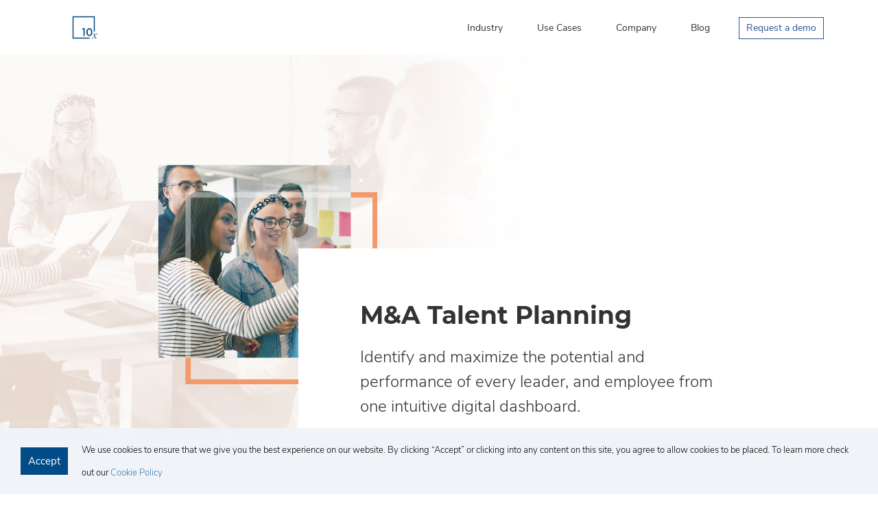

--- FILE ---
content_type: text/html; charset=UTF-8
request_url: https://10xpsychology.com/mergers-and-acquisitions-talent-planning/
body_size: 10016
content:
    <!DOCTYPE html>
<html lang="en-GB" class="no-js">
    <head>
        <meta charset="UTF-8">

                    <title>M&amp;A Talent Planning &ndash; 10x Psychology</title>
        
        <meta http-equiv="X-UA-Compatible" content="IE=edge">
        <meta name="viewport"
              content="width=device-width, initial-scale=1.0, maximum-scale=1.0, user-scalable=no, minimal-ui">
        
	<!-- This site is optimized with the Yoast SEO Premium plugin v15.9 - https://yoast.com/wordpress/plugins/seo/ -->
	<meta name="description" content="Our M&amp;A software makes talent planning simple with key insights to drive the best possible decisions ready on one interactive dashboard." />
	<meta name="robots" content="index, follow, max-snippet:-1, max-image-preview:large, max-video-preview:-1" />
	<link rel="canonical" href="https://10xpsychology.com/mergers-and-acquisitions-talent-planning/" />
	<meta property="og:locale" content="en_GB" />
	<meta property="og:type" content="article" />
	<meta property="og:title" content="Talent Planning" />
	<meta property="og:description" content="Maximize the potential and performance of every leader and employee from one intuitive digital dashboard." />
	<meta property="og:url" content="https://10xpsychology.com/mergers-and-acquisitions-talent-planning/" />
	<meta property="og:site_name" content="10x Psychology" />
	<meta property="article:modified_time" content="2021-08-02T09:06:52+00:00" />
	<meta property="og:image" content="https://10xpsychology.com/wp-content/uploads/2021/07/M-and-A-talent-planning-with-10x-psychology-shareFacebook.jpg" />
	<meta property="og:image:width" content="1000" />
	<meta property="og:image:height" content="525" />
	<meta name="twitter:card" content="summary_large_image" />
	<meta name="twitter:title" content="Talent Planning" />
	<meta name="twitter:description" content="Maximize the potential and performance of every leader and employee from one intuitive digital dashboard." />
	<meta name="twitter:image" content="https://10xpsychology.com/wp-content/uploads/2021/07/M-and-A-talent-planning-with-10x-psychology-shareTwitter.jpg" />
	<meta name="twitter:site" content="@10xPsychology" />
	<script type="application/ld+json" class="yoast-schema-graph">{"@context":"https://schema.org","@graph":[{"@type":"Organization","@id":"https://10xpsychology.com/#organization","name":"10x Psychology","url":"https://10xpsychology.com/","sameAs":["https://www.instagram.com/10xpsych/","https://www.linkedin.com/company/11211358/","https://en.wikipedia.org/wiki/Peter_Saville_(psychologist)","https://twitter.com/10xPsychology"],"logo":{"@type":"ImageObject","@id":"https://10xpsychology.com/#logo","inLanguage":"en-GB","url":"https://10xpsychology.com/wp-content/uploads/2020/07/10xPsychologyLogo-2.svg","caption":"10x Psychology"},"image":{"@id":"https://10xpsychology.com/#logo"}},{"@type":"WebSite","@id":"https://10xpsychology.com/#website","url":"https://10xpsychology.com/","name":"10x Psychology","description":"Improving people performance in the workplace","publisher":{"@id":"https://10xpsychology.com/#organization"},"potentialAction":[{"@type":"SearchAction","target":"https://10xpsychology.com/?s={search_term_string}","query-input":"required name=search_term_string"}],"inLanguage":"en-GB"},{"@type":"WebPage","@id":"https://10xpsychology.com/mergers-and-acquisitions-talent-planning/#webpage","url":"https://10xpsychology.com/mergers-and-acquisitions-talent-planning/","name":"M&A Talent Planning &ndash; 10x Psychology","isPartOf":{"@id":"https://10xpsychology.com/#website"},"datePublished":"2021-07-26T15:18:37+00:00","dateModified":"2021-08-02T09:06:52+00:00","description":"Our M&A software makes talent planning simple with key insights to drive the best possible decisions ready on one interactive dashboard.","breadcrumb":{"@id":"https://10xpsychology.com/mergers-and-acquisitions-talent-planning/#breadcrumb"},"inLanguage":"en-GB","potentialAction":[{"@type":"ReadAction","target":["https://10xpsychology.com/mergers-and-acquisitions-talent-planning/"]}]},{"@type":"BreadcrumbList","@id":"https://10xpsychology.com/mergers-and-acquisitions-talent-planning/#breadcrumb","itemListElement":[{"@type":"ListItem","position":1,"item":{"@type":"WebPage","@id":"https://10xpsychology.com/","url":"https://10xpsychology.com/","name":"Home"}},{"@type":"ListItem","position":2,"item":{"@type":"WebPage","@id":"https://10xpsychology.com/mergers-and-acquisitions-talent-planning/","url":"https://10xpsychology.com/mergers-and-acquisitions-talent-planning/","name":"M&#038;A Talent Planning"}}]}]}</script>
	<!-- / Yoast SEO Premium plugin. -->


<link rel='dns-prefetch' href='//js.hs-scripts.com' />
<link rel='dns-prefetch' href='//www.google.com' />
<link rel='dns-prefetch' href='//cdnjs.cloudflare.com' />
<link rel='dns-prefetch' href='//maps.googleapis.com' />
<link rel='dns-prefetch' href='//code.ionicframework.com' />
<link rel='dns-prefetch' href='//fonts.googleapis.com' />
<link rel="alternate" type="application/rss+xml" title="10x Psychology &raquo; Feed" href="https://10xpsychology.com/feed/" />
<link rel="alternate" type="application/rss+xml" title="10x Psychology &raquo; Comments Feed" href="https://10xpsychology.com/comments/feed/" />
<link rel='stylesheet' id='wp-block-library-css'  href='https://10xpsychology.com/wp-includes/css/dist/block-library/style.min.css?ver=5.6.16' type='text/css' media='all' />
<link rel='stylesheet' id='contact-form-7-css'  href='https://10xpsychology.com/wp-content/mu-plugins/contact-form-7/includes/css/styles.css?ver=5.3.2' type='text/css' media='all' />
<link rel='stylesheet' id='nbcpf-intlTelInput-style-css'  href='https://10xpsychology.com/wp-content/plugins/country-phone-field-contact-form-7/assets/css/intlTelInput.min.css?ver=5.6.16' type='text/css' media='all' />
<link rel='stylesheet' id='nbcpf-countryFlag-style-css'  href='https://10xpsychology.com/wp-content/plugins/country-phone-field-contact-form-7/assets/css/countrySelect.min.css?ver=5.6.16' type='text/css' media='all' />
<link rel='stylesheet' id='ionicons-css'  href='//code.ionicframework.com/ionicons/2.0.1/css/ionicons.min.css' type='text/css' media='all' />
<link rel='stylesheet' id='googlefont-css'  href='//fonts.googleapis.com/css2?family=Montserrat:wght@400;500;700&#038;family=Nunito+Sans:ital,wght@0,300;0,600;0,700;1,300&#038;display=swap' type='text/css' media='all' />
<link rel='stylesheet' id='bootstrap-css'  href='https://10xpsychology.com/wp-content/themes/pegasus/dist/css/bootstrap.css' type='text/css' media='all' />
<link rel='stylesheet' id='global_css-css'  href='https://10xpsychology.com/wp-content/themes/pegasus/dist/css/global.min.css?ver=1.0.0' type='text/css' media='all' />
<link rel='stylesheet' id='custom-styles-css'  href='https://10xpsychology.com/wp-content/themes/pegasus/dist/css/custom-styles.css' type='text/css' media='all' />
<script  src='//cdnjs.cloudflare.com/ajax/libs/jquery/2.1.3/jquery.min.js' id='jquery-js'></script>
<script type='text/javascript' id='cf7_gated_content-js-extra'>
/* <![CDATA[ */
var wpcf7gc = {"wpDebug":"","ajaxurl":"https:\/\/10xpsychology.com\/wp-admin\/admin-ajax.php","cookieKey":"cf7_gated_content_"};
/* ]]> */
</script>
<script  src='https://10xpsychology.com/wp-content/plugins/cf7-gated-content/js/cf7_gated_content.js?ver=1' id='cf7_gated_content-js'></script>
<script  src='//cdnjs.cloudflare.com/ajax/libs/modernizr/2.8.3/modernizr.min.js' id='modernizer-js'></script>
<link rel="https://api.w.org/" href="https://10xpsychology.com/wp-json/" /><link rel="alternate" type="application/json" href="https://10xpsychology.com/wp-json/wp/v2/pages/9510" /><link rel="EditURI" type="application/rsd+xml" title="RSD" href="https://10xpsychology.com/xmlrpc.php?rsd" />
<link rel="wlwmanifest" type="application/wlwmanifest+xml" href="https://10xpsychology.com/wp-includes/wlwmanifest.xml" /> 
<link rel='shortlink' href='https://10xpsychology.com/?p=9510' />
<link rel="alternate" type="application/json+oembed" href="https://10xpsychology.com/wp-json/oembed/1.0/embed?url=https%3A%2F%2F10xpsychology.com%2Fmergers-and-acquisitions-talent-planning%2F" />
<link rel="alternate" type="text/xml+oembed" href="https://10xpsychology.com/wp-json/oembed/1.0/embed?url=https%3A%2F%2F10xpsychology.com%2Fmergers-and-acquisitions-talent-planning%2F&#038;format=xml" />
			<!-- DO NOT COPY THIS SNIPPET! Start of Page Analytics Tracking for HubSpot WordPress plugin v7.50.64-->
			<script type="text/javascript">
				var _hsq = _hsq || [];
				_hsq.push(["setContentType", "standard-page"]);
			</script>
			<!-- DO NOT COPY THIS SNIPPET! End of Page Analytics Tracking for HubSpot WordPress plugin -->
						<script>
				(function() {
					var hbspt = window.hbspt = window.hbspt || {};
					hbspt.forms = hbspt.forms || {};
					hbspt._wpFormsQueue = [];
					hbspt.enqueueForm = function(formDef) {
						if (hbspt.forms && hbspt.forms.create) {
							hbspt.forms.create(formDef);
						} else {
							hbspt._wpFormsQueue.push(formDef);
						}
					}
					if (!window.hbspt.forms.create) {
						Object.defineProperty(window.hbspt.forms, 'create', {
							configurable: true,
							get: function() {
								return hbspt._wpCreateForm;
							},
							set: function(value) {
								hbspt._wpCreateForm = value;
								while (hbspt._wpFormsQueue.length) {
									var formDef = hbspt._wpFormsQueue.shift();
									if (!document.currentScript) {
										var formScriptId = 'leadin-forms-v2-js';
										hubspot.utils.currentScript = document.getElementById(formScriptId);
									}
									hbspt._wpCreateForm.call(hbspt.forms, formDef);
								}
							},
						});
					}
				})();
			</script>
		        <!-- HTML5 shim and Respond.js IE8 support of HTML5 elements and media queries-->
        <!--[if lt IE 9]>
        <script src="https://oss.maxcdn.com/html5shiv/3.7.2/html5shiv.min.js"></script>
        <script src="https://oss.maxcdn.com/respond/1.4.2/respond.min.js"></script>
        <![endif]-->
        <script type="text/javascript">
            var ajaxurl = 'https://10xpsychology.com/wp-admin/admin-ajax.php';
            if (!window.console) window.console = {
                log: function () {
                }
            }; //IE9 Console
        </script>
        <link rel="icon" href="/10x-psychology-logo-2019.svg">
        <link rel="icon" sizes="192x192" href="/10x-psychology-logo-2019.svg">
        <link rel="apple-touch-icon" href="/10x-psychology-logo-2019.svg">
        <meta name="theme-color" content="#195389">
        <meta name="apple-mobile-web-app-capable" content="yes">
        <meta name="mobile-web-app-capable" content="yes">
                <!--Microdata-->
        <script type="application/ld+json">
        {
            "@context": "http://schema.org",
            "@type": "Organization",
            "address": {
              "@type": "PostalAddress",
              "streetAddress": "The Surrey Research Park, First Floor, 10 Medawar Road",
              "addressLocality": "Guildford",
              "addressRegion": "Surrey",
              "addressCountry": "United Kingdom",
              "postalCode": "GU2 7AE"
            },
            "logo": "https://10xpsychology.com/wp-content/uploads/2020/07/10xPsychologyLogo-2.svg",
            "email": "info@10xpsychology.com",
            "telephone": "",
            "name": "10x Psychology",
            "url": "https://10xpsychology.com"
         }

        </script>

        <script>var dataLayer = [{}];</script>

        <!-- Google Tag Manager -->
<script>(function(w,d,s,l,i){w[l]=w[l]||[];w[l].push({'gtm.start':
new Date().getTime(),event:'gtm.js'});var f=d.getElementsByTagName(s)[0],
j=d.createElement(s),dl=l!='dataLayer'?'&l='+l:'';j.async=true;j.src=
'https://www.googletagmanager.com/gtm.js?id='+i+dl;f.parentNode.insertBefore(j,f);
})(window,document,'script','dataLayer','GTM-5GHCNCM');</script>
<!-- End Google Tag Manager -->

<!-- Global site tag (gtag.js) - Google Analytics --> 
<script async src="https://www.googletagmanager.com/gtag/js?id=UA-179700605-1"></script> 
<script>
  window.dataLayer = window.dataLayer || [];
  function gtag(){dataLayer.push(arguments);}
  gtag('js', new Date());

  gtag('config', 'UA-179700605-1');
</script> 
<script type="text/javascript">
_linkedin_partner_id = "2673578";
window._linkedin_data_partner_ids = window._linkedin_data_partner_ids || [];
window._linkedin_data_partner_ids.push(_linkedin_partner_id);
</script><script type="text/javascript">
(function(){var s = document.getElementsByTagName("script")[0];
var b = document.createElement("script");
b.type = "text/javascript";b.async = true;
b.src = "https://snap.licdn.com/li.lms-analytics/insight.min.js";
s.parentNode.insertBefore(b, s);})();
</script>
<noscript>
<img height="1" width="1" style="display:none;" alt="" src="https://px.ads.linkedin.com/collect/?pid=2673578&fmt=gif" />
</noscript>
<meta name="google-site-verification" content="r7pIMwBinEAddhCZbTTFrmGZ950xRcNUkEqUngAFarU" />
<meta charset="UTF-8">
    </head>
    <body class="page-template-default page page-id-9510 mergers-and-acquisitions-talent-planning">

    
    <!-- Google Tag Manager (noscript) -->
<noscript><iframe src="https://www.googletagmanager.com/ns.html?id=GTM-5GHCNCM"
height="0" width="0" style="display:none;visibility:hidden"></iframe></noscript>
<!-- End Google Tag Manager (noscript) -->
    <div class="container-fluid" id="wrapper">
        <main id="content">
    
    
        <article id="page-9510" class="post-9510 page type-page status-publish hentry mergers-and-acquisitions-talent-planning singular-post">

            <!-- Including layout component -->
<div class="component layout pnp-bg  small-btm-margin top-margin-adjust minHeightFix"   style="">

    
    
    <div class="content container-fluid" style="">

        
<div class="row full-width-layout layout-row no-gutter">
    <div class="overlay -main_bg -absolute  -left -top" style="background-image: url(https://10xpsychology.com/wp-content/uploads/2021/07/M-and-A-talent-planning-with-10x-psychology-21.jpg); " data-pnp-background-desktop="https://10xpsychology.com/wp-content/uploads/2021/07/M-and-A-talent-planning-with-10x-psychology-21.jpg"data-pnp-background-mobile="https://10xpsychology.com/wp-content/uploads/2021/07/M-and-A-talent-planning-with-10x-psychology-21.jpg"data-pnp-bg-swap="true">
        
    </div>
    <div class="col-md-12">
        <!-- Including banner component -->
<section class="component component-banner pnp-bg -full text-dark -left -image_behind banner-down reduce-bottom minHeightFix"   style=""        data-pnp-animate="fadeInUp"
        data-pnp-animation-duration="1s"
        data-pnp-animation-delay="0s"
>
    <div class="inner">

        <img class="-image img-responsive" src="https://10xpsychology.com/wp-content/uploads/2021/07/M-and-A-talent-planning-Header-graphic.png">

        <div class="content">
                        
                            <span class="sub-heading sub-heading1">
                    <h1 class="heading heading1">M&#038;A Talent Planning</h1>
<p>Identify and maximize the potential and performance of every leader, and employee from one intuitive digital dashboard.</p>
                </span>
            
                    </div>
            </div>
</section>    </div>
</div>    </div>
</div>
<!-- Including layout component -->
<div class="component layout pnp-bg  solution-images-resize-right text-left-pad-adj"   style="">

    
    
    <div class="content container-fluid" style="">

        
<div class="row full-width-layout layout-row no-gutter">
    <div class="overlay -main_bg -absolute  -right -top" style="background-color: rgba(244,154,109,0.11); " >
        
    </div>
    <div class="col-md-12">
        <!-- Including text component -->
<section
    class="component component-text -single_image_overlap dark -right"   style=""            data-pnp-animate="fadeInUp"
        data-pnp-animation-duration="1s"
        data-pnp-animation-delay="s"
    >
    <div class="inner">

                <img class="-image img-responsive hidden-xs hidden-sm" src="https://10xpsychology.com/wp-content/uploads/2021/08/Artboard-1@3x-1.png">
        <img class="-image img-responsive hidden-md hidden-lg" src="https://10xpsychology.com/wp-content/uploads/2021/03/spcr.gif">
        
        <div class="content">
            
                            <div class="text sub-heading">
                    <h3>A Faster, Fairer Way to Identify your Next Leaders</h3>
<ul>
<li style="margin-bottom: 5%;">Utilize our industry-leading psychometric assessments for an objective, balanced approach to selection for any role.</li>
<li style="margin-bottom: 5%;">Effortlessly identify the leaders in both organizations with the competencies, personality and motivations to navigate transition.</li>
<li style="margin-bottom: 5%;">Accelerate selection with real-time insights on one central digital dashboard.</li>
</ul>
                                    </div>
                    </div>
    </div>

</section>    </div>
</div>    </div>
</div>
<!-- Including layout component -->
<div class="component layout pnp-bg  -hide-on-tablet-desktop banner-down reduce-bottom"   style="">

    
    
    <div class="content container-fluid" style="">

        
<div class="row full-width-layout layout-row no-gutter">
    <div class="overlay -main_bg -absolute  -left -top" style="background-color: #fff;" >
        
    </div>
    <div class="col-md-12">
        <!-- Including image component --><section class="component component-image -image-centre">
            <img src="https://10xpsychology.com/wp-content/uploads/2021/07/talent-planning-with-10x-Psychology-2.jpg"
             alt="M&A talent planning with 10x Psychology"
             width="826"
             height="488">
    </section>    </div>
</div>    </div>
</div>
<!-- Including layout component -->
<div class="component layout pnp-bg  solution-images-resize-left text-right-pad-adj"   style="">

    
    
    <div class="content container-fluid" style="">

        
<div class="row full-width-layout layout-row no-gutter">
    <div class="overlay -main_bg -absolute  -left -top" style="background-color: rgba(244,154,109,0.11); " >
        
    </div>
    <div class="col-md-12">
        <!-- Including text component -->
<section
    class="component component-text -single_image_overlap dark -left"   style=""            data-pnp-animate="fadeInUp"
        data-pnp-animation-duration="1s"
        data-pnp-animation-delay="s"
    >
    <div class="inner">

                <img class="-image img-responsive hidden-xs hidden-sm" src="https://10xpsychology.com/wp-content/uploads/2021/08/Assess-and-Align-Every-Employee-on-One-Dashboard.png">
        <img class="-image img-responsive hidden-md hidden-lg" src="https://10xpsychology.com/wp-content/uploads/2021/03/spcr.gif">
        
        <div class="content">
            
                            <div class="text sub-heading">
                    <h3>Assess and Align Every Employee on One Dashboard</h3>
<ul>
<li style="margin-bottom: 5%;">Deploy accessible, industry-leading psychometric assessments and receive insights and ranked lists in real-time on one central digital dashboard.</li>
<li style="margin-bottom: 5%;">Uncover latent talent across teams and empower your people to face the challenges of M&amp;A with transparent insights.</li>
<li style="margin-bottom: 5%;">Visualize and align your people’s performance, personality and motivations against core competencies on one dashboard display.</li>
</ul>
                                    </div>
                    </div>
    </div>

</section>    </div>
</div>    </div>
</div>
<!-- Including layout component -->
<div class="component layout pnp-bg  -hide-on-tablet-desktop banner-down reduce-bottom"   style="">

    
    
    <div class="content container-fluid" style="">

        
<div class="row full-width-layout layout-row no-gutter">
    <div class="overlay -main_bg -absolute  -left -top" style="background-color: #fff;" >
        
    </div>
    <div class="col-md-12">
        <!-- Including image component --><section class="component component-image -image-centre">
            <img src="https://10xpsychology.com/wp-content/uploads/2021/07/talent-planning-with-10x-Psychology-1.jpg"
             alt="M&A talent planning with 10x Psychology"
             width="826"
             height="488">
    </section>    </div>
</div>    </div>
</div>
<!-- Including layout component -->
<div class="component layout pnp-bg  solution-images-resize-right text-left-pad-adj"   style="">

    
    
    <div class="content container-fluid" style="">

        
<div class="row full-width-layout layout-row no-gutter">
    <div class="overlay -main_bg -absolute  -right -top" style="background-color: rgba(244,154,109,0.11); " >
        
    </div>
    <div class="col-md-12">
        <!-- Including text component -->
<section
    class="component component-text -single_image_overlap dark -right"   style=""            data-pnp-animate="fadeInUp"
        data-pnp-animation-duration="1s"
        data-pnp-animation-delay="s"
    >
    <div class="inner">

                <img class="-image img-responsive hidden-xs hidden-sm" src="https://10xpsychology.com/wp-content/uploads/2021/08/Optimize-Integration-with-Data-Driven-Insights.png">
        <img class="-image img-responsive hidden-md hidden-lg" src="https://10xpsychology.com/wp-content/uploads/2021/03/spcr.gif">
        
        <div class="content">
            
                            <div class="text sub-heading">
                    <h3>Optimize Integration with Data-Driven Insights</h3>
<ul>
<li style="margin-bottom: 5%;">Enhance engagement by strengthening the job fit of individuals sing real-time data driven insights.</li>
<li style="margin-bottom: 5%;">Equip your leaders with the insights they need to streamline onboarding and amplify performance.</li>
<li style="margin-bottom: 5%;">Make information sharing simple, with easily printable and downloadable digital reports.</li>
</ul>
                                    </div>
                    </div>
    </div>

</section>    </div>
</div>    </div>
</div>
<!-- Including layout component -->
<div class="component layout pnp-bg  small-btm-margin height-adjust"   style="">

    
    
    <div class="content container-fluid" style="">

        
<div class="row full-width-layout layout-row no-gutter">
    <div class="overlay -main_bg -absolute  -left -top" style="background-color: rgba(244,154,109,0.11); " >
        
    </div>
    <div class="col-md-12">
        <!-- Including banner component -->
<section class="component component-banner pnp-bg -full text-dark -left -image_behind"   style=""        data-pnp-animate="fadeInUp"
        data-pnp-animation-duration="1s"
        data-pnp-animation-delay="0s"
>
    <div class="inner">

        <img class="-image img-responsive" src="https://10xpsychology.com/wp-content/uploads/2020/12/10x-psychology-Misunderstanding-02.png">

        <div class="content">
                                        <h1 class="heading heading1">How can we help?</h1>
            
                            <span class="sub-heading sub-heading1">
                    <p><strong>Our Talent Planning Specialists can help you with your business challenges.</strong> Send us a message and one of our expert psychologists will respond as soon as possible.<br />
<script charset="utf-8" type="text/javascript" src="//js.hsforms.net/forms/shell.js"></script><br />
<script>
  hbspt.forms.create({
	region: "na1",
	portalId: "9305717",
	formId: "02638cdc-b4ed-48c6-942e-df516ae529bc"
});
</script></p>
                </span>
            
                    </div>
            </div>
</section>    </div>
</div>    </div>
</div>

        </article>
    <!-- Including footer component --><footer class="site-footer -multi-columned">
    <div class="container-fluid">
        <div class="row layout-row no-gutter">
            <div class="join">
                <div class="box -team">
                    <h4 class="heading heading4">Join the team</h4>
                    <div class="content">
                                                    <p>If you’d like to be part of our team, let’s talk. We’re growing quickly and attracting new clients all the time, email us: <a href="mailto:info@10xpsychology.com" target="_blank" rel="noopener">info@10xpsychology.com</a></p>
                                            </div>
                </div>
                <div class="box -conversation">
                    <h4 class="heading heading4">Join the conversation</h4>
                    <div role="form" class="wpcf7" id="wpcf7-f6320-o1" lang="en-GB" dir="ltr">
<div class="screen-reader-response"><p role="status" aria-live="polite" aria-atomic="true"></p> <ul></ul></div>
<form action="/mergers-and-acquisitions-talent-planning/#wpcf7-f6320-o1" method="post" class="wpcf7-form init" novalidate="novalidate" data-status="init">
<div style="display: none;">
<input type="hidden" name="_wpcf7" value="6320" />
<input type="hidden" name="_wpcf7_version" value="5.3.2" />
<input type="hidden" name="_wpcf7_locale" value="en_GB" />
<input type="hidden" name="_wpcf7_unit_tag" value="wpcf7-f6320-o1" />
<input type="hidden" name="_wpcf7_container_post" value="0" />
<input type="hidden" name="_wpcf7_posted_data_hash" value="" />
<input type="hidden" name="_wpcf7_recaptcha_response" value="" />
</div>
<p class="sub">Be the first to hear about the latest 10x Psychology news and developments.</p>
<div class="newsletter">
<span class="wpcf7-form-control-wrap email-141"><input type="email" name="email-141" value="" size="40" class="wpcf7-form-control wpcf7-text wpcf7-email wpcf7-validates-as-required wpcf7-validates-as-email" aria-required="true" aria-invalid="false" placeholder="Add your email address..." /></span><br />
<button type="submit" class="wpcf7-form-control wpcf7-submit"><i class="ion-ios-arrow-thin-right"></i></button></div>
<p><span class="wpcf7-form-control-wrap accept-this-1"><span class="wpcf7-form-control wpcf7-acceptance"><span class="wpcf7-list-item"><label><input type="checkbox" name="accept-this-1" value="1" aria-invalid="false" /><span class="wpcf7-list-item-label">Please confirm you consent to receiving emails from 10x Psychology. You can unsubscribe at any time.</span></label></span></span></span></p>
<div class="wpcf7-response-output" aria-hidden="true"></div></form></div>                </div>
            </div>
        </div>
    </div>
    <div class="container-fluid">
        <div class="row layout-row no-gutter">
            <div class="columns">
                <div class="col -logo">
                                            <p><img loading="lazy" class="alignnone size-full wp-image-6322" src="https://10xpsychology.com/wp-content/uploads/2020/07/10x-Psychology-Logo.svg" alt="" width="205" height="206" /></p>
                                    </div>
                <div class="col -links">
                    <div class="menu">
                        <h4 class="heading">Menu</h4>
                                                    <ul>
<li><a href="/solutions/">Solutions</a></li>
<li><a href="/science/">Science</a></li>
<li><a href="/company/">Company</a></li>
<li><a href="/team/">Team</a></li>
<li><a href="/contact/">Contact</a></li>
</ul>
                                            </div>
                </div>
                <div class="col -contact">
                    <div class="menu">
                        <h4 class="heading">Contact</h4>
                        <div class="info">
                                                            <p>The Surrey Research Park,<br />
First Floor, 10 Medawar Road<br />
Guildford<br />
Surrey<br />
GU2 7AE</p>
<p><a href="mailto:info@10xpsychology.com">info@10xpsychology.com</a></p>
<p><a href="tel:+44(0)1483 610990">+44(0)1483 610990</a></p>
                                                    </div>
                    </div>
                </div>
                <div class="col -logos">
                                            <p><img loading="lazy" class="alignnone size-full wp-image-7068" src="https://10xpsychology.com/wp-content/uploads/2021/03/ABP_logo-corporate-membership.jpg" alt="Association for Business Psychology Corporate Member" width="281" height="auto" /></p>
<p><img loading="lazy" class="alignnone size-full wp-image-7068" src="https://10xpsychology.com/wp-content/uploads/2020/09/10xPsychology-ISOcertified-no33252202_2.svg" alt="ISO 27001 badge. ISO 27001 is an international standard on how to manage information security" width="281" height="98" /></p>
<p>&nbsp;</p>
<p><img loading="lazy" class="alignnone size-full wp-image-7068" style="display: none;" src="https://10xpsychology.com/wp-content/uploads/2020/07/srpLogo.svg" alt="" width="281" height="auto" /></p>
                                    </div>
                <div class="col -tag">
                    
                                            <img class="img-responsive hidden-xs hidden-sm"
                             src="https://10xpsychology.com/wp-content/uploads/2020/05/Asset-11.png" >
                        <img class="img-responsive hidden-md hidden-lg"
                             src="https://10xpsychology.com/wp-content/uploads/2020/10/mobileLogo10x.svg" >
                                        <div class="content">
                        <h3 class="heading">10x Psychology</h3>
                        <p>Improving people performance in the workplace</p>
                    </div>
                </div>
                <div class="line"></div>
            </div>
        </div>

                    <div class="row layout-row no-gutter">
                <div class="col-md-12">
                    <div class="-bottom">
                        <ul class="no-padding -icons">
                            
                                                                    <li
                                            class="icon-container -large"
                                                                            >
                                        <a href="https://www.linkedin.com/company/10xpsychology/"
                                           target="_blank"
                                        >
                                            <i class="ion-social-linkedin colour-white"></i>
                                        </a>
                                    </li>
                                                                        <li
                                            class="icon-container -large"
                                                                            >
                                        <a href="https://twitter.com/10xPsychology"
                                           target="_blank"
                                        >
                                            <i class="ion-social-twitter colour-white"></i>
                                        </a>
                                    </li>
                                                                        <li
                                            class="icon-container -large"
                                                                            >
                                        <a href="https://www.instagram.com/10xpsych/"
                                           target="_blank"
                                        >
                                            <i class="ion-social-instagram colour-white"></i>
                                        </a>
                                    </li>
                                    
                                                    </ul>
                        <div class="copyright">
                                                            <ul>
<li><a href="https://10xpsychology.com/terms-of-use/">Terms</a></li>
<li><a href="https://10xpsychology.com/privacy-policy/">Privacy</a></li>
<li><a href="/cookie-policy/">Cookies</a></li>
<li>© 10x Psychology Ltd. All rights reserved.</li>
</ul>
                                                    </div>
                    </div>
                </div>
            </div>
            </div>

</footer><script type='text/javascript' id='contact-form-7-js-extra'>
/* <![CDATA[ */
var wpcf7 = {"apiSettings":{"root":"https:\/\/10xpsychology.com\/wp-json\/contact-form-7\/v1","namespace":"contact-form-7\/v1"},"cached":"1"};
/* ]]> */
</script>
<script  src='https://10xpsychology.com/wp-content/mu-plugins/contact-form-7/includes/js/scripts.js?ver=5.3.2' id='contact-form-7-js'></script>
<script  src='https://10xpsychology.com/wp-content/plugins/country-phone-field-contact-form-7/assets/js/intlTelInput.min.js?ver=5.6.16' id='nbcpf-intlTelInput-script-js'></script>
<script  src='https://10xpsychology.com/wp-content/plugins/country-phone-field-contact-form-7/assets/js/countrySelect.min.js?ver=5.6.16' id='nbcpf-countryFlag-script-js'></script>
<script  id='nbcpf-countryFlag-script-js-after'>
		(function($) {
			$(function() {
				$(".wpcf7-countrytext").countrySelect({
					
				});
				$(".wpcf7-phonetext").intlTelInput({
					autoHideDialCode: false,
					autoPlaceholder: "off",
					nationalMode: false,
					separateDialCode: false,
					hiddenInput: "full_number",
						
				});
			});
		})(jQuery);
</script>
<script type='text/javascript' id='leadin-script-loader-js-js-extra'>
/* <![CDATA[ */
var leadin_wordpress = {"userRole":"visitor","pageType":"page","leadinPluginVersion":"7.50.64"};
/* ]]> */
</script>
<script  src='https://js.hs-scripts.com/9305717.js?integration=WordPress' async defer id='hs-script-loader'></script>
<script  src='https://www.google.com/recaptcha/api.js?render=6LeMmj8aAAAAAKU1KENUbXpiu2Asiqnpe2oVpqmb&#038;ver=3.0' id='google-recaptcha-js'></script>
<script type='text/javascript' id='wpcf7-recaptcha-js-extra'>
/* <![CDATA[ */
var wpcf7_recaptcha = {"sitekey":"6LeMmj8aAAAAAKU1KENUbXpiu2Asiqnpe2oVpqmb","actions":{"homepage":"homepage","contactform":"contactform"}};
/* ]]> */
</script>
<script  src='https://10xpsychology.com/wp-content/mu-plugins/contact-form-7/modules/recaptcha/script.js?ver=5.3.2' id='wpcf7-recaptcha-js'></script>
<script  src='//www.google.com/recaptcha/api.js' id='google_captcha-js'></script>
<script  src='//maps.googleapis.com/maps/api/js?v=3.exp&#038;key=' id='google_maps-js'></script>
<script type='text/javascript' id='global_js-js-extra'>
/* <![CDATA[ */
var ajax_object = {"ajax_url":"https:\/\/10xpsychology.com\/wp-admin\/admin-ajax.php"};
/* ]]> */
</script>
<script  src='https://10xpsychology.com/wp-content/themes/pegasus/dist/js/global.min.js?ver=1.0.0' id='global_js-js'></script>
</main></div><!-- Including modals component --><div id="modal-skeleton">
    <div class="modal fade zoom pnp-modal" tabindex="-1" role="dialog">
        <div class="modal-dialog">
            <div class="modal-content">
                <header class="modal-header">
<!--                    <a class="logo-link" href="/">-->
<!--                        <span class="sr-only">Company Name</span>-->
<!--                        <img height="80" alt="Company Logo" src="/dist/img/logos/orson-logo-cirlce-light.svg">-->
<!--                    </a>-->

                    <a class="close-modal" data-dismiss="modal" aria-label="Close">
                        <i class="ion-ios-close-empty"></i>
                    </a>

                    <div class="clearfix"></div>
                </header>
                <div class="modal-body">
                    <p>An error has occurred, please try again later.</p>
                </div>
            </div>
        </div>
    </div>
</div><header id="page-header"><!-- Including navigation component -->
<div data-component-data='{}' class="desktop-standard mobile-overlay">
    <nav class="nav-container nav-height " id="desktop-nav" style="background-color:#ffffff">
        <div>
            
<a class="image " href="/">
            <img src="https://10xpsychology.com/wp-content/uploads/2020/07/10xPsychologyLogo-2.svg" alt="10x Psychology">
    </a>

<div class="links hidden-xs hidden-sm">
    <ul class="site-nav list-inline">
        
                    <li class="has-children">
                <a href="#"
                >

                    <span class="under">
                        Industry                    </span>

                </a>

                                    <ul class="dropdown-menu">
                        
                            <li>
                                <div>
                                    <a href="https://10xpsychology.com/financial-services/">
                                        <span class="title">Financial Services</span>
                                        <span class="description"></span>
                                    </a>
                                </div>
                            </li>

                        
                            <li>
                                <div>
                                    <a href="https://10xpsychology.com/professional-services/">
                                        <span class="title">Professional Services</span>
                                        <span class="description"></span>
                                    </a>
                                </div>
                            </li>

                        
                            <li>
                                <div>
                                    <a href="https://10xpsychology.com/retail/">
                                        <span class="title">Retail</span>
                                        <span class="description"></span>
                                    </a>
                                </div>
                            </li>

                        
                            <li>
                                <div>
                                    <a href="https://10xpsychology.com/healthcare/">
                                        <span class="title">Healthcare</span>
                                        <span class="description"></span>
                                    </a>
                                </div>
                            </li>

                        
                            <li>
                                <div>
                                    <a href="https://10xpsychology.com/technology/">
                                        <span class="title">Technology</span>
                                        <span class="description"></span>
                                    </a>
                                </div>
                            </li>

                        
                            <li>
                                <div>
                                    <a href="https://10xpsychology.com/food-drink/">
                                        <span class="title">Food and Drink</span>
                                        <span class="description"></span>
                                    </a>
                                </div>
                            </li>

                        
                            <li>
                                <div>
                                    <a href="https://10xpsychology.com/electronics/">
                                        <span class="title">Electronics</span>
                                        <span class="description"></span>
                                    </a>
                                </div>
                            </li>

                        
                            <li>
                                <div>
                                    <a href="https://10xpsychology.com/not-for-profit/">
                                        <span class="title">Not for Profit</span>
                                        <span class="description"></span>
                                    </a>
                                </div>
                            </li>

                        
                            <li>
                                <div>
                                    <a href="https://10xpsychology.com/hospitality-and-leisure/">
                                        <span class="title">Hospitality and Leisure</span>
                                        <span class="description"></span>
                                    </a>
                                </div>
                            </li>

                        
                            <li>
                                <div>
                                    <a href="https://10xpsychology.com/manufacturing/">
                                        <span class="title">Manufacturing</span>
                                        <span class="description"></span>
                                    </a>
                                </div>
                            </li>

                        
                            <li>
                                <div>
                                    <a href="https://10xpsychology.com/fintech/">
                                        <span class="title">Fintech</span>
                                        <span class="description"></span>
                                    </a>
                                </div>
                            </li>

                        
                            <li>
                                <div>
                                    <a href="https://10xpsychology.com/other-industries/">
                                        <span class="title">Other Industries</span>
                                        <span class="description"></span>
                                    </a>
                                </div>
                            </li>

                        
                            <li>
                                <div>
                                    <a href="https://10xpsychology.com/contact/">
                                        <span class="title">Contact</span>
                                        <span class="description"></span>
                                    </a>
                                </div>
                            </li>

                                            </ul>
                            </li>
                    <li class="has-children">
                <a href="#"
                >

                    <span class="under">
                        Use Cases                    </span>

                </a>

                                    <ul class="dropdown-menu">
                        
                            <li>
                                <div>
                                    <a href="https://10xpsychology.com/leadership-development/">
                                        <span class="title">Leadership Development</span>
                                        <span class="description"></span>
                                    </a>
                                </div>
                            </li>

                        
                            <li>
                                <div>
                                    <a href="https://10xpsychology.com/talent-development/">
                                        <span class="title">Talent Development</span>
                                        <span class="description"></span>
                                    </a>
                                </div>
                            </li>

                        
                            <li>
                                <div>
                                    <a href="https://10xpsychology.com/hiring/">
                                        <span class="title">Hiring</span>
                                        <span class="description"></span>
                                    </a>
                                </div>
                            </li>

                        
                            <li>
                                <div>
                                    <a href="https://10xpsychology.com/cultural-transformation/">
                                        <span class="title">Cultural Transformation</span>
                                        <span class="description"></span>
                                    </a>
                                </div>
                            </li>

                        
                            <li>
                                <div>
                                    <a href="https://10xpsychology.com/people-analytics/">
                                        <span class="title">People Analytics</span>
                                        <span class="description"></span>
                                    </a>
                                </div>
                            </li>

                        
                            <li>
                                <div>
                                    <a href="https://10xpsychology.com/mergers-and-acquisitions-talent-planning/">
                                        <span class="title">M&A Talent Planning</span>
                                        <span class="description"></span>
                                    </a>
                                </div>
                            </li>

                        
                            <li>
                                <div>
                                    <a href="https://10xpsychology.com/manager-development/">
                                        <span class="title">Manager Development</span>
                                        <span class="description"></span>
                                    </a>
                                </div>
                            </li>

                        
                            <li>
                                <div>
                                    <a href="https://10xpsychology.com/succession-planning/">
                                        <span class="title">Succession Planning</span>
                                        <span class="description"></span>
                                    </a>
                                </div>
                            </li>

                        
                            <li>
                                <div>
                                    <a href="https://10xpsychology.com/high-performance-culture/">
                                        <span class="title">High Performance Culture</span>
                                        <span class="description"></span>
                                    </a>
                                </div>
                            </li>

                        
                            <li>
                                <div>
                                    <a href="https://10xpsychology.com/organizational-talent-overview/">
                                        <span class="title">Organizational Talent Overview</span>
                                        <span class="description"></span>
                                    </a>
                                </div>
                            </li>

                        
                            <li>
                                <div>
                                    <a href="https://10xpsychology.com/agency-hire/">
                                        <span class="title">Agency Hire</span>
                                        <span class="description"></span>
                                    </a>
                                </div>
                            </li>

                        
                            <li>
                                <div>
                                    <a href="https://10xpsychology.com/contact/">
                                        <span class="title">Contact</span>
                                        <span class="description"></span>
                                    </a>
                                </div>
                            </li>

                                            </ul>
                            </li>
                    <li class="has-children">
                <a href="https://10xpsychology.com/company/"
                >

                    <span class="under">
                        Company                    </span>

                </a>

                                    <ul class="dropdown-menu">
                        
                            <li>
                                <div>
                                    <a href="https://10xpsychology.com/solutions/">
                                        <span class="title">Solutions</span>
                                        <span class="description"></span>
                                    </a>
                                </div>
                            </li>

                        
                            <li>
                                <div>
                                    <a href="https://10xpsychology.com/science/">
                                        <span class="title">Science</span>
                                        <span class="description"></span>
                                    </a>
                                </div>
                            </li>

                        
                            <li>
                                <div>
                                    <a href="https://10xpsychology.com/team/">
                                        <span class="title">Team</span>
                                        <span class="description"></span>
                                    </a>
                                </div>
                            </li>

                        
                            <li>
                                <div>
                                    <a href="https://10xpsychology.com/contact/">
                                        <span class="title">Contact</span>
                                        <span class="description"></span>
                                    </a>
                                </div>
                            </li>

                                            </ul>
                            </li>
                    <li>
                <a href="https://10xpsychology.com/blog/"
                >

                    <span class="under">
                        Blog                    </span>

                </a>

                            </li>
                            <li>
                <a href="https://10xpsychology-1.hubspotpagebuilder.com/book-a-demo" class="btn -square -outline" style="--button-color: #295691">Request a demo</a>
            </li>
            </ul>
</div>

<div class="burger-container">

    <button class="navbar-toggle navbar-toggle-overlay burger visible-xs visible-sm" type="button">
        <span class="sr-only">Toggle navigation</span>
        <i></i>
    </button>

</div><div class="overlay-mob-menu">
    <div class="side-menu-veil pnp-toggle-mob-nav" id="side-menu-veil"></div>

    <div class="side-menu-container" id="side-menu-container">
        <ul id="menu-main-menu-1" class="-parent">
            <li class="parent-menu home-menu visible-xs visible-sm">
                <a href="/"><img src="https://10xpsychology.com/wp-content/themes/pegasus/dist/img/home-icon.svg" alt="Home Icon"></a>
            </li>
                            <li class="parent-menu">
                    <a href="#" class="pnp-nav-has-child-menu" >
                        Industry                        <i class="ion-chevron-up"></i>                     </a>
                                            <ul class="sub-menu">
                                                            <li><a href="https://10xpsychology.com/financial-services/">Financial Services</a></li>
                                                            <li><a href="https://10xpsychology.com/professional-services/">Professional Services</a></li>
                                                            <li><a href="https://10xpsychology.com/retail/">Retail</a></li>
                                                            <li><a href="https://10xpsychology.com/healthcare/">Healthcare</a></li>
                                                            <li><a href="https://10xpsychology.com/technology/">Technology</a></li>
                                                            <li><a href="https://10xpsychology.com/food-drink/">Food and Drink</a></li>
                                                            <li><a href="https://10xpsychology.com/electronics/">Electronics</a></li>
                                                            <li><a href="https://10xpsychology.com/not-for-profit/">Not for Profit</a></li>
                                                            <li><a href="https://10xpsychology.com/hospitality-and-leisure/">Hospitality and Leisure</a></li>
                                                            <li><a href="https://10xpsychology.com/manufacturing/">Manufacturing</a></li>
                                                            <li><a href="https://10xpsychology.com/fintech/">Fintech</a></li>
                                                            <li><a href="https://10xpsychology.com/other-industries/">Other Industries</a></li>
                                                            <li><a href="https://10xpsychology.com/contact/">Contact</a></li>
                                                    </ul>
                                    </li>
                            <li class="parent-menu">
                    <a href="#" class="pnp-nav-has-child-menu" >
                        Use Cases                        <i class="ion-chevron-up"></i>                     </a>
                                            <ul class="sub-menu">
                                                            <li><a href="https://10xpsychology.com/leadership-development/">Leadership Development</a></li>
                                                            <li><a href="https://10xpsychology.com/talent-development/">Talent Development</a></li>
                                                            <li><a href="https://10xpsychology.com/hiring/">Hiring</a></li>
                                                            <li><a href="https://10xpsychology.com/cultural-transformation/">Cultural Transformation</a></li>
                                                            <li><a href="https://10xpsychology.com/people-analytics/">People Analytics</a></li>
                                                            <li><a href="https://10xpsychology.com/mergers-and-acquisitions-talent-planning/">M&A Talent Planning</a></li>
                                                            <li><a href="https://10xpsychology.com/manager-development/">Manager Development</a></li>
                                                            <li><a href="https://10xpsychology.com/succession-planning/">Succession Planning</a></li>
                                                            <li><a href="https://10xpsychology.com/high-performance-culture/">High Performance Culture</a></li>
                                                            <li><a href="https://10xpsychology.com/organizational-talent-overview/">Organizational Talent Overview</a></li>
                                                            <li><a href="https://10xpsychology.com/agency-hire/">Agency Hire</a></li>
                                                            <li><a href="https://10xpsychology.com/contact/">Contact</a></li>
                                                    </ul>
                                    </li>
                            <li class="parent-menu">
                    <a href="https://10xpsychology.com/company/" class="pnp-nav-has-child-menu" >
                        Company                        <i class="ion-chevron-up"></i>                     </a>
                                            <ul class="sub-menu">
                                                            <li><a href="https://10xpsychology.com/solutions/">Solutions</a></li>
                                                            <li><a href="https://10xpsychology.com/science/">Science</a></li>
                                                            <li><a href="https://10xpsychology.com/team/">Team</a></li>
                                                            <li><a href="https://10xpsychology.com/contact/">Contact</a></li>
                                                    </ul>
                                    </li>
                            <li class="parent-menu">
                    <a href="https://10xpsychology.com/blog/" >
                        Blog                                            </a>
                                    </li>
                                        <li class="button">
                    <a href="https://10xpsychology-1.hubspotpagebuilder.com/book-a-demo" class="btn -square -outline" style="--button-color: #295691">Request a demo</a>
                </li>
                    </ul>
    </div>
</div>        </div>
    </nav>
</div>

</header>
    <!-- Including microinteraction component -->

<div
    class="component component-microinteraction -cookie light cookie-consent"   style=""        data-pnp-mi-delay="1"
        data-pnp-mi-config="delay"
        data-pnp-mi-debug-mode=""
        data-pnp-mi-id="mi-cookie_consent">

    <div class="cookie-container">
        <a href="#" class="close-button btn -cookie"
           data-pnp-mi-close="1">Accept</a>

                    <p><span id="cn-notice-text" class="cn-text-container">We use cookies to ensure that we give you the best experience on our website. By clicking &#8220;Accept&#8221; or clicking into any content on this site, you agree to allow cookies to be placed. To learn more check out our <a href="https://10xpsychology.com/cookie-policy/" target="_blank" rel="noopener">Cookie Policy</a></span><span id="cn-notice-buttons" class="cn-buttons-container"></span></p>
            </div>
</div>
    </body></html>

--- FILE ---
content_type: text/html; charset=utf-8
request_url: https://www.google.com/recaptcha/api2/anchor?ar=1&k=6LeMmj8aAAAAAKU1KENUbXpiu2Asiqnpe2oVpqmb&co=aHR0cHM6Ly8xMHhwc3ljaG9sb2d5LmNvbTo0NDM.&hl=en&v=N67nZn4AqZkNcbeMu4prBgzg&size=invisible&anchor-ms=20000&execute-ms=30000&cb=pn4uni6fctyc
body_size: 48830
content:
<!DOCTYPE HTML><html dir="ltr" lang="en"><head><meta http-equiv="Content-Type" content="text/html; charset=UTF-8">
<meta http-equiv="X-UA-Compatible" content="IE=edge">
<title>reCAPTCHA</title>
<style type="text/css">
/* cyrillic-ext */
@font-face {
  font-family: 'Roboto';
  font-style: normal;
  font-weight: 400;
  font-stretch: 100%;
  src: url(//fonts.gstatic.com/s/roboto/v48/KFO7CnqEu92Fr1ME7kSn66aGLdTylUAMa3GUBHMdazTgWw.woff2) format('woff2');
  unicode-range: U+0460-052F, U+1C80-1C8A, U+20B4, U+2DE0-2DFF, U+A640-A69F, U+FE2E-FE2F;
}
/* cyrillic */
@font-face {
  font-family: 'Roboto';
  font-style: normal;
  font-weight: 400;
  font-stretch: 100%;
  src: url(//fonts.gstatic.com/s/roboto/v48/KFO7CnqEu92Fr1ME7kSn66aGLdTylUAMa3iUBHMdazTgWw.woff2) format('woff2');
  unicode-range: U+0301, U+0400-045F, U+0490-0491, U+04B0-04B1, U+2116;
}
/* greek-ext */
@font-face {
  font-family: 'Roboto';
  font-style: normal;
  font-weight: 400;
  font-stretch: 100%;
  src: url(//fonts.gstatic.com/s/roboto/v48/KFO7CnqEu92Fr1ME7kSn66aGLdTylUAMa3CUBHMdazTgWw.woff2) format('woff2');
  unicode-range: U+1F00-1FFF;
}
/* greek */
@font-face {
  font-family: 'Roboto';
  font-style: normal;
  font-weight: 400;
  font-stretch: 100%;
  src: url(//fonts.gstatic.com/s/roboto/v48/KFO7CnqEu92Fr1ME7kSn66aGLdTylUAMa3-UBHMdazTgWw.woff2) format('woff2');
  unicode-range: U+0370-0377, U+037A-037F, U+0384-038A, U+038C, U+038E-03A1, U+03A3-03FF;
}
/* math */
@font-face {
  font-family: 'Roboto';
  font-style: normal;
  font-weight: 400;
  font-stretch: 100%;
  src: url(//fonts.gstatic.com/s/roboto/v48/KFO7CnqEu92Fr1ME7kSn66aGLdTylUAMawCUBHMdazTgWw.woff2) format('woff2');
  unicode-range: U+0302-0303, U+0305, U+0307-0308, U+0310, U+0312, U+0315, U+031A, U+0326-0327, U+032C, U+032F-0330, U+0332-0333, U+0338, U+033A, U+0346, U+034D, U+0391-03A1, U+03A3-03A9, U+03B1-03C9, U+03D1, U+03D5-03D6, U+03F0-03F1, U+03F4-03F5, U+2016-2017, U+2034-2038, U+203C, U+2040, U+2043, U+2047, U+2050, U+2057, U+205F, U+2070-2071, U+2074-208E, U+2090-209C, U+20D0-20DC, U+20E1, U+20E5-20EF, U+2100-2112, U+2114-2115, U+2117-2121, U+2123-214F, U+2190, U+2192, U+2194-21AE, U+21B0-21E5, U+21F1-21F2, U+21F4-2211, U+2213-2214, U+2216-22FF, U+2308-230B, U+2310, U+2319, U+231C-2321, U+2336-237A, U+237C, U+2395, U+239B-23B7, U+23D0, U+23DC-23E1, U+2474-2475, U+25AF, U+25B3, U+25B7, U+25BD, U+25C1, U+25CA, U+25CC, U+25FB, U+266D-266F, U+27C0-27FF, U+2900-2AFF, U+2B0E-2B11, U+2B30-2B4C, U+2BFE, U+3030, U+FF5B, U+FF5D, U+1D400-1D7FF, U+1EE00-1EEFF;
}
/* symbols */
@font-face {
  font-family: 'Roboto';
  font-style: normal;
  font-weight: 400;
  font-stretch: 100%;
  src: url(//fonts.gstatic.com/s/roboto/v48/KFO7CnqEu92Fr1ME7kSn66aGLdTylUAMaxKUBHMdazTgWw.woff2) format('woff2');
  unicode-range: U+0001-000C, U+000E-001F, U+007F-009F, U+20DD-20E0, U+20E2-20E4, U+2150-218F, U+2190, U+2192, U+2194-2199, U+21AF, U+21E6-21F0, U+21F3, U+2218-2219, U+2299, U+22C4-22C6, U+2300-243F, U+2440-244A, U+2460-24FF, U+25A0-27BF, U+2800-28FF, U+2921-2922, U+2981, U+29BF, U+29EB, U+2B00-2BFF, U+4DC0-4DFF, U+FFF9-FFFB, U+10140-1018E, U+10190-1019C, U+101A0, U+101D0-101FD, U+102E0-102FB, U+10E60-10E7E, U+1D2C0-1D2D3, U+1D2E0-1D37F, U+1F000-1F0FF, U+1F100-1F1AD, U+1F1E6-1F1FF, U+1F30D-1F30F, U+1F315, U+1F31C, U+1F31E, U+1F320-1F32C, U+1F336, U+1F378, U+1F37D, U+1F382, U+1F393-1F39F, U+1F3A7-1F3A8, U+1F3AC-1F3AF, U+1F3C2, U+1F3C4-1F3C6, U+1F3CA-1F3CE, U+1F3D4-1F3E0, U+1F3ED, U+1F3F1-1F3F3, U+1F3F5-1F3F7, U+1F408, U+1F415, U+1F41F, U+1F426, U+1F43F, U+1F441-1F442, U+1F444, U+1F446-1F449, U+1F44C-1F44E, U+1F453, U+1F46A, U+1F47D, U+1F4A3, U+1F4B0, U+1F4B3, U+1F4B9, U+1F4BB, U+1F4BF, U+1F4C8-1F4CB, U+1F4D6, U+1F4DA, U+1F4DF, U+1F4E3-1F4E6, U+1F4EA-1F4ED, U+1F4F7, U+1F4F9-1F4FB, U+1F4FD-1F4FE, U+1F503, U+1F507-1F50B, U+1F50D, U+1F512-1F513, U+1F53E-1F54A, U+1F54F-1F5FA, U+1F610, U+1F650-1F67F, U+1F687, U+1F68D, U+1F691, U+1F694, U+1F698, U+1F6AD, U+1F6B2, U+1F6B9-1F6BA, U+1F6BC, U+1F6C6-1F6CF, U+1F6D3-1F6D7, U+1F6E0-1F6EA, U+1F6F0-1F6F3, U+1F6F7-1F6FC, U+1F700-1F7FF, U+1F800-1F80B, U+1F810-1F847, U+1F850-1F859, U+1F860-1F887, U+1F890-1F8AD, U+1F8B0-1F8BB, U+1F8C0-1F8C1, U+1F900-1F90B, U+1F93B, U+1F946, U+1F984, U+1F996, U+1F9E9, U+1FA00-1FA6F, U+1FA70-1FA7C, U+1FA80-1FA89, U+1FA8F-1FAC6, U+1FACE-1FADC, U+1FADF-1FAE9, U+1FAF0-1FAF8, U+1FB00-1FBFF;
}
/* vietnamese */
@font-face {
  font-family: 'Roboto';
  font-style: normal;
  font-weight: 400;
  font-stretch: 100%;
  src: url(//fonts.gstatic.com/s/roboto/v48/KFO7CnqEu92Fr1ME7kSn66aGLdTylUAMa3OUBHMdazTgWw.woff2) format('woff2');
  unicode-range: U+0102-0103, U+0110-0111, U+0128-0129, U+0168-0169, U+01A0-01A1, U+01AF-01B0, U+0300-0301, U+0303-0304, U+0308-0309, U+0323, U+0329, U+1EA0-1EF9, U+20AB;
}
/* latin-ext */
@font-face {
  font-family: 'Roboto';
  font-style: normal;
  font-weight: 400;
  font-stretch: 100%;
  src: url(//fonts.gstatic.com/s/roboto/v48/KFO7CnqEu92Fr1ME7kSn66aGLdTylUAMa3KUBHMdazTgWw.woff2) format('woff2');
  unicode-range: U+0100-02BA, U+02BD-02C5, U+02C7-02CC, U+02CE-02D7, U+02DD-02FF, U+0304, U+0308, U+0329, U+1D00-1DBF, U+1E00-1E9F, U+1EF2-1EFF, U+2020, U+20A0-20AB, U+20AD-20C0, U+2113, U+2C60-2C7F, U+A720-A7FF;
}
/* latin */
@font-face {
  font-family: 'Roboto';
  font-style: normal;
  font-weight: 400;
  font-stretch: 100%;
  src: url(//fonts.gstatic.com/s/roboto/v48/KFO7CnqEu92Fr1ME7kSn66aGLdTylUAMa3yUBHMdazQ.woff2) format('woff2');
  unicode-range: U+0000-00FF, U+0131, U+0152-0153, U+02BB-02BC, U+02C6, U+02DA, U+02DC, U+0304, U+0308, U+0329, U+2000-206F, U+20AC, U+2122, U+2191, U+2193, U+2212, U+2215, U+FEFF, U+FFFD;
}
/* cyrillic-ext */
@font-face {
  font-family: 'Roboto';
  font-style: normal;
  font-weight: 500;
  font-stretch: 100%;
  src: url(//fonts.gstatic.com/s/roboto/v48/KFO7CnqEu92Fr1ME7kSn66aGLdTylUAMa3GUBHMdazTgWw.woff2) format('woff2');
  unicode-range: U+0460-052F, U+1C80-1C8A, U+20B4, U+2DE0-2DFF, U+A640-A69F, U+FE2E-FE2F;
}
/* cyrillic */
@font-face {
  font-family: 'Roboto';
  font-style: normal;
  font-weight: 500;
  font-stretch: 100%;
  src: url(//fonts.gstatic.com/s/roboto/v48/KFO7CnqEu92Fr1ME7kSn66aGLdTylUAMa3iUBHMdazTgWw.woff2) format('woff2');
  unicode-range: U+0301, U+0400-045F, U+0490-0491, U+04B0-04B1, U+2116;
}
/* greek-ext */
@font-face {
  font-family: 'Roboto';
  font-style: normal;
  font-weight: 500;
  font-stretch: 100%;
  src: url(//fonts.gstatic.com/s/roboto/v48/KFO7CnqEu92Fr1ME7kSn66aGLdTylUAMa3CUBHMdazTgWw.woff2) format('woff2');
  unicode-range: U+1F00-1FFF;
}
/* greek */
@font-face {
  font-family: 'Roboto';
  font-style: normal;
  font-weight: 500;
  font-stretch: 100%;
  src: url(//fonts.gstatic.com/s/roboto/v48/KFO7CnqEu92Fr1ME7kSn66aGLdTylUAMa3-UBHMdazTgWw.woff2) format('woff2');
  unicode-range: U+0370-0377, U+037A-037F, U+0384-038A, U+038C, U+038E-03A1, U+03A3-03FF;
}
/* math */
@font-face {
  font-family: 'Roboto';
  font-style: normal;
  font-weight: 500;
  font-stretch: 100%;
  src: url(//fonts.gstatic.com/s/roboto/v48/KFO7CnqEu92Fr1ME7kSn66aGLdTylUAMawCUBHMdazTgWw.woff2) format('woff2');
  unicode-range: U+0302-0303, U+0305, U+0307-0308, U+0310, U+0312, U+0315, U+031A, U+0326-0327, U+032C, U+032F-0330, U+0332-0333, U+0338, U+033A, U+0346, U+034D, U+0391-03A1, U+03A3-03A9, U+03B1-03C9, U+03D1, U+03D5-03D6, U+03F0-03F1, U+03F4-03F5, U+2016-2017, U+2034-2038, U+203C, U+2040, U+2043, U+2047, U+2050, U+2057, U+205F, U+2070-2071, U+2074-208E, U+2090-209C, U+20D0-20DC, U+20E1, U+20E5-20EF, U+2100-2112, U+2114-2115, U+2117-2121, U+2123-214F, U+2190, U+2192, U+2194-21AE, U+21B0-21E5, U+21F1-21F2, U+21F4-2211, U+2213-2214, U+2216-22FF, U+2308-230B, U+2310, U+2319, U+231C-2321, U+2336-237A, U+237C, U+2395, U+239B-23B7, U+23D0, U+23DC-23E1, U+2474-2475, U+25AF, U+25B3, U+25B7, U+25BD, U+25C1, U+25CA, U+25CC, U+25FB, U+266D-266F, U+27C0-27FF, U+2900-2AFF, U+2B0E-2B11, U+2B30-2B4C, U+2BFE, U+3030, U+FF5B, U+FF5D, U+1D400-1D7FF, U+1EE00-1EEFF;
}
/* symbols */
@font-face {
  font-family: 'Roboto';
  font-style: normal;
  font-weight: 500;
  font-stretch: 100%;
  src: url(//fonts.gstatic.com/s/roboto/v48/KFO7CnqEu92Fr1ME7kSn66aGLdTylUAMaxKUBHMdazTgWw.woff2) format('woff2');
  unicode-range: U+0001-000C, U+000E-001F, U+007F-009F, U+20DD-20E0, U+20E2-20E4, U+2150-218F, U+2190, U+2192, U+2194-2199, U+21AF, U+21E6-21F0, U+21F3, U+2218-2219, U+2299, U+22C4-22C6, U+2300-243F, U+2440-244A, U+2460-24FF, U+25A0-27BF, U+2800-28FF, U+2921-2922, U+2981, U+29BF, U+29EB, U+2B00-2BFF, U+4DC0-4DFF, U+FFF9-FFFB, U+10140-1018E, U+10190-1019C, U+101A0, U+101D0-101FD, U+102E0-102FB, U+10E60-10E7E, U+1D2C0-1D2D3, U+1D2E0-1D37F, U+1F000-1F0FF, U+1F100-1F1AD, U+1F1E6-1F1FF, U+1F30D-1F30F, U+1F315, U+1F31C, U+1F31E, U+1F320-1F32C, U+1F336, U+1F378, U+1F37D, U+1F382, U+1F393-1F39F, U+1F3A7-1F3A8, U+1F3AC-1F3AF, U+1F3C2, U+1F3C4-1F3C6, U+1F3CA-1F3CE, U+1F3D4-1F3E0, U+1F3ED, U+1F3F1-1F3F3, U+1F3F5-1F3F7, U+1F408, U+1F415, U+1F41F, U+1F426, U+1F43F, U+1F441-1F442, U+1F444, U+1F446-1F449, U+1F44C-1F44E, U+1F453, U+1F46A, U+1F47D, U+1F4A3, U+1F4B0, U+1F4B3, U+1F4B9, U+1F4BB, U+1F4BF, U+1F4C8-1F4CB, U+1F4D6, U+1F4DA, U+1F4DF, U+1F4E3-1F4E6, U+1F4EA-1F4ED, U+1F4F7, U+1F4F9-1F4FB, U+1F4FD-1F4FE, U+1F503, U+1F507-1F50B, U+1F50D, U+1F512-1F513, U+1F53E-1F54A, U+1F54F-1F5FA, U+1F610, U+1F650-1F67F, U+1F687, U+1F68D, U+1F691, U+1F694, U+1F698, U+1F6AD, U+1F6B2, U+1F6B9-1F6BA, U+1F6BC, U+1F6C6-1F6CF, U+1F6D3-1F6D7, U+1F6E0-1F6EA, U+1F6F0-1F6F3, U+1F6F7-1F6FC, U+1F700-1F7FF, U+1F800-1F80B, U+1F810-1F847, U+1F850-1F859, U+1F860-1F887, U+1F890-1F8AD, U+1F8B0-1F8BB, U+1F8C0-1F8C1, U+1F900-1F90B, U+1F93B, U+1F946, U+1F984, U+1F996, U+1F9E9, U+1FA00-1FA6F, U+1FA70-1FA7C, U+1FA80-1FA89, U+1FA8F-1FAC6, U+1FACE-1FADC, U+1FADF-1FAE9, U+1FAF0-1FAF8, U+1FB00-1FBFF;
}
/* vietnamese */
@font-face {
  font-family: 'Roboto';
  font-style: normal;
  font-weight: 500;
  font-stretch: 100%;
  src: url(//fonts.gstatic.com/s/roboto/v48/KFO7CnqEu92Fr1ME7kSn66aGLdTylUAMa3OUBHMdazTgWw.woff2) format('woff2');
  unicode-range: U+0102-0103, U+0110-0111, U+0128-0129, U+0168-0169, U+01A0-01A1, U+01AF-01B0, U+0300-0301, U+0303-0304, U+0308-0309, U+0323, U+0329, U+1EA0-1EF9, U+20AB;
}
/* latin-ext */
@font-face {
  font-family: 'Roboto';
  font-style: normal;
  font-weight: 500;
  font-stretch: 100%;
  src: url(//fonts.gstatic.com/s/roboto/v48/KFO7CnqEu92Fr1ME7kSn66aGLdTylUAMa3KUBHMdazTgWw.woff2) format('woff2');
  unicode-range: U+0100-02BA, U+02BD-02C5, U+02C7-02CC, U+02CE-02D7, U+02DD-02FF, U+0304, U+0308, U+0329, U+1D00-1DBF, U+1E00-1E9F, U+1EF2-1EFF, U+2020, U+20A0-20AB, U+20AD-20C0, U+2113, U+2C60-2C7F, U+A720-A7FF;
}
/* latin */
@font-face {
  font-family: 'Roboto';
  font-style: normal;
  font-weight: 500;
  font-stretch: 100%;
  src: url(//fonts.gstatic.com/s/roboto/v48/KFO7CnqEu92Fr1ME7kSn66aGLdTylUAMa3yUBHMdazQ.woff2) format('woff2');
  unicode-range: U+0000-00FF, U+0131, U+0152-0153, U+02BB-02BC, U+02C6, U+02DA, U+02DC, U+0304, U+0308, U+0329, U+2000-206F, U+20AC, U+2122, U+2191, U+2193, U+2212, U+2215, U+FEFF, U+FFFD;
}
/* cyrillic-ext */
@font-face {
  font-family: 'Roboto';
  font-style: normal;
  font-weight: 900;
  font-stretch: 100%;
  src: url(//fonts.gstatic.com/s/roboto/v48/KFO7CnqEu92Fr1ME7kSn66aGLdTylUAMa3GUBHMdazTgWw.woff2) format('woff2');
  unicode-range: U+0460-052F, U+1C80-1C8A, U+20B4, U+2DE0-2DFF, U+A640-A69F, U+FE2E-FE2F;
}
/* cyrillic */
@font-face {
  font-family: 'Roboto';
  font-style: normal;
  font-weight: 900;
  font-stretch: 100%;
  src: url(//fonts.gstatic.com/s/roboto/v48/KFO7CnqEu92Fr1ME7kSn66aGLdTylUAMa3iUBHMdazTgWw.woff2) format('woff2');
  unicode-range: U+0301, U+0400-045F, U+0490-0491, U+04B0-04B1, U+2116;
}
/* greek-ext */
@font-face {
  font-family: 'Roboto';
  font-style: normal;
  font-weight: 900;
  font-stretch: 100%;
  src: url(//fonts.gstatic.com/s/roboto/v48/KFO7CnqEu92Fr1ME7kSn66aGLdTylUAMa3CUBHMdazTgWw.woff2) format('woff2');
  unicode-range: U+1F00-1FFF;
}
/* greek */
@font-face {
  font-family: 'Roboto';
  font-style: normal;
  font-weight: 900;
  font-stretch: 100%;
  src: url(//fonts.gstatic.com/s/roboto/v48/KFO7CnqEu92Fr1ME7kSn66aGLdTylUAMa3-UBHMdazTgWw.woff2) format('woff2');
  unicode-range: U+0370-0377, U+037A-037F, U+0384-038A, U+038C, U+038E-03A1, U+03A3-03FF;
}
/* math */
@font-face {
  font-family: 'Roboto';
  font-style: normal;
  font-weight: 900;
  font-stretch: 100%;
  src: url(//fonts.gstatic.com/s/roboto/v48/KFO7CnqEu92Fr1ME7kSn66aGLdTylUAMawCUBHMdazTgWw.woff2) format('woff2');
  unicode-range: U+0302-0303, U+0305, U+0307-0308, U+0310, U+0312, U+0315, U+031A, U+0326-0327, U+032C, U+032F-0330, U+0332-0333, U+0338, U+033A, U+0346, U+034D, U+0391-03A1, U+03A3-03A9, U+03B1-03C9, U+03D1, U+03D5-03D6, U+03F0-03F1, U+03F4-03F5, U+2016-2017, U+2034-2038, U+203C, U+2040, U+2043, U+2047, U+2050, U+2057, U+205F, U+2070-2071, U+2074-208E, U+2090-209C, U+20D0-20DC, U+20E1, U+20E5-20EF, U+2100-2112, U+2114-2115, U+2117-2121, U+2123-214F, U+2190, U+2192, U+2194-21AE, U+21B0-21E5, U+21F1-21F2, U+21F4-2211, U+2213-2214, U+2216-22FF, U+2308-230B, U+2310, U+2319, U+231C-2321, U+2336-237A, U+237C, U+2395, U+239B-23B7, U+23D0, U+23DC-23E1, U+2474-2475, U+25AF, U+25B3, U+25B7, U+25BD, U+25C1, U+25CA, U+25CC, U+25FB, U+266D-266F, U+27C0-27FF, U+2900-2AFF, U+2B0E-2B11, U+2B30-2B4C, U+2BFE, U+3030, U+FF5B, U+FF5D, U+1D400-1D7FF, U+1EE00-1EEFF;
}
/* symbols */
@font-face {
  font-family: 'Roboto';
  font-style: normal;
  font-weight: 900;
  font-stretch: 100%;
  src: url(//fonts.gstatic.com/s/roboto/v48/KFO7CnqEu92Fr1ME7kSn66aGLdTylUAMaxKUBHMdazTgWw.woff2) format('woff2');
  unicode-range: U+0001-000C, U+000E-001F, U+007F-009F, U+20DD-20E0, U+20E2-20E4, U+2150-218F, U+2190, U+2192, U+2194-2199, U+21AF, U+21E6-21F0, U+21F3, U+2218-2219, U+2299, U+22C4-22C6, U+2300-243F, U+2440-244A, U+2460-24FF, U+25A0-27BF, U+2800-28FF, U+2921-2922, U+2981, U+29BF, U+29EB, U+2B00-2BFF, U+4DC0-4DFF, U+FFF9-FFFB, U+10140-1018E, U+10190-1019C, U+101A0, U+101D0-101FD, U+102E0-102FB, U+10E60-10E7E, U+1D2C0-1D2D3, U+1D2E0-1D37F, U+1F000-1F0FF, U+1F100-1F1AD, U+1F1E6-1F1FF, U+1F30D-1F30F, U+1F315, U+1F31C, U+1F31E, U+1F320-1F32C, U+1F336, U+1F378, U+1F37D, U+1F382, U+1F393-1F39F, U+1F3A7-1F3A8, U+1F3AC-1F3AF, U+1F3C2, U+1F3C4-1F3C6, U+1F3CA-1F3CE, U+1F3D4-1F3E0, U+1F3ED, U+1F3F1-1F3F3, U+1F3F5-1F3F7, U+1F408, U+1F415, U+1F41F, U+1F426, U+1F43F, U+1F441-1F442, U+1F444, U+1F446-1F449, U+1F44C-1F44E, U+1F453, U+1F46A, U+1F47D, U+1F4A3, U+1F4B0, U+1F4B3, U+1F4B9, U+1F4BB, U+1F4BF, U+1F4C8-1F4CB, U+1F4D6, U+1F4DA, U+1F4DF, U+1F4E3-1F4E6, U+1F4EA-1F4ED, U+1F4F7, U+1F4F9-1F4FB, U+1F4FD-1F4FE, U+1F503, U+1F507-1F50B, U+1F50D, U+1F512-1F513, U+1F53E-1F54A, U+1F54F-1F5FA, U+1F610, U+1F650-1F67F, U+1F687, U+1F68D, U+1F691, U+1F694, U+1F698, U+1F6AD, U+1F6B2, U+1F6B9-1F6BA, U+1F6BC, U+1F6C6-1F6CF, U+1F6D3-1F6D7, U+1F6E0-1F6EA, U+1F6F0-1F6F3, U+1F6F7-1F6FC, U+1F700-1F7FF, U+1F800-1F80B, U+1F810-1F847, U+1F850-1F859, U+1F860-1F887, U+1F890-1F8AD, U+1F8B0-1F8BB, U+1F8C0-1F8C1, U+1F900-1F90B, U+1F93B, U+1F946, U+1F984, U+1F996, U+1F9E9, U+1FA00-1FA6F, U+1FA70-1FA7C, U+1FA80-1FA89, U+1FA8F-1FAC6, U+1FACE-1FADC, U+1FADF-1FAE9, U+1FAF0-1FAF8, U+1FB00-1FBFF;
}
/* vietnamese */
@font-face {
  font-family: 'Roboto';
  font-style: normal;
  font-weight: 900;
  font-stretch: 100%;
  src: url(//fonts.gstatic.com/s/roboto/v48/KFO7CnqEu92Fr1ME7kSn66aGLdTylUAMa3OUBHMdazTgWw.woff2) format('woff2');
  unicode-range: U+0102-0103, U+0110-0111, U+0128-0129, U+0168-0169, U+01A0-01A1, U+01AF-01B0, U+0300-0301, U+0303-0304, U+0308-0309, U+0323, U+0329, U+1EA0-1EF9, U+20AB;
}
/* latin-ext */
@font-face {
  font-family: 'Roboto';
  font-style: normal;
  font-weight: 900;
  font-stretch: 100%;
  src: url(//fonts.gstatic.com/s/roboto/v48/KFO7CnqEu92Fr1ME7kSn66aGLdTylUAMa3KUBHMdazTgWw.woff2) format('woff2');
  unicode-range: U+0100-02BA, U+02BD-02C5, U+02C7-02CC, U+02CE-02D7, U+02DD-02FF, U+0304, U+0308, U+0329, U+1D00-1DBF, U+1E00-1E9F, U+1EF2-1EFF, U+2020, U+20A0-20AB, U+20AD-20C0, U+2113, U+2C60-2C7F, U+A720-A7FF;
}
/* latin */
@font-face {
  font-family: 'Roboto';
  font-style: normal;
  font-weight: 900;
  font-stretch: 100%;
  src: url(//fonts.gstatic.com/s/roboto/v48/KFO7CnqEu92Fr1ME7kSn66aGLdTylUAMa3yUBHMdazQ.woff2) format('woff2');
  unicode-range: U+0000-00FF, U+0131, U+0152-0153, U+02BB-02BC, U+02C6, U+02DA, U+02DC, U+0304, U+0308, U+0329, U+2000-206F, U+20AC, U+2122, U+2191, U+2193, U+2212, U+2215, U+FEFF, U+FFFD;
}

</style>
<link rel="stylesheet" type="text/css" href="https://www.gstatic.com/recaptcha/releases/N67nZn4AqZkNcbeMu4prBgzg/styles__ltr.css">
<script nonce="k10jbhsT1zUfo_q3zxFNtA" type="text/javascript">window['__recaptcha_api'] = 'https://www.google.com/recaptcha/api2/';</script>
<script type="text/javascript" src="https://www.gstatic.com/recaptcha/releases/N67nZn4AqZkNcbeMu4prBgzg/recaptcha__en.js" nonce="k10jbhsT1zUfo_q3zxFNtA">
      
    </script></head>
<body><div id="rc-anchor-alert" class="rc-anchor-alert"></div>
<input type="hidden" id="recaptcha-token" value="[base64]">
<script type="text/javascript" nonce="k10jbhsT1zUfo_q3zxFNtA">
      recaptcha.anchor.Main.init("[\x22ainput\x22,[\x22bgdata\x22,\x22\x22,\[base64]/[base64]/[base64]/bmV3IHJbeF0oY1swXSk6RT09Mj9uZXcgclt4XShjWzBdLGNbMV0pOkU9PTM/bmV3IHJbeF0oY1swXSxjWzFdLGNbMl0pOkU9PTQ/[base64]/[base64]/[base64]/[base64]/[base64]/[base64]/[base64]/[base64]\x22,\[base64]\\u003d\x22,\x22w51fwqorwojChMKfBcOZM0pGH8KRwqNaPcOUw7XDl8Kmw5tCJMOIw6dsIHhIT8OuSlfCtsK9woprw4RUw7rDmcO3DsKzbkXDqcObwqY8OsOASTpVP8KpWgMEBldPVcKZdlzCuSrCmQl4C0DCo1MKwqx3wrQ9w4rCv8Knwr/Cv8KqaMKgLmHDjkHDrBMJJ8KEXMKVdzEew5/DnzJWcMKCw41pwoM4wpFNwowGw6fDicOkVMKxXcO3RXIXwpBcw5k5w4LDm2orFWXDqlFaPFJPw4dOLh0RwrJgTz/DsMKdHQkACUIVw5bChRJCVsK+w6UFw7DCqMO8Kxh3w4HDpgNtw7UBCErClHZ8KsOPw5lTw7rCvMOHRMO+HRvDjW1wwpLCosKbY3xNw53ChlsZw5TCnHjDk8KOwo4yDcKRwq5lQcOyIi/Dly1Awr50w6UbwpDCnCrDnMKOHEvDiz7DrR7DlhbCqF5Uwpk7QVjChVjCuFo3KMKSw6fDvsKBEw3DgGBgw7TDqcO3wrNSF1jDqMKkfsKkPMOiwotPAB7CiMKtcBDDncK7G1t/ZsOtw5XCoz/Ci8KDw7HCijnCgDoQw4nDlsKyXMKEw7LClMKww6nCtX3DtxILDMOmCWnChkrDiWM3PMKHIBYpw6tELx9LK8OkwqHCpcK0c8K0w4vDs2QawrQswqnCsgnDvcO7woRywofDrjjDkxbDtW1sdMOAC1rCngLDuy/Cv8OQw7Yxw6zClcOIKi3DiQFcw7JNf8KFHWvDny0oY2rDi8KkUWhAwqlZw4VjwqcvwqF0TsKVMMOcw446wpo6BcKVcsOFwrkvw7/Dp1pQwoJNwp3DpsKqw6DCni91w5DCqcOSCcKCw6vCrcOXw7Y0cTctDMOtZsO/JjMdwpQWNcOqwrHDvy8eGQ3CqsK2wrB1CsKQYlPDicKuDEhXwphrw4jDgWDClll/MgrCh8KCEcKawpU7ehRwFio+b8Klw51LNsOTCcKZSxhUw67Dm8KnwrgYFGvCmg/Cr8KJNiFxS8KaCRXCp0HCrWlUZSE5w5LCg8K5wpnCoFfDpMOlwrQSPcKxw53CrljClMKtRcKZw48jGMKDwr/[base64]/DgcOTdg/CmWzDusK+w4vCgEPCgsKFwqpawq1ywo8YwptlW8OncUHClcO9QUd/O8K7w61zSXE4w60KwqrDg0FNb8Ojwpo9w6BsZsOABcK/[base64]/DkzPCjMKVDCpAVybCoETDvkIkGVtow67CtsOUwqvDnsKWLsOaWmoTw6tPw5N4w4LDhcKwwox4P8OFQW0lK8O/w6Qbw6EiX1lsw5c7YMOsw6gzwojCjsO9w4cdwr7DgMOffMOCBMK+bsKnw5PDjMOKwptnZTk7WWc1NcKYw6DDlcKgwrrClsO2w40aw6wNH1QoWw/[base64]/[base64]/[base64]/w4VpwpDCpQLCkQ3DgSJOw5MGw4oyw5DDnsKfwqbCtcOuPnzDh8OIax0tw5cGwrZLwoJyw6sjCV9ww6fDt8Olw4jCuMK0wp9uVEltwo9bZWDCv8O8wpzCrsKCwqUnw7wWD15ZCC1Dal1Iw7B4wpbCncK/wpPCpxPDtsKpw6PDgiQ+w7tEw7Jaw7zDvQ/Dh8KOw4TCvMOTw6zCoiAKTcK/[base64]/EMOFwoggwrLDiB3DgMKwwr9bwrfDjMOqIX1OAMOnMMOewpgcwqgaw5YhL3rDjAfCiMO1UBjCg8OhY0wVw4JsacOrwrAnw41jIEoJw57CgxHDoGDCo8ObGsKDBU3DsgxKUMKuw6PDusOtwoHDghNRPwzDhXHCisO6w7vClCXCoR/Ct8KYAh7Di3XDu3LDvBLDrRnDjsKowrMeaMKZWVnDrm5RIDjCmcKkw6k+wq4hQcOywotfwpjCk8KHwpF0wrHCl8Kxw5DDpzvDhBEmw73ClQvCilwHZWIwaTQ+w44/bcO9w6J/w65Ww4PDpDfDqixCRnA9w4jDk8OWfAMcwr3CpsKrw47CgcKZJzrCpMK1cGHCmBXDp17DusOAw7TDri1pwpMSTE5NM8KofDfDgWl7bFTCk8OPwpbCi8K2ICHDmsO3wpcYeMKlwqPDs8K6w6TCqsKxKsO8wohfwrQ4wpPCr8KCwrLDjMK8wrTDt8KuwpfClEt/U0bCjsOQG8KAGVNlwq5WwrvCvMK9wp3DlnbCssONwpnDhSdXNgktFlPCo2/CnMODw49Mw5EdAMKpwq7DhMOGwpp6wqZEwptEw7F8wrpcVsO2JMKrUMO1V8KGwoQFHsOmDcOewr/DknHCi8KIDi3Cn8Ouw706w5hkXBRJeS7Cm31JwoPDusOVWUIHwrHCshXDtzwresKtXWEoPyA4N8O3fU1dY8OQJsOmB2DCnsODV3PDvMKuwosXXWrCp8KuwpjDt0/[base64]/w5FJKljDq8KGw5PCrgs2wqnDiALDkMOuOFwBwoEoJMOOw5VbMsOgUcKIY8KnwqvCmcKnwqAOJ8KIw6YHFDzChQNQZy7CoFpTYcKBQ8O0Hidow6Z7wrjCs8KDScOpwo/[base64]/[base64]/[base64]/DmhBnTsODw4TDiMKxw5rDqXnCmUBaEsOLA8KpJcKnw7LDvcKmLytYwrTDlcOhUiIDDsKYdgXCrjsqwoBlAmJkW8OHUG/DtVLCj8OQAMOxXyjCqk1yX8KyfsKsw5nCsVpgJsOnwrTCkMKPw5rDvjt9w7xePcO8w5AbDEXDpxF1N25ewoQuwpYbQMOqb2QFZcKTYBbDhFY/QcO1w4Isw57Cn8OZbMOOw4zDhMK5wr0VOSjCsMKwwoXCiE3Cun4qwo02w5Exw4rClVvDs8O9IMK1w7YHTsK0asK9wq5nGMO/w5tpw6zDusKLw4XCnQrDuH5OfsO/w6EQBzLCmMOKKMKSYMKfXTkKB2nCmcOAaj0rW8O0RsKUw6NoP1bCsWA3Bhwvw5gGw6BgacKhQMOgw47DgBnClVRPVijDqBDDosOlHcKSYh4+w5EmZDTCrk1uw5oJw6fDqsKTA0/CtlfDusKET8K3QcOow6YVZMOeJcKJWUfDvW15NsOTw5XCvSgXwo/Dk8OaasK6fsOTBFd3w5dxwqdRw68BBzEeJn7DpnDDj8OZNnVGw5rDrsO/w7PCgTpTwpM8woHDvk/CjDQ9w5rCqcOfJcK6Z8KNwp43OsK7wq9Owo3DqMKQMQMZR8Kpc8K4wpbDnlk7w5Urwq3CiG7Dmg9dVMKvw7ZlwoIsXl/DusO6c3LDuX8PPMKCFl7Dq1/Ct1/ChjYRZ8KGM8O2w5DDsMK9wp7DucOqWsOYw5/ClkHCjG/[base64]/fQ7DkE/[base64]/DoMKKwpcLOsOOXHTCsMK+Z0DCsU1qdcOsBMOAwpDCncK/WcKadMOlKGNxwrvCrcKJwrrDt8KNfAPDgsOAw7pKC8Ktw4bDqcK3woN+Li7CncK8ACxgUi3DssOpw57ClMKQZlcwWMOlBsKPwr8QwoU5VHjDrMOhwp03wpfChmDDtWfDu8OVTMK2eRo/[base64]/CnwFDw7cBGcOhe3DCtRDCqzXCh2lEB8KALcKOc8OjO8ObdsOXw6AMIX5POz3CvsO7ZTXCosKvw5jDpAvDncOkw6dcXw3DszPCilFhwoR+e8KVWsOzwr5nDXo4SMOAwpdcPsO0WxLDnTvDijs/ExM0ZcK2woljecO3wplSwqx3w5XCrkonwqZbBS7CkMOLbsKMHQHDpQhEB1fDrGrCiMO+WcOrGhAxZn3DlsOOwovDkgHCmBkKwqrDuQ/CucKdw47Dl8OTCcO6w6TDssKgUC4aP8K/w77Dm0V8w5nDiW/[base64]/Dh2kJw63CiQlwwrbDoMOHDMOwecOUEA3Di2zCtsONL8OWwpNbwpDCqcKZwqrDtwg6OMOCCBjCp1/CkFDCqEHDiFcfwo0zGsKtw5LDqcKuwopAZm/Cn3FaOXrDrcO/YcK+IDdcw7dRX8K1McOvw4nCmMORIFDDl8KPwo7CrCE6wq/CicO4PsO6DMO6JjbChsOZTcO7LDkHw6NNw6jChcO6esOIO8ODwpvChBPChVcMw5TDtzDDjghjwrrCqDIOw5AQfEUZw6Ytw457JkvDvznCucKPw6zClyHCksKLMMO3LktpVsKpH8OHwrTDiXPCgcO0FsK4MxTCscKQwq/[base64]/XnvCsU/DrSXDlBfCuSMEw5XDkm55cREjZMKJRRsZCQbCk8KTQXYQX8OBFMOAwqICw7NsZ8KLf0ERwqjCq8KfPhDDsMKSDsK+w7ENwrYyfTsDwonCtjfDuxp1w64Dw6knC8OAwplTNHfCnsKBUnMJw5/DusKnw43DicOywoTDrlbCmjjCvkjDu0jDr8K3HkjCjW8+KMOuw4dMw5rCvGnDtMO0MFzDq2HDtsKvf8O7HcOYw57Cr3Z9w64gwpRFLcKXwppIw6/DrGrDn8K9PG/[base64]/DjSYFwrLDjyMkSsOyBX0hNcK3Q8KBPSTDvcK9FcOOwojDtsKDJ0BNw64Maxxxw7ZDw4HCiMONw63DqS7Dp8Opw51WUMOUE2nCjMOVVlJmw7zCswTCocOzA8KZXR9QAz/DkMOrw6vDtUjClQ/DucOMw6saBcOKwpLCnDvCtQsJw4MpIsK3w6DCn8KEw4jCocOvTifDl8OiOxXCkBduHMKCw4kBGFp+Dh84w6Bow7EHLlwowrbCq8O9My3Csyo8FMKSbn/CvcOycMO8w59yNXrDsMK6J1LCpMK8X0tlYsOjN8KDMsKaw77CisOvw6VaUMOKKcOKw6cfF1TDm8KOV2bCuzBuwoAsw4hqHmbCnW17wp4ARAPCuTjCqcKSwrY8w4x6BsKzJMKMTcOxSMODw4zDtcONw7DCk0JAw7IOKFNmchU+X8KLXcKlF8KNRMO7YB9Ewpo/[base64]/CrkzDvTsLccO+RcKsw7AOKcKWw4PDr8KxY8OcdW8jPxheF8Kha8Kxw7ImH2HDrsO8wqsJGH09w4EzdFTCgHXCi0g7w5LDusK7EinDlS8vX8O3C8ORw4DDjSY5w4Rrw5jCjBpgN8OTwpLDhcO7wpnDoMO/wp8lI8O1wqc1wqnDrzQ8XU8NG8KMwr/DhsOjwqnCv8ONHl8Oc1duFMK/wptTw7R2wq7DusOLw7TCgGNVw5pEwrbDisOew4vCrMKSPDBiwrsqTUcOw7XDvUV9wr9sw5zDhMKzw6MUJTMXNcO4w7dxwoZJVjJNJsOjw7EZP1Q9ZkrCgG3DlFozw5HCgWPDqsOhPzp0PsKcwp3DtxnCvwoIATfDtcOMwrZLwo5yCMOhw7jDr8KHwq7DrsOrwrPCpsO/fcO0wr3CoAnCqcKhwoYPTsKIJFh1wqbCksOsw5XChF7DsWJLwqXDh1IYw7N9w5nCh8OsFyXCg8KBw75owobCjy85dSzCuFXDsMKVw5nCrcKRPMKUw5QzKcOaw67DksOCVBbDoGvCn1RSwq3DsQTClMKbJAZQBx/[base64]/V1N3w4B7woxtw5vDocKKw4HCmDnCkQFfYMKAw5w4BhvCpMOkwqppLydnwpUOeMKZUVXCrCYewoLDrQXCtXoLIG4KOxHDqgpzwqrDj8OrLTdbIcK4woJjRsK0w4jDmUonMlYGTMOrQMKpwrHDpcOywo4qw5vDmAnDusK/wpMlw7Vew5UEZUzDhVEww6nDtHbDo8Kmb8K5wqMbwqrCo8KBTMKhYMK8wq9xZUfCmiJzOMKaVMOBEsKJwokXDW3Cm8K/[base64]/wop0w6DDh8Kaw4bCg07Cmk9qNwloOEh4e8K3AzxZw4nDqsK7Ejw9KsORLwZkwoHDqsOOwp1Lw5XDrVrCq3/DhsK3HT7DkVR3TzUXNw8Cw74kw5XCslbCpsO3wrzCvkAow6TCjn0Vw7zCsBA4BiTCk2fDmcKBw6Arw4zCmsOjw6DDrMK7wrV/BQw4IMKTESU3w4/[base64]/DjXLCkMKuasKzD8OtwqRnJ8Knw65RXcKywoAxRsO1w65EeH53fTnCrsO3I0HCk2PDhDXDqCHDjWJXBcKyeTI/w4vDisKuw69Ew6pUDMO0AjXDlzrDicKyw7YpGADDsMO9wpoHQMOnwpTDtsOhZsOkwpvCvzdqwp/[base64]/w77DgzshenM2w6Vbwo7DlsKbw48hCcOEwoLDqgZzwo3Cu2DCqxnDm8KgwoonwrIGPnFMwrU0KsKRwrNxel3CnUrCv0hFw5FZwr9mFlHDqh7Du8OPw4BnNMOCwrbCusO/[base64]/CgH/DrcOLJsKUJRPCq8OewpbDsDXCiMOnZjUsw5pfYyPDhkoTwpUjPcKOwrc/D8OVd2LCp3ROw7o/w4TDqT9uwphaDsO/eG/[base64]/DnizCpMOwNx4dwoHDoWwJKcOTwrQ7w4cQb8OfeytCblpHw79zwp7CrQYIwo/CkMKUEm3DpMK8w4PDssO6wqLCv8K7wqdHwrV5w5nDiVxewqHDhX0Rw5LDu8KkwqZNwoPCijgNwrXCiG3CuMKhwpUtw6YdXsOpLSFuwrrDq0/[base64]/wo3CisOAwr3CiDnDvSPCtMOGw67Dh8OPwp1awqRDMMKMwqgPwo5ZXsOXwqYyc8KUw5xidMK1woNbw4s0w6LCqQLDkjTCs3jCucO+L8Ksw6hYwq7DmcO4FMOvAz4OLsK9dDhMXsK1FcKrTsOUE8OSwo7DqWvDgMKLw5rCnyfDpSREVwDCiDcMw7VBw4ACwq7Dny/DkArDn8K3E8ObwqtPwqjDgcK7w57CvmNEa8KUZcKgw7fCvsOGJxFwfVvCjlA4wp3DpkJBw73Cp3rCuVlIwoAACkTDicOrwps3w5/[base64]/[base64]/DvSTCkmbDtXskRCF+IHzCg8KyBcO0GX1BOlPDkRtFC2cxw4M6OXXDiy5UDjfCqiNXwqZpwqJQYMOKWcO4wqbDj8OXScKVw4M8Digza8K3wprDr8OgwohQw5Ytw7DDl8KzAcOKwqQbR8KEwqIYw5LClcOcw5ZZEcKZK8KiJ8Omw58Aw7ZDw7lgw4DCqgMUw6/CqcKjw7BYJ8KUchzCqcKNYRzCj1TDs8O4wp7DrXckw6bChcKFS8OxfMKFwq0tQF9mw7fDnsOswrw8Q3LDpsKuwrjCmmAyw57DqcOcV1HDq8OWCTrCrMOyET3Dt3k6wrzClALDonBKw4NiYcK5DWF/wqbCg8KMw4vDsMKHw6rDsXtXP8Kbw5rCrMKTLEJ4w7PDgFtnw6PDsEpIw5XDvMObGWnDm0nCpMKdI1tbw5HCsMK8w7wBw4rClMO2wo4tw6zCrsOJcltzQF8NMMO5wqjDokNiwqc/BWvDhMOJSMOFE8Onfw9GwqPDtyBNwpLCnDPDtMK0wq02Y8K+wod4eMKjMcK7w4ZNw67DhMKIVj3Cl8Kbw5vDu8O3wprCnMKOeRMDw4IPdm3DkMKbw6TCv8K2w4rDmcOvw5LCqHDDoRlaw6/CpsKIQFZrSD3CkmN5w4DDg8KXw5rCqCvCpcOrw4B1wpHCg8Kuw50WJsOlwojCuRrDtjfDrnh0dzDCh1IlfQJ6wqZnUcK0WQcpQRbDmsOjw6Z1w4N0wonDowvDiD/CscKJwoTClcOqwpUxF8OiX8O4JUpyGcK5w6LDqWNGLFLDlMKmQRvCj8K3wq8Iw7rDtwzDiVzCrE/CmXnCvMOaRcKSb8OBN8OCGMKxUVk5w5ovwqdGQsOiBcOqGWYLwofCt8KQworCpxUuw4kWw5TCncKYwokybcOew5jCvC/Cj3rCg8K0w4FcEcKBwr4EwqvDisK8wqDCggbClmwdDcOwwrVkWsKoG8Ksbh99RjZfw6zDqMKmbRktEcOLwrwWwpAUw7kRNBJmQXcgDcKNdsOrwpvDnMKPwrPClH/[base64]/w6PDsUZVw5LCrcKfwrJtwrldB8K6w4zCqcK4YsOYFMK2wrjCqMK5w7BRw4XCv8KJw41cVcKrI8OREMOFwrDCrxjCm8ONBDrDl03CmgkTwo7CvMKRD8K9wqUmwpooEnYPw5Q1FsKGw6g9HWsBwrMFwpXDrkTCv8K/FVIcw7bCjxJOIcK+wo/Dj8KHwqPDoXnCs8ODSggYwrzDsTEgD8Okwq8dwpDCk8OKw4taw6VXwprCh0xFQQ/Ct8OJXRFOw7nCt8OvPht4w63Cn2nCiRkwGTjCilg2ERXCpVrCpjhhHG3CiMOtw7zChzbCtWsUJsKmw5wlE8Onwog1w4XDgMOdNglGwqDCqlnCpT/DolHCuwgCTsOKEsOrwrc/[base64]/[base64]/wqXDu8Ogwq7DnsK6w6vDicKBw4dwwo/CksOKUMKzM8O+w4lVwps2wos/I2rDo8KXesOvw4gPw59HwrcGAS1qw5FCw6FaCMOABURZwovDu8O3w5LDoMK7YyLDownDsnDDv1fDoMKQAsKHbj/CjsOgWMKxw7R+TwXCnH/CuzzCkVw1wpbCng8HwrvCicKIwoBwwoRJcwDDiMKvw4YpPi1fQcKIw6/Cj8OcBMOuQcKDwqBua8Ozw4HDvcKANDZPw5PChiVFUBNew6fDgsKWOMO9KjXDkX87wooIYRDCvsOew5cUcDZ4V8OjwrYzJcKQMMKnw4JYw5pzOArCjA0FwrLClcKRbEUpw59kwqk0c8KXw4XCuE/[base64]/[base64]/DqcK+wrnDvll+wqfDk8ObWSlfPMKjN2fDvTvCr3vCo8KqVMOsw4LDucOsDl7CpMO7wqoTA8KGwpDDilLChMOwPSzDlG/CijDDnmzDjcOqwq9Pw5DCjh/CtX0zwpovw5l2K8KrX8OMwqgvw7pSw6DDjGPDr2tOw4fDuinCjnHCiDYAwpjDncKTw5RieCnDlxHCpMOlw74zw5LDvsKXwobDg0jCucORwqPDosOwwq8yIzbCkFzDiysHFkbDgkIZw7U+wpvCqkfChmTDrcK+wpbCgzErwo3CncKdwpUmYcOCwrJSKH/[base64]/Dg8OyF3bDo8OVw7Z9wq4wwqJnw4vDjAljHMOEfcKawqlBwohnCcOFEhpxGCbCjS7DlsOIwr/Cu3xHw4nCh37DnsOEB0vCi8OyF8O4w4pGOkTCvCY3a2HDicKgS8O+woEhwpJyLQh0w4jDocKeBMKEw5ljwovCssOlCMOgTBEBwqw6MMKGwq/[base64]/[base64]/[base64]/Cj8K2FSQ2WWbDq0/CiHcGQy5mRFfDgA/DrXDDssOYfio5b8KLwovDilLDmjHDkcKLwr3Cl8OnwoEWw453AG/DtV7CuA7DmgjDhCXChsOkIcKgccKxw4HCrkEMTDrCjcOJwqF8w4tnYn3Ck0M6JSodw5htOx5Zw7IOw57Dk8KHw41wP8KpwrlLUHJJcgnDl8K4OcKSeMO/Ung0wr4CdMKgUElSw7tIw4cew47DqcOWw4AnZjjCucKVw6DDm15VEQkBXMKlIzrDjsKaw58AZMKAaxwcOsOUD8OiwpsjKlobbsKPTlLDuinChsKkw6fDisOcYsOdw4UIwr3Do8OIER/[base64]/[base64]/TsOoTjvChAY4cRN1OiHDkjHClsOYHG0hw6FhBcOpAcKDXsOPwqpOwr3Dgn1VJA7DpUsDYBZIw7Jdfg3CjsKvAFrCtClrwr8xCww2w5XDt8Oiw4fClMKEw7lvw5LCjipowrfDtsOmw4/CusORGg90PMOMQi/Cg8K9esO1dAvCvi10w4/Ch8OSw47DpcKgw74sIcOqDD7DgMOzw40Uw6zDtxbCqcOkScOCZcOlZcKRRUELwo94CcOLcDPDnMOiVgTCnFrCny4BTcO/w5wswpUOwrIJw5M/[base64]/w4xja8KAw5HDj8OwwqXDpcOJS1HDn3pwOlTDh0tfDRoyZMOHw4UAYcKiZ8K5VcOCw6sDU8KHwoppK8KdQMKAY0ETw43CqMKVQ8OAVzMxGcOzWsOywoPCojIhSAZcw6pfwo/DksKrw4g+UcO5GsOXw4xtw63Ci8OOwrcmccKTWMOuBG7CiMK2w648w5pzKWpfTcK7wqwYw6A0wpUjUMKswrEKwphDF8OVfsOswqUwwo/Cr3/Cr8KKwo7DscOKIUknVcOzNDHCs8KXw71NwpfCq8KwDsKrwr/DqcOLwrclGcKqw6YlGjXDuW9bZMK1w7nCvsObw50OACLDiGHCisOIYU/CnjhwFMOWO1nDmsOyacOwJ8KqwqZgN8Oew4/ChsO3w4TDnCNAKyzDoAQRw4Bmw7AaXMKYwrjCtcKAw4gVw6bCnSEtw6rCg8KdwrTDlHIpwq1cwoV9BcKhw5XCmQHCj3vCq8OuXMKJw4bDscO8O8KgwonCn8Oiwqk9w6RER0LDqsOcNSZ+w5HDj8OIwp/DocO2wodTw7LDs8OzwpQyw4jCrcOEwrjCu8K2UBQ4RzDDtcKBHcKOSSXDqAUVMXrCq0FKw7/CsDPCocOEwoY5woAxY2BDUcKkw7drXwYJwozCn20uw7rDicKKUTNUw7khw5/Dk8KLAcOIw4bCiUQHwprCg8OcCHbDkcK9w47DpGkJJVZcw6ZfNsOMfAHCsAvDlMKAC8OZC8Oqwr/Cli3CkcO5MMK7w4nDn8KDJsOfwr5Fw4/[base64]/Cly3CoMK0w6PCrcOIDsO4SyJdS8KeAgUtwqZSw4PDkT1/wrdww4czRHzDs8KmwrpCMcKIwrbCunpAUcOcw6/[base64]/[base64]/w5jDm0VgJ3HDiSUbW0MDIFHDglDDtybCiSjCu8KWQcOkYsKxD8KLLsOuakwtPRdTfsK+MlI5w6vCj8OHScKpwoVcw5AXw57DpsOrwq4QwrzDg2XCkMOSOMK/[base64]/CscOmP8KswrXDpcKgdcOmwqpKMcKHwonCt8OGUMOwK8KoKwPDqFMQw71tw6XCosObEcKrw4HCqmZ9wpzDocKvwrBPOzPCiMOwW8KOwoTCnnTCrz03wr8GwoIcwoxpPSDDl14Gw4jDssK/[base64]/w64PaUTCksKaw6rCu8K6IgJ+w6vDh8K1H3XCssOHwqXCvsOXw5PCicKtw4s0w63DlsK8WcOGScOkNjXDk3vCrMKtbz/CucO3w5DDiMOPTxAGH0xdw5dTw6UWw5UWwpMIAmPCvDPDmy3CgT4lb8OzOh4RwrctwrXDtzrChcOcwo5AEcKJCyrCgETCosKXCErCpUDDqAAca8OCaEcNbmnDvMObw6wFwqszd8O0w7jCmH3DocOJw7Y3woHCkFLDpwoHcE/CuFU0D8K7OcK0eMOOesO7ZsOGFUzCp8KDe8OmwoLDlMKeNsOww5xOVi7Cu0/[base64]/Cr8KDa8OMw73DmF3DscKTYsKAVMO+w5dKw4PCjxhSw4zDnMOiw7XDkA/CsMK6ecKEC2FTHywUYxV8w61qW8KvIMOxw6nCnMO9wrDDhzHDhMOtLmLDsE/[base64]/DoMK3asKaw7fDj8KlR8O7w4Z8wojDs8Kiw6NrD0bDk8Kkw6l1G8OxdU7CqsObAA3ChjUHT8OsMEDDvzMWJ8O4SsO/YcKlAmY8BU86wqPDjQExwoNOccOUw5PCk8Kyw65Iw7w6wo/Cg8OAecKew4JsN1/[base64]/DscOAwpnCg8OUw5o8wqTCmiYqw74Iw5czw6ElaHXCnMKLwoJtwrdHNBwpwq8SasORw4fDmTIHGMONT8KIB8K4w6bDp8OoB8K6DsKUw4jCvyXDoVHCoifChMK2wqPDrcKZAFvDvUE5LsOew6/[base64]/[base64]/ChWfCvhlje1khUVdpwo7Ds8OQwpVTCMK7JMKpwqfDmjbCkcKpwrQ3PcKle11Xw50mwpZdJcKvPy1jw4UUOMKLU8OnWA/Co15eXcKyNXbDi293CsObcsKvwr5pF8K6eMKsccKDw60oUBI2RTjDrmjCqzHCrV9sCkDCuMKwwp/DhcO0BgjCkhrCm8KPw5rDhirCg8Otw7B/[base64]/DmMOYIzEIaWrDksOUw7R9Ozk7w41OwpnDgcKjfcOPw6Q0w7vDhlnDkMKwwp/DpMO6QsOYXsO9w5vDvcKiTsKZMMKowq3DigPDp2bDsRJWEgnDmsOfwrHCjC/CvsONwpVqw43CiEAuw6rDtBQ3JMOmWCPDqBnDly/DsGXDiMOgw4l9ZsK7I8K7GMKrLcKYwp3CnMKqwo9fw6wiwp1gdn/Cm1/DlMOQPsOsw7kbwqfDl0zDi8KfG143P8OpDMKTK3DCjMOJLRwjFMO7wpJyNU3DpHVZwppeW8KWOHgHw4LDlE3DqsO5woJOP8OGwq7CjllTw4ZefsOfEljCsFvDnBslTALCksOww5zDjiQeUzwIe8OXw6cywpd/wqfDiDU1OxrCqDTDnsKrb3TDh8O8wr4rw7YOwr4xwpwcY8Kbd194ccOnw7bCtGoFw7jDrcOCwrtyXcK5O8KYwoAUw77CllTCscOxw7jCkcOOw4xww4/CtMOiZyNTw7nCucKxw64uacO2QQYnw6QsMXLDgsKUwpNuUMK+KQUKw5PDvkN+ejBYXcOyw6fDpwROwr4necOjfcOIw4zDnh7ChDLCicOJbMOHdijCkcOlwrvChVkswoEOw6M1csO1wqgYSE/CsVMjVCVXT8KZwqLCsCl2S1EQwrXCs8OQUsOXwrDDsH/DknXCtcOLwo4bZx5xw5YMRcKIIMOaw47DiFhqfsKvwoVWYcO5wrTDgRDDsEPCjlYEN8Oaw44rwrV/wphgbH/CjcO0SlM3DsKCXjh1wpMJEinCv8KswplCTMKWwoBkwrbDvcOqwpsvw5vCkWPCkMOLwodww5TDkMKSwrp6wpMZQcKeG8KROT51wpnCosO6wr7Dlg3DuUEnw4/[base64]/[base64]/bSnCisKSSMKewqoMw7nCsBsmw7lvw5/DjMK2c09wMj9VwrXDnQXCmVPDrXfDmsOmQMK9w7DCtXHDm8OBWk/DnBoqwpUJW8Kmw67DrMOPIcKFwqfCosKdXGLCgHnCuCvClk3CtS8Kw5YHWcOSRsKhw6IBfsKyw63CqMKhw7NLCFLDpMO8B01JdMOYZsOhCH/Ch3TCqsKNw74YBH3CkBNQwr4bEcOraUJ1wpvCksOOKMO2wqHClwV5DsKoXCsAdMKtAx/DgMKcS2/DlcKLw7diaMKaw53DtMO2JScKYiDDt0w1ZcK8WDXCiMKIw6PCicOTSsKcw4dwTcKGXsKGZEwVGQ3DsQlFw4Yawp/[base64]/Ck8KtwocULsKVZUQqPGpfJMO7WcKaQsOFQTXCixTDucOiw6UYTCfDh8O1w5LDujp6VMODwqRywrZLw6oUwrrCkHhWXAvDj1bDj8OqT8K4wqlowo3DgMOWw5bDi8OPKFZrWFPCkVo/wrXDjzQACcO0HMKzw4XDosOmwrPDncKzw6QVIMOFw6HDocKafsOiw4kec8Ogw63CgcO2D8KTSwHDij/[base64]/[base64]/w67DiMOYE2LDqnl8wrjCtC4nKGgjD8K8ZsK9YGtcw4/[base64]/[base64]/wrp4w7RLwonDvyd8w5U6ByJIwpMyD8Osw5vDq0Qzwr89PsOEw5XCuMOvwoHCkTlyUFQiOiHCn8KQUzzDjB9YY8OSKcOAw48cw6XDkcO6FEY/YsOfW8KXXsOzw4ZLw63DnMOeY8KuI8O0wopfcBk3woY6wqc3XgNWQ1rCgsKuNEbCj8Kfw47CtRbCo8O/wq7DlRkPXR8nw5HCrsOZNWIUw51VPAQIXAHDnCobwozCoMOaLkElY0cNw4/CrADCgC/CnsKew4/Dth9Lw4Mxw6EVNsOOw4HDkmdHwp4pAn9cw7YAFMOEPjrDtgIiw5Efw7vCnkhsBhNdwqcBAsOSA1R8NMOTecOsNmFuw4DDu8K/wrVdOU/[base64]/[base64]/DjkMzw4snwrtAHlfCpsKAwrgkwqYMwpBQw5USw6Fawp1BMjwKwpvDoy3DhMKHwr7DjlQ5TcKCw5vCmMKxLVxLICLCpsOAVA/Dm8KodcO4wozDuhlWJsOmwr4rAcO3w4ABTMKNVsKmXHQswpLDgcOlwq3DkV0pwoFtwrDCkh3DmMKffkdNw7JLw79qPCvDp8OLL0jDjxsswp1Gw7gVEsOWSDROw5LCr8KyacKjw5tBwolFWxJeIW/DrQYZDMOOOD7DgMORP8K/DAtIHcKGBsKZw4zDuDDChsOywrQYwpFmG2JDwqnCgC4oS8O7woogwpDCrcKGEkcfw4PDsi5Jwr/Du1xecWzDs1fDkMOqVGtdw7bDocOow511wrXDvVjDm2zCvWTCo3QLO1XCucKUw6AIMsKDN1llw40NwqxtwojCrx4oJcODw5DDhMKRwozDp8KdFsOtMMOLL8OhdsKsOsKcw47Dj8ONP8KaR0d0wpDDrMKdAsKjA8OVVjzDojPCm8OgwpjDocOcJWh5w4/DsMO5wol6w5bCoMOowrHClMKqfUjCk2nConLCpFrCrcKPbmbDglhfWMOZw4QWbsOMSsO7w7Ufw4LDkX3DuRkmw4rCvMOaw5FXQ8KNOzg0ecOKPnLDpjrChMO+MDwMUMKkSGhEwp0QP2PDnAwjDmnDosOVwpYcFj/Cv2fDmnzDqDBkw6JVw4TCh8KEwp/CjsOyw6TDmQ3DnMO9GxLDvMO4fcK3wpE9S8KEcMOqwpUtw6h4cRnDkS/DlVAja8KSN2fCmjTDiHcYVwp3w7klw6wTw4A8w7zDpzfDt8KTw74LZ8KDO2fCiw4VwrjDv8OaWFVkbMO/H8O7QmDCqMKMFS50w6E6OMOdWcKrIApiOcO4w4PDvXRxwqkNwrvCl2XClUzCim8AeS3DuMOcwoHDtMKdaG7Dg8OERypqFSN4wo/CjcKjZsKqMyHCs8OqRDRHQHsqw6cQQsKJwp7Cn8OEwqBsUcOYHG4UwovCozVaUsKXwo/[base64]/DjE0sFcK0wqpBw6RFOsK8aGplw4/CuDZwbSwgw4bDlMK3FCzDjMO/w57Dk8KGw68aB0RFwqjCu8O4w7l2PsKRw4bDgcKaNcKPwrbCu8Kkwo/DqEo8HsKEwp55w551J8K5wq3CnsKJPQLCtsOKTgnCmcKuRhbCvcKiwo3Cik3DvwfCgMOPwo1Iw4fCp8OvD03DlS/DtVrDuMO3w6fDuVPDr3cYw5tnOcOEWcKhw5bDkRrCu0LDgRPCiTNtIgYFwpUAw53DhTYNXcO1AcOgw5cJWxETwqwxaH/DiQHDt8OVw6jDocKswrIGwqFWw4lMbMKfw7ULwqbDrcKrwpgrw7bCo8OJB8OZLMOQIsOFJAciwrMYw4gjPsOfw5p+XAbCnMKcb8OKYQvChcO7wrHDhy/CssKQw541wpUcwr4ew5vCsAEGfcK/X2ghXMKUwqEpPRALw4DCpwnCo2ZUw4bCgxHCrWPCuVVdw5E6wqfDtWBVMUPDn27CnsKVw5xhw6dOLMK6w5HDuXbDvsOWwolew5TDg8K4w5/[base64]\x22],null,[\x22conf\x22,null,\x226LeMmj8aAAAAAKU1KENUbXpiu2Asiqnpe2oVpqmb\x22,0,null,null,null,1,[21,125,63,73,95,87,41,43,42,83,102,105,109,121],[7059694,679],0,null,null,null,null,0,null,0,null,700,1,null,0,\[base64]/76lBhnEnQkZnOKMAhmv8xEZ\x22,0,0,null,null,1,null,0,0,null,null,null,0],\x22https://10xpsychology.com:443\x22,null,[3,1,1],null,null,null,1,3600,[\x22https://www.google.com/intl/en/policies/privacy/\x22,\x22https://www.google.com/intl/en/policies/terms/\x22],\x22YjWCUC40jURa/MJ8DPFU5P6lVBDofbYxAJZNvJYexek\\u003d\x22,1,0,null,1,1769350846132,0,0,[90,156],null,[187,144,189,62],\x22RC-iJJyPfwtBI-C5Q\x22,null,null,null,null,null,\x220dAFcWeA4-xXUxMveuBkbBBa4y7E8niQv3FS2iy3q8LBBjDK5sAOsN5s2-_-5iuIgiq9NmfFXI7977X4m_uvxySRe47TflRMwTlQ\x22,1769433645988]");
    </script></body></html>

--- FILE ---
content_type: text/css
request_url: https://10xpsychology.com/wp-content/themes/pegasus/dist/css/global.min.css?ver=1.0.0
body_size: 38561
content:
@charset "UTF-8";@font-face{font-family:Montserrat;font-style:italic;font-weight:100;src:local("Montserrat Thin Italic"),local(Montserrat-ThinItalic),url(//fonts.gstatic.com/s/montserrat/v12/JTUOjIg1_i6t8kCHKm459WxZqh7k29c.eot#) format("eot"),url(//fonts.gstatic.com/s/montserrat/v12/JTUOjIg1_i6t8kCHKm459WxZqh7k29M.woff2) format("woff2"),url(//fonts.gstatic.com/s/montserrat/v12/JTUOjIg1_i6t8kCHKm459WxZqh7k29U.woff) format("woff")}@font-face{font-family:Montserrat;font-style:italic;font-weight:200;src:local("Montserrat ExtraLight Italic"),local(Montserrat-ExtraLightItalic),url(//fonts.gstatic.com/s/montserrat/v12/JTUPjIg1_i6t8kCHKm459WxZBg_z_PZ0.eot#) format("eot"),url(//fonts.gstatic.com/s/montserrat/v12/JTUPjIg1_i6t8kCHKm459WxZBg_z_PZw.woff2) format("woff2"),url(//fonts.gstatic.com/s/montserrat/v12/JTUPjIg1_i6t8kCHKm459WxZBg_z_PZ2.woff) format("woff")}@font-face{font-family:Montserrat;font-style:italic;font-weight:300;src:local("Montserrat Light Italic"),local(Montserrat-LightItalic),url(//fonts.gstatic.com/s/montserrat/v12/JTUPjIg1_i6t8kCHKm459WxZYgzz_PZ0.eot#) format("eot"),url(//fonts.gstatic.com/s/montserrat/v12/JTUPjIg1_i6t8kCHKm459WxZYgzz_PZw.woff2) format("woff2"),url(//fonts.gstatic.com/s/montserrat/v12/JTUPjIg1_i6t8kCHKm459WxZYgzz_PZ2.woff) format("woff")}@font-face{font-family:Montserrat;font-style:italic;font-weight:400;src:local("Montserrat Italic"),local(Montserrat-Italic),url(//fonts.gstatic.com/s/montserrat/v12/JTUQjIg1_i6t8kCHKm459WxRyS7i.eot#) format("eot"),url(//fonts.gstatic.com/s/montserrat/v12/JTUQjIg1_i6t8kCHKm459WxRyS7m.woff2) format("woff2"),url(//fonts.gstatic.com/s/montserrat/v12/JTUQjIg1_i6t8kCHKm459WxRyS7g.woff) format("woff")}@font-face{font-family:Montserrat;font-style:italic;font-weight:500;src:local("Montserrat Medium Italic"),local(Montserrat-MediumItalic),url(//fonts.gstatic.com/s/montserrat/v12/JTUPjIg1_i6t8kCHKm459WxZOg3z_PZ0.eot#) format("eot"),url(//fonts.gstatic.com/s/montserrat/v12/JTUPjIg1_i6t8kCHKm459WxZOg3z_PZw.woff2) format("woff2"),url(//fonts.gstatic.com/s/montserrat/v12/JTUPjIg1_i6t8kCHKm459WxZOg3z_PZ2.woff) format("woff")}@font-face{font-family:Montserrat;font-style:italic;font-weight:600;src:local("Montserrat SemiBold Italic"),local(Montserrat-SemiBoldItalic),url(//fonts.gstatic.com/s/montserrat/v12/JTUPjIg1_i6t8kCHKm459WxZFgrz_PZ0.eot#) format("eot"),url(//fonts.gstatic.com/s/montserrat/v12/JTUPjIg1_i6t8kCHKm459WxZFgrz_PZw.woff2) format("woff2"),url(//fonts.gstatic.com/s/montserrat/v12/JTUPjIg1_i6t8kCHKm459WxZFgrz_PZ2.woff) format("woff")}@font-face{font-family:Montserrat;font-style:italic;font-weight:700;src:local("Montserrat Bold Italic"),local(Montserrat-BoldItalic),url(//fonts.gstatic.com/s/montserrat/v12/JTUPjIg1_i6t8kCHKm459WxZcgvz_PZ0.eot#) format("eot"),url(//fonts.gstatic.com/s/montserrat/v12/JTUPjIg1_i6t8kCHKm459WxZcgvz_PZw.woff2) format("woff2"),url(//fonts.gstatic.com/s/montserrat/v12/JTUPjIg1_i6t8kCHKm459WxZcgvz_PZ2.woff) format("woff")}@font-face{font-family:Montserrat;font-style:italic;font-weight:800;src:local("Montserrat ExtraBold Italic"),local(Montserrat-ExtraBoldItalic),url(//fonts.gstatic.com/s/montserrat/v12/JTUPjIg1_i6t8kCHKm459WxZbgjz_PZ0.eot#) format("eot"),url(//fonts.gstatic.com/s/montserrat/v12/JTUPjIg1_i6t8kCHKm459WxZbgjz_PZw.woff2) format("woff2"),url(//fonts.gstatic.com/s/montserrat/v12/JTUPjIg1_i6t8kCHKm459WxZbgjz_PZ2.woff) format("woff")}@font-face{font-family:Montserrat;font-style:italic;font-weight:900;src:local("Montserrat Black Italic"),local(Montserrat-BlackItalic),url(//fonts.gstatic.com/s/montserrat/v12/JTUPjIg1_i6t8kCHKm459WxZSgnz_PZ0.eot#) format("eot"),url(//fonts.gstatic.com/s/montserrat/v12/JTUPjIg1_i6t8kCHKm459WxZSgnz_PZw.woff2) format("woff2"),url(//fonts.gstatic.com/s/montserrat/v12/JTUPjIg1_i6t8kCHKm459WxZSgnz_PZ2.woff) format("woff")}@font-face{font-family:Montserrat;font-style:normal;font-weight:100;src:local("Montserrat Thin"),local(Montserrat-Thin),url(//fonts.gstatic.com/s/montserrat/v12/JTUQjIg1_i6t8kCHKm45_QpRyS7i.eot#) format("eot"),url(//fonts.gstatic.com/s/montserrat/v12/JTUQjIg1_i6t8kCHKm45_QpRyS7m.woff2) format("woff2"),url(//fonts.gstatic.com/s/montserrat/v12/JTUQjIg1_i6t8kCHKm45_QpRyS7g.woff) format("woff")}@font-face{font-family:Montserrat;font-style:normal;font-weight:200;src:local("Montserrat ExtraLight"),local(Montserrat-ExtraLight),url(//fonts.gstatic.com/s/montserrat/v12/JTURjIg1_i6t8kCHKm45_aZA3gnD-g.eot#) format("eot"),url(//fonts.gstatic.com/s/montserrat/v12/JTURjIg1_i6t8kCHKm45_aZA3gnD_g.woff2) format("woff2"),url(//fonts.gstatic.com/s/montserrat/v12/JTURjIg1_i6t8kCHKm45_aZA3gnD-A.woff) format("woff")}@font-face{font-family:Montserrat;font-style:normal;font-weight:300;src:local("Montserrat Light"),local(Montserrat-Light),url(//fonts.gstatic.com/s/montserrat/v12/JTURjIg1_i6t8kCHKm45_cJD3gnD-g.eot#) format("eot"),url(//fonts.gstatic.com/s/montserrat/v12/JTURjIg1_i6t8kCHKm45_cJD3gnD_g.woff2) format("woff2"),url(//fonts.gstatic.com/s/montserrat/v12/JTURjIg1_i6t8kCHKm45_cJD3gnD-A.woff) format("woff")}@font-face{font-family:Montserrat;font-style:normal;font-weight:400;src:local("Montserrat Regular"),local(Montserrat-Regular),url(//fonts.gstatic.com/s/montserrat/v12/JTUSjIg1_i6t8kCHKm459Wlhzw.eot#) format("eot"),url(//fonts.gstatic.com/s/montserrat/v12/JTUSjIg1_i6t8kCHKm459Wlhyw.woff2) format("woff2"),url(//fonts.gstatic.com/s/montserrat/v12/JTUSjIg1_i6t8kCHKm459WlhzQ.woff) format("woff")}@font-face{font-family:Montserrat;font-style:normal;font-weight:500;src:local("Montserrat Medium"),local(Montserrat-Medium),url(//fonts.gstatic.com/s/montserrat/v12/JTURjIg1_i6t8kCHKm45_ZpC3gnD-g.eot#) format("eot"),url(//fonts.gstatic.com/s/montserrat/v12/JTURjIg1_i6t8kCHKm45_ZpC3gnD_g.woff2) format("woff2"),url(//fonts.gstatic.com/s/montserrat/v12/JTURjIg1_i6t8kCHKm45_ZpC3gnD-A.woff) format("woff")}@font-face{font-family:Montserrat;font-style:normal;font-weight:600;src:local("Montserrat SemiBold"),local(Montserrat-SemiBold),url(//fonts.gstatic.com/s/montserrat/v12/JTURjIg1_i6t8kCHKm45_bZF3gnD-g.eot#) format("eot"),url(//fonts.gstatic.com/s/montserrat/v12/JTURjIg1_i6t8kCHKm45_bZF3gnD_g.woff2) format("woff2"),url(//fonts.gstatic.com/s/montserrat/v12/JTURjIg1_i6t8kCHKm45_bZF3gnD-A.woff) format("woff")}@font-face{font-family:Montserrat;font-style:normal;font-weight:700;src:local("Montserrat Bold"),local(Montserrat-Bold),url(//fonts.gstatic.com/s/montserrat/v12/JTURjIg1_i6t8kCHKm45_dJE3gnD-g.eot#) format("eot"),url(//fonts.gstatic.com/s/montserrat/v12/JTURjIg1_i6t8kCHKm45_dJE3gnD_g.woff2) format("woff2"),url(//fonts.gstatic.com/s/montserrat/v12/JTURjIg1_i6t8kCHKm45_dJE3gnD-A.woff) format("woff")}@font-face{font-family:Montserrat;font-style:normal;font-weight:800;src:local("Montserrat ExtraBold"),local(Montserrat-ExtraBold),url(//fonts.gstatic.com/s/montserrat/v12/JTURjIg1_i6t8kCHKm45_c5H3gnD-g.eot#) format("eot"),url(//fonts.gstatic.com/s/montserrat/v12/JTURjIg1_i6t8kCHKm45_c5H3gnD_g.woff2) format("woff2"),url(//fonts.gstatic.com/s/montserrat/v12/JTURjIg1_i6t8kCHKm45_c5H3gnD-A.woff) format("woff")}@font-face{font-family:Montserrat;font-style:normal;font-weight:900;src:local("Montserrat Black"),local(Montserrat-Black),url(//fonts.gstatic.com/s/montserrat/v12/JTURjIg1_i6t8kCHKm45_epG3gnD-g.eot#) format("eot"),url(//fonts.gstatic.com/s/montserrat/v12/JTURjIg1_i6t8kCHKm45_epG3gnD_g.woff2) format("woff2"),url(//fonts.gstatic.com/s/montserrat/v12/JTURjIg1_i6t8kCHKm45_epG3gnD-A.woff) format("woff")}@font-face{font-family:Nunito Sans;font-style:italic;font-weight:200;src:local("Nunito Sans ExtraLight Italic"),local(NunitoSans-ExtraLightItalic),url(//fonts.gstatic.com/s/nunitosans/v3/pe01MImSLYBIv1o4X1M8cce4GxZrY1MIVg.eot#) format("eot"),url(//fonts.gstatic.com/s/nunitosans/v3/pe01MImSLYBIv1o4X1M8cce4GxZrY1MIUg.woff2) format("woff2"),url(//fonts.gstatic.com/s/nunitosans/v3/pe01MImSLYBIv1o4X1M8cce4GxZrY1MIVA.woff) format("woff")}@font-face{font-family:Nunito Sans;font-style:italic;font-weight:300;src:local("Nunito Sans Light Italic"),local(NunitoSans-LightItalic),url(//fonts.gstatic.com/s/nunitosans/v3/pe01MImSLYBIv1o4X1M8cce4G3JoY1MIVg.eot#) format("eot"),url(//fonts.gstatic.com/s/nunitosans/v3/pe01MImSLYBIv1o4X1M8cce4G3JoY1MIUg.woff2) format("woff2"),url(//fonts.gstatic.com/s/nunitosans/v3/pe01MImSLYBIv1o4X1M8cce4G3JoY1MIVA.woff) format("woff")}@font-face{font-family:Nunito Sans;font-style:italic;font-weight:400;src:local("Nunito Sans Italic"),local(NunitoSans-Italic),url(//fonts.gstatic.com/s/nunitosans/v3/pe0oMImSLYBIv1o4X1M8cce4E9lKcg.eot#) format("eot"),url(//fonts.gstatic.com/s/nunitosans/v3/pe0oMImSLYBIv1o4X1M8cce4E9lKdg.woff2) format("woff2"),url(//fonts.gstatic.com/s/nunitosans/v3/pe0oMImSLYBIv1o4X1M8cce4E9lKcA.woff) format("woff")}@font-face{font-family:Nunito Sans;font-style:italic;font-weight:600;src:local("Nunito Sans SemiBold Italic"),local(NunitoSans-SemiBoldItalic),url(//fonts.gstatic.com/s/nunitosans/v3/pe01MImSLYBIv1o4X1M8cce4GwZuY1MIVg.eot#) format("eot"),url(//fonts.gstatic.com/s/nunitosans/v3/pe01MImSLYBIv1o4X1M8cce4GwZuY1MIUg.woff2) format("woff2"),url(//fonts.gstatic.com/s/nunitosans/v3/pe01MImSLYBIv1o4X1M8cce4GwZuY1MIVA.woff) format("woff")}@font-face{font-family:Nunito Sans;font-style:italic;font-weight:700;src:local("Nunito Sans Bold Italic"),local(NunitoSans-BoldItalic),url(//fonts.gstatic.com/s/nunitosans/v3/pe01MImSLYBIv1o4X1M8cce4G2JvY1MIVg.eot#) format("eot"),url(//fonts.gstatic.com/s/nunitosans/v3/pe01MImSLYBIv1o4X1M8cce4G2JvY1MIUg.woff2) format("woff2"),url(//fonts.gstatic.com/s/nunitosans/v3/pe01MImSLYBIv1o4X1M8cce4G2JvY1MIVA.woff) format("woff")}@font-face{font-family:Nunito Sans;font-style:italic;font-weight:800;src:local("Nunito Sans ExtraBold Italic"),local(NunitoSans-ExtraBoldItalic),url(//fonts.gstatic.com/s/nunitosans/v3/pe01MImSLYBIv1o4X1M8cce4G35sY1MIVg.eot#) format("eot"),url(//fonts.gstatic.com/s/nunitosans/v3/pe01MImSLYBIv1o4X1M8cce4G35sY1MIUg.woff2) format("woff2"),url(//fonts.gstatic.com/s/nunitosans/v3/pe01MImSLYBIv1o4X1M8cce4G35sY1MIVA.woff) format("woff")}@font-face{font-family:Nunito Sans;font-style:italic;font-weight:900;src:local("Nunito Sans Black Italic"),local(NunitoSans-BlackItalic),url(//fonts.gstatic.com/s/nunitosans/v3/pe01MImSLYBIv1o4X1M8cce4G1ptY1MIVg.eot#) format("eot"),url(//fonts.gstatic.com/s/nunitosans/v3/pe01MImSLYBIv1o4X1M8cce4G1ptY1MIUg.woff2) format("woff2"),url(//fonts.gstatic.com/s/nunitosans/v3/pe01MImSLYBIv1o4X1M8cce4G1ptY1MIVA.woff) format("woff")}@font-face{font-family:Nunito Sans;font-style:normal;font-weight:200;src:local("Nunito Sans ExtraLight"),local(NunitoSans-ExtraLight),url(//fonts.gstatic.com/s/nunitosans/v3/pe03MImSLYBIv1o4X1M8cc9yAs5tU1U.eot#) format("eot"),url(//fonts.gstatic.com/s/nunitosans/v3/pe03MImSLYBIv1o4X1M8cc9yAs5tU1E.woff2) format("woff2"),url(//fonts.gstatic.com/s/nunitosans/v3/pe03MImSLYBIv1o4X1M8cc9yAs5tU1c.woff) format("woff")}@font-face{font-family:Nunito Sans;font-style:normal;font-weight:300;src:local("Nunito Sans Light"),local(NunitoSans-Light),url(//fonts.gstatic.com/s/nunitosans/v3/pe03MImSLYBIv1o4X1M8cc8WAc5tU1U.eot#) format("eot"),url(//fonts.gstatic.com/s/nunitosans/v3/pe03MImSLYBIv1o4X1M8cc8WAc5tU1E.woff2) format("woff2"),url(//fonts.gstatic.com/s/nunitosans/v3/pe03MImSLYBIv1o4X1M8cc8WAc5tU1c.woff) format("woff")}@font-face{font-family:Nunito Sans;font-style:normal;font-weight:400;src:local("Nunito Sans Regular"),local(NunitoSans-Regular),url(//fonts.gstatic.com/s/nunitosans/v3/pe0qMImSLYBIv1o4X1M8cce9I98.eot#) format("eot"),url(//fonts.gstatic.com/s/nunitosans/v3/pe0qMImSLYBIv1o4X1M8cce9I9s.woff2) format("woff2"),url(//fonts.gstatic.com/s/nunitosans/v3/pe0qMImSLYBIv1o4X1M8cce9I90.woff) format("woff")}@font-face{font-family:Nunito Sans;font-style:normal;font-weight:600;src:local("Nunito Sans SemiBold"),local(NunitoSans-SemiBold),url(//fonts.gstatic.com/s/nunitosans/v3/pe03MImSLYBIv1o4X1M8cc9iB85tU1U.eot#) format("eot"),url(//fonts.gstatic.com/s/nunitosans/v3/pe03MImSLYBIv1o4X1M8cc9iB85tU1E.woff2) format("woff2"),url(//fonts.gstatic.com/s/nunitosans/v3/pe03MImSLYBIv1o4X1M8cc9iB85tU1c.woff) format("woff")}@font-face{font-family:Nunito Sans;font-style:normal;font-weight:700;src:local("Nunito Sans Bold"),local(NunitoSans-Bold),url(//fonts.gstatic.com/s/nunitosans/v3/pe03MImSLYBIv1o4X1M8cc8GBs5tU1U.eot#) format("eot"),url(//fonts.gstatic.com/s/nunitosans/v3/pe03MImSLYBIv1o4X1M8cc8GBs5tU1E.woff2) format("woff2"),url(//fonts.gstatic.com/s/nunitosans/v3/pe03MImSLYBIv1o4X1M8cc8GBs5tU1c.woff) format("woff")}@font-face{font-family:Nunito Sans;font-style:normal;font-weight:800;src:local("Nunito Sans ExtraBold"),local(NunitoSans-ExtraBold),url(//fonts.gstatic.com/s/nunitosans/v3/pe03MImSLYBIv1o4X1M8cc8aBc5tU1U.eot#) format("eot"),url(//fonts.gstatic.com/s/nunitosans/v3/pe03MImSLYBIv1o4X1M8cc8aBc5tU1E.woff2) format("woff2"),url(//fonts.gstatic.com/s/nunitosans/v3/pe03MImSLYBIv1o4X1M8cc8aBc5tU1c.woff) format("woff")}@font-face{font-family:Nunito Sans;font-style:normal;font-weight:900;src:local("Nunito Sans Black"),local(NunitoSans-Black),url(//fonts.gstatic.com/s/nunitosans/v3/pe03MImSLYBIv1o4X1M8cc8-BM5tU1U.eot#) format("eot"),url(//fonts.gstatic.com/s/nunitosans/v3/pe03MImSLYBIv1o4X1M8cc8-BM5tU1E.woff2) format("woff2"),url(//fonts.gstatic.com/s/nunitosans/v3/pe03MImSLYBIv1o4X1M8cc8-BM5tU1c.woff) format("woff")}.aos-transparent{opacity:0;-ms-filter:"progid:DXImageTransform.Microsoft.Alpha(Opacity=0)"}.aos-not-transparent{opacity:1;-ms-filter:"progid:DXImageTransform.Microsoft.Alpha(Opacity=100)"}

/*!
Animate.css - http://daneden.me/animate
Licensed under the MIT license - http://opensource.org/licenses/MIT
Copyright (c) 2015 Daniel Eden
*/.animated{-webkit-animation-duration:1s;animation-duration:1s;-webkit-animation-fill-mode:both;animation-fill-mode:both}.animated.infinite{animation-iteration-count:infinite}.animated.hinge{-webkit-animation-duration:2s;animation-duration:2s}.animated.bounceIn,.animated.bounceOut,.animated.flipOutX,.animated.flipOutY{-webkit-animation-duration:.75s;animation-duration:.75s}@-webkit-keyframes fadeIn{0%{opacity:0;-ms-filter:"progid:DXImageTransform.Microsoft.Alpha(Opacity=0)"}to{opacity:1;-ms-filter:"progid:DXImageTransform.Microsoft.Alpha(Opacity=100)"}}@keyframes fadeIn{0%{opacity:0;-ms-filter:"progid:DXImageTransform.Microsoft.Alpha(Opacity=0)"}to{opacity:1;-ms-filter:"progid:DXImageTransform.Microsoft.Alpha(Opacity=100)"}}.fadeIn{-webkit-animation-name:fadeIn;animation-name:fadeIn}@-webkit-keyframes fadeInDown{0%{opacity:0;-ms-filter:"progid:DXImageTransform.Microsoft.Alpha(Opacity=0)";-webkit-transform:translateY(-20px)}to{opacity:1;-ms-filter:"progid:DXImageTransform.Microsoft.Alpha(Opacity=100)";-webkit-transform:translateY(0)}}@keyframes fadeInDown{0%{opacity:0;-ms-filter:"progid:DXImageTransform.Microsoft.Alpha(Opacity=0)";transform:translateY(-20px)}to{opacity:1;-ms-filter:"progid:DXImageTransform.Microsoft.Alpha(Opacity=100)";transform:translateY(0)}}.fadeInDown{-webkit-animation-name:fadeInDown;animation-name:fadeInDown}@-webkit-keyframes fadeInLeft{0%{opacity:0;-ms-filter:"progid:DXImageTransform.Microsoft.Alpha(Opacity=0)";-webkit-transform:translateX(-20px)}to{opacity:1;-ms-filter:"progid:DXImageTransform.Microsoft.Alpha(Opacity=100)";-webkit-transform:translateX(0)}}@keyframes fadeInLeft{0%{opacity:0;-ms-filter:"progid:DXImageTransform.Microsoft.Alpha(Opacity=0)";transform:translateX(-20px)}to{opacity:1;-ms-filter:"progid:DXImageTransform.Microsoft.Alpha(Opacity=100)";transform:translateX(0)}}.fadeInLeft{-webkit-animation-name:fadeInLeft;animation-name:fadeInLeft}@-webkit-keyframes fadeInUp{0%{opacity:0;-ms-filter:"progid:DXImageTransform.Microsoft.Alpha(Opacity=0)";-webkit-transform:translateY(20px)}to{opacity:1;-ms-filter:"progid:DXImageTransform.Microsoft.Alpha(Opacity=100)";-webkit-transform:translateY(0)}}@keyframes fadeInUp{0%{opacity:0;-ms-filter:"progid:DXImageTransform.Microsoft.Alpha(Opacity=0)";transform:translateY(20px)}to{opacity:1;-ms-filter:"progid:DXImageTransform.Microsoft.Alpha(Opacity=100)";transform:translateY(0)}}.fadeInUp{-webkit-animation-name:fadeInUp;animation-name:fadeInUp}@-webkit-keyframes fadeOutDown{0%{opacity:1;-ms-filter:"progid:DXImageTransform.Microsoft.Alpha(Opacity=100)";-webkit-transform:translateY(0)}to{opacity:0;-ms-filter:"progid:DXImageTransform.Microsoft.Alpha(Opacity=0)";-webkit-transform:translateY(20px)}}@keyframes fadeOutDown{0%{opacity:1;-ms-filter:"progid:DXImageTransform.Microsoft.Alpha(Opacity=100)";transform:translateY(0)}to{opacity:0;-ms-filter:"progid:DXImageTransform.Microsoft.Alpha(Opacity=0)";transform:translateY(20px)}}.fadeOutDown{-webkit-animation-name:fadeOutDown;animation-name:fadeOutDown}@-webkit-keyframes zoomIn{0%{opacity:0;-ms-filter:"progid:DXImageTransform.Microsoft.Alpha(Opacity=0)";-webkit-transform:scale3d(.3,.3,.3)}50%{opacity:1;-ms-filter:"progid:DXImageTransform.Microsoft.Alpha(Opacity=100)"}}@keyframes zoomIn{0%{opacity:0;-ms-filter:"progid:DXImageTransform.Microsoft.Alpha(Opacity=0)";transform:scale3d(.3,.3,.3)}50%{opacity:1;-ms-filter:"progid:DXImageTransform.Microsoft.Alpha(Opacity=100)"}}.zoomIn{-webkit-animation-name:zoomIn;animation-name:zoomIn}input.error,select.error{border-color:#b94a48;background-image:url("[data-uri]")}input.error,input.valid,select.error,select.valid{background-position:right 5px center;background-repeat:no-repeat;-webkit-box-shadow:inset 0 1px 1px rgba(0,0,0,.075);box-shadow:inset 0 1px 1px rgba(0,0,0,.075)}input.valid,select.valid{border-color:#468847;background-image:url("[data-uri]")}input[type=file].error{color:#b94a48}input[type=file].error,input[type=file].valid{background:none;-webkit-box-shadow:none;box-shadow:none}input[type=file].valid{color:#468847}.form-error{display:inline-block;color:#b94a48;margin-top:5px;margin-bottom:10px;line-height:140%}span.help{color:#999;font-size:90%}input.validating-server-side,select.validating-server-side{opacity:.5;-ms-filter:"progid:DXImageTransform.Microsoft.Alpha(Opacity=50)";background-image:url("[data-uri]");background-position:right 5px center;background-repeat:no-repeat;background-color:#fff}div.form-error{background-color:#f2dede;padding:15px;margin:0 -15px 20px;border:1px solid #b94a48;border-radius:4px}div.form-error strong{font-weight:700;display:block;margin:0;padding:0 0 10px}div.form-error strong,div.form-error ul li{line-height:140%;color:#b94a48;font-family:Helvetica Neue,Helvetica,Arial,sans-serif;font-size:14px}div.form-error ul,div.form-error ul li{background:none}

/*!
* fullPage 2.9.4
* https://github.com/alvarotrigo/fullPage.js
* MIT licensed
*
* Copyright (C) 2013 alvarotrigo.com - A project by Alvaro Trigo
*/.fp-enabled body,html.fp-enabled{margin:0;padding:0;overflow:hidden;-webkit-tap-highlight-color:rgba(0,0,0,0)}#superContainer{height:100%;position:relative;-ms-touch-action:none;touch-action:none}.fp-section{position:relative;-webkit-box-sizing:border-box;box-sizing:border-box}.fp-slide{float:left}.fp-slide,.fp-slidesContainer{height:100%;display:block}.fp-slides{z-index:1;height:100%;overflow:hidden;position:relative;-webkit-transition:all .3s ease-out;transition:all .3s ease-out}.fp-section.fp-table,.fp-slide.fp-table{display:table;table-layout:fixed;width:100%}.fp-tableCell{display:table-cell;vertical-align:middle;width:100%;height:100%}.fp-slidesContainer{float:left;position:relative}.fp-controlArrow{-webkit-user-select:none;-moz-user-select:none;-khtml-user-select:none;-ms-user-select:none;position:absolute;z-index:4;top:50%;cursor:pointer;width:0;height:0;border-style:solid;margin-top:-38px;-webkit-transform:translateZ(0);-ms-transform:translateZ(0);transform:translateZ(0)}.fp-controlArrow.fp-prev{left:15px;width:0;border-width:38.5px 34px 38.5px 0;border-color:transparent #fff transparent transparent}.fp-controlArrow.fp-next{right:15px;border-width:38.5px 0 38.5px 34px;border-color:transparent transparent transparent #fff}.fp-scrollable{position:relative}.fp-scrollable,.fp-scroller{overflow:hidden}.iScrollIndicator{border:0!important}.fp-notransition{-webkit-transition:none!important;transition:none!important}#fp-nav{position:fixed;z-index:100;margin-top:-32px;top:50%;opacity:1;-ms-filter:"progid:DXImageTransform.Microsoft.Alpha(Opacity=100)";-webkit-transform:translateZ(0)}#fp-nav.right{right:17px}#fp-nav.left{left:17px}.fp-slidesNav{position:absolute;z-index:4;left:50%;opacity:1;-ms-filter:"progid:DXImageTransform.Microsoft.Alpha(Opacity=100)";-webkit-transform:translateZ(0);-ms-transform:translateZ(0);transform:translateZ(0)}.fp-slidesNav.bottom{bottom:17px}.fp-slidesNav.top{top:17px}#fp-nav ul,.fp-slidesNav ul{margin:0;padding:0}#fp-nav ul li,.fp-slidesNav ul li{display:block;width:14px;height:13px;margin:7px;position:relative}.fp-slidesNav ul li{display:inline-block}#fp-nav ul li a,.fp-slidesNav ul li a{display:block;position:relative;z-index:1;width:100%;height:100%;cursor:pointer;text-decoration:none}#fp-nav ul li:hover a.active span,#fp-nav ul li a.active span,.fp-slidesNav ul li:hover a.active span,.fp-slidesNav ul li a.active span{height:12px;width:12px;margin:-6px 0 0 -6px;border-radius:100%}#fp-nav ul li a span,.fp-slidesNav ul li a span{border-radius:50%;position:absolute;z-index:1;height:4px;width:4px;border:0;background:#333;left:50%;top:50%;margin:-2px 0 0 -2px;-webkit-transition:all .1s ease-in-out;transition:all .1s ease-in-out}#fp-nav ul li:hover a span,.fp-slidesNav ul li:hover a span{width:10px;height:10px;margin:-5px 0 0 -5px}#fp-nav ul li .fp-tooltip{position:absolute;top:-2px;color:#fff;font-size:14px;font-family:arial,helvetica,sans-serif;white-space:nowrap;max-width:220px;overflow:hidden;display:block;opacity:0;-ms-filter:"progid:DXImageTransform.Microsoft.Alpha(Opacity=0)";width:0;cursor:pointer}#fp-nav.fp-show-active a.active+.fp-tooltip,#fp-nav ul li:hover .fp-tooltip{-webkit-transition:opacity .2s ease-in;transition:opacity .2s ease-in;width:auto;opacity:1;-ms-filter:"progid:DXImageTransform.Microsoft.Alpha(Opacity=100)"}#fp-nav ul li .fp-tooltip.right{right:20px}#fp-nav ul li .fp-tooltip.left{left:20px}.fp-auto-height.fp-section,.fp-auto-height .fp-slide,.fp-auto-height .fp-tableCell,.fp-responsive .fp-auto-height-responsive.fp-section,.fp-responsive .fp-auto-height-responsive .fp-slide,.fp-responsive .fp-auto-height-responsive .fp-tableCell{height:auto!important}

/*!
* Pikaday
* Copyright © 2014 David Bushell | BSD & MIT license | http://dbushell.com/
*/.pika-single{z-index:9999;display:block;position:relative;color:#333;margin-top:8px;background:#fff;border:1px solid #ddd;font-family:Helvetica Neue,Helvetica,Arial,sans-serif}.pika-single.is-hidden{display:none}.pika-single.is-bound{position:absolute;border-radius:15px}.pika-single{*zoom:1}.pika-single:after,.pika-single:before{content:" ";display:table}.pika-single:after{clear:both}.pika-lendar{float:left;margin:8px;padding:10px;width:260px}@media (min-width:768px){.pika-lendar{width:320px}}.pika-title{position:relative;text-align:center;border-bottom:1px solid #f7f7f7;margin-left:-8px;margin-right:-8px;margin-bottom:10px;text-transform:uppercase}.pika-title select{cursor:pointer;position:absolute;z-index:9998;margin:0;left:0;top:5px;filter:alpha(opacity=0);opacity:0;-ms-filter:"progid:DXImageTransform.Microsoft.Alpha(Opacity=0)"}.pika-label{display:inline-block;*display:inline;position:relative;z-index:9999;overflow:hidden;margin:0;padding:5px 3px;font-size:14px;line-height:20px;font-weight:700;background-color:#fff;color:#545454;letter-spacing:.05em}.pika-next,.pika-prev{display:block;cursor:pointer;position:relative;outline:none;border:0;padding:0;width:20px;height:30px;text-indent:20px;white-space:nowrap;overflow:hidden;background-color:transparent;background-position:50%;background-repeat:no-repeat;*position:absolute;*top:0}.pika-next:hover,.pika-prev:hover{opacity:1;-ms-filter:"progid:DXImageTransform.Microsoft.Alpha(Opacity=100)"}.pika-next.is-disabled,.pika-prev.is-disabled{cursor:default;opacity:.2;-ms-filter:"progid:DXImageTransform.Microsoft.Alpha(Opacity=20)"}.is-rtl .pika-next,.pika-prev{float:left;background-image:url(../img/icons/left-arrow.png);*left:0}.is-rtl .pika-prev,.pika-next{float:right;background-image:url(../img/icons/right-arrow.png);*right:0}.pika-select{display:inline-block;*display:inline}.pika-table{width:100%;border-collapse:collapse;border-spacing:0;border:0}.pika-table td,.pika-table th{width:14.2857142857%;padding:0}.pika-table th{color:#999;font-size:12px;line-height:25px;font-weight:400;text-align:center}.pika-table abbr{border-bottom:none;cursor:help}.pika-button{cursor:pointer;display:block;box-sizing:border-box;outline:none;border:0;width:33px;padding:9px;color:#666;font-size:12px;line-height:15px;text-align:center;background:transparent;border-radius:20px!important}.is-today .pika-button{color:#fff;background-color:#161d49}.is-selected .pika-button{color:#fff;background:#f27a00}.is-disabled .pika-button,.is-outside-current-month .pika-button{pointer-events:none;cursor:default;color:#999;opacity:.3;-ms-filter:"progid:DXImageTransform.Microsoft.Alpha(Opacity=30)"}.pika-button:hover{color:#fff;background:#ff8000;box-shadow:none;border-radius:3px}.pika-week{font-size:11px;color:#999}.is-inrange .pika-button{background:#d5e9f7}.is-startrange .pika-button{color:#fff;background:#6cb31d;box-shadow:none;border-radius:3px}.is-endrange .pika-button{color:#fff;background:#161d49;box-shadow:none;border-radius:3px}.selectric-wrapper{position:relative;cursor:pointer}.selectric-responsive{width:100%}.selectric{border:1px solid #ddd;background:#fff;position:relative}.selectric .label{display:block;white-space:nowrap;overflow:hidden;text-overflow:ellipsis;font-size:12px;color:#333;margin:0;padding:0;text-align:left}.selectric .button{display:block;position:absolute;right:15px;top:0;width:15px;height:100%;color:#bbb;text-align:center;font:0/0 a}@media (min-width:768px){.selectric .button{right:25px}}.selectric .button:after{content:"";font-family:Ionicons;color:#333;font-size:20px;top:50%;position:absolute;transform:translateY(-50%)}.selectric-hover .selectric{border-color:#c4c4c4}.selectric-hover .selectric .button{color:#a2a2a2}.selectric-hover .selectric .button:after{border-top-color:#a2a2a2}.selectric-open{z-index:17}.selectric-open .selectric{border-color:#c4c4c4}.selectric-open .selectric-items{display:block}.selectric-disabled{filter:alpha(opacity=50);opacity:.5;-ms-filter:"progid:DXImageTransform.Microsoft.Alpha(Opacity=50)";cursor:default;user-select:none}.selectric-hide-select{position:relative;overflow:hidden;width:0;height:0}.selectric-hide-select select{position:absolute;left:-100%;display:none}.selectric-input{position:absolute!important;top:0!important;left:0!important;overflow:hidden!important;clip:rect(0,0,0,0)!important;margin:0!important;padding:0!important;width:1px!important;height:1px!important;outline:none!important;border:none!important;*font:0/0 a!important;background:none!important}.selectric-temp-show{position:absolute!important;visibility:hidden!important;display:block!important}.selectric-items{display:none;position:absolute;top:100%;left:0;background:#fff;border:1px solid #c4c4c4;z-index:-1}.selectric-items .selectric-scroll{height:100%;overflow:auto}.selectric-above .selectric-items{top:auto;bottom:100%}.selectric-items li,.selectric-items ul{list-style:none;padding:0;margin:0;font-size:12px;line-height:20px;min-height:20px}.selectric-items li{display:block;padding:8px;border-top:1px solid #fff;border-bottom:1px solid #eee;color:#666;cursor:pointer}.selectric-items li.selected{background:#efefef;color:#444}.selectric-items li:hover{background:#f0f0f0;color:#444}.selectric-items .disabled{filter:alpha(opacity=50);opacity:.5;-ms-filter:"progid:DXImageTransform.Microsoft.Alpha(Opacity=50)";cursor:default!important;background:none!important;color:#666!important;user-select:none}.selectric-items .selectric-group .selectric-group-label{font-weight:700;padding-left:10px;cursor:default;user-select:none;background:none;color:#444}.selectric-items .selectric-group.disabled li{filter:alpha(opacity=100);opacity:1;-ms-filter:"progid:DXImageTransform.Microsoft.Alpha(Opacity=100)"}.selectric-items .selectric-group li{padding-left:25px}.slick-slider{box-sizing:border-box;-webkit-user-select:none;-moz-user-select:none;-ms-user-select:none;user-select:none;-webkit-touch-callout:none;-khtml-user-select:none;-ms-touch-action:pan-y;touch-action:pan-y;-webkit-tap-highlight-color:transparent}.slick-list,.slick-slider{position:relative;display:block}.slick-list{overflow:hidden;margin:0;padding:0}.slick-list:focus{outline:none}.slick-list.dragging{cursor:pointer;cursor:hand}.slick-slider .slick-list,.slick-slider .slick-track{-webkit-transform:translateZ(0);-ms-transform:translateZ(0);transform:translateZ(0)}.slick-track{position:relative;top:0;left:0;display:block}.slick-track:after,.slick-track:before{display:table;content:""}.slick-track:after{clear:both}.slick-loading .slick-track{visibility:hidden}.slick-slide{display:none;float:left;height:100%;min-height:1px}[dir=rtl] .slick-slide{float:right}.slick-slide img{display:block}.slick-slide.slick-loading img{display:none}.slick-slide.dragging img{pointer-events:none}.slick-initialized .slick-slide{display:block}.slick-loading .slick-slide{visibility:hidden}.slick-vertical .slick-slide{display:block;height:auto;border:1px solid transparent}.slick-slider.dots{margin-bottom:30px}.slick-dots{position:absolute;bottom:2%;list-style:none;display:block;text-align:center;padding:0;margin:0;right:25%;left:25%;left:auto;right:auto;width:100%}.slick-dots li{position:relative;display:inline-block;margin:0;padding:0}.slick-dots li,.slick-dots li button{height:20px;width:20px;cursor:pointer}.slick-dots li button{border:0;background:transparent;display:block;outline:none;line-height:0;font-size:0;color:transparent;padding:5px}.slick-dots li button:hover{outline:none}.slick-dots li button:hover:before{opacity:1;-ms-filter:"progid:DXImageTransform.Microsoft.Alpha(Opacity=100)"}.slick-dots li button:before{position:absolute;top:0;left:0;content:"•";width:20px;height:20px;font-family:slick;font-size:30px;line-height:20px;text-align:center;color:#fff;opacity:.25;-ms-filter:"progid:DXImageTransform.Microsoft.Alpha(Opacity=25)";-webkit-font-smoothing:antialiased;-moz-osx-font-smoothing:grayscale}.slick-dots li.slick-active button:before{color:#fff;opacity:1;-ms-filter:"progid:DXImageTransform.Microsoft.Alpha(Opacity=100)"}@font-face{font-family:Avenir;font-display:auto;src:url(../fonts/avenir/AvenirLTStd-Book.eot);src:url(../fonts/avenir/AvenirLTStd-Book.eot?#iefix) format("embedded-opentype"),url(../fonts/avenir/AvenirLTStd-Book.woff2) format("woff2"),url(../fonts/avenir/AvenirLTStd-Book.woff) format("woff"),url(../fonts/avenir/AvenirLTStd-Book.ttf) format("truetype"),url(../fonts/avenir/AvenirLTStd-Book.svg) format("svg");font-weight:600;font-style:normal}@font-face{font-family:Avenir;font-display:auto;src:url(../fonts/avenir/AvenirLTStd-Medium.eot);src:url(../fonts/avenir/AvenirLTStd-Medium.eot?#iefix) format("embedded-opentype"),url(../fonts/avenir/AvenirLTStd-Medium.woff2) format("woff2"),url(../fonts/avenir/AvenirLTStd-Medium.woff) format("woff"),url(../fonts/avenir/AvenirLTStd-Medium.ttf) format("truetype"),url(../fonts/avenir/AvenirLTStd-Medium.svg) format("svg");font-weight:500;font-style:normal}*{outline:0!important}html{height:auto;background-color:#fff}body{height:100%;color:#333;font-smooth:always;-webkit-font-smoothing:antialiased;font-family:Nunito Sans,sans-serif;font-size:14px;font-weight:300;padding-top:79px;line-height:2em}@media (min-width:768px){body{font-size:15px;padding-top:79px}}@media (min-width:992px){body{padding-top:73px}}@media (min-width:1200px){body{font-size:16px;padding-top:80px}}@media (min-width:1500px){body{font-size:18px;padding-top:80px}}a,a:focus,a:hover,a:visited{text-decoration:none}ul{margin:0}#wrapper{padding:0;position:relative;z-index:5;background:#fff}#wrapper>.row{margin:0}.arrow-link{margin-top:10px;display:block}.arrow-link:after{font-family:ionicons;content:"";font-size:50px}.cta-arrow-link:after{font-family:ionicons;content:"";position:absolute;top:-15px;right:0}@media (min-width:992px){.cta-arrow-link:after{font-size:75px}}.-text_colour_light,.-text_colour_light a{color:#fff}.-text_colour_dark,.-text_colour_dark a{color:#333}.round-icon{position:relative;height:50px;width:50px;display:inline-block;font-size:1.5em;color:#000;border-radius:100%}.round-icon:before{position:absolute;top:50%;left:50%;transform:translate(-50%,-50%)}.bg-parallax{background-attachment:fixed}.-padding-top-xsmall{padding-top:30px}@media (min-width:992px){.-padding-top-xsmall{padding-top:1.9vw}}.-padding-top-small{padding-top:30px}@media (min-width:992px){.-padding-top-small{padding-top:3.35vw}}.-padding-top-medium{padding-top:60px}@media (min-width:992px){.-padding-top-medium{padding-top:6.7vw}}.-padding-top-large{padding-top:80px}@media (min-width:992px){.-padding-top-large{padding-top:10.5vw}}.-padding-top-xlarge{padding-top:80px}@media (min-width:992px){.-padding-top-xlarge{padding-top:20vw}}.-padding-right-xsmall{padding-right:20px}.-padding-right-xsmall.-no-padding-small-screens{padding-right:0}@media (min-width:992px){.-padding-right-xsmall,.-padding-right-xsmall.-no-padding-small-screens{padding-right:1.9vw}}.-padding-right-small{padding-right:20px}.-padding-right-small.-no-padding-small-screens{padding-right:0}@media (min-width:992px){.-padding-right-small,.-padding-right-small.-no-padding-small-screens{padding-right:3.35vw}}.-padding-right-medium{padding-right:20px}.-padding-right-medium.-no-padding-small-screens{padding-right:0}@media (min-width:992px){.-padding-right-medium,.-padding-right-medium.-no-padding-small-screens{padding-right:6.7vw}}.-padding-right-large{padding-right:20px}.-padding-right-large.-no-padding-small-screens{padding-right:0}@media (min-width:992px){.-padding-right-large,.-padding-right-large.-no-padding-small-screens{padding-right:10.5vw}}.-padding-right-xlarge{padding-right:20px}.-padding-right-xlarge.-no-padding-small-screens{padding-right:0}@media (min-width:992px){.-padding-right-xlarge,.-padding-right-xlarge.-no-padding-small-screens{padding-right:20vw}}.-padding-bottom-xsmall{padding-bottom:30px}@media (min-width:992px){.-padding-bottom-xsmall{padding-bottom:1.9vw}}.-padding-bottom-small{padding-bottom:30px}@media (min-width:992px){.-padding-bottom-small{padding-bottom:3.35vw}}.-padding-bottom-medium{padding-bottom:60px}@media (min-width:992px){.-padding-bottom-medium{padding-bottom:6.7vw}}.-padding-bottom-large{padding-bottom:80px}@media (min-width:992px){.-padding-bottom-large{padding-bottom:10.5vw}}.-padding-bottom-xlarge{padding-bottom:80px}@media (min-width:992px){.-padding-bottom-xlarge{padding-bottom:20vw}}.-padding-left-xsmall{padding-left:20px}.-padding-left-xsmall.-no-padding-small-screens{padding-left:0}@media (min-width:992px){.-padding-left-xsmall,.-padding-left-xsmall.-no-padding-small-screens{padding-left:1.9vw}}.-padding-left-small{padding-left:20px}.-padding-left-small.-no-padding-small-screens{padding-left:0}@media (min-width:992px){.-padding-left-small,.-padding-left-small.-no-padding-small-screens{padding-left:3.35vw}}.-padding-left-medium{padding-left:20px}.-padding-left-medium.-no-padding-small-screens{padding-left:0}@media (min-width:992px){.-padding-left-medium,.-padding-left-medium.-no-padding-small-screens{padding-left:6.7vw}}.-padding-left-large{padding-left:20px}.-padding-left-large.-no-padding-small-screens{padding-left:0}@media (min-width:992px){.-padding-left-large,.-padding-left-large.-no-padding-small-screens{padding-left:10.5vw}}.-padding-left-xlarge{padding-left:20px}.-padding-left-xlarge.-no-padding-small-screens{padding-left:0}@media (min-width:992px){.-padding-left-xlarge,.-padding-left-xlarge.-no-padding-small-screens{padding-left:20vw}}.-no-padding-small-screens{padding-left:0;padding-right:0}@media (min-width:992px){.-no-padding-small-screens{padding-left:auto!important;padding-right:auto!important}}.-no-padding-bottom{padding-bottom:0!important}.-no-col-padding-bottom-mobile>div{padding-bottom:0}@media (min-width:992px){.-no-col-padding-bottom-mobile>div{padding-bottom:auto}}.-flex{display:flex}.slide-l{animation:slide-left 1s cubic-bezier(.42,.15,.22,.96) forwards}.slide-r{animation:slide-right 1s cubic-bezier(.42,.15,.22,.96) forwards}#cn-close-notice{color:#333!important}#cn-close-notice:after,#cn-close-notice:before{background-color:#333!important}.cookie-notice-container{display:flex!important;font-weight:300;align-content:center;align-items:center;flex-direction:row-reverse;justify-content:flex-end}.cookie-notice-container #cn-notice-text{padding:0 20px;text-align:left}.container-404{height:100vh}.container-404 .text-container{position:relative;top:40%;transform:translateY(-50%);text-align:center}.f14{font-size:13.56px;font-size:.70625vw}@media (max-width:1982.3008849558px){.f14{font-size:14px}}@media (min-width:1920px){.f14{font-size:13.56px}}.component-form.-find_document_form .document-search-results ul .title,.component-subnav ul a,.f16{font-size:15.56px;font-size:.8104166667vw}@media (max-width:1727.5064267352px){.component-form.-find_document_form .document-search-results ul .title,.component-subnav ul a,.f16{font-size:14px}}@media (min-width:1920px){.component-form.-find_document_form .document-search-results ul .title,.component-subnav ul a,.f16{font-size:15.56px}}.f15,.nav-container .links .site-nav>li>a{font-size:15px;font-size:.78125vw}@media (max-width:1792px){.f15,.nav-container .links .site-nav>li>a{font-size:14px}}@media (min-width:1920px){.f15,.nav-container .links .site-nav>li>a{font-size:15px}}.f18{font-size:17.78px;font-size:.9260416667vw}@media (max-width:1511.811023622px){.f18{font-size:14px}}@media (min-width:1920px){.f18{font-size:17.78px}}.component-accordion .trigger:before,.component-accordion .trigger_side:before,.f19{font-size:19px;font-size:.9895833333vw}@media (max-width:1414.7368421053px){.component-accordion .trigger:before,.component-accordion .trigger_side:before,.f19{font-size:14px}}@media (min-width:1920px){.component-accordion .trigger:before,.component-accordion .trigger_side:before,.f19{font-size:19px}}.f21{font-size:21px;font-size:1.09375vw}@media (max-width:1280px){.f21{font-size:14px}}@media (min-width:1920px){.f21{font-size:21px}}.component-google-map-container .map-key .selectric-wrapper .selectric .label,.f22,.heading5{font-size:22.22px;font-size:1.1572916667vw}@media (max-width:1209.7209720972px){.component-google-map-container .map-key .selectric-wrapper .selectric .label,.f22,.heading5{font-size:14px}}@media (min-width:1920px){.component-google-map-container .map-key .selectric-wrapper .selectric .label,.f22,.heading5{font-size:22.22px}}.f24,.sub-heading1{font-size:24px;font-size:1.25vw}@media (max-width:1280px){.f24,.sub-heading1{font-size:16px}}@media (min-width:1920px){.f24,.sub-heading1{font-size:24px}}.content1,.f27,.heading4{font-size:27px;font-size:1.40625vw}@media (max-width:1280px){.content1,.f27,.heading4{font-size:18px}}@media (min-width:1920px){.content1,.f27,.heading4{font-size:27px}}.component-microinteraction .content-container,.f31{font-size:31.11px;font-size:1.6203125vw}@media (max-width:1234.3297974928px){.component-microinteraction .content-container,.f31{font-size:20px}}@media (min-width:1920px){.component-microinteraction .content-container,.f31{font-size:31.11px}}.f31-s{font-size:31.11px;font-size:1.6203125vw}@media (max-width:925.7473481196px){.f31-s{font-size:15px}}@media (min-width:1920px){.f31-s{font-size:31.11px}}.f36,.heading3{font-size:35.56px;font-size:1.8520833333vw}@media (max-width:1079.8650168729px){.f36,.heading3{font-size:20px}}@media (min-width:1920px){.f36,.heading3{font-size:35.56px}}.component.layout .tab-content .tab-title:after,.f40,.heading2{font-size:40px;font-size:2.0833333333vw}@media (max-width:864px){.component.layout .tab-content .tab-title:after,.f40,.heading2{font-size:18px}}@media (min-width:1920px){.component.layout .tab-content .tab-title:after,.f40,.heading2{font-size:40px}}.f44,.scroll-hijack.fullpage-wrapper i{font-size:44.44px;font-size:2.3145833333vw}@media (max-width:864.0864086409px){.f44,.scroll-hijack.fullpage-wrapper i{font-size:20px}}@media (min-width:1920px){.f44,.scroll-hijack.fullpage-wrapper i{font-size:44.44px}}.f52,.heading1{font-size:52px;font-size:2.7083333333vw}@media (max-width:886.1538461538px){.f52,.heading1{font-size:24px}}@media (min-width:1920px){.f52,.heading1{font-size:52px}}.component-slider .slick-next:after,.component-slider .slick-prev:after,.f53{font-size:53.33px;font-size:2.7776041667vw}@media (max-width:1260.0787549222px){.component-slider .slick-next:after,.component-slider .slick-prev:after,.f53{font-size:35px}}@media (min-width:1920px){.component-slider .slick-next:after,.component-slider .slick-prev:after,.f53{font-size:53.33px}}.f81{font-size:80.63px;font-size:4.1994791667vw}@media (max-width:833.436686097px){.f81{font-size:35px}}@media (min-width:1920px){.f81{font-size:80.63px}}.heading{font-family:Montserrat,sans-serif}.heading1,.heading2,.heading3,.heading4,.heading5,.sub-heading1{margin:0;font-weight:400;letter-spacing:0;line-height:1.5em;font-family:Montserrat,sans-serif}.heading1{font-weight:700}.heading2{margin-bottom:5%}.heading3{margin-bottom:2%}.heading4{font-weight:700}.heading5{border-top:1px solid #e5e5e6}.sub-heading1{font-weight:300}.content1{line-height:1.5em}p:not(:last-child),p:not(:only-child){margin-bottom:1em}.no-touch .if-touch,.touch .if-no-touch{display:none}.no-overflow{overflow:hidden}@media (min-width:768px){.text-center-sm{text-align:center}}.uppercase{text-transform:uppercase}@media (min-width:1500px){.hidden-xlg{display:none}}.icon-container{border-radius:50%;display:inline-block;text-align:center;line-height:1em;padding:5px}@media (min-width:768px){.icon-container{padding:6px}}@media (min-width:992px){.icon-container{padding:7px}}@media (min-width:1200px){.icon-container{padding:8px}}@media (min-width:1500px){.icon-container{padding:8px}}.icon-container.-dark{background-color:#333}.icon-container.-dark i{color:#fff}.icon-container.-rounded{border-radius:8px}.icon-container i{display:inline-block;font-size:20px;width:20px;height:20px;line-height:20px}@media (min-width:768px){.icon-container i{font-size:21px;width:21px;height:21px;line-height:21px}}@media (min-width:992px){.icon-container i{font-size:22px;width:22px;height:22px;line-height:22px}}@media (min-width:1200px){.icon-container i{font-size:23px;width:23px;height:23px;line-height:23px}}@media (min-width:1500px){.icon-container i{font-size:25px;width:25px;height:25px;line-height:25px}}.icon-container.-size-1{padding:10px}@media (min-width:768px){.icon-container.-size-1{padding:12px}}@media (min-width:992px){.icon-container.-size-1{padding:14px}}@media (min-width:1200px){.icon-container.-size-1{padding:16px}}@media (min-width:1500px){.icon-container.-size-1{padding:20px}}.icon-container.-size-2{padding:10px}@media (min-width:768px){.icon-container.-size-2{padding:11px}}@media (min-width:992px){.icon-container.-size-2{padding:12px}}@media (min-width:1200px){.icon-container.-size-2{padding:13px}}@media (min-width:1500px){.icon-container.-size-2{padding:15px}}@media (min-width:768px){.icon-container.-lowericon i{position:relative;top:2px}}.overlay{transition:background-color .5s;background-color:#000;background-color:rgba(0,0,0,.4)}.overlay.-overlay10{background-color:#000;background-color:rgba(0,0,0,.1)}.overlay.-overlay20{background-color:#000;background-color:rgba(0,0,0,.2)}.overlay.-overlay30{background-color:#000;background-color:rgba(0,0,0,.3)}.overlay.-overlay40{background-color:#000;background-color:rgba(0,0,0,.4)}.overlay.-overlay50{background-color:#000;background-color:rgba(0,0,0,.5)}.overlay.-overlay60{background-color:#000;background-color:rgba(0,0,0,.6)}.overlay.-overlay70{background-color:#000;background-color:rgba(0,0,0,.7)}.overlay.-overlay80{background-color:#000;background-color:rgba(0,0,0,.8)}.overlay.-overlay90{background-color:#000;background-color:rgba(0,0,0,.9)}.overlay.-absolute{position:absolute;top:0;left:0;right:0;bottom:0}.text-light a,.text-light h1,.text-light h2,.text-light h3,.text-light h4,.text-light h5,.text-light h6,.text-light i,.text-light p,.text-light span{color:#fff}.text-dark a,.text-dark h1,.text-dark h2,.text-dark h3,.text-dark h4,.text-dark h5,.text-dark h6,.text-dark i,.text-dark p,.text-dark span{color:#333}.nav-link{text-transform:uppercase;padding:0 10px;display:inline-block;border-bottom:5px solid transparent;transition:all .4s;letter-spacing:.06em}@media (min-width:768px){.nav-link{font-size:12px;padding:0 8px}}@media (min-width:992px){.nav-link{font-size:12px;padding:0 12px}}@media (min-width:1500px){.nav-link{padding:0 18px;font-size:12px}}.nav-link.no-hover:hover{border-color:transparent}.display-table-sm,.display-table-sm>*,.display-table-sm>*>*{display:block}@media (min-width:768px){.display-table-sm{display:table}.display-table-sm:not(.container){width:100%}.display-table-sm>*{display:table-row;height:100%}.display-table-sm>*>:not(.visible-xs){height:100%;display:table-cell;float:none;vertical-align:middle}}.pnp-close{position:absolute;right:0;top:0;text-decoration:none}.pnp-close:before{content:"";font-family:Ionicons;display:block;color:#333;font-size:30px;font-weight:200}@media (min-width:768px){.pnp-close:before{font-size:34px}}@media (min-width:992px){.pnp-close:before{font-size:38px}}@media (min-width:1200px){.pnp-close:before{font-size:42px}}@media (min-width:1500px){.pnp-close:before{font-size:50px}}.component-cards.-cards_grid .row .item .tile,.component-slider.-images .slide,.component-slider.-pages .permalink,.component-slider.-pages .slide,.has-background-video .loading-cover,.pnp-bg{background-size:cover;background-position:50%;background-repeat:no-repeat}.full-height,.layout.full-height-layout .component-call-to-action.-bottom .link-container,.scroll-hijack:not(.fullpage-wrapper) .slide{min-height:401px;height:100vh;height:calc(100vh - 79px)}@media (min-width:768px){.full-height,.layout.full-height-layout .component-call-to-action.-bottom .link-container,.scroll-hijack:not(.fullpage-wrapper) .slide{height:calc(100vh - 79px)}}@media (min-width:992px){.full-height,.layout.full-height-layout .component-call-to-action.-bottom .link-container,.scroll-hijack:not(.fullpage-wrapper) .slide{height:calc(100vh - 73px)}}@media (min-width:1200px){.full-height,.layout.full-height-layout .component-call-to-action.-bottom .link-container,.scroll-hijack:not(.fullpage-wrapper) .slide{height:calc(100vh - 80px)}}@media (min-width:1500px){.full-height,.layout.full-height-layout .component-call-to-action.-bottom .link-container,.scroll-hijack:not(.fullpage-wrapper) .slide{height:calc(100vh - 80px)}}@media (min-width:768px){.full-height-sm{height:100vh;height:calc(100vh - 79px)}}@media (min-width:768px) and (min-width:768px){.full-height-sm{height:calc(100vh - 79px)}}@media (min-width:768px) and (min-width:992px){.full-height-sm{height:calc(100vh - 73px)}}@media (min-width:768px) and (min-width:1200px){.full-height-sm{height:calc(100vh - 80px)}}@media (min-width:768px) and (min-width:1500px){.full-height-sm{height:calc(100vh - 80px)}}html.no-touch .parallax{background-attachment:fixed}.display-table-xs{display:table;width:100%}.display-table-xs>*{display:table-row;height:100%}.display-table-xs>*>*{height:100%;display:table-cell;float:none;vertical-align:middle}.display-table-xs.-va-top>*>*{vertical-align:top}.display-table,.display-table>*,.display-table>*>*{display:block}@media (min-width:768px){.display-table{display:table}.display-table:not(.container){width:100%}.display-table>*{display:table-row;height:100%}.display-table>*>:not(.visible-xs){height:100%;display:table-cell;float:none;vertical-align:middle}}.no-padding{padding:0}.nav-height{height:79px}@media (min-width:768px){.nav-height{height:79px}}@media (min-width:992px){.nav-height{height:73px}}@media (min-width:1200px){.nav-height{height:80px}}@media (min-width:1500px){.nav-height{height:80px}}.component-subnav.-external ul li a,.desktop-multi_level .burger-container,.nav-container .links .site-nav>li,.nav-line-height,.nav-link,.pnp-modal .modal-header{height:79px;line-height:79px}@media (min-width:768px){.component-subnav.-external ul li a,.desktop-multi_level .burger-container,.nav-container .links .site-nav>li,.nav-line-height,.nav-link,.pnp-modal .modal-header{height:79px;line-height:79px}}@media (min-width:992px){.component-subnav.-external ul li a,.desktop-multi_level .burger-container,.nav-container .links .site-nav>li,.nav-line-height,.nav-link,.pnp-modal .modal-header{height:73px;line-height:73px}}@media (min-width:1200px){.component-subnav.-external ul li a,.desktop-multi_level .burger-container,.nav-container .links .site-nav>li,.nav-line-height,.nav-link,.pnp-modal .modal-header{height:80px;line-height:80px}}@media (min-width:1500px){.component-subnav.-external ul li a,.desktop-multi_level .burger-container,.nav-container .links .site-nav>li,.nav-line-height,.nav-link,.pnp-modal .modal-header{height:80px;line-height:80px}}.colour-light-blue{color:#f2f4f8}.bg-colour-light-blue{background-color:#f2f4f8}.border-colour-light-blue{border-color:#f2f4f8}.colour-blue{color:#0971ce}.bg-colour-blue{background-color:#0971ce}.border-colour-blue{border-color:#0971ce}.colour-dark-blue{color:#1c252c}.bg-colour-dark-blue{background-color:#1c252c}.border-colour-dark-blue{border-color:#1c252c}.colour-link-blue{color:#295691}.bg-colour-link-blue{background-color:#295691}.border-colour-link-blue{border-color:#295691}.colour-light-grey{color:#f1efef}.bg-colour-light-grey{background-color:#f1efef}.border-colour-light-grey{border-color:#f1efef}.colour-grey{color:#f9f9f9}.bg-colour-grey{background-color:#f9f9f9}.border-colour-grey{border-color:#f9f9f9}.colour-dark-grey{color:#dfdfdf}.bg-colour-dark-grey{background-color:#dfdfdf}.border-colour-dark-grey{border-color:#dfdfdf}.colour-darker-grey{color:#666}.bg-colour-darker-grey{background-color:#666}.border-colour-darker-grey{border-color:#666}.colour-darkest-grey{color:#333}.bg-colour-darkest-grey{background-color:#333}.border-colour-darkest-grey{border-color:#333}.colour-overlay-black{color:#000;color:rgba(0,0,0,.6)}.bg-colour-overlay-black{background-color:#000;background-color:rgba(0,0,0,.6)}.border-colour-overlay-black{border-color:#000;border-color:rgba(0,0,0,.6)}.colour-black{color:#000}.bg-colour-black{background-color:#000}.border-colour-black{border-color:#000}.colour-line{color:#e5e5e6}.bg-colour-line{background-color:#e5e5e6}.border-colour-line{border-color:#e5e5e6}.colour-white{color:#fff}.bg-colour-white{background-color:#fff}.border-colour-white{border-color:#fff}.colour-overlay-white{color:#fff;color:hsla(0,0%,100%,.5)}.bg-colour-overlay-white{background-color:#fff;background-color:hsla(0,0%,100%,.5)}.border-colour-overlay-white{border-color:#fff;border-color:hsla(0,0%,100%,.5)}.colour-green{color:#6bcb97}.bg-colour-green{background-color:#6bcb97}.border-colour-green{border-color:#6bcb97}.colour-red{color:#eb5d40}.bg-colour-red{background-color:#eb5d40}.border-colour-red{border-color:#eb5d40}.colour-yellow{color:#f3cd00}.bg-colour-yellow{background-color:#f3cd00}.border-colour-yellow{border-color:#f3cd00}.colour-teal{color:#84c3c5}.bg-colour-teal{background-color:#84c3c5}.border-colour-teal{border-color:#84c3c5}.colour-facebook{color:#36589b}.bg-colour-facebook{background-color:#36589b}.border-colour-facebook{border-color:#36589b}.colour-twitter{color:#31aae1}.bg-colour-twitter{background-color:#31aae1}.border-colour-twitter{border-color:#31aae1}.colour-googleplus{color:#da4b39}.bg-colour-googleplus{background-color:#da4b39}.border-colour-googleplus{border-color:#da4b39}.colour-pinterest{color:#c91517}.bg-colour-pinterest{background-color:#c91517}.border-colour-pinterest{border-color:#c91517}.colour-youtube{color:#e61f2c}.bg-colour-youtube{background-color:#e61f2c}.border-colour-youtube{border-color:#e61f2c}.colour-instagram{color:#ab0b62}.bg-colour-instagram{background-color:#ab0b62}.border-colour-instagram{border-color:#ab0b62}.colour-blog{color:#317d16}.bg-colour-blog{background-color:#317d16}.border-colour-blog{border-color:#317d16}.colour-rss{color:#317d16}.bg-colour-rss{background-color:#317d16}.border-colour-rss{border-color:#317d16}.colour-linkedin{color:#0177b5}.bg-colour-linkedin{background-color:#0177b5}.border-colour-linkedin{border-color:#0177b5}.border-bottom{border-bottom:1px solid #e5e5e6}body:not(.search-active) .data-search-results-container{display:none}.data-search-results-container{padding-top:15px}#num-results{padding-top:2%}#num-results .heading{margin-bottom:0}.accordion-search-form{max-width:700px;margin:0 auto;padding:10px;background:#fff}.accordion-search-form .form-inner{position:relative}.accordion-search-form .form-inner .accordion-search-box,.accordion-search-form .form-inner .submit-btn{border-radius:0}.accordion-search-form .form-inner .accordion-search-box{padding:10px;height:50px;background:#f5f5f5;box-shadow:none}.accordion-search-form .form-inner .submit-btn{position:absolute;top:0;right:0;bottom:0;height:100%;width:60px;background-color:#0971ce}.accordion-search-form .form-inner .submit-btn i{font-size:2em;color:#fff}@keyframes rotatingOnCentre{0%{transform:translate(-50%,-50%) rotate(0deg)}to{transform:translate(-50%,-50%) rotate(1turn)}}@keyframes slide-left{0%{transform:translate3d(1000px,0,0);opacity:0;-ms-filter:"progid:DXImageTransform.Microsoft.Alpha(Opacity=0)"}to{transform:translateZ(0);opacity:1;-ms-filter:"progid:DXImageTransform.Microsoft.Alpha(Opacity=100)"}}@keyframes slide-right{0%{transform:translate3d(-1000px,0,0);opacity:0;-ms-filter:"progid:DXImageTransform.Microsoft.Alpha(Opacity=0)"}to{transform:translateZ(0);opacity:1;-ms-filter:"progid:DXImageTransform.Microsoft.Alpha(Opacity=100)"}}.has-background-video{position:relative;overflow:hidden}.has-background-video .loading-cover,.has-background-video iframe{position:absolute;top:0;left:0;right:0;bottom:0;height:100%;width:100%}.has-background-video iframe{z-index:0;transform:scale(1.2);overflow:hidden}.has-background-video .loading-cover{opacity:1;-ms-filter:"progid:DXImageTransform.Microsoft.Alpha(Opacity=100)";transition:opacity 2s;z-index:1}.has-background-video .loading-cover.-in{pointer-events:none;opacity:0;-ms-filter:"progid:DXImageTransform.Microsoft.Alpha(Opacity=0)"}.has-background-video .content{position:relative;z-index:2}.has-background-video .background-video{position:absolute;top:50%;left:50%;min-width:100%;min-height:100%;width:auto;height:auto;transform:translate(-50%,-50%);pointer-events:none}blockquote{border:none}.row.no-gutter{margin-right:0;margin-left:0}.no-gutter>[class*=col-]{padding-right:0;padding-left:0}.row.gutter{margin-right:-20px;margin-left:-20px}.gutter>[class*=col-]{padding-right:20px;padding-left:20px}.col-xs-12{min-height:0;padding-left:0;padding-right:0}@media (min-width:992px){.col-xs-12{padding-left:0;padding-right:0}}@media (min-width:768px){.col-xs-12{min-height:1px}}.container,.container-fluid{z-index:999}.container,.container-fluid{padding-right:0;padding-left:0}.container{width:100%}@media (max-width:767px){.container{width:calc(100% - 40px)}}@media (min-width:768px){.container{max-width:90%}}@media (min-width:992px){.container{max-width:82.3%}}@media (min-width:1200px){.container{max-width:71%}}a:active,a:focus,input:active,input:focus,select:active,select:focus,textarea:active,textarea:focus{outline:none!important;box-shadow:none!important;border-color:initial}.panel{border:none;border-radius:0;margin:0;box-shadow:none}.inner-container{padding-right:15px;padding-left:15px;margin-right:auto;margin-left:auto}@media (min-width:768px){.inner-container{width:750px}}@media (min-width:992px){.inner-container{width:970px}}@media (min-width:1200px){.inner-container{width:1170px}}.wpcf7-form-control-wrap{display:block;margin:5px 0}.wpcf7-form-control-wrap textarea{height:100px}.wpcf7-form-control-wrap .selectric-wrapper .selectric .label{margin-bottom:0}.form-control,.gmw-address,.selectric-wrapper .label,.wpcf7-form-control{transition:all .3s;-webkit-appearance:none;border-radius:0;box-shadow:none;border:1px solid #ccc;line-height:1.42857;padding:6px 12px;font-size:14px;height:34px;font-weight:300;color:#333;width:100%}html.browser-ie .form-control,html.browser-ie .gmw-address,html.browser-ie .selectric-wrapper .label,html.browser-ie .wpcf7-form-control{transition:none}.form-control.valid,.gmw-address.valid,.selectric-wrapper .label.valid,.wpcf7-form-control.valid{border:1px solid #ccc;background-image:none}.form-control::-webkit-input-placeholder,.gmw-address::-webkit-input-placeholder,.selectric-wrapper .label::-webkit-input-placeholder,.wpcf7-form-control::-webkit-input-placeholder{font-weight:300;color:#666;font-size:14px}.form-control:-moz-placeholder,.form-control::-moz-placeholder,.gmw-address:-moz-placeholder,.gmw-address::-moz-placeholder,.selectric-wrapper .label:-moz-placeholder,.selectric-wrapper .label::-moz-placeholder,.wpcf7-form-control:-moz-placeholder,.wpcf7-form-control::-moz-placeholder{font-weight:300;color:#666;font-size:14px}.form-control:-ms-input-placeholder,.gmw-address:-ms-input-placeholder,.selectric-wrapper .label:-ms-input-placeholder,.wpcf7-form-control:-ms-input-placeholder{font-weight:300;color:#666;font-size:14px}@media (min-width:768px){.form-control,.gmw-address,.selectric-wrapper .label,.wpcf7-form-control{font-size:14px;height:43px;padding:11px 16px;line-height:1.333333}.form-control::-webkit-input-placeholder,.gmw-address::-webkit-input-placeholder,.selectric-wrapper .label::-webkit-input-placeholder,.wpcf7-form-control::-webkit-input-placeholder{font-size:14px}.form-control:-moz-placeholder,.form-control::-moz-placeholder,.gmw-address:-moz-placeholder,.gmw-address::-moz-placeholder,.selectric-wrapper .label:-moz-placeholder,.selectric-wrapper .label::-moz-placeholder,.wpcf7-form-control:-moz-placeholder,.wpcf7-form-control::-moz-placeholder{font-size:14px}.form-control:-ms-input-placeholder,.gmw-address:-ms-input-placeholder,.selectric-wrapper .label:-ms-input-placeholder,.wpcf7-form-control:-ms-input-placeholder{font-size:14px}}@media (min-width:1200px){.form-control,.gmw-address,.selectric-wrapper .label,.wpcf7-form-control{height:50px;padding:13px 16px;line-height:1.5}}@media (min-width:1500px){.form-control,.gmw-address,.selectric-wrapper .label,.wpcf7-form-control{height:60px;padding:17px 16px}}.selectric{border:1px solid #ccc}.selectric .label{border:none}.selectric-placeholder .selectric .label{color:#666}.selectric-wrapper .label{padding-right:30px}.checkbox-container{line-height:1.7em}@media (min-width:1200px){.checkbox-container{line-height:1.8em}}textarea{resize:vertical}.btn,.wpcf7-submit{font-family:Nunito Sans,sans-serif;background-color:transparent;color:#333;position:relative;border-radius:0;transition:all .3s;padding:1em 2em;font-size:13px}@media (min-width:992px){.btn,.wpcf7-submit{font-size:14px}}@media (min-width:1200px){.btn,.wpcf7-submit{font-size:15px}}@media (min-width:1500px){.btn,.wpcf7-submit{font-size:16px}}@media (min-width:768px){.btn.-large,.wpcf7-submit.-large{padding:15px 40px}}@media (min-width:1500px){.btn.-large,.wpcf7-submit.-large{padding:28px 96px}}.btn.-medium,.wpcf7-submit.-medium{font-weight:400;letter-spacing:0;text-transform:none}@media (min-width:1500px){.btn.-medium,.wpcf7-submit.-medium{font-size:20px;padding:17px 75px}}.btn.-light,.btn.-lowercase,.wpcf7-submit.-light,.wpcf7-submit.-lowercase{text-transform:none;letter-spacing:0}@media (min-width:1500px){.btn.-light,.btn.-lowercase,.wpcf7-submit.-light,.wpcf7-submit.-lowercase{font-size:17px;font-weight:400;padding:13px 22px}}.btn.-icon-only,.wpcf7-submit.-icon-only{padding:10px 21px}@media (min-width:992px){.btn.-icon-only,.wpcf7-submit.-icon-only{padding:5px 18px}}@media (min-width:1200px){.btn.-icon-only,.wpcf7-submit.-icon-only{padding:1px 17px}}@media (min-width:1500px){.btn.-icon-only,.wpcf7-submit.-icon-only{padding:1px 13px}}.btn.-icon-only i,.wpcf7-submit.-icon-only i{font-size:16px}@media (min-width:768px){.btn.-icon-only i,.wpcf7-submit.-icon-only i{font-size:20px}}@media (min-width:992px){.btn.-icon-only i,.wpcf7-submit.-icon-only i{font-size:25px}}@media (min-width:1200px){.btn.-icon-only i,.wpcf7-submit.-icon-only i{font-size:30px}}@media (min-width:1500px){.btn.-icon-only i,.wpcf7-submit.-icon-only i{font-size:33px}}.btn.-light,.wpcf7-submit.-light{border-color:#d4d4d4;color:#7f7f7f}.-text_colour_light .btn.-light,.-text_colour_light .wpcf7-submit.-light{color:#fff;border-color:#fff;border-color:hsla(0,0%,100%,.5)}.btn.-light:hover,.wpcf7-submit.-light:hover{border-color:#0971ce;background-color:#0971ce;color:#fff}.btn.-dark,.wpcf7-submit.-dark{background-color:#014b87;color:#fff;border-color:#014b87}html.no-touch .btn.-dark:hover,html.no-touch .wpcf7-submit.-dark:hover{background-color:#012f54;border-color:#012f54;background-image:none}.btn.-dark.-outline,.wpcf7-submit.-dark.-outline{border-color:#014b87;color:#014b87;background-color:transparent}html.no-touch .btn.-dark.-outline:hover,html.no-touch .wpcf7-submit.-dark.-outline:hover{background-color:#014b87;color:#fff}.btn.-icon i,.wpcf7-submit.-icon i{font-size:27px;font-size:1.40625vw;position:relative;top:50%;transform:translateY(-50%);position:absolute;margin-top:1px;right:20px}@media (max-width:1422.2222222222px){.btn.-icon i,.wpcf7-submit.-icon i{font-size:20px}}@media (min-width:1920px){.btn.-icon i,.wpcf7-submit.-icon i{font-size:27px}}.btn.-icon.-left i,.wpcf7-submit.-icon.-left i{right:auto;left:20px}.btn.-icon:not(.-left):after,.wpcf7-submit.-icon:not(.-left):after{content:"";display:inline-block;width:29px}@media (min-width:1200px){.btn.-icon:not(.-left):after,.wpcf7-submit.-icon:not(.-left):after{width:40px}}.btn.-icon.-left:before,.wpcf7-submit.-icon.-left:before{content:"";display:inline-block;width:25px}.btn.-icon.-arrow-right,.wpcf7-submit.-icon.-arrow-right{padding-right:55px!important}.btn.-icon.-arrow-right:after,.wpcf7-submit.-icon.-arrow-right:after{content:"";font-family:Ionicons;font-size:37px;font-size:1.9270833333vw;position:relative;top:50%;transform:translateY(-50%);position:absolute;right:9px}@media (max-width:1037.8378378378px){.btn.-icon.-arrow-right:after,.wpcf7-submit.-icon.-arrow-right:after{font-size:20px}}@media (min-width:1920px){.btn.-icon.-arrow-right:after,.wpcf7-submit.-icon.-arrow-right:after{font-size:37px}}.selectric-scroll{text-align:left}.scroll-hijack .content{color:#fff;text-align:center}.scroll-hijack:not(.fullpage-wrapper) .bottom-arrow{display:none}.scroll-hijack:not(.fullpage-wrapper) .content{position:relative;top:50%;transform:translateY(-50%)}.scroll-hijack.fullpage-wrapper .bottom-arrow{position:absolute;display:block;bottom:3%;left:0;right:0;text-align:center}.scroll-hijack.fullpage-wrapper i{color:#fff}.scroll-hijack.fullpage-wrapper>.section:last-child .bottom-arrow{display:none}@media (min-width:768px){.fullpage-wrapper .row{height:100vh;overflow:hidden}.fullpage-wrapper .fifty-fifty-layout[data-pnp-equate-height]{display:table;width:100%}.fullpage-wrapper .fifty-fifty-layout[data-pnp-equate-height] .equalise{display:table-cell;vertical-align:middle;height:100%!important}.fullpage-wrapper .component-image.-display-type-standard{height:100%;position:relative}.fullpage-wrapper .component-image.-display-type-standard img{padding-top:110px;transform:translateY(-50%);position:absolute;top:50%}.fullpage-wrapper .component-image.-display-type-fill .image{background-position:0}.fullpage-wrapper .component-form.-contact_form_standard{background-color:transparent}}@media (min-width:768px) and (min-width:768px){.fullpage-wrapper .component-banner.-carousel{padding-top:79px}}@media (min-width:768px) and (min-width:992px){.fullpage-wrapper .component-banner.-carousel{padding-top:73px}}@media (min-width:768px) and (min-width:1200px){.fullpage-wrapper .component-banner.-carousel{padding-top:80px}}@media (min-width:768px) and (min-width:1500px){.fullpage-wrapper .component-banner.-carousel{padding-top:80px}}@media (min-width:768px){.fullpage-wrapper .component-banner.-carousel .carousel-prev{left:4%}}@media (min-width:768px){.fullpage-wrapper .component-banner.-carousel .carousel-next{right:4%}}@media (min-width:768px){.fullpage-wrapper .component-text{padding-left:22%!important;margin-top:40px}}@media (min-width:768px){.fullpage-wrapper .component-call-to-action.-bottom .inner{padding-top:75%}}@media (min-width:768px){.fullpage-wrapper .component-form{padding-top:22%!important}}#fp-nav ul li a span,.fp-slidesNav ul li a span{background:#1c252c}.page-template-tpl-one-page-scroll #page-header{position:relative;z-index:110}.alignnone{margin:5px 20px 20px 0}.aligncenter,div.aligncenter{display:block;margin:5px auto;text-align:center}.alignright{float:right;margin:5px 0 20px 20px}.alignleft{float:left;margin:5px 20px 20px 0}a img.alignright{float:right;margin:5px 0 20px 20px}a img.alignleft,a img.alignnone{margin:5px 20px 20px 0}a img.alignleft{float:left}a img.aligncenter{display:block;margin-left:auto;margin-right:auto}.wp-caption{background:#fff;border:1px solid #f0f0f0;max-width:96%;padding:5px 3px 10px;text-align:center}.wp-caption.alignleft,.wp-caption.alignnone{margin:5px 20px 20px 0}.wp-caption.alignright{margin:5px 0 20px 20px}.wp-caption img{border:0 none;height:auto;margin:0;max-width:98.5%;padding:0;width:auto}.gallery-caption,.wp-caption .wp-caption-text{font-size:11px;line-height:17px;margin:0;padding:0 4px 5px}.gallery{clear:both}.gallery-row{margin:0 auto}.gallery-item{float:left;width:33%;text-align:center}.gallery-columns-1 .gallery-item{width:100%}.gallery-columns-2 .gallery-item{width:50%}.gallery-columns-4 .gallery-item{width:25%}.gallery-columns-5 .gallery-item{width:20%}.gallery-columns-6 .gallery-item{width:16%}.gallery-columns-7 .gallery-item{width:14%}.gallery-columns-8 .gallery-item{width:12%}.gallery-columns-9 .gallery-item{width:11%}.gallery-item img{max-width:90%}.post-edit-link{position:fixed;display:block;right:20px;bottom:20px;width:36px;height:36px;overflow:hidden;box-shadow:1px 1px 2px rgba(0,0,0,.4);border-radius:50%;background:#1c252c;text-align:center;font:normal 16px/36px ionicons;text-decoration:none!important;transition:.2s ease-out;z-index:99999}.post-edit-link:hover{background:#303f4b}.post-edit-link:active:hover{transform:scale(.93)}.post-edit-link:before{display:block;content:"";color:#fff}.post-edit-link span,.search-active .component-accordion.filtered-out,.search-active .component-accordion .panel.filtered-out{display:none}.component-accordion{padding:5% 0;position:relative;width:100%}@media (min-width:768px){.component-accordion{padding-left:0;padding-right:0}}.component-accordion .panel-heading{padding:1% 0;margin-bottom:0!important;letter-spacing:-.025em}.component-accordion .reveal,.component-accordion .reveal_side,.component-accordion .trigger,.component-accordion .trigger_side{transition:background-color .5s;padding:20px}.component-accordion .trigger,.component-accordion .trigger_side{padding:2% 0 2% 40px;background-color:#fff;display:block;font-weight:300;color:#676767;transition:color .5s;position:relative}@media (max-width:767px){.component-accordion .trigger,.component-accordion .trigger_side{font-size:16px}}@media (min-width:768px){.component-accordion .trigger,.component-accordion .trigger_side{font-size:20px}}@media (min-width:992px){.component-accordion .trigger,.component-accordion .trigger_side{font-size:27px;font-size:1.40625vw}}@media (min-width:992px) and (max-width:1422.2222222222px){.component-accordion .trigger,.component-accordion .trigger_side{font-size:20px}}@media (min-width:992px) and (min-width:1920px){.component-accordion .trigger,.component-accordion .trigger_side{font-size:27px}}.component-accordion .trigger:before,.component-accordion .trigger_side:before{transition:all .5s;content:"";font-family:ionicons;color:#676767;position:absolute;left:0}.component-accordion .panel{color:#333}.component-accordion .panel.active .trigger:before{color:#333;transform:rotate(45deg)}.component-accordion .reveal,.component-accordion .reveal_side{font-weight:300;display:none;padding:2% 0 0;line-height:1.6em}.component-accordion .reveal_side p,.component-accordion .reveal p{margin-bottom:4%}@media (max-width:767px){.component-accordion .reveal,.component-accordion .reveal_side{font-size:16px}}@media (min-width:768px){.component-accordion .reveal,.component-accordion .reveal_side{font-size:20px}}@media (min-width:992px){.component-accordion .reveal,.component-accordion .reveal_side{font-size:24px;font-size:1.25vw}}@media (min-width:992px) and (max-width:1600px){.component-accordion .reveal,.component-accordion .reveal_side{font-size:20px}}@media (min-width:992px) and (min-width:1920px){.component-accordion .reveal,.component-accordion .reveal_side{font-size:24px}}.component-author-meta .inner .content{display:flex;justify-content:space-between;padding:5% 6% 0 8%;width:80%}@media (max-width:767px){.component-author-meta .inner .content{flex-direction:column}}@media (min-width:768px){.component-author-meta .inner .content{flex-direction:row}}@media (min-width:992px){.component-author-meta .inner .content{padding:2% 0 0 19.5%;width:67%}}@media (max-width:767px){.component-author-meta .inner .content h4{font-size:16px;margin-bottom:20px}}@media (min-width:768px){.component-author-meta .inner .content h4{font-size:21px;margin-bottom:35px}}@media (min-width:992px){.component-author-meta .inner .content h4{font-size:30px;font-size:1.5625vw}}@media (min-width:992px) and (max-width:1344px){.component-author-meta .inner .content h4{font-size:21px}}@media (min-width:992px) and (min-width:1920px){.component-author-meta .inner .content h4{font-size:30px}}.component-author-meta .inner .content .author{width:100%}@media (min-width:768px){.component-author-meta .inner .content .author{flex:1 0 50%}}.component-author-meta .inner .content .author .info{margin-left:auto;background:#fff;position:relative;top:15px}@media (max-width:767px){.component-author-meta .inner .content .author .info{font-size:12px;padding-top:0;padding-left:0}}@media (min-width:768px){.component-author-meta .inner .content .author .info{font-size:15px;min-height:175px}}@media (min-width:992px){.component-author-meta .inner .content .author .info{font-size:21px;font-size:1.09375vw}}@media (min-width:992px) and (max-width:1371.4285714286px){.component-author-meta .inner .content .author .info{font-size:15px}}@media (min-width:992px) and (min-width:1920px){.component-author-meta .inner .content .author .info{font-size:21px}}.component-author-meta .inner .content .author .info div{line-height:1.4em}.component-author-meta .inner .content .author .info p{margin-bottom:5px;font-weight:600}.component-author-meta .inner .content .author .info .-user{position:relative;padding-bottom:10px;z-index:0}@media (min-width:768px){.component-author-meta .inner .content .author .info .user-details{position:absolute;left:15%;top:15%;z-index:1;background-color:#fff;padding:4%}}.component-author-meta .inner .content .-icons{padding-bottom:20px}@media (min-width:768px){.component-author-meta .inner .content .-icons{padding-bottom:0;flex:1 0 50%}}.component-author-meta .inner .content .-icons .icon-container{transition:background-color .4s;background-color:#c9c9c9;margin-right:10px}.component-banner{width:100%;position:relative;overflow:hidden;min-height:432px;max-width:1920px;margin:0 auto}.component-banner.-left{display:flex;flex-direction:row;align-items:flex-end}@media (max-width:767px){.component-banner.-left .inner .-image{left:15px;top:5%;width:40%;z-index:2}}@media (min-width:768px){.component-banner.-left .inner .-image{left:30px;top:15%;width:25%;z-index:2}}@media (min-width:992px){.component-banner.-left .inner .-image{left:18%}}.component-banner.-right{display:flex;flex-direction:row-reverse}.component-banner.-right .inner{justify-content:flex-start}@media (min-width:992px){.component-banner.-right .inner .content{padding:8% 8% 0 20%}}@media screen and (min-width:1921px){.component-banner.-right .inner .content{padding:8% 8% 0 18%}}@media (max-width:767px){.component-banner.-right .inner .-image{right:15px;top:5%;width:40%;z-index:2}}@media (min-width:768px){.component-banner.-right .inner .-image{right:30px;top:15%;width:25%;z-index:2}}@media (min-width:992px){.component-banner.-right .inner .-image{right:18%}}@media (min-width:768px){.component-banner.-image_infront .inner{margin:21% 25px 0}}@media (min-width:992px){.component-banner.-image_infront .inner{margin-top:10%;margin-right:5%}}@media (max-width:767px){.component-banner.-image_infront .inner .-image{position:relative;margin:0 auto;width:50%;margin-bottom:10%}}@media (min-width:992px){.component-banner.-image_infront .inner .-image{z-index:4;width:20%;top:20%}}.component-banner.-image_infront .inner .content{background:#fff;display:flex;flex-direction:column;text-align:left;z-index:3}@media (max-width:767px){.component-banner.-image_infront .inner .content{padding:8% 6% 0;width:100%}}@media (min-width:768px){.component-banner.-image_infront .inner .content{padding:10% 10% 0;width:80%}}@media (min-width:992px){.component-banner.-image_infront .inner .content{width:73%;padding:5% 16% 10% 19%}}.component-banner .inner{text-align:center;color:#333;padding:0;width:100%;height:auto;display:flex;justify-content:flex-end;bottom:0}@media (min-width:768px){.component-banner .inner{position:static;margin:21% 0 0;height:100%}}@media (min-width:992px){.component-banner .inner{margin-top:22%}}.component-banner .inner .heading,.component-banner .inner .sub-heading{line-height:1.2em;margin:0 0 20px}@media (min-width:768px){.component-banner .inner .heading,.component-banner .inner .sub-heading{margin:0 0 2.1%}}@media (max-width:767px){.component-banner .inner .heading{font-size:24px}}@media (min-width:768px){.component-banner .inner .heading{font-size:36px;margin:0 0 4%}}@media (min-width:992px){.component-banner .inner .heading{font-size:52px;font-size:2.7083333333vw}}@media (min-width:992px) and (max-width:1329.2307692308px){.component-banner .inner .heading{font-size:36px}}@media (min-width:992px) and (min-width:1920px){.component-banner .inner .heading{font-size:52px}}.component-banner .inner .heading.-pre{font-size:16px;text-transform:uppercase;color:#666;margin-bottom:0}.component-banner .inner .sub-heading{font-family:Nunito Sans,sans-serif;line-height:1.5em}@media (min-width:768px){.component-banner .inner .sub-heading{font-size:20px}}@media (min-width:992px){.component-banner .inner .sub-heading{font-size:24px}}.component-banner .inner .logo{position:absolute;top:20%;right:17%;animation:fadein 2s;-moz-animation:fadein 2s;-webkit-animation:fadein 2s;-o-animation:fadein 2s;width:9%}.component-banner .inner .logo img{width:100%;height:100%}.component-banner .inner .-image{position:absolute}.component-banner .inner .content{background:#fff;display:flex;flex-direction:column;width:80%;text-align:left;z-index:3}@media (max-width:767px){.component-banner .inner .content{padding:8% 6% 0;height:85%}}@media (min-width:768px){.component-banner .inner .content{padding:10% 10% 0}}@media (min-width:992px){.component-banner .inner .content{width:66%;padding:6% 18% 0 7%}}.component-banner .inner .content .learn{margin-top:2.1%}.component-banner .inner .content .learn a{color:#295691;font-weight:400}@media (max-width:767px){.component-banner .inner .content .learn a{font-size:18px}}@media (min-width:768px){.component-banner .inner .content .learn a{font-size:24px}}.component-banner .inner .content .learn a:before{content:"";font-family:ionicons;margin-right:10px}.component-banner.-icons.-left .inner{margin-top:19%;margin-right:0}@media (min-width:768px){.component-banner.-icons.-left .inner .-image{top:6%}}@media (min-width:992px){.component-banner.-icons.-left .inner .-image{left:19%;top:16%}}@media (max-width:767px){.component-banner.-icons.-left .inner .content{padding:8% 6% 0}}@media (min-width:768px){.component-banner.-icons.-left .inner .content{padding:10% 10% 0;width:80%}}@media (min-width:992px){.component-banner.-icons.-left .inner .content{width:72%;padding:6% 17% 0 7%}}.component-banner.-icons.-left .inner .content .heading{margin-bottom:4%}@media (min-width:768px){.component-banner.-icons.-left .inner .content .heading{font-size:36px}}@media (min-width:992px){.component-banner.-icons.-left .inner .content .heading{font-size:42px;font-size:2.1875vw}}@media (min-width:992px) and (max-width:1645.7142857143px){.component-banner.-icons.-left .inner .content .heading{font-size:36px}}@media (min-width:992px) and (min-width:1920px){.component-banner.-icons.-left .inner .content .heading{font-size:42px}}.component-banner.-icons.-left .inner .content .sub-heading{font-family:Nunito Sans,sans-serif;line-height:1.5em;margin-bottom:7%}@media (min-width:768px){.component-banner.-icons.-left .inner .content .sub-heading{font-size:20px}}@media (min-width:992px){.component-banner.-icons.-left .inner .content .sub-heading{font-size:24px;font-size:1.25vw}}@media (min-width:992px) and (max-width:1600px){.component-banner.-icons.-left .inner .content .sub-heading{font-size:20px}}@media (min-width:992px) and (min-width:1920px){.component-banner.-icons.-left .inner .content .sub-heading{font-size:24px}}.component-banner.-icons.-left .inner .content .icons{width:100%}@media (min-width:992px){.component-banner.-icons.-left .inner .content .icons{width:75%}}.component-banner.-icons.-left .inner .content .icons .item{display:flex;margin-bottom:6%}.component-banner.-icons.-left .inner .content .icons .item img{align-self:start;margin-right:5%}.component-banner.-icons.-left .inner .content .icons .item .desc{display:flex;flex-direction:column}.component-banner.-icons.-left .inner .content .icons .item .desc .heading{font-weight:700;margin-bottom:1%}@media (max-width:767px){.component-banner.-icons.-left .inner .content .icons .item .desc .heading{font-size:24px}}@media (min-width:768px){.component-banner.-icons.-left .inner .content .icons .item .desc .heading{font-size:30px}}@media (min-width:992px){.component-banner.-icons.-left .inner .content .icons .item .desc .heading{font-size:32px;font-size:1.6666666667vw}}@media (min-width:992px) and (max-width:1800px){.component-banner.-icons.-left .inner .content .icons .item .desc .heading{font-size:30px}}@media (min-width:992px) and (min-width:1920px){.component-banner.-icons.-left .inner .content .icons .item .desc .heading{font-size:32px}}.component-banner.-icons.-left .inner .content .icons .item .desc p{line-height:1.2em}@media (max-width:767px){.component-banner.-icons.-left .inner .content .icons .item .desc p{font-size:16px}}@media (min-width:768px){.component-banner.-icons.-left .inner .content .icons .item .desc p{font-size:18px}}@media (min-width:992px){.component-banner.-icons.-left .inner .content .icons .item .desc p{font-size:20px;font-size:1.0416666667vw}}@media (min-width:992px) and (max-width:1728px){.component-banner.-icons.-left .inner .content .icons .item .desc p{font-size:18px}}@media (min-width:992px) and (min-width:1920px){.component-banner.-icons.-left .inner .content .icons .item .desc p{font-size:20px}}@media (max-width:767px){.component-banner.-gated .inner{position:relative}}.component-banner.-gated .inner .-image{position:absolute;width:25%;left:0}@media (min-width:768px){.component-banner.-gated .inner .-image{left:25px;top:5%;z-index:2}}@media (min-width:992px){.component-banner.-gated .inner .-image{top:10%;left:20%}}.component-banner.-gated .inner .content{z-index:3}@media (min-width:768px){.component-banner.-gated .inner .content{padding:10% 10% 0}}@media (min-width:992px){.component-banner.-gated .inner .content{width:67%;padding:8% 15% 0}}.component-banner.-gated .inner .content .wpcf7,.component-banner.-gated .inner .content .wpcf7 .wpcf7-form,.component-banner.-gated .inner .content .wpcf7 .wpcf7-form label{width:100%}.component-banner.-gated .inner .content .wpcf7 .wpcf7-form input[type=email]::placeholder,.component-banner.-gated .inner .content .wpcf7 .wpcf7-form input[type=number]::placeholder,.component-banner.-gated .inner .content .wpcf7 .wpcf7-form input[type=text]::placeholder{font-style:italic}.component-banner.-gated .inner .content .wpcf7 .wpcf7-form .wpcf7-submit{width:auto;padding:0;text-transform:none;border:0;color:#295691;font-weight:600;letter-spacing:0}.component-banner.-gated .inner .content .wpcf7 .wpcf7-form .accept-this-1{margin-top:25px}.component-banner.-gated .inner .content .wpcf7 .wpcf7-form .accept-this-1 .wpcf7-acceptance{border:0;padding:0}.component-banner.-gated .inner .content .wpcf7 .wpcf7-form .accept-this-1 .wpcf7-acceptance .wpcf7-list-item{margin:0}.component-banner.-gated .inner .content .wpcf7 .wpcf7-form .accept-this-1 .wpcf7-acceptance .wpcf7-list-item label{display:flex}.component-banner.-gated .inner .content .wpcf7 .wpcf7-form .accept-this-1 .wpcf7-acceptance .wpcf7-list-item label input{margin-right:10px}@media (min-width:992px){.component-banner.-gated .inner .content .wpcf7 .wpcf7-form .accept-this-1 .wpcf7-acceptance .wpcf7-list-item label input{margin-right:15px}}.component-banner.-gated .inner .content .wpcf7 .wpcf7-form .accept-this-1 .wpcf7-acceptance .wpcf7-list-item .wpcf7-list-item-label{font-size:11px}@media (min-width:992px){.component-banner.-gated .inner .content .wpcf7 .wpcf7-form .accept-this-1 .wpcf7-acceptance .wpcf7-list-item .wpcf7-list-item-label{font-size:16px}}.component-banner.-gated .inner .content .wpcf7 .wpcf7-form .wpcf7-response-output{border:2px solid #0e7197}.component-banner.-gated .inner .content .wpcf7 .wpcf7-form .g-recaptcha{transform-origin:0 0;margin-left:-1.32vw}@media (max-width:767px){.component-banner.-gated .inner .content .wpcf7 .wpcf7-form .g-recaptcha{transform:scale(.72);margin-left:0}}.component-banner.-gated .inner .content .wpcf7 .wpcf7-download .wpcf7-btn{background-color:#0e7197}.component-banner.-cta .inner{text-align:center;color:#333;padding:0;width:100%;height:100%;display:flex;align-items:flex-end;justify-content:flex-end}@media (max-width:767px){.component-banner.-cta .inner{margin-top:10%;flex-direction:column}}@media (min-width:768px){.component-banner.-cta .inner{margin:21% 25px 0}}@media (min-width:992px){.component-banner.-cta .inner{margin-top:10%;margin-right:5%}}.component-banner.-cta .inner .heading,.component-banner.-cta .inner .sub-heading{line-height:1.2em;margin:0 0 20px}@media (min-width:768px){.component-banner.-cta .inner .heading,.component-banner.-cta .inner .sub-heading{margin:0 0 2.1%}}@media (min-width:768px){.component-banner.-cta .inner .heading{font-size:36px}}@media (min-width:992px){.component-banner.-cta .inner .heading{font-size:52px}}.component-banner.-cta .inner .-pre{font-size:16px;text-transform:uppercase;color:#666;margin-bottom:0}.component-banner.-cta .inner .sub-heading{font-family:Nunito Sans,sans-serif;line-height:1.5em}@media (min-width:768px){.component-banner.-cta .inner .sub-heading{font-size:20px}}@media (min-width:992px){.component-banner.-cta .inner .sub-heading{font-size:24px}}.component-banner.-cta .inner .learn a{font-size:24px;font-weight:600}.component-banner.-cta .inner .learn a:before{content:"";font-family:ionicons;margin-right:10px}.component-banner.-cta .inner .-image{position:absolute}@media (max-width:767px){.component-banner.-cta .inner .-image{position:relative;margin:0 auto;width:50%;margin-bottom:10%}}@media (min-width:992px){.component-banner.-cta .inner .-image{z-index:4;width:20%;top:20%}}.component-banner.-cta .inner .content{background:#fff;display:flex;flex-direction:column;text-align:left;z-index:3}@media (max-width:767px){.component-banner.-cta .inner .content{padding:8% 6% 0;width:100%}}@media (min-width:768px){.component-banner.-cta .inner .content{padding:10% 10% 0;width:80%}}@media (min-width:992px){.component-banner.-cta .inner .content{width:73%;padding:5% 16% 2% 19%}}.component-banner.-cta .inner .content h1{margin-bottom:8%}.component-banner.-cta .inner .content .sub-heading{margin-bottom:4%}html.os-ios7 .component-banner{min-height:530px;height:auto}.component-call-to-action{padding:60px 20px}@media (min-width:992px){.component-call-to-action{padding:65px 8%}}@media (min-width:1500px){.component-call-to-action{padding:60px 19%}}@media screen and (min-width:1921px){.component-call-to-action{padding:60px 9%;margin:0 auto;max-width:1600px}}.component-call-to-action .cta-container{border-radius:15px;padding:10vw 6vw}@media (min-width:768px){.component-call-to-action .cta-container{padding:3vw 10vw}}.component-call-to-action .cta-container.-text-light .cta-content{color:#fff!important}.component-call-to-action .cta-container.-text-light .cta-button-container .btn{border-color:#fff;color:#fff}.component-call-to-action .cta-container.-text-dark .cta-content{color:#333!important}.component-call-to-action .cta-container.-text-dark .cta-button-container .btn{border-color:#333;color:#333}.component-call-to-action .cta-container .cta-content>:last-child,.component-call-to-action .cta-container .cta-content>:only-child{margin-bottom:0}.component-call-to-action .cta-container .cta-content [class*=heading]{font-size:40px;font-size:2.0833333333vw}@media (max-width:1200px){.component-call-to-action .cta-container .cta-content [class*=heading]{font-size:25px}}@media (min-width:1920px){.component-call-to-action .cta-container .cta-content [class*=heading]{font-size:40px}}.component-call-to-action .cta-container .cta-button-container{display:flex;align-items:center;justify-content:flex-start;flex-wrap:wrap;margin:30px -10px 0}.component-call-to-action .cta-container .cta-button-container.-align-centre{justify-content:center}.component-call-to-action .cta-container .cta-button-container.-align-right{justify-content:flex-end}.component-call-to-action .cta-container .cta-button-container .btn{padding:10px 20px;margin:10px;border:1px solid transparent;border-radius:5px;font-size:16px}.component-cards{display:flex;flex-wrap:wrap}@media screen and (min-width:1921px){.component-cards{max-width:1920px;margin:0 auto;padding:65px 8%}}.component-cards>.row{display:flex;flex:0 0 100%;flex-wrap:wrap}.component-cards .filter-terms .btn{display:block}@media (min-width:768px){.component-cards .filter-terms .btn{display:inline-block}}@media (min-width:768px){.component-cards .isotope-container{padding:0!important}}@media (max-width:767px){.component-cards .isotope-container .item{position:static!important}}@media (max-width:767px){.component-cards .isotope-container .item .tile{padding:30px 15px}}.component-cards .item article{height:100%}.component-cards .pagination-container{text-align:center}.component-cards .isotope-container{justify-content:flex-end;margin:0}.component-cards .isotope-container .contain{display:flex;flex-wrap:wrap;background:#fff;width:82%;margin-top:6%}@media screen and (min-width:1921px){.component-cards .isotope-container .contain{width:96%}}.component-cards .isotope-container .contain.-left{margin-right:auto}@media (max-width:767px){.component-cards .isotope-container .contain.-left{padding:3% 3% 3% 5%}}@media (min-width:768px){.component-cards .isotope-container .contain.-left{padding:3% 3% 3% 19%}}.component-cards .isotope-container .contain.-right{margin-left:auto}@media (max-width:767px){.component-cards .isotope-container .contain.-right{padding:3% 5% 3% 3%}}@media (min-width:768px){.component-cards .isotope-container .contain.-right{padding:3% 17% 3% 3%}}.component-cards .isotope-container .contain .heading.-main{width:100%;font-weight:700;margin-left:25px;margin-bottom:30px;display:flex;align-items:center;flex-direction:row;justify-content:space-between}@media (max-width:767px){.component-cards .isotope-container .contain .heading.-main{font-size:30px}}@media (min-width:768px){.component-cards .isotope-container .contain .heading.-main{font-size:32px}}@media (min-width:992px){.component-cards .isotope-container .contain .heading.-main{font-size:42px;font-size:2.1875vw}}@media (min-width:992px) and (max-width:1462.8571428571px){.component-cards .isotope-container .contain .heading.-main{font-size:32px}}@media (min-width:992px) and (min-width:1920px){.component-cards .isotope-container .contain .heading.-main{font-size:42px}}.component-cards .isotope-container .contain .heading.-main .line{height:8px;background-color:#84c3c5;width:30%;right:25px;position:relative}.component-cards .isotope-container .contain .sub-heading.-sub{font-size:24px;font-weight:300;width:100%;margin-left:25px;margin-bottom:30px;font-family:Nunito Sans,sans-serif}@media (min-width:768px){.component-cards .isotope-container .contain .sub-heading.-sub .line{display:none}}.component-cards .isotope-container .contain .item{margin:25px;position:relative}@media (max-width:767px){.component-cards .isotope-container .contain .item{width:100%}}@media (min-width:768px){.component-cards .isotope-container .contain .item{width:calc(100% * 0.5 - 50px)}}@media (min-width:992px){.component-cards .isotope-container .contain .item{width:calc(100% * 0.333333333333333 - 50px)}}@media (min-width:1200px){.component-cards .isotope-container .contain .item{width:calc(100% * 0.25 - 50px)}}.component-cards .isotope-container .contain .item .read-more{font-weight:600;font-size:19px;bottom:0;color:#295691;display:block;text-align:center}@media (min-width:768px){.component-cards .isotope-container .contain .item .read-more{font-size:24px;display:block;text-align:center}}@media (min-width:992px){.component-cards .isotope-container .contain .item .read-more{position:absolute;text-align:left;font-size:24px;font-size:1.25vw}}@media (min-width:992px) and (max-width:1600px){.component-cards .isotope-container .contain .item .read-more{font-size:20px}}@media (min-width:992px) and (min-width:1920px){.component-cards .isotope-container .contain .item .read-more{font-size:24px}}.component-cards .isotope-container .contain .item .read-more:before{content:"";font-family:ionicons;margin-right:10px;font-weight:500}.component-cards .isotope-container .contain .item img{padding-bottom:15px}.component-cards .isotope-container .contain .item .title{color:#333;line-height:1.2em}@media (max-width:767px){.component-cards .isotope-container .contain .item .title{font-size:23px}}@media (min-width:768px){.component-cards .isotope-container .contain .item .title{font-size:24px}}@media (min-width:992px){.component-cards .isotope-container .contain .item .title{font-size:20px}}.component-cards .isotope-container .contain .item .content{color:#333;line-height:1.2em;font-size:20px}@media (min-width:992px){.component-cards .isotope-container .contain .item .content{font-size:19px}}@media (min-width:768px){.component-cards.-cards_advisor .isotope-container .contain.-left{padding:3% 3% 3% 17%}}@media (max-width:767px){.component-cards.-cards_advisor .isotope-container .contain.-left .item{width:100%;margin:25px}}@media (min-width:768px){.component-cards.-cards_advisor .isotope-container .contain.-left .item{width:calc(100% * 0.5 - 50px);margin:25px}}@media (min-width:1200px){.component-cards.-cards_advisor .isotope-container .contain.-left .item{width:calc(100% * 0.333333333333333 - 80px);margin:40px}}.component-cards.-cards_advisor .isotope-container .contain.-left .heading.-main{margin-left:25px}@media (min-width:1200px){.component-cards.-cards_advisor .isotope-container .contain.-left .heading.-main{margin-left:40px}}.component-cards.-cards_advisor .isotope-container .contain.-left .heading.-main .line{background-color:#eb605a}.component-cards.-cards_advisor .isotope-container .contain.-right .item{margin:25px}@media (max-width:767px){.component-cards.-cards_advisor .isotope-container .contain.-right .item{width:100%}}@media (min-width:768px){.component-cards.-cards_advisor .isotope-container .contain.-right .item{width:calc(100% * 0.5 - 50px)}}@media (min-width:1200px){.component-cards.-cards_advisor .isotope-container .contain.-right .item{width:calc(100% * 0.333333333333333 - 50px)}}.component-cards.-cards_advisor .isotope-container .contain .heading.-main{margin-left:25px}@media (min-width:1200px){.component-cards.-cards_advisor .isotope-container .contain .heading.-main{margin-left:40px}}.component-cards.-cards_advisor .isotope-container .contain .heading.-main .line{background-color:#eb605a}.component-cards.-cards_advisor .isotope-container .contain .item a .title{color:#333;line-height:1.2em}@media (max-width:767px){.component-cards.-cards_advisor .isotope-container .contain .item a .title{font-size:23px}}@media (min-width:768px){.component-cards.-cards_advisor .isotope-container .contain .item a .title{font-size:27px}}@media (min-width:992px){.component-cards.-cards_advisor .isotope-container .contain .item a .title{font-size:27px}}.component-cards.-cards_advisor .isotope-container .contain .item a .content{color:#333;font-size:19px;line-height:1.7em}@media (min-width:992px){.component-cards.-cards_advisor .isotope-container .contain .item a .content{font-size:21px}}@media (min-width:768px){.component-cards.-cards_cards .contain{width:100%}}.component-cards.-cards_cards .contain.-left{padding-right:0;margin-top:0}@media (max-width:767px){.component-cards.-cards_cards .contain.-left{padding-left:0;margin:0 auto}}@media (min-width:768px){.component-cards.-cards_cards .contain.-left{padding:0 0 3%;margin:3% 0 0 12%}}@media (min-width:992px){.component-cards.-cards_cards .contain.-left{padding:0 calc(10% - 40px) 3% 0;margin:3% 0 0 calc(10% - 40px)}}@media (min-width:1500px){.component-cards.-cards_cards .contain.-left{padding:0 calc(18% - 40px) 3% 0;margin:3% 0 0 calc(18% - 40px)}}@media screen and (min-width:1921px){.component-cards.-cards_cards .contain.-left{margin-left:3%}}.component-cards.-cards_cards .contain.-left .heading.-main .line{background-color:#0090b2}.component-cards.-cards_cards .contain.-left .item{width:100%;padding:25px;margin:0}@media (min-width:768px){.component-cards.-cards_cards .contain.-left .item{width:calc(100% * 0.5 - 30px);padding:30px}}@media (min-width:1200px){.component-cards.-cards_cards .contain.-left .item{width:33.33333%;padding:30px}}@media (min-width:1500px){.component-cards.-cards_cards .contain.-left .item{width:33.33333%;padding:40px}}.component-cards.-cards_cards .contain.-left .item div .meta{display:flex;font-family:Montserrat,sans-serif;margin-bottom:2%;color:#666}@media (max-width:767px){.component-cards.-cards_cards .contain.-left .item div .meta{font-size:14px}}@media (min-width:768px){.component-cards.-cards_cards .contain.-left .item div .meta{font-size:16px}}.component-cards.-cards_cards .contain.-left .item div .heading{margin-top:0;margin-bottom:7%;line-height:1.2em;font-weight:700}@media (max-width:767px){.component-cards.-cards_cards .contain.-left .item div .heading{font-size:24px}}@media (min-width:768px){.component-cards.-cards_cards .contain.-left .item div .heading{font-size:20px}}@media (min-width:992px){.component-cards.-cards_cards .contain.-left .item div .heading{font-size:26px;font-size:1.3541666667vw}}@media (min-width:992px) and (max-width:1476.9230769231px){.component-cards.-cards_cards .contain.-left .item div .heading{font-size:20px}}@media (min-width:992px) and (min-width:1920px){.component-cards.-cards_cards .contain.-left .item div .heading{font-size:26px}}.component-cards.-cards_cards .contain.-left .item div .content{color:#333;line-height:1.5em;font-size:20px;font-weight:300}@media (min-width:992px){.component-cards.-cards_cards .contain.-left .item div .content{font-size:24px;font-size:1.25vw}}@media (min-width:992px) and (max-width:1600px){.component-cards.-cards_cards .contain.-left .item div .content{font-size:20px}}@media (min-width:992px) and (min-width:1920px){.component-cards.-cards_cards .contain.-left .item div .content{font-size:24px}}.component-cards.-cards_cards .contain.-left .item div .read-more{position:relative;margin-top:8%;text-align:left}@media (max-width:767px){.component-cards.-cards_cards .contain.-left .item div .read-more{font-size:20px}}.component-cards.-cards_cards .contain.-left .item .-thumbnail{position:relative}.component-cards.-cards_cards .contain.-left .item .-thumbnail .category{position:absolute;background:#fff;color:#295691;width:50%;min-height:165px;padding:10%;bottom:15px;right:0;font-size:16px;font-weight:600;text-transform:uppercase;line-height:1.5em}.component-cards.-cards_case-studies .isotope-container{justify-content:center}.component-cards.-cards_case-studies .isotope-container .contain{background:transparent}.component-cards.-cards_case-studies .isotope-container .contain.-center{padding:0!important}@media (min-width:768px){.component-cards.-cards_case-studies .isotope-container .contain.-center{margin:7% 8%}}@media (min-width:1500px){.component-cards.-cards_case-studies .isotope-container .contain.-center{margin:7% 20%}}@media screen and (min-width:1921px){.component-cards.-cards_case-studies .isotope-container .contain.-center{margin:7% 3%}}.component-cards.-cards_case-studies .isotope-container .contain.-center .heading.-main .line{background-color:#0090b2}.component-cards.-cards_case-studies .isotope-container .contain.-center .sub-heading.-sub{margin-bottom:7%}.component-cards.-cards_case-studies .isotope-container .contain.-center .item{background:#fff;border-top:8px solid #6663a5}@media (max-width:767px){.component-cards.-cards_case-studies .isotope-container .contain.-center .item{width:100%;margin:25px;padding:20px}}@media (min-width:768px){.component-cards.-cards_case-studies .isotope-container .contain.-center .item{width:100%;margin:15px;padding:30px}}@media (min-width:992px){.component-cards.-cards_case-studies .isotope-container .contain.-center .item{width:calc(100% * 0.5 - 30px)}}@media (min-width:1200px){.component-cards.-cards_case-studies .isotope-container .contain.-center .item{width:calc(100% * 0.333333333333333 - 40px);margin:20px}}.component-cards.-cards_case-studies .isotope-container .contain.-center .item div .heading{margin-top:5%;margin-bottom:10%}@media (max-width:767px){.component-cards.-cards_case-studies .isotope-container .contain.-center .item div .heading{font-size:24px}}@media (min-width:992px){.component-cards.-cards_case-studies .isotope-container .contain.-center .item div .heading{margin-bottom:20%}}@media (min-width:992px){.component-cards.-cards_case-studies .isotope-container .contain.-center .item div .content{padding-bottom:10%}}.component-cards.-cards_case-studies .isotope-container .contain.-center .item .read-more{bottom:20px}@media (max-width:767px){.component-cards.-cards_case-studies .isotope-container .contain,.component-cards.-cards_ebook .isotope-container .contain,.component-cards.-cards_mini-guide .isotope-container .contain{width:100%;margin:25px!important}}@media (max-width:767px){.component-cards.-cards_case-studies .isotope-container .contain .heading.-main,.component-cards.-cards_ebook .isotope-container .contain .heading.-main,.component-cards.-cards_mini-guide .isotope-container .contain .heading.-main{flex-direction:column;font-size:24px;margin-left:0!important}.component-cards.-cards_case-studies .isotope-container .contain .heading.-main .line,.component-cards.-cards_ebook .isotope-container .contain .heading.-main .line,.component-cards.-cards_mini-guide .isotope-container .contain .heading.-main .line{display:none}}@media (max-width:767px){.component-cards.-cards_case-studies .isotope-container .contain .sub-heading.-sub,.component-cards.-cards_ebook .isotope-container .contain .sub-heading.-sub,.component-cards.-cards_mini-guide .isotope-container .contain .sub-heading.-sub{font-size:16px;text-align:center;margin-right:25px}}@media (max-width:767px){.component-cards.-cards_case-studies .isotope-container .contain.-left,.component-cards.-cards_ebook .isotope-container .contain.-left,.component-cards.-cards_mini-guide .isotope-container .contain.-left{padding:3% 3% 3% 0;margin:6% 0 0 5%}}@media (min-width:768px){.component-cards.-cards_case-studies .isotope-container .contain.-left,.component-cards.-cards_ebook .isotope-container .contain.-left,.component-cards.-cards_mini-guide .isotope-container .contain.-left{padding:3% 0;margin:6% 0 0 8%}}@media (min-width:1500px){.component-cards.-cards_case-studies .isotope-container .contain.-left,.component-cards.-cards_ebook .isotope-container .contain.-left,.component-cards.-cards_mini-guide .isotope-container .contain.-left{padding:3% 0;margin:6% 0 0 19%}}@media (max-width:767px){.component-cards.-cards_case-studies .isotope-container .contain.-left .item,.component-cards.-cards_ebook .isotope-container .contain.-left .item,.component-cards.-cards_mini-guide .isotope-container .contain.-left .item{width:100%;margin:25px}}@media (min-width:768px){.component-cards.-cards_case-studies .isotope-container .contain.-left .item,.component-cards.-cards_ebook .isotope-container .contain.-left .item,.component-cards.-cards_mini-guide .isotope-container .contain.-left .item{width:100%;margin:25px}}@media (min-width:992px){.component-cards.-cards_case-studies .isotope-container .contain.-left .item,.component-cards.-cards_ebook .isotope-container .contain.-left .item,.component-cards.-cards_mini-guide .isotope-container .contain.-left .item{width:calc(100% * 0.5 - 50px)}}@media (min-width:1200px){.component-cards.-cards_case-studies .isotope-container .contain.-left .item,.component-cards.-cards_ebook .isotope-container .contain.-left .item,.component-cards.-cards_mini-guide .isotope-container .contain.-left .item{width:calc(100% * 0.333333333333333 - 80px);margin:40px 40px 60px}}.component-cards.-cards_case-studies .isotope-container .contain.-left .heading.-main,.component-cards.-cards_ebook .isotope-container .contain.-left .heading.-main,.component-cards.-cards_mini-guide .isotope-container .contain.-left .heading.-main{margin-left:25px}@media (min-width:1200px){.component-cards.-cards_case-studies .isotope-container .contain.-left .heading.-main,.component-cards.-cards_ebook .isotope-container .contain.-left .heading.-main,.component-cards.-cards_mini-guide .isotope-container .contain.-left .heading.-main{margin-left:40px}}.component-cards.-cards_case-studies .isotope-container .contain.-left .heading.-main .line,.component-cards.-cards_ebook .isotope-container .contain.-left .heading.-main .line,.component-cards.-cards_mini-guide .isotope-container .contain.-left .heading.-main .line{background-color:#eb605a;position:relative;right:-30px}.component-cards.-cards_case-studies .isotope-container .contain.-left .sub-heading.-sub,.component-cards.-cards_ebook .isotope-container .contain.-left .sub-heading.-sub,.component-cards.-cards_mini-guide .isotope-container .contain.-left .sub-heading.-sub{margin-left:25px;line-height:1.4em}@media (min-width:1200px){.component-cards.-cards_case-studies .isotope-container .contain.-left .sub-heading.-sub,.component-cards.-cards_ebook .isotope-container .contain.-left .sub-heading.-sub,.component-cards.-cards_mini-guide .isotope-container .contain.-left .sub-heading.-sub{margin-left:40px}}.component-cards.-cards_case-studies .isotope-container .contain.-left .sub-heading.-sub .line,.component-cards.-cards_ebook .isotope-container .contain.-left .sub-heading.-sub .line,.component-cards.-cards_mini-guide .isotope-container .contain.-left .sub-heading.-sub .line{background-color:#eb605a;height:8px;width:100%;position:relative;margin-top:50px}@media (min-width:992px){.component-cards.-cards_case-studies .isotope-container .contain.-left .sub-heading.-sub .line,.component-cards.-cards_ebook .isotope-container .contain.-left .sub-heading.-sub .line,.component-cards.-cards_mini-guide .isotope-container .contain.-left .sub-heading.-sub .line{display:none}}@media (max-width:767px){.component-cards.-cards_case-studies .isotope-container .contain.-right,.component-cards.-cards_ebook .isotope-container .contain.-right,.component-cards.-cards_mini-guide .isotope-container .contain.-right{padding:3% 5% 3% 3%}}@media (min-width:768px){.component-cards.-cards_case-studies .isotope-container .contain.-right,.component-cards.-cards_ebook .isotope-container .contain.-right,.component-cards.-cards_mini-guide .isotope-container .contain.-right{padding:3% 8% 3% 0}}@media (min-width:1500px){.component-cards.-cards_case-studies .isotope-container .contain.-right,.component-cards.-cards_ebook .isotope-container .contain.-right,.component-cards.-cards_mini-guide .isotope-container .contain.-right{padding:3% 17% 3% 0}}.component-cards.-cards_case-studies .isotope-container .contain.-right .item,.component-cards.-cards_ebook .isotope-container .contain.-right .item,.component-cards.-cards_mini-guide .isotope-container .contain.-right .item{margin:25px}@media (max-width:767px){.component-cards.-cards_case-studies .isotope-container .contain.-right .item,.component-cards.-cards_ebook .isotope-container .contain.-right .item,.component-cards.-cards_mini-guide .isotope-container .contain.-right .item{width:100%}}@media (min-width:768px){.component-cards.-cards_case-studies .isotope-container .contain.-right .item,.component-cards.-cards_ebook .isotope-container .contain.-right .item,.component-cards.-cards_mini-guide .isotope-container .contain.-right .item{width:100%}}@media (min-width:992px){.component-cards.-cards_case-studies .isotope-container .contain.-right .item,.component-cards.-cards_ebook .isotope-container .contain.-right .item,.component-cards.-cards_mini-guide .isotope-container .contain.-right .item{width:calc(100% * 0.5 - 50px)}}@media (min-width:1200px){.component-cards.-cards_case-studies .isotope-container .contain.-right .item,.component-cards.-cards_ebook .isotope-container .contain.-right .item,.component-cards.-cards_mini-guide .isotope-container .contain.-right .item{width:calc(100% * 0.333333333333333 - 50px)}}.component-cards.-cards_case-studies .isotope-container .contain .item .heading,.component-cards.-cards_ebook .isotope-container .contain .item .heading,.component-cards.-cards_mini-guide .isotope-container .contain .item .heading{font-weight:700;font-size:24px;text-align:center}@media (min-width:768px){.component-cards.-cards_case-studies .isotope-container .contain .item .heading,.component-cards.-cards_ebook .isotope-container .contain .item .heading,.component-cards.-cards_mini-guide .isotope-container .contain .item .heading{margin:15% 0;font-size:26px;text-align:center}}@media (min-width:992px){.component-cards.-cards_case-studies .isotope-container .contain .item .heading,.component-cards.-cards_ebook .isotope-container .contain .item .heading,.component-cards.-cards_mini-guide .isotope-container .contain .item .heading{text-align:left}}.component-cards.-cards_case-studies .isotope-container .contain .item .content,.component-cards.-cards_ebook .isotope-container .contain .item .content,.component-cards.-cards_mini-guide .isotope-container .contain .item .content{line-height:1.4em;margin-bottom:20%;text-align:center;font-size:24px;font-size:1.25vw}@media (max-width:1520px){.component-cards.-cards_case-studies .isotope-container .contain .item .content,.component-cards.-cards_ebook .isotope-container .contain .item .content,.component-cards.-cards_mini-guide .isotope-container .contain .item .content{font-size:19px}}@media (min-width:1920px){.component-cards.-cards_case-studies .isotope-container .contain .item .content,.component-cards.-cards_ebook .isotope-container .contain .item .content,.component-cards.-cards_mini-guide .isotope-container .contain .item .content{font-size:24px}}@media (min-width:768px){.component-cards.-cards_case-studies .isotope-container .contain .item .content,.component-cards.-cards_ebook .isotope-container .contain .item .content,.component-cards.-cards_mini-guide .isotope-container .contain .item .content{text-align:center}}@media (min-width:992px){.component-cards.-cards_case-studies .isotope-container .contain .item .content,.component-cards.-cards_ebook .isotope-container .contain .item .content,.component-cards.-cards_mini-guide .isotope-container .contain .item .content{text-align:left}}.component-cards.-cards_grid .row{padding:20px}@media (min-width:768px){.component-cards.-cards_grid .row{padding-top:5%;padding-bottom:5%}}.component-cards.-cards_grid .row .item{padding:0}.component-cards.-cards_grid .row .item>a{height:100%}.component-cards.-cards_grid .row .item .tile{position:relative;height:100%;padding:20% 15px}.component-cards.-cards_grid .row .item .tile:before{content:"";position:absolute;top:0;left:0;right:0;bottom:0;transition:background-color .35s;background-color:#000;background-color:rgba(0,0,0,.6)}@media (min-width:768px){.component-cards.-cards_grid .row .item .tile{padding:0}}.component-cards.-cards_grid .row .item .tile .inner{position:relative;text-align:center;height:100%;padding:0}@media (min-width:768px){.component-cards.-cards_grid .row .item .tile .inner{padding:20% 5%}}@media (min-width:992px){.component-cards.-cards_grid .row .item .tile .inner{padding:30% 12%}}@media (min-width:768px){.component-cards.-cards_grid .row .item .tile .inner .inner-middle{position:relative;top:50%;transform:translateY(-50%)}}.component-cards.-cards_grid .row .item .tile .inner .inner-middle,.component-cards.-cards_grid .row .item .tile .inner .inner-middle .grid-heading{color:#fff;text-align:left}.component-cards.-cards_grid .row .item .tile .inner .inner-middle .content{position:absolute;left:0;margin-top:5px;opacity:0;-ms-filter:"progid:DXImageTransform.Microsoft.Alpha(Opacity=0)";transition:all .5s}.component-cards.-cards_grid .row .item .tile:focus:before,.component-cards.-cards_grid .row .item .tile:hover:before{background-color:#000;background-color:rgba(0,0,0,.3)}.component-cards.-cards_grid .row .item .tile:focus .inner .content,.component-cards.-cards_grid .row .item .tile:hover .inner .content{margin-top:0;opacity:1;-ms-filter:"progid:DXImageTransform.Microsoft.Alpha(Opacity=100)"}@media (max-width:767px){.component-cards.-cards_guide .isotope-container .contain{width:100%;margin:25px!important}}@media (max-width:767px){.component-cards.-cards_guide .isotope-container .contain .heading.-main{flex-direction:column;font-size:24px;margin-left:0!important}.component-cards.-cards_guide .isotope-container .contain .heading.-main .line{display:none}}@media (max-width:767px){.component-cards.-cards_guide .isotope-container .contain .sub-heading.-sub{font-size:16px;text-align:center;margin-right:25px}}@media (max-width:767px){.component-cards.-cards_guide .isotope-container .contain.-left{padding:3% 3% 3% 0;margin:6% 0 0 5%}}@media (min-width:768px){.component-cards.-cards_guide .isotope-container .contain.-left{padding:3% 0;margin:6% 0 0 8%}}@media (min-width:1500px){.component-cards.-cards_guide .isotope-container .contain.-left{padding:3% 0;margin:6% 0 0 19%}}@media (max-width:767px){.component-cards.-cards_guide .isotope-container .contain.-left .item{width:100%;margin:25px}}@media (min-width:768px){.component-cards.-cards_guide .isotope-container .contain.-left .item{width:100%;margin:25px}}@media (min-width:992px){.component-cards.-cards_guide .isotope-container .contain.-left .item{width:calc(100% * 0.5 - 50px)}}@media (min-width:1200px){.component-cards.-cards_guide .isotope-container .contain.-left .item{width:calc(100% * 0.5 - 80px);margin:40px}}.component-cards.-cards_guide .isotope-container .contain.-left .heading.-main{margin-left:25px}@media (min-width:1200px){.component-cards.-cards_guide .isotope-container .contain.-left .heading.-main{margin-left:40px}}.component-cards.-cards_guide .isotope-container .contain.-left .heading.-main .line{background-color:#198e88;right:-30px}.component-cards.-cards_guide .isotope-container .contain.-left .sub-heading.-sub{margin-left:25px;line-height:1.4em}@media (min-width:1200px){.component-cards.-cards_guide .isotope-container .contain.-left .sub-heading.-sub{margin-left:40px}}.component-cards.-cards_guide .isotope-container .contain.-left .sub-heading.-sub .line{background-color:#198e88;height:8px;width:100%;position:relative;margin-top:50px}@media (min-width:992px){.component-cards.-cards_guide .isotope-container .contain.-left .sub-heading.-sub .line{display:none}}@media (max-width:767px){.component-cards.-cards_guide .isotope-container .contain.-right{padding:3% 5% 3% 3%}}@media (min-width:768px){.component-cards.-cards_guide .isotope-container .contain.-right{padding:3% 8% 3% 0}}@media (min-width:1500px){.component-cards.-cards_guide .isotope-container .contain.-right{padding:3% 17% 3% 0}}.component-cards.-cards_guide .isotope-container .contain.-right .item{margin:25px}@media (max-width:767px){.component-cards.-cards_guide .isotope-container .contain.-right .item{width:100%}}@media (min-width:768px){.component-cards.-cards_guide .isotope-container .contain.-right .item{width:100%}}@media (min-width:992px){.component-cards.-cards_guide .isotope-container .contain.-right .item{width:calc(100% * 0.5 - 50px)}}@media (min-width:1200px){.component-cards.-cards_guide .isotope-container .contain.-right .item{width:calc(100% * 0.5 - 80px);margin:40px}}.component-cards.-cards_guide .isotope-container .contain .item .heading{font-weight:700;font-size:24px;text-align:center}@media (min-width:768px){.component-cards.-cards_guide .isotope-container .contain .item .heading{margin:10% 0;font-size:26px;text-align:center}}@media (min-width:992px){.component-cards.-cards_guide .isotope-container .contain .item .heading{text-align:left;margin:15% 0}}.component-cards.-cards_guide .isotope-container .contain .item .content{line-height:1.4em;text-align:center;font-size:24px;font-size:1.25vw}@media (max-width:1520px){.component-cards.-cards_guide .isotope-container .contain .item .content{font-size:19px}}@media (min-width:1920px){.component-cards.-cards_guide .isotope-container .contain .item .content{font-size:24px}}@media (min-width:768px){.component-cards.-cards_guide .isotope-container .contain .item .content{text-align:center;margin-bottom:10%}}@media (min-width:992px){.component-cards.-cards_guide .isotope-container .contain .item .content{text-align:left;margin-bottom:20%}}@media (max-width:767px){.component-cards.-cards_guide .isotope-container .contain .item .read-more{margin-top:10%}}.component-cards.-cards_mini-guide .contain.-left .heading.-main .line{background-color:#0090b2!important;right:-30px}.component-cards.-cards_mini-guide .contain.-left .item div .tag{margin-top:15%;font-family:Montserrat,sans-serif;font-size:16px;margin-bottom:5%;text-transform:uppercase;text-align:center}@media (min-width:992px){.component-cards.-cards_mini-guide .contain.-left .item div .tag{text-align:left}}.component-cards.-cards_mini-guide .contain.-left .item div .heading{margin-top:0;margin-bottom:10%}@media (min-width:992px){.component-cards.-cards_mini-guide .contain.-left .item div .heading{margin-bottom:20%}}@media (min-width:768px){.component-checkerboard{width:100%;display:table}}.component-checkerboard .inner{padding:40px 20px}@media (min-width:768px){.component-checkerboard .inner{padding:25% 15%}}@media (min-width:992px){.component-checkerboard .inner{padding:30% 20%}}@media (min-width:768px){.component-checkerboard .panel{float:none;display:table-cell;vertical-align:middle;padding:0}}.component-checkerboard .panel.-image{height:320px}@media (min-width:768px){.component-checkerboard .panel.-image{height:auto}}.component-checkerboard .panel.-text .heading{margin-bottom:5%}.component-checkerboard .panel.-text .content p:last-child{margin-bottom:0}@media (max-width:767px){.component-checkerboard.pnp-swap{display:table!important;width:100%}.component-checkerboard.pnp-swap>div:first-child{float:none}.component-checkerboard.pnp-swap>div:nth-child(2){display:table-caption;float:none}}.component-countdown{text-align:center}.component-countdown .countdown-wrapper{padding:5%;display:inline-block}.component-countdown .countdown-wrapper div{text-align:center;float:left;height:auto;display:inline-block}.component-countdown .countdown-wrapper div .number{float:left;width:auto;font-size:3em;font-weight:700;width:100%}.component-countdown .countdown-wrapper div span{width:100%;font-size:1em;font-weight:lighter}.component-countdown.number,.component-countdown.price{padding:5%;text-align:center;display:block;font-size:3em;font-weight:700}@media (min-width:992px){.footer-height.-multi-columned{margin-bottom:270px}.footer-height.-small{margin-bottom:65px}}.site-footer.-multi-columned{color:#fff}.site-footer.-multi-columned>div:first-of-type{background-color:#f5f5f5}.site-footer.-multi-columned .join{padding:25px 0}@media (min-width:992px){.site-footer.-multi-columned .join{display:flex;padding:65px 8%}}@media (min-width:1500px){.site-footer.-multi-columned .join{padding:65px 19%}}@media screen and (min-width:1921px){.site-footer.-multi-columned .join{max-width:1920px;margin:0 auto;padding:65px 9%}}.site-footer.-multi-columned .join .box{display:flex;flex-direction:column;padding:30px;background-color:#fff;color:#000}.site-footer.-multi-columned .join .box .heading{margin-bottom:15px}@media (min-width:992px){.site-footer.-multi-columned .join .box .heading{margin-bottom:30px}}.site-footer.-multi-columned .join .box.-team{flex-basis:36%;margin-bottom:25px;box-shadow:2px 2px 1px #ccc}@media (min-width:768px){.site-footer.-multi-columned .join .box.-team{margin-left:20px;margin-right:20px}}@media (min-width:992px){.site-footer.-multi-columned .join .box.-team{margin-right:5%;margin-bottom:0;margin-left:0}}.site-footer.-multi-columned .join .box.-team .content{line-height:1.5em;margin-bottom:25px;font-size:16px;position:relative;height:100%}@media (min-width:992px){.site-footer.-multi-columned .join .box.-team .content{font-size:18px}}.site-footer.-multi-columned .join .box.-team a{color:#0e7197;font-size:16px}@media (min-width:992px){.site-footer.-multi-columned .join .box.-team a{font-size:18px}}.site-footer.-multi-columned .join .box.-conversation{flex-basis:64%;box-shadow:2px 2px 1px #ccc}@media (min-width:768px){.site-footer.-multi-columned .join .box.-conversation{margin-left:20px;margin-right:20px}}@media (min-width:992px){.site-footer.-multi-columned .join .box.-conversation{margin:0}}.site-footer.-multi-columned .join .box.-conversation .wpcf7 .sub{font-size:16px}@media (min-width:992px){.site-footer.-multi-columned .join .box.-conversation .wpcf7 .sub{font-size:18px}}.site-footer.-multi-columned .join .box.-conversation .wpcf7 p{line-height:1.5em}.site-footer.-multi-columned .join .box.-conversation .wpcf7 .newsletter{display:flex}.site-footer.-multi-columned .join .box.-conversation .wpcf7 .newsletter .wpcf7-form-control-wrap{margin:0}.site-footer.-multi-columned .join .box.-conversation .wpcf7 .newsletter span{flex-basis:90%}.site-footer.-multi-columned .join .box.-conversation .wpcf7 .newsletter .wpcf7-email{background-color:#f2f2f2;background-color:hsla(0,0%,95%,.5)}.site-footer.-multi-columned .join .box.-conversation .wpcf7 .newsletter .ajax-loader{flex-basis:0}.site-footer.-multi-columned .join .box.-conversation .wpcf7 .newsletter .wpcf7-submit{flex-basis:10%;background-color:#0e7197;padding:0;border:0}.site-footer.-multi-columned .join .box.-conversation .wpcf7 .newsletter .wpcf7-submit i{color:#fff;font-size:26px}.site-footer.-multi-columned .join .box.-conversation .wpcf7 .newsletter ::-webkit-input-placeholder{font-size:13px;color:#333!important;opacity:1;-ms-filter:"progid:DXImageTransform.Microsoft.Alpha(Opacity=100)"}@media (min-width:992px){.site-footer.-multi-columned .join .box.-conversation .wpcf7 .newsletter ::-webkit-input-placeholder{font-size:18px}}.site-footer.-multi-columned .join .box.-conversation .wpcf7 .newsletter :-moz-placeholder{font-size:13px;color:#333!important;opacity:1;-ms-filter:"progid:DXImageTransform.Microsoft.Alpha(Opacity=100)"}@media (min-width:992px){.site-footer.-multi-columned .join .box.-conversation .wpcf7 .newsletter :-moz-placeholder{font-size:18px}}.site-footer.-multi-columned .join .box.-conversation .wpcf7 .newsletter ::-moz-placeholder{font-size:13px;color:#333!important;opacity:1;-ms-filter:"progid:DXImageTransform.Microsoft.Alpha(Opacity=100)"}@media (min-width:992px){.site-footer.-multi-columned .join .box.-conversation .wpcf7 .newsletter ::-moz-placeholder{font-size:18px}}.site-footer.-multi-columned .join .box.-conversation .wpcf7 .newsletter :-ms-input-placeholder{font-size:13px;color:#333!important;opacity:1;-ms-filter:"progid:DXImageTransform.Microsoft.Alpha(Opacity=100)"}@media (min-width:992px){.site-footer.-multi-columned .join .box.-conversation .wpcf7 .newsletter :-ms-input-placeholder{font-size:18px}}.site-footer.-multi-columned .join .box.-conversation .wpcf7 .accept-this-1{margin-top:25px}.site-footer.-multi-columned .join .box.-conversation .wpcf7 .accept-this-1 .wpcf7-acceptance{border:0;padding:0}.site-footer.-multi-columned .join .box.-conversation .wpcf7 .accept-this-1 .wpcf7-acceptance .wpcf7-list-item{margin:0}.site-footer.-multi-columned .join .box.-conversation .wpcf7 .accept-this-1 .wpcf7-acceptance .wpcf7-list-item label{display:flex}.site-footer.-multi-columned .join .box.-conversation .wpcf7 .accept-this-1 .wpcf7-acceptance .wpcf7-list-item label input{margin-right:15px}@media (min-width:992px){.site-footer.-multi-columned .join .box.-conversation .wpcf7 .accept-this-1 .wpcf7-acceptance .wpcf7-list-item label input{margin-right:25px}}.site-footer.-multi-columned .join .box.-conversation .wpcf7 .accept-this-1 .wpcf7-acceptance .wpcf7-list-item .wpcf7-list-item-label{font-size:11px}@media (min-width:992px){.site-footer.-multi-columned .join .box.-conversation .wpcf7 .accept-this-1 .wpcf7-acceptance .wpcf7-list-item .wpcf7-list-item-label{font-size:16px}}.site-footer.-multi-columned .columns{display:flex;flex-direction:row;flex-wrap:wrap;margin:50px 30px 0;border-bottom:2px dotted #d6d6d6}@media (min-width:992px){.site-footer.-multi-columned .columns{margin:65px 9% 0;position:relative}}@media (min-width:1500px){.site-footer.-multi-columned .columns{margin:65px 19% 0}}@media screen and (min-width:1921px){.site-footer.-multi-columned .columns{max-width:1920px;margin:0 auto;padding:65px 9%}}.site-footer.-multi-columned .columns .col{flex-basis:25%;color:#000;font-size:14px}@media (min-width:992px){.site-footer.-multi-columned .columns .col{font-size:16px}}.site-footer.-multi-columned .columns .col .heading{font-weight:700;font-family:Montserrat,sans-serif;margin-bottom:25px;font-size:19px}@media (min-width:992px){.site-footer.-multi-columned .columns .col .heading{font-size:20px}}.site-footer.-multi-columned .columns .col.-logo{flex-basis:20%;display:none}@media (min-width:992px){.site-footer.-multi-columned .columns .col.-logo{display:block}}.site-footer.-multi-columned .columns .col.-links{flex:1 0 20%;min-width:130px}@media (min-width:992px){.site-footer.-multi-columned .columns .col.-links{min-width:auto;flex:1 0 18%}}.site-footer.-multi-columned .columns .col.-links .heading{padding:0}@media (min-width:992px){.site-footer.-multi-columned .columns .col.-links .heading{padding-left:40px}}.site-footer.-multi-columned .columns .col.-links ul{list-style-type:none;padding:0}@media (min-width:992px){.site-footer.-multi-columned .columns .col.-links ul{padding-left:40px}}.site-footer.-multi-columned .columns .col.-links ul a{color:#333}.site-footer.-multi-columned .columns .col.-contact{flex:1 0 35%;min-width:230px;z-index:10}@media (min-width:992px){.site-footer.-multi-columned .columns .col.-contact{min-width:auto;padding-right:30px;flex-basis:25%}}@media (min-width:1500px){.site-footer.-multi-columned .columns .col.-contact{flex-basis:30%}}.site-footer.-multi-columned .columns .col.-contact .info{line-height:1.5em}.site-footer.-multi-columned .columns .col.-logos{flex:1 0 30%;min-width:280px}@media (min-width:992px){.site-footer.-multi-columned .columns .col.-logos{min-width:auto;flex-basis:25%}}.site-footer.-multi-columned .columns .col.-logos img{display:block;max-width:100%;height:auto}@media (min-width:992px){.site-footer.-multi-columned .columns .col.-logos img{max-width:none;width:100%}}.site-footer.-multi-columned .columns .col.-tag{flex-basis:100%;font-family:Montserrat,sans-serif;bottom:0;border-top:2px dotted #d6d6d6;padding:40px 0;display:flex;text-align:left;align-items:center}@media (min-width:992px){.site-footer.-multi-columned .columns .col.-tag{border-top:0;padding:0 0 40px}}.site-footer.-multi-columned .columns .col.-tag img{display:block;max-width:11.72%}@media (min-width:992px){.site-footer.-multi-columned .columns .col.-tag img{display:none}}.site-footer.-multi-columned .columns .col.-tag .heading{font-size:18px;margin-bottom:10px}@media (min-width:992px){.site-footer.-multi-columned .columns .col.-tag .heading{font-size:25px}}.site-footer.-multi-columned .columns .col.-tag .content{padding-left:20px}@media (min-width:768px){.site-footer.-multi-columned .columns .col.-tag .content{padding-left:40px}}@media (min-width:992px){.site-footer.-multi-columned .columns .col.-tag .content{padding:0}}.site-footer.-multi-columned .columns .col.-tag .content p{font-size:14px;font-weight:400;line-height:1.5em}@media (min-width:992px){.site-footer.-multi-columned .columns .col.-tag .content p{font-size:18px}}.site-footer.-multi-columned .-bottom{display:flex;flex-direction:column;align-items:center;margin:30px}@media (min-width:768px){.site-footer.-multi-columned .-bottom{flex-direction:row;justify-content:space-between}}@media (min-width:992px){.site-footer.-multi-columned .-bottom{margin:35px 9%}}@media (min-width:1500px){.site-footer.-multi-columned .-bottom{margin:35px 19%}}@media screen and (min-width:1921px){.site-footer.-multi-columned .-bottom{max-width:1920px;margin:0 auto;padding:65px 9%}}@media (max-width:767px){.site-footer.-multi-columned .-bottom .-icons{padding-bottom:20px}}.site-footer.-multi-columned .-bottom .-icons .icon-container{transition:background-color .4s;background-color:#c9c9c9;margin-right:10px}.site-footer.-multi-columned .-bottom .copyright{margin:0;max-width:400px}@media (min-width:992px){.site-footer.-multi-columned .-bottom .copyright{max-width:none}}.site-footer.-multi-columned .-bottom .copyright ul{display:flex;list-style-type:none;padding:0;flex-wrap:wrap;justify-content:center;font-size:13px}@media (min-width:768px){.site-footer.-multi-columned .-bottom .copyright ul{font-size:16px;justify-content:flex-end;text-align:right}}@media (min-width:992px){.site-footer.-multi-columned .-bottom .copyright ul{justify-content:space-between}}.site-footer.-multi-columned .-bottom .copyright ul li{color:#333}@media (max-width:767px){.site-footer.-multi-columned .-bottom .copyright ul li{text-align:center}}.site-footer.-multi-columned .-bottom .copyright ul li a{color:#333;margin:0 10px}@media (min-width:768px){.site-footer.-multi-columned .-bottom .copyright ul li a{margin:0 0 0 20px}}@media (min-width:992px){.site-footer.-multi-columned .-bottom .copyright ul li a{margin:0 10px}}.site-footer{transition:height .3s;letter-spacing:.05em}@media (min-width:992px){.site-footer{height:65px;padding:0}}@media (min-width:1200px){.site-footer{padding:0}}.site-footer .copyright{margin-top:20px}.site-footer .copyright p{color:#fff;font-weight:300}.site-footer body:not(.fp-enabled).-parallax{position:fixed;bottom:0;left:0;right:0;z-index:1}.site-footer .image{padding:20px 0;padding-left:44px;width:100%;position:relative;color:#bbbdbe;font-weight:500;overflow:hidden}@media (min-width:768px){.site-footer .image{padding-left:60px;width:30%;padding-left:70px}}@media (min-width:1500px){.site-footer .image{padding-left:78px}}.site-footer .image img{height:80%;position:relative;top:50%;transform:translateY(-50%);position:absolute;left:3px;transition:width .4s;width:30px!important}@media (min-width:768px){.site-footer .image img{width:40px!important}}@media (min-width:992px){.site-footer .image img{width:44px!important}}@media (min-width:1200px){.site-footer .image img{width:49px!important}}.site-footer .links{display:none!important;width:70%;text-align:right}@media (min-width:768px){.site-footer .links{display:table-cell!important}}.site-footer .links a{color:#939597;font-weight:300}.component-form{height:100%}.component-form .wpcf7-response-output{border:none;padding:0}.component-form.-find_document_form{padding:40px 20px;margin:0}@media (min-width:768px){.component-form.-find_document_form{padding:12% 15%}}.fifty-fifty-layout[data-pnp-equate-height] .component-form.-find_document_form>.row{height:auto}.component-form.-find_document_form form{max-width:300px}.component-form.-find_document_form .document-search-results{padding-top:5%;display:none}.component-form.-find_document_form .document-search-results ul{list-style-type:none;padding:0}.component-form.-find_document_form .document-search-results ul li{margin-bottom:1%}.component-form.-find_document_form .document-search-results ul li a{display:inline-block;color:#333}.component-form.-find_document_form .document-search-results ul .icon{display:inline-block;height:62px;width:auto;padding-right:10px}.component-form.-find_document_form .document-search-results ul .info{display:inline-block;margin:0}.component-form.-find_document_form .document-search-results ul .title{font-weight:500;margin:0;position:relative;top:28px}.component-form.-find_document_form .document-search-results ul .supplementary{font-size:12px;position:relative;top:15px}.component-form.-contact_form_standard{overflow:visible;padding:40px 20px;margin:0}@media (min-width:768px){.component-form.-contact_form_standard{padding:12% 15%}}.fifty-fifty-layout[data-pnp-equate-height] .component-form.-contact_form_standard>.row{height:auto}.component-form.-contact_form_standard form p:last-child{margin:0}.component-form.-contact_form_standard .container{overflow:visible}.component-form.-contact_form_standard .content,.component-form.-contact_form_standard .phone-intro{margin:0}.component-form.-contact_form_standard .content{margin-bottom:20px;margin-top:4%;line-height:1.6em;font-weight:300}@media (min-width:768px){.component-form.-contact_form_standard .content{margin-bottom:0}}.component-form.-contact_form_standard .text-container{padding-bottom:20px}@media (min-width:768px){.component-form.-contact_form_standard .text-container{padding:0 15px}}@media (min-width:1200px){.component-form.-contact_form_standard .text-container{padding-right:4%}}@media (min-width:768px){.component-form.-contact_form_standard .form-container{padding:0 20px}}@media (min-width:1200px){.component-form.-contact_form_standard .form-container{padding-left:2%}}.component-form.-contact_form_standard.-contact_form_contact_page .wpcf7-form{margin-top:5%}.component-form.-contact_form_standard .wpcf7-form{position:relative;padding-bottom:12px}.component-form.-contact_form_standard .wpcf7-form .how-hear-other-container,.component-form.-contact_form_standard .wpcf7-form p{margin-bottom:10px}@media (min-width:1200px){.component-form.-contact_form_standard .wpcf7-form .how-hear-other-container,.component-form.-contact_form_standard .wpcf7-form p{margin-bottom:20px}}.component-form.-contact_form_standard .wpcf7-form .cf-additional-form{display:none}.component-form.-contact_form_standard .wpcf7-form .cf-advanced-enquiry{color:#0971ce;position:absolute;left:0;bottom:12px}.component-form.-contact_form_standard .wpcf7-form .cf-advanced-enquiry:before{content:"";padding-right:10px;font-family:Ionicons}.component-form.-contact_form_standard .wpcf7-form .cf-advanced-enquiry.-in:before{content:""}.component-form.-contact_form_standard .wpcf7-form .ajax-loader{position:absolute;bottom:0;left:0}.component-form.-contact_form_standard .wpcf7-form .wpcf7-response-output{top:-35px;position:relative}.component-form.-contact_form_standard .wpcf7-form .wpcf7-submit{background-color:#333;color:#fff;width:auto}.component-form.-contact_form_standard .wpcf7-form .wpcf7-submit:focus,.component-form.-contact_form_standard .wpcf7-form .wpcf7-submit:hover{background-color:#0971ce}.component-form.-contact_form_standard .wpcf7-form .how-hear-other-container{display:none}.component-gated-content{width:100%;position:relative;overflow:hidden;min-height:360px}.component-gated-content.-left{display:flex;flex-direction:row}.component-gated-content.-left .image-layer{justify-content:flex-start;align-items:flex-start}@media (min-width:768px){.component-gated-content.-left .image-layer{justify-content:flex-start;align-items:center}}@media (min-width:992px){.component-gated-content.-left .image-layer{justify-content:center;align-items:center}}.component-gated-content.-left .image-layer .overlay{animation:slide-right 1s cubic-bezier(.42,.15,.22,.96) forwards}.component-gated-content.-right{display:flex;flex-direction:row-reverse}.component-gated-content.-right .image-layer{justify-content:flex-end;align-items:flex-end}@media (min-width:768px){.component-gated-content.-right .image-layer{justify-content:flex-end;align-items:center}}@media (min-width:992px){.component-gated-content.-right .image-layer{justify-content:center;align-items:center}}.component-gated-content.-right .image-layer .overlay{animation:slide-left 1s cubic-bezier(.42,.15,.22,.96) forwards}.component-gated-content.-right .inner{justify-content:flex-start}html.os-ios7 .component-gated-content{min-height:530px;height:auto}.component-gated-content .inner{text-align:center;color:#333;padding:0;width:100%;height:100%;display:flex;align-items:flex-end;justify-content:flex-end;margin-top:15%;margin-right:5%}.component-gated-content .inner .logo{position:absolute;top:10%;right:10%;animation:fadein 2s;-moz-animation:fadein 2s;-webkit-animation:fadein 2s;-o-animation:fadein 2s}.component-gated-content .inner .-image{position:absolute;top:10%;left:20%;z-index:4;width:25%}.component-gated-content .inner .content{background:#fff;display:flex;align-items:center;flex-direction:column;width:80%;padding:5%;text-align:left;z-index:3}@media (min-width:768px){.component-gated-content .inner .content{padding:10%}}@media (min-width:992px){.component-gated-content .inner .content{width:67%;padding:8% 15%}}.component-gated-content .heading,.component-gated-content .sub-heading{line-height:1.2em;margin:0 0 20px}@media (min-width:768px){.component-gated-content .heading,.component-gated-content .sub-heading{margin:0 0 2.1%}}@media (min-width:768px){.component-gated-content .heading{font-size:36px}}@media (min-width:992px){.component-gated-content .heading{font-size:52px}}.component-gated-content .sub-heading{font-family:Nunito Sans,sans-serif;line-height:1.5em}.component-gated-content.-gated .inner .content .wpcf7 .wpcf7-form label{width:100%}.component-google-map-container{height:100%}.component-google-map-container .map-key{background-color:#666;color:#fff;padding:20px}@media (min-width:992px){.component-google-map-container .map-key .map-inner{padding:3% 5%}}@media (min-width:1500px){.component-google-map-container .map-key .map-inner{padding:4% 13%}}.component-google-map-container .map-key .map-panel{display:none;padding-top:2%}.component-google-map-container .map-key .map-panel.map-0{display:block}.component-google-map-container .map-key .selectric-wrapper{width:50%}.component-google-map-container .map-key .selectric-wrapper .selectric{background:transparent;color:#fff;border:none;border-bottom:1px solid hsla(0,0%,100%,.7)}.component-google-map-container .map-key .selectric-wrapper .selectric .button:after{color:#fff}.component-google-map-container .map-key .selectric-wrapper .selectric .label{text-transform:uppercase;color:#fff;font-family:Montserrat,sans-serif;padding-left:0;padding-right:0}.component-google-map.-google_map_standard{height:100%;min-height:300px}@media (min-width:768px){.component-google-map.-google_map_standard{min-height:50vh}}@media (min-width:1200px){.component-google-map.-google_map_standard{min-height:78vh}}@media (min-width:768px){.fifty-fifty-layout .component-google-map.-google_map_standard{min-height:50vh!important}}.component-google-map.-google_map_key{height:60vh;min-height:300px}@media (min-width:768px){.fifty-fifty-layout .component-google-map.-google_map_key{height:50vh!important}}.component-icon-text-grid{margin:3% 19%;padding:2% 5%;display:flex;align-items:center;justify-content:center;background:#fff;flex-direction:column;border-bottom:8px solid #295691}.component-icon-text-grid .heading{font-weight:700}@media (max-width:767px){.component-icon-text-grid .heading{font-size:24px;margin:28px 28px 5%}}@media (min-width:768px){.component-icon-text-grid .heading{font-size:30px;margin-bottom:10%}}@media (min-width:992px){.component-icon-text-grid .heading{font-size:32px;font-size:1.6666666667vw}}@media (min-width:992px) and (max-width:1800px){.component-icon-text-grid .heading{font-size:30px}}@media (min-width:992px) and (min-width:1920px){.component-icon-text-grid .heading{font-size:32px}}.component-icon-text-grid .icons{display:flex;align-items:center;justify-content:center;flex-direction:row;width:100%;flex-wrap:wrap;margin-bottom:6%}.component-icon-text-grid .icons .item{margin:20px}@media (min-width:768px){.component-icon-text-grid .icons .item{flex-basis:calc(50% - 40px)}}@media (min-width:992px){.component-icon-text-grid .icons .item{flex-basis:calc(25% - 40px)}}.component-image-grid{padding:4em 2em}.component-image-grid .inner-container{width:auto!important}.component-image-grid .grid-top{padding:3em 0}@media (min-width:768px){.component-image-grid .grid-top{padding:5em 0 2em}}.component-image-grid .grid-top .heading{margin:0 auto 20px}.component-image-grid .grid-top .description p{margin:0;font-weight:300}@media (min-width:768px){.component-image-grid .grid-top .description p{margin:2em auto 0}}.component-image-grid .grid-container{margin-bottom:15px}.component-image-grid .grid-cell .content{padding:2% 0;letter-spacing:0;font-weight:300}@media (min-width:768px){.component-image-grid .grid-cell .content{padding:0 5%}}@media (min-width:1200px){.component-image-grid .grid-cell .content{line-height:1.2em}}@media (min-width:1500px){.component-image-grid .grid-cell .content{font-size:17px}}.component-image-grid .grid-cell figure img{max-width:100%;height:auto;margin:0 auto;display:block}.component-image-grid .grid-cell .cell-title{font-size:18px;color:#1c252c;margin-top:0}.component-image-grid .grid-cell.has-img{padding:0}.component-image-grid .grid-cell.has-img .cell-title{color:inherit}.component-image-grid .btn{margin-top:20px}@media (min-width:768px){.component-image-grid .btn{margin:0}}@media (min-width:768px){.component-image-grid .grid-top .heading{width:55%}}@media (min-width:768px) and (min-width:1200px){.component-image-grid .grid-top .heading{width:80%}}@media (min-width:768px){.component-image-grid .grid-top .description p{width:55%}}@media (min-width:768px) and (min-width:1200px){.component-image-grid .grid-top .description p{width:80%}}.component-image{display:flex;align-items:center;justify-content:flex-start}.component-image.-image-centre{justify-content:center}.component-image.-image-right{justify-content:flex-end}.component-image>img{max-width:100%;height:auto}.component-image .image-fill-container{width:100%;height:100%;background-size:cover;background-position:50%;background-repeat:no-repeat}.component-jobs{width:100%;position:relative;overflow:hidden;min-height:360px;display:flex}@media screen and (min-width:1921px){.component-jobs{max-width:1920px;margin:-2px auto}}.component-jobs .inner{display:flex;align-items:flex-end;justify-content:flex-end;margin-right:0}@media (min-width:768px){.component-jobs .inner{margin-left:25px}}.component-jobs .inner .content{background:#fff;display:flex;flex-direction:column;width:80%;text-align:left;z-index:3}@media (max-width:767px){.component-jobs .inner .content{padding:8% 6% 0}}@media (min-width:768px){.component-jobs .inner .content{padding:10% 10% 0;width:80%}}@media (min-width:992px){.component-jobs .inner .content{width:73%;padding:6% 17% 0 7%}}.component-jobs .inner .content .heading{margin-bottom:4%}@media (min-width:768px){.component-jobs .inner .content .heading{font-size:36px}}@media (min-width:992px){.component-jobs .inner .content .heading{font-size:42px;font-size:2.1875vw}}@media (min-width:992px) and (max-width:1645.7142857143px){.component-jobs .inner .content .heading{font-size:36px}}@media (min-width:992px) and (min-width:1920px){.component-jobs .inner .content .heading{font-size:42px}}.component-jobs .inner .content .sub-heading{font-family:Nunito Sans,sans-serif;line-height:1.5em;margin-bottom:7%}@media (min-width:768px){.component-jobs .inner .content .sub-heading{font-size:20px}}@media (min-width:992px){.component-jobs .inner .content .sub-heading{font-size:24px;font-size:1.25vw}}@media (min-width:992px) and (max-width:1600px){.component-jobs .inner .content .sub-heading{font-size:20px}}@media (min-width:992px) and (min-width:1920px){.component-jobs .inner .content .sub-heading{font-size:24px}}.component-jobs .inner .content .jobs .heading{font-weight:700}@media (min-width:768px){.component-jobs .inner .content .jobs .heading{font-size:36px}}@media (min-width:992px){.component-jobs .inner .content .jobs .heading{font-size:32px;font-size:1.6666666667vw}}@media (min-width:992px) and (max-width:1800px){.component-jobs .inner .content .jobs .heading{font-size:30px}}@media (min-width:992px) and (min-width:1920px){.component-jobs .inner .content .jobs .heading{font-size:32px}}.component-jobs .inner .content .jobs .positions{display:flex;flex-direction:column}.component-jobs .inner .content .jobs .positions .job{display:flex;justify-content:space-between;width:100%;border-top:1px solid #e5e5e5;padding:2.5% 0;font-weight:300;color:#333}@media (min-width:768px){.component-jobs .inner .content .jobs .positions .job{font-size:20px}}@media (min-width:992px){.component-jobs .inner .content .jobs .positions .job{font-size:24px;font-size:1.25vw}}@media (min-width:992px) and (max-width:1600px){.component-jobs .inner .content .jobs .positions .job{font-size:20px}}@media (min-width:992px) and (min-width:1920px){.component-jobs .inner .content .jobs .positions .job{font-size:24px}}.component-jobs .inner .content .jobs .positions .job:last-of-type{border-bottom:1px solid #e5e5e5}.acf-fc-popup .layout-name,.layout-icon{display:none}.acf-fc-popup .layout-icon{display:block}.acf-fc-popup ul{width:280px}.acf-fc-popup ul li{float:left!important;display:inline-block!important;width:50%}.acf-fc-popup ul li img{width:121px;height:50px}.fifty-fifty-layout[data-pnp-equate-height] .component.component-form,.fifty-fifty-layout[data-pnp-equate-height] .component.component-text{width:100%}.fifty-fifty-sticky{position:relative}.fifty-fifty-sticky .sticky{position:-webkit-sticky;position:sticky;top:0}.layout{position:relative}.layout.full-height-layout .component-call-to-action.-bottom .link-container{min-height:300px}.layout.full-height-layout .component-call-to-action.-bottom .link-container .inner{padding:0;position:absolute;bottom:4%;left:9%;top:auto;height:auto}.layout .layout-overlay{position:absolute;top:0;bottom:0;left:0;right:0;z-index:2}.layout .content{position:relative}.layout.-hide-on-all,.layout.-hide-on-mobile{display:none}@media (min-width:768px){.layout.-hide-on-mobile{display:block}}.layout.-hide-on-tablet{display:block}@media (min-width:768px){.layout.-hide-on-tablet{display:none}}@media (min-width:992px){.layout.-hide-on-tablet{display:block}}.layout.-hide-on-desktop{display:block}@media (min-width:992px){.layout.-hide-on-desktop{display:none}}.layout.-hide-on-mobile-tablet{display:none}@media (min-width:992px){.layout.-hide-on-mobile-tablet{display:block}}.layout.-hide-on-mobile-desktop{display:none}@media (min-width:768px){.layout.-hide-on-mobile-desktop{display:block}}@media (min-width:992px){.layout.-hide-on-mobile-desktop{display:none}}.layout.-hide-on-tablet-desktop{display:block}@media (min-width:768px){.layout.-hide-on-tablet-desktop{display:none}}.layout .layout-row{flex-direction:column}@media (min-width:992px){.layout .layout-row{flex-direction:row}}.layout .layout-row.-equalise-height{display:flex;align-items:stretch}.layout .layout-row.-v_align_top{display:flex;align-items:flex-start}.layout .layout-row.-v_align_center{display:flex;align-items:center}.layout .layout-row.-v_align_bottom{display:flex;align-items:flex-end}.layout .layout-row.-column_stacking_reverse{display:flex;flex-direction:column-reverse}@media (min-width:992px){.layout .layout-row.-column_stacking_reverse{flex-direction:row}}[data-pnp-equate-height=".equalise"]{display:flex;flex:0 0 100%;flex-direction:column}@media (min-width:768px){[data-pnp-equate-height=".equalise"]{flex-direction:row;align-items:center}}.full-width-layout{position:relative;margin-bottom:12%}@media (min-width:992px){.full-width-layout{margin-bottom:6%}}@media (min-width:1200px){.full-width-layout{margin-bottom:7%}}.full-width-layout .overlay{height:99%;opacity:0;-ms-filter:"progid:DXImageTransform.Microsoft.Alpha(Opacity=0)"}@media (max-width:767px){.full-width-layout .overlay{width:100%}}@media (min-width:768px){.full-width-layout .overlay{width:75%}}@media (min-width:992px){.full-width-layout .overlay{width:60%}}@media screen and (min-width:1921px){.full-width-layout .overlay{width:52%}}.full-width-layout .overlay.-main_bg{background-size:cover;background-position:50%}.full-width-layout .overlay.-fullwidth_bg{width:100%}.full-width-layout .overlay.-middle{margin-top:auto;height:82%;width:66%;margin-bottom:3px}@media (max-width:767px){.full-width-layout .overlay.-middle{width:100%}}.full-width-layout .overlay.-left{margin-right:auto}.full-width-layout .overlay.-right{margin-left:auto}.component-microinteraction{position:fixed;bottom:0;left:0;right:0;z-index:100;display:none;text-align:center;background-color:#f0f4f8;color:#fff;padding:10px 0}@media (min-width:768px){.component-microinteraction{padding:20px}}.component-microinteraction.-cookie{padding:15px 30px;background-color:#f0f4f8}.component-microinteraction.-cookie .cookie-container{display:flex;justify-content:flex-start;align-items:center}.component-microinteraction.-cookie .cookie-container .close-button{background-color:#014b87;color:#fff;padding:8.5px 10px;margin-right:20px}.component-microinteraction.-cookie .cookie-container p{margin:0;text-align:left}.component-microinteraction.-cookie .cookie-container .cn-text-container{color:#000;font-size:13px;text-align:left}.component-microinteraction.-cookie .inner{display:flex;flex-wrap:wrap;justify-content:flex-start;align-items:center}@media (min-width:992px){.component-microinteraction.-cookie .inner{justify-content:center}}.component-microinteraction.-cookie .inner .message{padding:0;color:#333;text-align:left}@media (min-width:992px){.component-microinteraction.-cookie .inner .message{text-align:center;padding:0 20px 0 0}}.component-microinteraction.-cookie .close-button i{color:#333}.component-microinteraction .display-table-xs{table-layout:fixed;word-wrap:break-word}.component-microinteraction .close-button{background-color:#fff}.component-microinteraction .close-button i{color:#999}.component-microinteraction .content-container{line-height:1.2em;color:#fff;text-align:left;font-weight:300;display:flex}@media (max-width:767px){.component-microinteraction .content-container{font-size:15px}}.component-microinteraction .content-container p:last-child{margin:0}.component-microinteraction .image{max-height:50px;width:100%}@media (min-width:768px){.component-microinteraction .image{max-height:81px}}@media (min-width:992px){.component-microinteraction .image{max-height:112px}}@media (min-width:1200px){.component-microinteraction .image{max-height:143px}}@media (min-width:1500px){.component-microinteraction .image{max-height:205px}}.modal-backdrop{position:fixed;z-index:10;bottom:0}.modal-container.-xsmall .pnp-modal{top:7%;bottom:7%;left:25%;right:25%}.modal-container.-large .pnp-modal{top:5%;bottom:5%;left:5%;right:5%}@media (min-width:768px){.modal-container.-half .pnp-modal{top:0;bottom:0;left:0;right:50%}}.pnp-modal{padding-right:0!important;overflow:hidden!important}.pnp-modal .post-edit-link,.pnp-modal .site-footer{display:none}.pnp-modal .modal-dialog{width:100%;height:100%;margin:0;background:#f7f7f7}.pnp-modal .modal-dialog .modal-content{border-radius:0;box-shadow:none;height:100%;background:#f7f7f7;border:none;position:relative}.pnp-modal .modal-dialog .modal-content .component{padding:0}.pnp-modal .modal-header{background-color:#1c252c;position:relative}.pnp-modal .modal-header .logo-link{display:inline-block}@media (min-width:768px){.pnp-modal .modal-header .logo-link{margin:.5% 0 .5% 2%}}.pnp-modal .modal-header .logo-link img{display:inline-block;transition:height .2s;height:30px}@media (min-width:768px){.pnp-modal .modal-header .logo-link img{height:40px}}@media (min-width:992px){.pnp-modal .modal-header .logo-link img{height:50px}}@media (min-width:1500px){.pnp-modal .modal-header .logo-link img{height:80px}}.pnp-modal .modal-header .close-modal{color:#fff;font-size:80px;font-size:4.1666666667vw;padding:0 6%;cursor:pointer;position:relative;top:50%;transform:translateY(-50%);position:absolute;right:0}@media (max-width:960px){.pnp-modal .modal-header .close-modal{font-size:40px}}@media (min-width:1920px){.pnp-modal .modal-header .close-modal{font-size:80px}}@media (min-width:1200px){.pnp-modal .modal-header .close-modal{padding:0 3%}}.pnp-modal .modal-header .close-modal i{line-height:0}.pnp-modal .modal-body{background:#f7f7f7;padding:20px;overflow-x:hidden;overflow-y:auto;position:absolute;top:75px;left:0;right:0;bottom:0}@media (min-width:768px){.pnp-modal .modal-body{padding:4%}}.pnp-modal .modal-body .content-form{padding:0}.pnp-modal .modal-body h1:first-child{margin-top:0;margin-bottom:3%}@media (min-width:1500px){.pnp-modal .modal-body h1:first-child{margin-bottom:4%}}@media (min-width:992px){.pnp-modal .modal-body .container{width:890px}}@media (min-width:1200px){.pnp-modal .modal-body .container{width:1200px}}.-video .pnp-modal .modal-body{text-align:center;background:#000}@media (max-width:1199px){.-video .pnp-modal .modal-body iframe{width:100%}}html:not(.os-ios) .modal-backdrop{-webkit-backface-visibility:hidden}html:not(.os-ios) .modal-backdrop.zoom{opacity:0;-ms-filter:"progid:DXImageTransform.Microsoft.Alpha(Opacity=0)";transition:opacity .3s ease}html:not(.os-ios) .modal-backdrop.in{opacity:.5;-ms-filter:"progid:DXImageTransform.Microsoft.Alpha(Opacity=50)"}html:not(.os-ios) .modal.zoom .modal-dialog{opacity:0;-ms-filter:"progid:DXImageTransform.Microsoft.Alpha(Opacity=0)";transition:all .5s ease-in-out;transform:scale(.5)}html:not(.os-ios) .modal.in .modal-dialog{opacity:1;-ms-filter:"progid:DXImageTransform.Microsoft.Alpha(Opacity=100)";transition:all .4s ease-in-out;transform:scale(1)}html:not(.os-ios) .csstransforms3d .modal.in .modal-dialog{transform:scale(1) rotate3d(-1,1,0,0deg)}@media (min-width:768px){.desktop-multi_level .multi-level-mob-menu{display:block}}.desktop-multi_level .burger-container{position:fixed;display:block!important;top:0;width:auto!important;z-index:3001;right:15px}@media (min-width:768px){.desktop-multi_level .burger-container{right:25px}}@media (min-width:992px){.desktop-multi_level .burger-container{right:25px}}@media (min-width:1200px){.desktop-multi_level .burger-container{right:35px}}@media (min-width:1500px){.desktop-multi_level .burger-container{right:35px}}.nav-container.-large .logo-container{position:relative;height:36.5px}.nav-container.-large .logo-container .left,.nav-container.-large .logo-container .right{position:absolute;top:50%;transform:translateY(-50%);z-index:2}.nav-container.-large .logo-container .right{right:0}.nav-container.-large .logo-container .left{left:0}@media (min-width:768px){.nav-container.-large .logo-container .right{right:15px}.nav-container.-large .logo-container .left{left:15px}}.nav-container.-large .logo-container .navbar-toggle.burger{top:5px;left:10px}.nav-container.-large .logo-container .image{width:auto}.nav-container.-large .logo-container .logo{display:block;margin:0 auto;text-align:center}.nav-container.-large .logo-container .logo img{height:18.25px}.nav-container.-large .logo-container .icon{font-size:2em;padding:0 0 0 5px}@media (min-width:768px){.nav-container.-large .logo-container .icon{padding:0 10px}}@media (min-width:992px){.nav-container.-large .logo-container .icon{padding:0 15px}}.nav-container.-large .link-container{height:36.5px}.nav-container.-large .link-container .links{width:100%;text-align:center}.nav-container.-large .link-container .links .site-nav li a{height:36.5px;line-height:36.5px}.sub-nav{display:none}.sub-nav:hover,li:hover .sub-nav{display:block}li{position:relative}li .sub-nav{position:absolute;left:0;background-color:#fff}li .sub-nav,li .sub-nav li{padding:0}li .sub-nav li{list-style-type:none}li .sub-nav li a{height:auto!important;line-height:normal!important}.desktop-overlay.has-cart .links,.mobile-overlay.has-cart .links{padding-right:25px!important;width:73%}.desktop-overlay.has-cart .cart-toggle,.mobile-overlay.has-cart .cart-toggle{height:100%}.desktop-overlay.has-cart .burger,.mobile-overlay.has-cart .burger{top:-6px}.desktop-overlay.has-cart .burger-container,.mobile-overlay.has-cart .burger-container{float:right;display:inline-block;width:auto}.desktop-overlay .burger-container,.mobile-overlay .burger-container{position:relative;z-index:100}.desktop-overlay .burger-container .burger,.mobile-overlay .burger-container .burger{height:100%}.desktop-overlay .overlay-mob-menu,.mobile-overlay .overlay-mob-menu{display:none;position:fixed;top:0;left:0;right:0;bottom:0;z-index:99;background:#fff;height:100vh;overflow-y:auto}.desktop-overlay .overlay-mob-menu .side-menu-container,.mobile-overlay .overlay-mob-menu .side-menu-container{height:100%;display:flex;justify-content:center}.desktop-overlay .overlay-mob-menu ul.-parent,.mobile-overlay .overlay-mob-menu ul.-parent{padding:0}@media (max-width:767px){.desktop-overlay .overlay-mob-menu ul.-parent,.mobile-overlay .overlay-mob-menu ul.-parent{margin:75px 25px;width:100%}}@media (min-width:768px){.desktop-overlay .overlay-mob-menu ul.-parent,.mobile-overlay .overlay-mob-menu ul.-parent{margin:20% 25px 0;width:50%}}.desktop-overlay .overlay-mob-menu ul.-parent li.home-menu,.mobile-overlay .overlay-mob-menu ul.-parent li.home-menu{display:none;text-align:center}.desktop-overlay .overlay-mob-menu ul.-parent li.home-menu img,.mobile-overlay .overlay-mob-menu ul.-parent li.home-menu img{height:18px;width:18px}.desktop-overlay .overlay-mob-menu ul.-parent li.parent-menu,.mobile-overlay .overlay-mob-menu ul.-parent li.parent-menu{list-style-type:none;text-align:center}.desktop-overlay .overlay-mob-menu ul.-parent li.parent-menu i,.mobile-overlay .overlay-mob-menu ul.-parent li.parent-menu i{margin-left:10px;height:20px;width:20px;background:#eaeaea;display:inline-flex;align-items:center;justify-content:center}.desktop-overlay .overlay-mob-menu ul.-parent li.parent-menu i:before,.mobile-overlay .overlay-mob-menu ul.-parent li.parent-menu i:before{transition:all .5s linear;transform:rotate(180deg)}.desktop-overlay .overlay-mob-menu ul.-parent li.parent-menu.open,.mobile-overlay .overlay-mob-menu ul.-parent li.parent-menu.open{border-bottom:1px solid #84c3c5}.desktop-overlay .overlay-mob-menu ul.-parent li.parent-menu.open i:before,.mobile-overlay .overlay-mob-menu ul.-parent li.parent-menu.open i:before{transform:rotate(1turn)}.desktop-overlay .overlay-mob-menu ul.-parent li.parent-menu.open a,.mobile-overlay .overlay-mob-menu ul.-parent li.parent-menu.open a{border-bottom:1px solid #84c3c5}.desktop-overlay .overlay-mob-menu ul.-parent li.parent-menu a,.mobile-overlay .overlay-mob-menu ul.-parent li.parent-menu a{display:inline-block;border:1px solid transparent;color:#333;font-weight:700;border-bottom:1px solid #e8e8e8;width:100%}@media (max-width:767px){.desktop-overlay .overlay-mob-menu ul.-parent li.parent-menu a,.mobile-overlay .overlay-mob-menu ul.-parent li.parent-menu a{padding:6px 20px;font-size:13px}}@media (min-width:768px){.desktop-overlay .overlay-mob-menu ul.-parent li.parent-menu a,.mobile-overlay .overlay-mob-menu ul.-parent li.parent-menu a{padding:10px 20px;font-size:14px}}.desktop-overlay .overlay-mob-menu ul.-parent li.parent-menu .sub-menu,.mobile-overlay .overlay-mob-menu ul.-parent li.parent-menu .sub-menu{display:none;list-style-type:none;padding:0 25px}.desktop-overlay .overlay-mob-menu ul.-parent li.parent-menu .sub-menu li a,.mobile-overlay .overlay-mob-menu ul.-parent li.parent-menu .sub-menu li a{border-bottom:1px dashed #e8e8e8}@media (max-width:767px){.desktop-overlay .overlay-mob-menu ul.-parent li.parent-menu .sub-menu li a,.mobile-overlay .overlay-mob-menu ul.-parent li.parent-menu .sub-menu li a{padding:6px 25px}}@media (min-width:768px){.desktop-overlay .overlay-mob-menu ul.-parent li.parent-menu .sub-menu li a,.mobile-overlay .overlay-mob-menu ul.-parent li.parent-menu .sub-menu li a{padding:10px 25px}}.desktop-overlay .overlay-mob-menu ul.-parent li.parent-menu .sub-menu li:last-of-type a,.mobile-overlay .overlay-mob-menu ul.-parent li.parent-menu .sub-menu li:last-of-type a{border:0;color:#84c3c5}.desktop-overlay .overlay-mob-menu ul.-parent li.parent-menu .sub-menu li:last-of-type a:before,.mobile-overlay .overlay-mob-menu ul.-parent li.parent-menu .sub-menu li:last-of-type a:before{content:"";font-family:ionicons;margin-right:10px}.desktop-overlay .overlay-mob-menu ul.-parent li.button,.mobile-overlay .overlay-mob-menu ul.-parent li.button{list-style-type:none;text-align:center;margin-top:40px}.desktop-overlay .overlay-mob-menu ul.-parent li.button a.btn,.mobile-overlay .overlay-mob-menu ul.-parent li.button a.btn{padding:5px 10px;border:1px solid var(--button-color);color:var(--button-color);transition:all .3s;font-size:16px}.desktop-overlay .overlay-mob-menu ul.-parent li.button a.btn:hover,.mobile-overlay .overlay-mob-menu ul.-parent li.button a.btn:hover{opacity:.8;-ms-filter:"progid:DXImageTransform.Microsoft.Alpha(Opacity=80)"}.desktop-overlay .overlay-mob-menu ul.-parent li.button a.btn.-rounded,.mobile-overlay .overlay-mob-menu ul.-parent li.button a.btn.-rounded{border-radius:5px}.desktop-overlay .overlay-mob-menu ul.-parent li.button a.btn.-solid,.mobile-overlay .overlay-mob-menu ul.-parent li.button a.btn.-solid{background-color:var(--button-color);color:#fff}.has-cart .nav-container .links{padding-right:85px}.desktop-standard .nav-container .links{padding-right:0!important;width:auto!important}.desktop-standard .nav-container .burger-container{position:relative}.desktop-standard .nav-container .burger-container .cart-icon{top:5px}.nav-container{position:fixed;z-index:99999;top:0;left:0;right:0;background:#fff;transition:height .4s;padding:0 15px;font-family:Nunito Sans,sans-serif;font-weight:500;transform:translateZ(0)}@media (min-width:768px){.nav-container{padding:0 25px}}@media (min-width:992px){.nav-container{position:absolute;padding:0 8%}}@media (min-width:1500px){.nav-container{padding:0 18%}}@media screen and (min-width:1921px){.nav-container{padding:0!important}}.nav-container.-hide-logo-on-load .image{transition:all .3s}@media (min-width:992px){.nav-container.-hide-logo-on-load .image{opacity:0;-ms-filter:"progid:DXImageTransform.Microsoft.Alpha(Opacity=0)"}}.nav-container.-smooth-transition{transition:all .4s}.nav-container.-fixed{position:fixed}.nav-container.-fixed .image{opacity:1;-ms-filter:"progid:DXImageTransform.Microsoft.Alpha(Opacity=100)"}.nav-container.-hide{transform:translate3d(0,-90px,0)}.nav-container>div{display:flex;height:100%;align-items:center;width:100%;justify-content:space-between}@media screen and (min-width:1921px){.nav-container>div{max-width:1920px;margin:0 auto;padding:0 7.5%}}.nav-container .navbar-toggle{display:block}.nav-container .image{position:relative;padding:0;transition:padding .4s}@media (max-width:767px){.nav-container .image{z-index:101}}@media (min-width:768px){.nav-container .image{padding:15px 0;z-index:101}}@media (min-width:992px){.nav-container .image{padding:20px 0;width:auto}}.nav-container .image img{height:49px;transition:height .4s}@media (min-width:768px){.nav-container .image img{height:49px}}@media (min-width:992px){.nav-container .image img{height:33px}}@media (min-width:1200px){.nav-container .image img{height:40px}}@media (min-width:1500px){.nav-container .image img{height:50px}}.nav-container .links{flex:1 0 80%;text-align:right;position:relative}@media (min-width:992px){.nav-container .links{margin-right:-23px}}.nav-container .links>*{display:inline-block;margin:0}.nav-container .links .btn{margin-left:15px}.nav-container .links .site-nav>li{position:relative;padding:0}.nav-container .links .site-nav>li.active a{border-color:#1c252c}.nav-container .links .site-nav>li>a{padding:0 23px;display:inline-block;border-bottom:2px solid transparent;transition:all .4s;color:#333}.nav-container .links .site-nav>li>a.btn{padding:5px 10px;border:1px solid var(--button-color);color:var(--button-color);transition:all .3s}.nav-container .links .site-nav>li>a.btn:hover{opacity:.8;-ms-filter:"progid:DXImageTransform.Microsoft.Alpha(Opacity=80)"}.nav-container .links .site-nav>li>a.btn.-rounded{border-radius:5px}.nav-container .links .site-nav>li>a.btn.-solid{background-color:var(--button-color);color:#fff}.nav-container .links .site-nav>li>a:hover .under{padding-bottom:10px}.nav-container .links .site-nav>li>a:hover .under:before{content:"";position:absolute;width:100%;height:3px;bottom:30%;left:0;background-color:#84c3c5;visibility:hidden;-webkit-transform:scaleX(0);transform:scaleX(0);-webkit-transition:all .25s cubic-bezier(1,.25,0,.75) 0s;transition:all .25s cubic-bezier(1,.25,0,.75) 0s}.nav-container .links .site-nav>li>a:hover .under:hover:before{visibility:visible;-webkit-transform:scaleX(1);transform:scaleX(1)}.nav-container .links .site-nav .dropdown-menu{margin:0;right:0;left:auto;min-width:267px;padding:20px 20px 50px;border:0;box-shadow:0 0 6px rgba(0,0,0,.16),0 3px 3px rgba(0,0,0,.23);margin-top:-10px}.nav-container .links .site-nav .dropdown-menu:before{background:#fff;content:" ";position:absolute;top:0;right:0;left:0;bottom:0;z-index:2;overflow:hidden}.nav-container .links .site-nav .dropdown-menu:after{width:50px;height:50px;background:#fff;content:" ";position:absolute;top:3px;right:25px;transform:rotate(45deg);z-index:1;overflow:hidden;box-shadow:0 3px 6px rgba(0,0,0,.16),0 3px 6px rgba(0,0,0,.23)}.nav-container .links .site-nav .dropdown-menu li a{width:100%;display:flex;flex-direction:column;color:#333;padding-bottom:15px}.nav-container .links .site-nav .dropdown-menu li a:hover .title{color:#000;font-weight:600;transition:color .5s ease-out,font-weight .5s ease-out}.nav-container .links .site-nav .dropdown-menu li a:hover .description{color:#000;transition:color .5s ease-out}.nav-container .links .site-nav .dropdown-menu li a .title{line-height:1.3em;font-size:14px;font-weight:500;padding-bottom:5px}.nav-container .links .site-nav .dropdown-menu li a .description{line-height:1.5em;font-weight:600;font-size:12px}.nav-container .links .site-nav .dropdown-menu li{z-index:5}.nav-container .links .site-nav .dropdown-menu li:nth-last-child(2){border-bottom:2px solid #f5f5f5}.nav-container .links .site-nav .dropdown-menu li:last-child{position:absolute;left:0;right:0;bottom:0;height:50px}.nav-container .links .site-nav .dropdown-menu li:last-child a{height:50px;padding:0 20px;flex-direction:row;color:#adadad}.nav-container .links .site-nav .dropdown-menu li:last-child a:before{content:"";font-family:ionicons;justify-content:center;align-items:center;display:flex;padding-right:10px}.nav-container .links .site-nav .dropdown-menu li:last-child a .title{padding:0;display:flex;align-items:center}.nav-container .burger-container{width:80%;display:table-cell}@media (min-width:992px){.nav-container .burger-container{display:none}}.nav-container .burger{cursor:pointer;text-decoration:none;margin:0;padding:0;position:relative;top:-3px}.nav-container .burger i{position:relative;display:inline-block;width:18px;height:3px;color:#1c252c;font:700 14px/.4 Helvetica;text-transform:uppercase;text-indent:-55px;background:#1c252c;transition:all .2s ease-out}.nav-container .burger i:after,.nav-container .burger i:before{content:"";width:18px;height:3px;background:#1c252c;position:absolute;left:0;transition:all .2s ease-out}.nav-container .burger i:before{top:-7px}.nav-container .burger i:after{bottom:-7px}.nav-container .burger.active i{background:transparent}.nav-container .burger.active i:before{top:0;transform:rotate(45deg)}.nav-container .burger.active i:after{bottom:0;transform:rotate(-45deg)}.component-showcase{position:relative;padding:0 20px 20px}@media (min-width:768px){.component-showcase{padding:0}}.component-showcase .sticky-bar{text-transform:uppercase;position:relative;z-index:1111}.component-showcase .scroll-indicators{position:absolute;left:2.5%;z-index:2}.component-showcase .scroll-indicators ul{list-style-type:none;padding:0;position:relative;top:50%;transform:translateY(-50%)}.component-showcase .scroll-indicators ul li:not(.active) i{color:#dcd8d6}.component-showcase .scroll-indicators ul li a{height:34px;display:inline-block}.component-showcase .scroll-indicators ul li i{font-size:13px;transition:color .3s}.component-showcase .image{margin:0 auto 20px;width:220px}@media (min-width:768px){.component-showcase .image{position:relative;top:50%;transform:translateY(-50%);margin-bottom:0;width:276px}}@media (min-width:992px){.component-showcase .image{width:332px}}@media (min-width:1200px){.component-showcase .image{width:388px}}@media (min-width:1500px){.component-showcase .image{width:500px}}.component-showcase .heading{line-height:1.15em;margin:20px 0}@media (min-width:768px){.component-showcase .heading{margin:7% 0}}.component-showcase .content{font-weight:300;color:#7c7f82;letter-spacing:0}@media (min-width:768px){.component-showcase .content{line-height:1.75em}}.component-showcase .content p:last-child{margin-bottom:0}.component-showcase .inner{padding:20px 0}@media (min-width:768px){.component-showcase .inner{position:relative;top:50%;left:50%;transform:translate(-50%,-50%);padding:10% 0;width:70%}}@media (min-width:992px){.component-showcase .inner{width:55%}}.component-showcase .showcase-item{border-bottom:1px solid #f1efef;overflow:hidden}.component-showcase.-showcase_fade_images .showcase-image,.component-showcase.-showcase_fixed_images .showcase-image{min-height:300px}@media (min-width:768px){.component-showcase.-showcase_fade_images .showcase-image,.component-showcase.-showcase_fixed_images .showcase-image{display:none;position:absolute;top:0;right:0;bottom:0;left:0}}@media (min-width:768px){.component-showcase.-showcase_fade_images .showcase-wrapper-0 .showcase-image,.component-showcase.-showcase_fixed_images .showcase-wrapper-0 .showcase-image{display:inline-block}}.component-showcase.-showcase_fade_images .showcase-image.-inner{visibility:hidden;opacity:0;-ms-filter:"progid:DXImageTransform.Microsoft.Alpha(Opacity=0)";transition:all 1s}@media (min-width:768px){.component-showcase.-showcase_fade_images .showcase-image.-inner{visibility:hidden;opacity:0;-ms-filter:"progid:DXImageTransform.Microsoft.Alpha(Opacity=0)"}.component-showcase.-showcase_fade_images .showcase-image.-inner.-in{visibility:visible;opacity:1;-ms-filter:"progid:DXImageTransform.Microsoft.Alpha(Opacity=100)"}}@media (max-width:767px){.component-showcase.-showcase_fade_images .showcase-image{display:none}.component-showcase.-showcase_fade_images .showcase-image.showcase-image-0{opacity:1;-ms-filter:"progid:DXImageTransform.Microsoft.Alpha(Opacity=100)";visibility:visible;display:block}}.component-slider.-dots-bottom .slick-dots{position:static;padding-top:25px}.component-slider.-dots-dark .slick-dots li.slick-active button:before,.component-slider.-dots-dark .slick-dots li button:active,.component-slider.-dots-dark .slick-dots li button:before{color:#0971ce}@media (min-width:768px){.component-slider .slick-dots{bottom:-25%;position:absolute}}.component-slider .slick-dots li button:before{color:#000;color:rgba(0,0,0,.5)}.component-slider .slick-dots li.slick-active button:before{color:#000;color:rgba(0,0,0,.7)}.component-slider .slick-next,.component-slider .slick-prev{background:none;border:none;color:transparent;width:50px;position:relative;top:50%;transform:translateY(-50%);position:absolute}.component-slider .slick-next:before,.component-slider .slick-prev:before{display:none!important;content:""!important}.component-slider .slick-next:after,.component-slider .slick-prev:after{top:0;font-family:Ionicons;color:#333;position:absolute}.component-slider .slick-next{right:-30px}.component-slider .slick-next:after{right:0;content:""}.component-slider .slick-prev{left:-30px}.component-slider .slick-prev:after{left:0;content:""}.component-slider.-testimonial{padding:20px;text-align:center;position:relative}@media (min-width:768px){.component-slider.-testimonial{padding:6% 20% 7%}}.component-slider.-logos{padding:6% 0 7%;text-align:center}.component-slider.-logos .heading{margin-bottom:5%}.component-slider.-logos .slick-slide{text-align:center;margin-top:30px}.component-slider.-logos .logo{display:inline-block;width:100%;padding:0 1%}.component-slider.-logos .logo img{margin:0 auto;width:100px;max-width:100%}@media (min-width:768px){.component-slider.-logos .logo img{width:150px}}@media (min-width:992px){.component-slider.-logos .logo img{width:120px}}@media (min-width:1200px){.component-slider.-logos .logo img{width:150px}}@media (min-width:1500px){.component-slider.-logos .logo img{width:auto}}.component-slider.-images .slide,.component-slider.-pages .slide{position:relative;height:250px}@media (min-width:768px){.component-slider.-images .slide,.component-slider.-pages .slide{height:40vh}}@media (min-width:768px){.component-slider.-images.-slides-to-show-1 .slide,.component-slider.-slides-to-show-1.-pages .slide{height:85vh}}@media (min-width:768px){.component-slider.-images.-slides-to-show-2 .slide,.component-slider.-slides-to-show-2.-pages .slide{height:75vh}}@media (min-width:768px){.component-slider.-images.-slides-to-show-3 .slide,.component-slider.-slides-to-show-3.-pages .slide{height:65vh}}@media (min-width:768px){.component-slider.-images.-slides-to-show-4 .slide,.component-slider.-slides-to-show-4.-pages .slide{height:50vh}}.component-slider.-images .slick-dots,.component-slider.-pages .slick-dots{position:absolute;bottom:15px}.component-slider.-images .slick-dots button:before,.component-slider.-pages .slick-dots button:before{color:#fff!important}.component-slider.-images .image-caption,.component-slider.-pages .image-caption{position:absolute;bottom:15px;left:15px;transition:opacity .5s;opacity:1;-ms-filter:"progid:DXImageTransform.Microsoft.Alpha(Opacity=100)";color:#fff;padding-left:5px;font-family:Montserrat,sans-serif}.component-slider.-images .image-caption:before,.component-slider.-pages .image-caption:before{content:"";font-family:Ionicons;font-size:1.5em;color:#fff;position:relative;top:3px;padding-right:6px}.component-slider.-images .slick-next:after,.component-slider.-images .slick-prev:after,.component-slider.-pages .slick-next:after,.component-slider.-pages .slick-prev:after{color:#fff}.component-slider.-images .slick-prev,.component-slider.-pages .slick-prev{left:15px}.component-slider.-images .slick-next,.component-slider.-pages .slick-next{right:15px}.component-slider.-pages .slide{overflow:hidden}.component-slider.-pages .permalink{transition:all .35s;position:absolute;top:0;left:0;right:0;bottom:0}.component-slider.-pages .permalink:hover{transform:scale(1.1)}.component-slider.-pages .content{pointer-events:none;height:100%;background:linear-gradient(0deg,#000,transparent 50%);background:linear-gradient(0deg,rgba(0,0,0,.7),transparent 50%)}.component-slider.-pages .content .post-title{position:absolute;left:15px;bottom:15px;color:#fff}.component-slider .slider-container[data-pnp-equate-height=".slide-container"] .slick-track{display:flex;align-items:center}.component-social{padding:5% 20px;border-top:1px solid #f1efef;border-bottom:1px solid #f1efef}@media (min-width:768px){.component-social{padding:5%}}.component-social li{margin:0 1%}.component-social .icon-container{transition:background-color .4s;background-color:#c9c9c9}.component-subnav{position:relative;z-index:1110}.component-subnav ul{float:right}.component-subnav ul a{color:#333;text-transform:uppercase;font-weight:400}.component-subnav .inner{position:absolute;top:0;left:0;right:0;padding:0 15px}@media (min-width:768px){.component-subnav .inner{padding:0 25px}}@media (min-width:992px){.component-subnav .inner{padding:0 25px}}@media (min-width:1200px){.component-subnav .inner{padding:0 35px}}@media (min-width:1500px){.component-subnav .inner{padding:0 35px}}.component-subnav .inner.-fixed{position:fixed}@media (min-width:768px){.component-subnav .inner.-fixed{top:79px}}@media (min-width:992px){.component-subnav .inner.-fixed{top:73px}}@media (min-width:1200px){.component-subnav .inner.-fixed{top:80px}}@media (min-width:1500px){.component-subnav .inner.-fixed{top:80px}}.component-subnav>.inner{left:0;background-color:#fff;z-index:0;border-bottom:1px solid #e5e5e6;border-top:1px solid #e5e5e6}.component-subnav.-external ul{list-style-type:none;padding:0}.component-subnav.-external ul li{display:inline-block;padding-left:5px;padding-right:5px}.component-subnav.-vertical{padding:17% 0}.component-subnav.-vertical .inner{position:static;border:0}.component-subnav.-vertical ul{float:none;list-style-type:none;padding:0}.component-subnav.-vertical ul li a{font-family:Montserrat,sans-serif;position:relative;transition:all .35s;display:block;padding:20px;color:#717171}.component-subnav.-vertical ul li a:before{transition:all .35s;transform:translate(-5px,-50%);opacity:0;-ms-filter:"progid:DXImageTransform.Microsoft.Alpha(Opacity=0)";position:absolute;right:15px;top:50%;font-family:Ionicons;content:""}.component-subnav.-vertical ul li a:hover:before{transform:translateY(-50%);opacity:1;-ms-filter:"progid:DXImageTransform.Microsoft.Alpha(Opacity=100)"}.component-subnav.-external .component-subnav.-vertical ul li a,.component-subnav.-vertical .component-subnav.-external ul li a,.component-subnav.-vertical ul li .desktop-multi_level .burger-container,.component-subnav.-vertical ul li .nav-container .links .site-nav>li,.component-subnav.-vertical ul li .nav-line-height,.component-subnav.-vertical ul li .nav-link,.component-subnav.-vertical ul li .pnp-modal .modal-header,.desktop-multi_level .component-subnav.-vertical ul li .burger-container,.nav-container .links .component-subnav.-vertical ul li .site-nav>li,.pnp-modal .component-subnav.-vertical ul li .modal-header{height:auto;line-height:normal}.component-subnav.-vertical ul li.active a{background:#f9f9f9;color:#333}.component-subnav.-vertical ul li.active a:before{transform:translateY(-50%);opacity:1;-ms-filter:"progid:DXImageTransform.Microsoft.Alpha(Opacity=100)"}.component-table{display:block}.component.layout .component.component-tabs{padding:0 25px;position:relative}@media (min-width:992px){.component.layout .component.component-tabs{padding:0}}.component.layout .tab-titles{*zoom:1;display:none}.component.layout .tab-titles:after,.component.layout .tab-titles:before{content:" ";display:table}.component.layout .tab-titles:after{clear:both}@media (min-width:992px){.component.layout .tab-titles{display:flex;align-items:center;justify-content:center;flex-direction:row;padding:30px 0}}@media (min-width:992px){.component.layout .tab-titles li{font-size:18px;opacity:.5;-ms-filter:"progid:DXImageTransform.Microsoft.Alpha(Opacity=50)";list-style:none;margin:0 1.3em;padding:0 0 .15em;cursor:pointer;color:#1c252c;border-bottom:1px solid transparent}.component.layout .tab-titles li.open{border-color:#1c252c;opacity:1;-ms-filter:"progid:DXImageTransform.Microsoft.Alpha(Opacity=100)"}}.component.layout .tab-titles:empty{display:none}.component.layout .tab-content{transition:all .5s ease-in-out;animation-duration:2s}@media (min-width:992px){.component.layout .tab-content{display:none}}@media (min-width:992px){.component.layout .tab-content.open{display:block}}.component.layout .tab-content.open .tab-inner{display:block}.component.layout .tab-content:last-child{margin-bottom:15px}@media (min-width:992px){.component.layout .tab-content:last-child{margin-bottom:30px}}.component.layout .tab-content .tab-title{padding:4% 20px 3% 0;display:block;color:#676767;position:relative;font-size:14px;margin:0;font-weight:300;border-bottom:1px solid #e5e5e6;transition:color .5s}.component.layout .tab-content .tab-title:after{transition:all .5s;content:"";font-family:ionicons;color:#676767;position:relative;top:50%;transform:translateY(-50%);position:absolute;right:0}.component.layout .tab-content .tab-title.open:after{color:#333;transform:rotate(180deg);transform-origin:50% 25%}@media (min-width:992px){.component.layout .tab-content .tab-title{display:none}}.component.layout .tab-inner{display:none}@media (min-width:992px){.component.layout .tab-inner{display:block}}.component.layout .tab-inner .aos-transparent{opacity:1;-ms-filter:"progid:DXImageTransform.Microsoft.Alpha(Opacity=100)"}.component-text p:last-child{margin-bottom:0}.component-text.-single,.component-text.-single_article,.component-text.-single_image_overlap,.component-text.-single_image_slide{width:100%;position:relative;overflow:hidden;max-width:1920px;margin:0 auto}.component-text.-single:only-child .inner,.component-text.-single_article:only-child .inner,.component-text.-single_image_overlap:only-child .inner,.component-text.-single_image_slide:only-child .inner{margin-top:25%}@media (min-width:768px){.component-text.-single:only-child .inner,.component-text.-single_article:only-child .inner,.component-text.-single_image_overlap:only-child .inner,.component-text.-single_image_slide:only-child .inner{margin-top:15%}}.component-text.-single .inner,.component-text.-single_article .inner,.component-text.-single_image_overlap .inner,.component-text.-single_image_slide .inner{text-align:center;color:#333;padding:0;width:100%;height:100%;display:flex;align-items:flex-end;justify-content:flex-end;margin-right:5%}@keyframes fadein{0%{opacity:0;-ms-filter:"progid:DXImageTransform.Microsoft.Alpha(Opacity=0)"}to{opacity:1;-ms-filter:"progid:DXImageTransform.Microsoft.Alpha(Opacity=100)"}}.component-text.-single .inner .-image,.component-text.-single_article .inner .-image,.component-text.-single_image_overlap .inner .-image,.component-text.-single_image_slide .inner .-image{position:absolute;top:20%;z-index:2}@media (max-width:767px){.component-text.-single .inner .-image,.component-text.-single_article .inner .-image,.component-text.-single_image_overlap .inner .-image,.component-text.-single_image_slide .inner .-image{width:35%}}@media (min-width:768px){.component-text.-single .inner .-image,.component-text.-single_article .inner .-image,.component-text.-single_image_overlap .inner .-image,.component-text.-single_image_slide .inner .-image{width:25%}}.component-text.-single .inner .content,.component-text.-single_article .inner .content,.component-text.-single_image_overlap .inner .content,.component-text.-single_image_slide .inner .content{background:#fff;display:flex;flex-direction:column;width:85%;text-align:left;z-index:3}@media (min-width:992px){.component-text.-single .inner .content,.component-text.-single_article .inner .content,.component-text.-single_image_overlap .inner .content,.component-text.-single_image_slide .inner .content{width:73%}}.component-text.-single .inner .content .heading,.component-text.-single_article .inner .content .heading,.component-text.-single_image_overlap .inner .content .heading,.component-text.-single_image_slide .inner .content .heading{margin-bottom:5%;line-height:1.2em;font-weight:700}@media (max-width:767px){.component-text.-single .inner .content .heading,.component-text.-single_article .inner .content .heading,.component-text.-single_image_overlap .inner .content .heading,.component-text.-single_image_slide .inner .content .heading{font-size:24px}}@media (min-width:768px){.component-text.-single .inner .content .heading,.component-text.-single_article .inner .content .heading,.component-text.-single_image_overlap .inner .content .heading,.component-text.-single_image_slide .inner .content .heading{font-size:30px}}@media (min-width:992px){.component-text.-single .inner .content .heading,.component-text.-single_article .inner .content .heading,.component-text.-single_image_overlap .inner .content .heading,.component-text.-single_image_slide .inner .content .heading{font-size:56px;font-size:2.9166666667vw}}@media (min-width:992px) and (max-width:1371.4285714286px){.component-text.-single .inner .content .heading,.component-text.-single_article .inner .content .heading,.component-text.-single_image_overlap .inner .content .heading,.component-text.-single_image_slide .inner .content .heading{font-size:40px}}@media (min-width:992px) and (min-width:1920px){.component-text.-single .inner .content .heading,.component-text.-single_article .inner .content .heading,.component-text.-single_image_overlap .inner .content .heading,.component-text.-single_image_slide .inner .content .heading{font-size:56px}}.component-text.-single .inner .content .sub-heading,.component-text.-single_article .inner .content .sub-heading,.component-text.-single_image_overlap .inner .content .sub-heading,.component-text.-single_image_slide .inner .content .sub-heading{line-height:1.5em}@media (max-width:767px){.component-text.-single .inner .content .sub-heading,.component-text.-single_article .inner .content .sub-heading,.component-text.-single_image_overlap .inner .content .sub-heading,.component-text.-single_image_slide .inner .content .sub-heading{font-size:16px}}@media (min-width:768px){.component-text.-single .inner .content .sub-heading,.component-text.-single_article .inner .content .sub-heading,.component-text.-single_image_overlap .inner .content .sub-heading,.component-text.-single_image_slide .inner .content .sub-heading{font-size:20px}}@media (min-width:992px){.component-text.-single .inner .content .sub-heading,.component-text.-single_article .inner .content .sub-heading,.component-text.-single_image_overlap .inner .content .sub-heading,.component-text.-single_image_slide .inner .content .sub-heading{font-size:24px;font-size:1.25vw}}@media (min-width:992px) and (max-width:1600px){.component-text.-single .inner .content .sub-heading,.component-text.-single_article .inner .content .sub-heading,.component-text.-single_image_overlap .inner .content .sub-heading,.component-text.-single_image_slide .inner .content .sub-heading{font-size:20px}}@media (min-width:992px) and (min-width:1920px){.component-text.-single .inner .content .sub-heading,.component-text.-single_article .inner .content .sub-heading,.component-text.-single_image_overlap .inner .content .sub-heading,.component-text.-single_image_slide .inner .content .sub-heading{font-size:24px}}.component-text.-single.-right,.component-text.-single_article.-right,.component-text.-single_image_overlap.-right,.component-text.-single_image_slide.-right{flex-direction:row-reverse}.component-text.-single.-right .inner,.component-text.-single_article.-right .inner,.component-text.-single_image_overlap.-right .inner,.component-text.-single_image_slide.-right .inner{justify-content:flex-start}.component-text.-single.-right .inner .-image,.component-text.-single_article.-right .inner .-image,.component-text.-single_image_overlap.-right .inner .-image,.component-text.-single_image_slide.-right .inner .-image{top:20%;right:7%}@media (min-width:768px){.component-text.-single.-right .inner .-image,.component-text.-single_article.-right .inner .-image,.component-text.-single_image_overlap.-right .inner .-image,.component-text.-single_image_slide.-right .inner .-image{right:25px}}@media (min-width:992px){.component-text.-single.-right .inner .-image,.component-text.-single_article.-right .inner .-image,.component-text.-single_image_overlap.-right .inner .-image,.component-text.-single_image_slide.-right .inner .-image{right:18%;top:10%}}.component-text.-single.-right .inner .content,.component-text.-single_article.-right .inner .content,.component-text.-single_image_overlap.-right .inner .content,.component-text.-single_image_slide.-right .inner .content{padding:80px 20% 0 6%}@media (min-width:992px){.component-text.-single.-right .inner .content,.component-text.-single_article.-right .inner .content,.component-text.-single_image_overlap.-right .inner .content,.component-text.-single_image_slide.-right .inner .content{padding:60px 8% 0 25%}}@media (min-width:1200px){.component-text.-single.-right .inner .content,.component-text.-single_article.-right .inner .content,.component-text.-single_image_overlap.-right .inner .content,.component-text.-single_image_slide.-right .inner .content{padding:80px 8% 0 25%}}.component-text.-single.-left,.component-text.-single_article.-left,.component-text.-single_image_overlap.-left,.component-text.-single_image_slide.-left{flex-direction:row}.component-text.-single.-left .inner,.component-text.-single_article.-left .inner,.component-text.-single_image_overlap.-left .inner,.component-text.-single_image_slide.-left .inner{justify-content:flex-end}.component-text.-single.-left .inner .-image,.component-text.-single_article.-left .inner .-image,.component-text.-single_image_overlap.-left .inner .-image,.component-text.-single_image_slide.-left .inner .-image{top:20%;left:7%}@media (min-width:768px){.component-text.-single.-left .inner .-image,.component-text.-single_article.-left .inner .-image,.component-text.-single_image_overlap.-left .inner .-image,.component-text.-single_image_slide.-left .inner .-image{left:25px}}@media (min-width:992px){.component-text.-single.-left .inner .-image,.component-text.-single_article.-left .inner .-image,.component-text.-single_image_overlap.-left .inner .-image,.component-text.-single_image_slide.-left .inner .-image{left:18%;top:10%}}.component-text.-single.-left .inner .content,.component-text.-single_article.-left .inner .content,.component-text.-single_image_overlap.-left .inner .content,.component-text.-single_image_slide.-left .inner .content{padding:80px 6% 0 20%}@media (min-width:992px){.component-text.-single.-left .inner .content,.component-text.-single_article.-left .inner .content,.component-text.-single_image_overlap.-left .inner .content,.component-text.-single_image_slide.-left .inner .content{padding:60px 25% 0 8%}}@media (min-width:1200px){.component-text.-single.-left .inner .content,.component-text.-single_article.-left .inner .content,.component-text.-single_image_overlap.-left .inner .content,.component-text.-single_image_slide.-left .inner .content{padding:80px 25% 0 8%}}.component-text.-single .inner .-image{top:0!important}@media (min-width:992px){.component-text.-single .inner .content{width:66%}}@media (min-width:768px){.component-text.-single_image_overlap.-right .inner .content{width:80%}}@media (min-width:992px){.component-text.-single_image_overlap.-right .inner .content{padding:80px 17% 0 19%}}@media (min-width:1500px){.component-text.-single_image_overlap.-right .inner .content{width:74%}}.component-text.-single_image_overlap.-left .inner .content{width:80%}@media (min-width:992px){.component-text.-single_image_overlap.-left .inner .content{width:66%}}.component-text.-single_image_overlap:only-child .inner{margin-top:10%}@media (min-width:768px){.component-text.-single_image_overlap:only-child .inner{margin-top:5%}}.component-text.-single_image_overlap .inner .-image{top:5%;z-index:4}@media (max-width:767px){.component-text.-single_image_overlap .inner .-image{width:23%}}@media (min-width:768px){.component-text.-single_image_overlap .inner .-image{width:20%}}@media (min-width:992px){.component-text.-single_image_overlap .inner .-image{width:18%}}.component-text.-single_image_overlap .inner .content{align-items:start}.component-text.-single_image_overlap .inner .content .heading{margin-bottom:5%}@media (max-width:767px){.component-text.-single_image_overlap .inner .content .heading h2{font-size:32px}}@media (min-width:768px){.component-text.-single_image_overlap .inner .content .heading h2{font-size:42px}}@media (min-width:992px){.component-text.-single_image_overlap .inner .content .heading h2{font-size:56px;font-size:2.9166666667vw}}@media (min-width:992px) and (max-width:1440px){.component-text.-single_image_overlap .inner .content .heading h2{font-size:42px}}@media (min-width:992px) and (min-width:1920px){.component-text.-single_image_overlap .inner .content .heading h2{font-size:56px}}@media (max-width:767px){.component-text.-single_image_overlap .inner .content .heading h3{font-size:30px}}@media (min-width:768px){.component-text.-single_image_overlap .inner .content .heading h3{font-size:32px}}@media (min-width:992px){.component-text.-single_image_overlap .inner .content .heading h3{font-size:42px;font-size:2.1875vw}}@media (min-width:992px) and (max-width:1462.8571428571px){.component-text.-single_image_overlap .inner .content .heading h3{font-size:32px}}@media (min-width:992px) and (min-width:1920px){.component-text.-single_image_overlap .inner .content .heading h3{font-size:42px}}.component-text.-single_image_overlap .inner .content .text{font-weight:300}@media (max-width:767px){.component-text.-single_image_overlap .inner .content .text{font-size:16px}}@media (min-width:768px){.component-text.-single_image_overlap .inner .content .text{font-size:20px}}@media (min-width:992px){.component-text.-single_image_overlap .inner .content .text{font-size:24px;font-size:1.25vw}}@media (min-width:992px) and (max-width:1600px){.component-text.-single_image_overlap .inner .content .text{font-size:20px}}@media (min-width:992px) and (min-width:1920px){.component-text.-single_image_overlap .inner .content .text{font-size:24px}}.component-text.-single_image_overlap .inner .content .text h3{font-size:32px;font-family:Montserrat,sans-serif;font-weight:700;margin-bottom:5%}@media (max-width:767px){.component-text.-single_image_overlap .inner .content .text h3{font-size:24px}}@media (min-width:768px){.component-text.-single_image_overlap .inner .content .text h3{font-size:30px}}@media (min-width:992px){.component-text.-single_image_overlap .inner .content .text h3{font-size:32px;font-size:1.6666666667vw}}@media (min-width:992px) and (max-width:1800px){.component-text.-single_image_overlap .inner .content .text h3{font-size:30px}}@media (min-width:992px) and (min-width:1920px){.component-text.-single_image_overlap .inner .content .text h3{font-size:32px}}.component-text.-single_image_overlap .inner .content .text .learn{margin-top:5%}.component-text.-single_image_overlap .inner .content .text .learn .learn-more{font-weight:600}@media (max-width:767px){.component-text.-single_image_overlap .inner .content .text .learn .learn-more{font-size:16px}}@media (min-width:768px){.component-text.-single_image_overlap .inner .content .text .learn .learn-more{font-size:20px}}@media (min-width:992px){.component-text.-single_image_overlap .inner .content .text .learn .learn-more{font-size:24px;font-size:1.25vw}}@media (min-width:992px) and (max-width:1600px){.component-text.-single_image_overlap .inner .content .text .learn .learn-more{font-size:20px}}@media (min-width:992px) and (min-width:1920px){.component-text.-single_image_overlap .inner .content .text .learn .learn-more{font-size:24px}}.component-text.-single_image_overlap .inner .content .text .learn .learn-more:before{content:"";font-family:ionicons;margin-right:10px;font-weight:300}@media (max-width:767px){.component-text.-single_image_overlap.-icons.-right .inner .content{padding:80px 30px 0}}@media (min-width:768px){.component-text.-single_image_overlap.-icons.-right .inner .content{padding:5% 10% 0}}@media (min-width:992px){.component-text.-single_image_overlap.-icons.-right .inner .content{padding:5% 7% 10px 26%!important;width:66%}}@media (max-width:767px){.component-text.-single_image_overlap.-icons.-right .inner .-image{width:17%;top:50px;right:25px}}@media (min-width:768px){.component-text.-single_image_overlap.-icons.-right .inner .-image{right:14%;width:auto;top:85px}}@media (min-width:992px){.component-text.-single_image_overlap.-icons.-right .inner .-image{right:32%;top:50px}}@media (max-width:767px){.component-text.-single_image_overlap.-icons.-left .inner .content{padding:80px 30px 0}}@media (min-width:768px){.component-text.-single_image_overlap.-icons.-left .inner .content{padding:5% 10% 0}}@media (min-width:992px){.component-text.-single_image_overlap.-icons.-left .inner .content{padding:5% 26% 10px 7%!important;width:66%}}@media (max-width:767px){.component-text.-single_image_overlap.-icons.-left .inner .-image{width:17%;top:50px;left:25px}}@media (min-width:768px){.component-text.-single_image_overlap.-icons.-left .inner .-image{left:14%;top:85px;width:auto}}@media (min-width:992px){.component-text.-single_image_overlap.-icons.-left .inner .-image{left:32%;top:50px}}.component-text.-single_image_overlap.-wide.-left .inner{margin-top:15%}@media (min-width:768px){.component-text.-single_image_overlap.-wide.-left .inner{margin-top:8%}}@media (max-width:767px){.component-text.-single_image_overlap.-wide.-left .inner .-image{z-index:0;width:40%}}@media (min-width:768px){.component-text.-single_image_overlap.-wide.-left .inner .-image{width:29%}}@media (min-width:1200px){.component-text.-single_image_overlap.-wide.-left .inner .-image{left:10%}}@media (min-width:1500px){.component-text.-single_image_overlap.-wide.-left .inner .-image{left:19%}}@media (max-width:767px){.component-text.-single_image_overlap.-wide.-left .inner .content{width:80%}}@media (min-width:768px){.component-text.-single_image_overlap.-wide.-left .inner .content{width:73%}}@media (min-width:992px){.component-text.-single_image_overlap.-wide.-left .inner .content{padding:5% 18% 0 17%}}@media (min-width:1500px){.component-text.-single_image_overlap.-wide.-left .inner .content{padding:5% 18% 0 26%}}.component-text.-single_image_overlap.-wide.-left .inner .content .heading h3{font-weight:700}.component-text.-single_image_overlap.-vertical.-left .inner{align-items:center}@media (max-width:767px){.component-text.-single_image_overlap.-vertical.-left .inner{flex-direction:column;margin:8% 0}}@media (min-width:992px){.component-text.-single_image_overlap.-vertical.-left .inner{margin:7% 0}}@media (min-width:1500px){.component-text.-single_image_overlap.-vertical.-left .inner{margin:3% 0}}.component-text.-single_image_overlap.-vertical.-left .inner .-image{width:23%;position:relative;top:0}@media (max-width:767px){.component-text.-single_image_overlap.-vertical.-left .inner .-image{width:50%;left:0}}@media (min-width:768px){.component-text.-single_image_overlap.-vertical.-left .inner .-image{left:25px;margin-left:10%}}@media (min-width:992px){.component-text.-single_image_overlap.-vertical.-left .inner .-image{left:0}}@media (min-width:1500px){.component-text.-single_image_overlap.-vertical.-left .inner .-image{margin-left:19%}}.component-text.-single_image_overlap.-vertical.-left .inner .content{background:transparent}@media (max-width:767px){.component-text.-single_image_overlap.-vertical.-left .inner .content{padding:8% 6% 0 8%;text-align:center}}@media (min-width:1500px){.component-text.-single_image_overlap.-vertical.-left .inner .content{top:-19px;padding:0 17% 0 6%}}.component-text.-single_image_overlap.-vertical.-left .inner .content .heading h3{font-weight:700;margin-top:0}.component-text.-single_image_slide.-right .inner .content{padding:5% 50px 0 40px}@media (min-width:768px){.component-text.-single_image_slide.-right .inner .content{padding:5% 6% 0 8%}}@media (min-width:992px){.component-text.-single_image_slide.-right .inner .content{padding:5% 19% 0 20%}}.component-text.-single_image_slide.-right .inner .-image.card-stack{right:0;z-index:4}@media (min-width:992px){.component-text.-single_image_slide.-right .inner .-image.card-stack{right:15%}}@media (max-width:767px){.component-text.-single_image_slide.-right .inner .-image.card-stack .card-list{padding:0 30px 0 10px}}.component-text.-single_image_slide.-left .inner .content{padding:5% 50px 0 40px}@media (min-width:768px){.component-text.-single_image_slide.-left .inner .content{padding:5% 6% 0 8%}}@media (min-width:992px){.component-text.-single_image_slide.-left .inner .content{padding:5% 19% 0 20%}}.component-text.-single_image_slide.-left .inner .-image.card-stack{left:0;z-index:4}@media (min-width:992px){.component-text.-single_image_slide.-left .inner .-image.card-stack{left:15%}}@media (max-width:767px){.component-text.-single_image_slide.-left .inner .-image.card-stack .card-list{padding:0 30px 0 10px}}.component-text.-single_image_slide .inner{margin-top:5%}@media (max-width:767px){.component-text.-single_image_slide .inner{margin-top:10%}}.component-text.-single_image_slide .inner .-image.card-stack{z-index:4}.component-text.-single_image_slide .inner .text p{margin-bottom:30px}@media (min-width:992px){.component-text.-single_image_slide .inner .text p{font-size:24px;font-size:1.25vw}}@media (min-width:992px) and (max-width:1600px){.component-text.-single_image_slide .inner .text p{font-size:20px}}@media (min-width:992px) and (min-width:1920px){.component-text.-single_image_slide .inner .text p{font-size:24px}}.component-text.-single_image_slide .inner .text h3{font-size:32px;font-family:Montserrat,sans-serif;font-weight:700;margin-bottom:5%}@media (max-width:767px){.component-text.-single_image_slide .inner .text h3{font-size:24px}}@media (min-width:768px){.component-text.-single_image_slide .inner .text h3{font-size:30px}}@media (min-width:992px){.component-text.-single_image_slide .inner .text h3{font-size:32px;font-size:1.6666666667vw}}@media (min-width:992px) and (max-width:1800px){.component-text.-single_image_slide .inner .text h3{font-size:30px}}@media (min-width:992px) and (min-width:1920px){.component-text.-single_image_slide .inner .text h3{font-size:32px}}.component-text.-single_image_slide .card-stack{width:30%!important;height:60vh!important;position:absolute;margin:20px auto;z-index:4}.component-text.-single_image_slide .card-stack .buttons{width:35px;height:35px;position:absolute;opacity:0;-ms-filter:"progid:DXImageTransform.Microsoft.Alpha(Opacity=0)"}@media (min-width:992px){.component-text.-single_image_slide .card-stack .buttons{opacity:1;-ms-filter:"progid:DXImageTransform.Microsoft.Alpha(Opacity=100)";bottom:-20%}}.component-text.-single_image_slide .card-stack .buttons:hover{transform:scale(1.3)}.component-text.-single_image_slide .card-stack .prev{left:40%;right:auto}.component-text.-single_image_slide .card-stack .prev:after{content:"";font-family:ionicons;margin-right:10px}.component-text.-single_image_slide .card-stack .next{left:auto;right:40%}.component-text.-single_image_slide .card-stack .next:after{content:"";font-family:ionicons;margin-right:10px}.component-text.-single_image_slide .card-stack .card-list{width:100%;height:100%}.component-text.-single_image_slide .card-stack .card-list .card{transition:all .1s ease-in-out;list-style:none;height:25%;left:0;right:0;padding-top:20px;text-align:center;background-size:contain;background-repeat:no-repeat;margin-top:20px}@media (min-width:992px){.component-text.-single_image_slide .card-stack .card-list .card{position:absolute;height:100%;margin:0 auto}.component-text.-single_image_slide .card-stack .card-list .card:first-child{top:24px;width:70%}.component-text.-single_image_slide .card-stack .card-list .card:nth-child(2){top:36px;width:80%}.component-text.-single_image_slide .card-stack .card-list .card:nth-child(3){top:48px;width:90%}.component-text.-single_image_slide .card-stack .card-list .card:nth-child(4){top:60px;width:100%}}.component-text.-single_image_slide .transformThis{animation:scaleDown .5s}.component-text.-single_image_slide .transformPrev{animation:scaleUp .1s}@keyframes scaleUp{0%{transform:scale(1.2) translateY(50px);opacity:0;-ms-filter:"progid:DXImageTransform.Microsoft.Alpha(Opacity=0)"}20%{transform:scale(1.15) translateY(40px);opacity:.1;-ms-filter:"progid:DXImageTransform.Microsoft.Alpha(Opacity=10)"}40%{transform:scale(1.1) translateY(30px);opacity:.2;-ms-filter:"progid:DXImageTransform.Microsoft.Alpha(Opacity=20)"}60%{transform:scale(1.05) translateY(20px);opacity:.4;-ms-filter:"progid:DXImageTransform.Microsoft.Alpha(Opacity=40)"}80%{transform:scale(1.01) translateY(10px);opacity:.8;-ms-filter:"progid:DXImageTransform.Microsoft.Alpha(Opacity=80)"}to{transform:scale(1) translateY(0);opacity:1;-ms-filter:"progid:DXImageTransform.Microsoft.Alpha(Opacity=100)"}}@keyframes scaleDown{0%{transform:scale(1) translateY(0);opacity:1;-ms-filter:"progid:DXImageTransform.Microsoft.Alpha(Opacity=100)"}20%{transform:scale(1.01) translateY(20px);opacity:.8;-ms-filter:"progid:DXImageTransform.Microsoft.Alpha(Opacity=80)"}40%{transform:scale(1.05) translateY(40px);opacity:.4;-ms-filter:"progid:DXImageTransform.Microsoft.Alpha(Opacity=40)"}60%{transform:scale(1.1) translateY(60px);opacity:.2;-ms-filter:"progid:DXImageTransform.Microsoft.Alpha(Opacity=20)"}80%{transform:scale(1.15) translateY(80px);opacity:.1;-ms-filter:"progid:DXImageTransform.Microsoft.Alpha(Opacity=10)"}to{transform:scale(1.2) translateY(100px);opacity:0;-ms-filter:"progid:DXImageTransform.Microsoft.Alpha(Opacity=0)"}}@keyframes scaleCard{0%{top:5px}to{top:24px}}@keyframes bounceInLeft{0%{opacity:0;-ms-filter:"progid:DXImageTransform.Microsoft.Alpha(Opacity=0)";transform:translateX(40px)}to{transform:translateX(0)}}@keyframes bounceInRight{0%{opacity:0;-ms-filter:"progid:DXImageTransform.Microsoft.Alpha(Opacity=0)";transform:translateX(-40px)}to{transform:translateX(0)}}.component-text.-single_article.-right .inner{margin-top:15%}@media (max-width:767px){.component-text.-single_article.-right .inner{margin-top:20%}}@media (max-width:767px){.component-text.-single_article.-right .inner .-image{width:44%;z-index:2;top:0;margin-right:15px;margin-top:15px}}@media (min-width:768px){.component-text.-single_article.-right .inner .-image{width:45%;top:1%;z-index:2}}@media (min-width:992px){.component-text.-single_article.-right .inner .-image{width:24%;top:2%}}.component-text.-single_article.-right .inner .content{padding:5% 6% 0 8%}@media (min-width:992px){.component-text.-single_article.-right .inner .content{padding:5% 5% 0 19.5%}}.component-text.-single_article.-left .inner{margin-top:15%}@media (max-width:767px){.component-text.-single_article.-left .inner{margin-top:20%}}.component-text.-single_article.-left .inner .-image{z-index:4}@media (max-width:767px){.component-text.-single_article.-left .inner .-image{width:44%;z-index:2;top:0;margin-left:15px;margin-top:15px}}@media (min-width:768px){.component-text.-single_article.-left .inner .-image{width:20%;top:5%;z-index:2}}@media (min-width:992px){.component-text.-single_article.-left .inner .-image{width:24%}}.component-text.-single_article.-left .inner .content{padding:5% 6% 0 8%}@media (min-width:992px){.component-text.-single_article.-left .inner .content{padding:5% 19.5% 0 5%}}.component-text.-single_article .inner .content{align-items:start}.component-text.-single_article .inner .content .heading{margin-bottom:5%;font-weight:700}.component-text.-single_article .inner .content .heading.-pre{font-size:16px;font-weight:300;text-transform:uppercase;color:#666;margin-bottom:5px}.component-text.-single_article .inner .content .heading h2{font-weight:700;margin-top:0;margin-bottom:5%;line-height:1.2em;padding-right:7%}@media (max-width:767px){.component-text.-single_article .inner .content .heading h2{font-size:24px}}@media (min-width:768px){.component-text.-single_article .inner .content .heading h2{font-size:30px}}@media (min-width:992px){.component-text.-single_article .inner .content .heading h2{font-size:52px;font-size:2.7083333333vw}}@media (min-width:992px) and (max-width:1107.6923076923px){.component-text.-single_article .inner .content .heading h2{font-size:30px}}@media (min-width:992px) and (min-width:1920px){.component-text.-single_article .inner .content .heading h2{font-size:52px}}@media (max-width:767px){.component-text.-single_article .inner .content .heading h3{font-size:30px}}@media (min-width:768px){.component-text.-single_article .inner .content .heading h3{font-size:32px}}@media (min-width:992px){.component-text.-single_article .inner .content .heading h3{font-size:42px;font-size:2.1875vw}}@media (min-width:992px) and (max-width:1462.8571428571px){.component-text.-single_article .inner .content .heading h3{font-size:32px}}@media (min-width:992px) and (min-width:1920px){.component-text.-single_article .inner .content .heading h3{font-size:42px}}.component-text.-single_article .inner .content .meta{display:flex;font-family:Montserrat,sans-serif;margin-bottom:9%}@media (max-width:767px){.component-text.-single_article .inner .content .meta{font-size:14px}}@media (min-width:768px){.component-text.-single_article .inner .content .meta{font-size:16px}}.component-text.-single_article .inner .content .text{font-weight:300}@media (max-width:767px){.component-text.-single_article .inner .content .text{font-size:16px}}@media (min-width:768px){.component-text.-single_article .inner .content .text{font-size:20px}}@media (min-width:992px){.component-text.-single_article .inner .content .text{font-size:24px;font-size:1.25vw}}@media (min-width:992px) and (max-width:1600px){.component-text.-single_article .inner .content .text{font-size:20px}}@media (min-width:992px) and (min-width:1920px){.component-text.-single_article .inner .content .text{font-size:24px}}.component-text.-single_article .inner .content .text img{display:block;max-width:100%;height:auto;width:100%;margin:15% 0}.component-text.-single_article .inner .content .text p{margin-bottom:5%}.component-text.-single_article .inner .content .text h3{font-family:Montserrat,sans-serif;font-weight:700;margin-bottom:5%}@media (max-width:767px){.component-text.-single_article .inner .content .text h3{font-size:24px}}@media (min-width:768px){.component-text.-single_article .inner .content .text h3{font-size:30px}}@media (min-width:992px){.component-text.-single_article .inner .content .text h3{font-size:42px;font-size:2.1875vw}}@media (min-width:992px) and (max-width:1371.4285714286px){.component-text.-single_article .inner .content .text h3{font-size:30px}}@media (min-width:992px) and (min-width:1920px){.component-text.-single_article .inner .content .text h3{font-size:42px}}

--- FILE ---
content_type: text/css
request_url: https://10xpsychology.com/wp-content/themes/pegasus/dist/css/custom-styles.css
body_size: 14
content:
@import url("custom-mobile-styles.css") (max-width:767px);@import url("custom-tablet-styles.css") (min-width:768px) and (max-width:1199px);@import url("custom-desktop-styles.css") (min-width:1200px);

--- FILE ---
content_type: text/css
request_url: https://10xpsychology.com/wp-content/themes/pegasus/dist/css/custom-mobile-styles.css
body_size: 2210
content:
.ebookTitle {
  font-size: 2em !important;
   font-weight: 800;
}

.ebookSubTitle {
  margin-bottom: 32px !important;
}

.ebookBuls {
  margin-bottom: 24px !important;
}

div.ebookComp img.ebookMob {
    max-width: 100% !important;
    height: auto !important;
  margin-bottom: 40px !important;
}

div.ebookComp img.ebook {
    max-width: 80% !important;
    height: auto !important;
  margin-bottom: 40px !important;
}


div.ebookComp h2 {
  margin-bottom: 40px !important;
}

div.ebookComp p {
    font-size: 1.2em !important;
}

.downloadTag {
    background: #29569114 !important;
    padding: 6px 12px !important;
    color: #014b87 !important;
    font-weight: 600;
    font-size: 70%;
    text-transform: uppercase;
   margin-top: 20px !important;
}

/* eBook Cards CSS */

.component-text.-single_image_slide .card-stack .prev:after {
    margin-right: 20px;
    font-size: 30px !important;
}
.component-text.-single_image_slide .card-stack .next:after {
    margin-right: 20px;
    font-size: 30px !important;
}
.component-text.-single_image_slide .card-stack {
    height: 27vh!important;
}

div.ebookComp .component-text.-single_image_slide.-right .inner .content {
    padding: 3% 19% 3% 20%;
}

/* eBook Cards CSS END */


div.ebookComp .learn a {
    padding: 6px 12px !important;
    color: #295691 !important;
    font-weight: 300;
    border: 1px solid #295691 !important;
}

div.ebookComp .learn {
  margin-top: 40px !important;
}


div.ebookComp .overlay {
    background-color: #FFF !important;
    background-color: #FFF !important;
}

div.ebookComp .inner {
  margin-top: 3% !important;
}

div.ebookComp .full-width-layout {
  margin-bottom: 2% !important;
}



div.ebookComp .overlay {
    background-color: #FFF !important;
    background-color: #FFF !important;
}

.newsletter-sign-up .component-text.-single_image_overlap.-vertical.-left .inner .content {
    /* top: -19px; */
    padding: 0px !important;
    width: 90%;
    align-items: center !important;
    text-align: center;
    margin-top: 5%;
}

.minHeightFix {
  min-height: auto !important;
}

.newsletter-sign-up .component-text.-single_image_overlap .inner .content .heading h2 {
  font-size: 24px !important;
  font-weight: 700 !important;
}

div.reduce-bottom {
	margin-bottom: -50px !important;
}

.hire-cta-bg h1 {
  color: #008EAA !important;
  font-weight: 600 !important;
  font-size: 1.9em !important;
}
.hire-cta-bg .component-call-to-action .cta-container.-text-dark .cta-button-container .btn {
  border-color: #008EAA !important;
  color: #008EAA !important;
}
.optimize-cta-bg h1 {
  color: #326295 !important;
  font-weight: 600 !important;
  font-size: 1.9em !important;
}
.optimize-cta-bg .component-call-to-action .cta-container.-text-dark .cta-button-container .btn {
  border-color: #326295 !important;
  color: #326295 !important;
}
.predict-cta-bg h1 {
  color: #00968F !important;
  font-weight: 600 !important;
  font-size: 1.9em !important;
}
.predict-cta-bg .component-call-to-action .cta-container.-text-dark .cta-button-container .btn {
    border-color: #00968F !important;
    color: #00968F !important;
}
.talent-cta-bg h1 {
  color: #6663a5 !important;
  font-weight: 600 !important;
  font-size: 1.9em !important;
}
.talent-cta-bg .component-call-to-action .cta-container.-text-dark .cta-button-container .btn {
    border-color: #6663a5 !important;
    color: #6663a5 !important;
}
.coral-cta-bg h1 {
  color: #d85e62 !important;
  font-weight: 600 !important;
  font-size: 1.9em !important;
}
.coral-cta-bg .component-call-to-action .cta-container.-text-dark .cta-button-container .btn {
    border-color: #d85e62 !important;
    color: #d85e62 !important;
}
.teal-cta-bg h1 {
  color: #26ada4 !important;
  font-weight: 600 !important;
  font-size: 1.9em !important;
}
.teal-cta-bg .component-call-to-action .cta-container.-text-dark .cta-button-container .btn {
    border-color: #26ada4 !important;
    color: #26ada4 !important;
}
.orange-cta-bg h1 {
  color: #de7746 !important;
  font-weight: 600 !important;
  font-size: 1.9em !important;
}
.orange-cta-bg .component-call-to-action .cta-container.-text-dark .cta-button-container .btn {
    border-color: #de7746 !important;
    color: #de7746 !important;
}

.text-reduce h1 {
  font-size: 1.9em !important;
}


.newsletter-sign-up .component-text.-single_image_overlap.-vertical.-left .inner .content .heading h3 {
    font-size: 16px !important;
    font-weight: 400 !important;
}

/* 'join' referes to the previous jobs and newsletter layout which is now hidden */
.join {
    display: none !important;
}
/* join hidden END  */

/* hubspot form CSS override  */
.hs-form-required {
    color: #e47b7b;
    font-weight: 100;
}
.hbspt-form input {
    background: #FFFFFF !important;
}
/* hubspot form CSS override END  */



.top-margin-adjust .component-banner .inner .content {
    margin-top: 140px;
}
.text-right-pad-adj .content {
  padding: 36px 10% 0 6% !important;
}
.text-left-pad-adj .content {
  padding: 36px 6% 0 10% !important;
}
.site-footer.-multi-columned .columns .col {
    text-align: center;
}
.site-footer.-multi-columned .columns .col.-tag img {
    max-width: 20%;
    margin: 0 auto;
}
.site-footer.-multi-columned .columns .col .heading {
    padding-top: 30px;
}
.site-footer.-multi-columned .columns .col.-logos img {
    margin: 0 auto;
    padding: 20px 0px 10px 0px;
}
.blog-section .component-cards .heading {
    margin-top: 20px !important;
    margin-bottom: 20px !important;
}

.solution-full-width-img {
  width: 100% !important;
  display: block !important;
  height: auto !important;
  margin-top: -25%;
  margin-bottom: 40px;
}

.meta {
  display: none !important;
}
.hire-comp a {
    color: #008faa;
    text-decoration: none;
}
.hire-comp a:focus, a:hover {
    color: #006679;
}
.predict-comp a {
    color: #00968F;
    text-decoration: none;
}
.predict-comp a:focus, a:hover {
    color: #00635C;
}
.optimize-comp a {
    color: #326295;
    text-decoration: none;
}
.optimize-comp a:focus, a:hover {
    color: #234E75;
}
.purple-comp a {
    color: #5B5BA8;
    text-decoration: none;
}
.purple-comp a:focus, a:hover {
    color: #6969A3;
}

.blog-body-image {
  width: 85% !important;
}
.device-component .content {
    padding: 70px 6% 0 10% !important;
}
.core-txt-bolder {
  font-weight: 600 !important;
}

.hm-pad-adj-rt .content {
    padding: 50px 10% 0 6% !important;
}
.hm-pad-adj-lt .content {
    padding: 50px 6% 0 10% !important;
}
.banner-down .component-banner {
    min-height: 482px!important;
}
.hire-text {
    Color: #008EAA !important;
    font-weight: 700;
}
.predict-text {
    Color: #00968F !important;
    font-weight: 700;
}
.optimize-text {
    Color: #326295 !important;
    font-weight: 700;
}
.purple-text {
    Color: #5B5BA8 !important;
    font-weight: 700;
}

.no-margin-bottom {
    margin-bottom: 0px !important;
}

/* ------ BACKGROUND COLOUR OF QUOTES ------ */

div.coral-quote {
    background: #ff585d0d;
    padding: 20px;
    margin: 20px 0px 20px 0px;
}
div.blue-quote {
    background: #004b870a;
    padding: 20px;
    margin: 20px 0px 20px 0px;
}
div.teal-quote {
    background: #5cb8b212;
    padding: 20px;
    margin: 20px 0px 20px 0px;
}
div.orange-quote {
    background: #ff9d6e17;
    padding: 20px;
    margin: 20px 0px 20px 0px;
}
div.hire-quote {
    background: #008eaa0d;
    padding: 20px;
    margin: 20px 0px 20px 0px;
}
div.predict-quote {
    background: #00968f1c;
    padding: 20px;
    margin: 20px 0px 20px 0px;
}
div.optimize-quote {
    background: #3262950a;
    padding: 20px;
    margin: 20px 0px 20px 0px;
}
div.purple-quote {
    background: #f2f2f8 !important;
    padding: 20px;
    margin: 20px 0px 20px 0px;
}

/* ------ COLOUR STROKE ON LEFT OF QUOTES ------ */

.hire-quote-left-border {
    border-left: 2px solid #008EAA;
    padding-left: 30px;
    font-weight: 400;
}
.predict-quote-left-border {
    border-left: 2px solid #00968F;
    padding-left: 30px;
    font-weight: 400;
}
.optimize-quote-left-border {
    border-left: 2px solid #326295;
    padding-left: 30px;
    font-weight: 400;
}
.purple-quote-left-border {
    border-left: 2px solid #5B5BA8 !important;
    padding-left: 30px;
    font-weight: 400;
}
.coral-quote-left-border {
    border-left: 2px solid #FF585D;
    padding-left: 30px;
    font-weight: 400;
}
.blue-quote-left-border {
    border-left: 2px solid #004B87;
    padding-left: 30px;
    font-weight: 400;
}
.teal-quote-left-border {
    border-left: 2px solid #5CB8B2;
    padding-left: 30px;
    font-weight: 400;
}
.orange-quote-left-border {
    border-left: 2px solid #FF9D6E;
    padding-left: 30px;
    font-weight: 400;
}


div.col.-tag h3 {
  display: none;
}
.cookie-container p {
    line-height: 22px;
}
div.col.-tag p {
  display: none;
}
.padtopbot {
  padding-top: 20px;
  padding-bottom: 20px;
  margin-left: 0px;
}
.site-footer {
    letter-spacing: 0;
}


/* VARIOUS COLOUR ADJUSTMENT OPTIONS */

.lightblue {
  color: #0b83ad !important;
}
.teal {
  color: #56B6B1 !important;
}
.gold {
  color: #a57427 !important;
}
.coreblue {
  color: #295691 !important;
}
.corecoral {
  color: #EB5C5D !important;
}
.corepeach {
  color: #e6804e !important;
}
.corepurple {
  color: #7465a1 !important;
}
.hirecol {
    Color: #008EAA !important;
}
.predictcol {
    Color: #00968F !important;
}
.optimizecol {
    Color: #326295 !important;
}
.talentcol {
    Color: #5B5BA8 !important;
}


h1.bold {
    font-weight: 800;
}
div.wpcf7-mail-sent-ok {
    border: 1px solid #63AA6D;
    background-color: #63aa6d12;
    color: #1b7627;
    text-align: center;
}
span.regsymb {
    font-size: 0.4em;
    vertical-align: super;
    font-weight: 400;
}

.site-footer.-multi-columned .columns .col.-tag .content {
    display: none;
}

.site-footer.-multi-columned .columns .col.-tag h3 {
    display: none;
}
.site-footer.-multi-columned .columns .col.-tag P {
    display: none;
}

.component-text.-single_article .inner .content .heading.-pre {
  	display: none;
} 

/* ------ TABLES IN ARTICLES RT ------ */

.table-rtf-article {
  width:100%;
  border-collapse: collapse;
  border: 1px solid #DDD;
}

.th-rtf-article {
  border-collapse: collapse;
  border: 1px solid #DDD;
  background-color: #0481a00f;
  font-weight: bold;
  padding: 8px;
  text-align:;
}

.td-rtf-article {
  border-collapse: collapse;
  border: 1px solid #DDD;
  padding: 8px;
}

.td-rtf-article-center {
  border-collapse: collapse;
  border: 1px solid #DDD;
  padding: 8px;
  text-align: center;
}

--- FILE ---
content_type: text/css
request_url: https://10xpsychology.com/wp-content/themes/pegasus/dist/css/custom-tablet-styles.css
body_size: 2552
content:
div.ebookComp .component-text.-single_image_overlap.-wide.-left .inner .-image {
    left: 14%;
} 

.ebookTitle {
  font-size: 2em !important;
   font-weight: 800;
}

.ebookSubTitle {
  margin-bottom: 32px !important;
}

.ebookBuls {
  margin-bottom: 24px !important;
}

div.ebookComp img.ebookMob {
    max-width: 100% !important;
    height: auto !important;
  margin-bottom: 40px !important;
}

div.ebookComp img.ebook {
    max-width: 80% !important;
    height: auto !important;
  margin-bottom: 40px !important;
}

div.ebookComp h2 {
  margin-bottom: 40px !important;
}

div.ebookComp p {
    font-size: 1.2em !important;
}

.downloadTag {
    background: #29569114 !important;
    padding: 6px 12px !important;
    color: #014b87 !important;
    font-weight: 600;
    font-size: 70%;
    text-transform: uppercase;
   margin-top: 20px !important;
}

/* eBook Cards CSS */

.component-text.-single_image_slide .card-stack .prev:after {
    margin-right: 20px;
    font-size: 30px !important;
}
.component-text.-single_image_slide .card-stack .next:after {
    margin-right: 20px;
    font-size: 30px !important;
}
.component-text.-single_image_slide .card-stack {
    height: 27vh!important;
}

div.ebookComp .component-text.-single_image_slide.-right .inner .content {
    padding: 3% 19% 3% 20%;
}

/* eBook Cards CSS END */


div.ebookComp .learn a {
    padding: 6px 12px !important;
    color: #295691 !important;
    font-weight: 300;
    border: 1px solid #295691 !important;
}

div.ebookComp .learn {
  margin-top: 40px !important;
}


div.ebookComp .overlay {
    background-color: #FFF !important;
    background-color: #FFF !important;
}

div.ebookComp .inner {
  margin-top: 3% !important;
}

div.ebookComp .full-width-layout {
  margin-bottom: 2% !important;
}

.component-text.-single_image_slide .card-stack {
    height: 30vh!important;
}

.downloadTag {
  background: #295691 !important;
  padding: 3px 12px !important;
  color: #FFFFFF !important;
  font-weight: 700;
}


.component-text.-single_image_slide .card-stack .prev:after {
    margin-right: 20px;
    font-size: 30px !important;
}

.component-text.-single_image_slide .card-stack .next:after {
    margin-right: 20px;
    font-size: 30px !important;
}

.component-text.-single_image_slide .card-stack .prev:after {
    content: "";
    font-family: ionicons;
    margin-right: 20px;
    font-size: 30px !important;
}

#page-10158 > div.component.layout.pnp-bg.-hide-on-mobile > div > div {
    margin-bottom: 3%;
}

#page-10158 > div:nth-child(2) > div > div > div.col-md-12 > section > div {
  margin-top: 2% !important;
}

.component-text.-single_image_slide .card-stack {
    height: 27vh!important;
}


.newsletter-sign-up .component-text.-single_image_overlap.-vertical.-left .inner .content {
    /* top: -19px; */
    padding: 0px !important;
    width: 100%;
    align-items: center !important;
    text-align: center;
    margin-top: 5%;
}

.minHeightFix {
  min-height: auto !important;
}

.hire-cta-bg h1 {
  color: #008EAA !important;
  font-weight: 600 !important;
}
.hire-cta-bg .component-call-to-action .cta-container.-text-dark .cta-button-container .btn {
    border-color: #008EAA !important;
    color: #008EAA !important;
}
.optimize-cta-bg h1 {
  color: #326295 !important;
  font-weight: 600 !important;
}
.optimize-cta-bg .component-call-to-action .cta-container.-text-dark .cta-button-container .btn {
    border-color: #326295 !important;
    color: #326295 !important;
}
.predict-cta-bg h1 {
  color: #00968F !important;
  font-weight: 600 !important;
}
.predict-cta-bg .component-call-to-action .cta-container.-text-dark .cta-button-container .btn {
    border-color: #00968F !important;
    color: #00968F !important;
}
.talent-cta-bg h1 {
  color: #6663a5 !important;
  font-weight: 600 !important;
}
.talent-cta-bg .component-call-to-action .cta-container.-text-dark .cta-button-container .btn {
    border-color: #6663a5 !important;
    color: #6663a5 !important;
}
.coral-cta-bg h1 {
  color: #d85e62 !important;
  font-weight: 600 !important;
}
.coral-cta-bg .component-call-to-action .cta-container.-text-dark .cta-button-container .btn {
    border-color: #d85e62 !important;
    color: #d85e62 !important;
}
.teal-cta-bg h1 {
  color: #26ada4 !important;
  font-weight: 600 !important;
}
.teal-cta-bg .component-call-to-action .cta-container.-text-dark .cta-button-container .btn {
    border-color: #26ada4 !important;
    color: #26ada4 !important;
}
.orange-cta-bg h1 {
  color: #de7746 !important;
  font-weight: 600 !important;
}
.orange-cta-bg .component-call-to-action .cta-container.-text-dark .cta-button-container .btn {
    border-color: #de7746 !important;
    color: #de7746 !important;
}

.text-reduce h1 {
  font-size: 1.9em !important;
}


.newsletter-sign-up .component-text.-single_image_overlap .inner .content .heading h2 {
  font-size: 34px !important;
  font-weight: 700 !important;
}

.newsletter-sign-up .component-text.-single_image_overlap.-vertical.-left .inner .content .heading h3 {
    font-size: 20px !important;
    font-weight: 400 !important;
}


/* 'join' referes to the previous jobs and newsletter layout which is now hidden */
.join {
    display: none !important;
}
/* join hidden END  */

/* hubspot form CSS override  */
.hs-form-required {
    color: #e47b7b;
    font-weight: 100;
}
.hbspt-form input {
    background: #FFFFFF !important;
}
/* hubspot form CSS override END  */


.solution-images-resize-left img {
  width: 20% !important;
  left: 17% !important;
}

.solution-full-width-img {
  width: 100% !important;
  display: none !important;
}

.solution-images-resize-right img {
  width: 20% !important;
  right: 17% !important;
}

.component-text.-single_image_overlap.-icons.-left .inner .-image {
    max-width: 80px !important;
}

ul.hirePoints {
  list-style-image: url(https://10xpsychology.com/wp-content/uploads/2021/02/hirebul.svg) !important;
  padding-left: 40px ​!important;
}
ul.hirePoints li {
  padding-left: 20px !important;
}
ul.predictPoints {
  list-style-image: url(https://10xpsychology.com/wp-content/uploads/2021/02/predictbul.svg) !important;
  padding-left: 40px ​!important;
}
ul.predictPoints li {
  padding-left: 20px !important;
}
ul.optPoints {
  list-style-image: url(https://10xpsychology.com/wp-content/uploads/2021/02/optbul.svg) !important;
  padding-left: 40px ​!important;
}
ul.optPoints li {
  padding-left: 20px !important;
}
ul.talentPoints {
  list-style-image: url(https://10xpsychology.com/wp-content/uploads/2021/02/talentbul.svg) !important;
  padding-left: 40px ​!important;
}
ul.talentPoints li {
  padding-left: 20px !important;
}

.top-margin-adjust .component-banner .inner .content {
    margin-top: 140px;
}

.meta {
  display: none !important;
}
.hire-comp a {
    color: #008faa;
    text-decoration: none;
}
.hire-comp a:focus, a:hover {
    color: #006679;
}
.blog-section .component-cards .heading {
    margin-top: 20px !important;
    margin-bottom: 40px !important;
}
.predict-comp a {
    color: #00968F;
    text-decoration: none;
}
.predict-comp a:focus, a:hover {
    color: #00635C;
}
.optimize-comp a {
    color: #326295;
    text-decoration: none;
}
.optimize-comp a:focus, a:hover {
    color: #234E75;
}
.purple-comp a {
    color: #5B5BA8;
    text-decoration: none;
}
.purple-comp a:focus, a:hover {
    color: #6969A3;
}

.text-block .content {
    background: white !important;
    padding-top: 0% !important;
    padding-bottom: 0% !important;
}
.core-txt-bolder {
  font-weight: 600 !important;
}
.height-adjust .full-width-layout .overlay {
  height: 82% !important;
}

.blog-body-image {
  width: 100% !important;
}
.hire-text {
    Color: #008EAA !important;
    font-weight: 700;
}
.predict-text {
    Color: #00968F !important;
    font-weight: 700;
}
.optimize-text {
    Color: #326295 !important;
    font-weight: 700;
}
.purple-text {
    Color: #5B5BA8 !important;
    font-weight: 700;
}

.no-margin-bottom {
    margin-bottom: 0px !important;
}
.height-adjust .content {
    top: -20px !important;
}

.text-block .inner {
  margin: 1% 0 !important;
}

.smallest-btm-margin .full-width-layout {
    margin-bottom: 1% !important;
}
.smaller-btm-margin .full-width-layout {
    margin-bottom: 2% !important;
}
.small-btm-margin .full-width-layout {
    margin-bottom: 4% !important;
}

/* ------ BACKGROUND COLOUR OF QUOTES ------ */

div.coral-quote {
    background: #ff585d0d;
    padding: 20px;
    margin: 20px 0px 20px 0px;
}
div.blue-quote {
    background: #004b870a;
    padding: 20px;
    margin: 20px 0px 20px 0px;
}
div.teal-quote {
    background: #5cb8b212;
    padding: 20px;
    margin: 20px 0px 20px 0px;
}
div.orange-quote {
    background: #ff9d6e17;
    padding: 20px;
    margin: 20px 0px 20px 0px;
}
div.hire-quote {
    background: #008eaa0d;
    padding: 20px;
    margin: 20px 0px 20px 0px;
}
div.predict-quote {
    background: #00968f1c;
    padding: 20px;
    margin: 20px 0px 20px 0px;
}
div.optimize-quote {
    background: #3262950a;
    padding: 20px;
    margin: 20px 0px 20px 0px;
}
div.purple-quote {
    background: #f2f2f8 !important;
    padding: 20px;
    margin: 20px 0px 20px 0px;
}

/* ------ COLOUR STROKE ON LEFT OF QUOTES ------ */

.hire-quote-left-border {
    border-left: 2px solid #008EAA;
    padding-left: 30px;
    font-weight: 400;
}
.predict-quote-left-border {
    border-left: 2px solid #00968F;
    padding-left: 30px;
    font-weight: 400;
}
.optimize-quote-left-border {
    border-left: 2px solid #326295;
    padding-left: 30px;
    font-weight: 400;
}
.purple-quote-left-border {
    border-left: 2px solid #5B5BA8 !important;
    padding-left: 30px;
    font-weight: 400;
}
.coral-quote-left-border {
    border-left: 2px solid #FF585D;
    padding-left: 30px;
    font-weight: 400;
}
.blue-quote-left-border {
    border-left: 2px solid #004B87;
    padding-left: 30px;
    font-weight: 400;
}
.teal-quote-left-border {
    border-left: 2px solid #5CB8B2;
    padding-left: 30px;
    font-weight: 400;
}
.orange-quote-left-border {
    border-left: 2px solid #FF9D6E;
    padding-left: 30px;
    font-weight: 400;
}


.quote-banner p {
    font-size: 32px !important;
    line-height: 1.5em !important;
    font-weight: 400;
}

.quote-banner .heading {
  margin: 0% !important;
}

.quote-banner img {
  width: 120px !important;
}


.quote-banner .inner {
  margin: 2% 0 0 0 !important;
}



div.col.-tag h3 {
  display: none;
}
.padtopbot {
  padding-top: 20px;
  padding-bottom: 20px;
  margin-left: 0px;
}
div.col.-tag p {
  display: none;
}

.site-footer {
    letter-spacing: 0;
}

/* VARIOUS COLOUR ADJUSTMENT OPTIONS */

.lightblue {
  color: #0b83ad !important;
}
.teal {
  color: #56B6B1 !important;
}
.gold {
  color: #a57427 !important;
}
.coreblue {
  color: #295691 !important;
}
.corecoral {
  color: #EB5C5D !important;
}
.corepeach {
  color: #e6804e !important;
}
.corepurple {
  color: #7465a1 !important;
}

.hirecol {
    Color: #008EAA !important;
}
.predictcol {
    Color: #00968F !important;
}
.optimizecol {
    Color: #326295 !important;
}
.talentcol {
    Color: #5B5BA8 !important;
}



h1.bold {
    font-weight: 800;
}

div.wpcf7-mail-sent-ok {
    border: 1px solid #63AA6D;
    background-color: #63aa6d12;
    color: #1b7627;
    text-align: center;
}
span.regsymb {
    font-size: 0.4em;
    vertical-align: super;
    font-weight: 400;
}

.site-footer.-multi-columned .columns .col.-tag .content {
    display: none;
}

.site-footer.-multi-columned .columns .col.-tag h3 {
    display: none;
}
.site-footer.-multi-columned .columns .col.-tag P {
    display: none;
}

.component-text.-single_article .inner .content .heading.-pre {
  	display: none;
} 

/* ------ TABLES IN ARTICLES RT ------ */

.table-rtf-article {
  width:100% !important;
  border-collapse: collapse !important;
  border: 1px solid #DDD !important;
}

.th-rtf-article {
  border-collapse: collapse !important;
  border: 1px solid #DDD !important;
  background-color: #0481a00f !important;
  font-weight: bold !important;
  padding: 8px !important;
  text-align:;
}

.td-rtf-article {
  border-collapse: collapse !important;
  border: 1px solid #DDD !important;
  padding: 8px !important;
}

.td-rtf-article-center {
  border-collapse: collapse !important;
  border: 1px solid #DDD !important;
  padding: 8px !important;
  text-align: center !important;
}

--- FILE ---
content_type: text/css
request_url: https://10xpsychology.com/wp-content/themes/pegasus/dist/css/custom-desktop-styles.css
body_size: 2726
content:
.ebookTitle {
  font-size: 2em !important;
   font-weight: 800;
}

.ebookSubTitle {
  margin-bottom: 32px !important;
}

.ebookBuls {
  margin-bottom: 24px !important;
}

.downloadTag {
    background: #29569114 !important;
    padding: 6px 12px !important;
    color: #014b87 !important;
    font-weight: 600;
    font-size: 70%;
    text-transform: uppercase;
}

/* eBook Cards CSS */

.component-text.-single_image_slide .card-stack .prev:after {
    margin-right: 20px;
    font-size: 30px !important;
}
.component-text.-single_image_slide .card-stack .next:after {
    margin-right: 20px;
    font-size: 30px !important;
}
.component-text.-single_image_slide .card-stack {
    height: 27vh!important;
}

div.ebookComp .component-text.-single_image_slide.-right .inner .content {
    padding: 3% 19% 3% 20%;
}

div.ebookComp .component-text.-single_image_overlap.-wide.-left .inner .-image {
    left: 14%;
} 

/* eBook Cards CSS END */


div.ebookComp .learn a {
    padding: 6px 12px !important;
    color: #295691 !important;
    font-weight: 300;
    border: 1px solid #295691 !important;
    border-radius: 7px;
    font-size: 0.8em;
}


div.ebookComp .learn {
    margin-top: 40px !important;
}


div.ebookComp .overlay {
    background-color: #FFF !important;
    background-color: #FFF !important;
}

div.ebookComp .inner {
  margin-top: 3% !important;
}

div.ebookComp .full-width-layout {
  margin-bottom: 2% !important;
}

.solution-images-resize-left img {
  width: 20% !important;
  left: 17% !important;
}

.component-text.-single_image_overlap .inner .content .heading h2 {
    font-size: 90%;
    font-weight: 700;
}

.hire-cta-bg h1 {
  color: #008EAA !important;
  font-weight: 600 !important;
}
.hire-cta-bg .component-call-to-action .cta-container.-text-dark .cta-button-container .btn {
    border-color: #008EAA !important;
    color: #008EAA !important;
}
.optimize-cta-bg h1 {
  color: #326295 !important;
  font-weight: 600 !important;
}
.optimize-cta-bg .component-call-to-action .cta-container.-text-dark .cta-button-container .btn {
    border-color: #326295 !important;
    color: #326295 !important;
}
.predict-cta-bg h1 {
  color: #00968F !important;
  font-weight: 600 !important;
}
.predict-cta-bg .component-call-to-action .cta-container.-text-dark .cta-button-container .btn {
    border-color: #00968F !important;
    color: #00968F !important;
}
.talent-cta-bg h1 {
  color: #6663a5 !important;
  font-weight: 600 !important;
}
.talent-cta-bg .component-call-to-action .cta-container.-text-dark .cta-button-container .btn {
    border-color: #6663a5 !important;
    color: #6663a5 !important;
}
.coral-cta-bg h1 {
  color: #d85e62 !important;
  font-weight: 600 !important;
}
.coral-cta-bg .component-call-to-action .cta-container.-text-dark .cta-button-container .btn {
    border-color: #d85e62 !important;
    color: #d85e62 !important;
}
.teal-cta-bg h1 {
  color: #26ada4 !important;
  font-weight: 600 !important;
}
.teal-cta-bg .component-call-to-action .cta-container.-text-dark .cta-button-container .btn {
    border-color: #26ada4 !important;
    color: #26ada4 !important;
}
.orange-cta-bg h1 {
  color: #de7746 !important;
  font-weight: 600 !important;
}
.orange-cta-bg .component-call-to-action .cta-container.-text-dark .cta-button-container .btn {
    border-color: #de7746 !important;
    color: #de7746 !important;
}

.text-reduce h1 {
  font-size: 1.9em !important;
}

.newsletter-sign-up .component-text.-single_image_overlap.-vertical.-left .inner .content {
    /* top: -19px; */
    padding: 0px !important;
    width: 100%;
    align-items: center !important;
    text-align: center;
    margin-top: 5%;
}

.newsletter-sign-up .component-text.-single_image_overlap.-vertical.-left .inner .content .heading h3 {
	font-size: 1.25vw !important;
}


/* 'join' referes to the previous jobs and newsletter layout which is now hidden */
.join {
    display: none !important;
}
/* join hidden END  */

/* hubspot form CSS override  */

.hs-input:not([type=file]) {
    background-color: #FFFFFF !important;
}

input#email-527914ad-67e8-4682-a251-2f2813882b6e {
    background: #FFFFFF !important;
}

.hs-form-required {
    color: #e47b7b;
    font-weight: 100;
}
.hbspt-form input {
    background: #FFFFFF !important;
}
/* hubspot form CSS override END  */


input.hs-button.primary.large {
    background: #295691 !important;
}

.solution-full-width-img {
  width: 100% !important;
  display: none !important;
}

.solution-images-resize-right img {
  width: 20% !important;
  right: 17% !important;
}

.nomargin {
    margin: 0px !important;
}



ul.hirePoints {
  list-style-image: url(https://10xpsychology.com/wp-content/uploads/2021/02/hirebul.svg) !important;
  padding-left: 40px !important;
}
ul.hirePoints li {
  padding-left: 20px !important;
}
ul.predictPoints {
  list-style-image: url(https://10xpsychology.com/wp-content/uploads/2021/02/predictbul.svg) !important;
  padding-left: 40px !important;
}
ul.predictPoints li {
  padding-left: 20px !important;
}
ul.optPoints {
  list-style-image: url(https://10xpsychology.com/wp-content/uploads/2021/02/optbul.svg) !important;
  padding-left: 40px !important;
}
ul.optPoints li {
  padding-left: 20px !important;
}
ul.talentPoints {
  list-style-image: url(https://10xpsychology.com/wp-content/uploads/2021/02/talentbul.svg) !important;
  padding-left: 40px !important;
}
ul.talentPoints li {
  padding-left: 20px !important;
}


.blog-comp-desktop .component-text.-single_image_overlap .inner .content .heading sup {
  font-size: 60%;
}




.component-cards.-cards_cards .contain.-left .item .-thumbnail .category {
    width: 72% !important;
    min-height: 40% !important;
    padding: 8% !important;
}

.hire-comp sup,
.optimize-comp sup,
.predict-comp sup
{
  font-size: 50%;
}
.blog-section .component-cards .heading {
    margin-top: 20px !important;
    margin-bottom: 40px !important;
}

.no-margin-bottom {
    margin-bottom: 0px !important;
}

.hire-comp a {
    color: #008faa;
    text-decoration: none;
}
.hire-comp a:focus, a:hover {
    color: #006679;
}
.predict-comp a {
    color: #00968F;
    text-decoration: none;
}
.predict-comp a:focus, a:hover {
    color: #00635C;
}
.optimize-comp a {
    color: #326295;
    text-decoration: none;
}
.optimize-comp a:focus, a:hover {
    color: #234E75;
}
.purple-comp a {
    color: #5B5BA8;
    text-decoration: none;
}
.purple-comp a:focus, a:hover {
    color: #6969A3;
}

.meta {
  display: none !important;
}

.blog-body-image {
  width: 100% !important;
}
.blog-comp-desktop h3.heading.-pre {
    display: none;
}


.blog-comp-desktop .component-text.-single_article.-left .inner {
    margin-top: 20%;
}

.hire-text {
    Color: #008EAA !important;
    font-weight: 700;
}
.predict-text {
    Color: #00968F !important;
    font-weight: 700;
}
.optimize-text {
    Color: #326295 !important;
    font-weight: 700;
}
.purple-text {
    Color: #5B5BA8 !important;
    font-weight: 700;
}

.core-txt-bolder {
  font-weight: 600 !important;
}

.text-block .content {
    background: white !important;
    padding-top: 0% !important;
    padding-bottom: 0% !important;
}
.height-adjust .full-width-layout .overlay {
  height: 82% !important;
}
.height-adjust .content {
    top: -20px !important;
}
.text-block .inner {
  margin: 1% 0 !important;
}
.smallest-btm-margin .full-width-layout {
    margin-bottom: 1% !important;
}
.smaller-btm-margin .full-width-layout {
    margin-bottom: 2% !important;
}
.small-btm-margin .full-width-layout {
    margin-bottom: 4% !important;
}

.quote-banner p {
    font-size: 32px !important;
    line-height: 1.5em !important;
    font-weight: 400;
}

/* ------ BACKGROUND COLOUR OF QUOTES ------ */

div.coral-quote {
    background: #ff585d0d;
    padding: 20px;
    margin: 20px 0px 20px 0px;
}
div.blue-quote {
    background: #004b870a;
    padding: 20px;
    margin: 20px 0px 20px 0px;
}
div.teal-quote {
    background: #5cb8b212;
    padding: 20px;
    margin: 20px 0px 20px 0px;
}
div.orange-quote {
    background: #ff9d6e17;
    padding: 20px;
    margin: 20px 0px 20px 0px;
}
div.hire-quote {
    background: #008eaa0d;
    padding: 20px;
    margin: 20px 0px 20px 0px;
}
div.predict-quote {
    background: #00968f1c;
    padding: 20px;
    margin: 20px 0px 20px 0px;
}
div.optimize-quote {
    background: #3262950a;
    padding: 20px;
    margin: 20px 0px 20px 0px;
}
div.purple-quote {
    background: #f2f2f8 !important;
    padding: 20px;
    margin: 20px 0px 20px 0px;
}

/* ------ COLOUR STROKE ON LEFT OF QUOTES ------ */

.coral-quote-left-border {
    border-left: 4px solid #FF585D;
    padding-left: 30px;
}
.blue-quote-left-border {
    border-left: 4px solid #004B87;
    padding-left: 30px;
}
.teal-quote-left-border {
    border-left: 4px solid #5CB8B2;
    padding-left: 30px;
}
.orange-quote-left-border {
    border-left: 4px solid #FF9D6E;
    padding-left: 30px;
}
.hire-quote-left-border {
    border-left: 4px solid #008EAA;
    padding-left: 30px;
}
.predict-quote-left-border {
    border-left: 4px solid #00968F;
    padding-left: 30px;
}
.optimize-quote-left-border {
    border-left: 4px solid #326295;
    padding-left: 30px;
}
.purple-quote-left-border {
    border-left: 4px solid #5B5BA8 !important;
    padding-left: 30px;
}

.quote-banner .heading {
  margin: 0% !important;
}

.quote-banner img {
  width: 120px !important;
}


.quote-banner .inner {
  margin: 2% 0 0 0 !important;
}

.site-footer {
    letter-spacing: 0;
}

.component-banner.-left .inner .-image {
    top: 160px;
}
blockquote h2 {
    line-height: 1.4em;
}

/* ADDITIONAL STYLING FOR IMAGES */

.setLeft {
  padding-top: 20px;
  padding-bottom: 20px;
  margin-left: -180px;
}

.setRight {
  padding-top: 20px;
  padding-bottom: 20px;
  margin-right: 180px;
}

/* ------ ADDITIONAL STYLING FOR QUOTES ------ */

.quoteBlue {
    background-color: #2956910a;
    padding: 20px;
    text-align: center;
}




.site-footer.-multi-columned .columns .col.-tag {
    border-bottom: 2px dotted #d6d6d6;
  margin-top:-65px;
 
}

.site-footer.-multi-columned .columns {
    border-bottom: 0px;
}
div.wpcf7-mail-sent-ok {
    border: 1px solid #63AA6D;
    background-color: #63aa6d12;
    color: #1b7627;
    text-align: center;
}

.component-text.-single_image_overlap.-icons.-left .inner .-image {
    max-width: 80px;
}
span.regsymb {
    font-size: 0.4em;
    vertical-align: super;
    font-weight: 400;
}


/* ------ VARIOUS COLOUR ADJUSTMENT OPTIONS ------ */

.lightblue {
  color: #0b83ad !important;
}
.teal {
  color: #56B6B1 !important;
}
.gold {
  color: #a57427 !important;
}
.coreblue {
  color: #295691 !important;
}
.corecoral {
  color: #EB5C5D !important;
}
.corepeach {
  color: #e6804e !important;
}
.corepurple {
  color: #7465a1 !important;
}

.hirecol {
    Color: #008EAA !important;
}
.predictcol {
    Color: #00968F !important;
}
.optimizecol {
    Color: #326295 !important;
}
.talentcol {
    Color: #5B5BA8 !important;
}



h1.bold {
    font-weight: 800;
}
.g-recaptcha {
    margin-left: 0px !important;
}
@media screen and (min-width: 1921px) {  
.site-footer.-multi-columned .join {
    max-width: 1600px;
    margin: 0 auto;
    padding: 65px 9%;
}
.site-footer.-multi-columned .columns {
    max-width: 1600px;
    margin: 0 auto;
    padding: 65px 9% 0px;
}

.site-footer.-multi-columned .-bottom {
    max-width: 1600px;
    margin: 0 auto;
    padding: 30px 9%;
}
.nav-container>div {
    max-width: 1600px;
}
}

.site-footer.-multi-columned .columns .col.-tag .content {
    display: none;
}

.site-footer.-multi-columned .columns .col.-tag h3 {
    display: none;
}
.site-footer.-multi-columned .columns .col.-tag P {
    display: none;
}

/* ------ TABLES IN ARTICLES RT ------ */

table.table-rtf-article {
  width:100% !important;
  border-collapse: collapse !important;
  border: 1px solid #DDD !important;
  font-size: 16px !important;
  line-height: 20px !important;
}

th.th-rtf-article {
  border-collapse: collapse !important;
  border: 1px solid #DDD !important;
  background-color: #0481a00f !important;
  font-weight: bold !important;
  padding: 8px !important;
  font-size: 16px !important;
  line-height: 20px !important;
}

td.td-rtf-article {
  border-collapse: collapse !important;
  border: 1px solid #DDD !important;
  padding: 8px !important;
  font-size: 16px !important;
  line-height: 20px !important;
}

td.td-rtf-article-center {
  border-collapse: collapse !important;
  border: 1px solid #DDD !important;
  padding: 8px !important;
  text-align: center !important;
  font-size: 16px !important;
  line-height: 20px !important;
}


--- FILE ---
content_type: image/svg+xml
request_url: https://10xpsychology.com/wp-content/uploads/2020/07/10xPsychologyLogo-2.svg
body_size: 1019
content:
<?xml version="1.0" encoding="utf-8"?>
<!-- Generator: Adobe Illustrator 24.0.1, SVG Export Plug-In . SVG Version: 6.00 Build 0)  -->
<svg version="1.1" id="Layer_1" xmlns="http://www.w3.org/2000/svg" width="147" height="147" xmlns:xlink="http://www.w3.org/1999/xlink" x="0px" y="0px"
	 viewBox="0 0 146.85 146.85" style="enable-background:new 0 0 146.85 146.85;" xml:space="preserve">
<style type="text/css">
	.st0{fill:#014C81;}
	.st1{fill:none;}
</style>
<g>
	<g>
		<g>
			<path class="st0" d="M13.42,13.42v120h92.07v-5.47h-86.6V18.89h109.05V95.6h5.47V13.42H13.42z"/>
		</g>
		<g>
			<g>
				<path class="st0" d="M72.13,83.14h-7.96l3.81-6.01h11.08v42.53h-6.94V83.14z"/>
			</g>
			<g>
				<path class="st0" d="M88.21,98.14c0-6.56,1.65-11.8,4.96-15.71c2.96-3.54,6.55-5.31,10.76-5.31s7.8,1.77,10.76,5.31
					c3.31,3.91,4.96,9.24,4.96,15.97c0,6.72-1.65,12.04-4.96,15.95c-2.96,3.54-6.54,5.31-10.73,5.31c-4.19,0-7.79-1.77-10.79-5.31
					C89.86,110.45,88.21,105.04,88.21,98.14z M94.81,98.17c0,4.57,0.86,8.36,2.57,11.39c1.71,2.97,3.89,4.45,6.55,4.45
					c2.63,0,4.82-1.48,6.55-4.45c1.73-2.95,2.6-6.68,2.6-11.17c0-4.5-0.87-8.23-2.6-11.2c-1.73-2.95-3.91-4.43-6.55-4.43
					c-2.62,0-4.79,1.48-6.52,4.43C95.68,90.12,94.81,93.78,94.81,98.17z"/>
			</g>
		</g>
		<g>
			<path class="st0" d="M146.04,109.17c-0.16,0.65-0.72,1.06-1.53,1.13c-0.9,0.09-1.71-0.14-2.46-0.35
				c-1.11-0.3-2.13-0.58-3.15,0.17c-1.5,1.1-3.59,4.05-5.09,6.33l-0.04,0.07l0.02,0.1c0.3,1.22,0.56,2.48,0.84,3.71
				c1.39,6.22,2.32,10.03,3.84,10.03c1.53,0,3.63-2.41,4.7-4.2l0.83,0.42c-1.8,2.62-5.12,6.76-8.12,6.76
				c-2.46,0-3.78-5.63-5.05-11.09l-0.12-0.52l-0.28,0.45c-5.72,9.15-9.77,12.57-12.74,10.76c-0.88-0.56-1.32-1.46-1.16-2.35
				c0.16-0.82,0.79-1.43,1.71-1.62c0.16-0.03,0.32-0.05,0.46-0.05c0.72,0,1.18,0.38,1.62,0.75c0.46,0.38,0.92,0.78,1.58,0.66
				c1.27-0.21,3.15-2.04,8.27-10.37l0.05-0.07l-0.02-0.09c-0.67-2.84-1.29-5.27-2.13-7.86c-0.07-0.19-0.12-0.4-0.21-0.59
				c-1.29-3.33-4.54-3.45-6.51-3.17l-0.11-0.66l7.48-1.2c0.14-0.03,0.35-0.03,0.53,0.07c1.5,0.87,2.82,3.56,4.05,8.25l0.12,0.47
				l0.26-0.42c4.17-6.43,8.54-9.59,11.09-8.02C145.74,107.25,146.25,108.3,146.04,109.17z"/>
		</g>
	</g>
</g>
<rect class="st1" width="146.85" height="146.85"/>
</svg>


--- FILE ---
content_type: image/svg+xml
request_url: https://10xpsychology.com/wp-content/uploads/2020/07/10x-Psychology-Logo.svg
body_size: 1133
content:
<?xml version="1.0" encoding="utf-8"?>
<!-- Generator: Adobe Illustrator 24.0.1, SVG Export Plug-In . SVG Version: 6.00 Build 0)  -->
<svg version="1.1" id="Layer_1" xmlns="http://www.w3.org/2000/svg" xmlns:xlink="http://www.w3.org/1999/xlink" x="0px" y="0px"
	 viewBox="0 0 200 200" style="enable-background:new 0 0 200 200;" xml:space="preserve">
<style type="text/css">
	.st0{fill:url(#SVGID_1_);}
	.st1{fill:#FFFFFF;}
</style>
<g>
	<linearGradient id="SVGID_1_" gradientUnits="userSpaceOnUse" x1="-69.9491" y1="10.7603" x2="271.8234" y2="190.2238">
		<stop  offset="0" style="stop-color:#137197"/>
		<stop  offset="1" style="stop-color:#39438D"/>
	</linearGradient>
	<rect x="0" class="st0" width="200" height="200"/>
	<g>
		<g>
			<g>
				<path class="st1" d="M61.34,61.34v77.3h59.31v-3.53H64.87V64.87h70.25v49.42h3.53V61.34H61.34z"/>
			</g>
			<g>
				<g>
					<path class="st1" d="M99.16,106.26h-5.13l2.45-3.87h7.14v27.4h-4.47v-23.52H99.16z"/>
				</g>
				<g>
					<path class="st1" d="M109.52,115.92c0-4.23,1.06-7.6,3.2-10.12c1.9-2.28,4.22-3.42,6.93-3.42s5.03,1.14,6.93,3.42
						c2.13,2.52,3.2,5.95,3.2,10.29c0,4.33-1.06,7.75-3.2,10.28c-1.9,2.28-4.22,3.42-6.91,3.42c-2.7,0-5.02-1.14-6.95-3.42
						C110.59,123.85,109.52,120.37,109.52,115.92z M113.78,115.94c0,2.94,0.55,5.39,1.65,7.34c1.1,1.91,2.5,2.86,4.22,2.86
						c1.69,0,3.1-0.95,4.22-2.86c1.11-1.9,1.67-4.31,1.67-7.19c0-2.9-0.56-5.3-1.67-7.21c-1.11-1.9-2.52-2.85-4.22-2.85
						c-1.69,0-3.08,0.95-4.2,2.85C114.34,110.75,113.78,113.12,113.78,115.94z"/>
				</g>
			</g>
			<g>
				<path class="st1" d="M146.78,123.03c-0.1,0.42-0.46,0.68-0.98,0.73c-0.58,0.06-1.1-0.09-1.58-0.23
					c-0.71-0.19-1.37-0.37-2.03,0.11c-0.97,0.71-2.31,2.61-3.28,4.08l-0.03,0.05l0.01,0.06c0.19,0.79,0.36,1.6,0.54,2.39
					c0.89,4.01,1.49,6.46,2.47,6.46c0.98,0,2.34-1.55,3.02-2.7l0.53,0.27c-1.16,1.69-3.3,4.36-5.23,4.36
					c-1.58,0-2.43-3.63-3.26-7.14l-0.08-0.33l-0.18,0.29c-3.69,5.89-6.29,8.1-8.21,6.93c-0.57-0.36-0.85-0.94-0.75-1.51
					c0.1-0.53,0.51-0.92,1.1-1.04c0.1-0.02,0.21-0.03,0.3-0.03c0.46,0,0.76,0.24,1.04,0.48c0.3,0.24,0.59,0.5,1.02,0.42
					c0.82-0.14,2.03-1.31,5.33-6.68l0.03-0.05l-0.01-0.06c-0.43-1.83-0.83-3.4-1.37-5.06c-0.05-0.12-0.08-0.26-0.14-0.38
					c-0.83-2.14-2.92-2.22-4.2-2.04l-0.07-0.42l4.82-0.77c0.09-0.02,0.23-0.02,0.34,0.05c0.97,0.56,1.81,2.29,2.61,5.32l0.08,0.3
					l0.17-0.27c2.68-4.14,5.5-6.18,7.14-5.17C146.59,121.79,146.91,122.47,146.78,123.03z"/>
			</g>
		</g>
	</g>
</g>
</svg>


--- FILE ---
content_type: image/svg+xml
request_url: https://10xpsychology.com/wp-content/themes/pegasus/dist/img/home-icon.svg
body_size: 250
content:
<svg xmlns="http://www.w3.org/2000/svg" viewBox="0 0 16.47 15.54"><defs><style>.cls-1{fill:none;stroke:#333;stroke-linecap:round;stroke-linejoin:round;}</style></defs><g id="Layer_2" data-name="Layer 2"><g id="DropDown_Elements" data-name="DropDown Elements"><polyline class="cls-1" points="13.71 7.69 13.71 15.04 2.77 15.04 2.77 7.69"/><path class="cls-1" d="M16,7.8l-7-7A1,1,0,0,0,7.5.81l-7,7"/><path class="cls-1" d="M6.07,15V10.42A2.14,2.14,0,0,1,8.21,8.28h0a2.14,2.14,0,0,1,2.14,2.14V15"/></g></g></svg>

--- FILE ---
content_type: image/svg+xml
request_url: https://10xpsychology.com/wp-content/uploads/2020/09/10xPsychology-ISOcertified-no33252202_2.svg
body_size: 4782
content:
<?xml version="1.0" encoding="utf-8"?>
<!-- Generator: Adobe Illustrator 24.2.3, SVG Export Plug-In . SVG Version: 6.00 Build 0)  -->
<svg version="1.1" id="Layer_1" xmlns="http://www.w3.org/2000/svg" xmlns:xlink="http://www.w3.org/1999/xlink" x="0px" y="0px"
	 viewBox="0 0 279.48 97.73" style="enable-background:new 0 0 279.48 97.73;" xml:space="preserve">
<style type="text/css">
	.st0{fill:#FFFFFF;}
	.st1{fill:#F4F4F4;}
	.st2{fill:#295691;}
	.st3{fill:#86878C;}
</style>
<g>
	<rect class="st0" width="256.33" height="97.57"/>
</g>
<g>
	<path class="st1" d="M0,97.73h279.48V0H0V97.73z"/>
</g>
<g>
	<path class="st2" d="M110.72,33.59V15.8h4.01v17.79H110.72z"/>
	<path class="st2" d="M124.36,33.92c-1.17,0-2.32-0.21-3.48-0.64c-1.15-0.43-2.19-1.07-3.09-1.92l2.29-2.75
		c0.64,0.55,1.34,0.99,2.11,1.34c0.77,0.35,1.53,0.51,2.27,0.51c0.84,0,1.46-0.15,1.87-0.47c0.41-0.31,0.62-0.72,0.62-1.26
		c0-0.27-0.06-0.51-0.17-0.71c-0.12-0.2-0.29-0.37-0.51-0.54c-0.22-0.15-0.5-0.3-0.82-0.43c-0.31-0.14-0.66-0.29-1.05-0.45
		l-2.32-0.98c-0.45-0.19-0.9-0.42-1.32-0.71c-0.43-0.29-0.8-0.63-1.14-1.03c-0.34-0.38-0.61-0.84-0.8-1.36
		c-0.2-0.51-0.3-1.11-0.3-1.76c0-0.72,0.15-1.41,0.47-2.06c0.31-0.64,0.75-1.21,1.31-1.69c0.56-0.48,1.24-0.86,2.01-1.13
		c0.77-0.27,1.62-0.41,2.55-0.41c1.04,0,2.06,0.2,3.07,0.59c1.01,0.4,1.9,0.98,2.66,1.75l-2.04,2.53c-0.58-0.45-1.17-0.8-1.75-1.05
		s-1.22-0.37-1.94-0.37c-0.69,0-1.24,0.14-1.66,0.42c-0.41,0.28-0.62,0.68-0.62,1.19c0,0.27,0.07,0.5,0.21,0.7
		c0.14,0.19,0.33,0.36,0.57,0.51c0.24,0.15,0.54,0.3,0.86,0.43c0.33,0.14,0.68,0.29,1.06,0.45l2.29,0.93
		c1.1,0.43,1.95,1.04,2.58,1.8c0.63,0.76,0.94,1.77,0.94,3.03c0,0.75-0.15,1.45-0.45,2.11c-0.3,0.66-0.73,1.25-1.31,1.75
		c-0.57,0.5-1.28,0.9-2.11,1.2C126.36,33.77,125.42,33.92,124.36,33.92z"/>
	<path class="st2" d="M141.33,33.92c-1.2,0-2.3-0.21-3.29-0.64s-1.84-1.04-2.55-1.84c-0.71-0.8-1.26-1.77-1.66-2.92
		s-0.58-2.45-0.58-3.91s0.2-2.75,0.58-3.88c0.4-1.13,0.94-2.09,1.66-2.87c0.71-0.77,1.56-1.36,2.55-1.77
		c0.99-0.41,2.09-0.62,3.29-0.62c1.2,0,2.3,0.21,3.29,0.62c0.99,0.41,1.84,1,2.55,1.78c0.71,0.78,1.26,1.74,1.64,2.88
		c0.4,1.14,0.58,2.43,0.58,3.86c0,1.46-0.2,2.75-0.58,3.91c-0.4,1.14-0.94,2.12-1.64,2.92c-0.71,0.8-1.56,1.41-2.55,1.84
		C143.62,33.71,142.53,33.92,141.33,33.92z M141.33,30.45c1.21,0,2.18-0.52,2.89-1.56c0.71-1.05,1.06-2.47,1.06-4.27
		c0-1.78-0.35-3.17-1.06-4.18c-0.71-1-1.67-1.5-2.89-1.5c-1.21,0-2.18,0.5-2.89,1.5c-0.71,1-1.06,2.39-1.06,4.18
		c0,1.8,0.35,3.22,1.06,4.27C139.15,29.93,140.11,30.45,141.33,30.45z"/>
</g>
<g>
	<path class="st2" d="M110.91,59.96v-2.29c1.11-1.04,2.12-2.01,3.04-2.9c0.92-0.9,1.71-1.75,2.37-2.54c0.66-0.79,1.18-1.53,1.55-2.2
		c0.37-0.68,0.56-1.33,0.56-1.95c0-0.85-0.22-1.5-0.65-1.95c-0.43-0.44-1.04-0.66-1.8-0.66c-0.64,0-1.2,0.17-1.69,0.54
		c-0.49,0.35-0.96,0.77-1.39,1.24l-2.18-2.16c0.85-0.91,1.73-1.6,2.62-2.06c0.89-0.47,1.96-0.7,3.2-0.7c0.85,0,1.63,0.13,2.33,0.4
		c0.7,0.27,1.31,0.64,1.81,1.12c0.51,0.48,0.9,1.06,1.18,1.74c0.27,0.68,0.41,1.42,0.41,2.26c0,0.72-0.15,1.47-0.47,2.23
		c-0.31,0.76-0.72,1.5-1.24,2.26c-0.51,0.76-1.11,1.5-1.77,2.26c-0.66,0.76-1.35,1.49-2.06,2.23c0.43-0.06,0.92-0.1,1.46-0.15
		s1.01-0.07,1.43-0.07h3.49v3.38h-12.2V59.96z"/>
	<path class="st2" d="M128.65,59.96c0.07-1.43,0.21-2.76,0.4-3.97c0.19-1.21,0.47-2.37,0.82-3.46c0.35-1.1,0.8-2.18,1.36-3.23
		c0.56-1.05,1.24-2.15,2.06-3.28h-7.77v-3.38h12.06v2.45c-1,1.21-1.81,2.36-2.41,3.43c-0.61,1.06-1.08,2.16-1.42,3.3
		c-0.34,1.14-0.58,2.36-0.72,3.65c-0.14,1.31-0.26,2.8-0.33,4.49C132.7,59.96,128.65,59.96,128.65,59.96z"/>
	<path class="st2" d="M145.91,60.29c-0.92,0-1.77-0.2-2.53-0.58c-0.76-0.38-1.41-0.97-1.95-1.74c-0.54-0.76-0.96-1.71-1.26-2.83
		c-0.3-1.13-0.45-2.43-0.45-3.91c0-1.47,0.15-2.76,0.45-3.87c0.3-1.11,0.72-2.04,1.26-2.8c0.54-0.76,1.19-1.32,1.95-1.69
		c0.76-0.37,1.61-0.56,2.53-0.56c0.93,0,1.77,0.19,2.54,0.56c0.77,0.37,1.41,0.93,1.95,1.69c0.54,0.76,0.96,1.69,1.26,2.8
		c0.3,1.11,0.45,2.4,0.45,3.87s-0.15,2.78-0.45,3.91c-0.3,1.13-0.72,2.08-1.26,2.83c-0.54,0.77-1.19,1.34-1.95,1.74
		C147.68,60.09,146.83,60.29,145.91,60.29z M145.91,57.19c0.35,0,0.66-0.08,0.96-0.26c0.29-0.17,0.55-0.49,0.76-0.94
		c0.22-0.45,0.38-1.06,0.5-1.83c0.12-0.76,0.17-1.74,0.17-2.92s-0.06-2.15-0.17-2.9c-0.12-0.76-0.29-1.34-0.5-1.77
		c-0.22-0.43-0.48-0.72-0.76-0.89c-0.29-0.16-0.61-0.24-0.96-0.24c-0.33,0-0.64,0.08-0.92,0.24c-0.29,0.16-0.55,0.45-0.76,0.89
		c-0.22,0.43-0.4,1.01-0.51,1.77c-0.13,0.76-0.19,1.73-0.19,2.9c0,1.18,0.06,2.16,0.19,2.92c0.13,0.77,0.3,1.38,0.51,1.83
		c0.22,0.45,0.47,0.77,0.76,0.94C145.27,57.1,145.58,57.19,145.91,57.19z"/>
	<path class="st2" d="M160.32,60.29c-0.92,0-1.77-0.2-2.53-0.58c-0.76-0.38-1.41-0.97-1.95-1.74c-0.54-0.76-0.96-1.71-1.26-2.83
		c-0.3-1.13-0.45-2.43-0.45-3.91c0-1.47,0.15-2.76,0.45-3.87c0.3-1.11,0.72-2.04,1.26-2.8c0.54-0.76,1.19-1.32,1.95-1.69
		c0.76-0.37,1.61-0.56,2.53-0.56c0.93,0,1.77,0.19,2.54,0.56c0.77,0.37,1.41,0.93,1.95,1.69c0.54,0.76,0.96,1.69,1.26,2.8
		c0.3,1.11,0.45,2.4,0.45,3.87s-0.15,2.78-0.45,3.91c-0.3,1.13-0.72,2.08-1.26,2.83c-0.54,0.77-1.19,1.34-1.95,1.74
		C162.09,60.09,161.24,60.29,160.32,60.29z M160.32,57.19c0.35,0,0.66-0.08,0.96-0.26c0.29-0.17,0.55-0.49,0.76-0.94
		c0.22-0.45,0.38-1.06,0.5-1.83c0.12-0.76,0.17-1.74,0.17-2.92s-0.06-2.15-0.17-2.9c-0.12-0.76-0.29-1.34-0.5-1.77
		c-0.22-0.43-0.48-0.72-0.76-0.89c-0.29-0.16-0.61-0.24-0.96-0.24c-0.33,0-0.64,0.08-0.92,0.24c-0.29,0.16-0.55,0.45-0.76,0.89
		c-0.22,0.43-0.4,1.01-0.51,1.77c-0.13,0.76-0.19,1.73-0.19,2.9c0,1.18,0.06,2.16,0.19,2.92c0.13,0.77,0.3,1.38,0.51,1.83
		c0.22,0.45,0.47,0.77,0.76,0.94C159.67,57.1,159.99,57.19,160.32,57.19z"/>
	<path class="st2" d="M169.43,59.96v-3.24h3.77V46.71h-3.24v-2.48c0.94-0.19,1.75-0.4,2.4-0.65s1.29-0.56,1.91-0.92h2.95v14.08h3.24
		v3.24h-11.03V59.96z"/>
	<path class="st2" d="M195.83,49.87c-0.31,0-0.58-0.1-0.82-0.33c-0.23-0.22-0.35-0.51-0.35-0.9c0-0.4,0.12-0.71,0.35-0.93
		c0.23-0.22,0.51-0.33,0.82-0.33c0.31,0,0.57,0.1,0.8,0.33c0.22,0.22,0.34,0.52,0.34,0.93c0,0.38-0.12,0.68-0.34,0.9
		C196.41,49.76,196.14,49.87,195.83,49.87z M195.83,60.29c-0.31,0-0.58-0.1-0.82-0.33c-0.23-0.22-0.35-0.51-0.35-0.9
		c0-0.4,0.12-0.71,0.35-0.93c0.23-0.22,0.51-0.33,0.82-0.33c0.31,0,0.57,0.1,0.8,0.33c0.22,0.22,0.34,0.52,0.34,0.93
		c0,0.38-0.12,0.68-0.34,0.9C196.41,60.19,196.14,60.29,195.83,60.29z"/>
	<path class="st2" d="M210.72,59.96v-2.29c1.11-1.04,2.12-2.01,3.04-2.9c0.92-0.9,1.71-1.75,2.37-2.54c0.66-0.79,1.18-1.53,1.55-2.2
		c0.37-0.68,0.56-1.33,0.56-1.95c0-0.85-0.22-1.5-0.65-1.95c-0.43-0.44-1.04-0.66-1.8-0.66c-0.64,0-1.2,0.17-1.69,0.54
		c-0.49,0.35-0.96,0.77-1.39,1.24l-2.18-2.16c0.85-0.91,1.73-1.6,2.62-2.06c0.89-0.47,1.96-0.7,3.2-0.7c0.85,0,1.63,0.13,2.33,0.4
		c0.7,0.27,1.31,0.64,1.81,1.12c0.51,0.48,0.9,1.06,1.18,1.74c0.27,0.68,0.41,1.42,0.41,2.26c0,0.72-0.15,1.47-0.47,2.23
		c-0.31,0.76-0.72,1.5-1.24,2.26s-1.11,1.5-1.77,2.26c-0.66,0.76-1.35,1.49-2.06,2.23c0.43-0.06,0.92-0.1,1.46-0.15
		c0.54-0.05,1.01-0.07,1.43-0.07h3.49v3.38h-12.2V59.96z"/>
	<path class="st2" d="M231.32,60.29c-0.92,0-1.77-0.2-2.53-0.58c-0.76-0.38-1.41-0.97-1.95-1.74c-0.54-0.76-0.96-1.71-1.26-2.83
		c-0.3-1.13-0.45-2.43-0.45-3.91c0-1.47,0.15-2.76,0.45-3.87c0.3-1.11,0.72-2.04,1.26-2.8c0.54-0.76,1.19-1.32,1.95-1.69
		c0.76-0.37,1.61-0.56,2.53-0.56c0.93,0,1.77,0.19,2.54,0.56c0.77,0.37,1.41,0.93,1.95,1.69c0.54,0.76,0.96,1.69,1.26,2.8
		c0.3,1.11,0.45,2.4,0.45,3.87s-0.15,2.78-0.45,3.91c-0.3,1.13-0.72,2.08-1.26,2.83c-0.54,0.77-1.19,1.34-1.95,1.74
		C233.09,60.09,232.25,60.29,231.32,60.29z M231.32,57.19c0.35,0,0.66-0.08,0.96-0.26c0.29-0.17,0.55-0.49,0.76-0.94
		c0.22-0.45,0.38-1.06,0.5-1.83c0.12-0.76,0.17-1.74,0.17-2.92s-0.06-2.15-0.17-2.9c-0.12-0.76-0.29-1.34-0.5-1.77
		c-0.22-0.43-0.48-0.72-0.76-0.89c-0.29-0.16-0.61-0.24-0.96-0.24c-0.33,0-0.64,0.08-0.92,0.24c-0.29,0.16-0.55,0.45-0.76,0.89
		c-0.22,0.43-0.4,1.01-0.51,1.77c-0.13,0.76-0.19,1.73-0.19,2.9c0,1.18,0.06,2.16,0.19,2.92c0.13,0.77,0.3,1.38,0.51,1.83
		c0.22,0.45,0.47,0.77,0.76,0.94C230.68,57.1,230.99,57.19,231.32,57.19z"/>
	<path class="st2" d="M240.43,59.96v-3.24h3.77V46.71h-3.24v-2.48c0.94-0.19,1.75-0.4,2.4-0.65s1.29-0.56,1.91-0.92h2.95v14.08h3.24
		v3.24h-11.03V59.96z"/>
	<path class="st2" d="M259.56,60.29c-1.42,0-2.62-0.22-3.6-0.66c-0.98-0.44-1.8-1.04-2.43-1.78l1.85-2.53
		c0.52,0.51,1.11,0.92,1.74,1.26c0.63,0.33,1.32,0.49,2.06,0.49c0.85,0,1.54-0.17,2.04-0.54c0.51-0.35,0.77-0.86,0.77-1.52
		c0-0.38-0.07-0.72-0.21-1.04c-0.14-0.3-0.37-0.57-0.72-0.78c-0.35-0.21-0.82-0.37-1.42-0.49c-0.61-0.12-1.38-0.17-2.32-0.17v-2.83
		c0.78,0,1.43-0.06,1.95-0.16c0.51-0.1,0.93-0.27,1.26-0.48c0.31-0.21,0.55-0.45,0.68-0.73c0.14-0.28,0.21-0.59,0.21-0.94
		c0-0.61-0.19-1.07-0.55-1.4c-0.36-0.34-0.89-0.5-1.59-0.5c-0.62,0-1.18,0.14-1.68,0.41s-1.03,0.64-1.56,1.12l-2.02-2.45
		c0.8-0.69,1.64-1.24,2.52-1.62c0.89-0.38,1.85-0.58,2.93-0.58c0.89,0,1.7,0.1,2.44,0.31c0.73,0.21,1.36,0.51,1.88,0.92
		c0.51,0.41,0.92,0.91,1.21,1.48c0.29,0.58,0.43,1.26,0.43,2.02c0,0.91-0.24,1.68-0.75,2.31c-0.5,0.63-1.21,1.14-2.13,1.54v0.1
		c1,0.29,1.82,0.78,2.47,1.48c0.64,0.7,0.97,1.61,0.97,2.74c0,0.8-0.17,1.52-0.51,2.15c-0.35,0.63-0.8,1.15-1.39,1.59
		c-0.58,0.43-1.26,0.76-2.04,0.98C261.25,60.17,260.42,60.29,259.56,60.29z"/>
</g>
<g>
	<path class="st3" d="M110.72,82.43V68.44h4.37c0.71,0,1.36,0.07,1.97,0.2c0.61,0.14,1.12,0.36,1.55,0.68
		c0.43,0.31,0.77,0.71,1.01,1.21s0.36,1.11,0.36,1.83c0,1.1-0.28,1.97-0.85,2.62c-0.57,0.65-1.34,1.11-2.3,1.34l3.56,6.1h-2.01
		l-3.37-5.9h-2.53v5.9C112.49,82.43,110.72,82.43,110.72,82.43z M112.49,75.08h2.34c1.1,0,1.94-0.22,2.52-0.66s0.87-1.13,0.87-2.04
		c0-0.92-0.29-1.57-0.87-1.94c-0.58-0.37-1.42-0.56-2.52-0.56h-2.34V75.08z"/>
	<path class="st3" d="M127.97,82.43V68.44h8.06v1.49h-6.29v4.4h5.31v1.52h-5.31v5.07h6.5v1.52h-8.27V82.43z"/>
	<path class="st3" d="M149.82,82.69c-0.92,0-1.77-0.16-2.54-0.49c-0.77-0.33-1.43-0.79-1.99-1.42c-0.56-0.62-0.99-1.38-1.31-2.29
		c-0.31-0.9-0.47-1.92-0.47-3.06c0-1.12,0.16-2.13,0.48-3.03c0.31-0.9,0.77-1.66,1.33-2.29c0.57-0.63,1.25-1.11,2.04-1.43
		c0.79-0.34,1.64-0.5,2.57-0.5c0.48,0,0.93,0.05,1.33,0.15c0.41,0.1,0.77,0.23,1.11,0.4s0.63,0.35,0.9,0.55
		c0.27,0.21,0.49,0.42,0.69,0.63l-0.98,1.15c-0.35-0.37-0.77-0.68-1.24-0.93s-1.06-0.38-1.77-0.38c-0.71,0-1.35,0.13-1.92,0.4
		c-0.57,0.27-1.05,0.64-1.45,1.13c-0.4,0.49-0.71,1.08-0.93,1.78c-0.22,0.7-0.33,1.48-0.33,2.34c0,0.89,0.1,1.68,0.31,2.38
		c0.21,0.7,0.5,1.31,0.9,1.8c0.38,0.5,0.87,0.89,1.45,1.15c0.57,0.27,1.24,0.41,1.99,0.41c0.5,0,0.97-0.07,1.42-0.22
		c0.44-0.15,0.82-0.35,1.1-0.61v-3.64h-2.96V75.2h4.58v5.89c-0.45,0.47-1.05,0.85-1.8,1.17C151.59,82.53,150.76,82.69,149.82,82.69z
		"/>
	<path class="st3" d="M162.59,82.43V68.44h1.77v13.99H162.59z"/>
	<path class="st3" d="M177.19,82.69c-0.98,0-1.89-0.19-2.73-0.56c-0.84-0.37-1.56-0.87-2.17-1.52l1.06-1.24
		c0.5,0.52,1.08,0.94,1.76,1.27c0.68,0.31,1.38,0.48,2.1,0.48c0.92,0,1.64-0.21,2.16-0.63s0.77-0.97,0.77-1.66
		c0-0.35-0.06-0.65-0.19-0.91c-0.12-0.24-0.28-0.47-0.49-0.64c-0.21-0.17-0.45-0.34-0.73-0.48c-0.28-0.14-0.59-0.29-0.92-0.44
		l-2.01-0.87c-0.33-0.14-0.66-0.31-1-0.51s-0.64-0.44-0.92-0.72c-0.27-0.28-0.49-0.62-0.66-1.01c-0.17-0.38-0.26-0.84-0.26-1.35
		c0-0.52,0.1-1.01,0.33-1.47c0.22-0.45,0.52-0.85,0.92-1.19c0.38-0.34,0.85-0.59,1.39-0.78c0.54-0.19,1.12-0.28,1.76-0.28
		c0.84,0,1.61,0.16,2.32,0.48s1.32,0.73,1.81,1.25l-0.96,1.15c-0.43-0.41-0.9-0.73-1.42-0.97c-0.52-0.23-1.11-0.35-1.76-0.35
		c-0.78,0-1.41,0.19-1.89,0.55c-0.48,0.36-0.71,0.86-0.71,1.5c0,0.34,0.07,0.63,0.2,0.86c0.14,0.23,0.31,0.44,0.55,0.62
		c0.22,0.17,0.48,0.34,0.75,0.47c0.27,0.14,0.55,0.26,0.83,0.37l1.98,0.85c0.4,0.17,0.77,0.36,1.13,0.58
		c0.35,0.22,0.66,0.48,0.92,0.77c0.26,0.29,0.45,0.63,0.61,1.03s0.22,0.84,0.22,1.35c0,0.56-0.1,1.07-0.33,1.55
		c-0.22,0.48-0.54,0.91-0.94,1.27c-0.41,0.36-0.91,0.64-1.49,0.85C178.59,82.58,177.93,82.69,177.19,82.69z"/>
	<path class="st3" d="M192.29,82.43V69.94h-4.22v-1.49h10.23v1.49h-4.22v12.49H192.29z"/>
	<path class="st3" d="M205.94,82.43V68.44H214v1.49h-6.29v4.4h5.31v1.52h-5.31v5.07h6.5v1.52h-8.27V82.43z"/>
	<path class="st3" d="M222.29,82.43V68.44h4.37c0.71,0,1.36,0.07,1.97,0.2c0.61,0.14,1.12,0.36,1.55,0.68
		c0.43,0.31,0.77,0.71,1.01,1.21s0.36,1.11,0.36,1.83c0,1.1-0.28,1.97-0.85,2.62c-0.57,0.65-1.34,1.11-2.3,1.34l3.56,6.1h-2.01
		l-3.37-5.9h-2.53v5.9C224.06,82.43,222.29,82.43,222.29,82.43z M224.05,75.08h2.34c1.1,0,1.94-0.22,2.52-0.66
		c0.58-0.44,0.87-1.13,0.87-2.04c0-0.92-0.29-1.57-0.87-1.94c-0.58-0.37-1.42-0.56-2.52-0.56h-2.34V75.08z"/>
	<path class="st3" d="M239.53,82.43V68.44h8.06v1.49h-6.29v4.4h5.31v1.52h-5.31v5.07h6.5v1.52h-8.27V82.43z"/>
	<path class="st3" d="M255.88,82.43V68.44h3.5c2.16,0,3.8,0.59,4.92,1.8c1.12,1.19,1.68,2.9,1.68,5.13c0,1.11-0.14,2.1-0.43,2.97
		c-0.28,0.87-0.7,1.61-1.26,2.22c-0.55,0.61-1.24,1.06-2.04,1.39c-0.82,0.31-1.74,0.48-2.8,0.48L255.88,82.43L255.88,82.43z
		 M257.65,80.98h1.6c1.63,0,2.86-0.49,3.67-1.47c0.82-0.98,1.22-2.36,1.22-4.14c0-1.77-0.41-3.14-1.22-4.07s-2.04-1.41-3.67-1.41
		h-1.6V80.98z"/>
</g>
<path class="st2" d="M53.04,13.77c-12.42,0-23.34,6.5-29.61,16.25h2.53c1.63-2.3,3.53-4.39,5.65-6.21c3.3,0.9,6.99,1.61,10.92,2.05
	c-0.44,1.32-0.84,2.72-1.19,4.16h2.15c0.36-1.4,0.77-2.72,1.19-3.93c2.78,0.25,5.65,0.36,8.57,0.36c2.8,0,5.52-0.11,8.14-0.33
	c0.42,1.21,0.82,2.51,1.17,3.89h2.17c-0.36-1.42-0.75-2.8-1.19-4.1c3.95-0.42,7.66-1.11,11.02-2.03c2.09,1.8,3.95,3.87,5.54,6.13
	h2.55C76.38,20.26,65.46,13.77,53.04,13.77z M43.29,23.83c-3.43-0.36-6.67-0.92-9.6-1.65c4.1-2.97,9.06-5.19,14.26-6.04
	C46.28,17.85,44.57,20.55,43.29,23.83z M53.25,24.36c-2.64,0-5.25-0.11-7.78-0.33c2.15-5.19,4.91-8.32,7.57-8.32
	s5.42,3.14,7.59,8.35C58.22,24.27,55.75,24.36,53.25,24.36z M62.82,23.86c-1.3-3.3-3.01-6.02-4.68-7.72
	c5.23,0.84,10.23,3.1,14.35,6.11C69.52,22.96,66.25,23.52,62.82,23.86z M42.26,41.9c0-1.3,1.34-2.3,4.75-2.3
	c2.66,0,5.23,0.61,6.3,1.19v1.94h7.34v-9.14h-7.34c-2.7-0.33-4.75-0.54-6.8-0.54c-8.47,0-14.26,3.09-14.26,9.93
	c0,13.47,19.41,7.61,19.41,12.65c0,1.55-1.55,2.41-5.37,2.41c-2.89,0-5.4-0.61-6.5-1.19v-1.95h-7.34v9.16h7.34
	c2.7,0.31,5.15,0.54,7.2,0.54c11.13,0,14.83-4.54,14.83-10.08C61.84,41.11,42.26,47.26,42.26,41.9z M30.26,41.21v-7.57H10.64v7.57
	h4.94v15.33h-4.94v7.57h19.62v-7.57h-4.92V41.21H30.26z M80.1,67.73c-1.61,2.3-3.51,4.39-5.65,6.21c-3.28-0.92-6.97-1.61-10.92-2.05
	c0.44-1.32,0.84-2.72,1.21-4.16h-2.17c-0.36,1.4-0.75,2.72-1.17,3.93c-2.8-0.25-5.67-0.38-8.58-0.38c-2.78,0-5.5,0.11-8.14,0.34
	c-0.42-1.21-0.8-2.51-1.17-3.89h-2.15c0.34,1.42,0.73,2.8,1.17,4.1c-3.95,0.42-7.65,1.11-11,2.03c-2.09-1.8-3.97-3.87-5.56-6.13
	h-2.53c6.27,9.75,17.19,16.25,29.61,16.25s23.34-6.5,29.61-16.25H80.1z M33.59,75.49c2.95-0.71,6.23-1.26,9.68-1.61
	c1.28,3.3,2.99,6.02,4.68,7.72C42.72,80.76,37.69,78.49,33.59,75.49z M53.04,82.02c-2.66,0-5.42-3.14-7.59-8.35
	c2.41-0.19,4.89-0.29,7.36-0.29c2.64,0,5.27,0.11,7.8,0.33C58.45,78.9,55.71,82.02,53.04,82.02z M58.14,81.6
	c1.67-1.71,3.37-4.41,4.66-7.68c3.41,0.36,6.65,0.92,9.58,1.65C68.3,78.53,63.33,80.77,58.14,81.6z M79.81,33.04
	c-9.72,0-16.67,5.65-16.67,15.77c0,10.12,6.96,15.77,16.67,15.77c9.71,0,16.67-5.65,16.67-15.77C96.48,38.7,89.53,33.04,79.81,33.04
	z M79.81,57.42c-3.85,0-6.3-2.45-6.3-8.6c0-6.15,2.45-8.6,6.3-8.6c3.85,0,6.3,2.45,6.3,8.6C86.12,54.96,83.66,57.42,79.81,57.42z"/>
</svg>


--- FILE ---
content_type: application/javascript
request_url: https://10xpsychology.com/wp-content/themes/pegasus/dist/js/global.min.js?ver=1.0.0
body_size: 147637
content:
function doBrowserCheck(a) {
    function b() {
        var a = window.navigator.userAgent, b = a.indexOf("MSIE ");
        if (b > 0) return parseInt(a.substring(b + 5, a.indexOf(".", b)), 10);
        var c = a.indexOf("Trident/");
        if (c > 0) {
            var d = a.indexOf("rv:");
            return parseInt(a.substring(d + 3, a.indexOf(".", d)), 10);
        }
        var e = a.indexOf("Edge/");
        return e > 0 && parseInt(a.substring(e + 5, a.indexOf(".", e)), 10);
    }
    if (navigator.userAgent.toLowerCase().indexOf("firefox") > -1) pnpHelper.browser.isFirefox = !0, 
    a && $html.addClass("browser-firefox"); else if (/Chrome/.test(navigator.userAgent) && /Google Inc/.test(navigator.vendor)) pnpHelper.browser.isChrome = !0, 
    a && ($html.addClass("browser-chrome"), $html.addClass("browser-webkit")); else if (/Safari/.test(navigator.userAgent) && /Apple Computer/.test(navigator.vendor)) pnpHelper.browser.isSafari = !0, 
    a && ($html.addClass("browser-safari"), $html.addClass("browser-webkit")); else {
        var c = !1;
        c = b(), c && (pnpHelper.browser.isIE = !0, pnpHelper.browser.version.ie = c, a && ($html.addClass("browser-ie"), 
        $html.addClass("browser-ie-" + c), $html.addClass("browser-lt-ie-" + (c + 1)), c < 12 ? $html.addClass("browser-lt-edge") : c >= 12 && $html.addClass("browser-edge")));
    }
    navigator.platform && /iPad|iPhone|iPod/.test(navigator.platform) && (pnpHelper.browser.isIOS = !0, 
    navigator.userAgent.match(/(iPad|iPhone|iPod touch);.*CPU.*OS 7_\d/i) && (pnpHelper.browser.version.ios = 7, 
    a && $html.addClass("os-ios-7")), a && $html.addClass("os-ios"));
}

function scrollDirection() {
    var a = $window.scrollTop();
    a >= lastScrollTop ? $window.trigger("scrolldown") : $window.trigger("scrollup"), 
    lastScrollTop = a;
}

function initBannerVideos() {
    pnpHelper.bootstrap.isSm() && $(".has-background-video").each(function() {
        var a = $(this), b = a.find("[data-src]");
        b.attr("src", b.data("src")).removeAttr("data-src"), "function" == typeof b.parent().load && b.parent().load(), 
        setTimeout(function() {
            a.find(".loading-cover").addClass("-in");
        }, 4500);
    });
}

function adjustHeadingHeight() {
    $(".component-icon-text-grid").each(function() {
        var a = 0;
        $(".heading", this).each(function() {
            $(this).css("height", "auto"), $(this).height() > a && (a = $(this).height());
        }), $(".heading", this).height(a);
    });
}

if (function(a) {
    a.fn.viewportChecker = function(b) {
        var c = {
            classToAdd: "visible",
            classToRemove: "invisible",
            classToAddForFullView: "full-visible",
            removeClassAfterAnimation: !1,
            offset: 100,
            repeat: !1,
            invertBottomOffset: !0,
            callbackFunction: function(a, b) {},
            scrollHorizontal: !1,
            scrollBox: window
        };
        a.extend(c, b);
        var d = this, e = {
            height: a(c.scrollBox).height(),
            width: a(c.scrollBox).width()
        };
        return this.checkElements = function() {
            var b, f;
            c.scrollHorizontal ? (b = Math.max(a("html").scrollLeft(), a("body").scrollLeft(), a(window).scrollLeft()), 
            f = b + e.width) : (b = Math.max(a("html").scrollTop(), a("body").scrollTop(), a(window).scrollTop()), 
            f = b + e.height), d.each(function() {
                var d = a(this), g = {}, h = {};
                if (d.data("vp-add-class") && (h.classToAdd = d.data("vp-add-class")), d.data("vp-remove-class") && (h.classToRemove = d.data("vp-remove-class")), 
                d.data("vp-add-class-full-view") && (h.classToAddForFullView = d.data("vp-add-class-full-view")), 
                d.data("vp-keep-add-class") && (h.removeClassAfterAnimation = d.data("vp-remove-after-animation")), 
                d.data("vp-offset") && (h.offset = d.data("vp-offset")), d.data("vp-repeat") && (h.repeat = d.data("vp-repeat")), 
                d.data("vp-scrollHorizontal") && (h.scrollHorizontal = d.data("vp-scrollHorizontal")), 
                d.data("vp-invertBottomOffset") && (h.scrollHorizontal = d.data("vp-invertBottomOffset")), 
                a.extend(g, c), a.extend(g, h), !d.data("vp-animated") || g.repeat) {
                    String(g.offset).indexOf("%") > 0 && (g.offset = parseInt(g.offset) / 100 * e.height);
                    var i = g.scrollHorizontal ? d.offset().left : d.offset().top, j = g.scrollHorizontal ? i + d.width() : i + d.height(), k = Math.round(i) + g.offset, l = g.scrollHorizontal ? k + d.width() : k + d.height();
                    g.invertBottomOffset && (l -= 2 * g.offset), k < f && l > b ? (d.removeClass(g.classToRemove), 
                    d.addClass(g.classToAdd), g.callbackFunction(d, "add"), j <= f && i >= b ? d.addClass(g.classToAddForFullView) : d.removeClass(g.classToAddForFullView), 
                    d.data("vp-animated", !0), g.removeClassAfterAnimation && d.one("webkitAnimationEnd mozAnimationEnd MSAnimationEnd oanimationend animationend", function() {
                        d.removeClass(g.classToAdd);
                    })) : d.hasClass(g.classToAdd) && g.repeat && (d.removeClass(g.classToAdd + " " + g.classToAddForFullView), 
                    g.callbackFunction(d, "remove"), d.data("vp-animated", !1));
                }
            });
        }, ("ontouchstart" in window || "onmsgesturechange" in window) && a(document).bind("touchmove MSPointerMove pointermove", this.checkElements), 
        a(c.scrollBox).bind("load scroll", this.checkElements), a(window).resize(function(b) {
            e = {
                height: a(c.scrollBox).height(),
                width: a(c.scrollBox).width()
            }, d.checkElements();
        }), this.checkElements(), this;
    };
}(jQuery), function(a, b) {
    "object" == typeof exports && "undefined" != typeof module ? module.exports = b() : "function" == typeof define && define.amd ? define(b) : a.moment = b();
}(this, function() {
    "use strict";
    function a() {
        return Ad.apply(null, arguments);
    }
    function b(a) {
        Ad = a;
    }
    function c(a) {
        return a instanceof Array || "[object Array]" === Object.prototype.toString.call(a);
    }
    function d(a) {
        return null != a && "[object Object]" === Object.prototype.toString.call(a);
    }
    function e(a) {
        if (Object.getOwnPropertyNames) return 0 === Object.getOwnPropertyNames(a).length;
        var b;
        for (b in a) if (a.hasOwnProperty(b)) return !1;
        return !0;
    }
    function f(a) {
        return void 0 === a;
    }
    function g(a) {
        return "number" == typeof a || "[object Number]" === Object.prototype.toString.call(a);
    }
    function h(a) {
        return a instanceof Date || "[object Date]" === Object.prototype.toString.call(a);
    }
    function i(a, b) {
        var c, d = [];
        for (c = 0; c < a.length; ++c) d.push(b(a[c], c));
        return d;
    }
    function j(a, b) {
        return Object.prototype.hasOwnProperty.call(a, b);
    }
    function k(a, b) {
        for (var c in b) j(b, c) && (a[c] = b[c]);
        return j(b, "toString") && (a.toString = b.toString), j(b, "valueOf") && (a.valueOf = b.valueOf), 
        a;
    }
    function l(a, b, c, d) {
        return yb(a, b, c, d, !0).utc();
    }
    function m() {
        return {
            empty: !1,
            unusedTokens: [],
            unusedInput: [],
            overflow: -2,
            charsLeftOver: 0,
            nullInput: !1,
            invalidMonth: null,
            invalidFormat: !1,
            userInvalidated: !1,
            iso: !1,
            parsedDateParts: [],
            meridiem: null,
            rfc2822: !1,
            weekdayMismatch: !1
        };
    }
    function n(a) {
        return null == a._pf && (a._pf = m()), a._pf;
    }
    function o(a) {
        if (null == a._isValid) {
            var b = n(a), c = Bd.call(b.parsedDateParts, function(a) {
                return null != a;
            }), d = !isNaN(a._d.getTime()) && b.overflow < 0 && !b.empty && !b.invalidMonth && !b.invalidWeekday && !b.weekdayMismatch && !b.nullInput && !b.invalidFormat && !b.userInvalidated && (!b.meridiem || b.meridiem && c);
            if (a._strict && (d = d && 0 === b.charsLeftOver && 0 === b.unusedTokens.length && void 0 === b.bigHour), 
            null != Object.isFrozen && Object.isFrozen(a)) return d;
            a._isValid = d;
        }
        return a._isValid;
    }
    function p(a) {
        var b = l(NaN);
        return null != a ? k(n(b), a) : n(b).userInvalidated = !0, b;
    }
    function q(a, b) {
        var c, d, e;
        if (f(b._isAMomentObject) || (a._isAMomentObject = b._isAMomentObject), f(b._i) || (a._i = b._i), 
        f(b._f) || (a._f = b._f), f(b._l) || (a._l = b._l), f(b._strict) || (a._strict = b._strict), 
        f(b._tzm) || (a._tzm = b._tzm), f(b._isUTC) || (a._isUTC = b._isUTC), f(b._offset) || (a._offset = b._offset), 
        f(b._pf) || (a._pf = n(b)), f(b._locale) || (a._locale = b._locale), Cd.length > 0) for (c = 0; c < Cd.length; c++) d = Cd[c], 
        e = b[d], f(e) || (a[d] = e);
        return a;
    }
    function r(b) {
        q(this, b), this._d = new Date(null != b._d ? b._d.getTime() : NaN), this.isValid() || (this._d = new Date(NaN)), 
        Dd === !1 && (Dd = !0, a.updateOffset(this), Dd = !1);
    }
    function s(a) {
        return a instanceof r || null != a && null != a._isAMomentObject;
    }
    function t(a) {
        return a < 0 ? Math.ceil(a) || 0 : Math.floor(a);
    }
    function u(a) {
        var b = +a, c = 0;
        return 0 !== b && isFinite(b) && (c = t(b)), c;
    }
    function v(a, b, c) {
        var d, e = Math.min(a.length, b.length), f = Math.abs(a.length - b.length), g = 0;
        for (d = 0; d < e; d++) (c && a[d] !== b[d] || !c && u(a[d]) !== u(b[d])) && g++;
        return g + f;
    }
    function w(b) {
        a.suppressDeprecationWarnings === !1 && "undefined" != typeof console && console.warn && console.warn("Deprecation warning: " + b);
    }
    function x(b, c) {
        var d = !0;
        return k(function() {
            if (null != a.deprecationHandler && a.deprecationHandler(null, b), d) {
                for (var e, f = [], g = 0; g < arguments.length; g++) {
                    if (e = "", "object" == typeof arguments[g]) {
                        e += "\n[" + g + "] ";
                        for (var h in arguments[0]) e += h + ": " + arguments[0][h] + ", ";
                        e = e.slice(0, -2);
                    } else e = arguments[g];
                    f.push(e);
                }
                w(b + "\nArguments: " + Array.prototype.slice.call(f).join("") + "\n" + new Error().stack), 
                d = !1;
            }
            return c.apply(this, arguments);
        }, c);
    }
    function y(b, c) {
        null != a.deprecationHandler && a.deprecationHandler(b, c), Ed[b] || (w(c), Ed[b] = !0);
    }
    function z(a) {
        return a instanceof Function || "[object Function]" === Object.prototype.toString.call(a);
    }
    function A(a) {
        var b, c;
        for (c in a) b = a[c], z(b) ? this[c] = b : this["_" + c] = b;
        this._config = a, this._dayOfMonthOrdinalParseLenient = new RegExp((this._dayOfMonthOrdinalParse.source || this._ordinalParse.source) + "|" + /\d{1,2}/.source);
    }
    function B(a, b) {
        var c, e = k({}, a);
        for (c in b) j(b, c) && (d(a[c]) && d(b[c]) ? (e[c] = {}, k(e[c], a[c]), k(e[c], b[c])) : null != b[c] ? e[c] = b[c] : delete e[c]);
        for (c in a) j(a, c) && !j(b, c) && d(a[c]) && (e[c] = k({}, e[c]));
        return e;
    }
    function C(a) {
        null != a && this.set(a);
    }
    function D(a, b, c) {
        var d = this._calendar[a] || this._calendar.sameElse;
        return z(d) ? d.call(b, c) : d;
    }
    function E(a) {
        var b = this._longDateFormat[a], c = this._longDateFormat[a.toUpperCase()];
        return b || !c ? b : (this._longDateFormat[a] = c.replace(/MMMM|MM|DD|dddd/g, function(a) {
            return a.slice(1);
        }), this._longDateFormat[a]);
    }
    function F() {
        return this._invalidDate;
    }
    function G(a) {
        return this._ordinal.replace("%d", a);
    }
    function H(a, b, c, d) {
        var e = this._relativeTime[c];
        return z(e) ? e(a, b, c, d) : e.replace(/%d/i, a);
    }
    function I(a, b) {
        var c = this._relativeTime[a > 0 ? "future" : "past"];
        return z(c) ? c(b) : c.replace(/%s/i, b);
    }
    function J(a, b) {
        var c = a.toLowerCase();
        Md[c] = Md[c + "s"] = Md[b] = a;
    }
    function K(a) {
        return "string" == typeof a ? Md[a] || Md[a.toLowerCase()] : void 0;
    }
    function L(a) {
        var b, c, d = {};
        for (c in a) j(a, c) && (b = K(c), b && (d[b] = a[c]));
        return d;
    }
    function M(a, b) {
        Nd[a] = b;
    }
    function N(a) {
        var b = [];
        for (var c in a) b.push({
            unit: c,
            priority: Nd[c]
        });
        return b.sort(function(a, b) {
            return a.priority - b.priority;
        }), b;
    }
    function O(a, b, c) {
        var d = "" + Math.abs(a), e = b - d.length, f = a >= 0;
        return (f ? c ? "+" : "" : "-") + Math.pow(10, Math.max(0, e)).toString().substr(1) + d;
    }
    function P(a, b, c, d) {
        var e = d;
        "string" == typeof d && (e = function() {
            return this[d]();
        }), a && (Rd[a] = e), b && (Rd[b[0]] = function() {
            return O(e.apply(this, arguments), b[1], b[2]);
        }), c && (Rd[c] = function() {
            return this.localeData().ordinal(e.apply(this, arguments), a);
        });
    }
    function Q(a) {
        return a.match(/\[[\s\S]/) ? a.replace(/^\[|\]$/g, "") : a.replace(/\\/g, "");
    }
    function R(a) {
        var b, c, d = a.match(Od);
        for (b = 0, c = d.length; b < c; b++) Rd[d[b]] ? d[b] = Rd[d[b]] : d[b] = Q(d[b]);
        return function(b) {
            var e, f = "";
            for (e = 0; e < c; e++) f += z(d[e]) ? d[e].call(b, a) : d[e];
            return f;
        };
    }
    function S(a, b) {
        return a.isValid() ? (b = T(b, a.localeData()), Qd[b] = Qd[b] || R(b), Qd[b](a)) : a.localeData().invalidDate();
    }
    function T(a, b) {
        function c(a) {
            return b.longDateFormat(a) || a;
        }
        var d = 5;
        for (Pd.lastIndex = 0; d >= 0 && Pd.test(a); ) a = a.replace(Pd, c), Pd.lastIndex = 0, 
        d -= 1;
        return a;
    }
    function U(a, b, c) {
        he[a] = z(b) ? b : function(a, d) {
            return a && c ? c : b;
        };
    }
    function V(a, b) {
        return j(he, a) ? he[a](b._strict, b._locale) : new RegExp(W(a));
    }
    function W(a) {
        return X(a.replace("\\", "").replace(/\\(\[)|\\(\])|\[([^\]\[]*)\]|\\(.)/g, function(a, b, c, d, e) {
            return b || c || d || e;
        }));
    }
    function X(a) {
        return a.replace(/[-\/\\^$*+?.()|[\]{}]/g, "\\$&");
    }
    function Y(a, b) {
        var c, d = b;
        for ("string" == typeof a && (a = [ a ]), g(b) && (d = function(a, c) {
            c[b] = u(a);
        }), c = 0; c < a.length; c++) ie[a[c]] = d;
    }
    function Z(a, b) {
        Y(a, function(a, c, d, e) {
            d._w = d._w || {}, b(a, d._w, d, e);
        });
    }
    function $(a, b, c) {
        null != b && j(ie, a) && ie[a](b, c._a, c, a);
    }
    function _(a) {
        return aa(a) ? 366 : 365;
    }
    function aa(a) {
        return a % 4 === 0 && a % 100 !== 0 || a % 400 === 0;
    }
    function ba() {
        return aa(this.year());
    }
    function ca(b, c) {
        return function(d) {
            return null != d ? (ea(this, b, d), a.updateOffset(this, c), this) : da(this, b);
        };
    }
    function da(a, b) {
        return a.isValid() ? a._d["get" + (a._isUTC ? "UTC" : "") + b]() : NaN;
    }
    function ea(a, b, c) {
        a.isValid() && !isNaN(c) && ("FullYear" === b && aa(a.year()) && 1 === a.month() && 29 === a.date() ? a._d["set" + (a._isUTC ? "UTC" : "") + b](c, a.month(), ia(c, a.month())) : a._d["set" + (a._isUTC ? "UTC" : "") + b](c));
    }
    function fa(a) {
        return a = K(a), z(this[a]) ? this[a]() : this;
    }
    function ga(a, b) {
        if ("object" == typeof a) {
            a = L(a);
            for (var c = N(a), d = 0; d < c.length; d++) this[c[d].unit](a[c[d].unit]);
        } else if (a = K(a), z(this[a])) return this[a](b);
        return this;
    }
    function ha(a, b) {
        return (a % b + b) % b;
    }
    function ia(a, b) {
        if (isNaN(a) || isNaN(b)) return NaN;
        var c = ha(b, 12);
        return a += (b - c) / 12, 1 === c ? aa(a) ? 29 : 28 : 31 - c % 7 % 2;
    }
    function ja(a, b) {
        return a ? c(this._months) ? this._months[a.month()] : this._months[(this._months.isFormat || ue).test(b) ? "format" : "standalone"][a.month()] : c(this._months) ? this._months : this._months.standalone;
    }
    function ka(a, b) {
        return a ? c(this._monthsShort) ? this._monthsShort[a.month()] : this._monthsShort[ue.test(b) ? "format" : "standalone"][a.month()] : c(this._monthsShort) ? this._monthsShort : this._monthsShort.standalone;
    }
    function la(a, b, c) {
        var d, e, f, g = a.toLocaleLowerCase();
        if (!this._monthsParse) for (this._monthsParse = [], this._longMonthsParse = [], 
        this._shortMonthsParse = [], d = 0; d < 12; ++d) f = l([ 2e3, d ]), this._shortMonthsParse[d] = this.monthsShort(f, "").toLocaleLowerCase(), 
        this._longMonthsParse[d] = this.months(f, "").toLocaleLowerCase();
        return c ? "MMM" === b ? (e = se.call(this._shortMonthsParse, g), e !== -1 ? e : null) : (e = se.call(this._longMonthsParse, g), 
        e !== -1 ? e : null) : "MMM" === b ? (e = se.call(this._shortMonthsParse, g), e !== -1 ? e : (e = se.call(this._longMonthsParse, g), 
        e !== -1 ? e : null)) : (e = se.call(this._longMonthsParse, g), e !== -1 ? e : (e = se.call(this._shortMonthsParse, g), 
        e !== -1 ? e : null));
    }
    function ma(a, b, c) {
        var d, e, f;
        if (this._monthsParseExact) return la.call(this, a, b, c);
        for (this._monthsParse || (this._monthsParse = [], this._longMonthsParse = [], this._shortMonthsParse = []), 
        d = 0; d < 12; d++) {
            if (e = l([ 2e3, d ]), c && !this._longMonthsParse[d] && (this._longMonthsParse[d] = new RegExp("^" + this.months(e, "").replace(".", "") + "$", "i"), 
            this._shortMonthsParse[d] = new RegExp("^" + this.monthsShort(e, "").replace(".", "") + "$", "i")), 
            c || this._monthsParse[d] || (f = "^" + this.months(e, "") + "|^" + this.monthsShort(e, ""), 
            this._monthsParse[d] = new RegExp(f.replace(".", ""), "i")), c && "MMMM" === b && this._longMonthsParse[d].test(a)) return d;
            if (c && "MMM" === b && this._shortMonthsParse[d].test(a)) return d;
            if (!c && this._monthsParse[d].test(a)) return d;
        }
    }
    function na(a, b) {
        var c;
        if (!a.isValid()) return a;
        if ("string" == typeof b) if (/^\d+$/.test(b)) b = u(b); else if (b = a.localeData().monthsParse(b), 
        !g(b)) return a;
        return c = Math.min(a.date(), ia(a.year(), b)), a._d["set" + (a._isUTC ? "UTC" : "") + "Month"](b, c), 
        a;
    }
    function oa(b) {
        return null != b ? (na(this, b), a.updateOffset(this, !0), this) : da(this, "Month");
    }
    function pa() {
        return ia(this.year(), this.month());
    }
    function qa(a) {
        return this._monthsParseExact ? (j(this, "_monthsRegex") || sa.call(this), a ? this._monthsShortStrictRegex : this._monthsShortRegex) : (j(this, "_monthsShortRegex") || (this._monthsShortRegex = xe), 
        this._monthsShortStrictRegex && a ? this._monthsShortStrictRegex : this._monthsShortRegex);
    }
    function ra(a) {
        return this._monthsParseExact ? (j(this, "_monthsRegex") || sa.call(this), a ? this._monthsStrictRegex : this._monthsRegex) : (j(this, "_monthsRegex") || (this._monthsRegex = ye), 
        this._monthsStrictRegex && a ? this._monthsStrictRegex : this._monthsRegex);
    }
    function sa() {
        function a(a, b) {
            return b.length - a.length;
        }
        var b, c, d = [], e = [], f = [];
        for (b = 0; b < 12; b++) c = l([ 2e3, b ]), d.push(this.monthsShort(c, "")), e.push(this.months(c, "")), 
        f.push(this.months(c, "")), f.push(this.monthsShort(c, ""));
        for (d.sort(a), e.sort(a), f.sort(a), b = 0; b < 12; b++) d[b] = X(d[b]), e[b] = X(e[b]);
        for (b = 0; b < 24; b++) f[b] = X(f[b]);
        this._monthsRegex = new RegExp("^(" + f.join("|") + ")", "i"), this._monthsShortRegex = this._monthsRegex, 
        this._monthsStrictRegex = new RegExp("^(" + e.join("|") + ")", "i"), this._monthsShortStrictRegex = new RegExp("^(" + d.join("|") + ")", "i");
    }
    function ta(a, b, c, d, e, f, g) {
        var h = new Date(a, b, c, d, e, f, g);
        return a < 100 && a >= 0 && isFinite(h.getFullYear()) && h.setFullYear(a), h;
    }
    function ua(a) {
        var b = new Date(Date.UTC.apply(null, arguments));
        return a < 100 && a >= 0 && isFinite(b.getUTCFullYear()) && b.setUTCFullYear(a), 
        b;
    }
    function va(a, b, c) {
        var d = 7 + b - c, e = (7 + ua(a, 0, d).getUTCDay() - b) % 7;
        return -e + d - 1;
    }
    function wa(a, b, c, d, e) {
        var f, g, h = (7 + c - d) % 7, i = va(a, d, e), j = 1 + 7 * (b - 1) + h + i;
        return j <= 0 ? (f = a - 1, g = _(f) + j) : j > _(a) ? (f = a + 1, g = j - _(a)) : (f = a, 
        g = j), {
            year: f,
            dayOfYear: g
        };
    }
    function xa(a, b, c) {
        var d, e, f = va(a.year(), b, c), g = Math.floor((a.dayOfYear() - f - 1) / 7) + 1;
        return g < 1 ? (e = a.year() - 1, d = g + ya(e, b, c)) : g > ya(a.year(), b, c) ? (d = g - ya(a.year(), b, c), 
        e = a.year() + 1) : (e = a.year(), d = g), {
            week: d,
            year: e
        };
    }
    function ya(a, b, c) {
        var d = va(a, b, c), e = va(a + 1, b, c);
        return (_(a) - d + e) / 7;
    }
    function za(a) {
        return xa(a, this._week.dow, this._week.doy).week;
    }
    function Aa() {
        return this._week.dow;
    }
    function Ba() {
        return this._week.doy;
    }
    function Ca(a) {
        var b = this.localeData().week(this);
        return null == a ? b : this.add(7 * (a - b), "d");
    }
    function Da(a) {
        var b = xa(this, 1, 4).week;
        return null == a ? b : this.add(7 * (a - b), "d");
    }
    function Ea(a, b) {
        return "string" != typeof a ? a : isNaN(a) ? (a = b.weekdaysParse(a), "number" == typeof a ? a : null) : parseInt(a, 10);
    }
    function Fa(a, b) {
        return "string" == typeof a ? b.weekdaysParse(a) % 7 || 7 : isNaN(a) ? null : a;
    }
    function Ga(a, b) {
        return a ? c(this._weekdays) ? this._weekdays[a.day()] : this._weekdays[this._weekdays.isFormat.test(b) ? "format" : "standalone"][a.day()] : c(this._weekdays) ? this._weekdays : this._weekdays.standalone;
    }
    function Ha(a) {
        return a ? this._weekdaysShort[a.day()] : this._weekdaysShort;
    }
    function Ia(a) {
        return a ? this._weekdaysMin[a.day()] : this._weekdaysMin;
    }
    function Ja(a, b, c) {
        var d, e, f, g = a.toLocaleLowerCase();
        if (!this._weekdaysParse) for (this._weekdaysParse = [], this._shortWeekdaysParse = [], 
        this._minWeekdaysParse = [], d = 0; d < 7; ++d) f = l([ 2e3, 1 ]).day(d), this._minWeekdaysParse[d] = this.weekdaysMin(f, "").toLocaleLowerCase(), 
        this._shortWeekdaysParse[d] = this.weekdaysShort(f, "").toLocaleLowerCase(), this._weekdaysParse[d] = this.weekdays(f, "").toLocaleLowerCase();
        return c ? "dddd" === b ? (e = se.call(this._weekdaysParse, g), e !== -1 ? e : null) : "ddd" === b ? (e = se.call(this._shortWeekdaysParse, g), 
        e !== -1 ? e : null) : (e = se.call(this._minWeekdaysParse, g), e !== -1 ? e : null) : "dddd" === b ? (e = se.call(this._weekdaysParse, g), 
        e !== -1 ? e : (e = se.call(this._shortWeekdaysParse, g), e !== -1 ? e : (e = se.call(this._minWeekdaysParse, g), 
        e !== -1 ? e : null))) : "ddd" === b ? (e = se.call(this._shortWeekdaysParse, g), 
        e !== -1 ? e : (e = se.call(this._weekdaysParse, g), e !== -1 ? e : (e = se.call(this._minWeekdaysParse, g), 
        e !== -1 ? e : null))) : (e = se.call(this._minWeekdaysParse, g), e !== -1 ? e : (e = se.call(this._weekdaysParse, g), 
        e !== -1 ? e : (e = se.call(this._shortWeekdaysParse, g), e !== -1 ? e : null)));
    }
    function Ka(a, b, c) {
        var d, e, f;
        if (this._weekdaysParseExact) return Ja.call(this, a, b, c);
        for (this._weekdaysParse || (this._weekdaysParse = [], this._minWeekdaysParse = [], 
        this._shortWeekdaysParse = [], this._fullWeekdaysParse = []), d = 0; d < 7; d++) {
            if (e = l([ 2e3, 1 ]).day(d), c && !this._fullWeekdaysParse[d] && (this._fullWeekdaysParse[d] = new RegExp("^" + this.weekdays(e, "").replace(".", ".?") + "$", "i"), 
            this._shortWeekdaysParse[d] = new RegExp("^" + this.weekdaysShort(e, "").replace(".", ".?") + "$", "i"), 
            this._minWeekdaysParse[d] = new RegExp("^" + this.weekdaysMin(e, "").replace(".", ".?") + "$", "i")), 
            this._weekdaysParse[d] || (f = "^" + this.weekdays(e, "") + "|^" + this.weekdaysShort(e, "") + "|^" + this.weekdaysMin(e, ""), 
            this._weekdaysParse[d] = new RegExp(f.replace(".", ""), "i")), c && "dddd" === b && this._fullWeekdaysParse[d].test(a)) return d;
            if (c && "ddd" === b && this._shortWeekdaysParse[d].test(a)) return d;
            if (c && "dd" === b && this._minWeekdaysParse[d].test(a)) return d;
            if (!c && this._weekdaysParse[d].test(a)) return d;
        }
    }
    function La(a) {
        if (!this.isValid()) return null != a ? this : NaN;
        var b = this._isUTC ? this._d.getUTCDay() : this._d.getDay();
        return null != a ? (a = Ea(a, this.localeData()), this.add(a - b, "d")) : b;
    }
    function Ma(a) {
        if (!this.isValid()) return null != a ? this : NaN;
        var b = (this.day() + 7 - this.localeData()._week.dow) % 7;
        return null == a ? b : this.add(a - b, "d");
    }
    function Na(a) {
        if (!this.isValid()) return null != a ? this : NaN;
        if (null != a) {
            var b = Fa(a, this.localeData());
            return this.day(this.day() % 7 ? b : b - 7);
        }
        return this.day() || 7;
    }
    function Oa(a) {
        return this._weekdaysParseExact ? (j(this, "_weekdaysRegex") || Ra.call(this), a ? this._weekdaysStrictRegex : this._weekdaysRegex) : (j(this, "_weekdaysRegex") || (this._weekdaysRegex = De), 
        this._weekdaysStrictRegex && a ? this._weekdaysStrictRegex : this._weekdaysRegex);
    }
    function Pa(a) {
        return this._weekdaysParseExact ? (j(this, "_weekdaysRegex") || Ra.call(this), a ? this._weekdaysShortStrictRegex : this._weekdaysShortRegex) : (j(this, "_weekdaysShortRegex") || (this._weekdaysShortRegex = Ee), 
        this._weekdaysShortStrictRegex && a ? this._weekdaysShortStrictRegex : this._weekdaysShortRegex);
    }
    function Qa(a) {
        return this._weekdaysParseExact ? (j(this, "_weekdaysRegex") || Ra.call(this), a ? this._weekdaysMinStrictRegex : this._weekdaysMinRegex) : (j(this, "_weekdaysMinRegex") || (this._weekdaysMinRegex = Fe), 
        this._weekdaysMinStrictRegex && a ? this._weekdaysMinStrictRegex : this._weekdaysMinRegex);
    }
    function Ra() {
        function a(a, b) {
            return b.length - a.length;
        }
        var b, c, d, e, f, g = [], h = [], i = [], j = [];
        for (b = 0; b < 7; b++) c = l([ 2e3, 1 ]).day(b), d = this.weekdaysMin(c, ""), e = this.weekdaysShort(c, ""), 
        f = this.weekdays(c, ""), g.push(d), h.push(e), i.push(f), j.push(d), j.push(e), 
        j.push(f);
        for (g.sort(a), h.sort(a), i.sort(a), j.sort(a), b = 0; b < 7; b++) h[b] = X(h[b]), 
        i[b] = X(i[b]), j[b] = X(j[b]);
        this._weekdaysRegex = new RegExp("^(" + j.join("|") + ")", "i"), this._weekdaysShortRegex = this._weekdaysRegex, 
        this._weekdaysMinRegex = this._weekdaysRegex, this._weekdaysStrictRegex = new RegExp("^(" + i.join("|") + ")", "i"), 
        this._weekdaysShortStrictRegex = new RegExp("^(" + h.join("|") + ")", "i"), this._weekdaysMinStrictRegex = new RegExp("^(" + g.join("|") + ")", "i");
    }
    function Sa() {
        return this.hours() % 12 || 12;
    }
    function Ta() {
        return this.hours() || 24;
    }
    function Ua(a, b) {
        P(a, 0, 0, function() {
            return this.localeData().meridiem(this.hours(), this.minutes(), b);
        });
    }
    function Va(a, b) {
        return b._meridiemParse;
    }
    function Wa(a) {
        return "p" === (a + "").toLowerCase().charAt(0);
    }
    function Xa(a, b, c) {
        return a > 11 ? c ? "pm" : "PM" : c ? "am" : "AM";
    }
    function Ya(a) {
        return a ? a.toLowerCase().replace("_", "-") : a;
    }
    function Za(a) {
        for (var b, c, d, e, f = 0; f < a.length; ) {
            for (e = Ya(a[f]).split("-"), b = e.length, c = Ya(a[f + 1]), c = c ? c.split("-") : null; b > 0; ) {
                if (d = $a(e.slice(0, b).join("-"))) return d;
                if (c && c.length >= b && v(e, c, !0) >= b - 1) break;
                b--;
            }
            f++;
        }
        return null;
    }
    function $a(a) {
        var b = null;
        if (!Ke[a] && "undefined" != typeof module && module && module.exports) try {
            b = Ge._abbr;
            var c = require;
            c("./locale/" + a), _a(b);
        } catch (d) {}
        return Ke[a];
    }
    function _a(a, b) {
        var c;
        return a && (c = f(b) ? cb(a) : ab(a, b), c && (Ge = c)), Ge._abbr;
    }
    function ab(a, b) {
        if (null !== b) {
            var c = Je;
            if (b.abbr = a, null != Ke[a]) y("defineLocaleOverride", "use moment.updateLocale(localeName, config) to change an existing locale. moment.defineLocale(localeName, config) should only be used for creating a new locale See http://momentjs.com/guides/#/warnings/define-locale/ for more info."), 
            c = Ke[a]._config; else if (null != b.parentLocale) {
                if (null == Ke[b.parentLocale]) return Le[b.parentLocale] || (Le[b.parentLocale] = []), 
                Le[b.parentLocale].push({
                    name: a,
                    config: b
                }), null;
                c = Ke[b.parentLocale]._config;
            }
            return Ke[a] = new C(B(c, b)), Le[a] && Le[a].forEach(function(a) {
                ab(a.name, a.config);
            }), _a(a), Ke[a];
        }
        return delete Ke[a], null;
    }
    function bb(a, b) {
        if (null != b) {
            var c, d, e = Je;
            d = $a(a), null != d && (e = d._config), b = B(e, b), c = new C(b), c.parentLocale = Ke[a], 
            Ke[a] = c, _a(a);
        } else null != Ke[a] && (null != Ke[a].parentLocale ? Ke[a] = Ke[a].parentLocale : null != Ke[a] && delete Ke[a]);
        return Ke[a];
    }
    function cb(a) {
        var b;
        if (a && a._locale && a._locale._abbr && (a = a._locale._abbr), !a) return Ge;
        if (!c(a)) {
            if (b = $a(a)) return b;
            a = [ a ];
        }
        return Za(a);
    }
    function db() {
        return Fd(Ke);
    }
    function eb(a) {
        var b, c = a._a;
        return c && n(a).overflow === -2 && (b = c[ke] < 0 || c[ke] > 11 ? ke : c[le] < 1 || c[le] > ia(c[je], c[ke]) ? le : c[me] < 0 || c[me] > 24 || 24 === c[me] && (0 !== c[ne] || 0 !== c[oe] || 0 !== c[pe]) ? me : c[ne] < 0 || c[ne] > 59 ? ne : c[oe] < 0 || c[oe] > 59 ? oe : c[pe] < 0 || c[pe] > 999 ? pe : -1, 
        n(a)._overflowDayOfYear && (b < je || b > le) && (b = le), n(a)._overflowWeeks && b === -1 && (b = qe), 
        n(a)._overflowWeekday && b === -1 && (b = re), n(a).overflow = b), a;
    }
    function fb(a, b, c) {
        return null != a ? a : null != b ? b : c;
    }
    function gb(b) {
        var c = new Date(a.now());
        return b._useUTC ? [ c.getUTCFullYear(), c.getUTCMonth(), c.getUTCDate() ] : [ c.getFullYear(), c.getMonth(), c.getDate() ];
    }
    function hb(a) {
        var b, c, d, e, f = [];
        if (!a._d) {
            for (d = gb(a), a._w && null == a._a[le] && null == a._a[ke] && ib(a), null != a._dayOfYear && (e = fb(a._a[je], d[je]), 
            (a._dayOfYear > _(e) || 0 === a._dayOfYear) && (n(a)._overflowDayOfYear = !0), c = ua(e, 0, a._dayOfYear), 
            a._a[ke] = c.getUTCMonth(), a._a[le] = c.getUTCDate()), b = 0; b < 3 && null == a._a[b]; ++b) a._a[b] = f[b] = d[b];
            for (;b < 7; b++) a._a[b] = f[b] = null == a._a[b] ? 2 === b ? 1 : 0 : a._a[b];
            24 === a._a[me] && 0 === a._a[ne] && 0 === a._a[oe] && 0 === a._a[pe] && (a._nextDay = !0, 
            a._a[me] = 0), a._d = (a._useUTC ? ua : ta).apply(null, f), null != a._tzm && a._d.setUTCMinutes(a._d.getUTCMinutes() - a._tzm), 
            a._nextDay && (a._a[me] = 24), a._w && "undefined" != typeof a._w.d && a._w.d !== a._d.getDay() && (n(a).weekdayMismatch = !0);
        }
    }
    function ib(a) {
        var b, c, d, e, f, g, h, i;
        if (b = a._w, null != b.GG || null != b.W || null != b.E) f = 1, g = 4, c = fb(b.GG, a._a[je], xa(zb(), 1, 4).year), 
        d = fb(b.W, 1), e = fb(b.E, 1), (e < 1 || e > 7) && (i = !0); else {
            f = a._locale._week.dow, g = a._locale._week.doy;
            var j = xa(zb(), f, g);
            c = fb(b.gg, a._a[je], j.year), d = fb(b.w, j.week), null != b.d ? (e = b.d, (e < 0 || e > 6) && (i = !0)) : null != b.e ? (e = b.e + f, 
            (b.e < 0 || b.e > 6) && (i = !0)) : e = f;
        }
        d < 1 || d > ya(c, f, g) ? n(a)._overflowWeeks = !0 : null != i ? n(a)._overflowWeekday = !0 : (h = wa(c, d, e, f, g), 
        a._a[je] = h.year, a._dayOfYear = h.dayOfYear);
    }
    function jb(a) {
        var b, c, d, e, f, g, h = a._i, i = Me.exec(h) || Ne.exec(h);
        if (i) {
            for (n(a).iso = !0, b = 0, c = Pe.length; b < c; b++) if (Pe[b][1].exec(i[1])) {
                e = Pe[b][0], d = Pe[b][2] !== !1;
                break;
            }
            if (null == e) return void (a._isValid = !1);
            if (i[3]) {
                for (b = 0, c = Qe.length; b < c; b++) if (Qe[b][1].exec(i[3])) {
                    f = (i[2] || " ") + Qe[b][0];
                    break;
                }
                if (null == f) return void (a._isValid = !1);
            }
            if (!d && null != f) return void (a._isValid = !1);
            if (i[4]) {
                if (!Oe.exec(i[4])) return void (a._isValid = !1);
                g = "Z";
            }
            a._f = e + (f || "") + (g || ""), rb(a);
        } else a._isValid = !1;
    }
    function kb(a, b, c, d, e, f) {
        var g = [ lb(a), we.indexOf(b), parseInt(c, 10), parseInt(d, 10), parseInt(e, 10) ];
        return f && g.push(parseInt(f, 10)), g;
    }
    function lb(a) {
        var b = parseInt(a, 10);
        return b <= 49 ? 2e3 + b : b <= 999 ? 1900 + b : b;
    }
    function mb(a) {
        return a.replace(/\([^)]*\)|[\n\t]/g, " ").replace(/(\s\s+)/g, " ").trim();
    }
    function nb(a, b, c) {
        if (a) {
            var d = Be.indexOf(a), e = new Date(b[0], b[1], b[2]).getDay();
            if (d !== e) return n(c).weekdayMismatch = !0, c._isValid = !1, !1;
        }
        return !0;
    }
    function ob(a, b, c) {
        if (a) return Te[a];
        if (b) return 0;
        var d = parseInt(c, 10), e = d % 100, f = (d - e) / 100;
        return 60 * f + e;
    }
    function pb(a) {
        var b = Se.exec(mb(a._i));
        if (b) {
            var c = kb(b[4], b[3], b[2], b[5], b[6], b[7]);
            if (!nb(b[1], c, a)) return;
            a._a = c, a._tzm = ob(b[8], b[9], b[10]), a._d = ua.apply(null, a._a), a._d.setUTCMinutes(a._d.getUTCMinutes() - a._tzm), 
            n(a).rfc2822 = !0;
        } else a._isValid = !1;
    }
    function qb(b) {
        var c = Re.exec(b._i);
        return null !== c ? void (b._d = new Date((+c[1]))) : (jb(b), void (b._isValid === !1 && (delete b._isValid, 
        pb(b), b._isValid === !1 && (delete b._isValid, a.createFromInputFallback(b)))));
    }
    function rb(b) {
        if (b._f === a.ISO_8601) return void jb(b);
        if (b._f === a.RFC_2822) return void pb(b);
        b._a = [], n(b).empty = !0;
        var c, d, e, f, g, h = "" + b._i, i = h.length, j = 0;
        for (e = T(b._f, b._locale).match(Od) || [], c = 0; c < e.length; c++) f = e[c], 
        d = (h.match(V(f, b)) || [])[0], d && (g = h.substr(0, h.indexOf(d)), g.length > 0 && n(b).unusedInput.push(g), 
        h = h.slice(h.indexOf(d) + d.length), j += d.length), Rd[f] ? (d ? n(b).empty = !1 : n(b).unusedTokens.push(f), 
        $(f, d, b)) : b._strict && !d && n(b).unusedTokens.push(f);
        n(b).charsLeftOver = i - j, h.length > 0 && n(b).unusedInput.push(h), b._a[me] <= 12 && n(b).bigHour === !0 && b._a[me] > 0 && (n(b).bigHour = void 0), 
        n(b).parsedDateParts = b._a.slice(0), n(b).meridiem = b._meridiem, b._a[me] = sb(b._locale, b._a[me], b._meridiem), 
        hb(b), eb(b);
    }
    function sb(a, b, c) {
        var d;
        return null == c ? b : null != a.meridiemHour ? a.meridiemHour(b, c) : null != a.isPM ? (d = a.isPM(c), 
        d && b < 12 && (b += 12), d || 12 !== b || (b = 0), b) : b;
    }
    function tb(a) {
        var b, c, d, e, f;
        if (0 === a._f.length) return n(a).invalidFormat = !0, void (a._d = new Date(NaN));
        for (e = 0; e < a._f.length; e++) f = 0, b = q({}, a), null != a._useUTC && (b._useUTC = a._useUTC), 
        b._f = a._f[e], rb(b), o(b) && (f += n(b).charsLeftOver, f += 10 * n(b).unusedTokens.length, 
        n(b).score = f, (null == d || f < d) && (d = f, c = b));
        k(a, c || b);
    }
    function ub(a) {
        if (!a._d) {
            var b = L(a._i);
            a._a = i([ b.year, b.month, b.day || b.date, b.hour, b.minute, b.second, b.millisecond ], function(a) {
                return a && parseInt(a, 10);
            }), hb(a);
        }
    }
    function vb(a) {
        var b = new r(eb(wb(a)));
        return b._nextDay && (b.add(1, "d"), b._nextDay = void 0), b;
    }
    function wb(a) {
        var b = a._i, d = a._f;
        return a._locale = a._locale || cb(a._l), null === b || void 0 === d && "" === b ? p({
            nullInput: !0
        }) : ("string" == typeof b && (a._i = b = a._locale.preparse(b)), s(b) ? new r(eb(b)) : (h(b) ? a._d = b : c(d) ? tb(a) : d ? rb(a) : xb(a), 
        o(a) || (a._d = null), a));
    }
    function xb(b) {
        var e = b._i;
        f(e) ? b._d = new Date(a.now()) : h(e) ? b._d = new Date(e.valueOf()) : "string" == typeof e ? qb(b) : c(e) ? (b._a = i(e.slice(0), function(a) {
            return parseInt(a, 10);
        }), hb(b)) : d(e) ? ub(b) : g(e) ? b._d = new Date(e) : a.createFromInputFallback(b);
    }
    function yb(a, b, f, g, h) {
        var i = {};
        return f !== !0 && f !== !1 || (g = f, f = void 0), (d(a) && e(a) || c(a) && 0 === a.length) && (a = void 0), 
        i._isAMomentObject = !0, i._useUTC = i._isUTC = h, i._l = f, i._i = a, i._f = b, 
        i._strict = g, vb(i);
    }
    function zb(a, b, c, d) {
        return yb(a, b, c, d, !1);
    }
    function Ab(a, b) {
        var d, e;
        if (1 === b.length && c(b[0]) && (b = b[0]), !b.length) return zb();
        for (d = b[0], e = 1; e < b.length; ++e) b[e].isValid() && !b[e][a](d) || (d = b[e]);
        return d;
    }
    function Bb() {
        var a = [].slice.call(arguments, 0);
        return Ab("isBefore", a);
    }
    function Cb() {
        var a = [].slice.call(arguments, 0);
        return Ab("isAfter", a);
    }
    function Db(a) {
        for (var b in a) if (se.call(Xe, b) === -1 || null != a[b] && isNaN(a[b])) return !1;
        for (var c = !1, d = 0; d < Xe.length; ++d) if (a[Xe[d]]) {
            if (c) return !1;
            parseFloat(a[Xe[d]]) !== u(a[Xe[d]]) && (c = !0);
        }
        return !0;
    }
    function Eb() {
        return this._isValid;
    }
    function Fb() {
        return Yb(NaN);
    }
    function Gb(a) {
        var b = L(a), c = b.year || 0, d = b.quarter || 0, e = b.month || 0, f = b.week || 0, g = b.day || 0, h = b.hour || 0, i = b.minute || 0, j = b.second || 0, k = b.millisecond || 0;
        this._isValid = Db(b), this._milliseconds = +k + 1e3 * j + 6e4 * i + 1e3 * h * 60 * 60, 
        this._days = +g + 7 * f, this._months = +e + 3 * d + 12 * c, this._data = {}, this._locale = cb(), 
        this._bubble();
    }
    function Hb(a) {
        return a instanceof Gb;
    }
    function Ib(a) {
        return a < 0 ? Math.round(-1 * a) * -1 : Math.round(a);
    }
    function Jb(a, b) {
        P(a, 0, 0, function() {
            var a = this.utcOffset(), c = "+";
            return a < 0 && (a = -a, c = "-"), c + O(~~(a / 60), 2) + b + O(~~a % 60, 2);
        });
    }
    function Kb(a, b) {
        var c = (b || "").match(a);
        if (null === c) return null;
        var d = c[c.length - 1] || [], e = (d + "").match(Ye) || [ "-", 0, 0 ], f = +(60 * e[1]) + u(e[2]);
        return 0 === f ? 0 : "+" === e[0] ? f : -f;
    }
    function Lb(b, c) {
        var d, e;
        return c._isUTC ? (d = c.clone(), e = (s(b) || h(b) ? b.valueOf() : zb(b).valueOf()) - d.valueOf(), 
        d._d.setTime(d._d.valueOf() + e), a.updateOffset(d, !1), d) : zb(b).local();
    }
    function Mb(a) {
        return 15 * -Math.round(a._d.getTimezoneOffset() / 15);
    }
    function Nb(b, c, d) {
        var e, f = this._offset || 0;
        if (!this.isValid()) return null != b ? this : NaN;
        if (null != b) {
            if ("string" == typeof b) {
                if (b = Kb(ee, b), null === b) return this;
            } else Math.abs(b) < 16 && !d && (b = 60 * b);
            return !this._isUTC && c && (e = Mb(this)), this._offset = b, this._isUTC = !0, 
            null != e && this.add(e, "m"), f !== b && (!c || this._changeInProgress ? bc(this, Yb(b - f, "m"), 1, !1) : this._changeInProgress || (this._changeInProgress = !0, 
            a.updateOffset(this, !0), this._changeInProgress = null)), this;
        }
        return this._isUTC ? f : Mb(this);
    }
    function Ob(a, b) {
        return null != a ? ("string" != typeof a && (a = -a), this.utcOffset(a, b), this) : -this.utcOffset();
    }
    function Pb(a) {
        return this.utcOffset(0, a);
    }
    function Qb(a) {
        return this._isUTC && (this.utcOffset(0, a), this._isUTC = !1, a && this.subtract(Mb(this), "m")), 
        this;
    }
    function Rb() {
        if (null != this._tzm) this.utcOffset(this._tzm, !1, !0); else if ("string" == typeof this._i) {
            var a = Kb(de, this._i);
            null != a ? this.utcOffset(a) : this.utcOffset(0, !0);
        }
        return this;
    }
    function Sb(a) {
        return !!this.isValid() && (a = a ? zb(a).utcOffset() : 0, (this.utcOffset() - a) % 60 === 0);
    }
    function Tb() {
        return this.utcOffset() > this.clone().month(0).utcOffset() || this.utcOffset() > this.clone().month(5).utcOffset();
    }
    function Ub() {
        if (!f(this._isDSTShifted)) return this._isDSTShifted;
        var a = {};
        if (q(a, this), a = wb(a), a._a) {
            var b = a._isUTC ? l(a._a) : zb(a._a);
            this._isDSTShifted = this.isValid() && v(a._a, b.toArray()) > 0;
        } else this._isDSTShifted = !1;
        return this._isDSTShifted;
    }
    function Vb() {
        return !!this.isValid() && !this._isUTC;
    }
    function Wb() {
        return !!this.isValid() && this._isUTC;
    }
    function Xb() {
        return !!this.isValid() && (this._isUTC && 0 === this._offset);
    }
    function Yb(a, b) {
        var c, d, e, f = a, h = null;
        return Hb(a) ? f = {
            ms: a._milliseconds,
            d: a._days,
            M: a._months
        } : g(a) ? (f = {}, b ? f[b] = a : f.milliseconds = a) : (h = Ze.exec(a)) ? (c = "-" === h[1] ? -1 : 1, 
        f = {
            y: 0,
            d: u(h[le]) * c,
            h: u(h[me]) * c,
            m: u(h[ne]) * c,
            s: u(h[oe]) * c,
            ms: u(Ib(1e3 * h[pe])) * c
        }) : (h = $e.exec(a)) ? (c = "-" === h[1] ? -1 : ("+" === h[1], 1), f = {
            y: Zb(h[2], c),
            M: Zb(h[3], c),
            w: Zb(h[4], c),
            d: Zb(h[5], c),
            h: Zb(h[6], c),
            m: Zb(h[7], c),
            s: Zb(h[8], c)
        }) : null == f ? f = {} : "object" == typeof f && ("from" in f || "to" in f) && (e = _b(zb(f.from), zb(f.to)), 
        f = {}, f.ms = e.milliseconds, f.M = e.months), d = new Gb(f), Hb(a) && j(a, "_locale") && (d._locale = a._locale), 
        d;
    }
    function Zb(a, b) {
        var c = a && parseFloat(a.replace(",", "."));
        return (isNaN(c) ? 0 : c) * b;
    }
    function $b(a, b) {
        var c = {
            milliseconds: 0,
            months: 0
        };
        return c.months = b.month() - a.month() + 12 * (b.year() - a.year()), a.clone().add(c.months, "M").isAfter(b) && --c.months, 
        c.milliseconds = +b - +a.clone().add(c.months, "M"), c;
    }
    function _b(a, b) {
        var c;
        return a.isValid() && b.isValid() ? (b = Lb(b, a), a.isBefore(b) ? c = $b(a, b) : (c = $b(b, a), 
        c.milliseconds = -c.milliseconds, c.months = -c.months), c) : {
            milliseconds: 0,
            months: 0
        };
    }
    function ac(a, b) {
        return function(c, d) {
            var e, f;
            return null === d || isNaN(+d) || (y(b, "moment()." + b + "(period, number) is deprecated. Please use moment()." + b + "(number, period). See http://momentjs.com/guides/#/warnings/add-inverted-param/ for more info."), 
            f = c, c = d, d = f), c = "string" == typeof c ? +c : c, e = Yb(c, d), bc(this, e, a), 
            this;
        };
    }
    function bc(b, c, d, e) {
        var f = c._milliseconds, g = Ib(c._days), h = Ib(c._months);
        b.isValid() && (e = null == e || e, h && na(b, da(b, "Month") + h * d), g && ea(b, "Date", da(b, "Date") + g * d), 
        f && b._d.setTime(b._d.valueOf() + f * d), e && a.updateOffset(b, g || h));
    }
    function cc(a, b) {
        var c = a.diff(b, "days", !0);
        return c < -6 ? "sameElse" : c < -1 ? "lastWeek" : c < 0 ? "lastDay" : c < 1 ? "sameDay" : c < 2 ? "nextDay" : c < 7 ? "nextWeek" : "sameElse";
    }
    function dc(b, c) {
        var d = b || zb(), e = Lb(d, this).startOf("day"), f = a.calendarFormat(this, e) || "sameElse", g = c && (z(c[f]) ? c[f].call(this, d) : c[f]);
        return this.format(g || this.localeData().calendar(f, this, zb(d)));
    }
    function ec() {
        return new r(this);
    }
    function fc(a, b) {
        var c = s(a) ? a : zb(a);
        return !(!this.isValid() || !c.isValid()) && (b = K(f(b) ? "millisecond" : b), "millisecond" === b ? this.valueOf() > c.valueOf() : c.valueOf() < this.clone().startOf(b).valueOf());
    }
    function gc(a, b) {
        var c = s(a) ? a : zb(a);
        return !(!this.isValid() || !c.isValid()) && (b = K(f(b) ? "millisecond" : b), "millisecond" === b ? this.valueOf() < c.valueOf() : this.clone().endOf(b).valueOf() < c.valueOf());
    }
    function hc(a, b, c, d) {
        return d = d || "()", ("(" === d[0] ? this.isAfter(a, c) : !this.isBefore(a, c)) && (")" === d[1] ? this.isBefore(b, c) : !this.isAfter(b, c));
    }
    function ic(a, b) {
        var c, d = s(a) ? a : zb(a);
        return !(!this.isValid() || !d.isValid()) && (b = K(b || "millisecond"), "millisecond" === b ? this.valueOf() === d.valueOf() : (c = d.valueOf(), 
        this.clone().startOf(b).valueOf() <= c && c <= this.clone().endOf(b).valueOf()));
    }
    function jc(a, b) {
        return this.isSame(a, b) || this.isAfter(a, b);
    }
    function kc(a, b) {
        return this.isSame(a, b) || this.isBefore(a, b);
    }
    function lc(a, b, c) {
        var d, e, f;
        if (!this.isValid()) return NaN;
        if (d = Lb(a, this), !d.isValid()) return NaN;
        switch (e = 6e4 * (d.utcOffset() - this.utcOffset()), b = K(b)) {
          case "year":
            f = mc(this, d) / 12;
            break;

          case "month":
            f = mc(this, d);
            break;

          case "quarter":
            f = mc(this, d) / 3;
            break;

          case "second":
            f = (this - d) / 1e3;
            break;

          case "minute":
            f = (this - d) / 6e4;
            break;

          case "hour":
            f = (this - d) / 36e5;
            break;

          case "day":
            f = (this - d - e) / 864e5;
            break;

          case "week":
            f = (this - d - e) / 6048e5;
            break;

          default:
            f = this - d;
        }
        return c ? f : t(f);
    }
    function mc(a, b) {
        var c, d, e = 12 * (b.year() - a.year()) + (b.month() - a.month()), f = a.clone().add(e, "months");
        return b - f < 0 ? (c = a.clone().add(e - 1, "months"), d = (b - f) / (f - c)) : (c = a.clone().add(e + 1, "months"), 
        d = (b - f) / (c - f)), -(e + d) || 0;
    }
    function nc() {
        return this.clone().locale("en").format("ddd MMM DD YYYY HH:mm:ss [GMT]ZZ");
    }
    function oc() {
        if (!this.isValid()) return null;
        var a = this.clone().utc();
        return a.year() < 0 || a.year() > 9999 ? S(a, "YYYYYY-MM-DD[T]HH:mm:ss.SSS[Z]") : z(Date.prototype.toISOString) ? this.toDate().toISOString() : S(a, "YYYY-MM-DD[T]HH:mm:ss.SSS[Z]");
    }
    function pc() {
        if (!this.isValid()) return "moment.invalid(/* " + this._i + " */)";
        var a = "moment", b = "";
        this.isLocal() || (a = 0 === this.utcOffset() ? "moment.utc" : "moment.parseZone", 
        b = "Z");
        var c = "[" + a + '("]', d = 0 <= this.year() && this.year() <= 9999 ? "YYYY" : "YYYYYY", e = "-MM-DD[T]HH:mm:ss.SSS", f = b + '[")]';
        return this.format(c + d + e + f);
    }
    function qc(b) {
        b || (b = this.isUtc() ? a.defaultFormatUtc : a.defaultFormat);
        var c = S(this, b);
        return this.localeData().postformat(c);
    }
    function rc(a, b) {
        return this.isValid() && (s(a) && a.isValid() || zb(a).isValid()) ? Yb({
            to: this,
            from: a
        }).locale(this.locale()).humanize(!b) : this.localeData().invalidDate();
    }
    function sc(a) {
        return this.from(zb(), a);
    }
    function tc(a, b) {
        return this.isValid() && (s(a) && a.isValid() || zb(a).isValid()) ? Yb({
            from: this,
            to: a
        }).locale(this.locale()).humanize(!b) : this.localeData().invalidDate();
    }
    function uc(a) {
        return this.to(zb(), a);
    }
    function vc(a) {
        var b;
        return void 0 === a ? this._locale._abbr : (b = cb(a), null != b && (this._locale = b), 
        this);
    }
    function wc() {
        return this._locale;
    }
    function xc(a) {
        switch (a = K(a)) {
          case "year":
            this.month(0);

          case "quarter":
          case "month":
            this.date(1);

          case "week":
          case "isoWeek":
          case "day":
          case "date":
            this.hours(0);

          case "hour":
            this.minutes(0);

          case "minute":
            this.seconds(0);

          case "second":
            this.milliseconds(0);
        }
        return "week" === a && this.weekday(0), "isoWeek" === a && this.isoWeekday(1), "quarter" === a && this.month(3 * Math.floor(this.month() / 3)), 
        this;
    }
    function yc(a) {
        return a = K(a), void 0 === a || "millisecond" === a ? this : ("date" === a && (a = "day"), 
        this.startOf(a).add(1, "isoWeek" === a ? "week" : a).subtract(1, "ms"));
    }
    function zc() {
        return this._d.valueOf() - 6e4 * (this._offset || 0);
    }
    function Ac() {
        return Math.floor(this.valueOf() / 1e3);
    }
    function Bc() {
        return new Date(this.valueOf());
    }
    function Cc() {
        var a = this;
        return [ a.year(), a.month(), a.date(), a.hour(), a.minute(), a.second(), a.millisecond() ];
    }
    function Dc() {
        var a = this;
        return {
            years: a.year(),
            months: a.month(),
            date: a.date(),
            hours: a.hours(),
            minutes: a.minutes(),
            seconds: a.seconds(),
            milliseconds: a.milliseconds()
        };
    }
    function Ec() {
        return this.isValid() ? this.toISOString() : null;
    }
    function Fc() {
        return o(this);
    }
    function Gc() {
        return k({}, n(this));
    }
    function Hc() {
        return n(this).overflow;
    }
    function Ic() {
        return {
            input: this._i,
            format: this._f,
            locale: this._locale,
            isUTC: this._isUTC,
            strict: this._strict
        };
    }
    function Jc(a, b) {
        P(0, [ a, a.length ], 0, b);
    }
    function Kc(a) {
        return Oc.call(this, a, this.week(), this.weekday(), this.localeData()._week.dow, this.localeData()._week.doy);
    }
    function Lc(a) {
        return Oc.call(this, a, this.isoWeek(), this.isoWeekday(), 1, 4);
    }
    function Mc() {
        return ya(this.year(), 1, 4);
    }
    function Nc() {
        var a = this.localeData()._week;
        return ya(this.year(), a.dow, a.doy);
    }
    function Oc(a, b, c, d, e) {
        var f;
        return null == a ? xa(this, d, e).year : (f = ya(a, d, e), b > f && (b = f), Pc.call(this, a, b, c, d, e));
    }
    function Pc(a, b, c, d, e) {
        var f = wa(a, b, c, d, e), g = ua(f.year, 0, f.dayOfYear);
        return this.year(g.getUTCFullYear()), this.month(g.getUTCMonth()), this.date(g.getUTCDate()), 
        this;
    }
    function Qc(a) {
        return null == a ? Math.ceil((this.month() + 1) / 3) : this.month(3 * (a - 1) + this.month() % 3);
    }
    function Rc(a) {
        var b = Math.round((this.clone().startOf("day") - this.clone().startOf("year")) / 864e5) + 1;
        return null == a ? b : this.add(a - b, "d");
    }
    function Sc(a, b) {
        b[pe] = u(1e3 * ("0." + a));
    }
    function Tc() {
        return this._isUTC ? "UTC" : "";
    }
    function Uc() {
        return this._isUTC ? "Coordinated Universal Time" : "";
    }
    function Vc(a) {
        return zb(1e3 * a);
    }
    function Wc() {
        return zb.apply(null, arguments).parseZone();
    }
    function Xc(a) {
        return a;
    }
    function Yc(a, b, c, d) {
        var e = cb(), f = l().set(d, b);
        return e[c](f, a);
    }
    function Zc(a, b, c) {
        if (g(a) && (b = a, a = void 0), a = a || "", null != b) return Yc(a, b, c, "month");
        var d, e = [];
        for (d = 0; d < 12; d++) e[d] = Yc(a, d, c, "month");
        return e;
    }
    function $c(a, b, c, d) {
        "boolean" == typeof a ? (g(b) && (c = b, b = void 0), b = b || "") : (b = a, c = b, 
        a = !1, g(b) && (c = b, b = void 0), b = b || "");
        var e = cb(), f = a ? e._week.dow : 0;
        if (null != c) return Yc(b, (c + f) % 7, d, "day");
        var h, i = [];
        for (h = 0; h < 7; h++) i[h] = Yc(b, (h + f) % 7, d, "day");
        return i;
    }
    function _c(a, b) {
        return Zc(a, b, "months");
    }
    function ad(a, b) {
        return Zc(a, b, "monthsShort");
    }
    function bd(a, b, c) {
        return $c(a, b, c, "weekdays");
    }
    function cd(a, b, c) {
        return $c(a, b, c, "weekdaysShort");
    }
    function dd(a, b, c) {
        return $c(a, b, c, "weekdaysMin");
    }
    function ed() {
        var a = this._data;
        return this._milliseconds = kf(this._milliseconds), this._days = kf(this._days), 
        this._months = kf(this._months), a.milliseconds = kf(a.milliseconds), a.seconds = kf(a.seconds), 
        a.minutes = kf(a.minutes), a.hours = kf(a.hours), a.months = kf(a.months), a.years = kf(a.years), 
        this;
    }
    function fd(a, b, c, d) {
        var e = Yb(b, c);
        return a._milliseconds += d * e._milliseconds, a._days += d * e._days, a._months += d * e._months, 
        a._bubble();
    }
    function gd(a, b) {
        return fd(this, a, b, 1);
    }
    function hd(a, b) {
        return fd(this, a, b, -1);
    }
    function id(a) {
        return a < 0 ? Math.floor(a) : Math.ceil(a);
    }
    function jd() {
        var a, b, c, d, e, f = this._milliseconds, g = this._days, h = this._months, i = this._data;
        return f >= 0 && g >= 0 && h >= 0 || f <= 0 && g <= 0 && h <= 0 || (f += 864e5 * id(ld(h) + g), 
        g = 0, h = 0), i.milliseconds = f % 1e3, a = t(f / 1e3), i.seconds = a % 60, b = t(a / 60), 
        i.minutes = b % 60, c = t(b / 60), i.hours = c % 24, g += t(c / 24), e = t(kd(g)), 
        h += e, g -= id(ld(e)), d = t(h / 12), h %= 12, i.days = g, i.months = h, i.years = d, 
        this;
    }
    function kd(a) {
        return 4800 * a / 146097;
    }
    function ld(a) {
        return 146097 * a / 4800;
    }
    function md(a) {
        if (!this.isValid()) return NaN;
        var b, c, d = this._milliseconds;
        if (a = K(a), "month" === a || "year" === a) return b = this._days + d / 864e5, 
        c = this._months + kd(b), "month" === a ? c : c / 12;
        switch (b = this._days + Math.round(ld(this._months)), a) {
          case "week":
            return b / 7 + d / 6048e5;

          case "day":
            return b + d / 864e5;

          case "hour":
            return 24 * b + d / 36e5;

          case "minute":
            return 1440 * b + d / 6e4;

          case "second":
            return 86400 * b + d / 1e3;

          case "millisecond":
            return Math.floor(864e5 * b) + d;

          default:
            throw new Error("Unknown unit " + a);
        }
    }
    function nd() {
        return this.isValid() ? this._milliseconds + 864e5 * this._days + this._months % 12 * 2592e6 + 31536e6 * u(this._months / 12) : NaN;
    }
    function od(a) {
        return function() {
            return this.as(a);
        };
    }
    function pd() {
        return Yb(this);
    }
    function qd(a) {
        return a = K(a), this.isValid() ? this[a + "s"]() : NaN;
    }
    function rd(a) {
        return function() {
            return this.isValid() ? this._data[a] : NaN;
        };
    }
    function sd() {
        return t(this.days() / 7);
    }
    function td(a, b, c, d, e) {
        return e.relativeTime(b || 1, !!c, a, d);
    }
    function ud(a, b, c) {
        var d = Yb(a).abs(), e = Af(d.as("s")), f = Af(d.as("m")), g = Af(d.as("h")), h = Af(d.as("d")), i = Af(d.as("M")), j = Af(d.as("y")), k = e <= Bf.ss && [ "s", e ] || e < Bf.s && [ "ss", e ] || f <= 1 && [ "m" ] || f < Bf.m && [ "mm", f ] || g <= 1 && [ "h" ] || g < Bf.h && [ "hh", g ] || h <= 1 && [ "d" ] || h < Bf.d && [ "dd", h ] || i <= 1 && [ "M" ] || i < Bf.M && [ "MM", i ] || j <= 1 && [ "y" ] || [ "yy", j ];
        return k[2] = b, k[3] = +a > 0, k[4] = c, td.apply(null, k);
    }
    function vd(a) {
        return void 0 === a ? Af : "function" == typeof a && (Af = a, !0);
    }
    function wd(a, b) {
        return void 0 !== Bf[a] && (void 0 === b ? Bf[a] : (Bf[a] = b, "s" === a && (Bf.ss = b - 1), 
        !0));
    }
    function xd(a) {
        if (!this.isValid()) return this.localeData().invalidDate();
        var b = this.localeData(), c = ud(this, !a, b);
        return a && (c = b.pastFuture(+this, c)), b.postformat(c);
    }
    function yd(a) {
        return (a > 0) - (a < 0) || +a;
    }
    function zd() {
        if (!this.isValid()) return this.localeData().invalidDate();
        var a, b, c, d = Cf(this._milliseconds) / 1e3, e = Cf(this._days), f = Cf(this._months);
        a = t(d / 60), b = t(a / 60), d %= 60, a %= 60, c = t(f / 12), f %= 12;
        var g = c, h = f, i = e, j = b, k = a, l = d ? d.toFixed(3).replace(/\.?0+$/, "") : "", m = this.asSeconds();
        if (!m) return "P0D";
        var n = m < 0 ? "-" : "", o = yd(this._months) !== yd(m) ? "-" : "", p = yd(this._days) !== yd(m) ? "-" : "", q = yd(this._milliseconds) !== yd(m) ? "-" : "";
        return n + "P" + (g ? o + g + "Y" : "") + (h ? o + h + "M" : "") + (i ? p + i + "D" : "") + (j || k || l ? "T" : "") + (j ? q + j + "H" : "") + (k ? q + k + "M" : "") + (l ? q + l + "S" : "");
    }
    var Ad, Bd;
    Bd = Array.prototype.some ? Array.prototype.some : function(a) {
        for (var b = Object(this), c = b.length >>> 0, d = 0; d < c; d++) if (d in b && a.call(this, b[d], d, b)) return !0;
        return !1;
    };
    var Cd = a.momentProperties = [], Dd = !1, Ed = {};
    a.suppressDeprecationWarnings = !1, a.deprecationHandler = null;
    var Fd;
    Fd = Object.keys ? Object.keys : function(a) {
        var b, c = [];
        for (b in a) j(a, b) && c.push(b);
        return c;
    };
    var Gd = {
        sameDay: "[Today at] LT",
        nextDay: "[Tomorrow at] LT",
        nextWeek: "dddd [at] LT",
        lastDay: "[Yesterday at] LT",
        lastWeek: "[Last] dddd [at] LT",
        sameElse: "L"
    }, Hd = {
        LTS: "h:mm:ss A",
        LT: "h:mm A",
        L: "MM/DD/YYYY",
        LL: "MMMM D, YYYY",
        LLL: "MMMM D, YYYY h:mm A",
        LLLL: "dddd, MMMM D, YYYY h:mm A"
    }, Id = "Invalid date", Jd = "%d", Kd = /\d{1,2}/, Ld = {
        future: "in %s",
        past: "%s ago",
        s: "a few seconds",
        ss: "%d seconds",
        m: "a minute",
        mm: "%d minutes",
        h: "an hour",
        hh: "%d hours",
        d: "a day",
        dd: "%d days",
        M: "a month",
        MM: "%d months",
        y: "a year",
        yy: "%d years"
    }, Md = {}, Nd = {}, Od = /(\[[^\[]*\])|(\\)?([Hh]mm(ss)?|Mo|MM?M?M?|Do|DDDo|DD?D?D?|ddd?d?|do?|w[o|w]?|W[o|W]?|Qo?|YYYYYY|YYYYY|YYYY|YY|gg(ggg?)?|GG(GGG?)?|e|E|a|A|hh?|HH?|kk?|mm?|ss?|S{1,9}|x|X|zz?|ZZ?|.)/g, Pd = /(\[[^\[]*\])|(\\)?(LTS|LT|LL?L?L?|l{1,4})/g, Qd = {}, Rd = {}, Sd = /\d/, Td = /\d\d/, Ud = /\d{3}/, Vd = /\d{4}/, Wd = /[+-]?\d{6}/, Xd = /\d\d?/, Yd = /\d\d\d\d?/, Zd = /\d\d\d\d\d\d?/, $d = /\d{1,3}/, _d = /\d{1,4}/, ae = /[+-]?\d{1,6}/, be = /\d+/, ce = /[+-]?\d+/, de = /Z|[+-]\d\d:?\d\d/gi, ee = /Z|[+-]\d\d(?::?\d\d)?/gi, fe = /[+-]?\d+(\.\d{1,3})?/, ge = /[0-9]*['a-z\u00A0-\u05FF\u0700-\uD7FF\uF900-\uFDCF\uFDF0-\uFFEF]+|[\u0600-\u06FF\/]+(\s*?[\u0600-\u06FF]+){1,2}/i, he = {}, ie = {}, je = 0, ke = 1, le = 2, me = 3, ne = 4, oe = 5, pe = 6, qe = 7, re = 8;
    P("Y", 0, 0, function() {
        var a = this.year();
        return a <= 9999 ? "" + a : "+" + a;
    }), P(0, [ "YY", 2 ], 0, function() {
        return this.year() % 100;
    }), P(0, [ "YYYY", 4 ], 0, "year"), P(0, [ "YYYYY", 5 ], 0, "year"), P(0, [ "YYYYYY", 6, !0 ], 0, "year"), 
    J("year", "y"), M("year", 1), U("Y", ce), U("YY", Xd, Td), U("YYYY", _d, Vd), U("YYYYY", ae, Wd), 
    U("YYYYYY", ae, Wd), Y([ "YYYYY", "YYYYYY" ], je), Y("YYYY", function(b, c) {
        c[je] = 2 === b.length ? a.parseTwoDigitYear(b) : u(b);
    }), Y("YY", function(b, c) {
        c[je] = a.parseTwoDigitYear(b);
    }), Y("Y", function(a, b) {
        b[je] = parseInt(a, 10);
    }), a.parseTwoDigitYear = function(a) {
        return u(a) + (u(a) > 68 ? 1900 : 2e3);
    };
    var se, te = ca("FullYear", !0);
    se = Array.prototype.indexOf ? Array.prototype.indexOf : function(a) {
        var b;
        for (b = 0; b < this.length; ++b) if (this[b] === a) return b;
        return -1;
    }, P("M", [ "MM", 2 ], "Mo", function() {
        return this.month() + 1;
    }), P("MMM", 0, 0, function(a) {
        return this.localeData().monthsShort(this, a);
    }), P("MMMM", 0, 0, function(a) {
        return this.localeData().months(this, a);
    }), J("month", "M"), M("month", 8), U("M", Xd), U("MM", Xd, Td), U("MMM", function(a, b) {
        return b.monthsShortRegex(a);
    }), U("MMMM", function(a, b) {
        return b.monthsRegex(a);
    }), Y([ "M", "MM" ], function(a, b) {
        b[ke] = u(a) - 1;
    }), Y([ "MMM", "MMMM" ], function(a, b, c, d) {
        var e = c._locale.monthsParse(a, d, c._strict);
        null != e ? b[ke] = e : n(c).invalidMonth = a;
    });
    var ue = /D[oD]?(\[[^\[\]]*\]|\s)+MMMM?/, ve = "January_February_March_April_May_June_July_August_September_October_November_December".split("_"), we = "Jan_Feb_Mar_Apr_May_Jun_Jul_Aug_Sep_Oct_Nov_Dec".split("_"), xe = ge, ye = ge;
    P("w", [ "ww", 2 ], "wo", "week"), P("W", [ "WW", 2 ], "Wo", "isoWeek"), J("week", "w"), 
    J("isoWeek", "W"), M("week", 5), M("isoWeek", 5), U("w", Xd), U("ww", Xd, Td), U("W", Xd), 
    U("WW", Xd, Td), Z([ "w", "ww", "W", "WW" ], function(a, b, c, d) {
        b[d.substr(0, 1)] = u(a);
    });
    var ze = {
        dow: 0,
        doy: 6
    };
    P("d", 0, "do", "day"), P("dd", 0, 0, function(a) {
        return this.localeData().weekdaysMin(this, a);
    }), P("ddd", 0, 0, function(a) {
        return this.localeData().weekdaysShort(this, a);
    }), P("dddd", 0, 0, function(a) {
        return this.localeData().weekdays(this, a);
    }), P("e", 0, 0, "weekday"), P("E", 0, 0, "isoWeekday"), J("day", "d"), J("weekday", "e"), 
    J("isoWeekday", "E"), M("day", 11), M("weekday", 11), M("isoWeekday", 11), U("d", Xd), 
    U("e", Xd), U("E", Xd), U("dd", function(a, b) {
        return b.weekdaysMinRegex(a);
    }), U("ddd", function(a, b) {
        return b.weekdaysShortRegex(a);
    }), U("dddd", function(a, b) {
        return b.weekdaysRegex(a);
    }), Z([ "dd", "ddd", "dddd" ], function(a, b, c, d) {
        var e = c._locale.weekdaysParse(a, d, c._strict);
        null != e ? b.d = e : n(c).invalidWeekday = a;
    }), Z([ "d", "e", "E" ], function(a, b, c, d) {
        b[d] = u(a);
    });
    var Ae = "Sunday_Monday_Tuesday_Wednesday_Thursday_Friday_Saturday".split("_"), Be = "Sun_Mon_Tue_Wed_Thu_Fri_Sat".split("_"), Ce = "Su_Mo_Tu_We_Th_Fr_Sa".split("_"), De = ge, Ee = ge, Fe = ge;
    P("H", [ "HH", 2 ], 0, "hour"), P("h", [ "hh", 2 ], 0, Sa), P("k", [ "kk", 2 ], 0, Ta), 
    P("hmm", 0, 0, function() {
        return "" + Sa.apply(this) + O(this.minutes(), 2);
    }), P("hmmss", 0, 0, function() {
        return "" + Sa.apply(this) + O(this.minutes(), 2) + O(this.seconds(), 2);
    }), P("Hmm", 0, 0, function() {
        return "" + this.hours() + O(this.minutes(), 2);
    }), P("Hmmss", 0, 0, function() {
        return "" + this.hours() + O(this.minutes(), 2) + O(this.seconds(), 2);
    }), Ua("a", !0), Ua("A", !1), J("hour", "h"), M("hour", 13), U("a", Va), U("A", Va), 
    U("H", Xd), U("h", Xd), U("k", Xd), U("HH", Xd, Td), U("hh", Xd, Td), U("kk", Xd, Td), 
    U("hmm", Yd), U("hmmss", Zd), U("Hmm", Yd), U("Hmmss", Zd), Y([ "H", "HH" ], me), 
    Y([ "k", "kk" ], function(a, b, c) {
        var d = u(a);
        b[me] = 24 === d ? 0 : d;
    }), Y([ "a", "A" ], function(a, b, c) {
        c._isPm = c._locale.isPM(a), c._meridiem = a;
    }), Y([ "h", "hh" ], function(a, b, c) {
        b[me] = u(a), n(c).bigHour = !0;
    }), Y("hmm", function(a, b, c) {
        var d = a.length - 2;
        b[me] = u(a.substr(0, d)), b[ne] = u(a.substr(d)), n(c).bigHour = !0;
    }), Y("hmmss", function(a, b, c) {
        var d = a.length - 4, e = a.length - 2;
        b[me] = u(a.substr(0, d)), b[ne] = u(a.substr(d, 2)), b[oe] = u(a.substr(e)), n(c).bigHour = !0;
    }), Y("Hmm", function(a, b, c) {
        var d = a.length - 2;
        b[me] = u(a.substr(0, d)), b[ne] = u(a.substr(d));
    }), Y("Hmmss", function(a, b, c) {
        var d = a.length - 4, e = a.length - 2;
        b[me] = u(a.substr(0, d)), b[ne] = u(a.substr(d, 2)), b[oe] = u(a.substr(e));
    });
    var Ge, He = /[ap]\.?m?\.?/i, Ie = ca("Hours", !0), Je = {
        calendar: Gd,
        longDateFormat: Hd,
        invalidDate: Id,
        ordinal: Jd,
        dayOfMonthOrdinalParse: Kd,
        relativeTime: Ld,
        months: ve,
        monthsShort: we,
        week: ze,
        weekdays: Ae,
        weekdaysMin: Ce,
        weekdaysShort: Be,
        meridiemParse: He
    }, Ke = {}, Le = {}, Me = /^\s*((?:[+-]\d{6}|\d{4})-(?:\d\d-\d\d|W\d\d-\d|W\d\d|\d\d\d|\d\d))(?:(T| )(\d\d(?::\d\d(?::\d\d(?:[.,]\d+)?)?)?)([\+\-]\d\d(?::?\d\d)?|\s*Z)?)?$/, Ne = /^\s*((?:[+-]\d{6}|\d{4})(?:\d\d\d\d|W\d\d\d|W\d\d|\d\d\d|\d\d))(?:(T| )(\d\d(?:\d\d(?:\d\d(?:[.,]\d+)?)?)?)([\+\-]\d\d(?::?\d\d)?|\s*Z)?)?$/, Oe = /Z|[+-]\d\d(?::?\d\d)?/, Pe = [ [ "YYYYYY-MM-DD", /[+-]\d{6}-\d\d-\d\d/ ], [ "YYYY-MM-DD", /\d{4}-\d\d-\d\d/ ], [ "GGGG-[W]WW-E", /\d{4}-W\d\d-\d/ ], [ "GGGG-[W]WW", /\d{4}-W\d\d/, !1 ], [ "YYYY-DDD", /\d{4}-\d{3}/ ], [ "YYYY-MM", /\d{4}-\d\d/, !1 ], [ "YYYYYYMMDD", /[+-]\d{10}/ ], [ "YYYYMMDD", /\d{8}/ ], [ "GGGG[W]WWE", /\d{4}W\d{3}/ ], [ "GGGG[W]WW", /\d{4}W\d{2}/, !1 ], [ "YYYYDDD", /\d{7}/ ] ], Qe = [ [ "HH:mm:ss.SSSS", /\d\d:\d\d:\d\d\.\d+/ ], [ "HH:mm:ss,SSSS", /\d\d:\d\d:\d\d,\d+/ ], [ "HH:mm:ss", /\d\d:\d\d:\d\d/ ], [ "HH:mm", /\d\d:\d\d/ ], [ "HHmmss.SSSS", /\d\d\d\d\d\d\.\d+/ ], [ "HHmmss,SSSS", /\d\d\d\d\d\d,\d+/ ], [ "HHmmss", /\d\d\d\d\d\d/ ], [ "HHmm", /\d\d\d\d/ ], [ "HH", /\d\d/ ] ], Re = /^\/?Date\((\-?\d+)/i, Se = /^(?:(Mon|Tue|Wed|Thu|Fri|Sat|Sun),?\s)?(\d{1,2})\s(Jan|Feb|Mar|Apr|May|Jun|Jul|Aug|Sep|Oct|Nov|Dec)\s(\d{2,4})\s(\d\d):(\d\d)(?::(\d\d))?\s(?:(UT|GMT|[ECMP][SD]T)|([Zz])|([+-]\d{4}))$/, Te = {
        UT: 0,
        GMT: 0,
        EDT: -240,
        EST: -300,
        CDT: -300,
        CST: -360,
        MDT: -360,
        MST: -420,
        PDT: -420,
        PST: -480
    };
    a.createFromInputFallback = x("value provided is not in a recognized RFC2822 or ISO format. moment construction falls back to js Date(), which is not reliable across all browsers and versions. Non RFC2822/ISO date formats are discouraged and will be removed in an upcoming major release. Please refer to http://momentjs.com/guides/#/warnings/js-date/ for more info.", function(a) {
        a._d = new Date(a._i + (a._useUTC ? " UTC" : ""));
    }), a.ISO_8601 = function() {}, a.RFC_2822 = function() {};
    var Ue = x("moment().min is deprecated, use moment.max instead. http://momentjs.com/guides/#/warnings/min-max/", function() {
        var a = zb.apply(null, arguments);
        return this.isValid() && a.isValid() ? a < this ? this : a : p();
    }), Ve = x("moment().max is deprecated, use moment.min instead. http://momentjs.com/guides/#/warnings/min-max/", function() {
        var a = zb.apply(null, arguments);
        return this.isValid() && a.isValid() ? a > this ? this : a : p();
    }), We = function() {
        return Date.now ? Date.now() : +new Date();
    }, Xe = [ "year", "quarter", "month", "week", "day", "hour", "minute", "second", "millisecond" ];
    Jb("Z", ":"), Jb("ZZ", ""), U("Z", ee), U("ZZ", ee), Y([ "Z", "ZZ" ], function(a, b, c) {
        c._useUTC = !0, c._tzm = Kb(ee, a);
    });
    var Ye = /([\+\-]|\d\d)/gi;
    a.updateOffset = function() {};
    var Ze = /^(\-|\+)?(?:(\d*)[. ])?(\d+)\:(\d+)(?:\:(\d+)(\.\d*)?)?$/, $e = /^(-|\+)?P(?:([-+]?[0-9,.]*)Y)?(?:([-+]?[0-9,.]*)M)?(?:([-+]?[0-9,.]*)W)?(?:([-+]?[0-9,.]*)D)?(?:T(?:([-+]?[0-9,.]*)H)?(?:([-+]?[0-9,.]*)M)?(?:([-+]?[0-9,.]*)S)?)?$/;
    Yb.fn = Gb.prototype, Yb.invalid = Fb;
    var _e = ac(1, "add"), af = ac(-1, "subtract");
    a.defaultFormat = "YYYY-MM-DDTHH:mm:ssZ", a.defaultFormatUtc = "YYYY-MM-DDTHH:mm:ss[Z]";
    var bf = x("moment().lang() is deprecated. Instead, use moment().localeData() to get the language configuration. Use moment().locale() to change languages.", function(a) {
        return void 0 === a ? this.localeData() : this.locale(a);
    });
    P(0, [ "gg", 2 ], 0, function() {
        return this.weekYear() % 100;
    }), P(0, [ "GG", 2 ], 0, function() {
        return this.isoWeekYear() % 100;
    }), Jc("gggg", "weekYear"), Jc("ggggg", "weekYear"), Jc("GGGG", "isoWeekYear"), 
    Jc("GGGGG", "isoWeekYear"), J("weekYear", "gg"), J("isoWeekYear", "GG"), M("weekYear", 1), 
    M("isoWeekYear", 1), U("G", ce), U("g", ce), U("GG", Xd, Td), U("gg", Xd, Td), U("GGGG", _d, Vd), 
    U("gggg", _d, Vd), U("GGGGG", ae, Wd), U("ggggg", ae, Wd), Z([ "gggg", "ggggg", "GGGG", "GGGGG" ], function(a, b, c, d) {
        b[d.substr(0, 2)] = u(a);
    }), Z([ "gg", "GG" ], function(b, c, d, e) {
        c[e] = a.parseTwoDigitYear(b);
    }), P("Q", 0, "Qo", "quarter"), J("quarter", "Q"), M("quarter", 7), U("Q", Sd), 
    Y("Q", function(a, b) {
        b[ke] = 3 * (u(a) - 1);
    }), P("D", [ "DD", 2 ], "Do", "date"), J("date", "D"), M("date", 9), U("D", Xd), 
    U("DD", Xd, Td), U("Do", function(a, b) {
        return a ? b._dayOfMonthOrdinalParse || b._ordinalParse : b._dayOfMonthOrdinalParseLenient;
    }), Y([ "D", "DD" ], le), Y("Do", function(a, b) {
        b[le] = u(a.match(Xd)[0], 10);
    });
    var cf = ca("Date", !0);
    P("DDD", [ "DDDD", 3 ], "DDDo", "dayOfYear"), J("dayOfYear", "DDD"), M("dayOfYear", 4), 
    U("DDD", $d), U("DDDD", Ud), Y([ "DDD", "DDDD" ], function(a, b, c) {
        c._dayOfYear = u(a);
    }), P("m", [ "mm", 2 ], 0, "minute"), J("minute", "m"), M("minute", 14), U("m", Xd), 
    U("mm", Xd, Td), Y([ "m", "mm" ], ne);
    var df = ca("Minutes", !1);
    P("s", [ "ss", 2 ], 0, "second"), J("second", "s"), M("second", 15), U("s", Xd), 
    U("ss", Xd, Td), Y([ "s", "ss" ], oe);
    var ef = ca("Seconds", !1);
    P("S", 0, 0, function() {
        return ~~(this.millisecond() / 100);
    }), P(0, [ "SS", 2 ], 0, function() {
        return ~~(this.millisecond() / 10);
    }), P(0, [ "SSS", 3 ], 0, "millisecond"), P(0, [ "SSSS", 4 ], 0, function() {
        return 10 * this.millisecond();
    }), P(0, [ "SSSSS", 5 ], 0, function() {
        return 100 * this.millisecond();
    }), P(0, [ "SSSSSS", 6 ], 0, function() {
        return 1e3 * this.millisecond();
    }), P(0, [ "SSSSSSS", 7 ], 0, function() {
        return 1e4 * this.millisecond();
    }), P(0, [ "SSSSSSSS", 8 ], 0, function() {
        return 1e5 * this.millisecond();
    }), P(0, [ "SSSSSSSSS", 9 ], 0, function() {
        return 1e6 * this.millisecond();
    }), J("millisecond", "ms"), M("millisecond", 16), U("S", $d, Sd), U("SS", $d, Td), 
    U("SSS", $d, Ud);
    var ff;
    for (ff = "SSSS"; ff.length <= 9; ff += "S") U(ff, be);
    for (ff = "S"; ff.length <= 9; ff += "S") Y(ff, Sc);
    var gf = ca("Milliseconds", !1);
    P("z", 0, 0, "zoneAbbr"), P("zz", 0, 0, "zoneName");
    var hf = r.prototype;
    hf.add = _e, hf.calendar = dc, hf.clone = ec, hf.diff = lc, hf.endOf = yc, hf.format = qc, 
    hf.from = rc, hf.fromNow = sc, hf.to = tc, hf.toNow = uc, hf.get = fa, hf.invalidAt = Hc, 
    hf.isAfter = fc, hf.isBefore = gc, hf.isBetween = hc, hf.isSame = ic, hf.isSameOrAfter = jc, 
    hf.isSameOrBefore = kc, hf.isValid = Fc, hf.lang = bf, hf.locale = vc, hf.localeData = wc, 
    hf.max = Ve, hf.min = Ue, hf.parsingFlags = Gc, hf.set = ga, hf.startOf = xc, hf.subtract = af, 
    hf.toArray = Cc, hf.toObject = Dc, hf.toDate = Bc, hf.toISOString = oc, hf.inspect = pc, 
    hf.toJSON = Ec, hf.toString = nc, hf.unix = Ac, hf.valueOf = zc, hf.creationData = Ic, 
    hf.year = te, hf.isLeapYear = ba, hf.weekYear = Kc, hf.isoWeekYear = Lc, hf.quarter = hf.quarters = Qc, 
    hf.month = oa, hf.daysInMonth = pa, hf.week = hf.weeks = Ca, hf.isoWeek = hf.isoWeeks = Da, 
    hf.weeksInYear = Nc, hf.isoWeeksInYear = Mc, hf.date = cf, hf.day = hf.days = La, 
    hf.weekday = Ma, hf.isoWeekday = Na, hf.dayOfYear = Rc, hf.hour = hf.hours = Ie, 
    hf.minute = hf.minutes = df, hf.second = hf.seconds = ef, hf.millisecond = hf.milliseconds = gf, 
    hf.utcOffset = Nb, hf.utc = Pb, hf.local = Qb, hf.parseZone = Rb, hf.hasAlignedHourOffset = Sb, 
    hf.isDST = Tb, hf.isLocal = Vb, hf.isUtcOffset = Wb, hf.isUtc = Xb, hf.isUTC = Xb, 
    hf.zoneAbbr = Tc, hf.zoneName = Uc, hf.dates = x("dates accessor is deprecated. Use date instead.", cf), 
    hf.months = x("months accessor is deprecated. Use month instead", oa), hf.years = x("years accessor is deprecated. Use year instead", te), 
    hf.zone = x("moment().zone is deprecated, use moment().utcOffset instead. http://momentjs.com/guides/#/warnings/zone/", Ob), 
    hf.isDSTShifted = x("isDSTShifted is deprecated. See http://momentjs.com/guides/#/warnings/dst-shifted/ for more information", Ub);
    var jf = C.prototype;
    jf.calendar = D, jf.longDateFormat = E, jf.invalidDate = F, jf.ordinal = G, jf.preparse = Xc, 
    jf.postformat = Xc, jf.relativeTime = H, jf.pastFuture = I, jf.set = A, jf.months = ja, 
    jf.monthsShort = ka, jf.monthsParse = ma, jf.monthsRegex = ra, jf.monthsShortRegex = qa, 
    jf.week = za, jf.firstDayOfYear = Ba, jf.firstDayOfWeek = Aa, jf.weekdays = Ga, 
    jf.weekdaysMin = Ia, jf.weekdaysShort = Ha, jf.weekdaysParse = Ka, jf.weekdaysRegex = Oa, 
    jf.weekdaysShortRegex = Pa, jf.weekdaysMinRegex = Qa, jf.isPM = Wa, jf.meridiem = Xa, 
    _a("en", {
        dayOfMonthOrdinalParse: /\d{1,2}(th|st|nd|rd)/,
        ordinal: function(a) {
            var b = a % 10, c = 1 === u(a % 100 / 10) ? "th" : 1 === b ? "st" : 2 === b ? "nd" : 3 === b ? "rd" : "th";
            return a + c;
        }
    }), a.lang = x("moment.lang is deprecated. Use moment.locale instead.", _a), a.langData = x("moment.langData is deprecated. Use moment.localeData instead.", cb);
    var kf = Math.abs, lf = od("ms"), mf = od("s"), nf = od("m"), of = od("h"), pf = od("d"), qf = od("w"), rf = od("M"), sf = od("y"), tf = rd("milliseconds"), uf = rd("seconds"), vf = rd("minutes"), wf = rd("hours"), xf = rd("days"), yf = rd("months"), zf = rd("years"), Af = Math.round, Bf = {
        ss: 44,
        s: 45,
        m: 45,
        h: 22,
        d: 26,
        M: 11
    }, Cf = Math.abs, Df = Gb.prototype;
    return Df.isValid = Eb, Df.abs = ed, Df.add = gd, Df.subtract = hd, Df.as = md, 
    Df.asMilliseconds = lf, Df.asSeconds = mf, Df.asMinutes = nf, Df.asHours = of, Df.asDays = pf, 
    Df.asWeeks = qf, Df.asMonths = rf, Df.asYears = sf, Df.valueOf = nd, Df._bubble = jd, 
    Df.clone = pd, Df.get = qd, Df.milliseconds = tf, Df.seconds = uf, Df.minutes = vf, 
    Df.hours = wf, Df.days = xf, Df.weeks = sd, Df.months = yf, Df.years = zf, Df.humanize = xd, 
    Df.toISOString = zd, Df.toString = zd, Df.toJSON = zd, Df.locale = vc, Df.localeData = wc, 
    Df.toIsoString = x("toIsoString() is deprecated. Please use toISOString() instead (notice the capitals)", zd), 
    Df.lang = bf, P("X", 0, 0, "unix"), P("x", 0, 0, "valueOf"), U("x", ce), U("X", fe), 
    Y("X", function(a, b, c) {
        c._d = new Date(1e3 * parseFloat(a, 10));
    }), Y("x", function(a, b, c) {
        c._d = new Date(u(a));
    }), a.version = "2.19.2", b(zb), a.fn = hf, a.min = Bb, a.max = Cb, a.now = We, 
    a.utc = l, a.unix = Vc, a.months = _c, a.isDate = h, a.locale = _a, a.invalid = p, 
    a.duration = Yb, a.isMoment = s, a.weekdays = bd, a.parseZone = Wc, a.localeData = cb, 
    a.isDuration = Hb, a.monthsShort = ad, a.weekdaysMin = dd, a.defineLocale = ab, 
    a.updateLocale = bb, a.locales = db, a.weekdaysShort = cd, a.normalizeUnits = K, 
    a.relativeTimeRounding = vd, a.relativeTimeThreshold = wd, a.calendarFormat = cc, 
    a.prototype = hf, a;
}), function(a, b) {
    "use strict";
    "function" == typeof define && define.amd ? define([ "moment" ], b) : "object" == typeof module && module.exports ? module.exports = b(require("moment")) : b(a.moment);
}(this, function(a) {
    "use strict";
    function b(a) {
        return a > 96 ? a - 87 : a > 64 ? a - 29 : a - 48;
    }
    function c(a) {
        var c, d = 0, e = a.split("."), f = e[0], g = e[1] || "", h = 1, i = 0, j = 1;
        for (45 === a.charCodeAt(0) && (d = 1, j = -1), d; d < f.length; d++) c = b(f.charCodeAt(d)), 
        i = 60 * i + c;
        for (d = 0; d < g.length; d++) h /= 60, c = b(g.charCodeAt(d)), i += c * h;
        return i * j;
    }
    function d(a) {
        for (var b = 0; b < a.length; b++) a[b] = c(a[b]);
    }
    function e(a, b) {
        for (var c = 0; c < b; c++) a[c] = Math.round((a[c - 1] || 0) + 6e4 * a[c]);
        a[b - 1] = 1 / 0;
    }
    function f(a, b) {
        var c, d = [];
        for (c = 0; c < b.length; c++) d[c] = a[b[c]];
        return d;
    }
    function g(a) {
        var b = a.split("|"), c = b[2].split(" "), g = b[3].split(""), h = b[4].split(" ");
        return d(c), d(g), d(h), e(h, g.length), {
            name: b[0],
            abbrs: f(b[1].split(" "), g),
            offsets: f(c, g),
            untils: h,
            population: 0 | b[5]
        };
    }
    function h(a) {
        a && this._set(g(a));
    }
    function i(a) {
        var b = a.toTimeString(), c = b.match(/\([a-z ]+\)/i);
        c && c[0] ? (c = c[0].match(/[A-Z]/g), c = c ? c.join("") : void 0) : (c = b.match(/[A-Z]{3,5}/g), 
        c = c ? c[0] : void 0), "GMT" === c && (c = void 0), this.at = +a, this.abbr = c, 
        this.offset = a.getTimezoneOffset();
    }
    function j(a) {
        this.zone = a, this.offsetScore = 0, this.abbrScore = 0;
    }
    function k(a, b) {
        for (var c, d; d = 6e4 * ((b.at - a.at) / 12e4 | 0); ) c = new i(new Date(a.at + d)), 
        c.offset === a.offset ? a = c : b = c;
        return a;
    }
    function l() {
        var a, b, c, d = new Date().getFullYear() - 2, e = new i(new Date(d, 0, 1)), f = [ e ];
        for (c = 1; c < 48; c++) b = new i(new Date(d, c, 1)), b.offset !== e.offset && (a = k(e, b), 
        f.push(a), f.push(new i(new Date(a.at + 6e4)))), e = b;
        for (c = 0; c < 4; c++) f.push(new i(new Date(d + c, 0, 1))), f.push(new i(new Date(d + c, 6, 1)));
        return f;
    }
    function m(a, b) {
        return a.offsetScore !== b.offsetScore ? a.offsetScore - b.offsetScore : a.abbrScore !== b.abbrScore ? a.abbrScore - b.abbrScore : b.zone.population - a.zone.population;
    }
    function n(a, b) {
        var c, e;
        for (d(b), c = 0; c < b.length; c++) e = b[c], I[e] = I[e] || {}, I[e][a] = !0;
    }
    function o(a) {
        var b, c, d, e = a.length, f = {}, g = [];
        for (b = 0; b < e; b++) {
            d = I[a[b].offset] || {};
            for (c in d) d.hasOwnProperty(c) && (f[c] = !0);
        }
        for (b in f) f.hasOwnProperty(b) && g.push(H[b]);
        return g;
    }
    function p() {
        try {
            var a = Intl.DateTimeFormat().resolvedOptions().timeZone;
            if (a && a.length > 3) {
                var b = H[r(a)];
                if (b) return b;
                z("Moment Timezone found " + a + " from the Intl api, but did not have that data loaded.");
            }
        } catch (c) {}
        var d, e, f, g = l(), h = g.length, i = o(g), k = [];
        for (e = 0; e < i.length; e++) {
            for (d = new j(t(i[e]), h), f = 0; f < h; f++) d.scoreOffsetAt(g[f]);
            k.push(d);
        }
        return k.sort(m), k.length > 0 ? k[0].zone.name : void 0;
    }
    function q(a) {
        return D && !a || (D = p()), D;
    }
    function r(a) {
        return (a || "").toLowerCase().replace(/\//g, "_");
    }
    function s(a) {
        var b, c, d, e;
        for ("string" == typeof a && (a = [ a ]), b = 0; b < a.length; b++) d = a[b].split("|"), 
        c = d[0], e = r(c), F[e] = a[b], H[e] = c, n(e, d[2].split(" "));
    }
    function t(a, b) {
        a = r(a);
        var c, d = F[a];
        return d instanceof h ? d : "string" == typeof d ? (d = new h(d), F[a] = d, d) : G[a] && b !== t && (c = t(G[a], t)) ? (d = F[a] = new h(), 
        d._set(c), d.name = H[a], d) : null;
    }
    function u() {
        var a, b = [];
        for (a in H) H.hasOwnProperty(a) && (F[a] || F[G[a]]) && H[a] && b.push(H[a]);
        return b.sort();
    }
    function v(a) {
        var b, c, d, e;
        for ("string" == typeof a && (a = [ a ]), b = 0; b < a.length; b++) c = a[b].split("|"), 
        d = r(c[0]), e = r(c[1]), G[d] = e, H[d] = c[0], G[e] = d, H[e] = c[1];
    }
    function w(a) {
        s(a.zones), v(a.links), A.dataVersion = a.version;
    }
    function x(a) {
        return x.didShowError || (x.didShowError = !0, z("moment.tz.zoneExists('" + a + "') has been deprecated in favor of !moment.tz.zone('" + a + "')")), 
        !!t(a);
    }
    function y(a) {
        var b = "X" === a._f || "x" === a._f;
        return !(!a._a || void 0 !== a._tzm || b);
    }
    function z(a) {
        "undefined" != typeof console && "function" == typeof console.error && console.error(a);
    }
    function A(b) {
        var c = Array.prototype.slice.call(arguments, 0, -1), d = arguments[arguments.length - 1], e = t(d), f = a.utc.apply(null, c);
        return e && !a.isMoment(b) && y(f) && f.add(e.parse(f), "minutes"), f.tz(d), f;
    }
    function B(a) {
        return function() {
            return this._z ? this._z.abbr(this) : a.call(this);
        };
    }
    function C(a) {
        return function() {
            return this._z = null, a.apply(this, arguments);
        };
    }
    var D, E = "0.5.14", F = {}, G = {}, H = {}, I = {}, J = a.version.split("."), K = +J[0], L = +J[1];
    (K < 2 || 2 === K && L < 6) && z("Moment Timezone requires Moment.js >= 2.6.0. You are using Moment.js " + a.version + ". See momentjs.com"), 
    h.prototype = {
        _set: function(a) {
            this.name = a.name, this.abbrs = a.abbrs, this.untils = a.untils, this.offsets = a.offsets, 
            this.population = a.population;
        },
        _index: function(a) {
            var b, c = +a, d = this.untils;
            for (b = 0; b < d.length; b++) if (c < d[b]) return b;
        },
        parse: function(a) {
            var b, c, d, e, f = +a, g = this.offsets, h = this.untils, i = h.length - 1;
            for (e = 0; e < i; e++) if (b = g[e], c = g[e + 1], d = g[e ? e - 1 : e], b < c && A.moveAmbiguousForward ? b = c : b > d && A.moveInvalidForward && (b = d), 
            f < h[e] - 6e4 * b) return g[e];
            return g[i];
        },
        abbr: function(a) {
            return this.abbrs[this._index(a)];
        },
        offset: function(a) {
            return z("zone.offset has been deprecated in favor of zone.utcOffset"), this.offsets[this._index(a)];
        },
        utcOffset: function(a) {
            return this.offsets[this._index(a)];
        }
    }, j.prototype.scoreOffsetAt = function(a) {
        this.offsetScore += Math.abs(this.zone.utcOffset(a.at) - a.offset), this.zone.abbr(a.at).replace(/[^A-Z]/g, "") !== a.abbr && this.abbrScore++;
    }, A.version = E, A.dataVersion = "", A._zones = F, A._links = G, A._names = H, 
    A.add = s, A.link = v, A.load = w, A.zone = t, A.zoneExists = x, A.guess = q, A.names = u, 
    A.Zone = h, A.unpack = g, A.unpackBase60 = c, A.needsOffset = y, A.moveInvalidForward = !0, 
    A.moveAmbiguousForward = !1;
    var M = a.fn;
    a.tz = A, a.defaultZone = null, a.updateOffset = function(b, c) {
        var d, e = a.defaultZone;
        void 0 === b._z && (e && y(b) && !b._isUTC && (b._d = a.utc(b._a)._d, b.utc().add(e.parse(b), "minutes")), 
        b._z = e), b._z && (d = b._z.utcOffset(b), Math.abs(d) < 16 && (d /= 60), void 0 !== b.utcOffset ? b.utcOffset(-d, c) : b.zone(d, c));
    }, M.tz = function(b, c) {
        return b ? (this._z = t(b), this._z ? a.updateOffset(this, c) : z("Moment Timezone has no data for " + b + ". See http://momentjs.com/timezone/docs/#/data-loading/."), 
        this) : this._z ? this._z.name : void 0;
    }, M.zoneName = B(M.zoneName), M.zoneAbbr = B(M.zoneAbbr), M.utc = C(M.utc), a.tz.setDefault = function(b) {
        return (K < 2 || 2 === K && L < 9) && z("Moment Timezone setDefault() requires Moment.js >= 2.9.0. You are using Moment.js " + a.version + "."), 
        a.defaultZone = b ? t(b) : null, a;
    };
    var N = a.momentProperties;
    return "[object Array]" === Object.prototype.toString.call(N) ? (N.push("_z"), N.push("_a")) : N && (N._z = null), 
    w({
        version: "2017c",
        zones: [ "Africa/Abidjan|LMT GMT|g.8 0|01|-2ldXH.Q|48e5", "Africa/Accra|LMT GMT +0020|.Q 0 -k|012121212121212121212121212121212121212121212121|-26BbX.8 6tzX.8 MnE 1BAk MnE 1BAk MnE 1BAk MnE 1C0k MnE 1BAk MnE 1BAk MnE 1BAk MnE 1C0k MnE 1BAk MnE 1BAk MnE 1BAk MnE 1C0k MnE 1BAk MnE 1BAk MnE 1BAk MnE 1C0k MnE 1BAk MnE 1BAk MnE 1BAk MnE 1C0k MnE 1BAk MnE 1BAk MnE|41e5", "Africa/Nairobi|LMT EAT +0230 +0245|-2r.g -30 -2u -2J|01231|-1F3Cr.g 3Dzr.g okMu MFXJ|47e5", "Africa/Algiers|PMT WET WEST CET CEST|-9.l 0 -10 -10 -20|0121212121212121343431312123431213|-2nco9.l cNb9.l HA0 19A0 1iM0 11c0 1oo0 Wo0 1rc0 QM0 1EM0 UM0 DA0 Imo0 rd0 De0 9Xz0 1fb0 1ap0 16K0 2yo0 mEp0 hwL0 jxA0 11A0 dDd0 17b0 11B0 1cN0 2Dy0 1cN0 1fB0 1cL0|26e5", "Africa/Lagos|LMT WAT|-d.A -10|01|-22y0d.A|17e6", "Africa/Bissau|LMT -01 GMT|12.k 10 0|012|-2ldWV.E 2xonV.E|39e4", "Africa/Maputo|LMT CAT|-2a.k -20|01|-2GJea.k|26e5", "Africa/Cairo|EET EEST|-20 -30|0101010101010101010101010101010101010101010101010101010101010101010101010101010101010101010101010101010101010101010101010101010|-1bIO0 vb0 1ip0 11z0 1iN0 1nz0 12p0 1pz0 10N0 1pz0 16p0 1jz0 s3d0 Vz0 1oN0 11b0 1oO0 10N0 1pz0 10N0 1pb0 10N0 1pb0 10N0 1pb0 10N0 1pz0 10N0 1pb0 10N0 1pb0 11d0 1oL0 11d0 1pb0 11d0 1oL0 11d0 1oL0 11d0 1oL0 11d0 1pb0 11d0 1oL0 11d0 1oL0 11d0 1oL0 11d0 1pb0 11d0 1oL0 11d0 1oL0 11d0 1oL0 11d0 1pb0 11d0 1oL0 11d0 1WL0 rd0 1Rz0 wp0 1pb0 11d0 1oL0 11d0 1oL0 11d0 1oL0 11d0 1pb0 11d0 1qL0 Xd0 1oL0 11d0 1oL0 11d0 1pb0 11d0 1oL0 11d0 1oL0 11d0 1ny0 11z0 1o10 11z0 1o10 11z0 1o10 11z0 1qN0 11z0 1o10 11z0 1o10 11z0 1o10 11z0 1o10 11z0 1qN0 11z0 1o10 11z0 1o10 WL0 1qN0 Rb0 1wp0 On0 1zd0 Lz0 1EN0 Fb0 c10 8n0 8Nd0 gL0 e10 mn0|15e6", "Africa/Casablanca|LMT WET WEST CET|u.k 0 -10 -10|0121212121212121213121212121212121212121212121212121212121212121212121212121212121212121212121212121|-2gMnt.E 130Lt.E rb0 Dd0 dVb0 b6p0 TX0 EoB0 LL0 gnd0 rz0 43d0 AL0 1Nd0 XX0 1Cp0 pz0 dEp0 4mn0 SyN0 AL0 1Nd0 wn0 1FB0 Db0 1zd0 Lz0 1Nf0 wM0 co0 go0 1o00 s00 dA0 vc0 11A0 A00 e00 y00 11A0 uM0 e00 Dc0 11A0 s00 e00 IM0 WM0 mo0 gM0 LA0 WM0 jA0 e00 Rc0 11A0 e00 e00 U00 11A0 8o0 e00 11A0 11A0 5A0 e00 17c0 1fA0 1a00 1a00 1fA0 17c0 1io0 14o0 1lc0 11A0 1o00 11A0 1qM0 WM0 1qM0 WM0 1qM0 11A0 1o00 11A0 1o00 11A0 1qM0 WM0 1qM0 WM0 1qM0 WM0 1qM0 11A0 1lc0 14o0 1fA0|32e5", "Africa/Ceuta|WET WEST CET CEST|0 -10 -10 -20|010101010101010101010232323232323232323232323232323232323232323232323232323232323232323232323232323232323232323232323232323232|-25KN0 11z0 drd0 18p0 3HX0 17d0 1fz0 1a10 1io0 1a00 1y7o0 LL0 gnd0 rz0 43d0 AL0 1Nd0 XX0 1Cp0 pz0 dEp0 4VB0 1cM0 1cM0 1cM0 1cM0 1cM0 1cM0 1cM0 1cM0 1fA0 1cM0 1cM0 1cM0 1cM0 1cM0 1cM0 1cM0 1cM0 1cM0 1cM0 1fA0 1o00 11A0 1o00 11A0 1o00 11A0 1qM0 WM0 1qM0 WM0 1qM0 11A0 1o00 11A0 1o00 11A0 1qM0 WM0 1qM0 WM0 1qM0 WM0 1qM0 11A0 1o00 11A0 1o00 11A0 1qM0 WM0 1qM0 WM0 1qM0 11A0 1o00 11A0 1o00 11A0 1o00 11A0 1qM0 WM0 1qM0 WM0 1qM0 11A0 1o00 11A0 1o00 11A0 1qM0 WM0 1qM0 WM0 1qM0 11A0 1o00 11A0 1o00 11A0 1o00 11A0 1qM0 WM0 1qM0 WM0 1qM0 11A0 1o00 11A0 1o00 11A0 1qM0 WM0 1qM0 WM0 1qM0 WM0 1qM0 11A0 1o00 11A0 1o00|85e3", "Africa/El_Aaiun|LMT -01 WET WEST|Q.M 10 0 -10|01232323232323232323232323232323232323232323232323232323232323232323232323232323232323232|-1rDz7.c 1GVA7.c 6L0 AL0 1Nd0 XX0 1Cp0 pz0 1cBB0 AL0 1Nd0 wn0 1FB0 Db0 1zd0 Lz0 1Nf0 wM0 co0 go0 1o00 s00 dA0 vc0 11A0 A00 e00 y00 11A0 uM0 e00 Dc0 11A0 s00 e00 IM0 WM0 mo0 gM0 LA0 WM0 jA0 e00 Rc0 11A0 e00 e00 U00 11A0 8o0 e00 11A0 11A0 5A0 e00 17c0 1fA0 1a00 1a00 1fA0 17c0 1io0 14o0 1lc0 11A0 1o00 11A0 1qM0 WM0 1qM0 WM0 1qM0 11A0 1o00 11A0 1o00 11A0 1qM0 WM0 1qM0 WM0 1qM0 WM0 1qM0 11A0 1lc0 14o0 1fA0|20e4", "Africa/Johannesburg|SAST SAST SAST|-1u -20 -30|012121|-2GJdu 1Ajdu 1cL0 1cN0 1cL0|84e5", "Africa/Juba|LMT CAT CAST EAT|-26.s -20 -30 -30|01212121212121212121212121212121213|-1yW26.s 1zK06.s 16L0 1iN0 17b0 1jd0 17b0 1ip0 17z0 1i10 17X0 1hB0 18n0 1hd0 19b0 1gp0 19z0 1iN0 17b0 1ip0 17z0 1i10 18n0 1hd0 18L0 1gN0 19b0 1gp0 19z0 1iN0 17z0 1i10 17X0 yGd0", "Africa/Khartoum|LMT CAT CAST EAT|-2a.8 -20 -30 -30|012121212121212121212121212121212131|-1yW2a.8 1zK0a.8 16L0 1iN0 17b0 1jd0 17b0 1ip0 17z0 1i10 17X0 1hB0 18n0 1hd0 19b0 1gp0 19z0 1iN0 17b0 1ip0 17z0 1i10 18n0 1hd0 18L0 1gN0 19b0 1gp0 19z0 1iN0 17z0 1i10 17X0 yGd0 HjL0|51e5", "Africa/Monrovia|MMT MMT GMT|H.8 I.u 0|012|-23Lzg.Q 28G01.m|11e5", "Africa/Ndjamena|LMT WAT WAST|-10.c -10 -20|0121|-2le10.c 2J3c0.c Wn0|13e5", "Africa/Tripoli|LMT CET CEST EET|-Q.I -10 -20 -20|012121213121212121212121213123123|-21JcQ.I 1hnBQ.I vx0 4iP0 xx0 4eN0 Bb0 7ip0 U0n0 A10 1db0 1cN0 1db0 1dd0 1db0 1eN0 1bb0 1e10 1cL0 1c10 1db0 1dd0 1db0 1cN0 1db0 1q10 fAn0 1ep0 1db0 AKq0 TA0 1o00|11e5", "Africa/Tunis|PMT CET CEST|-9.l -10 -20|0121212121212121212121212121212121|-2nco9.l 18pa9.l 1qM0 DA0 3Tc0 11B0 1ze0 WM0 7z0 3d0 14L0 1cN0 1f90 1ar0 16J0 1gXB0 WM0 1rA0 11c0 nwo0 Ko0 1cM0 1cM0 1rA0 10M0 zuM0 10N0 1aN0 1qM0 WM0 1qM0 11A0 1o00|20e5", "Africa/Windhoek|+0130 SAST SAST CAT WAT WAST|-1u -20 -30 -20 -10 -20|01213454545454545454545454545454545454545454545454543|-2GJdu 1Ajdu 1cL0 1SqL0 9Io0 16P0 1nX0 11B0 1qL0 WN0 1qL0 11B0 1nX0 11B0 1nX0 11B0 1nX0 11B0 1nX0 11B0 1qL0 WN0 1qL0 11B0 1nX0 11B0 1nX0 11B0 1nX0 11B0 1nX0 11B0 1qL0 11B0 1nX0 11B0 1nX0 11B0 1nX0 11B0 1nX0 11B0 1qL0 WN0 1qL0 11B0 1nX0 11B0 1nX0 11B0 1nX0 11B0|32e4", "America/Adak|NST NWT NPT BST BDT AHST HST HDT|b0 a0 a0 b0 a0 a0 a0 90|012034343434343434343434343434343456767676767676767676767676767676767676767676767676767676767676767676767676767676767676767676767676767676767676|-17SX0 8wW0 iB0 Qlb0 52O0 1cL0 1cN0 1cL0 1cN0 1fz0 1cN0 1cL0 1cN0 1cL0 s10 1Vz0 LB0 1BX0 1cN0 1fz0 1a10 1fz0 1cN0 1cL0 1cN0 1cL0 1cN0 1cL0 1cN0 1cL0 1cN0 1fz0 1a10 1fz0 cm0 10q0 1cL0 1cN0 1cL0 1cN0 1cL0 14p0 1lb0 14p0 1nX0 11B0 1nX0 11B0 1nX0 14p0 1lb0 14p0 1lb0 14p0 1nX0 11B0 1nX0 11B0 1nX0 14p0 1lb0 14p0 1lb0 14p0 1lb0 14p0 1nX0 11B0 1nX0 11B0 1nX0 14p0 1lb0 14p0 1lb0 14p0 1nX0 11B0 1nX0 11B0 1nX0 Rd0 1zb0 Op0 1zb0 Op0 1zb0 Rd0 1zb0 Op0 1zb0 Op0 1zb0 Op0 1zb0 Op0 1zb0 Op0 1zb0 Rd0 1zb0 Op0 1zb0 Op0 1zb0 Op0 1zb0 Op0 1zb0 Rd0 1zb0 Op0 1zb0 Op0 1zb0 Op0 1zb0 Op0 1zb0 Op0 1zb0 Rd0 1zb0 Op0 1zb0 Op0 1zb0 Op0 1zb0 Op0 1zb0 Rd0 1zb0 Op0 1zb0 Op0 1zb0 Op0 1zb0 Op0 1zb0 Op0 1zb0|326", "America/Anchorage|AST AWT APT AHST AHDT YST AKST AKDT|a0 90 90 a0 90 90 90 80|012034343434343434343434343434343456767676767676767676767676767676767676767676767676767676767676767676767676767676767676767676767676767676767676|-17T00 8wX0 iA0 Qlb0 52O0 1cL0 1cN0 1cL0 1cN0 1fz0 1cN0 1cL0 1cN0 1cL0 s10 1Vz0 LB0 1BX0 1cN0 1fz0 1a10 1fz0 1cN0 1cL0 1cN0 1cL0 1cN0 1cL0 1cN0 1cL0 1cN0 1fz0 1a10 1fz0 cm0 10q0 1cL0 1cN0 1cL0 1cN0 1cL0 14p0 1lb0 14p0 1nX0 11B0 1nX0 11B0 1nX0 14p0 1lb0 14p0 1lb0 14p0 1nX0 11B0 1nX0 11B0 1nX0 14p0 1lb0 14p0 1lb0 14p0 1lb0 14p0 1nX0 11B0 1nX0 11B0 1nX0 14p0 1lb0 14p0 1lb0 14p0 1nX0 11B0 1nX0 11B0 1nX0 Rd0 1zb0 Op0 1zb0 Op0 1zb0 Rd0 1zb0 Op0 1zb0 Op0 1zb0 Op0 1zb0 Op0 1zb0 Op0 1zb0 Rd0 1zb0 Op0 1zb0 Op0 1zb0 Op0 1zb0 Op0 1zb0 Rd0 1zb0 Op0 1zb0 Op0 1zb0 Op0 1zb0 Op0 1zb0 Op0 1zb0 Rd0 1zb0 Op0 1zb0 Op0 1zb0 Op0 1zb0 Op0 1zb0 Rd0 1zb0 Op0 1zb0 Op0 1zb0 Op0 1zb0 Op0 1zb0 Op0 1zb0|30e4", "America/Port_of_Spain|LMT AST|46.4 40|01|-2kNvR.U|43e3", "America/Araguaina|LMT -03 -02|3c.M 30 20|0121212121212121212121212121212121212121212121212121|-2glwL.c HdKL.c 1cc0 1e10 1bX0 Ezd0 So0 1vA0 Mn0 1BB0 ML0 1BB0 zX0 qe10 xb0 2ep0 nz0 1C10 zX0 1C10 LX0 1C10 Mn0 H210 Rb0 1tB0 IL0 1Fd0 FX0 1EN0 FX0 1HB0 Lz0 dMN0 Lz0 1zd0 Rb0 1wN0 Wn0 1tB0 Rb0 1tB0 WL0 1tB0 Rb0 1zd0 On0 1HB0 FX0 ny10 Lz0|14e4", "America/Argentina/Buenos_Aires|CMT -04 -03 -02|4g.M 40 30 20|01212121212121212121212121212121212121212123232323232323232|-20UHH.c pKnH.c Mn0 1iN0 Tb0 1C10 LX0 1C10 LX0 1C10 LX0 1C10 Mn0 1C10 LX0 1C10 LX0 1C10 LX0 1C10 Mn0 MN0 2jz0 MN0 4lX0 u10 5Lb0 1pB0 Fnz0 u10 uL0 1vd0 SL0 1vd0 SL0 1vd0 17z0 1cN0 1fz0 1cN0 1cL0 1cN0 asn0 Db0 zvd0 Bz0 1tB0 TX0 1wp0 Rb0 1wp0 Rb0 1wp0 TX0 A4p0 uL0 1qN0 WL0", "America/Argentina/Catamarca|CMT -04 -03 -02|4g.M 40 30 20|01212121212121212121212121212121212121212123232323132321232|-20UHH.c pKnH.c Mn0 1iN0 Tb0 1C10 LX0 1C10 LX0 1C10 LX0 1C10 Mn0 1C10 LX0 1C10 LX0 1C10 LX0 1C10 Mn0 MN0 2jz0 MN0 4lX0 u10 5Lb0 1pB0 Fnz0 u10 uL0 1vd0 SL0 1vd0 SL0 1vd0 17z0 1cN0 1fz0 1cN0 1cL0 1cN0 asn0 Db0 zvd0 Bz0 1tB0 TX0 1wp0 Rb0 1wq0 Ra0 1wp0 TX0 rlB0 7B0 8zb0 uL0", "America/Argentina/Cordoba|CMT -04 -03 -02|4g.M 40 30 20|01212121212121212121212121212121212121212123232323132323232|-20UHH.c pKnH.c Mn0 1iN0 Tb0 1C10 LX0 1C10 LX0 1C10 LX0 1C10 Mn0 1C10 LX0 1C10 LX0 1C10 LX0 1C10 Mn0 MN0 2jz0 MN0 4lX0 u10 5Lb0 1pB0 Fnz0 u10 uL0 1vd0 SL0 1vd0 SL0 1vd0 17z0 1cN0 1fz0 1cN0 1cL0 1cN0 asn0 Db0 zvd0 Bz0 1tB0 TX0 1wp0 Rb0 1wq0 Ra0 1wp0 TX0 A4p0 uL0 1qN0 WL0", "America/Argentina/Jujuy|CMT -04 -03 -02|4g.M 40 30 20|012121212121212121212121212121212121212121232323121323232|-20UHH.c pKnH.c Mn0 1iN0 Tb0 1C10 LX0 1C10 LX0 1C10 LX0 1C10 Mn0 1C10 LX0 1C10 LX0 1C10 LX0 1C10 Mn0 MN0 2jz0 MN0 4lX0 u10 5Lb0 1pB0 Fnz0 u10 uL0 1vd0 SL0 1vd0 SL0 1vd0 17z0 1cN0 1fz0 1cN0 1cL0 1cN0 asn0 Db0 zvd0 Bz0 1tB0 TX0 1ze0 TX0 1ld0 WK0 1wp0 TX0 A4p0 uL0", "America/Argentina/La_Rioja|CMT -04 -03 -02|4g.M 40 30 20|012121212121212121212121212121212121212121232323231232321232|-20UHH.c pKnH.c Mn0 1iN0 Tb0 1C10 LX0 1C10 LX0 1C10 LX0 1C10 Mn0 1C10 LX0 1C10 LX0 1C10 LX0 1C10 Mn0 MN0 2jz0 MN0 4lX0 u10 5Lb0 1pB0 Fnz0 u10 uL0 1vd0 SL0 1vd0 SL0 1vd0 17z0 1cN0 1fz0 1cN0 1cL0 1cN0 asn0 Db0 zvd0 Bz0 1tB0 TX0 1wp0 Qn0 qO0 16n0 Rb0 1wp0 TX0 rlB0 7B0 8zb0 uL0", "America/Argentina/Mendoza|CMT -04 -03 -02|4g.M 40 30 20|01212121212121212121212121212121212121212123232312121321232|-20UHH.c pKnH.c Mn0 1iN0 Tb0 1C10 LX0 1C10 LX0 1C10 LX0 1C10 Mn0 1C10 LX0 1C10 LX0 1C10 LX0 1C10 Mn0 MN0 2jz0 MN0 4lX0 u10 5Lb0 1pB0 Fnz0 u10 uL0 1vd0 SL0 1vd0 SL0 1vd0 17z0 1cN0 1fz0 1cN0 1cL0 1cN0 asn0 Db0 zvd0 Bz0 1tB0 TX0 1u20 SL0 1vd0 Tb0 1wp0 TW0 ri10 Op0 7TX0 uL0", "America/Argentina/Rio_Gallegos|CMT -04 -03 -02|4g.M 40 30 20|01212121212121212121212121212121212121212123232323232321232|-20UHH.c pKnH.c Mn0 1iN0 Tb0 1C10 LX0 1C10 LX0 1C10 LX0 1C10 Mn0 1C10 LX0 1C10 LX0 1C10 LX0 1C10 Mn0 MN0 2jz0 MN0 4lX0 u10 5Lb0 1pB0 Fnz0 u10 uL0 1vd0 SL0 1vd0 SL0 1vd0 17z0 1cN0 1fz0 1cN0 1cL0 1cN0 asn0 Db0 zvd0 Bz0 1tB0 TX0 1wp0 Rb0 1wp0 Rb0 1wp0 TX0 rlB0 7B0 8zb0 uL0", "America/Argentina/Salta|CMT -04 -03 -02|4g.M 40 30 20|012121212121212121212121212121212121212121232323231323232|-20UHH.c pKnH.c Mn0 1iN0 Tb0 1C10 LX0 1C10 LX0 1C10 LX0 1C10 Mn0 1C10 LX0 1C10 LX0 1C10 LX0 1C10 Mn0 MN0 2jz0 MN0 4lX0 u10 5Lb0 1pB0 Fnz0 u10 uL0 1vd0 SL0 1vd0 SL0 1vd0 17z0 1cN0 1fz0 1cN0 1cL0 1cN0 asn0 Db0 zvd0 Bz0 1tB0 TX0 1wp0 Rb0 1wq0 Ra0 1wp0 TX0 A4p0 uL0", "America/Argentina/San_Juan|CMT -04 -03 -02|4g.M 40 30 20|012121212121212121212121212121212121212121232323231232321232|-20UHH.c pKnH.c Mn0 1iN0 Tb0 1C10 LX0 1C10 LX0 1C10 LX0 1C10 Mn0 1C10 LX0 1C10 LX0 1C10 LX0 1C10 Mn0 MN0 2jz0 MN0 4lX0 u10 5Lb0 1pB0 Fnz0 u10 uL0 1vd0 SL0 1vd0 SL0 1vd0 17z0 1cN0 1fz0 1cN0 1cL0 1cN0 asn0 Db0 zvd0 Bz0 1tB0 TX0 1wp0 Qn0 qO0 16n0 Rb0 1wp0 TX0 rld0 m10 8lb0 uL0", "America/Argentina/San_Luis|CMT -04 -03 -02|4g.M 40 30 20|012121212121212121212121212121212121212121232323121212321212|-20UHH.c pKnH.c Mn0 1iN0 Tb0 1C10 LX0 1C10 LX0 1C10 LX0 1C10 Mn0 1C10 LX0 1C10 LX0 1C10 LX0 1C10 Mn0 MN0 2jz0 MN0 4lX0 u10 5Lb0 1pB0 Fnz0 u10 uL0 1vd0 SL0 1vd0 SL0 1vd0 17z0 1cN0 1fz0 1cN0 1cL0 1cN0 asn0 Db0 zvd0 Bz0 1tB0 XX0 1q20 SL0 AN0 vDb0 m10 8lb0 8L0 jd0 1qN0 WL0 1qN0", "America/Argentina/Tucuman|CMT -04 -03 -02|4g.M 40 30 20|0121212121212121212121212121212121212121212323232313232123232|-20UHH.c pKnH.c Mn0 1iN0 Tb0 1C10 LX0 1C10 LX0 1C10 LX0 1C10 Mn0 1C10 LX0 1C10 LX0 1C10 LX0 1C10 Mn0 MN0 2jz0 MN0 4lX0 u10 5Lb0 1pB0 Fnz0 u10 uL0 1vd0 SL0 1vd0 SL0 1vd0 17z0 1cN0 1fz0 1cN0 1cL0 1cN0 asn0 Db0 zvd0 Bz0 1tB0 TX0 1wp0 Rb0 1wq0 Ra0 1wp0 TX0 rlB0 4N0 8BX0 uL0 1qN0 WL0", "America/Argentina/Ushuaia|CMT -04 -03 -02|4g.M 40 30 20|01212121212121212121212121212121212121212123232323232321232|-20UHH.c pKnH.c Mn0 1iN0 Tb0 1C10 LX0 1C10 LX0 1C10 LX0 1C10 Mn0 1C10 LX0 1C10 LX0 1C10 LX0 1C10 Mn0 MN0 2jz0 MN0 4lX0 u10 5Lb0 1pB0 Fnz0 u10 uL0 1vd0 SL0 1vd0 SL0 1vd0 17z0 1cN0 1fz0 1cN0 1cL0 1cN0 asn0 Db0 zvd0 Bz0 1tB0 TX0 1wp0 Rb0 1wp0 Rb0 1wp0 TX0 rkN0 8p0 8zb0 uL0", "America/Curacao|LMT -0430 AST|4z.L 4u 40|012|-2kV7o.d 28KLS.d|15e4", "America/Asuncion|AMT -04 -03|3O.E 40 30|012121212121212121212121212121212121212121212121212121212121212121212121212121212121212121212121212121212121212121212121212121212|-1x589.k 1DKM9.k 3CL0 3Dd0 10L0 1pB0 10n0 1pB0 10n0 1pB0 1cL0 1dd0 1db0 1dd0 1cL0 1dd0 1cL0 1dd0 1cL0 1dd0 1db0 1dd0 1cL0 1dd0 1cL0 1dd0 1cL0 1dd0 1db0 1dd0 1cL0 1lB0 14n0 1dd0 1cL0 1fd0 WL0 1rd0 1aL0 1dB0 Xz0 1qp0 Xb0 1qN0 10L0 1rB0 TX0 1tB0 WL0 1qN0 11z0 1o10 11z0 1o10 11z0 1qN0 1cL0 WN0 1qL0 11B0 1nX0 1ip0 WL0 1qN0 WL0 1qN0 WL0 1tB0 TX0 1tB0 TX0 1tB0 19X0 1a10 1fz0 1a10 1fz0 1cN0 17b0 1ip0 17b0 1ip0 17b0 1ip0 19X0 1fB0 19X0 1fB0 19X0 1ip0 17b0 1ip0 17b0 1ip0 19X0 1fB0 19X0 1fB0 19X0 1fB0 19X0 1ip0 17b0 1ip0 17b0 1ip0 19X0 1fB0 19X0 1fB0 19X0 1ip0 17b0 1ip0 17b0 1ip0 19X0 1fB0 19X0 1fB0 19X0 1fB0 19X0 1ip0 17b0 1ip0 17b0 1ip0|28e5", "America/Atikokan|CST CDT CWT CPT EST|60 50 50 50 50|0101234|-25TQ0 1in0 Rnb0 3je0 8x30 iw0|28e2", "America/Bahia|LMT -03 -02|2y.4 30 20|01212121212121212121212121212121212121212121212121212121212121|-2glxp.U HdLp.U 1cc0 1e10 1bX0 Ezd0 So0 1vA0 Mn0 1BB0 ML0 1BB0 zX0 qe10 xb0 2ep0 nz0 1C10 zX0 1C10 LX0 1C10 Mn0 H210 Rb0 1tB0 IL0 1Fd0 FX0 1EN0 FX0 1HB0 Lz0 1EN0 Lz0 1C10 IL0 1HB0 Db0 1HB0 On0 1zd0 On0 1zd0 Lz0 1zd0 Rb0 1wN0 Wn0 1tB0 Rb0 1tB0 WL0 1tB0 Rb0 1zd0 On0 1HB0 FX0 l5B0 Rb0|27e5", "America/Bahia_Banderas|LMT MST CST PST MDT CDT|71 70 60 80 60 50|0121212131414141414141414141414141414152525252525252525252525252525252525252525252525252525252|-1UQF0 deL0 8lc0 17c0 10M0 1dd0 otX0 gmN0 P2N0 13Vd0 1lb0 14p0 1lb0 14p0 1lb0 14p0 1nX0 11B0 1nX0 1fB0 WL0 1fB0 1lb0 14p0 1lb0 14p0 1nX0 11B0 1nX0 11B0 1nX0 11B0 1nX0 14p0 1lb0 14p0 1lb0 14p0 1nW0 11B0 1nX0 11B0 1nX0 14p0 1lb0 14p0 1lb0 14p0 1lb0 14p0 1nX0 11B0 1nX0 11B0 1nX0 14p0 1lb0 14p0 1lb0 14p0 1nX0 11B0 1nX0 11B0 1nX0 14p0 1lb0 14p0 1lb0 14p0 1lb0 14p0 1nX0 11B0 1nX0 11B0 1nX0 14p0 1lb0 14p0 1lb0 14p0 1nX0 11B0 1nX0 11B0 1nX0 11B0 1nX0 14p0 1lb0 14p0 1lb0|84e3", "America/Barbados|LMT BMT AST ADT|3W.t 3W.t 40 30|01232323232|-1Q0I1.v jsM0 1ODC1.v IL0 1ip0 17b0 1ip0 17b0 1ld0 13b0|28e4", "America/Belem|LMT -03 -02|3d.U 30 20|012121212121212121212121212121|-2glwK.4 HdKK.4 1cc0 1e10 1bX0 Ezd0 So0 1vA0 Mn0 1BB0 ML0 1BB0 zX0 qe10 xb0 2ep0 nz0 1C10 zX0 1C10 LX0 1C10 Mn0 H210 Rb0 1tB0 IL0 1Fd0 FX0|20e5", "America/Belize|LMT CST -0530 CDT|5Q.M 60 5u 50|01212121212121212121212121212121212121212121212121213131|-2kBu7.c fPA7.c Onu 1zcu Rbu 1wou Rbu 1wou Rbu 1zcu Onu 1zcu Onu 1zcu Rbu 1wou Rbu 1wou Rbu 1wou Rbu 1zcu Onu 1zcu Onu 1zcu Rbu 1wou Rbu 1wou Rbu 1zcu Onu 1zcu Onu 1zcu Onu 1zcu Rbu 1wou Rbu 1wou Rbu 1zcu Onu 1zcu Onu 1zcu Rbu 1wou Rbu 1f0Mu qn0 lxB0 mn0|57e3", "America/Blanc-Sablon|AST ADT AWT APT|40 30 30 30|010230|-25TS0 1in0 UGp0 8x50 iu0|11e2", "America/Boa_Vista|LMT -04 -03|42.E 40 30|0121212121212121212121212121212121|-2glvV.k HdKV.k 1cc0 1e10 1bX0 Ezd0 So0 1vA0 Mn0 1BB0 ML0 1BB0 zX0 qe10 xb0 2ep0 nz0 1C10 zX0 1C10 LX0 1C10 Mn0 H210 Rb0 1tB0 IL0 1Fd0 FX0 smp0 WL0 1tB0 2L0|62e2", "America/Bogota|BMT -05 -04|4U.g 50 40|0121|-2eb73.I 38yo3.I 2en0|90e5", "America/Boise|PST PDT MST MWT MPT MDT|80 70 70 60 60 60|0101023425252525252525252525252525252525252525252525252525252525252525252525252525252525252525252525252525252525252525252525252525252525252525252525252|-261q0 1nX0 11B0 1nX0 8C10 JCL0 8x20 ix0 QwN0 1cL0 1cN0 1cL0 1cN0 1cL0 1cN0 1cL0 1cN0 1fz0 1cN0 1cL0 1cN0 1cL0 Dd0 1Kn0 LB0 1BX0 1cN0 1fz0 1a10 1fz0 1cN0 1cL0 1cN0 1cL0 1cN0 1cL0 1cN0 1cL0 1cN0 1fz0 1a10 1fz0 1cN0 1cL0 1cN0 1cL0 1cN0 1cL0 14p0 1lb0 14p0 1nX0 11B0 1nX0 11B0 1nX0 14p0 1lb0 14p0 1lb0 14p0 1nX0 11B0 1nX0 11B0 1nX0 14p0 1lb0 14p0 1lb0 14p0 1lb0 14p0 1nX0 11B0 1nX0 11B0 1nX0 14p0 1lb0 14p0 1lb0 14p0 1nX0 11B0 1nX0 11B0 1nX0 Rd0 1zb0 Op0 1zb0 Op0 1zb0 Rd0 1zb0 Op0 1zb0 Op0 1zb0 Op0 1zb0 Op0 1zb0 Op0 1zb0 Rd0 1zb0 Op0 1zb0 Op0 1zb0 Op0 1zb0 Op0 1zb0 Rd0 1zb0 Op0 1zb0 Op0 1zb0 Op0 1zb0 Op0 1zb0 Op0 1zb0 Rd0 1zb0 Op0 1zb0 Op0 1zb0 Op0 1zb0 Op0 1zb0 Rd0 1zb0 Op0 1zb0 Op0 1zb0 Op0 1zb0 Op0 1zb0 Op0 1zb0|21e4", "America/Cambridge_Bay|-00 MST MWT MPT MDDT MDT CST CDT EST|0 70 60 60 50 60 60 50 50|0123141515151515151515151515151515151515151515678651515151515151515151515151515151515151515151515151515151515151515151515151|-21Jc0 RO90 8x20 ix0 LCL0 1fA0 zgO0 1cL0 1cN0 1cL0 1cN0 1fz0 1a10 1fz0 1cN0 1cL0 1cN0 1cL0 1cN0 1cL0 14p0 1lb0 14p0 1nX0 11B0 1nX0 11B0 1nX0 14p0 1lb0 14p0 1lb0 14p0 1nX0 11B0 1nX0 11B0 1nX0 14p0 1lb0 14p0 1lb0 14p0 1lb0 14p0 1nX0 11A0 1nX0 2K0 WQ0 1nX0 14p0 1lb0 14p0 1lb0 14p0 1nX0 11B0 1nX0 11B0 1nX0 Rd0 1zb0 Op0 1zb0 Op0 1zb0 Rd0 1zb0 Op0 1zb0 Op0 1zb0 Op0 1zb0 Op0 1zb0 Op0 1zb0 Rd0 1zb0 Op0 1zb0 Op0 1zb0 Op0 1zb0 Op0 1zb0 Rd0 1zb0 Op0 1zb0 Op0 1zb0 Op0 1zb0 Op0 1zb0 Op0 1zb0 Rd0 1zb0 Op0 1zb0 Op0 1zb0 Op0 1zb0 Op0 1zb0 Rd0 1zb0 Op0 1zb0 Op0 1zb0 Op0 1zb0 Op0 1zb0 Op0 1zb0|15e2", "America/Campo_Grande|LMT -04 -03|3C.s 40 30|012121212121212121212121212121212121212121212121212121212121212121212121212121212121212121212121212121212121212121212121212121212|-2glwl.w HdLl.w 1cc0 1e10 1bX0 Ezd0 So0 1vA0 Mn0 1BB0 ML0 1BB0 zX0 qe10 xb0 2ep0 nz0 1C10 zX0 1C10 LX0 1C10 Mn0 H210 Rb0 1tB0 IL0 1Fd0 FX0 1EN0 FX0 1HB0 Lz0 1EN0 Lz0 1C10 IL0 1HB0 Db0 1HB0 On0 1zd0 On0 1zd0 Lz0 1zd0 Rb0 1wN0 Wn0 1tB0 Rb0 1tB0 WL0 1tB0 Rb0 1zd0 On0 1HB0 FX0 1C10 Lz0 1Ip0 HX0 1zd0 On0 1HB0 IL0 1wp0 On0 1C10 Lz0 1C10 On0 1zd0 On0 1zd0 Rb0 1zd0 Lz0 1C10 Lz0 1C10 On0 1zd0 On0 1zd0 On0 1zd0 On0 1C10 Lz0 1C10 Lz0 1C10 On0 1zd0 On0 1zd0 Rb0 1wp0 On0 1C10 Lz0 1C10 On0 1zd0 On0 1zd0 On0 1zd0 On0 1C10 Lz0 1C10 Lz0 1C10 Lz0 1C10 On0 1zd0 Rb0 1wp0 On0 1C10 Lz0 1C10 On0 1zd0|77e4", "America/Cancun|LMT CST EST EDT CDT|5L.4 60 50 40 50|0123232341414141414141414141414141414141412|-1UQG0 2q2o0 yLB0 1lb0 14p0 1lb0 14p0 Lz0 xB0 14p0 1nX0 11B0 1nX0 1fB0 WL0 1fB0 1lb0 14p0 1lb0 14p0 1nX0 11B0 1nX0 11B0 1nX0 11B0 1nX0 14p0 1lb0 14p0 1lb0 14p0 1nX0 11B0 1nX0 11B0 1nX0 14p0 1lb0 14p0 1lb0 Dd0|63e4", "America/Caracas|CMT -0430 -04|4r.E 4u 40|01212|-2kV7w.k 28KM2.k 1IwOu kqo0|29e5", "America/Cayenne|LMT -04 -03|3t.k 40 30|012|-2mrwu.E 2gWou.E|58e3", "America/Panama|CMT EST|5j.A 50|01|-2uduE.o|15e5", "America/Chicago|CST CDT EST CWT CPT|60 50 50 50 50|[base64]|-261s0 1nX0 11B0 1nX0 1wp0 TX0 WN0 1qL0 1cN0 WL0 1qN0 11z0 1o10 11z0 1o10 11z0 1o10 11z0 1o10 11z0 1qN0 11z0 1o10 11z0 1o10 11z0 1o10 11z0 1o10 11z0 1qN0 WL0 1qN0 11z0 1o10 11z0 11B0 1Hz0 14p0 11z0 1o10 11z0 1qN0 WL0 1qN0 11z0 1o10 11z0 RB0 8x30 iw0 1o10 11z0 1o10 11z0 1o10 11z0 1o10 11z0 1qN0 WL0 1qN0 11z0 1o10 11z0 1o10 11z0 1o10 11z0 1o10 1fz0 1cN0 1cL0 1cN0 1cL0 1cN0 1cL0 1cN0 1cL0 1cN0 1fz0 1cN0 1cL0 1cN0 1cL0 1cN0 1cL0 1cN0 1cL0 1cN0 1fz0 1a10 1fz0 1cN0 1cL0 1cN0 1cL0 1cN0 1cL0 1cN0 1cL0 1cN0 1fz0 1cN0 1cL0 1cN0 1cL0 s10 1Vz0 LB0 1BX0 1cN0 1fz0 1a10 1fz0 1cN0 1cL0 1cN0 1cL0 1cN0 1cL0 1cN0 1cL0 1cN0 1fz0 1a10 1fz0 1cN0 1cL0 1cN0 1cL0 1cN0 1cL0 14p0 1lb0 14p0 1nX0 11B0 1nX0 11B0 1nX0 14p0 1lb0 14p0 1lb0 14p0 1nX0 11B0 1nX0 11B0 1nX0 14p0 1lb0 14p0 1lb0 14p0 1lb0 14p0 1nX0 11B0 1nX0 11B0 1nX0 14p0 1lb0 14p0 1lb0 14p0 1nX0 11B0 1nX0 11B0 1nX0 Rd0 1zb0 Op0 1zb0 Op0 1zb0 Rd0 1zb0 Op0 1zb0 Op0 1zb0 Op0 1zb0 Op0 1zb0 Op0 1zb0 Rd0 1zb0 Op0 1zb0 Op0 1zb0 Op0 1zb0 Op0 1zb0 Rd0 1zb0 Op0 1zb0 Op0 1zb0 Op0 1zb0 Op0 1zb0 Op0 1zb0 Rd0 1zb0 Op0 1zb0 Op0 1zb0 Op0 1zb0 Op0 1zb0 Rd0 1zb0 Op0 1zb0 Op0 1zb0 Op0 1zb0 Op0 1zb0 Op0 1zb0|92e5", "America/Chihuahua|LMT MST CST CDT MDT|74.k 70 60 50 60|0121212323241414141414141414141414141414141414141414141414141414141414141414141414141414141|-1UQF0 deL0 8lc0 17c0 10M0 1dd0 2zQN0 1lb0 14p0 1lb0 14q0 1lb0 14p0 1nX0 11B0 1nX0 1fB0 WL0 1fB0 1lb0 14p0 1lb0 14p0 1nX0 11B0 1nX0 11B0 1nX0 11B0 1nX0 14p0 1lb0 14p0 1lb0 14p0 1nX0 11B0 1nX0 11B0 1nX0 14p0 1lb0 14p0 1lb0 14p0 1lb0 14p0 1nX0 11B0 1nX0 11B0 1nX0 14p0 1lb0 14p0 1lb0 14p0 1nX0 11B0 1nX0 11B0 1nX0 14p0 1lb0 14p0 1lb0 14p0 1lb0 14p0 1nX0 11B0 1nX0 11B0 1nX0 14p0 1lb0 14p0 1lb0 14p0 1nX0 11B0 1nX0 11B0 1nX0 11B0 1nX0 14p0 1lb0 14p0 1lb0|81e4", "America/Costa_Rica|SJMT CST CDT|5A.d 60 50|0121212121|-1Xd6n.L 2lu0n.L Db0 1Kp0 Db0 pRB0 15b0 1kp0 mL0|12e5", "America/Creston|MST PST|70 80|010|-29DR0 43B0|53e2", "America/Cuiaba|LMT -04 -03|3I.k 40 30|0121212121212121212121212121212121212121212121212121212121212121212121212121212121212121212121212121212121212121212121212121212|-2glwf.E HdLf.E 1cc0 1e10 1bX0 Ezd0 So0 1vA0 Mn0 1BB0 ML0 1BB0 zX0 qe10 xb0 2ep0 nz0 1C10 zX0 1C10 LX0 1C10 Mn0 H210 Rb0 1tB0 IL0 1Fd0 FX0 1EN0 FX0 1HB0 Lz0 1EN0 Lz0 1C10 IL0 1HB0 Db0 1HB0 On0 1zd0 On0 1zd0 Lz0 1zd0 Rb0 1wN0 Wn0 1tB0 Rb0 1tB0 WL0 1tB0 Rb0 1zd0 On0 1HB0 FX0 4a10 HX0 1zd0 On0 1HB0 IL0 1wp0 On0 1C10 Lz0 1C10 On0 1zd0 On0 1zd0 Rb0 1zd0 Lz0 1C10 Lz0 1C10 On0 1zd0 On0 1zd0 On0 1zd0 On0 1C10 Lz0 1C10 Lz0 1C10 On0 1zd0 On0 1zd0 Rb0 1wp0 On0 1C10 Lz0 1C10 On0 1zd0 On0 1zd0 On0 1zd0 On0 1C10 Lz0 1C10 Lz0 1C10 Lz0 1C10 On0 1zd0 Rb0 1wp0 On0 1C10 Lz0 1C10 On0 1zd0|54e4", "America/Danmarkshavn|LMT -03 -02 GMT|1e.E 30 20 0|01212121212121212121212121212121213|-2a5WJ.k 2z5fJ.k 19U0 1cM0 1cM0 1cM0 1cM0 1cM0 1cM0 1cM0 1fA0 1cM0 1cM0 1cM0 1cM0 1cM0 1cM0 1cM0 1cM0 1cM0 1cM0 1cM0 1fA0 1cM0 1cM0 1cM0 1cM0 1cM0 1cM0 1cM0 1cM0 1cM0 1cM0 DC0|8", "America/Dawson|YST YDT YWT YPT YDDT PST PDT|90 80 80 80 70 80 70|0101023040565656565656565656565656565656565656565656565656565656565656565656565656565656565656565656565656565656565656565656565|-25TN0 1in0 1o10 13V0 Ser0 8x00 iz0 LCL0 1fA0 jrA0 fNd0 1cL0 1cN0 1cL0 1cN0 1fz0 1a10 1fz0 1cN0 1cL0 1cN0 1cL0 1cN0 1cL0 14p0 1lb0 14p0 1nX0 11B0 1nX0 11B0 1nX0 14p0 1lb0 14p0 1lb0 14p0 1nX0 11B0 1nX0 11B0 1nX0 14p0 1lb0 14p0 1lb0 14p0 1lb0 14p0 1nX0 11B0 1nX0 11B0 1nX0 14p0 1lb0 14p0 1lb0 14p0 1nX0 11B0 1nX0 11B0 1nX0 Rd0 1zb0 Op0 1zb0 Op0 1zb0 Rd0 1zb0 Op0 1zb0 Op0 1zb0 Op0 1zb0 Op0 1zb0 Op0 1zb0 Rd0 1zb0 Op0 1zb0 Op0 1zb0 Op0 1zb0 Op0 1zb0 Rd0 1zb0 Op0 1zb0 Op0 1zb0 Op0 1zb0 Op0 1zb0 Op0 1zb0 Rd0 1zb0 Op0 1zb0 Op0 1zb0 Op0 1zb0 Op0 1zb0 Rd0 1zb0 Op0 1zb0 Op0 1zb0 Op0 1zb0 Op0 1zb0 Op0 1zb0|13e2", "America/Dawson_Creek|PST PDT PWT PPT MST|80 70 70 70 70|0102301010101010101010101010101010101010101010101010101014|-25TO0 1in0 UGp0 8x10 iy0 3NB0 11z0 1o10 11z0 1o10 11z0 1qN0 WL0 1qN0 11z0 1o10 11z0 1o10 11z0 1o10 11z0 1o10 11z0 1qN0 11z0 1o10 11z0 1o10 11z0 1o10 11z0 1o10 11z0 1qN0 WL0 1qN0 1cL0 1cN0 1cL0 1cN0 1cL0 1cN0 1fz0 1a10 1fz0 1cN0 1cL0 1cN0 1cL0 1cN0 1cL0 1cN0 1cL0 1cN0 1fz0 1cN0 ML0|12e3", "America/Denver|MST MDT MWT MPT|70 60 60 60|01010101023010101010101010101010101010101010101010101010101010101010101010101010101010101010101010101010101010101010101010101010101010101010101010101010101010|-261r0 1nX0 11B0 1nX0 11B0 1qL0 WN0 mn0 Ord0 8x20 ix0 LCN0 1fz0 1a10 1fz0 1cN0 1cL0 1cN0 1cL0 1cN0 1cL0 1cN0 1cL0 1cN0 1fz0 1cN0 1cL0 1cN0 1cL0 s10 1Vz0 LB0 1BX0 1cN0 1fz0 1a10 1fz0 1cN0 1cL0 1cN0 1cL0 1cN0 1cL0 1cN0 1cL0 1cN0 1fz0 1a10 1fz0 1cN0 1cL0 1cN0 1cL0 1cN0 1cL0 14p0 1lb0 14p0 1nX0 11B0 1nX0 11B0 1nX0 14p0 1lb0 14p0 1lb0 14p0 1nX0 11B0 1nX0 11B0 1nX0 14p0 1lb0 14p0 1lb0 14p0 1lb0 14p0 1nX0 11B0 1nX0 11B0 1nX0 14p0 1lb0 14p0 1lb0 14p0 1nX0 11B0 1nX0 11B0 1nX0 Rd0 1zb0 Op0 1zb0 Op0 1zb0 Rd0 1zb0 Op0 1zb0 Op0 1zb0 Op0 1zb0 Op0 1zb0 Op0 1zb0 Rd0 1zb0 Op0 1zb0 Op0 1zb0 Op0 1zb0 Op0 1zb0 Rd0 1zb0 Op0 1zb0 Op0 1zb0 Op0 1zb0 Op0 1zb0 Op0 1zb0 Rd0 1zb0 Op0 1zb0 Op0 1zb0 Op0 1zb0 Op0 1zb0 Rd0 1zb0 Op0 1zb0 Op0 1zb0 Op0 1zb0 Op0 1zb0 Op0 1zb0|26e5", "America/Detroit|LMT CST EST EWT EPT EDT|5w.b 60 50 40 40 40|012342525252525252525252525252525252525252525252525252525252525252525252525252525252525252525252525252525252525252525252525252525252525252|-2Cgir.N peqr.N 156L0 8x40 iv0 6fd0 11z0 XQp0 1cL0 s10 1Vz0 1cN0 1cL0 1cN0 1fz0 1a10 1fz0 1cN0 1cL0 1cN0 1cL0 1cN0 1cL0 1cN0 1cL0 1cN0 1fz0 1a10 1fz0 1cN0 1cL0 1cN0 1cL0 1cN0 1cL0 14p0 1lb0 14p0 1nX0 11B0 1nX0 11B0 1nX0 14p0 1lb0 14p0 1lb0 14p0 1nX0 11B0 1nX0 11B0 1nX0 14p0 1lb0 14p0 1lb0 14p0 1lb0 14p0 1nX0 11B0 1nX0 11B0 1nX0 14p0 1lb0 14p0 1lb0 14p0 1nX0 11B0 1nX0 11B0 1nX0 Rd0 1zb0 Op0 1zb0 Op0 1zb0 Rd0 1zb0 Op0 1zb0 Op0 1zb0 Op0 1zb0 Op0 1zb0 Op0 1zb0 Rd0 1zb0 Op0 1zb0 Op0 1zb0 Op0 1zb0 Op0 1zb0 Rd0 1zb0 Op0 1zb0 Op0 1zb0 Op0 1zb0 Op0 1zb0 Op0 1zb0 Rd0 1zb0 Op0 1zb0 Op0 1zb0 Op0 1zb0 Op0 1zb0 Rd0 1zb0 Op0 1zb0 Op0 1zb0 Op0 1zb0 Op0 1zb0 Op0 1zb0|37e5", "America/Edmonton|LMT MST MDT MWT MPT|7x.Q 70 60 60 60|01212121212121341212121212121212121212121212121212121212121212121212121212121212121212121212121212121212121212121212121212121212121212121212121212121212121|-2yd4q.8 shdq.8 1in0 17d0 hz0 2dB0 1fz0 1a10 11z0 1qN0 WL0 1qN0 11z0 IGN0 8x20 ix0 3NB0 11z0 LFB0 1cL0 3Cp0 1cL0 66N0 1cL0 1cN0 1cL0 1cN0 1cL0 1cN0 1cL0 1cN0 1fz0 1a10 1fz0 1cN0 1cL0 1cN0 1cL0 1cN0 1cL0 1cN0 1cL0 1cN0 1fz0 1a10 1fz0 1cN0 1cL0 1cN0 1cL0 1cN0 1cL0 14p0 1lb0 14p0 1nX0 11B0 1nX0 11B0 1nX0 14p0 1lb0 14p0 1lb0 14p0 1nX0 11B0 1nX0 11B0 1nX0 14p0 1lb0 14p0 1lb0 14p0 1lb0 14p0 1nX0 11B0 1nX0 11B0 1nX0 14p0 1lb0 14p0 1lb0 14p0 1nX0 11B0 1nX0 11B0 1nX0 Rd0 1zb0 Op0 1zb0 Op0 1zb0 Rd0 1zb0 Op0 1zb0 Op0 1zb0 Op0 1zb0 Op0 1zb0 Op0 1zb0 Rd0 1zb0 Op0 1zb0 Op0 1zb0 Op0 1zb0 Op0 1zb0 Rd0 1zb0 Op0 1zb0 Op0 1zb0 Op0 1zb0 Op0 1zb0 Op0 1zb0 Rd0 1zb0 Op0 1zb0 Op0 1zb0 Op0 1zb0 Op0 1zb0 Rd0 1zb0 Op0 1zb0 Op0 1zb0 Op0 1zb0 Op0 1zb0 Op0 1zb0|10e5", "America/Eirunepe|LMT -05 -04|4D.s 50 40|0121212121212121212121212121212121|-2glvk.w HdLk.w 1cc0 1e10 1bX0 Ezd0 So0 1vA0 Mn0 1BB0 ML0 1BB0 zX0 qe10 xb0 2ep0 nz0 1C10 zX0 1C10 LX0 1C10 Mn0 H210 Rb0 1tB0 IL0 1Fd0 FX0 dPB0 On0 yTd0 d5X0|31e3", "America/El_Salvador|LMT CST CDT|5U.M 60 50|012121|-1XiG3.c 2Fvc3.c WL0 1qN0 WL0|11e5", "America/Tijuana|LMT MST PST PDT PWT PPT|7M.4 70 80 70 70 70|012123245232323232323232323232323232323232323232323232323232323232323232323232323232323232323232323232323232323232323232323232323232323232323232323232|-1UQE0 4PX0 8mM0 8lc0 SN0 1cL0 pHB0 83r0 zI0 5O10 1Rz0 cOO0 11A0 1o00 11A0 1qM0 11A0 1o00 11A0 1o00 11A0 1o00 11A0 1o00 11A0 BUp0 1fz0 1a10 1fz0 1cN0 1cL0 1cN0 1cL0 1cN0 1cL0 1cN0 1cL0 1cN0 1fz0 1a10 1fz0 1cN0 1cL0 1cN0 1cL0 1cN0 1cL0 14p0 1lb0 14p0 1nX0 11B0 1nX0 11B0 1nX0 14p0 1lb0 14p0 1lb0 14p0 1nX0 11B0 1nX0 11B0 1nX0 14p0 1lb0 14p0 1lb0 14p0 1lb0 14p0 1nX0 11B0 1nX0 11B0 1nX0 14p0 1lb0 14p0 1lb0 14p0 1nX0 11B0 1nX0 11B0 1nX0 11B0 1nX0 14p0 1lb0 14p0 1lb0 U10 1zb0 Op0 1zb0 Op0 1zb0 Op0 1zb0 Op0 1zb0 Op0 1zb0 Rd0 1zb0 Op0 1zb0 Op0 1zb0 Op0 1zb0 Op0 1zb0 Rd0 1zb0 Op0 1zb0 Op0 1zb0 Op0 1zb0 Op0 1zb0 Op0 1zb0 Rd0 1zb0 Op0 1zb0 Op0 1zb0 Op0 1zb0 Op0 1zb0 Rd0 1zb0 Op0 1zb0 Op0 1zb0 Op0 1zb0 Op0 1zb0 Op0 1zb0|20e5", "America/Fort_Nelson|PST PDT PWT PPT MST|80 70 70 70 70|01023010101010101010101010101010101010101010101010101010101010101010101010101010101010101010101010101010101010101010101010101010101010101010104|-25TO0 1in0 UGp0 8x10 iy0 3NB0 11z0 1o10 11z0 1o10 11z0 1qN0 WL0 1qN0 11z0 1o10 11z0 1o10 11z0 1o10 11z0 1o10 11z0 1qN0 11z0 1o10 11z0 1o10 11z0 1o10 11z0 1o10 11z0 1qN0 WL0 1qN0 1cL0 1cN0 1cL0 1cN0 1cL0 1cN0 1fz0 1a10 1fz0 1cN0 1cL0 1cN0 1cL0 1cN0 1cL0 1cN0 1cL0 1cN0 1fz0 1cN0 1cL0 1cN0 1cL0 1cN0 1cL0 1cN0 1cL0 1cN0 1fz0 1a10 1fz0 1cN0 1cL0 1cN0 1cL0 1cN0 1cL0 1cN0 1cL0 1cN0 1fz0 1a10 1fz0 1cN0 1cL0 1cN0 1cL0 1cN0 1cL0 14p0 1lb0 14p0 1nX0 11B0 1nX0 11B0 1nX0 14p0 1lb0 14p0 1lb0 14p0 1nX0 11B0 1nX0 11B0 1nX0 14p0 1lb0 14p0 1lb0 14p0 1lb0 14p0 1nX0 11B0 1nX0 11B0 1nX0 14p0 1lb0 14p0 1lb0 14p0 1nX0 11B0 1nX0 11B0 1nX0 Rd0 1zb0 Op0 1zb0 Op0 1zb0 Rd0 1zb0 Op0 1zb0 Op0 1zb0 Op0 1zb0 Op0 1zb0 Op0|39e2", "America/Fort_Wayne|CST CDT CWT CPT EST EDT|60 50 50 50 50 40|010101023010101010101010101040454545454545454545454545454545454545454545454545454545454545454545454|-261s0 1nX0 11B0 1nX0 QI10 Db0 RB0 8x30 iw0 1o10 11z0 1o10 11z0 1o10 11z0 1o10 11z0 1qN0 WL0 1qN0 11z0 1o10 11z0 1o10 11z0 1o10 11z0 1o10 5Tz0 1o10 qLb0 1cL0 1cN0 1cL0 1qhd0 1nX0 Rd0 1zb0 Op0 1zb0 Op0 1zb0 Rd0 1zb0 Op0 1zb0 Op0 1zb0 Op0 1zb0 Op0 1zb0 Op0 1zb0 Rd0 1zb0 Op0 1zb0 Op0 1zb0 Op0 1zb0 Op0 1zb0 Rd0 1zb0 Op0 1zb0 Op0 1zb0 Op0 1zb0 Op0 1zb0 Op0 1zb0 Rd0 1zb0 Op0 1zb0 Op0 1zb0 Op0 1zb0 Op0 1zb0 Rd0 1zb0 Op0 1zb0 Op0 1zb0 Op0 1zb0 Op0 1zb0 Op0 1zb0", "America/Fortaleza|LMT -03 -02|2y 30 20|0121212121212121212121212121212121212121|-2glxq HdLq 1cc0 1e10 1bX0 Ezd0 So0 1vA0 Mn0 1BB0 ML0 1BB0 zX0 qe10 xb0 2ep0 nz0 1C10 zX0 1C10 LX0 1C10 Mn0 H210 Rb0 1tB0 IL0 1Fd0 FX0 1EN0 FX0 1HB0 Lz0 nsp0 WL0 1tB0 5z0 2mN0 On0|34e5", "America/Glace_Bay|LMT AST ADT AWT APT|3X.M 40 30 30 30|012134121212121212121212121212121212121212121212121212121212121212121212121212121212121212121212121212121212121212121212121212121212121212121|-2IsI0.c CwO0.c 1in0 UGp0 8x50 iu0 iq10 11z0 Jg10 1cL0 1cN0 1cL0 1cN0 1cL0 1cN0 1cL0 1cN0 1fz0 1a10 1fz0 1cN0 1cL0 1cN0 1cL0 1cN0 1cL0 1cN0 1cL0 1cN0 1fz0 1a10 1fz0 1cN0 1cL0 1cN0 1cL0 1cN0 1cL0 14p0 1lb0 14p0 1nX0 11B0 1nX0 11B0 1nX0 14p0 1lb0 14p0 1lb0 14p0 1nX0 11B0 1nX0 11B0 1nX0 14p0 1lb0 14p0 1lb0 14p0 1lb0 14p0 1nX0 11B0 1nX0 11B0 1nX0 14p0 1lb0 14p0 1lb0 14p0 1nX0 11B0 1nX0 11B0 1nX0 Rd0 1zb0 Op0 1zb0 Op0 1zb0 Rd0 1zb0 Op0 1zb0 Op0 1zb0 Op0 1zb0 Op0 1zb0 Op0 1zb0 Rd0 1zb0 Op0 1zb0 Op0 1zb0 Op0 1zb0 Op0 1zb0 Rd0 1zb0 Op0 1zb0 Op0 1zb0 Op0 1zb0 Op0 1zb0 Op0 1zb0 Rd0 1zb0 Op0 1zb0 Op0 1zb0 Op0 1zb0 Op0 1zb0 Rd0 1zb0 Op0 1zb0 Op0 1zb0 Op0 1zb0 Op0 1zb0 Op0 1zb0|19e3", "America/Godthab|LMT -03 -02|3q.U 30 20|0121212121212121212121212121212121212121212121212121212121212121212121212121212121212121212121212121212121212121212121|-2a5Ux.4 2z5dx.4 19U0 1cM0 1cM0 1cM0 1cM0 1cM0 1cM0 1cM0 1fA0 1cM0 1cM0 1cM0 1cM0 1cM0 1cM0 1cM0 1cM0 1cM0 1cM0 1cM0 1fA0 1cM0 1cM0 1cM0 1cM0 1cM0 1cM0 1cM0 1cM0 1cM0 1cM0 1fA0 1o00 11A0 1o00 11A0 1o00 11A0 1qM0 WM0 1qM0 WM0 1qM0 11A0 1o00 11A0 1o00 11A0 1qM0 WM0 1qM0 WM0 1qM0 WM0 1qM0 11A0 1o00 11A0 1o00 11A0 1qM0 WM0 1qM0 WM0 1qM0 11A0 1o00 11A0 1o00 11A0 1o00 11A0 1qM0 WM0 1qM0 WM0 1qM0 11A0 1o00 11A0 1o00 11A0 1qM0 WM0 1qM0 WM0 1qM0 11A0 1o00 11A0 1o00 11A0 1o00 11A0 1qM0 WM0 1qM0 WM0 1qM0 11A0 1o00 11A0 1o00 11A0 1qM0 WM0 1qM0 WM0 1qM0 WM0 1qM0 11A0 1o00 11A0 1o00|17e3", "America/Goose_Bay|NST NDT NST NDT NWT NPT AST ADT ADDT|3u.Q 2u.Q 3u 2u 2u 2u 40 30 20|[base64]|-25TSt.8 1in0 DXb0 2HbX.8 WL0 1qN0 WL0 1qN0 WL0 1tB0 TX0 1tB0 WL0 1qN0 WL0 1qN0 7UHu itu 1tB0 WL0 1qN0 WL0 1qN0 WL0 1qN0 WL0 1tB0 WL0 1ld0 11z0 1o10 11z0 1o10 11z0 1o10 11z0 1o10 11z0 1qN0 11z0 1o10 11z0 1o10 11z0 1o10 11z0 1o10 1fz0 1cN0 1cL0 1cN0 1cL0 1cN0 1cL0 1cN0 1cL0 1cN0 1fz0 S10 g0u 1fz0 1cN0 1cL0 1cN0 1cL0 1cN0 1cL0 1cN0 1cL0 1cN0 1fz0 1cN0 1cL0 1cN0 1cL0 1cN0 1cL0 1cN0 1cL0 1cN0 1fz0 1a10 1fz0 1cN0 1cL0 1cN0 1cL0 1cN0 1cL0 1cN0 1cL0 1cN0 1fz0 1a10 1fz0 1cN0 1cL0 1cN0 1cL0 1cN0 1cL0 14n1 1lb0 14p0 1nW0 11C0 1nX0 11B0 1nX0 14p0 1lb0 14p0 1lb0 14p0 1nX0 11B0 1nX0 11B0 1nX0 14p0 1lb0 14p0 1lb0 14p0 1lb0 14p0 1nX0 11B0 1nX0 11B0 1nX0 14p0 1lb0 14p0 1lb0 14p0 1nX0 11B0 1nX0 11B0 1nX0 Rd0 1zb0 Op0 1zb0 Op0 1zb0 Rd0 1zb0 Op0 1zcX Op0 1zb0 Op0 1zb0 Op0 1zb0 Op0 1zb0 Rd0 1zb0 Op0 1zb0 Op0 1zb0 Op0 1zb0 Op0 1zb0 Rd0 1zb0 Op0 1zb0 Op0 1zb0 Op0 1zb0 Op0 1zb0 Op0 1zb0 Rd0 1zb0 Op0 1zb0 Op0 1zb0 Op0 1zb0 Op0 1zb0 Rd0 1zb0 Op0 1zb0 Op0 1zb0 Op0 1zb0 Op0 1zb0 Op0 1zb0|76e2", "America/Grand_Turk|KMT EST EDT AST|57.b 50 40 40|01212121212121212121212121212121212121212121212121212121212121212121212121232121212121212121212121212121212121212121|-2l1uQ.N 2HHBQ.N 1cL0 1cN0 1cL0 1cN0 1cL0 1cN0 1fz0 1a10 1fz0 1cN0 1cL0 1cN0 1cL0 1cN0 1cL0 14p0 1lb0 14p0 1nX0 11B0 1nX0 11B0 1nX0 14p0 1lb0 14p0 1lb0 14p0 1nX0 11B0 1nX0 11B0 1nX0 14p0 1lb0 14p0 1lb0 14p0 1lb0 14p0 1nX0 11B0 1nX0 11B0 1nX0 14p0 1lb0 14p0 1lb0 14p0 1nX0 11B0 1nX0 11B0 1nX0 Rd0 1zb0 Op0 1zb0 Op0 1zb0 Rd0 1zb0 Op0 1zb0 Op0 1zb0 Op0 1zb0 Op0 1zb0 Op0 1zb0 5Ip0 1zb0 Op0 1zb0 Op0 1zb0 Rd0 1zb0 Op0 1zb0 Op0 1zb0 Op0 1zb0 Op0 1zb0 Op0 1zb0 Rd0 1zb0 Op0 1zb0 Op0 1zb0 Op0 1zb0 Op0 1zb0 Rd0 1zb0 Op0 1zb0 Op0 1zb0 Op0 1zb0 Op0 1zb0 Op0 1zb0|37e2", "America/Guatemala|LMT CST CDT|62.4 60 50|0121212121|-24KhV.U 2efXV.U An0 mtd0 Nz0 ifB0 17b0 zDB0 11z0|13e5", "America/Guayaquil|QMT -05 -04|5e 50 40|0121|-1yVSK 2uILK rz0|27e5", "America/Guyana|LMT -0345 -03 -04|3Q.E 3J 30 40|0123|-2dvU7.k 2r6LQ.k Bxbf|80e4", "America/Halifax|LMT AST ADT AWT APT|4e.o 40 30 30 30|[base64]|-2IsHJ.A xzzJ.A 1db0 3I30 1in0 3HX0 IL0 1E10 ML0 1yN0 Pb0 1Bd0 Mn0 1Bd0 Rz0 1w10 Xb0 1w10 LX0 1w10 Xb0 1w10 Lz0 1C10 Jz0 1E10 OL0 1yN0 Un0 1qp0 Xb0 1qp0 11X0 1w10 Lz0 1HB0 LX0 1C10 FX0 1w10 Xb0 1qp0 Xb0 1BB0 LX0 1td0 Xb0 1qp0 Xb0 Rf0 8x50 iu0 1o10 11z0 1o10 11z0 1o10 11z0 1o10 11z0 3Qp0 11z0 1o10 11z0 1o10 11z0 1o10 11z0 3Qp0 11z0 1o10 11z0 1o10 11z0 1o10 11z0 6i10 1cL0 1cN0 1cL0 1cN0 1cL0 1cN0 1fz0 1a10 1fz0 1cN0 1cL0 1cN0 1cL0 1cN0 1cL0 1cN0 1cL0 1cN0 1fz0 1cN0 1cL0 1cN0 1cL0 1cN0 1cL0 1cN0 1cL0 1cN0 1fz0 1a10 1fz0 1cN0 1cL0 1cN0 1cL0 1cN0 1cL0 1cN0 1cL0 1cN0 1fz0 1a10 1fz0 1cN0 1cL0 1cN0 1cL0 1cN0 1cL0 14p0 1lb0 14p0 1nX0 11B0 1nX0 11B0 1nX0 14p0 1lb0 14p0 1lb0 14p0 1nX0 11B0 1nX0 11B0 1nX0 14p0 1lb0 14p0 1lb0 14p0 1lb0 14p0 1nX0 11B0 1nX0 11B0 1nX0 14p0 1lb0 14p0 1lb0 14p0 1nX0 11B0 1nX0 11B0 1nX0 Rd0 1zb0 Op0 1zb0 Op0 1zb0 Rd0 1zb0 Op0 1zb0 Op0 1zb0 Op0 1zb0 Op0 1zb0 Op0 1zb0 Rd0 1zb0 Op0 1zb0 Op0 1zb0 Op0 1zb0 Op0 1zb0 Rd0 1zb0 Op0 1zb0 Op0 1zb0 Op0 1zb0 Op0 1zb0 Op0 1zb0 Rd0 1zb0 Op0 1zb0 Op0 1zb0 Op0 1zb0 Op0 1zb0 Rd0 1zb0 Op0 1zb0 Op0 1zb0 Op0 1zb0 Op0 1zb0 Op0 1zb0|39e4", "America/Havana|HMT CST CDT|5t.A 50 40|012121212121212121212121212121212121212121212121212121212121212121212121212121212121212121212121212121212121212121212121212121212121212121212121212121212121|-1Meuu.o 72zu.o ML0 sld0 An0 1Nd0 Db0 1Nd0 An0 6Ep0 An0 1Nd0 An0 JDd0 Mn0 1Ap0 On0 1fd0 11X0 1qN0 WL0 1wp0 1cL0 1cN0 1cL0 1cN0 1fz0 1cN0 14n0 1ld0 14L0 1kN0 15b0 1kp0 1cL0 1cN0 1fz0 1a10 1fz0 1fB0 11z0 14p0 1nX0 11B0 1nX0 1o10 11z0 1o10 11z0 1o10 11z0 1o10 14n0 1ld0 14n0 11B0 1nX0 11B0 1nX0 14p0 1lb0 14p0 1lb0 1a10 1in0 1a10 1fA0 1a00 1fA0 1a00 1fA0 1a00 1fA0 1a00 1fA0 1cM0 1cM0 1cM0 1fA0 17c0 1o00 11A0 1qM0 11A0 1o00 11A0 1o00 14o0 1lc0 14o0 1lc0 11A0 6i00 Rc0 1wo0 U00 1tA0 Rc0 1wo0 U00 1wo0 U00 1zc0 U00 1qM0 Oo0 1zc0 Oo0 1zc0 Oo0 1zc0 Rc0 1zc0 Oo0 1zc0 Oo0 1zc0 Oo0 1zc0 Oo0 1zc0 Rc0 1zc0 Oo0 1zc0 Oo0 1zc0 Oo0 1zc0 Oo0 1zc0 Oo0 1zc0 Rc0 1zc0 Oo0 1zc0 Oo0 1zc0 Oo0 1zc0 Oo0 1zc0 Rc0 1zc0 Oo0 1zc0 Oo0 1zc0 Oo0 1zc0 Oo0 1zc0 Oo0 1zc0|21e5", "America/Hermosillo|LMT MST CST PST MDT|7n.Q 70 60 80 60|0121212131414141|-1UQF0 deL0 8lc0 17c0 10M0 1dd0 otX0 gmN0 P2N0 13Vd0 1lb0 14p0 1lb0 14p0 1lb0|64e4", "America/Indiana/Knox|CST CDT CWT CPT EST|60 50 50 50 50|0101023010101010101010101010101010101040101010101010101010101010101010101010101010101010141010101010101010101010101010101010101010101010101010101010101010|-261s0 1nX0 11B0 1nX0 SgN0 8x30 iw0 3NB0 11z0 1o10 11z0 1o10 11z0 1qN0 WL0 1qN0 11z0 1o10 11z0 1o10 11z0 1o10 11z0 1o10 1fz0 1cN0 1cL0 1cN0 11z0 1o10 11z0 1o10 1cL0 1cN0 1fz0 1cN0 1cL0 1cN0 3Cn0 8wp0 1cL0 1cN0 1cL0 1cN0 1cL0 1cN0 1cL0 1cN0 1fz0 1cN0 1cL0 1cN0 1cL0 s10 1Vz0 LB0 1BX0 1cN0 1fz0 1a10 1fz0 1cN0 1cL0 1cN0 1cL0 1cN0 1cL0 1cN0 1cL0 1cN0 1fz0 1a10 1fz0 1cN0 1cL0 1cN0 1cL0 1cN0 1cL0 14p0 1lb0 14p0 1nX0 11B0 1nX0 11B0 1nX0 14p0 1lb0 z8o0 1o00 Rd0 1zb0 Op0 1zb0 Op0 1zb0 Rd0 1zb0 Op0 1zb0 Op0 1zb0 Op0 1zb0 Op0 1zb0 Op0 1zb0 Rd0 1zb0 Op0 1zb0 Op0 1zb0 Op0 1zb0 Op0 1zb0 Rd0 1zb0 Op0 1zb0 Op0 1zb0 Op0 1zb0 Op0 1zb0 Op0 1zb0 Rd0 1zb0 Op0 1zb0 Op0 1zb0 Op0 1zb0 Op0 1zb0 Rd0 1zb0 Op0 1zb0 Op0 1zb0 Op0 1zb0 Op0 1zb0 Op0 1zb0", "America/Indiana/Marengo|CST CDT CWT CPT EST EDT|60 50 50 50 50 40|0101023010101010101010104545454545414545454545454545454545454545454545454545454545454545454545454545454|-261s0 1nX0 11B0 1nX0 SgN0 8x30 iw0 dyN0 11z0 6fd0 11z0 1o10 11z0 1qN0 11z0 1o10 11z0 1o10 11z0 1o10 11z0 1o10 11z0 1qN0 jrz0 1cL0 1cN0 1cL0 1cN0 1fz0 1cN0 1cL0 1cN0 1cL0 s10 1VA0 LA0 1BX0 1e6p0 1nX0 Rd0 1zb0 Op0 1zb0 Op0 1zb0 Rd0 1zb0 Op0 1zb0 Op0 1zb0 Op0 1zb0 Op0 1zb0 Op0 1zb0 Rd0 1zb0 Op0 1zb0 Op0 1zb0 Op0 1zb0 Op0 1zb0 Rd0 1zb0 Op0 1zb0 Op0 1zb0 Op0 1zb0 Op0 1zb0 Op0 1zb0 Rd0 1zb0 Op0 1zb0 Op0 1zb0 Op0 1zb0 Op0 1zb0 Rd0 1zb0 Op0 1zb0 Op0 1zb0 Op0 1zb0 Op0 1zb0 Op0 1zb0", "America/Indiana/Petersburg|CST CDT CWT CPT EST EDT|60 50 50 50 50 40|01010230101010101010101010104010101010101010101010141014545454545454545454545454545454545454545454545454545454545454|-261s0 1nX0 11B0 1nX0 SgN0 8x30 iw0 njX0 WN0 1qN0 11z0 1o10 11z0 1o10 11z0 1o10 11z0 1o10 11z0 1qN0 1cL0 1cN0 1cL0 1cN0 1cL0 1cN0 1cL0 1cN0 3Fb0 1cN0 1cL0 1cN0 1cL0 1cN0 1cL0 1cN0 1cL0 1cN0 1fz0 1cN0 1cL0 1cN0 1cL0 s10 1Vz0 LB0 1BX0 1cN0 1fz0 1a10 1fz0 19co0 1o00 Rd0 1zb0 Oo0 1zb0 Op0 1zb0 Rd0 1zb0 Op0 1zb0 Op0 1zb0 Op0 1zb0 Op0 1zb0 Op0 1zb0 Rd0 1zb0 Op0 1zb0 Op0 1zb0 Op0 1zb0 Op0 1zb0 Rd0 1zb0 Op0 1zb0 Op0 1zb0 Op0 1zb0 Op0 1zb0 Op0 1zb0 Rd0 1zb0 Op0 1zb0 Op0 1zb0 Op0 1zb0 Op0 1zb0 Rd0 1zb0 Op0 1zb0 Op0 1zb0 Op0 1zb0 Op0 1zb0 Op0 1zb0", "America/Indiana/Tell_City|CST CDT CWT CPT EST EDT|60 50 50 50 50 40|01010230101010101010101010101010454541010101010101010101010101010101010101010101010101010101010101010|-261s0 1nX0 11B0 1nX0 SgN0 8x30 iw0 1o10 11z0 g0p0 11z0 1o10 11z0 1qL0 WN0 1qN0 11z0 1o10 11z0 1o10 11z0 1o10 11z0 1o10 1fz0 1cN0 WL0 1qN0 1cL0 1cN0 1cL0 1cN0 caL0 1cL0 1cN0 1cL0 1qhd0 1o00 Rd0 1zb0 Op0 1zb0 Op0 1zb0 Rd0 1zb0 Op0 1zb0 Op0 1zb0 Op0 1zb0 Op0 1zb0 Op0 1zb0 Rd0 1zb0 Op0 1zb0 Op0 1zb0 Op0 1zb0 Op0 1zb0 Rd0 1zb0 Op0 1zb0 Op0 1zb0 Op0 1zb0 Op0 1zb0 Op0 1zb0 Rd0 1zb0 Op0 1zb0 Op0 1zb0 Op0 1zb0 Op0 1zb0 Rd0 1zb0 Op0 1zb0 Op0 1zb0 Op0 1zb0 Op0 1zb0 Op0 1zb0", "America/Indiana/Vevay|CST CDT CWT CPT EST EDT|60 50 50 50 50 40|010102304545454545454545454545454545454545454545454545454545454545454545454545454|-261s0 1nX0 11B0 1nX0 SgN0 8x30 iw0 kPB0 Awn0 1cL0 1cN0 1cL0 1cN0 1fz0 1cN0 1cL0 1lnd0 1nX0 Rd0 1zb0 Op0 1zb0 Op0 1zb0 Rd0 1zb0 Op0 1zb0 Op0 1zb0 Op0 1zb0 Op0 1zb0 Op0 1zb0 Rd0 1zb0 Op0 1zb0 Op0 1zb0 Op0 1zb0 Op0 1zb0 Rd0 1zb0 Op0 1zb0 Op0 1zb0 Op0 1zb0 Op0 1zb0 Op0 1zb0 Rd0 1zb0 Op0 1zb0 Op0 1zb0 Op0 1zb0 Op0 1zb0 Rd0 1zb0 Op0 1zb0 Op0 1zb0 Op0 1zb0 Op0 1zb0 Op0 1zb0", "America/Indiana/Vincennes|CST CDT CWT CPT EST EDT|60 50 50 50 50 40|01010230101010101010101010101010454541014545454545454545454545454545454545454545454545454545454545454|-261s0 1nX0 11B0 1nX0 SgN0 8x30 iw0 1o10 11z0 g0p0 11z0 1o10 11z0 1qL0 WN0 1qN0 11z0 1o10 11z0 1o10 11z0 1o10 11z0 1o10 1fz0 1cN0 WL0 1qN0 1cL0 1cN0 1cL0 1cN0 caL0 1cL0 1cN0 1cL0 1qhd0 1o00 Rd0 1zb0 Oo0 1zb0 Op0 1zb0 Rd0 1zb0 Op0 1zb0 Op0 1zb0 Op0 1zb0 Op0 1zb0 Op0 1zb0 Rd0 1zb0 Op0 1zb0 Op0 1zb0 Op0 1zb0 Op0 1zb0 Rd0 1zb0 Op0 1zb0 Op0 1zb0 Op0 1zb0 Op0 1zb0 Op0 1zb0 Rd0 1zb0 Op0 1zb0 Op0 1zb0 Op0 1zb0 Op0 1zb0 Rd0 1zb0 Op0 1zb0 Op0 1zb0 Op0 1zb0 Op0 1zb0 Op0 1zb0", "America/Indiana/Winamac|CST CDT CWT CPT EST EDT|60 50 50 50 50 40|01010230101010101010101010101010101010454541054545454545454545454545454545454545454545454545454545454545454|-261s0 1nX0 11B0 1nX0 SgN0 8x30 iw0 1o10 11z0 1o10 11z0 1o10 11z0 1o10 11z0 1qN0 WL0 1qN0 11z0 1o10 11z0 1o10 11z0 1o10 11z0 1o10 1fz0 1cN0 1cL0 1cN0 11z0 1o10 11z0 1o10 11z0 1o10 11z0 1qN0 jrz0 1cL0 1cN0 1cL0 1qhd0 1o00 Rd0 1za0 Op0 1zb0 Op0 1zb0 Rd0 1zb0 Op0 1zb0 Op0 1zb0 Op0 1zb0 Op0 1zb0 Op0 1zb0 Rd0 1zb0 Op0 1zb0 Op0 1zb0 Op0 1zb0 Op0 1zb0 Rd0 1zb0 Op0 1zb0 Op0 1zb0 Op0 1zb0 Op0 1zb0 Op0 1zb0 Rd0 1zb0 Op0 1zb0 Op0 1zb0 Op0 1zb0 Op0 1zb0 Rd0 1zb0 Op0 1zb0 Op0 1zb0 Op0 1zb0 Op0 1zb0 Op0 1zb0", "America/Inuvik|-00 PST PDDT MST MDT|0 80 60 70 60|0121343434343434343434343434343434343434343434343434343434343434343434343434343434343434343434343434343434343434343434343|-FnA0 tWU0 1fA0 wPe0 2pz0 1cL0 1cN0 1cL0 1cN0 1fz0 1a10 1fz0 1cN0 1cL0 1cN0 1cL0 1cN0 1cL0 14p0 1lb0 14p0 1nX0 11B0 1nX0 11B0 1nX0 14p0 1lb0 14p0 1lb0 14p0 1nX0 11B0 1nX0 11B0 1nX0 14p0 1lb0 14p0 1lb0 14p0 1lb0 14p0 1nX0 11B0 1nX0 11B0 1nX0 14p0 1lb0 14p0 1lb0 14p0 1nX0 11B0 1nX0 11B0 1nX0 Rd0 1zb0 Op0 1zb0 Op0 1zb0 Rd0 1zb0 Op0 1zb0 Op0 1zb0 Op0 1zb0 Op0 1zb0 Op0 1zb0 Rd0 1zb0 Op0 1zb0 Op0 1zb0 Op0 1zb0 Op0 1zb0 Rd0 1zb0 Op0 1zb0 Op0 1zb0 Op0 1zb0 Op0 1zb0 Op0 1zb0 Rd0 1zb0 Op0 1zb0 Op0 1zb0 Op0 1zb0 Op0 1zb0 Rd0 1zb0 Op0 1zb0 Op0 1zb0 Op0 1zb0 Op0 1zb0 Op0 1zb0|35e2", "America/Iqaluit|-00 EWT EPT EST EDDT EDT CST CDT|0 40 40 50 30 40 60 50|01234353535353535353535353535353535353535353567353535353535353535353535353535353535353535353535353535353535353535353535353|-16K00 7nX0 iv0 LCL0 1fA0 zgO0 1cL0 1cN0 1cL0 1cN0 1fz0 1a10 1fz0 1cN0 1cL0 1cN0 1cL0 1cN0 1cL0 14p0 1lb0 14p0 1nX0 11B0 1nX0 11B0 1nX0 14p0 1lb0 14p0 1lb0 14p0 1nX0 11B0 1nX0 11B0 1nX0 14p0 1lb0 14p0 1lb0 14p0 1lb0 14p0 1nX0 11C0 1nX0 11A0 1nX0 14p0 1lb0 14p0 1lb0 14p0 1nX0 11B0 1nX0 11B0 1nX0 Rd0 1zb0 Op0 1zb0 Op0 1zb0 Rd0 1zb0 Op0 1zb0 Op0 1zb0 Op0 1zb0 Op0 1zb0 Op0 1zb0 Rd0 1zb0 Op0 1zb0 Op0 1zb0 Op0 1zb0 Op0 1zb0 Rd0 1zb0 Op0 1zb0 Op0 1zb0 Op0 1zb0 Op0 1zb0 Op0 1zb0 Rd0 1zb0 Op0 1zb0 Op0 1zb0 Op0 1zb0 Op0 1zb0 Rd0 1zb0 Op0 1zb0 Op0 1zb0 Op0 1zb0 Op0 1zb0 Op0 1zb0|67e2", "America/Jamaica|KMT EST EDT|57.b 50 40|0121212121212121212121|-2l1uQ.N 2uM1Q.N 1Vz0 LB0 1BX0 1cN0 1fz0 1a10 1fz0 1cN0 1cL0 1cN0 1cL0 1cN0 1cL0 1cN0 1cL0 1cN0 1fz0 1a10 1fz0|94e4", "America/Juneau|PST PWT PPT PDT YDT YST AKST AKDT|80 70 70 70 80 90 90 80|01203030303030303030303030403030356767676767676767676767676767676767676767676767676767676767676767676767676767676767676767676767676767676767676|-17T20 8x10 iy0 Vo10 1cL0 1cN0 1cL0 1cN0 1fz0 1cN0 1cL0 1cN0 1cL0 s10 1Vz0 LB0 1BX0 1cN0 1fz0 1a10 1fz0 1cN0 1cL0 1cN0 1cL0 1cN0 1cM0 1cM0 1cL0 1cN0 1fz0 1a10 1fz0 co0 10q0 1cL0 1cN0 1cL0 1cN0 1cL0 14p0 1lb0 14p0 1nX0 11B0 1nX0 11B0 1nX0 14p0 1lb0 14p0 1lb0 14p0 1nX0 11B0 1nX0 11B0 1nX0 14p0 1lb0 14p0 1lb0 14p0 1lb0 14p0 1nX0 11B0 1nX0 11B0 1nX0 14p0 1lb0 14p0 1lb0 14p0 1nX0 11B0 1nX0 11B0 1nX0 Rd0 1zb0 Op0 1zb0 Op0 1zb0 Rd0 1zb0 Op0 1zb0 Op0 1zb0 Op0 1zb0 Op0 1zb0 Op0 1zb0 Rd0 1zb0 Op0 1zb0 Op0 1zb0 Op0 1zb0 Op0 1zb0 Rd0 1zb0 Op0 1zb0 Op0 1zb0 Op0 1zb0 Op0 1zb0 Op0 1zb0 Rd0 1zb0 Op0 1zb0 Op0 1zb0 Op0 1zb0 Op0 1zb0 Rd0 1zb0 Op0 1zb0 Op0 1zb0 Op0 1zb0 Op0 1zb0 Op0 1zb0|33e3", "America/Kentucky/Louisville|CST CDT CWT CPT EST EDT|60 50 50 50 50 40|0101010102301010101010101010101010101454545454545414545454545454545454545454545454545454545454545454545454545454545454545454545454545454545454545454545454545454545454545454545454|-261s0 1nX0 11B0 1nX0 3Fd0 Nb0 LPd0 11z0 RB0 8x30 iw0 Bb0 10N0 2bB0 8in0 1qN0 11z0 1o10 11z0 1o10 11z0 1o10 11z0 1o10 11z0 1qN0 1cL0 1cN0 1cL0 1cN0 1cL0 1cN0 1cL0 1cN0 1fz0 1cN0 xz0 gso0 1cL0 1cN0 1cL0 1cN0 1cL0 1cN0 1fz0 1cN0 1cL0 1cN0 1cL0 s10 1VA0 LA0 1BX0 1cN0 1fz0 1a10 1fz0 1cN0 1cL0 1cN0 1cL0 1cN0 1cL0 1cN0 1cL0 1cN0 1fz0 1a10 1fz0 1cN0 1cL0 1cN0 1cL0 1cN0 1cL0 14p0 1lb0 14p0 1nX0 11B0 1nX0 11B0 1nX0 14p0 1lb0 14p0 1lb0 14p0 1nX0 11B0 1nX0 11B0 1nX0 14p0 1lb0 14p0 1lb0 14p0 1lb0 14p0 1nX0 11B0 1nX0 11B0 1nX0 14p0 1lb0 14p0 1lb0 14p0 1nX0 11B0 1nX0 11B0 1nX0 Rd0 1zb0 Op0 1zb0 Op0 1zb0 Rd0 1zb0 Op0 1zb0 Op0 1zb0 Op0 1zb0 Op0 1zb0 Op0 1zb0 Rd0 1zb0 Op0 1zb0 Op0 1zb0 Op0 1zb0 Op0 1zb0 Rd0 1zb0 Op0 1zb0 Op0 1zb0 Op0 1zb0 Op0 1zb0 Op0 1zb0 Rd0 1zb0 Op0 1zb0 Op0 1zb0 Op0 1zb0 Op0 1zb0 Rd0 1zb0 Op0 1zb0 Op0 1zb0 Op0 1zb0 Op0 1zb0 Op0 1zb0", "America/Kentucky/Monticello|CST CDT CWT CPT EST EDT|60 50 50 50 50 40|0101023010101010101010101010101010101010101010101010101010101010101010101454545454545454545454545454545454545454545454545454545454545454545454545454|-261s0 1nX0 11B0 1nX0 SgN0 8x30 iw0 SWp0 1cL0 1cN0 1cL0 1cN0 1cL0 1cN0 1fz0 1cN0 1cL0 1cN0 1cL0 s10 1Vz0 LB0 1BX0 1cN0 1fz0 1a10 1fz0 1cN0 1cL0 1cN0 1cL0 1cN0 1cL0 1cN0 1cL0 1cN0 1fz0 1a10 1fz0 1cN0 1cL0 1cN0 1cL0 1cN0 1cL0 14p0 1lb0 14p0 1nX0 11B0 1nX0 11B0 1nX0 14p0 1lb0 14p0 1lb0 14p0 1nX0 11B0 1nX0 11B0 1nX0 14p0 1lb0 14p0 1lb0 14p0 1lb0 14p0 1nX0 11B0 1nX0 11A0 1nX0 14p0 1lb0 14p0 1lb0 14p0 1nX0 11B0 1nX0 11B0 1nX0 Rd0 1zb0 Op0 1zb0 Op0 1zb0 Rd0 1zb0 Op0 1zb0 Op0 1zb0 Op0 1zb0 Op0 1zb0 Op0 1zb0 Rd0 1zb0 Op0 1zb0 Op0 1zb0 Op0 1zb0 Op0 1zb0 Rd0 1zb0 Op0 1zb0 Op0 1zb0 Op0 1zb0 Op0 1zb0 Op0 1zb0 Rd0 1zb0 Op0 1zb0 Op0 1zb0 Op0 1zb0 Op0 1zb0 Rd0 1zb0 Op0 1zb0 Op0 1zb0 Op0 1zb0 Op0 1zb0 Op0 1zb0", "America/La_Paz|CMT BOST -04|4w.A 3w.A 40|012|-1x37r.o 13b0|19e5", "America/Lima|LMT -05 -04|58.A 50 40|0121212121212121|-2tyGP.o 1bDzP.o zX0 1aN0 1cL0 1cN0 1cL0 1PrB0 zX0 1O10 zX0 6Gp0 zX0 98p0 zX0|11e6", "America/Los_Angeles|PST PDT PWT PPT|80 70 70 70|010102301010101010101010101010101010101010101010101010101010101010101010101010101010101010101010101010101010101010101010101010101010101010101010101010101010101010101010101010101010101010|-261q0 1nX0 11B0 1nX0 SgN0 8x10 iy0 5Wp1 1VaX 3dA0 WM0 1qM0 11A0 1o00 11A0 1o00 11A0 1o00 11A0 1o00 11A0 1qM0 11A0 1o00 11A0 1o00 11A0 1o00 11A0 1o00 11A0 1qM0 WM0 1qM0 1cM0 1cM0 1cM0 1cM0 1cM0 1cM0 1fA0 1a00 1fA0 1cN0 1cL0 1cN0 1cL0 1cN0 1cL0 1cN0 1cL0 1cN0 1fz0 1cN0 1cL0 1cN0 1cL0 s10 1Vz0 LB0 1BX0 1cN0 1fz0 1a10 1fz0 1cN0 1cL0 1cN0 1cL0 1cN0 1cL0 1cN0 1cL0 1cN0 1fz0 1a10 1fz0 1cN0 1cL0 1cN0 1cL0 1cN0 1cL0 14p0 1lb0 14p0 1nX0 11B0 1nX0 11B0 1nX0 14p0 1lb0 14p0 1lb0 14p0 1nX0 11B0 1nX0 11B0 1nX0 14p0 1lb0 14p0 1lb0 14p0 1lb0 14p0 1nX0 11B0 1nX0 11B0 1nX0 14p0 1lb0 14p0 1lb0 14p0 1nX0 11B0 1nX0 11B0 1nX0 Rd0 1zb0 Op0 1zb0 Op0 1zb0 Rd0 1zb0 Op0 1zb0 Op0 1zb0 Op0 1zb0 Op0 1zb0 Op0 1zb0 Rd0 1zb0 Op0 1zb0 Op0 1zb0 Op0 1zb0 Op0 1zb0 Rd0 1zb0 Op0 1zb0 Op0 1zb0 Op0 1zb0 Op0 1zb0 Op0 1zb0 Rd0 1zb0 Op0 1zb0 Op0 1zb0 Op0 1zb0 Op0 1zb0 Rd0 1zb0 Op0 1zb0 Op0 1zb0 Op0 1zb0 Op0 1zb0 Op0 1zb0|15e6", "America/Maceio|LMT -03 -02|2m.Q 30 20|012121212121212121212121212121212121212121|-2glxB.8 HdLB.8 1cc0 1e10 1bX0 Ezd0 So0 1vA0 Mn0 1BB0 ML0 1BB0 zX0 qe10 xb0 2ep0 nz0 1C10 zX0 1C10 LX0 1C10 Mn0 H210 Rb0 1tB0 IL0 1Fd0 FX0 1EN0 FX0 1HB0 Lz0 dMN0 Lz0 8Q10 WL0 1tB0 5z0 2mN0 On0|93e4", "America/Managua|MMT CST EST CDT|5J.c 60 50 50|0121313121213131|-1quie.M 1yAMe.M 4mn0 9Up0 Dz0 1K10 Dz0 s3F0 1KH0 DB0 9In0 k8p0 19X0 1o30 11y0|22e5", "America/Manaus|LMT -04 -03|40.4 40 30|01212121212121212121212121212121|-2glvX.U HdKX.U 1cc0 1e10 1bX0 Ezd0 So0 1vA0 Mn0 1BB0 ML0 1BB0 zX0 qe10 xb0 2ep0 nz0 1C10 zX0 1C10 LX0 1C10 Mn0 H210 Rb0 1tB0 IL0 1Fd0 FX0 dPB0 On0|19e5", "America/Martinique|FFMT AST ADT|44.k 40 30|0121|-2mPTT.E 2LPbT.E 19X0|39e4", "America/Matamoros|LMT CST CDT|6E 60 50|0121212121212121212121212121212121212121212121212121212121212121212121212121212121212121|-1UQG0 2FjC0 1nX0 i6p0 1lb0 14p0 1lb0 14p0 1lb0 14p0 1nX0 11B0 1nX0 1fB0 WL0 1fB0 1lb0 14p0 1lb0 14p0 1nX0 11B0 1nX0 11B0 1nX0 11B0 1nX0 14p0 1lb0 14p0 1lb0 U10 1zb0 Op0 1zb0 Op0 1zb0 Op0 1zb0 Op0 1zb0 Op0 1zb0 Rd0 1zb0 Op0 1zb0 Op0 1zb0 Op0 1zb0 Op0 1zb0 Rd0 1zb0 Op0 1zb0 Op0 1zb0 Op0 1zb0 Op0 1zb0 Op0 1zb0 Rd0 1zb0 Op0 1zb0 Op0 1zb0 Op0 1zb0 Op0 1zb0 Rd0 1zb0 Op0 1zb0 Op0 1zb0 Op0 1zb0 Op0 1zb0 Op0 1zb0|45e4", "America/Mazatlan|LMT MST CST PST MDT|75.E 70 60 80 60|0121212131414141414141414141414141414141414141414141414141414141414141414141414141414141414141|-1UQF0 deL0 8lc0 17c0 10M0 1dd0 otX0 gmN0 P2N0 13Vd0 1lb0 14p0 1lb0 14p0 1lb0 14p0 1nX0 11B0 1nX0 1fB0 WL0 1fB0 1lb0 14p0 1lb0 14p0 1nX0 11B0 1nX0 11B0 1nX0 11B0 1nX0 14p0 1lb0 14p0 1lb0 14p0 1nX0 11B0 1nX0 11B0 1nX0 14p0 1lb0 14p0 1lb0 14p0 1lb0 14p0 1nX0 11B0 1nX0 11B0 1nX0 14p0 1lb0 14p0 1lb0 14p0 1nX0 11B0 1nX0 11B0 1nX0 14p0 1lb0 14p0 1lb0 14p0 1lb0 14p0 1nX0 11B0 1nX0 11B0 1nX0 14p0 1lb0 14p0 1lb0 14p0 1nX0 11B0 1nX0 11B0 1nX0 11B0 1nX0 14p0 1lb0 14p0 1lb0|44e4", "America/Menominee|CST CDT CWT CPT EST|60 50 50 50 50|01010230101041010101010101010101010101010101010101010101010101010101010101010101010101010101010101010101010101010101010101010101010101010101010|-261s0 1nX0 11B0 1nX0 SgN0 8x30 iw0 1o10 11z0 LCN0 1fz0 6410 9Jb0 1cM0 s10 1Vz0 LB0 1BX0 1cN0 1fz0 1a10 1fz0 1cN0 1cL0 1cN0 1cL0 1cN0 1cL0 1cN0 1cL0 1cN0 1fz0 1a10 1fz0 1cN0 1cL0 1cN0 1cL0 1cN0 1cL0 14p0 1lb0 14p0 1nX0 11B0 1nX0 11B0 1nX0 14p0 1lb0 14p0 1lb0 14p0 1nX0 11B0 1nX0 11B0 1nX0 14p0 1lb0 14p0 1lb0 14p0 1lb0 14p0 1nX0 11B0 1nX0 11B0 1nX0 14p0 1lb0 14p0 1lb0 14p0 1nX0 11B0 1nX0 11B0 1nX0 Rd0 1zb0 Op0 1zb0 Op0 1zb0 Rd0 1zb0 Op0 1zb0 Op0 1zb0 Op0 1zb0 Op0 1zb0 Op0 1zb0 Rd0 1zb0 Op0 1zb0 Op0 1zb0 Op0 1zb0 Op0 1zb0 Rd0 1zb0 Op0 1zb0 Op0 1zb0 Op0 1zb0 Op0 1zb0 Op0 1zb0 Rd0 1zb0 Op0 1zb0 Op0 1zb0 Op0 1zb0 Op0 1zb0 Rd0 1zb0 Op0 1zb0 Op0 1zb0 Op0 1zb0 Op0 1zb0 Op0 1zb0|85e2", "America/Merida|LMT CST EST CDT|5W.s 60 50 50|0121313131313131313131313131313131313131313131313131313131313131313131313131313131313131|-1UQG0 2q2o0 2hz0 wu30 1lb0 14p0 1lb0 14p0 1lb0 14p0 1nX0 11B0 1nX0 1fB0 WL0 1fB0 1lb0 14p0 1lb0 14p0 1nX0 11B0 1nX0 11B0 1nX0 11B0 1nX0 14p0 1lb0 14p0 1lb0 14p0 1nX0 11B0 1nX0 11B0 1nX0 14p0 1lb0 14p0 1lb0 14p0 1lb0 14p0 1nX0 11B0 1nX0 11B0 1nX0 14p0 1lb0 14p0 1lb0 14p0 1nX0 11B0 1nX0 11B0 1nX0 14p0 1lb0 14p0 1lb0 14p0 1lb0 14p0 1nX0 11B0 1nX0 11B0 1nX0 14p0 1lb0 14p0 1lb0 14p0 1nX0 11B0 1nX0 11B0 1nX0 11B0 1nX0 14p0 1lb0 14p0 1lb0|11e5", "America/Metlakatla|PST PWT PPT PDT AKST AKDT|80 70 70 70 90 80|0120303030303030303030303030303030454545454545454545454545454545454545454545454|-17T20 8x10 iy0 Vo10 1cL0 1cN0 1cL0 1cN0 1fz0 1cN0 1cL0 1cN0 1cL0 s10 1Vz0 LB0 1BX0 1cN0 1fz0 1a10 1fz0 1cN0 1cL0 1cN0 1cL0 1cN0 1cL0 1cN0 1cL0 1cN0 1fz0 1a10 1fz0 1hU10 Rd0 1zb0 Op0 1zb0 Op0 1zb0 Op0 1zb0 Op0 1zb0 Rd0 1zb0 Op0 1zb0 Op0 1zb0 Op0 1zb0 Op0 1zb0 Op0 1zb0 Rd0 1zb0 Op0 1zb0 Op0 1zb0 Op0 1zb0 Op0 1zb0 Rd0 1zb0 Op0 1zb0 Op0 1zb0 Op0 1zb0 Op0 1zb0 Op0 1zb0|14e2", "America/Mexico_City|LMT MST CST CDT CWT|6A.A 70 60 50 50|012121232324232323232323232323232323232323232323232323232323232323232323232323232323232323232323232|-1UQF0 deL0 8lc0 17c0 10M0 1dd0 gEn0 TX0 3xd0 Jb0 6zB0 SL0 e5d0 17b0 1Pff0 1lb0 14p0 1lb0 14p0 1lb0 14p0 1nX0 11B0 1nX0 1fB0 WL0 1fB0 1lb0 14p0 1lb0 14p0 1nX0 11B0 1nX0 11B0 1nX0 11B0 1nX0 14p0 1lb0 14p0 1lb0 14p0 1nX0 11B0 1nX0 11B0 1nX0 14p0 1lb0 14p0 1lb0 14p0 1lb0 14p0 1nX0 11B0 1nX0 11B0 1nX0 14p0 1lb0 14p0 1lb0 14p0 1nX0 11B0 1nX0 11B0 1nX0 14p0 1lb0 14p0 1lb0 14p0 1lb0 14p0 1nX0 11B0 1nX0 11B0 1nX0 14p0 1lb0 14p0 1lb0 14p0 1nX0 11B0 1nX0 11B0 1nX0 11B0 1nX0 14p0 1lb0 14p0 1lb0|20e6", "America/Miquelon|LMT AST -03 -02|3I.E 40 30 20|012323232323232323232323232323232323232323232323232323232323232323232323232323232323232323232323232323232|-2mKkf.k 2LTAf.k gQ10 1lb0 14p0 1nX0 11B0 1nX0 11B0 1nX0 14p0 1lb0 14p0 1lb0 14p0 1nX0 11B0 1nX0 11B0 1nX0 14p0 1lb0 14p0 1lb0 14p0 1lb0 14p0 1nX0 11B0 1nX0 11B0 1nX0 14p0 1lb0 14p0 1lb0 14p0 1nX0 11B0 1nX0 11B0 1nX0 Rd0 1zb0 Op0 1zb0 Op0 1zb0 Rd0 1zb0 Op0 1zb0 Op0 1zb0 Op0 1zb0 Op0 1zb0 Op0 1zb0 Rd0 1zb0 Op0 1zb0 Op0 1zb0 Op0 1zb0 Op0 1zb0 Rd0 1zb0 Op0 1zb0 Op0 1zb0 Op0 1zb0 Op0 1zb0 Op0 1zb0 Rd0 1zb0 Op0 1zb0 Op0 1zb0 Op0 1zb0 Op0 1zb0 Rd0 1zb0 Op0 1zb0 Op0 1zb0 Op0 1zb0 Op0 1zb0 Op0 1zb0|61e2", "America/Moncton|EST AST ADT AWT APT|50 40 30 30 30|[base64]|-2IsH0 CwN0 1in0 zAo0 An0 1Nd0 An0 1Nd0 An0 1Nd0 An0 1Nd0 An0 1Nd0 An0 1K10 Lz0 1zB0 NX0 1u10 Wn0 S20 8x50 iu0 1o10 11z0 1o10 11z0 1o10 11z0 1o10 11z0 1qN0 WL0 1qN0 11z0 1o10 11z0 1o10 11z0 1o10 11z0 1o10 11z0 1qN0 11z0 1o10 1cL0 1cN0 1cL0 1cN0 1cL0 1cN0 1fz0 1cN0 1cL0 1cN0 1cL0 1cN0 1cL0 1cN0 1cL0 1cN0 1fz0 1a10 1fz0 1cN0 1cL0 1cN0 1cL0 1cN0 1cL0 1cN0 1cL0 1cN0 1fz0 1cN0 1cL0 3Cp0 1cL0 1cN0 1cL0 1cN0 1fz0 1a10 1fz0 1cN0 1cL0 1cN0 1cL0 1cN0 1cL0 1cN0 1cL0 1cN0 1fz0 1a10 1fz0 1cN0 1cL0 1cN0 1cL0 1cN0 1cL0 14p0 1lb0 14p0 1nX0 11B0 1nX0 11B0 1nX0 14p0 1lb0 14p0 1lb0 14n1 1nX0 11B0 1nX0 11B0 1nX0 14p0 1lb0 14p0 1lb0 14p0 1lb0 14p0 1nX0 11B0 1nX0 11B0 1nX0 14p0 1lb0 14p0 1lb0 14p0 1nX0 11B0 1nX0 11B0 1nX0 ReX 1zb0 Op0 1zb0 Op0 1zb0 Rd0 1zb0 Op0 1zb0 Op0 1zb0 Op0 1zb0 Op0 1zb0 Op0 1zb0 Rd0 1zb0 Op0 1zb0 Op0 1zb0 Op0 1zb0 Op0 1zb0 Rd0 1zb0 Op0 1zb0 Op0 1zb0 Op0 1zb0 Op0 1zb0 Op0 1zb0 Rd0 1zb0 Op0 1zb0 Op0 1zb0 Op0 1zb0 Op0 1zb0 Rd0 1zb0 Op0 1zb0 Op0 1zb0 Op0 1zb0 Op0 1zb0 Op0 1zb0|64e3", "America/Monterrey|LMT CST CDT|6F.g 60 50|0121212121212121212121212121212121212121212121212121212121212121212121212121212121212121|-1UQG0 2FjC0 1nX0 i6p0 1lb0 14p0 1lb0 14p0 1lb0 14p0 1nX0 11B0 1nX0 1fB0 WL0 1fB0 1lb0 14p0 1lb0 14p0 1nX0 11B0 1nX0 11B0 1nX0 11B0 1nX0 14p0 1lb0 14p0 1lb0 14p0 1nX0 11B0 1nX0 11B0 1nX0 14p0 1lb0 14p0 1lb0 14p0 1lb0 14p0 1nX0 11B0 1nX0 11B0 1nX0 14p0 1lb0 14p0 1lb0 14p0 1nX0 11B0 1nX0 11B0 1nX0 14p0 1lb0 14p0 1lb0 14p0 1lb0 14p0 1nX0 11B0 1nX0 11B0 1nX0 14p0 1lb0 14p0 1lb0 14p0 1nX0 11B0 1nX0 11B0 1nX0 11B0 1nX0 14p0 1lb0 14p0 1lb0|41e5", "America/Montevideo|MMT -0330 -03 -02 -0230|3I.I 3u 30 20 2u|012121212121212121212121213232323232324242423243232323232323232323232323232323232323232|-20UIf.g 8jzJ.g 1cLu 1dcu 1cLu 1dcu 1cLu ircu 11zu 1o0u 11zu 1o0u 11zu 1qMu WLu 1qMu WLu 1qMu WLu 1qMu 11zu 1o0u 11zu NAu 11bu 2iMu zWu Dq10 19X0 pd0 jz0 cm10 19X0 1fB0 1on0 11d0 1oL0 1nB0 1fzu 1aou 1fzu 1aou 1fzu 3nAu Jb0 3MN0 1SLu 4jzu 2PB0 Lb0 3Dd0 1pb0 ixd0 An0 1MN0 An0 1wp0 On0 1wp0 Rb0 1zd0 On0 1wp0 Rb0 s8p0 1fB0 1ip0 11z0 1ld0 14n0 1o10 11z0 1o10 11z0 1o10 14n0 1ld0 14n0 1ld0 14n0 1o10 11z0 1o10 11z0 1o10 11z0|17e5", "America/Toronto|EST EDT EWT EPT|50 40 40 40|[base64]|-25TR0 1in0 11Wu 1nzu 1fD0 WJ0 1wr0 Nb0 1Ap0 On0 1zd0 On0 1wp0 TX0 1tB0 TX0 1tB0 TX0 1tB0 WL0 1qN0 11z0 1o10 11z0 1o10 11z0 1o10 11z0 1qN0 WL0 1qN0 11z0 1o10 11z0 1o10 11z0 1o10 11z0 1o10 11z0 1o10 11z0 1qN0 WL0 1qN0 4kM0 8x40 iv0 1o10 11z0 1nX0 11z0 1o10 11z0 1o10 1qL0 11D0 1nX0 11B0 11z0 1o10 11z0 1o10 11z0 1o10 11z0 1o10 11z0 1qN0 11z0 1o10 1cL0 1cN0 1cL0 1cN0 1cL0 1cN0 1fz0 1cN0 1cL0 1cN0 1cL0 1cN0 1cL0 1cN0 1cL0 1cN0 1fz0 1a10 1fz0 1cN0 1cL0 1cN0 1cL0 1cN0 1cL0 1cN0 1cL0 1cN0 1fz0 1cN0 1cL0 1cN0 1cL0 1cN0 1cL0 1cN0 1cL0 1cN0 1fz0 1a10 1fz0 1cN0 1cL0 1cN0 1cL0 1cN0 1cL0 1cN0 1cL0 1cN0 1fz0 1a10 1fz0 1cN0 1cL0 1cN0 1cL0 1cN0 1cL0 14p0 1lb0 14p0 1nX0 11B0 1nX0 11B0 1nX0 14p0 1lb0 14p0 1lb0 14p0 1nX0 11B0 1nX0 11B0 1nX0 14p0 1lb0 14p0 1lb0 14p0 1lb0 14p0 1nX0 11B0 1nX0 11B0 1nX0 14p0 1lb0 14p0 1lb0 14p0 1nX0 11B0 1nX0 11B0 1nX0 Rd0 1zb0 Op0 1zb0 Op0 1zb0 Rd0 1zb0 Op0 1zb0 Op0 1zb0 Op0 1zb0 Op0 1zb0 Op0 1zb0 Rd0 1zb0 Op0 1zb0 Op0 1zb0 Op0 1zb0 Op0 1zb0 Rd0 1zb0 Op0 1zb0 Op0 1zb0 Op0 1zb0 Op0 1zb0 Op0 1zb0 Rd0 1zb0 Op0 1zb0 Op0 1zb0 Op0 1zb0 Op0 1zb0 Rd0 1zb0 Op0 1zb0 Op0 1zb0 Op0 1zb0 Op0 1zb0 Op0 1zb0|65e5", "America/Nassau|LMT EST EDT|59.u 50 40|012121212121212121212121212121212121212121212121212121212121212121212121212121212121212121212121212121212121212121212121212121212121212121212121212121|-2kNuO.u 26XdO.u 1cL0 1cN0 1fz0 1a10 1fz0 1cN0 1cL0 1cN0 1cL0 1cN0 1cL0 1cN0 1cL0 1cN0 1fz0 1cN0 1cL0 1cN0 1cL0 1cN0 1cL0 1cN0 1cL0 1cN0 1fz0 1a10 1fz0 1cN0 1cL0 1cN0 1cL0 1cN0 1cL0 1cN0 1cL0 1cN0 1fz0 1a10 1fz0 1cN0 1cL0 1cN0 1cL0 1cN0 1cL0 14p0 1lb0 14p0 1nX0 11B0 1nX0 11B0 1nX0 14p0 1lb0 14p0 1lb0 14p0 1nX0 11B0 1nX0 11B0 1nX0 14p0 1lb0 14p0 1lb0 14p0 1lb0 14p0 1nX0 11B0 1nX0 11B0 1nX0 14p0 1lb0 14p0 1lb0 14p0 1nX0 11B0 1nX0 11B0 1nX0 Rd0 1zb0 Op0 1zb0 Op0 1zb0 Rd0 1zb0 Op0 1zb0 Op0 1zb0 Op0 1zb0 Op0 1zb0 Op0 1zb0 Rd0 1zb0 Op0 1zb0 Op0 1zb0 Op0 1zb0 Op0 1zb0 Rd0 1zb0 Op0 1zb0 Op0 1zb0 Op0 1zb0 Op0 1zb0 Op0 1zb0 Rd0 1zb0 Op0 1zb0 Op0 1zb0 Op0 1zb0 Op0 1zb0 Rd0 1zb0 Op0 1zb0 Op0 1zb0 Op0 1zb0 Op0 1zb0 Op0 1zb0|24e4", "America/New_York|EST EDT EWT EPT|50 40 40 40|[base64]|-261t0 1nX0 11B0 1nX0 11B0 1qL0 1a10 11z0 1qN0 WL0 1qN0 11z0 1o10 11z0 1o10 11z0 1o10 11z0 1o10 11z0 1qN0 11z0 1o10 11z0 1o10 11z0 1o10 11z0 1o10 11z0 1qN0 WL0 1qN0 11z0 1o10 11z0 1o10 11z0 1o10 11z0 1o10 11z0 1qN0 WL0 1qN0 11z0 1o10 11z0 RB0 8x40 iv0 1o10 11z0 1o10 11z0 1o10 11z0 1o10 11z0 1qN0 WL0 1qN0 11z0 1o10 11z0 1o10 11z0 1o10 11z0 1o10 1fz0 1cN0 1cL0 1cN0 1cL0 1cN0 1cL0 1cN0 1cL0 1cN0 1fz0 1cN0 1cL0 1cN0 1cL0 1cN0 1cL0 1cN0 1cL0 1cN0 1fz0 1a10 1fz0 1cN0 1cL0 1cN0 1cL0 1cN0 1cL0 1cN0 1cL0 1cN0 1fz0 1cN0 1cL0 1cN0 1cL0 s10 1Vz0 LB0 1BX0 1cN0 1fz0 1a10 1fz0 1cN0 1cL0 1cN0 1cL0 1cN0 1cL0 1cN0 1cL0 1cN0 1fz0 1a10 1fz0 1cN0 1cL0 1cN0 1cL0 1cN0 1cL0 14p0 1lb0 14p0 1nX0 11B0 1nX0 11B0 1nX0 14p0 1lb0 14p0 1lb0 14p0 1nX0 11B0 1nX0 11B0 1nX0 14p0 1lb0 14p0 1lb0 14p0 1lb0 14p0 1nX0 11B0 1nX0 11B0 1nX0 14p0 1lb0 14p0 1lb0 14p0 1nX0 11B0 1nX0 11B0 1nX0 Rd0 1zb0 Op0 1zb0 Op0 1zb0 Rd0 1zb0 Op0 1zb0 Op0 1zb0 Op0 1zb0 Op0 1zb0 Op0 1zb0 Rd0 1zb0 Op0 1zb0 Op0 1zb0 Op0 1zb0 Op0 1zb0 Rd0 1zb0 Op0 1zb0 Op0 1zb0 Op0 1zb0 Op0 1zb0 Op0 1zb0 Rd0 1zb0 Op0 1zb0 Op0 1zb0 Op0 1zb0 Op0 1zb0 Rd0 1zb0 Op0 1zb0 Op0 1zb0 Op0 1zb0 Op0 1zb0 Op0 1zb0|21e6", "America/Nipigon|EST EDT EWT EPT|50 40 40 40|010123010101010101010101010101010101010101010101010101010101010101010101010101010101010101010101010101010101010101010101010101010101010|-25TR0 1in0 Rnb0 3je0 8x40 iv0 19yN0 1cL0 1cN0 1cL0 1cN0 1fz0 1a10 1fz0 1cN0 1cL0 1cN0 1cL0 1cN0 1cL0 1cN0 1cL0 1cN0 1fz0 1a10 1fz0 1cN0 1cL0 1cN0 1cL0 1cN0 1cL0 14p0 1lb0 14p0 1nX0 11B0 1nX0 11B0 1nX0 14p0 1lb0 14p0 1lb0 14p0 1nX0 11B0 1nX0 11B0 1nX0 14p0 1lb0 14p0 1lb0 14p0 1lb0 14p0 1nX0 11B0 1nX0 11B0 1nX0 14p0 1lb0 14p0 1lb0 14p0 1nX0 11B0 1nX0 11B0 1nX0 Rd0 1zb0 Op0 1zb0 Op0 1zb0 Rd0 1zb0 Op0 1zb0 Op0 1zb0 Op0 1zb0 Op0 1zb0 Op0 1zb0 Rd0 1zb0 Op0 1zb0 Op0 1zb0 Op0 1zb0 Op0 1zb0 Rd0 1zb0 Op0 1zb0 Op0 1zb0 Op0 1zb0 Op0 1zb0 Op0 1zb0 Rd0 1zb0 Op0 1zb0 Op0 1zb0 Op0 1zb0 Op0 1zb0 Rd0 1zb0 Op0 1zb0 Op0 1zb0 Op0 1zb0 Op0 1zb0 Op0 1zb0|16e2", "America/Nome|NST NWT NPT BST BDT YST AKST AKDT|b0 a0 a0 b0 a0 90 90 80|012034343434343434343434343434343456767676767676767676767676767676767676767676767676767676767676767676767676767676767676767676767676767676767676|-17SX0 8wW0 iB0 Qlb0 52O0 1cL0 1cN0 1cL0 1cN0 1fz0 1cN0 1cL0 1cN0 1cL0 s10 1Vz0 LB0 1BX0 1cN0 1fz0 1a10 1fz0 1cN0 1cL0 1cN0 1cL0 1cN0 1cL0 1cN0 1cL0 1cN0 1fz0 1a10 1fz0 cl0 10q0 1cL0 1cN0 1cL0 1cN0 1cL0 14p0 1lb0 14p0 1nX0 11B0 1nX0 11B0 1nX0 14p0 1lb0 14p0 1lb0 14p0 1nX0 11B0 1nX0 11B0 1nX0 14p0 1lb0 14p0 1lb0 14p0 1lb0 14p0 1nX0 11B0 1nX0 11B0 1nX0 14p0 1lb0 14p0 1lb0 14p0 1nX0 11B0 1nX0 11B0 1nX0 Rd0 1zb0 Op0 1zb0 Op0 1zb0 Rd0 1zb0 Op0 1zb0 Op0 1zb0 Op0 1zb0 Op0 1zb0 Op0 1zb0 Rd0 1zb0 Op0 1zb0 Op0 1zb0 Op0 1zb0 Op0 1zb0 Rd0 1zb0 Op0 1zb0 Op0 1zb0 Op0 1zb0 Op0 1zb0 Op0 1zb0 Rd0 1zb0 Op0 1zb0 Op0 1zb0 Op0 1zb0 Op0 1zb0 Rd0 1zb0 Op0 1zb0 Op0 1zb0 Op0 1zb0 Op0 1zb0 Op0 1zb0|38e2", "America/Noronha|LMT -02 -01|29.E 20 10|0121212121212121212121212121212121212121|-2glxO.k HdKO.k 1cc0 1e10 1bX0 Ezd0 So0 1vA0 Mn0 1BB0 ML0 1BB0 zX0 qe10 xb0 2ep0 nz0 1C10 zX0 1C10 LX0 1C10 Mn0 H210 Rb0 1tB0 IL0 1Fd0 FX0 1EN0 FX0 1HB0 Lz0 nsp0 WL0 1tB0 2L0 2pB0 On0|30e2", "America/North_Dakota/Beulah|MST MDT MWT MPT CST CDT|70 60 60 60 60 50|010102301010101010101010101010101010101010101010101010101010101010101010101010101010101010101014545454545454545454545454545454545454545454545454545454|-261r0 1nX0 11B0 1nX0 SgN0 8x20 ix0 QwN0 1cL0 1cN0 1cL0 1cN0 1cL0 1cN0 1cL0 1cN0 1fz0 1cN0 1cL0 1cN0 1cL0 s10 1Vz0 LB0 1BX0 1cN0 1fz0 1a10 1fz0 1cN0 1cL0 1cN0 1cL0 1cN0 1cL0 1cN0 1cL0 1cN0 1fz0 1a10 1fz0 1cN0 1cL0 1cN0 1cL0 1cN0 1cL0 14p0 1lb0 14p0 1nX0 11B0 1nX0 11B0 1nX0 14p0 1lb0 14p0 1lb0 14p0 1nX0 11B0 1nX0 11B0 1nX0 14p0 1lb0 14p0 1lb0 14p0 1lb0 14p0 1nX0 11B0 1nX0 11B0 1nX0 14p0 1lb0 14p0 1lb0 14p0 1nX0 11B0 1nX0 11B0 1nX0 Rd0 1zb0 Op0 1zb0 Op0 1zb0 Rd0 1zb0 Oo0 1zb0 Op0 1zb0 Op0 1zb0 Op0 1zb0 Op0 1zb0 Rd0 1zb0 Op0 1zb0 Op0 1zb0 Op0 1zb0 Op0 1zb0 Rd0 1zb0 Op0 1zb0 Op0 1zb0 Op0 1zb0 Op0 1zb0 Op0 1zb0 Rd0 1zb0 Op0 1zb0 Op0 1zb0 Op0 1zb0 Op0 1zb0 Rd0 1zb0 Op0 1zb0 Op0 1zb0 Op0 1zb0 Op0 1zb0 Op0 1zb0", "America/North_Dakota/Center|MST MDT MWT MPT CST CDT|70 60 60 60 60 50|010102301010101010101010101010101010101010101010101010101014545454545454545454545454545454545454545454545454545454545454545454545454545454545454545454|-261r0 1nX0 11B0 1nX0 SgN0 8x20 ix0 QwN0 1cL0 1cN0 1cL0 1cN0 1cL0 1cN0 1cL0 1cN0 1fz0 1cN0 1cL0 1cN0 1cL0 s10 1Vz0 LB0 1BX0 1cN0 1fz0 1a10 1fz0 1cN0 1cL0 1cN0 1cL0 1cN0 1cL0 1cN0 1cL0 1cN0 1fz0 1a10 1fz0 1cN0 1cL0 1cN0 1cL0 1cN0 1cL0 14p0 1lb0 14p0 1nX0 11B0 1nX0 11B0 1nX0 14p0 1lb0 14p0 1lb0 14o0 1nX0 11B0 1nX0 11B0 1nX0 14p0 1lb0 14p0 1lb0 14p0 1lb0 14p0 1nX0 11B0 1nX0 11B0 1nX0 14p0 1lb0 14p0 1lb0 14p0 1nX0 11B0 1nX0 11B0 1nX0 Rd0 1zb0 Op0 1zb0 Op0 1zb0 Rd0 1zb0 Op0 1zb0 Op0 1zb0 Op0 1zb0 Op0 1zb0 Op0 1zb0 Rd0 1zb0 Op0 1zb0 Op0 1zb0 Op0 1zb0 Op0 1zb0 Rd0 1zb0 Op0 1zb0 Op0 1zb0 Op0 1zb0 Op0 1zb0 Op0 1zb0 Rd0 1zb0 Op0 1zb0 Op0 1zb0 Op0 1zb0 Op0 1zb0 Rd0 1zb0 Op0 1zb0 Op0 1zb0 Op0 1zb0 Op0 1zb0 Op0 1zb0", "America/North_Dakota/New_Salem|MST MDT MWT MPT CST CDT|70 60 60 60 60 50|010102301010101010101010101010101010101010101010101010101010101010101010101010101454545454545454545454545454545454545454545454545454545454545454545454|-261r0 1nX0 11B0 1nX0 SgN0 8x20 ix0 QwN0 1cL0 1cN0 1cL0 1cN0 1cL0 1cN0 1cL0 1cN0 1fz0 1cN0 1cL0 1cN0 1cL0 s10 1Vz0 LB0 1BX0 1cN0 1fz0 1a10 1fz0 1cN0 1cL0 1cN0 1cL0 1cN0 1cL0 1cN0 1cL0 1cN0 1fz0 1a10 1fz0 1cN0 1cL0 1cN0 1cL0 1cN0 1cL0 14p0 1lb0 14p0 1nX0 11B0 1nX0 11B0 1nX0 14p0 1lb0 14p0 1lb0 14p0 1nX0 11B0 1nX0 11B0 1nX0 14p0 1lb0 14p0 1lb0 14p0 1lb0 14p0 1nX0 11B0 1nX0 11B0 1nX0 14p0 1lb0 14p0 1lb0 14o0 1nX0 11B0 1nX0 11B0 1nX0 Rd0 1zb0 Op0 1zb0 Op0 1zb0 Rd0 1zb0 Op0 1zb0 Op0 1zb0 Op0 1zb0 Op0 1zb0 Op0 1zb0 Rd0 1zb0 Op0 1zb0 Op0 1zb0 Op0 1zb0 Op0 1zb0 Rd0 1zb0 Op0 1zb0 Op0 1zb0 Op0 1zb0 Op0 1zb0 Op0 1zb0 Rd0 1zb0 Op0 1zb0 Op0 1zb0 Op0 1zb0 Op0 1zb0 Rd0 1zb0 Op0 1zb0 Op0 1zb0 Op0 1zb0 Op0 1zb0 Op0 1zb0", "America/Ojinaga|LMT MST CST CDT MDT|6V.E 70 60 50 60|0121212323241414141414141414141414141414141414141414141414141414141414141414141414141414141|-1UQF0 deL0 8lc0 17c0 10M0 1dd0 2zQN0 1lb0 14p0 1lb0 14q0 1lb0 14p0 1nX0 11B0 1nX0 1fB0 WL0 1fB0 1lb0 14p0 1lb0 14p0 1nX0 11B0 1nX0 11B0 1nX0 11B0 1nX0 14p0 1lb0 14p0 1lb0 U10 1zb0 Op0 1zb0 Op0 1zb0 Op0 1zb0 Op0 1zb0 Op0 1zb0 Rd0 1zb0 Op0 1zb0 Op0 1zb0 Op0 1zb0 Op0 1zb0 Rd0 1zb0 Op0 1zb0 Op0 1zb0 Op0 1zb0 Op0 1zb0 Op0 1zb0 Rd0 1zb0 Op0 1zb0 Op0 1zb0 Op0 1zb0 Op0 1zb0 Rd0 1zb0 Op0 1zb0 Op0 1zb0 Op0 1zb0 Op0 1zb0 Op0 1zb0|23e3", "America/Pangnirtung|-00 AST AWT APT ADDT ADT EDT EST CST CDT|0 40 30 30 20 30 40 50 60 50|012314151515151515151515151515151515167676767689767676767676767676767676767676767676767676767676767676767676767676767676767|-1XiM0 PnG0 8x50 iu0 LCL0 1fA0 zgO0 1cL0 1cN0 1cL0 1cN0 1fz0 1a10 1fz0 1cN0 1cL0 1cN0 1cL0 1cN0 1cL0 14p0 1lb0 14p0 1nX0 11B0 1nX0 11B0 1nX0 14p0 1lb0 14p0 1lb0 14p0 1nX0 11B0 1nX0 11B0 1o00 14p0 1lb0 14p0 1lb0 14p0 1lb0 14p0 1nX0 11C0 1nX0 11A0 1nX0 14p0 1lb0 14p0 1lb0 14p0 1nX0 11B0 1nX0 11B0 1nX0 Rd0 1zb0 Op0 1zb0 Op0 1zb0 Rd0 1zb0 Op0 1zb0 Op0 1zb0 Op0 1zb0 Op0 1zb0 Op0 1zb0 Rd0 1zb0 Op0 1zb0 Op0 1zb0 Op0 1zb0 Op0 1zb0 Rd0 1zb0 Op0 1zb0 Op0 1zb0 Op0 1zb0 Op0 1zb0 Op0 1zb0 Rd0 1zb0 Op0 1zb0 Op0 1zb0 Op0 1zb0 Op0 1zb0 Rd0 1zb0 Op0 1zb0 Op0 1zb0 Op0 1zb0 Op0 1zb0 Op0 1zb0|14e2", "America/Paramaribo|LMT PMT PMT -0330 -03|3E.E 3E.Q 3E.A 3u 30|01234|-2nDUj.k Wqo0.c qanX.I 1yVXN.o|24e4", "America/Phoenix|MST MDT MWT|70 60 60|01010202010|-261r0 1nX0 11B0 1nX0 SgN0 4Al1 Ap0 1db0 SWqX 1cL0|42e5", "America/Port-au-Prince|PPMT EST EDT|4N 50 40|01212121212121212121212121212121212121212121212121212121212121212121212121212121212121|-28RHb 2FnMb 19X0 1cN0 1cL0 1cN0 1cL0 1cN0 1cL0 1cN0 1cL0 14q0 1o00 11A0 1o00 11A0 1o00 14o0 1lc0 14o0 1lc0 14o0 1o00 11A0 1o00 11A0 1o00 14o0 1lc0 14o0 1lc0 i6n0 1nX0 11B0 1nX0 d430 1zb0 Op0 1zb0 Op0 1zb0 Op0 1zb0 3iN0 1zb0 Op0 1zb0 Op0 1zb0 Op0 1zb0 Rd0 1zb0 Op0 1zb0 Op0 1zb0 Op0 1zb0 Op0 1zb0 Op0 1zb0 Rd0 1zb0 Op0 1zb0 Op0 1zb0 Op0 1zb0 Op0 1zb0 Rd0 1zb0 Op0 1zb0 Op0 1zb0 Op0 1zb0 Op0 1zb0 Op0 1zb0|23e5", "America/Rio_Branco|LMT -05 -04|4v.c 50 40|01212121212121212121212121212121|-2glvs.M HdLs.M 1cc0 1e10 1bX0 Ezd0 So0 1vA0 Mn0 1BB0 ML0 1BB0 zX0 qe10 xb0 2ep0 nz0 1C10 zX0 1C10 LX0 1C10 Mn0 H210 Rb0 1tB0 IL0 1Fd0 FX0 NBd0 d5X0|31e4", "America/Porto_Velho|LMT -04 -03|4f.A 40 30|012121212121212121212121212121|-2glvI.o HdKI.o 1cc0 1e10 1bX0 Ezd0 So0 1vA0 Mn0 1BB0 ML0 1BB0 zX0 qe10 xb0 2ep0 nz0 1C10 zX0 1C10 LX0 1C10 Mn0 H210 Rb0 1tB0 IL0 1Fd0 FX0|37e4", "America/Puerto_Rico|AST AWT APT|40 30 30|0120|-17lU0 7XT0 iu0|24e5", "America/Punta_Arenas|SMT -05 -04 -03|4G.K 50 40 30|0102021212121212121232323232323232323232323232323232323232323232323232323232323232323232323232323232323232323232323|-2q2jh.e fJAh.e 5knG.K 1Vzh.e jRAG.K 1pbh.e 11d0 1oL0 11d0 1oL0 11d0 1oL0 11d0 1pb0 11d0 nHX0 op0 blz0 ko0 Qeo0 WL0 1zd0 On0 1ip0 11z0 1o10 11z0 1qN0 WL0 1ld0 14n0 1qN0 WL0 1qN0 11z0 1o10 11z0 1o10 11z0 1qN0 WL0 1qN0 WL0 1qN0 11z0 1o10 11z0 1o10 11z0 1o10 11z0 1qN0 WL0 1qN0 WL0 1qN0 1cL0 1cN0 11z0 1o10 11z0 1qN0 WL0 1fB0 19X0 1qN0 11z0 1o10 11z0 1o10 11z0 1o10 11z0 1qN0 WL0 1qN0 17b0 1ip0 11z0 1ip0 1fz0 1fB0 11z0 1qN0 WL0 1qN0 WL0 1qN0 WL0 1qN0 11z0 1o10 11z0 1o10 11z0 1qN0 WL0 1qN0 17b0 1ip0 11z0 1o10 19X0 1fB0 1nX0 G10 1EL0 Op0 1zb0 Rd0 1wn0 Rd0 46n0 Ap0", "America/Rainy_River|CST CDT CWT CPT|60 50 50 50|010123010101010101010101010101010101010101010101010101010101010101010101010101010101010101010101010101010101010101010101010101010101010|-25TQ0 1in0 Rnb0 3je0 8x30 iw0 19yN0 1cL0 1cN0 1cL0 1cN0 1fz0 1a10 1fz0 1cN0 1cL0 1cN0 1cL0 1cN0 1cL0 1cN0 1cL0 1cN0 1fz0 1a10 1fz0 1cN0 1cL0 1cN0 1cL0 1cN0 1cL0 14p0 1lb0 14p0 1nX0 11B0 1nX0 11B0 1nX0 14p0 1lb0 14p0 1lb0 14p0 1nX0 11B0 1nX0 11B0 1nX0 14p0 1lb0 14p0 1lb0 14p0 1lb0 14p0 1nX0 11B0 1nX0 11B0 1nX0 14p0 1lb0 14p0 1lb0 14p0 1nX0 11B0 1nX0 11B0 1nX0 Rd0 1zb0 Op0 1zb0 Op0 1zb0 Rd0 1zb0 Op0 1zb0 Op0 1zb0 Op0 1zb0 Op0 1zb0 Op0 1zb0 Rd0 1zb0 Op0 1zb0 Op0 1zb0 Op0 1zb0 Op0 1zb0 Rd0 1zb0 Op0 1zb0 Op0 1zb0 Op0 1zb0 Op0 1zb0 Op0 1zb0 Rd0 1zb0 Op0 1zb0 Op0 1zb0 Op0 1zb0 Op0 1zb0 Rd0 1zb0 Op0 1zb0 Op0 1zb0 Op0 1zb0 Op0 1zb0 Op0 1zb0|842", "America/Rankin_Inlet|-00 CST CDDT CDT EST|0 60 40 50 50|012131313131313131313131313131313131313131313431313131313131313131313131313131313131313131313131313131313131313131313131|-vDc0 keu0 1fA0 zgO0 1cL0 1cN0 1cL0 1cN0 1fz0 1a10 1fz0 1cN0 1cL0 1cN0 1cL0 1cN0 1cL0 14p0 1lb0 14p0 1nX0 11B0 1nX0 11B0 1nX0 14p0 1lb0 14p0 1lb0 14p0 1nX0 11B0 1nX0 11B0 1nX0 14p0 1lb0 14p0 1lb0 14p0 1lb0 14p0 1nX0 11B0 1nX0 11B0 1nX0 14p0 1lb0 14p0 1lb0 14p0 1nX0 11B0 1nX0 11B0 1nX0 Rd0 1zb0 Op0 1zb0 Op0 1zb0 Rd0 1zb0 Op0 1zb0 Op0 1zb0 Op0 1zb0 Op0 1zb0 Op0 1zb0 Rd0 1zb0 Op0 1zb0 Op0 1zb0 Op0 1zb0 Op0 1zb0 Rd0 1zb0 Op0 1zb0 Op0 1zb0 Op0 1zb0 Op0 1zb0 Op0 1zb0 Rd0 1zb0 Op0 1zb0 Op0 1zb0 Op0 1zb0 Op0 1zb0 Rd0 1zb0 Op0 1zb0 Op0 1zb0 Op0 1zb0 Op0 1zb0 Op0 1zb0|26e2", "America/Recife|LMT -03 -02|2j.A 30 20|0121212121212121212121212121212121212121|-2glxE.o HdLE.o 1cc0 1e10 1bX0 Ezd0 So0 1vA0 Mn0 1BB0 ML0 1BB0 zX0 qe10 xb0 2ep0 nz0 1C10 zX0 1C10 LX0 1C10 Mn0 H210 Rb0 1tB0 IL0 1Fd0 FX0 1EN0 FX0 1HB0 Lz0 nsp0 WL0 1tB0 2L0 2pB0 On0|33e5", "America/Regina|LMT MST MDT MWT MPT CST|6W.A 70 60 60 60 60|012121212121212121212121341212121212121212121212121215|-2AD51.o uHe1.o 1in0 s2L0 11z0 1o10 11z0 1o10 11z0 1qN0 WL0 1qN0 11z0 66N0 1cL0 1cN0 19X0 1fB0 1cL0 1fB0 1cL0 1cN0 1cL0 M30 8x20 ix0 1ip0 1cL0 1ip0 11z0 1o10 11z0 1o10 11z0 1qN0 WL0 1qN0 11z0 1o10 11z0 1o10 11z0 1o10 11z0 1o10 11z0 1qN0 11z0 1o10 11z0 3NB0 1cL0 1cN0|19e4", "America/Resolute|-00 CST CDDT CDT EST|0 60 40 50 50|012131313131313131313131313131313131313131313431313131313431313131313131313131313131313131313131313131313131313131313131|-SnA0 GWS0 1fA0 zgO0 1cL0 1cN0 1cL0 1cN0 1fz0 1a10 1fz0 1cN0 1cL0 1cN0 1cL0 1cN0 1cL0 14p0 1lb0 14p0 1nX0 11B0 1nX0 11B0 1nX0 14p0 1lb0 14p0 1lb0 14p0 1nX0 11B0 1nX0 11B0 1nX0 14p0 1lb0 14p0 1lb0 14p0 1lb0 14p0 1nX0 11B0 1nX0 11B0 1nX0 14p0 1lb0 14p0 1lb0 14p0 1nX0 11B0 1nX0 11B0 1nX0 Rd0 1zb0 Op0 1zb0 Op0 1zb0 Rd0 1zb0 Op0 1zb0 Op0 1zb0 Op0 1zb0 Op0 1zb0 Op0 1zb0 Rd0 1zb0 Op0 1zb0 Op0 1zb0 Op0 1zb0 Op0 1zb0 Rd0 1zb0 Op0 1zb0 Op0 1zb0 Op0 1zb0 Op0 1zb0 Op0 1zb0 Rd0 1zb0 Op0 1zb0 Op0 1zb0 Op0 1zb0 Op0 1zb0 Rd0 1zb0 Op0 1zb0 Op0 1zb0 Op0 1zb0 Op0 1zb0 Op0 1zb0|229", "America/Santarem|LMT -04 -03|3C.M 40 30|0121212121212121212121212121212|-2glwl.c HdLl.c 1cc0 1e10 1bX0 Ezd0 So0 1vA0 Mn0 1BB0 ML0 1BB0 zX0 qe10 xb0 2ep0 nz0 1C10 zX0 1C10 LX0 1C10 Mn0 H210 Rb0 1tB0 IL0 1Fd0 FX0 NBd0|21e4", "America/Santiago|SMT -05 -04 -03|4G.K 50 40 30|010202121212121212321232323232323232323232323232323232323232323232323232323232323232323232323232323232323232323232323232323232323232323232323232323232323232323|-2q2jh.e fJAh.e 5knG.K 1Vzh.e jRAG.K 1pbh.e 11d0 1oL0 11d0 1oL0 11d0 1oL0 11d0 1pb0 11d0 nHX0 op0 9Bz0 jb0 1oN0 ko0 Qeo0 WL0 1zd0 On0 1ip0 11z0 1o10 11z0 1qN0 WL0 1ld0 14n0 1qN0 WL0 1qN0 11z0 1o10 11z0 1o10 11z0 1qN0 WL0 1qN0 WL0 1qN0 11z0 1o10 11z0 1o10 11z0 1o10 11z0 1qN0 WL0 1qN0 WL0 1qN0 1cL0 1cN0 11z0 1o10 11z0 1qN0 WL0 1fB0 19X0 1qN0 11z0 1o10 11z0 1o10 11z0 1o10 11z0 1qN0 WL0 1qN0 17b0 1ip0 11z0 1ip0 1fz0 1fB0 11z0 1qN0 WL0 1qN0 WL0 1qN0 WL0 1qN0 11z0 1o10 11z0 1o10 11z0 1qN0 WL0 1qN0 17b0 1ip0 11z0 1o10 19X0 1fB0 1nX0 G10 1EL0 Op0 1zb0 Rd0 1wn0 Rd0 46n0 Ap0 1Nb0 Ap0 1Nb0 Ap0 1Nb0 Ap0 1Nb0 Ap0 1Nb0 Dd0 1Nb0 Ap0 1Nb0 Ap0 1Nb0 Ap0 1Nb0 Ap0 1Nb0 Ap0 1Nb0 Dd0 1Nb0 Ap0 1Nb0 Ap0 1Nb0 Ap0 1Nb0 Ap0 1Nb0 Dd0 1Nb0 Ap0 1Nb0 Ap0 1Nb0 Ap0 1Nb0 Ap0 1Nb0 Ap0|62e5", "America/Santo_Domingo|SDMT EST EDT -0430 AST|4E 50 40 4u 40|01213131313131414|-1ttjk 1lJMk Mn0 6sp0 Lbu 1Cou yLu 1RAu wLu 1QMu xzu 1Q0u xXu 1PAu 13jB0 e00|29e5", "America/Sao_Paulo|LMT -03 -02|36.s 30 20|012121212121212121212121212121212121212121212121212121212121212121212121212121212121212121212121212121212121212121212121212121212|-2glwR.w HdKR.w 1cc0 1e10 1bX0 Ezd0 So0 1vA0 Mn0 1BB0 ML0 1BB0 zX0 pTd0 PX0 2ep0 nz0 1C10 zX0 1C10 LX0 1C10 Mn0 H210 Rb0 1tB0 IL0 1Fd0 FX0 1EN0 FX0 1HB0 Lz0 1EN0 Lz0 1C10 IL0 1HB0 Db0 1HB0 On0 1zd0 On0 1zd0 Lz0 1zd0 Rb0 1wN0 Wn0 1tB0 Rb0 1tB0 WL0 1tB0 Rb0 1zd0 On0 1HB0 FX0 1C10 Lz0 1Ip0 HX0 1zd0 On0 1HB0 IL0 1wp0 On0 1C10 Lz0 1C10 On0 1zd0 On0 1zd0 Rb0 1zd0 Lz0 1C10 Lz0 1C10 On0 1zd0 On0 1zd0 On0 1zd0 On0 1C10 Lz0 1C10 Lz0 1C10 On0 1zd0 On0 1zd0 Rb0 1wp0 On0 1C10 Lz0 1C10 On0 1zd0 On0 1zd0 On0 1zd0 On0 1C10 Lz0 1C10 Lz0 1C10 Lz0 1C10 On0 1zd0 Rb0 1wp0 On0 1C10 Lz0 1C10 On0 1zd0|20e6", "America/Scoresbysund|LMT -02 -01 +00|1r.Q 20 10 0|0121323232323232323232323232323232323232323232323232323232323232323232323232323232323232323232323232323232323232323232|-2a5Ww.8 2z5ew.8 1a00 1cK0 1cL0 1cM0 1cM0 1cM0 1cM0 1cM0 1fA0 1cM0 1cM0 1cM0 1cM0 1cM0 1cM0 1cM0 1cM0 1cM0 1cM0 1cM0 1fA0 1cM0 1cM0 1cM0 1cM0 1cM0 1cM0 1cM0 1cM0 1cM0 1cM0 1fA0 1o00 11A0 1o00 11A0 1o00 11A0 1qM0 WM0 1qM0 WM0 1qM0 11A0 1o00 11A0 1o00 11A0 1qM0 WM0 1qM0 WM0 1qM0 WM0 1qM0 11A0 1o00 11A0 1o00 11A0 1qM0 WM0 1qM0 WM0 1qM0 11A0 1o00 11A0 1o00 11A0 1o00 11A0 1qM0 WM0 1qM0 WM0 1qM0 11A0 1o00 11A0 1o00 11A0 1qM0 WM0 1qM0 WM0 1qM0 11A0 1o00 11A0 1o00 11A0 1o00 11A0 1qM0 WM0 1qM0 WM0 1qM0 11A0 1o00 11A0 1o00 11A0 1qM0 WM0 1qM0 WM0 1qM0 WM0 1qM0 11A0 1o00 11A0 1o00|452", "America/Sitka|PST PWT PPT PDT YST AKST AKDT|80 70 70 70 90 90 80|01203030303030303030303030303030345656565656565656565656565656565656565656565656565656565656565656565656565656565656565656565656565656565656565|-17T20 8x10 iy0 Vo10 1cL0 1cN0 1cL0 1cN0 1fz0 1cN0 1cL0 1cN0 1cL0 s10 1Vz0 LB0 1BX0 1cN0 1fz0 1a10 1fz0 1cN0 1cL0 1cN0 1cL0 1cN0 1cL0 1cN0 1cL0 1cN0 1fz0 1a10 1fz0 co0 10q0 1cL0 1cN0 1cL0 1cN0 1cL0 14p0 1lb0 14p0 1nX0 11B0 1nX0 11B0 1nX0 14p0 1lb0 14p0 1lb0 14p0 1nX0 11B0 1nX0 11B0 1nX0 14p0 1lb0 14p0 1lb0 14p0 1lb0 14p0 1nX0 11B0 1nX0 11B0 1nX0 14p0 1lb0 14p0 1lb0 14p0 1nX0 11B0 1nX0 11B0 1nX0 Rd0 1zb0 Op0 1zb0 Op0 1zb0 Rd0 1zb0 Op0 1zb0 Op0 1zb0 Op0 1zb0 Op0 1zb0 Op0 1zb0 Rd0 1zb0 Op0 1zb0 Op0 1zb0 Op0 1zb0 Op0 1zb0 Rd0 1zb0 Op0 1zb0 Op0 1zb0 Op0 1zb0 Op0 1zb0 Op0 1zb0 Rd0 1zb0 Op0 1zb0 Op0 1zb0 Op0 1zb0 Op0 1zb0 Rd0 1zb0 Op0 1zb0 Op0 1zb0 Op0 1zb0 Op0 1zb0 Op0 1zb0|90e2", "America/St_Johns|NST NDT NST NDT NWT NPT NDDT|3u.Q 2u.Q 3u 2u 2u 2u 1u|[base64]|-28oit.8 14L0 1nB0 1in0 1gm0 Dz0 1JB0 1cL0 1cN0 1cL0 1fB0 19X0 1fB0 19X0 1fB0 19X0 1fB0 19X0 1fB0 1cL0 1cN0 1cL0 1fB0 19X0 1fB0 19X0 1fB0 19X0 1fB0 19X0 1fB0 1cL0 1fB0 19X0 1fB0 19X0 10O0 eKX.8 19X0 1iq0 WL0 1qN0 WL0 1qN0 WL0 1tB0 TX0 1tB0 WL0 1qN0 WL0 1qN0 7UHu itu 1tB0 WL0 1qN0 WL0 1qN0 WL0 1qN0 WL0 1tB0 WL0 1ld0 11z0 1o10 11z0 1o10 11z0 1o10 11z0 1o10 11z0 1qN0 11z0 1o10 11z0 1o10 11z0 1o10 11z0 1o10 1fz0 1cN0 1cL0 1cN0 1cL0 1cN0 1cL0 1cN0 1cL0 1cN0 1fz0 1a10 1fz0 1cN0 1cL0 1cN0 1cL0 1cN0 1cL0 1cN0 1cL0 1cN0 1fz0 1cN0 1cL0 1cN0 1cL0 1cN0 1cL0 1cN0 1cL0 1cN0 1fz0 1a10 1fz0 1cN0 1cL0 1cN0 1cL0 1cN0 1cL0 1cN0 1cL0 1cN0 1fz0 1a10 1fz0 1cN0 1cL0 1cN0 1cL0 1cN0 1cL0 14n1 1lb0 14p0 1nW0 11C0 1nX0 11B0 1nX0 14p0 1lb0 14p0 1lb0 14p0 1nX0 11B0 1nX0 11B0 1nX0 14p0 1lb0 14p0 1lb0 14p0 1lb0 14p0 1nX0 11B0 1nX0 11B0 1nX0 14p0 1lb0 14p0 1lb0 14p0 1nX0 11B0 1nX0 11B0 1nX0 Rd0 1zb0 Op0 1zb0 Op0 1zb0 Rd0 1zb0 Op0 1zcX Op0 1zb0 Op0 1zb0 Op0 1zb0 Op0 1zb0 Rd0 1zb0 Op0 1zb0 Op0 1zb0 Op0 1zb0 Op0 1zb0 Rd0 1zb0 Op0 1zb0 Op0 1zb0 Op0 1zb0 Op0 1zb0 Op0 1zb0 Rd0 1zb0 Op0 1zb0 Op0 1zb0 Op0 1zb0 Op0 1zb0 Rd0 1zb0 Op0 1zb0 Op0 1zb0 Op0 1zb0 Op0 1zb0 Op0 1zb0|11e4", "America/Swift_Current|LMT MST MDT MWT MPT CST|7b.k 70 60 60 60 60|012134121212121212121215|-2AD4M.E uHdM.E 1in0 UGp0 8x20 ix0 1o10 17b0 1ip0 11z0 1o10 11z0 1o10 11z0 isN0 1cL0 3Cp0 1cL0 1cN0 11z0 1qN0 WL0 pMp0|16e3", "America/Tegucigalpa|LMT CST CDT|5M.Q 60 50|01212121|-1WGGb.8 2ETcb.8 WL0 1qN0 WL0 GRd0 AL0|11e5", "America/Thule|LMT AST ADT|4z.8 40 30|012121212121212121212121212121212121212121212121212121212121212121212121212121212121212121212121|-2a5To.Q 31NBo.Q 1cL0 1cN0 1cL0 1fB0 1nX0 11B0 1nX0 11B0 1nX0 14p0 1lb0 14p0 1lb0 14p0 1lb0 14p0 1nX0 11B0 1nX0 11B0 1nX0 14p0 1lb0 14p0 1lb0 14p0 1nX0 11B0 1nX0 11B0 1nX0 Rd0 1zb0 Op0 1zb0 Op0 1zb0 Rd0 1zb0 Op0 1zb0 Op0 1zb0 Op0 1zb0 Op0 1zb0 Op0 1zb0 Rd0 1zb0 Op0 1zb0 Op0 1zb0 Op0 1zb0 Op0 1zb0 Rd0 1zb0 Op0 1zb0 Op0 1zb0 Op0 1zb0 Op0 1zb0 Op0 1zb0 Rd0 1zb0 Op0 1zb0 Op0 1zb0 Op0 1zb0 Op0 1zb0 Rd0 1zb0 Op0 1zb0 Op0 1zb0 Op0 1zb0 Op0 1zb0 Op0 1zb0|656", "America/Thunder_Bay|CST EST EWT EPT EDT|60 50 40 40 40|0123141414141414141414141414141414141414141414141414141414141414141414141414141414141414141414141414141414141414141414141414141414141414141|-2q5S0 1iaN0 8x40 iv0 XNB0 1cL0 1cN0 1fz0 1cN0 1cL0 3Cp0 1cL0 1cN0 1cL0 1cN0 1fz0 1a10 1fz0 1cN0 1cL0 1cN0 1cL0 1cN0 1cL0 1cN0 1cL0 1cN0 1fz0 1a10 1fz0 1cN0 1cL0 1cN0 1cL0 1cN0 1cL0 14p0 1lb0 14p0 1nX0 11B0 1nX0 11B0 1nX0 14p0 1lb0 14p0 1lb0 14p0 1nX0 11B0 1nX0 11B0 1nX0 14p0 1lb0 14p0 1lb0 14p0 1lb0 14p0 1nX0 11B0 1nX0 11B0 1nX0 14p0 1lb0 14p0 1lb0 14p0 1nX0 11B0 1nX0 11B0 1nX0 Rd0 1zb0 Op0 1zb0 Op0 1zb0 Rd0 1zb0 Op0 1zb0 Op0 1zb0 Op0 1zb0 Op0 1zb0 Op0 1zb0 Rd0 1zb0 Op0 1zb0 Op0 1zb0 Op0 1zb0 Op0 1zb0 Rd0 1zb0 Op0 1zb0 Op0 1zb0 Op0 1zb0 Op0 1zb0 Op0 1zb0 Rd0 1zb0 Op0 1zb0 Op0 1zb0 Op0 1zb0 Op0 1zb0 Rd0 1zb0 Op0 1zb0 Op0 1zb0 Op0 1zb0 Op0 1zb0 Op0 1zb0|11e4", "America/Vancouver|PST PDT PWT PPT|80 70 70 70|0102301010101010101010101010101010101010101010101010101010101010101010101010101010101010101010101010101010101010101010101010101010101010101010101010101010101010101010101010101010101010101010|-25TO0 1in0 UGp0 8x10 iy0 1o10 17b0 1ip0 11z0 1o10 11z0 1o10 11z0 1qN0 WL0 1qN0 11z0 1o10 11z0 1o10 11z0 1o10 11z0 1o10 11z0 1qN0 11z0 1o10 11z0 1o10 11z0 1o10 11z0 1o10 11z0 1qN0 WL0 1qN0 1cL0 1cN0 1cL0 1cN0 1cL0 1cN0 1fz0 1a10 1fz0 1cN0 1cL0 1cN0 1cL0 1cN0 1cL0 1cN0 1cL0 1cN0 1fz0 1cN0 1cL0 1cN0 1cL0 1cN0 1cL0 1cN0 1cL0 1cN0 1fz0 1a10 1fz0 1cN0 1cL0 1cN0 1cL0 1cN0 1cL0 1cN0 1cL0 1cN0 1fz0 1a10 1fz0 1cN0 1cL0 1cN0 1cL0 1cN0 1cL0 14p0 1lb0 14p0 1nX0 11B0 1nX0 11B0 1nX0 14p0 1lb0 14p0 1lb0 14p0 1nX0 11B0 1nX0 11B0 1nX0 14p0 1lb0 14p0 1lb0 14p0 1lb0 14p0 1nX0 11B0 1nX0 11B0 1nX0 14p0 1lb0 14p0 1lb0 14p0 1nX0 11B0 1nX0 11B0 1nX0 Rd0 1zb0 Op0 1zb0 Op0 1zb0 Rd0 1zb0 Op0 1zb0 Op0 1zb0 Op0 1zb0 Op0 1zb0 Op0 1zb0 Rd0 1zb0 Op0 1zb0 Op0 1zb0 Op0 1zb0 Op0 1zb0 Rd0 1zb0 Op0 1zb0 Op0 1zb0 Op0 1zb0 Op0 1zb0 Op0 1zb0 Rd0 1zb0 Op0 1zb0 Op0 1zb0 Op0 1zb0 Op0 1zb0 Rd0 1zb0 Op0 1zb0 Op0 1zb0 Op0 1zb0 Op0 1zb0 Op0 1zb0|23e5", "America/Whitehorse|YST YDT YWT YPT YDDT PST PDT|90 80 80 80 70 80 70|0101023040565656565656565656565656565656565656565656565656565656565656565656565656565656565656565656565656565656565656565656565|-25TN0 1in0 1o10 13V0 Ser0 8x00 iz0 LCL0 1fA0 3NA0 vrd0 1cL0 1cN0 1cL0 1cN0 1fz0 1a10 1fz0 1cN0 1cL0 1cN0 1cL0 1cN0 1cL0 14p0 1lb0 14p0 1nX0 11B0 1nX0 11B0 1nX0 14p0 1lb0 14p0 1lb0 14p0 1nX0 11B0 1nX0 11B0 1nX0 14p0 1lb0 14p0 1lb0 14p0 1lb0 14p0 1nX0 11B0 1nX0 11B0 1nX0 14p0 1lb0 14p0 1lb0 14p0 1nX0 11B0 1nX0 11B0 1nX0 Rd0 1zb0 Op0 1zb0 Op0 1zb0 Rd0 1zb0 Op0 1zb0 Op0 1zb0 Op0 1zb0 Op0 1zb0 Op0 1zb0 Rd0 1zb0 Op0 1zb0 Op0 1zb0 Op0 1zb0 Op0 1zb0 Rd0 1zb0 Op0 1zb0 Op0 1zb0 Op0 1zb0 Op0 1zb0 Op0 1zb0 Rd0 1zb0 Op0 1zb0 Op0 1zb0 Op0 1zb0 Op0 1zb0 Rd0 1zb0 Op0 1zb0 Op0 1zb0 Op0 1zb0 Op0 1zb0 Op0 1zb0|23e3", "America/Winnipeg|CST CDT CWT CPT|60 50 50 50|010101023010101010101010101010101010101010101010101010101010101010101010101010101010101010101010101010101010101010101010101010101010101010101010101010101010101010101010101010101010101010|-2aIi0 WL0 3ND0 1in0 Jap0 Rb0 aCN0 8x30 iw0 1tB0 11z0 1ip0 11z0 1o10 11z0 1o10 11z0 1rd0 10L0 1op0 11z0 1o10 11z0 1o10 11z0 1o10 11z0 1o10 11z0 1qN0 11z0 1o10 11z0 1o10 11z0 1o10 1cL0 1cN0 11z0 6i10 WL0 6i10 1fA0 1cM0 1cM0 1cM0 1cM0 1cM0 1cM0 1cM0 1cM0 1cM0 1fA0 1cM0 1cM0 1cM0 1cM0 1cM0 1cM0 1cM0 1cM0 1cM0 1fA0 1a00 1fA0 1cM0 1cM0 1cM0 1cM0 1cM0 1cM0 1cM0 1cM0 1cM0 1fA0 1a00 1fA0 1cM0 1cM0 1cM0 1cM0 1cM0 1cM0 14o0 1lc0 14o0 1o00 11A0 1o00 11A0 1o00 14o0 1lc0 14o0 1lc0 14o0 1o00 11A0 1o00 11A0 1o00 14o0 1lc0 14o0 1lc0 14o0 1lc0 14o0 1o00 11A0 1o00 11A0 1o00 14o0 1lc0 14o0 1lc0 14o0 1o00 11A0 1o00 11A0 1nX0 Rd0 1zb0 Op0 1zb0 Op0 1zb0 Rd0 1zb0 Op0 1zb0 Op0 1zb0 Op0 1zb0 Op0 1zb0 Op0 1zb0 Rd0 1zb0 Op0 1zb0 Op0 1zb0 Op0 1zb0 Op0 1zb0 Rd0 1zb0 Op0 1zb0 Op0 1zb0 Op0 1zb0 Op0 1zb0 Op0 1zb0 Rd0 1zb0 Op0 1zb0 Op0 1zb0 Op0 1zb0 Op0 1zb0 Rd0 1zb0 Op0 1zb0 Op0 1zb0 Op0 1zb0 Op0 1zb0 Op0 1zb0|66e4", "America/Yakutat|YST YWT YPT YDT AKST AKDT|90 80 80 80 90 80|01203030303030303030303030303030304545454545454545454545454545454545454545454545454545454545454545454545454545454545454545454545454545454545454|-17T10 8x00 iz0 Vo10 1cL0 1cN0 1cL0 1cN0 1fz0 1cN0 1cL0 1cN0 1cL0 s10 1Vz0 LB0 1BX0 1cN0 1fz0 1a10 1fz0 1cN0 1cL0 1cN0 1cL0 1cN0 1cL0 1cN0 1cL0 1cN0 1fz0 1a10 1fz0 cn0 10q0 1cL0 1cN0 1cL0 1cN0 1cL0 14p0 1lb0 14p0 1nX0 11B0 1nX0 11B0 1nX0 14p0 1lb0 14p0 1lb0 14p0 1nX0 11B0 1nX0 11B0 1nX0 14p0 1lb0 14p0 1lb0 14p0 1lb0 14p0 1nX0 11B0 1nX0 11B0 1nX0 14p0 1lb0 14p0 1lb0 14p0 1nX0 11B0 1nX0 11B0 1nX0 Rd0 1zb0 Op0 1zb0 Op0 1zb0 Rd0 1zb0 Op0 1zb0 Op0 1zb0 Op0 1zb0 Op0 1zb0 Op0 1zb0 Rd0 1zb0 Op0 1zb0 Op0 1zb0 Op0 1zb0 Op0 1zb0 Rd0 1zb0 Op0 1zb0 Op0 1zb0 Op0 1zb0 Op0 1zb0 Op0 1zb0 Rd0 1zb0 Op0 1zb0 Op0 1zb0 Op0 1zb0 Op0 1zb0 Rd0 1zb0 Op0 1zb0 Op0 1zb0 Op0 1zb0 Op0 1zb0 Op0 1zb0|642", "America/Yellowknife|-00 MST MWT MPT MDDT MDT|0 70 60 60 50 60|012314151515151515151515151515151515151515151515151515151515151515151515151515151515151515151515151515151515151515151515151|-1pdA0 hix0 8x20 ix0 LCL0 1fA0 zgO0 1cL0 1cN0 1cL0 1cN0 1fz0 1a10 1fz0 1cN0 1cL0 1cN0 1cL0 1cN0 1cL0 14p0 1lb0 14p0 1nX0 11B0 1nX0 11B0 1nX0 14p0 1lb0 14p0 1lb0 14p0 1nX0 11B0 1nX0 11B0 1nX0 14p0 1lb0 14p0 1lb0 14p0 1lb0 14p0 1nX0 11B0 1nX0 11B0 1nX0 14p0 1lb0 14p0 1lb0 14p0 1nX0 11B0 1nX0 11B0 1nX0 Rd0 1zb0 Op0 1zb0 Op0 1zb0 Rd0 1zb0 Op0 1zb0 Op0 1zb0 Op0 1zb0 Op0 1zb0 Op0 1zb0 Rd0 1zb0 Op0 1zb0 Op0 1zb0 Op0 1zb0 Op0 1zb0 Rd0 1zb0 Op0 1zb0 Op0 1zb0 Op0 1zb0 Op0 1zb0 Op0 1zb0 Rd0 1zb0 Op0 1zb0 Op0 1zb0 Op0 1zb0 Op0 1zb0 Rd0 1zb0 Op0 1zb0 Op0 1zb0 Op0 1zb0 Op0 1zb0 Op0 1zb0|19e3", "Antarctica/Casey|-00 +08 +11|0 -80 -b0|0121212|-2q00 1DjS0 T90 40P0 KL0 blz0|10", "Antarctica/Davis|-00 +07 +05|0 -70 -50|01012121|-vyo0 iXt0 alj0 1D7v0 VB0 3Wn0 KN0|70", "Antarctica/DumontDUrville|-00 +10|0 -a0|0101|-U0o0 cfq0 bFm0|80", "Antarctica/Macquarie|AEST AEDT -00 +11|-a0 -b0 0 -b0|0102010101010101010101010101010101010101010101010101010101010101010101010101010101010101013|-29E80 19X0 4SL0 1ayy0 Lvs0 1cM0 1o00 Rc0 1wo0 Rc0 1wo0 U00 1wo0 LA0 1C00 Oo0 1zc0 Oo0 1zc0 Oo0 1zc0 Rc0 1zc0 Oo0 1zc0 Oo0 1zc0 Oo0 1zc0 Oo0 1zc0 Oo0 1zc0 11A0 1qM0 WM0 1qM0 Oo0 1zc0 Oo0 1zc0 Oo0 1wo0 WM0 1tA0 WM0 1tA0 U00 1tA0 U00 1tA0 11A0 1fA0 1a00 1fA0 1a00 1fA0 1a00 1fA0 1a00 1fA0 1cM0 1fA0 1a00 1fA0 1a00 1fA0 1a00 1fA0 1a00 11A0 1o00 1io0 1a00 1fA0 1a00 1fA0 1a00 1fA0 1a00 1fA0 1cM0 1cM0 1a00 1io0 1cM0 1cM0 1cM0 1cM0 1cM0|1", "Antarctica/Mawson|-00 +06 +05|0 -60 -50|012|-CEo0 2fyk0|60", "Pacific/Auckland|NZMT NZST NZST NZDT|-bu -cu -c0 -d0|01020202020202020202020202023232323232323232323232323232323232323232323232323232323232323232323232323232323232323232323232323232323232323232323232323232323|-1GCVu Lz0 1tB0 11zu 1o0u 11zu 1o0u 11zu 1o0u 14nu 1lcu 14nu 1lcu 1lbu 11Au 1nXu 11Au 1nXu 11Au 1nXu 11Au 1nXu 11Au 1qLu WMu 1qLu 11Au 1n1bu IM0 1C00 Rc0 1zc0 Oo0 1zc0 Oo0 1zc0 Oo0 1zc0 Oo0 1zc0 Oo0 1zc0 Rc0 1zc0 Oo0 1zc0 Oo0 1zc0 Oo0 1zc0 Oo0 1zc0 Oo0 1zc0 Rc0 1zc0 Oo0 1qM0 14o0 1lc0 14o0 1lc0 14o0 1lc0 17c0 1io0 17c0 1io0 17c0 1io0 17c0 1lc0 14o0 1lc0 14o0 1lc0 17c0 1io0 17c0 1io0 17c0 1lc0 14o0 1lc0 14o0 1lc0 17c0 1io0 17c0 1io0 17c0 1io0 17c0 1io0 1fA0 1a00 1fA0 1a00 1fA0 1a00 1fA0 1a00 1fA0 1cM0 1fA0 1a00 1fA0 1a00 1fA0 1a00 1fA0 1a00 1fA0 1a00 1fA0 1cM0 1fA0 1a00 1fA0 1a00 1fA0 1a00 1fA0 1a00 1fA0 1a00 1io0 1a00 1fA0 1a00 1fA0 1a00 1fA0 1a00 1fA0 1a00 1fA0 1cM0 1fA0 1a00 1fA0 1a00 1fA0 1a00 1fA0 1a00 1fA0 1a00 1fA0 1cM0 1fA0 1a00 1fA0 1a00|14e5", "Antarctica/Palmer|-00 -03 -04 -02|0 30 40 20|0121212121213121212121212121212121212121212121212121212121212121212121212121212121|-cao0 nD0 1vd0 SL0 1vd0 17z0 1cN0 1fz0 1cN0 1cL0 1cN0 asn0 Db0 jsN0 14N0 11z0 1o10 11z0 1qN0 WL0 1qN0 WL0 1qN0 1cL0 1cN0 11z0 1o10 11z0 1qN0 WL0 1fB0 19X0 1qN0 11z0 1o10 11z0 1o10 11z0 1o10 11z0 1qN0 WL0 1qN0 17b0 1ip0 11z0 1ip0 1fz0 1fB0 11z0 1qN0 WL0 1qN0 WL0 1qN0 WL0 1qN0 11z0 1o10 11z0 1o10 11z0 1qN0 WL0 1qN0 17b0 1ip0 11z0 1o10 19X0 1fB0 1nX0 G10 1EL0 Op0 1zb0 Rd0 1wn0 Rd0 46n0 Ap0|40", "Antarctica/Rothera|-00 -03|0 30|01|gOo0|130", "Antarctica/Syowa|-00 +03|0 -30|01|-vs00|20", "Antarctica/Troll|-00 +00 +02|0 0 -20|01212121212121212121212121212121212121212121212121212121212121212121|1puo0 hd0 1qM0 WM0 1qM0 WM0 1qM0 11A0 1o00 11A0 1o00 11A0 1qM0 WM0 1qM0 WM0 1qM0 11A0 1o00 11A0 1o00 11A0 1o00 11A0 1qM0 WM0 1qM0 WM0 1qM0 11A0 1o00 11A0 1o00 11A0 1qM0 WM0 1qM0 WM0 1qM0 11A0 1o00 11A0 1o00 11A0 1o00 11A0 1qM0 WM0 1qM0 WM0 1qM0 11A0 1o00 11A0 1o00 11A0 1qM0 WM0 1qM0 WM0 1qM0 WM0 1qM0 11A0 1o00 11A0 1o00|40", "Antarctica/Vostok|-00 +06|0 -60|01|-tjA0|25", "Europe/Oslo|CET CEST|-10 -20|010101010101010101010101010101010101010101010101010101010101010101010101010101010101010101010101010101010101010101010101010101010101010101010|-2awM0 Qm0 W6o0 5pf0 WM0 1fA0 1cM0 1cM0 1cM0 1cM0 wJc0 1fA0 1cM0 1cM0 1cM0 1cM0 1cM0 1cM0 1cM0 1cM0 1cM0 1fA0 1qM0 WM0 zpc0 1a00 1cM0 1cM0 1cM0 1cM0 1cM0 1cM0 1cM0 1fA0 1cM0 1cM0 1cM0 1cM0 1cM0 1cM0 1cM0 1cM0 1cM0 1cM0 1cM0 1fA0 1cM0 1cM0 1cM0 1cM0 1cM0 1cM0 1cM0 1cM0 1cM0 1cM0 1fA0 1o00 11A0 1o00 11A0 1o00 11A0 1qM0 WM0 1qM0 WM0 1qM0 11A0 1o00 11A0 1o00 11A0 1qM0 WM0 1qM0 WM0 1qM0 WM0 1qM0 11A0 1o00 11A0 1o00 11A0 1qM0 WM0 1qM0 WM0 1qM0 11A0 1o00 11A0 1o00 11A0 1o00 11A0 1qM0 WM0 1qM0 WM0 1qM0 11A0 1o00 11A0 1o00 11A0 1qM0 WM0 1qM0 WM0 1qM0 11A0 1o00 11A0 1o00 11A0 1o00 11A0 1qM0 WM0 1qM0 WM0 1qM0 11A0 1o00 11A0 1o00 11A0 1qM0 WM0 1qM0 WM0 1qM0 WM0 1qM0 11A0 1o00 11A0 1o00|62e4", "Asia/Riyadh|LMT +03|-36.Q -30|01|-TvD6.Q|57e5", "Asia/Almaty|LMT +05 +06 +07|-57.M -50 -60 -70|012323232323232323232321232323232323232323232323232|-1Pc57.M eUo7.M 23CL0 1db0 1cN0 1db0 1cN0 1db0 1dd0 1cO0 1cM0 1cM0 1cM0 1cM0 1cM0 1cM0 1cM0 1cM0 1cM0 1cM0 1cM0 1fA0 2pB0 IM0 rX0 1cM0 1cM0 1cM0 1cM0 1cM0 1cM0 1cM0 1fA0 1o00 11A0 1o00 11A0 1o00 11A0 1qM0 WM0 1qM0 WM0 1qM0 11A0 1o00 11A0 1o00 11A0 1qM0|15e5", "Asia/Amman|LMT EET EEST|-2n.I -20 -30|0121212121212121212121212121212121212121212121212121212121212121212121212121212121212121212121212121212121212121212121|-1yW2n.I 1HiMn.I KL0 1oN0 11b0 1oN0 11b0 1pd0 1dz0 1cp0 11b0 1op0 11b0 fO10 1db0 1e10 1cL0 1cN0 1cL0 1cN0 1fz0 1pd0 10n0 1ld0 14n0 1hB0 15b0 1ip0 19X0 1cN0 1cL0 1cN0 17b0 1ld0 14o0 1lc0 17c0 1io0 17c0 1io0 17c0 1So0 y00 1fc0 1dc0 1co0 1dc0 1cM0 1cM0 1cM0 1o00 11A0 1lc0 17c0 1cM0 1cM0 1o00 11A0 1o00 11A0 1qM0 WM0 1qM0 WM0 1qM0 11A0 1o00 11A0 4bX0 Dd0 1qM0 WM0 1qM0 11A0 1o00 11A0 1o00 11A0 1o00 11A0 1o00 11A0 1qM0 WM0 1qM0 11A0 1o00 11A0 1o00 11A0 1o00 11A0 1qM0 WM0 1qM0 WM0 1qM0 11A0 1o00 11A0 1o00 11A0 1o00 11A0 1qM0 WM0 1qM0 11A0 1o00 11A0 1o00 11A0 1o00 11A0 1qM0 WM0 1qM0|25e5", "Asia/Anadyr|LMT +12 +13 +14 +11|-bN.U -c0 -d0 -e0 -b0|01232121212121212121214121212121212121212121212121212121212141|-1PcbN.U eUnN.U 23CL0 1db0 2q10 1cN0 1db0 1dd0 1cO0 1cM0 1cM0 1cM0 1cM0 1cM0 1cM0 1cM0 1cM0 1cM0 1cM0 1cM0 1fA0 2pB0 IM0 rX0 1cM0 1cM0 1cM0 1cM0 1cM0 1cM0 1cM0 1fA0 1o00 11A0 1o00 11A0 1o00 11A0 1qM0 WM0 1qM0 WM0 1qM0 11A0 1o00 11A0 1o00 11A0 1qM0 WM0 1qM0 WM0 1qM0 WM0 1qM0 11A0 1o00 11A0 1o00 2sp0 WM0|13e3", "Asia/Aqtau|LMT +04 +05 +06|-3l.4 -40 -50 -60|012323232323232323232123232312121212121212121212|-1Pc3l.4 eUnl.4 24PX0 2pX0 1cN0 1db0 1dd0 1cO0 1cM0 1cM0 1cM0 1cM0 1cM0 1cM0 1cM0 1cM0 1cM0 1cM0 1cM0 1fA0 2pB0 IM0 rX0 1cM0 1cM0 1cM0 1cM0 1cM0 1cN0 1cM0 1fA0 1o00 11A0 1o00 11A0 1o00 11A0 1qM0 WM0 1qM0 WM0 1qM0 11A0 1o00 11A0 1o00 11A0|15e4", "Asia/Aqtobe|LMT +04 +05 +06|-3M.E -40 -50 -60|0123232323232323232321232323232323232323232323232|-1Pc3M.E eUnM.E 23CL0 3Db0 1cN0 1db0 1dd0 1cO0 1cM0 1cM0 1cM0 1cM0 1cM0 1cM0 1cM0 1cM0 1cM0 1cM0 1cM0 1fA0 2pB0 IM0 rX0 1cM0 1cM0 1cM0 1cM0 1cM0 1cM0 1cM0 1fA0 1o00 11A0 1o00 11A0 1o00 11A0 1qM0 WM0 1qM0 WM0 1qM0 11A0 1o00 11A0 1o00 11A0 1qM0|27e4", "Asia/Ashgabat|LMT +04 +05 +06|-3R.w -40 -50 -60|0123232323232323232323212|-1Pc3R.w eUnR.w 23CL0 1db0 1cN0 1db0 1cN0 1db0 1dd0 1cO0 1cM0 1cM0 1cM0 1cM0 1cM0 1cM0 1cM0 1cM0 1cM0 1cM0 1cM0 1fA0 2pB0 IM0|41e4", "Asia/Atyrau|LMT +03 +05 +06 +04|-3r.I -30 -50 -60 -40|01232323232323232323242323232323232324242424242|-1Pc3r.I eUor.I 24PW0 2pX0 1cN0 1db0 1dd0 1cO0 1cM0 1cM0 1cM0 1cM0 1cM0 1cM0 1cM0 1cM0 1cM0 1cM0 1cM0 1fA0 2pB0 IM0 rX0 1cM0 1cM0 1cM0 1cM0 1cM0 1cM0 1cM0 1fA0 1o00 11A0 1o00 11A0 1o00 2sp0 WM0 1qM0 WM0 1qM0 11A0 1o00 11A0 1o00 11A0", "Asia/Baghdad|BMT +03 +04|-2V.A -30 -40|012121212121212121212121212121212121212121212121212121|-26BeV.A 2ACnV.A 11b0 1cp0 1dz0 1dd0 1db0 1cN0 1cp0 1cM0 1cM0 1cM0 1cM0 1cM0 1cM0 1cM0 1cM0 1cM0 1fA0 1de0 1dc0 1dc0 1dc0 1cM0 1dc0 1cM0 1dc0 1cM0 1dc0 1dc0 1dc0 1cM0 1dc0 1cM0 1dc0 1cM0 1dc0 1dc0 1dc0 1cM0 1dc0 1cM0 1dc0 1cM0 1dc0 1dc0 1dc0 1cM0 1dc0 1cM0 1dc0 1cM0 1dc0|66e5", "Asia/Qatar|LMT +04 +03|-3q.8 -40 -30|012|-21Jfq.8 27BXq.8|96e4", "Asia/Baku|LMT +03 +04 +05|-3j.o -30 -40 -50|01232323232323232323232123232323232323232323232323232323232323232|-1Pc3j.o 1jUoj.o WCL0 1db0 1cN0 1db0 1cN0 1db0 1dd0 1cO0 1cM0 1cM0 1cM0 1cM0 1cM0 1cM0 1cM0 1cM0 1cM0 1cM0 1cM0 1fA0 2pB0 1cM0 9Je0 1o00 11z0 1o00 11A0 1o00 11A0 1qM0 WM0 1qM0 WM0 1qM0 11A0 1o00 11A0 1o00 11A0 1qM0 WM0 1qM0 WM0 1qM0 WM0 1qM0 11A0 1o00 11A0 1o00 11A0 1qM0 WM0 1qM0 WM0 1qM0 11A0 1o00 11A0 1o00 11A0 1o00|27e5", "Asia/Bangkok|BMT +07|-6G.4 -70|01|-218SG.4|15e6", "Asia/Barnaul|LMT +06 +07 +08|-5z -60 -70 -80|0123232323232323232323212323232321212121212121212121212121212121212|-21S5z pCnz 23CL0 1db0 1cN0 1db0 1cN0 1db0 1dd0 1cO0 1cM0 1cM0 1cM0 1cM0 1cM0 1cM0 1cM0 1cM0 1cM0 1cM0 1cM0 1fA0 2pB0 IM0 rX0 1cM0 1cM0 1cM0 1cM0 1cM0 1cM0 p90 LE0 1fA0 1o00 11A0 1o00 11A0 1o00 11A0 1qM0 WM0 1qM0 WM0 1qM0 11A0 1o00 11A0 1o00 11A0 1qM0 WM0 1qM0 WM0 1qM0 WM0 1qM0 11A0 1o00 11A0 1o00 11A0 1qM0 WM0 8Hz0 3rd0", "Asia/Beirut|EET EEST|-20 -30|010101010101010101010101010101010101010101010101010101010101010101010101010101010101010101010101010101010101010101010101010101010101010101010|-21aq0 1on0 1410 1db0 19B0 1in0 1ip0 WL0 1lQp0 11b0 1oN0 11b0 1oN0 11b0 1pd0 11b0 1oN0 11b0 q6N0 En0 1oN0 11b0 1oN0 11b0 1oN0 11b0 1pd0 11b0 1oN0 11b0 1op0 11b0 dA10 17b0 1iN0 17b0 1iN0 17b0 1iN0 17b0 1vB0 SL0 1mp0 13z0 1iN0 17b0 1iN0 17b0 1jd0 12n0 1a10 1cL0 1cN0 1cL0 1cN0 1cL0 1fB0 1cL0 1cN0 1cL0 1cN0 1cL0 1cN0 1qL0 WN0 1qL0 WN0 1qL0 11B0 1nX0 11B0 1nX0 11B0 1qL0 WN0 1qL0 WN0 1qL0 WN0 1qL0 11B0 1nX0 11B0 1nX0 11B0 1qL0 WN0 1qL0 WN0 1qL0 11B0 1nX0 11B0 1nX0 11B0 1nX0 11B0 1qL0 WN0 1qL0 WN0 1qL0 11B0 1nX0 11B0 1nX0 11B0 1qL0 WN0 1qL0 WN0 1qL0 11B0 1nX0 11B0 1nX0 11B0 1nX0 11B0 1qL0 WN0 1qL0 WN0 1qL0 11B0 1nX0 11B0 1nX0 11B0 1qL0 WN0 1qL0 WN0 1qL0 WN0 1qL0 11B0 1nX0 11B0 1nX0|22e5", "Asia/Bishkek|LMT +05 +06 +07|-4W.o -50 -60 -70|012323232323232323232321212121212121212121212121212|-1Pc4W.o eUnW.o 23CL0 1db0 1cN0 1db0 1cN0 1db0 1dd0 1cO0 1cM0 1cM0 1cM0 1cM0 1cM0 1cM0 1cM0 1cM0 1cM0 1cM0 1cM0 1fA0 2e00 1tX0 17b0 1ip0 17b0 1ip0 17b0 1ip0 17b0 1ip0 19X0 1cPu 1nX0 11B0 1nX0 11B0 1qL0 WN0 1qL0 WN0 1qL0 11B0 1nX0 11B0 1nX0 11B0 1qL0 WN0|87e4", "Asia/Brunei|LMT +0730 +08|-7D.E -7u -80|012|-1KITD.E gDc9.E|42e4", "Asia/Kolkata|MMT IST +0630|-5l.a -5u -6u|012121|-2zOtl.a 1r2LP.a 1un0 HB0 7zX0|15e6", "Asia/Chita|LMT +08 +09 +10|-7x.Q -80 -90 -a0|012323232323232323232321232323232323232323232323232323232323232312|-21Q7x.Q pAnx.Q 23CL0 1db0 1cN0 1db0 1cN0 1db0 1dd0 1cO0 1cM0 1cM0 1cM0 1cM0 1cM0 1cM0 1cM0 1cM0 1cM0 1cM0 1cM0 1fA0 2pB0 IM0 rX0 1cM0 1cM0 1cM0 1cM0 1cM0 1cM0 1cM0 1fA0 1o00 11A0 1o00 11A0 1o00 11A0 1qM0 WM0 1qM0 WM0 1qM0 11A0 1o00 11A0 1o00 11A0 1qM0 WM0 1qM0 WM0 1qM0 WM0 1qM0 11A0 1o00 11A0 1o00 11A0 1qM0 WM0 8Hz0 3re0|33e4", "Asia/Choibalsan|LMT +07 +08 +10 +09|-7C -70 -80 -a0 -90|0123434343434343434343434343434343434343434343424242|-2APHC 2UkoC cKn0 1da0 1dd0 1cL0 1cN0 1cL0 1cN0 1cL0 1cN0 1cL0 1cN0 1cL0 1cN0 1cL0 1cN0 1fz0 1cN0 1cL0 1cN0 1cL0 1cN0 1cL0 1cN0 1cL0 1cN0 1cL0 1fB0 1cL0 1cN0 1cL0 1cN0 1cL0 6hD0 11z0 1cN0 1cL0 1cN0 1cL0 1cN0 1cL0 1cN0 1cL0 1cN0 1fz0 3Db0 h1f0 1cJ0 1cP0 1cJ0|38e3", "Asia/Shanghai|CST CDT|-80 -90|01010101010101010|-1c1I0 LX0 16p0 1jz0 1Myp0 Rb0 1o10 11z0 1o10 11z0 1qN0 11z0 1o10 11z0 1o10 11z0|23e6", "Asia/Colombo|MMT +0530 +06 +0630|-5j.w -5u -60 -6u|01231321|-2zOtj.w 1rFbN.w 1zzu 7Apu 23dz0 11zu n3cu|22e5", "Asia/Dhaka|HMT +0630 +0530 +06 +07|-5R.k -6u -5u -60 -70|0121343|-18LFR.k 1unn.k HB0 m6n0 2kxbu 1i00|16e6", "Asia/Damascus|LMT EET EEST|-2p.c -20 -30|01212121212121212121212121212121212121212121212121212121212121212121212121212121212121212121212121212121212121212121212121212121212121212121212121212121|-21Jep.c Hep.c 17b0 1ip0 17b0 1ip0 17b0 1ip0 19X0 1xRB0 11X0 1oN0 10L0 1pB0 11b0 1oN0 10L0 1mp0 13X0 1oN0 11b0 1pd0 11b0 1oN0 11b0 1oN0 11b0 1oN0 11b0 1pd0 11b0 1oN0 11b0 1oN0 11b0 1oN0 11b0 1pd0 11b0 1oN0 Nb0 1AN0 Nb0 bcp0 19X0 1gp0 19X0 3ld0 1xX0 Vd0 1Bz0 Sp0 1vX0 10p0 1dz0 1cN0 1cL0 1db0 1db0 1g10 1an0 1ap0 1db0 1fd0 1db0 1cN0 1db0 1dd0 1db0 1cp0 1dz0 1c10 1dX0 1cN0 1db0 1dd0 1db0 1cN0 1db0 1cN0 1db0 1cN0 1db0 1dd0 1db0 1cN0 1db0 1cN0 19z0 1fB0 1qL0 11B0 1on0 Wp0 1qL0 11B0 1nX0 11B0 1nX0 11B0 1nX0 11B0 1nX0 11B0 1qL0 WN0 1qL0 WN0 1qL0 11B0 1nX0 11B0 1nX0 11B0 1nX0 11B0 1qL0 WN0 1qL0 WN0 1qL0 11B0 1nX0 11B0 1nX0 11B0 1qL0 WN0 1qL0 WN0 1qL0 11B0 1nX0 11B0 1nX0 11B0 1nX0 11B0 1qL0 WN0 1qL0 WN0 1qL0 11B0 1nX0 11B0 1nX0 11B0 1qL0 WN0 1qL0|26e5", "Asia/Dili|LMT +08 +09|-8m.k -80 -90|01212|-2le8m.k 1dnXm.k 1nfA0 Xld0|19e4", "Asia/Dubai|LMT +04|-3F.c -40|01|-21JfF.c|39e5", "Asia/Dushanbe|LMT +05 +06 +07|-4z.c -50 -60 -70|012323232323232323232321|-1Pc4z.c eUnz.c 23CL0 1db0 1cN0 1db0 1cN0 1db0 1dd0 1cO0 1cM0 1cM0 1cM0 1cM0 1cM0 1cM0 1cM0 1cM0 1cM0 1cM0 1cM0 1fA0 2hB0|76e4", "Asia/Famagusta|LMT EET EEST +03|-2f.M -20 -30 -30|0121212121212121212121212121212121212121212121212121212121212121212121212121212121212312121212121212121212121212121212121212121|-1Vc2f.M 2a3cf.M 1cL0 1qp0 Xz0 19B0 19X0 1fB0 1db0 1cp0 1cL0 1fB0 19X0 1cN0 1cL0 1cN0 1cL0 1cN0 1cL0 1cN0 1fz0 1cN0 1cL0 1cN0 1cL0 1cN0 1cL0 1cN0 1cL0 1cN0 1cL0 1cN0 1fz0 1cN0 1cL0 1cN0 1cL0 1cN0 1cL0 1cN0 1cL0 1cN0 1cL0 1fB0 1cL0 1cN0 1cL0 1cN0 1o30 11A0 1qM0 WM0 1qM0 WM0 1qM0 11A0 1o00 11A0 1o00 11A0 1qM0 WM0 1qM0 WM0 1qM0 WM0 1qM0 11A0 1o00 11A0 1o00 11A0 1qM0 WM0 1qM0 WM0 1qM0 11A0 1o00 11A0 1o00 11A0 1o00 11A0 15U0 2Ks0 WM0 1qM0 11A0 1o00 11A0 1o00 11A0 1qM0 WM0 1qM0 WM0 1qM0 11A0 1o00 11A0 1o00 11A0 1o00 11A0 1qM0 WM0 1qM0 WM0 1qM0 11A0 1o00 11A0 1o00 11A0 1qM0 WM0 1qM0 WM0 1qM0 WM0 1qM0 11A0 1o00 11A0 1o00", "Asia/Gaza|EET EEST IST IDT|-20 -30 -20 -30|010101010101010101010101010101012323232323232323232323232320101010101010101010101010101010101010101010101010101010101010101010101010101010101010|-1c2q0 5Rb0 10r0 1px0 10N0 1pz0 16p0 1jB0 16p0 1jx0 pBd0 Vz0 1oN0 11b0 1oO0 10N0 1pz0 10N0 1pb0 10N0 1pb0 10N0 1pb0 10N0 1pz0 10N0 1pb0 10N0 1pb0 11d0 1oL0 dW0 hfB0 Db0 1fB0 Rb0 npB0 11z0 1C10 IL0 1s10 10n0 1o10 WL0 1zd0 On0 1ld0 11z0 1o10 14n0 1o10 14n0 1nd0 12n0 1nd0 Xz0 1q10 12n0 M10 C00 17c0 1io0 17c0 1io0 17c0 1o00 1cL0 1fB0 1cL0 1cN0 1cL0 1cN0 1cL0 1cN0 1cL0 1cN0 17c0 1io0 18N0 1bz0 19z0 1gp0 1610 1iL0 11z0 1o10 14o0 1lA1 SKX 1xd1 MKX 1AN0 1a00 1fA0 1cL0 1cN0 1nX0 1210 1nz0 1220 1qL0 WN0 1qL0 11B0 1nX0 11B0 1nX0 11B0 1qL0 WN0 1qL0 WN0 1qL0 WN0 1qL0 11B0 1nX0 11B0 1nX0 11B0 1qL0 WN0 1qL0 WN0 1qL0 11B0 1nX0 11B0 1nX0 11B0 1nX0 11B0 1qL0 WN0 1qL0 WN0 1qL0 11B0 1nX0 11B0 1nX0 11B0 1qL0|18e5", "Asia/Hebron|EET EEST IST IDT|-20 -30 -20 -30|01010101010101010101010101010101232323232323232323232323232010101010101010101010101010101010101010101010101010101010101010101010101010101010101010|-1c2q0 5Rb0 10r0 1px0 10N0 1pz0 16p0 1jB0 16p0 1jx0 pBd0 Vz0 1oN0 11b0 1oO0 10N0 1pz0 10N0 1pb0 10N0 1pb0 10N0 1pb0 10N0 1pz0 10N0 1pb0 10N0 1pb0 11d0 1oL0 dW0 hfB0 Db0 1fB0 Rb0 npB0 11z0 1C10 IL0 1s10 10n0 1o10 WL0 1zd0 On0 1ld0 11z0 1o10 14n0 1o10 14n0 1nd0 12n0 1nd0 Xz0 1q10 12n0 M10 C00 17c0 1io0 17c0 1io0 17c0 1o00 1cL0 1fB0 1cL0 1cN0 1cL0 1cN0 1cL0 1cN0 1cL0 1cN0 17c0 1io0 18N0 1bz0 19z0 1gp0 1610 1iL0 12L0 1mN0 14o0 1lc0 Tb0 1xd1 MKX bB0 cn0 1cN0 1a00 1fA0 1cL0 1cN0 1nX0 1210 1nz0 1220 1qL0 WN0 1qL0 11B0 1nX0 11B0 1nX0 11B0 1qL0 WN0 1qL0 WN0 1qL0 WN0 1qL0 11B0 1nX0 11B0 1nX0 11B0 1qL0 WN0 1qL0 WN0 1qL0 11B0 1nX0 11B0 1nX0 11B0 1nX0 11B0 1qL0 WN0 1qL0 WN0 1qL0 11B0 1nX0 11B0 1nX0 11B0 1qL0|25e4", "Asia/Ho_Chi_Minh|LMT PLMT +07 +08 +09|-76.E -76.u -70 -80 -90|0123423232|-2yC76.E bK00.a 1h7b6.u 5lz0 18o0 3Oq0 k5b0 aW00 BAM0|90e5", "Asia/Hong_Kong|LMT HKT HKST JST|-7A.G -80 -90 -90|0121312121212121212121212121212121212121212121212121212121212121212121|-2CFHA.G 1sEP6.G 1cL0 ylu 93X0 1qQu 1tX0 Rd0 1In0 NB0 1cL0 11B0 1nX0 11B0 1nX0 11B0 1nX0 14p0 1kL0 14N0 1nX0 U10 1tz0 U10 1wn0 Rd0 1wn0 U10 1tz0 U10 1tz0 U10 1tz0 U10 1wn0 Rd0 1wn0 Rd0 1wn0 U10 1tz0 U10 1tz0 17d0 1cL0 1cN0 1cL0 1cN0 1fz0 1cN0 1cL0 1cN0 1cL0 1cN0 1cL0 1cN0 1cL0 1cN0 1fz0 1cN0 1cL0 s10 1Vz0 1cN0 1cL0 1cN0 1cL0 6fd0 14n0|73e5", "Asia/Hovd|LMT +06 +07 +08|-66.A -60 -70 -80|012323232323232323232323232323232323232323232323232|-2APG6.A 2Uko6.A cKn0 1db0 1dd0 1cL0 1cN0 1cL0 1cN0 1cL0 1cN0 1cL0 1cN0 1cL0 1cN0 1cL0 1cN0 1fz0 1cN0 1cL0 1cN0 1cL0 1cN0 1cL0 1cN0 1cL0 1cN0 1cL0 1fB0 1cL0 1cN0 1cL0 1cN0 1cL0 6hD0 11z0 1cN0 1cL0 1cN0 1cL0 1cN0 1cL0 1cN0 1cL0 1cN0 1fz0 kEp0 1cJ0 1cP0 1cJ0|81e3", "Asia/Irkutsk|IMT +07 +08 +09|-6V.5 -70 -80 -90|01232323232323232323232123232323232323232323232323232323232323232|-21zGV.5 pjXV.5 23CL0 1db0 1cN0 1db0 1cN0 1db0 1dd0 1cO0 1cM0 1cM0 1cM0 1cM0 1cM0 1cM0 1cM0 1cM0 1cM0 1cM0 1cM0 1fA0 2pB0 IM0 rX0 1cM0 1cM0 1cM0 1cM0 1cM0 1cM0 1cM0 1fA0 1o00 11A0 1o00 11A0 1o00 11A0 1qM0 WM0 1qM0 WM0 1qM0 11A0 1o00 11A0 1o00 11A0 1qM0 WM0 1qM0 WM0 1qM0 WM0 1qM0 11A0 1o00 11A0 1o00 11A0 1qM0 WM0 8Hz0|60e4", "Europe/Istanbul|IMT EET EEST +04 +03|-1U.U -20 -30 -40 -30|012121212121212121212121212121212121212121212121212121234343434342121212121212121212121212121212121212121212121212121212121212124|-2ogNU.U dzzU.U 11b0 8tB0 1on0 1410 1db0 19B0 1in0 3Rd0 Un0 1oN0 11b0 zSp0 CL0 mN0 1Vz0 1gN0 1pz0 5Rd0 1fz0 1yp0 ML0 1kp0 17b0 1ip0 17b0 1fB0 19X0 1jB0 18L0 1ip0 17z0 qdd0 xX0 3S10 Tz0 dA10 11z0 1o10 11z0 1qN0 11z0 1ze0 11B0 WM0 1qO0 WI0 1nX0 1rB0 10L0 11B0 1in0 17d0 1in0 2pX0 19E0 1fU0 16Q0 1iI0 16Q0 1iI0 1Vd0 pb0 3Kp0 14o0 1de0 1cM0 1cM0 1cM0 1cM0 1cM0 1cM0 1cM0 1cM0 1fA0 1cM0 1cM0 1cM0 1cM0 1cM0 1cM0 1a00 1fA0 1cM0 1cM0 1fA0 1o00 11A0 1o00 11A0 1o00 11A0 1qM0 WM0 1qM0 WM0 1qM0 11A0 1o00 11A0 1o00 11A0 1qM0 WM0 1qM0 WM0 1qM0 WO0 1qM0 11A0 1o00 11A0 1o00 11A0 1qM0 Xc0 1qo0 WM0 1qM0 11A0 1o00 1200 1nA0 11A0 1tA0 U00 15w0|13e6", "Asia/Jakarta|BMT +0720 +0730 +09 +08 WIB|-77.c -7k -7u -90 -80 -70|01232425|-1Q0Tk luM0 mPzO 8vWu 6kpu 4PXu xhcu|31e6", "Asia/Jayapura|LMT +09 +0930 WIT|-9m.M -90 -9u -90|0123|-1uu9m.M sMMm.M L4nu|26e4", "Asia/Jerusalem|JMT IST IDT IDDT|-2k.E -20 -30 -40|01212121212132121212121212121212121212121212121212121212121212121212121212121212121212121212121212121212121212121212121212121212121212121212121|-26Bek.E SyMk.E 5Rb0 10r0 1px0 10N0 1pz0 16p0 1jB0 16p0 1jx0 3LB0 Em0 or0 1cn0 1dB0 16n0 10O0 1ja0 1tC0 14o0 1cM0 1a00 11A0 1Na0 An0 1MP0 AJ0 1Kp0 LC0 1oo0 Wl0 EQN0 Db0 1fB0 Rb0 npB0 11z0 1C10 IL0 1s10 10n0 1o10 WL0 1zd0 On0 1ld0 11z0 1o10 14n0 1o10 14n0 1nd0 12n0 1nd0 Xz0 1q10 12n0 1hB0 1dX0 1ep0 1aL0 1eN0 17X0 1nf0 11z0 1tB0 19W0 1e10 17b0 1ep0 1gL0 18N0 1fz0 1eN0 17b0 1gq0 1gn0 19d0 1dz0 1c10 17X0 1hB0 1gn0 19d0 1dz0 1c10 17X0 1kp0 1dz0 1c10 1aL0 1eN0 1oL0 10N0 1oL0 10N0 1oL0 10N0 1rz0 W10 1rz0 W10 1rz0 10N0 1oL0 10N0 1oL0 10N0 1rz0 W10 1rz0 W10 1rz0 10N0 1oL0 10N0 1oL0 10N0 1oL0 10N0 1rz0 W10 1rz0 W10 1rz0 10N0 1oL0 10N0 1oL0 10N0 1rz0 W10 1rz0 W10 1rz0 W10 1rz0 10N0 1oL0 10N0 1oL0|81e4", "Asia/Kabul|+04 +0430|-40 -4u|01|-10Qs0|46e5", "Asia/Kamchatka|LMT +11 +12 +13|-ay.A -b0 -c0 -d0|012323232323232323232321232323232323232323232323232323232323212|-1SLKy.A ivXy.A 23CL0 1db0 1cN0 1db0 1cN0 1db0 1dd0 1cO0 1cM0 1cM0 1cM0 1cM0 1cM0 1cM0 1cM0 1cM0 1cM0 1cM0 1cM0 1fA0 2pB0 IM0 rX0 1cM0 1cM0 1cM0 1cM0 1cM0 1cM0 1cM0 1fA0 1o00 11A0 1o00 11A0 1o00 11A0 1qM0 WM0 1qM0 WM0 1qM0 11A0 1o00 11A0 1o00 11A0 1qM0 WM0 1qM0 WM0 1qM0 WM0 1qM0 11A0 1o00 11A0 1o00 2sp0 WM0|18e4", "Asia/Karachi|LMT +0530 +0630 +05 PKT PKST|-4s.c -5u -6u -50 -50 -60|012134545454|-2xoss.c 1qOKW.c 7zX0 eup0 LqMu 1fy00 1cL0 dK10 11b0 1610 1jX0|24e6", "Asia/Urumqi|LMT +06|-5O.k -60|01|-1GgtO.k|32e5", "Asia/Kathmandu|LMT +0530 +0545|-5F.g -5u -5J|012|-21JhF.g 2EGMb.g|12e5", "Asia/Khandyga|LMT +08 +09 +10 +11|-92.d -80 -90 -a0 -b0|0123232323232323232323212323232323232323232323232343434343434343432|-21Q92.d pAp2.d 23CL0 1db0 1cN0 1db0 1cN0 1db0 1dd0 1cO0 1cM0 1cM0 1cM0 1cM0 1cM0 1cM0 1cM0 1cM0 1cM0 1cM0 1cM0 1fA0 2pB0 IM0 rX0 1cM0 1cM0 1cM0 1cM0 1cM0 1cM0 1cM0 1fA0 1o00 11A0 1o00 11A0 1o00 11A0 1qM0 WM0 1qM0 WM0 1qM0 11A0 1o00 11A0 1o00 qK0 yN0 1qM0 WM0 1qM0 WM0 1qM0 WM0 1qM0 11A0 1o00 11A0 1o00 11A0 1qM0 WM0 17V0 7zD0|66e2", "Asia/Krasnoyarsk|LMT +06 +07 +08|-6b.q -60 -70 -80|01232323232323232323232123232323232323232323232323232323232323232|-21Hib.q prAb.q 23CL0 1db0 1cN0 1db0 1cN0 1db0 1dd0 1cO0 1cM0 1cM0 1cM0 1cM0 1cM0 1cM0 1cM0 1cM0 1cM0 1cM0 1cM0 1fA0 2pB0 IM0 rX0 1cM0 1cM0 1cM0 1cM0 1cM0 1cM0 1cM0 1fA0 1o00 11A0 1o00 11A0 1o00 11A0 1qM0 WM0 1qM0 WM0 1qM0 11A0 1o00 11A0 1o00 11A0 1qM0 WM0 1qM0 WM0 1qM0 WM0 1qM0 11A0 1o00 11A0 1o00 11A0 1qM0 WM0 8Hz0|10e5", "Asia/Kuala_Lumpur|SMT +07 +0720 +0730 +09 +08|-6T.p -70 -7k -7u -90 -80|0123435|-2Bg6T.p 17anT.p l5XE 17bO 8Fyu 1so1u|71e5", "Asia/Kuching|LMT +0730 +08 +0820 +09|-7l.k -7u -80 -8k -90|0123232323232323242|-1KITl.k gDbP.k 6ynu AnE 1O0k AnE 1NAk AnE 1NAk AnE 1NAk AnE 1O0k AnE 1NAk AnE pAk 8Fz0|13e4", "Asia/Macau|LMT CST CDT|-7y.k -80 -90|012121212121212121212121212121212121212121|-2le7y.k 1XO34.k 1wn0 Rd0 1wn0 R9u 1wqu U10 1tz0 TVu 1tz0 17gu 1cL0 1cN0 1fz0 1cN0 1cL0 1cN0 1cL0 1cN0 1cL0 1cN0 1cL0 1cJu 1cL0 1cN0 1fz0 1cN0 1cOu 1cN0 1cL0 1cN0 1cL0 1cN0 1cL0 1cJu 1cL0 1cN0 1fz0 1cN0 1cL0|57e4", "Asia/Magadan|LMT +10 +11 +12|-a3.c -a0 -b0 -c0|012323232323232323232321232323232323232323232323232323232323232312|-1Pca3.c eUo3.c 23CL0 1db0 1cN0 1db0 1cN0 1db0 1dd0 1cO0 1cM0 1cM0 1cM0 1cM0 1cM0 1cM0 1cM0 1cM0 1cM0 1cM0 1cM0 1fA0 2pB0 IM0 rX0 1cM0 1cM0 1cM0 1cM0 1cM0 1cM0 1cM0 1fA0 1o00 11A0 1o00 11A0 1o00 11A0 1qM0 WM0 1qM0 WM0 1qM0 11A0 1o00 11A0 1o00 11A0 1qM0 WM0 1qM0 WM0 1qM0 WM0 1qM0 11A0 1o00 11A0 1o00 11A0 1qM0 WM0 8Hz0 3Cq0|95e3", "Asia/Makassar|LMT MMT +08 +09 WITA|-7V.A -7V.A -80 -90 -80|01234|-21JjV.A vfc0 myLV.A 8ML0|15e5", "Asia/Manila|+08 +09|-80 -90|010101010|-1kJI0 AL0 cK10 65X0 mXB0 vX0 VK10 1db0|24e6", "Asia/Nicosia|LMT EET EEST|-2d.s -20 -30|01212121212121212121212121212121212121212121212121212121212121212121212121212121212121212121212121212121212121212121212121212121|-1Vc2d.s 2a3cd.s 1cL0 1qp0 Xz0 19B0 19X0 1fB0 1db0 1cp0 1cL0 1fB0 19X0 1cN0 1cL0 1cN0 1cL0 1cN0 1cL0 1cN0 1fz0 1cN0 1cL0 1cN0 1cL0 1cN0 1cL0 1cN0 1cL0 1cN0 1cL0 1cN0 1fz0 1cN0 1cL0 1cN0 1cL0 1cN0 1cL0 1cN0 1cL0 1cN0 1cL0 1fB0 1cL0 1cN0 1cL0 1cN0 1o30 11A0 1qM0 WM0 1qM0 WM0 1qM0 11A0 1o00 11A0 1o00 11A0 1qM0 WM0 1qM0 WM0 1qM0 WM0 1qM0 11A0 1o00 11A0 1o00 11A0 1qM0 WM0 1qM0 WM0 1qM0 11A0 1o00 11A0 1o00 11A0 1o00 11A0 1qM0 WM0 1qM0 WM0 1qM0 11A0 1o00 11A0 1o00 11A0 1qM0 WM0 1qM0 WM0 1qM0 11A0 1o00 11A0 1o00 11A0 1o00 11A0 1qM0 WM0 1qM0 WM0 1qM0 11A0 1o00 11A0 1o00 11A0 1qM0 WM0 1qM0 WM0 1qM0 WM0 1qM0 11A0 1o00 11A0 1o00|32e4", "Asia/Novokuznetsk|LMT +06 +07 +08|-5M.M -60 -70 -80|012323232323232323232321232323232323232323232323232323232323212|-1PctM.M eULM.M 23CL0 1db0 1cN0 1db0 1cN0 1db0 1dd0 1cO0 1cM0 1cM0 1cM0 1cM0 1cM0 1cM0 1cM0 1cM0 1cM0 1cM0 1cM0 1fA0 2pB0 IM0 rX0 1cM0 1cM0 1cM0 1cM0 1cM0 1cM0 1cM0 1fA0 1o00 11A0 1o00 11A0 1o00 11A0 1qM0 WM0 1qM0 WM0 1qM0 11A0 1o00 11A0 1o00 11A0 1qM0 WM0 1qM0 WM0 1qM0 WM0 1qM0 11A0 1o00 11A0 1o00 2sp0 WM0|55e4", "Asia/Novosibirsk|LMT +06 +07 +08|-5v.E -60 -70 -80|0123232323232323232323212323212121212121212121212121212121212121212|-21Qnv.E pAFv.E 23CL0 1db0 1cN0 1db0 1cN0 1db0 1dd0 1cO0 1cM0 1cM0 1cM0 1cM0 1cM0 1cM0 1cM0 1cM0 1cM0 1cM0 1cM0 1fA0 2pB0 IM0 rX0 1cM0 1cM0 ml0 Os0 1cM0 1cM0 1cM0 1cM0 1fA0 1o00 11A0 1o00 11A0 1o00 11A0 1qM0 WM0 1qM0 WM0 1qM0 11A0 1o00 11A0 1o00 11A0 1qM0 WM0 1qM0 WM0 1qM0 WM0 1qM0 11A0 1o00 11A0 1o00 11A0 1qM0 WM0 8Hz0 4eN0|15e5", "Asia/Omsk|LMT +05 +06 +07|-4R.u -50 -60 -70|01232323232323232323232123232323232323232323232323232323232323232|-224sR.u pMLR.u 23CL0 1db0 1cN0 1db0 1cN0 1db0 1dd0 1cO0 1cM0 1cM0 1cM0 1cM0 1cM0 1cM0 1cM0 1cM0 1cM0 1cM0 1cM0 1fA0 2pB0 IM0 rX0 1cM0 1cM0 1cM0 1cM0 1cM0 1cM0 1cM0 1fA0 1o00 11A0 1o00 11A0 1o00 11A0 1qM0 WM0 1qM0 WM0 1qM0 11A0 1o00 11A0 1o00 11A0 1qM0 WM0 1qM0 WM0 1qM0 WM0 1qM0 11A0 1o00 11A0 1o00 11A0 1qM0 WM0 8Hz0|12e5", "Asia/Oral|LMT +03 +05 +06 +04|-3p.o -30 -50 -60 -40|01232323232323232424242424242424242424242424242|-1Pc3p.o eUop.o 23CK0 3Db0 1cN0 1db0 1dd0 1cO0 1cM0 1cM0 1cM0 1cM0 1cM0 1cM0 1cM0 1cM0 2pB0 1cM0 1fA0 1cM0 1cM0 IM0 1EM0 1cM0 1cM0 1cM0 1cM0 1cM0 1cM0 1fA0 1o00 11A0 1o00 11A0 1o00 11A0 1qM0 WM0 1qM0 WM0 1qM0 11A0 1o00 11A0 1o00 11A0|27e4", "Asia/Pontianak|LMT PMT +0730 +09 +08 WITA WIB|-7h.k -7h.k -7u -90 -80 -80 -70|012324256|-2ua7h.k XE00 munL.k 8Rau 6kpu 4PXu xhcu Wqnu|23e4", "Asia/Pyongyang|LMT KST JST KST|-8n -8u -90 -90|01231|-2um8n 97XR 1lTzu 2Onc0|29e5", "Asia/Qyzylorda|LMT +04 +05 +06|-4l.Q -40 -50 -60|0123232323232323232323232323232323232323232323|-1Pc4l.Q eUol.Q 23CL0 3Db0 1cN0 1db0 1dd0 1cO0 1cM0 1cM0 1cM0 1cM0 1cM0 1cM0 1cM0 1cM0 1cM0 1cM0 1cM0 1fA0 3ao0 1EM0 1cM0 1cM0 1cM0 1cM0 1cM0 1cM0 1fA0 1o00 11A0 1o00 11A0 1o00 11A0 1qM0 WM0 1qM0 WM0 1qM0 11A0 1o00 11A0 1o00 11A0|73e4", "Asia/Rangoon|RMT +0630 +09|-6o.L -6u -90|0121|-21Jio.L SmnS.L 7j9u|48e5", "Asia/Sakhalin|LMT +09 +11 +12 +10|-9u.M -90 -b0 -c0 -a0|01232323232323232323232423232323232424242424242424242424242424242|-2AGVu.M 1BoMu.M 1qFa0 1db0 1cN0 1db0 1cN0 1db0 1dd0 1cO0 1cM0 1cM0 1cM0 1cM0 1cM0 1cM0 1cM0 1cM0 1cM0 1cM0 1cM0 1fA0 2pB0 IM0 rX0 1cM0 1cM0 1cM0 1cM0 1cM0 1cM0 1cM0 1fA0 1o00 2pB0 11A0 1o00 11A0 1qM0 WM0 1qM0 WM0 1qM0 11A0 1o00 11A0 1o00 11A0 1qM0 WM0 1qM0 WM0 1qM0 WM0 1qM0 11A0 1o00 11A0 1o00 11A0 1qM0 WM0 8Hz0 3rd0|58e4", "Asia/Samarkand|LMT +04 +05 +06|-4r.R -40 -50 -60|01232323232323232323232|-1Pc4r.R eUor.R 23CL0 3Db0 1cN0 1db0 1dd0 1cO0 1cM0 1cM0 1cM0 1cM0 1cM0 1cM0 1cM0 1cM0 1cM0 1cM0 1cM0 1fA0 1cM0 1cM0|36e4", "Asia/Seoul|LMT KST JST KST KDT KDT|-8r.Q -8u -90 -90 -9u -a0|0123141414141414135353|-2um8r.Q 97XV.Q 1m1zu kKo0 2I0u OL0 1FB0 Rb0 1qN0 TX0 1tB0 TX0 1tB0 TX0 1tB0 TX0 2ap0 12FBu 11A0 1o00 11A0|23e6", "Asia/Srednekolymsk|LMT +10 +11 +12|-ae.Q -a0 -b0 -c0|01232323232323232323232123232323232323232323232323232323232323232|-1Pcae.Q eUoe.Q 23CL0 1db0 1cN0 1db0 1cN0 1db0 1dd0 1cO0 1cM0 1cM0 1cM0 1cM0 1cM0 1cM0 1cM0 1cM0 1cM0 1cM0 1cM0 1fA0 2pB0 IM0 rX0 1cM0 1cM0 1cM0 1cM0 1cM0 1cM0 1cM0 1fA0 1o00 11A0 1o00 11A0 1o00 11A0 1qM0 WM0 1qM0 WM0 1qM0 11A0 1o00 11A0 1o00 11A0 1qM0 WM0 1qM0 WM0 1qM0 WM0 1qM0 11A0 1o00 11A0 1o00 11A0 1qM0 WM0 8Hz0|35e2", "Asia/Taipei|CST JST CDT|-80 -90 -90|01020202020202020202020202020202020202020|-1iw80 joM0 1yo0 Tz0 1ip0 1jX0 1cN0 11b0 1oN0 11b0 1oN0 11b0 1oN0 11b0 10N0 1BX0 10p0 1pz0 10p0 1pz0 10p0 1db0 1dd0 1db0 1cN0 1db0 1cN0 1db0 1cN0 1db0 1BB0 ML0 1Bd0 ML0 uq10 1db0 1cN0 1db0 97B0 AL0|74e5", "Asia/Tashkent|LMT +05 +06 +07|-4B.b -50 -60 -70|012323232323232323232321|-1Pc4B.b eUnB.b 23CL0 1db0 1cN0 1db0 1cN0 1db0 1dd0 1cO0 1cM0 1cM0 1cM0 1cM0 1cM0 1cM0 1cM0 1cM0 1cM0 1cM0 1cM0 1fA0 2pB0|23e5", "Asia/Tbilisi|TBMT +03 +04 +05|-2X.b -30 -40 -50|0123232323232323232323212121232323232323232323212|-1Pc2X.b 1jUnX.b WCL0 1db0 1cN0 1db0 1cN0 1db0 1dd0 1cO0 1cM0 1cM0 1cM0 1cM0 1cM0 1cM0 1cM0 1cM0 1cM0 1cM0 1cM0 1fA0 2pB0 1cK0 1cL0 1cN0 1cL0 1cN0 2pz0 1cL0 1fB0 3Nz0 11B0 1nX0 11B0 1qL0 WN0 1qL0 WN0 1qL0 11B0 1nX0 11B0 1nX0 11B0 An0 Os0 WM0|11e5", "Asia/Tehran|LMT TMT +0330 +04 +05 +0430|-3p.I -3p.I -3u -40 -50 -4u|01234325252525252525252525252525252525252525252525252525252525252525252525252525252525252525252525252|-2btDp.I 1d3c0 1huLT.I TXu 1pz0 sN0 vAu 1cL0 1dB0 1en0 pNB0 UL0 1cN0 1dz0 1cp0 1dz0 1cp0 1dz0 1cp0 1dz0 1cp0 1dz0 1cN0 1dz0 1cp0 1dz0 1cp0 1dz0 1cp0 1dz0 1cN0 1dz0 1cp0 1dz0 1cp0 1dz0 1cp0 1dz0 1cN0 1dz0 64p0 1dz0 1cN0 1dz0 1cp0 1dz0 1cp0 1dz0 1cp0 1dz0 1cN0 1dz0 1cp0 1dz0 1cp0 1dz0 1cp0 1dz0 1cN0 1dz0 1cp0 1dz0 1cp0 1dz0 1cp0 1dz0 1cN0 1dz0 1cp0 1dz0 1cp0 1dz0 1cp0 1dz0 1cN0 1dz0 1cp0 1dz0 1cp0 1dz0 1cp0 1dz0 1cp0 1dz0 1cN0 1dz0 1cp0 1dz0 1cp0 1dz0 1cp0 1dz0 1cN0 1dz0 1cp0 1dz0 1cp0 1dz0 1cp0 1dz0|14e6", "Asia/Thimphu|LMT +0530 +06|-5W.A -5u -60|012|-Su5W.A 1BGMs.A|79e3", "Asia/Tokyo|JST JDT|-90 -a0|010101010|-QJH0 QL0 1lB0 13X0 1zB0 NX0 1zB0 NX0|38e6", "Asia/Tomsk|LMT +06 +07 +08|-5D.P -60 -70 -80|0123232323232323232323212323232323232323232323212121212121212121212|-21NhD.P pxzD.P 23CL0 1db0 1cN0 1db0 1cN0 1db0 1dd0 1cO0 1cM0 1cM0 1cM0 1cM0 1cM0 1cM0 1cM0 1cM0 1cM0 1cM0 1cM0 1fA0 2pB0 IM0 rX0 1cM0 1cM0 1cM0 1cM0 1cM0 1cM0 1cM0 1fA0 1o00 11A0 1o00 11A0 1o00 11A0 1qM0 WM0 1qM0 WM0 1qM0 11A0 co0 1bB0 11A0 1o00 11A0 1qM0 WM0 1qM0 WM0 1qM0 WM0 1qM0 11A0 1o00 11A0 1o00 11A0 1qM0 WM0 8Hz0 3Qp0|10e5", "Asia/Ulaanbaatar|LMT +07 +08 +09|-77.w -70 -80 -90|012323232323232323232323232323232323232323232323232|-2APH7.w 2Uko7.w cKn0 1db0 1dd0 1cL0 1cN0 1cL0 1cN0 1cL0 1cN0 1cL0 1cN0 1cL0 1cN0 1cL0 1cN0 1fz0 1cN0 1cL0 1cN0 1cL0 1cN0 1cL0 1cN0 1cL0 1cN0 1cL0 1fB0 1cL0 1cN0 1cL0 1cN0 1cL0 6hD0 11z0 1cN0 1cL0 1cN0 1cL0 1cN0 1cL0 1cN0 1cL0 1cN0 1fz0 kEp0 1cJ0 1cP0 1cJ0|12e5", "Asia/Ust-Nera|LMT +08 +09 +12 +11 +10|-9w.S -80 -90 -c0 -b0 -a0|012343434343434343434345434343434343434343434343434343434343434345|-21Q9w.S pApw.S 23CL0 1d90 1cN0 1db0 1cN0 1db0 1dd0 1cO0 1cM0 1cM0 1cM0 1cM0 1cM0 1cM0 1cM0 1cM0 1cM0 1cM0 1cM0 1fA0 2pB0 IM0 rX0 1cM0 1cM0 1cM0 1cM0 1cM0 1cM0 1cM0 1fA0 1o00 11A0 1o00 11A0 1o00 11A0 1qM0 WM0 1qM0 WM0 1qM0 11A0 1o00 11A0 1o00 11A0 1qM0 WM0 1qM0 WM0 1qM0 WM0 1qM0 11A0 1o00 11A0 1o00 11A0 1qM0 WM0 17V0 7zD0|65e2", "Asia/Vladivostok|LMT +09 +10 +11|-8L.v -90 -a0 -b0|01232323232323232323232123232323232323232323232323232323232323232|-1SJIL.v itXL.v 23CL0 1db0 1cN0 1db0 1cN0 1db0 1dd0 1cO0 1cM0 1cM0 1cM0 1cM0 1cM0 1cM0 1cM0 1cM0 1cM0 1cM0 1cM0 1fA0 2pB0 IM0 rX0 1cM0 1cM0 1cM0 1cM0 1cM0 1cM0 1cM0 1fA0 1o00 11A0 1o00 11A0 1o00 11A0 1qM0 WM0 1qM0 WM0 1qM0 11A0 1o00 11A0 1o00 11A0 1qM0 WM0 1qM0 WM0 1qM0 WM0 1qM0 11A0 1o00 11A0 1o00 11A0 1qM0 WM0 8Hz0|60e4", "Asia/Yakutsk|LMT +08 +09 +10|-8C.W -80 -90 -a0|01232323232323232323232123232323232323232323232323232323232323232|-21Q8C.W pAoC.W 23CL0 1db0 1cN0 1db0 1cN0 1db0 1dd0 1cO0 1cM0 1cM0 1cM0 1cM0 1cM0 1cM0 1cM0 1cM0 1cM0 1cM0 1cM0 1fA0 2pB0 IM0 rX0 1cM0 1cM0 1cM0 1cM0 1cM0 1cM0 1cM0 1fA0 1o00 11A0 1o00 11A0 1o00 11A0 1qM0 WM0 1qM0 WM0 1qM0 11A0 1o00 11A0 1o00 11A0 1qM0 WM0 1qM0 WM0 1qM0 WM0 1qM0 11A0 1o00 11A0 1o00 11A0 1qM0 WM0 8Hz0|28e4", "Asia/Yekaterinburg|LMT PMT +04 +05 +06|-42.x -3J.5 -40 -50 -60|012343434343434343434343234343434343434343434343434343434343434343|-2ag42.x 7mQh.s qBvJ.5 23CL0 1db0 1cN0 1db0 1cN0 1db0 1dd0 1cO0 1cM0 1cM0 1cM0 1cM0 1cM0 1cM0 1cM0 1cM0 1cM0 1cM0 1cM0 1fA0 2pB0 IM0 rX0 1cM0 1cM0 1cM0 1cM0 1cM0 1cM0 1cM0 1fA0 1o00 11A0 1o00 11A0 1o00 11A0 1qM0 WM0 1qM0 WM0 1qM0 11A0 1o00 11A0 1o00 11A0 1qM0 WM0 1qM0 WM0 1qM0 WM0 1qM0 11A0 1o00 11A0 1o00 11A0 1qM0 WM0 8Hz0|14e5", "Asia/Yerevan|LMT +03 +04 +05|-2W -30 -40 -50|0123232323232323232323212121212323232323232323232323232323232|-1Pc2W 1jUnW WCL0 1db0 1cN0 1db0 1cN0 1db0 1dd0 1cO0 1cM0 1cM0 1cM0 1cM0 1cM0 1cM0 1cM0 1cM0 1cM0 1cM0 1cM0 1fA0 2pB0 1cM0 1cM0 1cM0 1cM0 1cM0 1cM0 1cM0 4RX0 1o00 11A0 1o00 11A0 1qM0 WM0 1qM0 WM0 1qM0 11A0 1o00 11A0 1o00 11A0 1qM0 WM0 1qM0 WM0 1qM0 WM0 1qM0 11A0 1o00 11A0 1o00 11A0 1qM0 WM0 1qM0|13e5", "Atlantic/Azores|HMT -02 -01 +00 WET|1S.w 20 10 0 0|[base64]|-2ldW5.s aPX5.s Sp0 LX0 1vc0 Tc0 1uM0 SM0 1vc0 Tc0 1vc0 SM0 1vc0 6600 1co0 3E00 17c0 1fA0 1a00 1io0 1a00 1io0 17c0 3I00 17c0 1cM0 1cM0 3Fc0 1cM0 1a00 1fA0 1io0 17c0 1cM0 1cM0 1a00 1fA0 1io0 1qM0 Dc0 1tA0 1cM0 1dc0 1400 gL0 IM0 s10 U00 dX0 Rc0 pd0 Rc0 gL0 Oo0 pd0 Rc0 gL0 Oo0 pd0 14o0 1cM0 1cP0 1cM0 1cM0 1cM0 1cM0 1cM0 3Co0 1fA0 1cM0 1cM0 1cM0 1cM0 1cM0 1cM0 1cM0 1cM0 1cM0 1fA0 1cM0 1cM0 1cM0 1cM0 1cM0 1cM0 1cM0 1cM0 1cM0 1cM0 1cM0 1fA0 1cM0 1cM0 1cM0 1cM0 1cM0 1cM0 1cM0 qIl0 1cM0 1fA0 1cM0 1cM0 1cN0 1cL0 1cN0 1cM0 1cM0 1cM0 1cM0 1cN0 1cL0 1cM0 1fA0 1cM0 1cM0 1cM0 1cM0 1cM0 1cM0 1cM0 1cM0 1cM0 1cM0 1cM0 1fA0 1cM0 1cM0 1cM0 1cM0 1cL0 1cM0 1cM0 1cM0 1cM0 1cM0 1fA0 1o00 11A0 1o00 11A0 1o00 11A0 1qM0 WM0 1qM0 WM0 1qM0 11A0 1o00 11A0 1o00 11A0 1qM0 WM0 1qM0 WM0 1qM0 WM0 1qM0 11A0 1o00 11A0 1o00 11A0 1qM0 WM0 1qM0 WM0 1qM0 11A0 1o00 11A0 1o00 11A0 1o00 11A0 1qM0 WM0 1qM0 WM0 1qM0 11A0 1o00 11A0 1o00 11A0 1qM0 WM0 1qM0 WM0 1qM0 11A0 1o00 11A0 1o00 11A0 1o00 11A0 1qM0 WM0 1qM0 WM0 1qM0 11A0 1o00 11A0 1o00 11A0 1qM0 WM0 1qM0 WM0 1qM0 WM0 1qM0 11A0 1o00 11A0 1o00|25e4", "Atlantic/Bermuda|LMT AST ADT|4j.i 40 30|0121212121212121212121212121212121212121212121212121212121212121212121212121212121212121212121212121212121212121212121212121212121|-1BnRE.G 1LTbE.G 1cL0 1cN0 1cL0 1cN0 1fz0 1a10 1fz0 1cN0 1cL0 1cN0 1cL0 1cN0 1cL0 1cN0 1cL0 1cN0 1fz0 1a10 1fz0 1cN0 1cL0 1cN0 1cL0 1cN0 1cL0 14p0 1lb0 14p0 1nX0 11B0 1nX0 11B0 1nX0 14p0 1lb0 14p0 1lb0 14p0 1nX0 11B0 1nX0 11B0 1nX0 14p0 1lb0 14p0 1lb0 14p0 1lb0 14p0 1nX0 11B0 1nX0 11B0 1nX0 14p0 1lb0 14p0 1lb0 14p0 1nX0 11B0 1nX0 11B0 1nX0 Rd0 1zb0 Op0 1zb0 Op0 1zb0 Rd0 1zb0 Op0 1zb0 Op0 1zb0 Op0 1zb0 Op0 1zb0 Op0 1zb0 Rd0 1zb0 Op0 1zb0 Op0 1zb0 Op0 1zb0 Op0 1zb0 Rd0 1zb0 Op0 1zb0 Op0 1zb0 Op0 1zb0 Op0 1zb0 Op0 1zb0 Rd0 1zb0 Op0 1zb0 Op0 1zb0 Op0 1zb0 Op0 1zb0 Rd0 1zb0 Op0 1zb0 Op0 1zb0 Op0 1zb0 Op0 1zb0 Op0 1zb0|65e3", "Atlantic/Canary|LMT -01 WET WEST|11.A 10 0 -10|01232323232323232323232323232323232323232323232323232323232323232323232323232323232323232323232323232323232323232323232|-1UtaW.o XPAW.o 1lAK0 1a10 1cM0 1cM0 1cM0 1cM0 1cM0 1cM0 1cM0 1fA0 1cM0 1cM0 1cM0 1cM0 1cM0 1cM0 1cM0 1cM0 1cM0 1cM0 1cM0 1fA0 1cM0 1cM0 1cM0 1cM0 1cM0 1cM0 1cM0 1cM0 1cM0 1cM0 1fA0 1o00 11A0 1o00 11A0 1o00 11A0 1qM0 WM0 1qM0 WM0 1qM0 11A0 1o00 11A0 1o00 11A0 1qM0 WM0 1qM0 WM0 1qM0 WM0 1qM0 11A0 1o00 11A0 1o00 11A0 1qM0 WM0 1qM0 WM0 1qM0 11A0 1o00 11A0 1o00 11A0 1o00 11A0 1qM0 WM0 1qM0 WM0 1qM0 11A0 1o00 11A0 1o00 11A0 1qM0 WM0 1qM0 WM0 1qM0 11A0 1o00 11A0 1o00 11A0 1o00 11A0 1qM0 WM0 1qM0 WM0 1qM0 11A0 1o00 11A0 1o00 11A0 1qM0 WM0 1qM0 WM0 1qM0 WM0 1qM0 11A0 1o00 11A0 1o00|54e4", "Atlantic/Cape_Verde|LMT -02 -01|1y.4 20 10|01212|-2xomp.U 1qOMp.U 7zX0 1djf0|50e4", "Atlantic/Faroe|LMT WET WEST|r.4 0 -10|01212121212121212121212121212121212121212121212121212121212121212121212121212121212121212121212121212121212121212121|-2uSnw.U 2Wgow.U 1cM0 1cM0 1cM0 1cM0 1cM0 1cM0 1fA0 1cM0 1cM0 1cM0 1cM0 1cM0 1cM0 1cM0 1cM0 1cM0 1cM0 1cM0 1fA0 1cM0 1cM0 1cM0 1cM0 1cM0 1cM0 1cM0 1cM0 1cM0 1cM0 1fA0 1o00 11A0 1o00 11A0 1o00 11A0 1qM0 WM0 1qM0 WM0 1qM0 11A0 1o00 11A0 1o00 11A0 1qM0 WM0 1qM0 WM0 1qM0 WM0 1qM0 11A0 1o00 11A0 1o00 11A0 1qM0 WM0 1qM0 WM0 1qM0 11A0 1o00 11A0 1o00 11A0 1o00 11A0 1qM0 WM0 1qM0 WM0 1qM0 11A0 1o00 11A0 1o00 11A0 1qM0 WM0 1qM0 WM0 1qM0 11A0 1o00 11A0 1o00 11A0 1o00 11A0 1qM0 WM0 1qM0 WM0 1qM0 11A0 1o00 11A0 1o00 11A0 1qM0 WM0 1qM0 WM0 1qM0 WM0 1qM0 11A0 1o00 11A0 1o00|49e3", "Atlantic/Madeira|FMT -01 +00 +01 WET WEST|17.A 10 0 -10 0 -10|[base64]|-2ldWQ.o aPWQ.o Sp0 LX0 1vc0 Tc0 1uM0 SM0 1vc0 Tc0 1vc0 SM0 1vc0 6600 1co0 3E00 17c0 1fA0 1a00 1io0 1a00 1io0 17c0 3I00 17c0 1cM0 1cM0 3Fc0 1cM0 1a00 1fA0 1io0 17c0 1cM0 1cM0 1a00 1fA0 1io0 1qM0 Dc0 1tA0 1cM0 1dc0 1400 gL0 IM0 s10 U00 dX0 Rc0 pd0 Rc0 gL0 Oo0 pd0 Rc0 gL0 Oo0 pd0 14o0 1cM0 1cP0 1cM0 1cM0 1cM0 1cM0 1cM0 3Co0 1fA0 1cM0 1cM0 1cM0 1cM0 1cM0 1cM0 1cM0 1cM0 1cM0 1fA0 1cM0 1cM0 1cM0 1cM0 1cM0 1cM0 1cM0 1cM0 1cM0 1cM0 1cM0 1fA0 1cM0 1cM0 1cM0 1cM0 1cM0 1cM0 1cM0 qIl0 1cM0 1fA0 1cM0 1cM0 1cN0 1cL0 1cN0 1cM0 1cM0 1cM0 1cM0 1cN0 1cL0 1cM0 1fA0 1cM0 1cM0 1cM0 1cM0 1cM0 1cM0 1cM0 1cM0 1cM0 1cM0 1cM0 1fA0 1cM0 1cM0 1cM0 1cM0 1cM0 1cM0 1cM0 1cM0 1cM0 1cM0 1fA0 1o00 11A0 1o00 11A0 1o00 11A0 1qM0 WM0 1qM0 WM0 1qM0 11A0 1o00 11A0 1o00 11A0 1qM0 WM0 1qM0 WM0 1qM0 WM0 1qM0 11A0 1o00 11A0 1o00 11A0 1qM0 WM0 1qM0 WM0 1qM0 11A0 1o00 11A0 1o00 11A0 1o00 11A0 1qM0 WM0 1qM0 WM0 1qM0 11A0 1o00 11A0 1o00 11A0 1qM0 WM0 1qM0 WM0 1qM0 11A0 1o00 11A0 1o00 11A0 1o00 11A0 1qM0 WM0 1qM0 WM0 1qM0 11A0 1o00 11A0 1o00 11A0 1qM0 WM0 1qM0 WM0 1qM0 WM0 1qM0 11A0 1o00 11A0 1o00|27e4", "Atlantic/Reykjavik|LMT -01 +00 GMT|1s 10 0 0|012121212121212121212121212121212121212121212121212121212121212121213|-2uWmw mfaw 1Bd0 ML0 1LB0 Cn0 1LB0 3fX0 C10 HrX0 1cO0 LB0 1EL0 LA0 1C00 Oo0 1wo0 Rc0 1wo0 Rc0 1wo0 Rc0 1zc0 Oo0 1zc0 14o0 1lc0 14o0 1lc0 14o0 1o00 11A0 1lc0 14o0 1o00 14o0 1lc0 14o0 1lc0 14o0 1lc0 14o0 1lc0 14o0 1o00 14o0 1lc0 14o0 1lc0 14o0 1lc0 14o0 1lc0 14o0 1lc0 14o0 1o00 14o0 1lc0 14o0 1lc0 14o0 1lc0 14o0 1lc0 14o0 1o00 14o0|12e4", "Atlantic/South_Georgia|-02|20|0||30", "Atlantic/Stanley|SMT -04 -03 -02|3P.o 40 30 20|012121212121212323212121212121212121212121212121212121212121212121212|-2kJw8.A 12bA8.A 19X0 1fB0 19X0 1ip0 19X0 1fB0 19X0 1fB0 19X0 1fB0 Cn0 1Cc10 WL0 1qL0 U10 1tz0 2mN0 WN0 1qL0 WN0 1qL0 WN0 1qL0 WN0 1tz0 U10 1tz0 WN0 1qL0 WN0 1qL0 WN0 1qL0 WN0 1qL0 WN0 1tz0 WN0 1qL0 WN0 1qL0 WN0 1qL0 WN0 1qL0 WN0 1qN0 U10 1wn0 Rd0 1wn0 U10 1tz0 U10 1tz0 U10 1tz0 U10 1tz0 U10 1wn0 U10 1tz0 U10 1tz0 U10|21e2", "Australia/Sydney|AEST AEDT|-a0 -b0|0101010101010101010101010101010101010101010101010101010101010101010101010101010101010101010101010101010101010101010101010101010101010101010101|-293lX xcX 10jd0 yL0 1cN0 1cL0 1fB0 19X0 17c10 LA0 1C00 Oo0 1zc0 Oo0 1zc0 Oo0 1zc0 Rc0 1zc0 Oo0 1zc0 Oo0 1zc0 Oo0 1zc0 Oo0 1zc0 Oo0 1zc0 14o0 1o00 Oo0 1zc0 Oo0 1zc0 Oo0 1zc0 U00 1qM0 WM0 1tA0 WM0 1tA0 U00 1tA0 Oo0 1zc0 Oo0 1zc0 Oo0 1zc0 Rc0 1zc0 Oo0 1zc0 Oo0 1zc0 11A0 1o00 11A0 1o00 11A0 1o00 11A0 1qM0 WM0 11A0 1o00 1qM0 11A0 1o00 11A0 1o00 11A0 1qM0 WM0 1qM0 11A0 1o00 WM0 1qM0 14o0 1cM0 1cM0 1cM0 1cM0 1cM0 1cM0 1cM0 1cM0 1fA0 1cM0 1cM0 1cM0 1cM0 1cM0 1cM0 1cM0 1cM0 1cM0 1cM0 1cM0 1fA0 1cM0 1cM0 1cM0 1cM0 1cM0 1cM0 1cM0 1cM0 1cM0 1cM0 1fA0 1cM0 1cM0 1cM0 1cM0 1cM0 1cM0 1cM0 1cM0 1cM0 1cM0 1fA0 1cM0 1cM0 1cM0 1cM0 1cM0 1cM0 1cM0 1cM0 1cM0 1cM0 1cM0 1fA0 1cM0 1cM0 1cM0 1cM0|40e5", "Australia/Adelaide|ACST ACDT|-9u -au|0101010101010101010101010101010101010101010101010101010101010101010101010101010101010101010101010101010101010101010101010101010101010101010101|-293lt xcX 10jd0 yL0 1cN0 1cL0 1fB0 19X0 17c10 LA0 1C00 Oo0 1zc0 Oo0 1zc0 Oo0 1zc0 Rc0 1zc0 Oo0 1zc0 Oo0 1zc0 Oo0 1zc0 Oo0 1zc0 Oo0 1zc0 Rc0 1zc0 Oo0 1zc0 Oo0 1zc0 Oo0 1zc0 U00 1qM0 WM0 1tA0 WM0 1tA0 U00 1tA0 U00 1tA0 Oo0 1zc0 WM0 1qM0 Rc0 1zc0 U00 1tA0 WM0 1qM0 11A0 1o00 11A0 1o00 11A0 1o00 11A0 1qM0 WM0 1qM0 WM0 1qM0 11A0 1o00 11A0 1o00 11A0 1qM0 WM0 1qM0 11A0 1o00 WM0 1qM0 14o0 1cM0 1cM0 1cM0 1cM0 1cM0 1cM0 1cM0 1cM0 1fA0 1cM0 1cM0 1cM0 1cM0 1cM0 1cM0 1cM0 1cM0 1cM0 1cM0 1cM0 1fA0 1cM0 1cM0 1cM0 1cM0 1cM0 1cM0 1cM0 1cM0 1cM0 1cM0 1fA0 1cM0 1cM0 1cM0 1cM0 1cM0 1cM0 1cM0 1cM0 1cM0 1cM0 1fA0 1cM0 1cM0 1cM0 1cM0 1cM0 1cM0 1cM0 1cM0 1cM0 1cM0 1cM0 1fA0 1cM0 1cM0 1cM0 1cM0|11e5", "Australia/Brisbane|AEST AEDT|-a0 -b0|01010101010101010|-293lX xcX 10jd0 yL0 1cN0 1cL0 1fB0 19X0 17c10 LA0 H1A0 Oo0 1zc0 Oo0 1zc0 Oo0|20e5", "Australia/Broken_Hill|ACST ACDT|-9u -au|0101010101010101010101010101010101010101010101010101010101010101010101010101010101010101010101010101010101010101010101010101010101010101010101|-293lt xcX 10jd0 yL0 1cN0 1cL0 1fB0 19X0 17c10 LA0 1C00 Oo0 1zc0 Oo0 1zc0 Oo0 1zc0 Rc0 1zc0 Oo0 1zc0 Oo0 1zc0 Oo0 1zc0 Oo0 1zc0 Oo0 1zc0 14o0 1o00 Oo0 1zc0 Oo0 1zc0 Oo0 1zc0 U00 1qM0 WM0 1tA0 WM0 1tA0 U00 1tA0 Oo0 1zc0 Oo0 1zc0 Oo0 1zc0 Rc0 1zc0 Oo0 1zc0 Oo0 1zc0 11A0 1o00 11A0 1o00 11A0 1o00 11A0 1qM0 WM0 1qM0 WM0 1qM0 11A0 1o00 11A0 1o00 11A0 1qM0 WM0 1qM0 11A0 1o00 WM0 1qM0 14o0 1cM0 1cM0 1cM0 1cM0 1cM0 1cM0 1cM0 1cM0 1fA0 1cM0 1cM0 1cM0 1cM0 1cM0 1cM0 1cM0 1cM0 1cM0 1cM0 1cM0 1fA0 1cM0 1cM0 1cM0 1cM0 1cM0 1cM0 1cM0 1cM0 1cM0 1cM0 1fA0 1cM0 1cM0 1cM0 1cM0 1cM0 1cM0 1cM0 1cM0 1cM0 1cM0 1fA0 1cM0 1cM0 1cM0 1cM0 1cM0 1cM0 1cM0 1cM0 1cM0 1cM0 1cM0 1fA0 1cM0 1cM0 1cM0 1cM0|18e3", "Australia/Currie|AEST AEDT|-a0 -b0|0101010101010101010101010101010101010101010101010101010101010101010101010101010101010101010101010101010101010101010101010101010101010101010101|-29E80 19X0 10jd0 yL0 1cN0 1cL0 1fB0 19X0 17c10 LA0 1C00 Oo0 1zc0 Oo0 1zc0 Oo0 1zc0 Rc0 1zc0 Oo0 1zc0 Oo0 1zc0 Oo0 1zc0 Oo0 1zc0 Oo0 1zc0 11A0 1qM0 WM0 1qM0 Oo0 1zc0 Oo0 1zc0 Oo0 1wo0 WM0 1tA0 WM0 1tA0 U00 1tA0 U00 1tA0 11A0 1fA0 1a00 1fA0 1a00 1fA0 1a00 1fA0 1a00 1fA0 1cM0 1fA0 1a00 1fA0 1a00 1fA0 1a00 1fA0 1a00 11A0 1o00 1io0 1a00 1fA0 1a00 1fA0 1a00 1fA0 1a00 1fA0 1cM0 1cM0 1a00 1io0 1cM0 1cM0 1cM0 1cM0 1cM0 1cM0 1cM0 1cM0 1cM0 1fA0 1cM0 1cM0 1cM0 1cM0 1cM0 1cM0 1cM0 1cM0 1cM0 1cM0 1cM0 1fA0 1cM0 1cM0 1cM0 1cM0 1cM0 1cM0 1cM0 1cM0 1cM0 1cM0 1fA0 1cM0 1cM0 1cM0 1cM0 1cM0 1cM0 1cM0 1cM0 1cM0 1cM0 1fA0 1cM0 1cM0 1cM0 1cM0 1cM0 1cM0 1cM0 1cM0 1cM0 1cM0 1cM0 1fA0 1cM0 1cM0 1cM0 1cM0|746", "Australia/Darwin|ACST ACDT|-9u -au|010101010|-293lt xcX 10jd0 yL0 1cN0 1cL0 1fB0 19X0|12e4", "Australia/Eucla|+0845 +0945|-8J -9J|0101010101010101010|-293kI xcX 10jd0 yL0 1cN0 1cL0 1gSp0 Oo0 l5A0 Oo0 iJA0 G00 zU00 IM0 1qM0 11A0 1o00 11A0|368", "Australia/Hobart|AEST AEDT|-a0 -b0|010101010101010101010101010101010101010101010101010101010101010101010101010101010101010101010101010101010101010101010101010101010101010101010101010101|-29E80 19X0 10jd0 yL0 1cN0 1cL0 1fB0 19X0 VfB0 1cM0 1o00 Rc0 1wo0 Rc0 1wo0 U00 1wo0 LA0 1C00 Oo0 1zc0 Oo0 1zc0 Oo0 1zc0 Rc0 1zc0 Oo0 1zc0 Oo0 1zc0 Oo0 1zc0 Oo0 1zc0 Oo0 1zc0 11A0 1qM0 WM0 1qM0 Oo0 1zc0 Oo0 1zc0 Oo0 1wo0 WM0 1tA0 WM0 1tA0 U00 1tA0 U00 1tA0 11A0 1fA0 1a00 1fA0 1a00 1fA0 1a00 1fA0 1a00 1fA0 1cM0 1fA0 1a00 1fA0 1a00 1fA0 1a00 1fA0 1a00 11A0 1o00 1io0 1a00 1fA0 1a00 1fA0 1a00 1fA0 1a00 1fA0 1cM0 1cM0 1a00 1io0 1cM0 1cM0 1cM0 1cM0 1cM0 1cM0 1cM0 1cM0 1cM0 1fA0 1cM0 1cM0 1cM0 1cM0 1cM0 1cM0 1cM0 1cM0 1cM0 1cM0 1cM0 1fA0 1cM0 1cM0 1cM0 1cM0 1cM0 1cM0 1cM0 1cM0 1cM0 1cM0 1fA0 1cM0 1cM0 1cM0 1cM0 1cM0 1cM0 1cM0 1cM0 1cM0 1cM0 1fA0 1cM0 1cM0 1cM0 1cM0 1cM0 1cM0 1cM0 1cM0 1cM0 1cM0 1cM0 1fA0 1cM0 1cM0 1cM0 1cM0|21e4", "Australia/Lord_Howe|AEST +1030 +1130 +11|-a0 -au -bu -b0|0121212121313131313131313131313131313131313131313131313131313131313131313131313131313131313131313131313131313131313|raC0 1zdu Rb0 1zd0 On0 1zd0 On0 1zd0 On0 1zd0 TXu 1qMu WLu 1tAu WLu 1tAu TXu 1tAu Onu 1zcu Onu 1zcu Onu 1zcu Rbu 1zcu Onu 1zcu Onu 1zcu 11zu 1o0u 11zu 1o0u 11zu 1o0u 11zu 1qMu WLu 11Au 1nXu 1qMu 11zu 1o0u 11zu 1o0u 11zu 1qMu WLu 1qMu 11zu 1o0u WLu 1qMu 14nu 1cMu 1cLu 1cMu 1cLu 1cMu 1cLu 1cMu 1cLu 1fAu 1cLu 1cMu 1cLu 1cMu 1cLu 1cMu 1cLu 1cMu 1cLu 1cMu 1cLu 1fAu 1cLu 1cMu 1cLu 1cMu 1cLu 1cMu 1cLu 1cMu 1cLu 1cMu 1fzu 1cMu 1cLu 1cMu 1cLu 1cMu 1cLu 1cMu 1cLu 1cMu 1cLu 1fAu 1cLu 1cMu 1cLu 1cMu 1cLu 1cMu 1cLu 1cMu 1cLu 1cMu 1cLu 1fAu 1cLu 1cMu 1cLu 1cMu|347", "Australia/Lindeman|AEST AEDT|-a0 -b0|010101010101010101010|-293lX xcX 10jd0 yL0 1cN0 1cL0 1fB0 19X0 17c10 LA0 H1A0 Oo0 1zc0 Oo0 1zc0 Oo0 1zc0 Rc0 1zc0 Oo0|10", "Australia/Melbourne|AEST AEDT|-a0 -b0|0101010101010101010101010101010101010101010101010101010101010101010101010101010101010101010101010101010101010101010101010101010101010101010101|-293lX xcX 10jd0 yL0 1cN0 1cL0 1fB0 19X0 17c10 LA0 1C00 Oo0 1zc0 Oo0 1zc0 Oo0 1zc0 Rc0 1zc0 Oo0 1zc0 Oo0 1zc0 Oo0 1zc0 Oo0 1zc0 Oo0 1zc0 Rc0 1zc0 Oo0 1zc0 Oo0 1zc0 Oo0 1zc0 U00 1qM0 WM0 1qM0 11A0 1tA0 U00 1tA0 U00 1tA0 Oo0 1zc0 Oo0 1zc0 Rc0 1zc0 Oo0 1zc0 WM0 1qM0 11A0 1o00 11A0 1o00 11A0 1o00 11A0 1qM0 WM0 11A0 1o00 1qM0 11A0 1o00 11A0 1o00 11A0 1qM0 WM0 1qM0 11A0 1o00 WM0 1qM0 14o0 1cM0 1cM0 1cM0 1cM0 1cM0 1cM0 1cM0 1cM0 1fA0 1cM0 1cM0 1cM0 1cM0 1cM0 1cM0 1cM0 1cM0 1cM0 1cM0 1cM0 1fA0 1cM0 1cM0 1cM0 1cM0 1cM0 1cM0 1cM0 1cM0 1cM0 1cM0 1fA0 1cM0 1cM0 1cM0 1cM0 1cM0 1cM0 1cM0 1cM0 1cM0 1cM0 1fA0 1cM0 1cM0 1cM0 1cM0 1cM0 1cM0 1cM0 1cM0 1cM0 1cM0 1cM0 1fA0 1cM0 1cM0 1cM0 1cM0|39e5", "Australia/Perth|AWST AWDT|-80 -90|0101010101010101010|-293jX xcX 10jd0 yL0 1cN0 1cL0 1gSp0 Oo0 l5A0 Oo0 iJA0 G00 zU00 IM0 1qM0 11A0 1o00 11A0|18e5", "CET|CET CEST|-10 -20|01010101010101010101010101010101010101010101010101010101010101010101010101010101010101010101010101010101010101010101010101010101010101010|-2aFe0 11d0 1iO0 11A0 1o00 11A0 Qrc0 6i00 WM0 1fA0 1cM0 1cM0 1cM0 16M0 1gMM0 1a00 1fA0 1cM0 1cM0 1cM0 1fA0 1a00 1cM0 1cM0 1cM0 1cM0 1cM0 1cM0 1cM0 1fA0 1cM0 1cM0 1cM0 1cM0 1cM0 1cM0 1cM0 1cM0 1cM0 1cM0 1cM0 1fA0 1cM0 1cM0 1cM0 1cM0 1cM0 1cM0 1cM0 1cM0 1cM0 1cM0 1fA0 1o00 11A0 1o00 11A0 1o00 11A0 1qM0 WM0 1qM0 WM0 1qM0 11A0 1o00 11A0 1o00 11A0 1qM0 WM0 1qM0 WM0 1qM0 WM0 1qM0 11A0 1o00 11A0 1o00 11A0 1qM0 WM0 1qM0 WM0 1qM0 11A0 1o00 11A0 1o00 11A0 1o00 11A0 1qM0 WM0 1qM0 WM0 1qM0 11A0 1o00 11A0 1o00 11A0 1qM0 WM0 1qM0 WM0 1qM0 11A0 1o00 11A0 1o00 11A0 1o00 11A0 1qM0 WM0 1qM0 WM0 1qM0 11A0 1o00 11A0 1o00 11A0 1qM0 WM0 1qM0 WM0 1qM0 WM0 1qM0 11A0 1o00 11A0 1o00", "CST6CDT|CST CDT CWT CPT|60 50 50 50|010102301010101010101010101010101010101010101010101010101010101010101010101010101010101010101010101010101010101010101010101010101010101010101010101010|-261s0 1nX0 11B0 1nX0 SgN0 8x30 iw0 QwN0 1cL0 1cN0 1cL0 1cN0 1cL0 1cN0 1cL0 1cN0 1fz0 1cN0 1cL0 1cN0 1cL0 s10 1Vz0 LB0 1BX0 1cN0 1fz0 1a10 1fz0 1cN0 1cL0 1cN0 1cL0 1cN0 1cL0 1cN0 1cL0 1cN0 1fz0 1a10 1fz0 1cN0 1cL0 1cN0 1cL0 1cN0 1cL0 14p0 1lb0 14p0 1nX0 11B0 1nX0 11B0 1nX0 14p0 1lb0 14p0 1lb0 14p0 1nX0 11B0 1nX0 11B0 1nX0 14p0 1lb0 14p0 1lb0 14p0 1lb0 14p0 1nX0 11B0 1nX0 11B0 1nX0 14p0 1lb0 14p0 1lb0 14p0 1nX0 11B0 1nX0 11B0 1nX0 Rd0 1zb0 Op0 1zb0 Op0 1zb0 Rd0 1zb0 Op0 1zb0 Op0 1zb0 Op0 1zb0 Op0 1zb0 Op0 1zb0 Rd0 1zb0 Op0 1zb0 Op0 1zb0 Op0 1zb0 Op0 1zb0 Rd0 1zb0 Op0 1zb0 Op0 1zb0 Op0 1zb0 Op0 1zb0 Op0 1zb0 Rd0 1zb0 Op0 1zb0 Op0 1zb0 Op0 1zb0 Op0 1zb0 Rd0 1zb0 Op0 1zb0 Op0 1zb0 Op0 1zb0 Op0 1zb0 Op0 1zb0", "Pacific/Easter|EMT -07 -06 -05|7h.s 70 60 50|012121212121212121212121212123232323232323232323232323232323232323232323232323232323232323232323232323232323232323232323232323232323232323|-1uSgG.w 1s4IG.w WL0 1zd0 On0 1ip0 11z0 1o10 11z0 1qN0 WL0 1ld0 14n0 1qN0 WL0 1qN0 11z0 1o10 11z0 1o10 11z0 1qN0 WL0 1qN0 WL0 1qN0 11z0 1o10 2pA0 11z0 1o10 11z0 1qN0 WL0 1qN0 WL0 1qN0 1cL0 1cN0 11z0 1o10 11z0 1qN0 WL0 1fB0 19X0 1qN0 11z0 1o10 11z0 1o10 11z0 1o10 11z0 1qN0 WL0 1qN0 17b0 1ip0 11z0 1ip0 1fz0 1fB0 11z0 1qN0 WL0 1qN0 WL0 1qN0 WL0 1qN0 11z0 1o10 11z0 1o10 11z0 1qN0 WL0 1qN0 17b0 1ip0 11z0 1o10 19X0 1fB0 1nX0 G10 1EL0 Op0 1zb0 Rd0 1wn0 Rd0 46n0 Ap0 1Nb0 Ap0 1Nb0 Ap0 1Nb0 Ap0 1Nb0 Ap0 1Nb0 Dd0 1Nb0 Ap0 1Nb0 Ap0 1Nb0 Ap0 1Nb0 Ap0 1Nb0 Ap0 1Nb0 Dd0 1Nb0 Ap0 1Nb0 Ap0 1Nb0 Ap0 1Nb0 Ap0 1Nb0 Dd0 1Nb0 Ap0 1Nb0 Ap0 1Nb0 Ap0 1Nb0 Ap0 1Nb0 Ap0|30e2", "EET|EET EEST|-20 -30|010101010101010101010101010101010101010101010101010101010101010101010101010101010101010101010101010101010101010101010101010|hDB0 1a00 1fA0 1cM0 1cM0 1cM0 1fA0 1a00 1cM0 1cM0 1cM0 1cM0 1cM0 1cM0 1cM0 1fA0 1cM0 1cM0 1cM0 1cM0 1cM0 1cM0 1cM0 1cM0 1cM0 1cM0 1cM0 1fA0 1cM0 1cM0 1cM0 1cM0 1cM0 1cM0 1cM0 1cM0 1cM0 1cM0 1fA0 1o00 11A0 1o00 11A0 1o00 11A0 1qM0 WM0 1qM0 WM0 1qM0 11A0 1o00 11A0 1o00 11A0 1qM0 WM0 1qM0 WM0 1qM0 WM0 1qM0 11A0 1o00 11A0 1o00 11A0 1qM0 WM0 1qM0 WM0 1qM0 11A0 1o00 11A0 1o00 11A0 1o00 11A0 1qM0 WM0 1qM0 WM0 1qM0 11A0 1o00 11A0 1o00 11A0 1qM0 WM0 1qM0 WM0 1qM0 11A0 1o00 11A0 1o00 11A0 1o00 11A0 1qM0 WM0 1qM0 WM0 1qM0 11A0 1o00 11A0 1o00 11A0 1qM0 WM0 1qM0 WM0 1qM0 WM0 1qM0 11A0 1o00 11A0 1o00", "EST|EST|50|0|", "EST5EDT|EST EDT EWT EPT|50 40 40 40|010102301010101010101010101010101010101010101010101010101010101010101010101010101010101010101010101010101010101010101010101010101010101010101010101010|-261t0 1nX0 11B0 1nX0 SgN0 8x40 iv0 QwN0 1cL0 1cN0 1cL0 1cN0 1cL0 1cN0 1cL0 1cN0 1fz0 1cN0 1cL0 1cN0 1cL0 s10 1Vz0 LB0 1BX0 1cN0 1fz0 1a10 1fz0 1cN0 1cL0 1cN0 1cL0 1cN0 1cL0 1cN0 1cL0 1cN0 1fz0 1a10 1fz0 1cN0 1cL0 1cN0 1cL0 1cN0 1cL0 14p0 1lb0 14p0 1nX0 11B0 1nX0 11B0 1nX0 14p0 1lb0 14p0 1lb0 14p0 1nX0 11B0 1nX0 11B0 1nX0 14p0 1lb0 14p0 1lb0 14p0 1lb0 14p0 1nX0 11B0 1nX0 11B0 1nX0 14p0 1lb0 14p0 1lb0 14p0 1nX0 11B0 1nX0 11B0 1nX0 Rd0 1zb0 Op0 1zb0 Op0 1zb0 Rd0 1zb0 Op0 1zb0 Op0 1zb0 Op0 1zb0 Op0 1zb0 Op0 1zb0 Rd0 1zb0 Op0 1zb0 Op0 1zb0 Op0 1zb0 Op0 1zb0 Rd0 1zb0 Op0 1zb0 Op0 1zb0 Op0 1zb0 Op0 1zb0 Op0 1zb0 Rd0 1zb0 Op0 1zb0 Op0 1zb0 Op0 1zb0 Op0 1zb0 Rd0 1zb0 Op0 1zb0 Op0 1zb0 Op0 1zb0 Op0 1zb0 Op0 1zb0", "Europe/Dublin|DMT IST GMT BST IST|p.l -y.D 0 -10 -10|[base64]|-2ax9y.D Rc0 1fzy.D 14M0 1fc0 1g00 1co0 1dc0 1co0 1oo0 1400 1dc0 19A0 1io0 1io0 WM0 1o00 14o0 1o00 17c0 1io0 17c0 1fA0 1a00 1lc0 17c0 1io0 17c0 1fA0 1a00 1io0 17c0 1io0 17c0 1fA0 1cM0 1io0 17c0 1fA0 1a00 1io0 17c0 1io0 17c0 1fA0 1a00 1io0 1qM0 Dc0 g600 14o0 1wo0 17c0 1io0 11A0 1o00 17c0 1fA0 1a00 1fA0 1cM0 1fA0 1a00 17c0 1fA0 1a00 1io0 17c0 1lc0 17c0 1fA0 1a00 1io0 17c0 1io0 17c0 1fA0 1a00 1a00 1qM0 WM0 1qM0 11A0 1o00 WM0 1qM0 WM0 1qM0 WM0 1qM0 WM0 1tA0 IM0 90o0 U00 1tA0 U00 1tA0 U00 1tA0 U00 1tA0 WM0 1qM0 WM0 1qM0 WM0 1tA0 U00 1tA0 U00 1tA0 11z0 1o00 11A0 1o00 11A0 1o00 11A0 1qM0 11A0 1o00 11A0 1o00 11A0 1o00 11A0 1o00 11A0 1qM0 WM0 1qM0 11A0 1o00 11A0 1o00 11A0 1o00 11A0 1o00 11A0 1o00 14o0 1o00 11A0 1o00 11A0 1o00 11A0 1qM0 WM0 1qM0 WM0 1qM0 11A0 1o00 11A0 1o00 11A0 1qM0 WM0 1qM0 WM0 1qM0 WM0 1qM0 11A0 1o00 11A0 1o00 11A0 1qM0 WM0 1qM0 WM0 1qM0 11A0 1o00 11A0 1o00 11A0 1o00 11A0 1qM0 WM0 1qM0 WM0 1qM0 11A0 1o00 11A0 1o00 11A0 1qM0 WM0 1qM0 WM0 1qM0 11A0 1o00 11A0 1o00 11A0 1o00 11A0 1qM0 WM0 1qM0 WM0 1qM0 11A0 1o00 11A0 1o00 11A0 1qM0 WM0 1qM0 WM0 1qM0 WM0 1qM0 11A0 1o00 11A0 1o00|12e5", "Etc/GMT+0|GMT|0|0|", "Etc/GMT+1|-01|10|0|", "Etc/GMT+10|-10|a0|0|", "Etc/GMT+11|-11|b0|0|", "Etc/GMT+12|-12|c0|0|", "Etc/GMT+3|-03|30|0|", "Etc/GMT+4|-04|40|0|", "Etc/GMT+5|-05|50|0|", "Etc/GMT+6|-06|60|0|", "Etc/GMT+7|-07|70|0|", "Etc/GMT+8|-08|80|0|", "Etc/GMT+9|-09|90|0|", "Etc/GMT-1|+01|-10|0|", "Pacific/Port_Moresby|+10|-a0|0||25e4", "Pacific/Pohnpei|+11|-b0|0||34e3", "Pacific/Tarawa|+12|-c0|0||29e3", "Etc/GMT-13|+13|-d0|0|", "Etc/GMT-14|+14|-e0|0|", "Etc/GMT-2|+02|-20|0|", "Etc/GMT-3|+03|-30|0|", "Etc/GMT-4|+04|-40|0|", "Etc/GMT-5|+05|-50|0|", "Etc/GMT-6|+06|-60|0|", "Indian/Christmas|+07|-70|0||21e2", "Etc/GMT-8|+08|-80|0|", "Pacific/Palau|+09|-90|0||21e3", "Etc/UCT|UCT|0|0|", "Etc/UTC|UTC|0|0|", "Europe/Amsterdam|AMT NST +0120 +0020 CEST CET|-j.w -1j.w -1k -k -20 -10|010101010101010101010101010101010101010101012323234545454545454545454545454545454545454545454545454545454545454545454545454545454545454545454545454545454545454545454545454545454545|-2aFcj.w 11b0 1iP0 11A0 1io0 1cM0 1fA0 1a00 1fA0 1a00 1fA0 1a00 1co0 1io0 1yo0 Pc0 1a00 1fA0 1Bc0 Mo0 1tc0 Uo0 1tA0 U00 1uo0 W00 1s00 VA0 1so0 Vc0 1sM0 UM0 1wo0 Rc0 1u00 Wo0 1rA0 W00 1s00 VA0 1sM0 UM0 1w00 fV0 BCX.w 1tA0 U00 1u00 Wo0 1sm0 601k WM0 1fA0 1cM0 1cM0 1cM0 16M0 1gMM0 1a00 1fA0 1cM0 1cM0 1cM0 1fA0 1a00 1cM0 1cM0 1cM0 1cM0 1cM0 1cM0 1cM0 1fA0 1cM0 1cM0 1cM0 1cM0 1cM0 1cM0 1cM0 1cM0 1cM0 1cM0 1cM0 1fA0 1cM0 1cM0 1cM0 1cM0 1cM0 1cM0 1cM0 1cM0 1cM0 1cM0 1fA0 1o00 11A0 1o00 11A0 1o00 11A0 1qM0 WM0 1qM0 WM0 1qM0 11A0 1o00 11A0 1o00 11A0 1qM0 WM0 1qM0 WM0 1qM0 WM0 1qM0 11A0 1o00 11A0 1o00 11A0 1qM0 WM0 1qM0 WM0 1qM0 11A0 1o00 11A0 1o00 11A0 1o00 11A0 1qM0 WM0 1qM0 WM0 1qM0 11A0 1o00 11A0 1o00 11A0 1qM0 WM0 1qM0 WM0 1qM0 11A0 1o00 11A0 1o00 11A0 1o00 11A0 1qM0 WM0 1qM0 WM0 1qM0 11A0 1o00 11A0 1o00 11A0 1qM0 WM0 1qM0 WM0 1qM0 WM0 1qM0 11A0 1o00 11A0 1o00|16e5", "Europe/Andorra|WET CET CEST|0 -10 -20|012121212121212121212121212121212121212121212121212121212121212121212121212121212121212121212121212121212121|-UBA0 1xIN0 1cM0 1cM0 1cM0 1cM0 1cM0 1cM0 1cM0 1cM0 1cM0 1cM0 1fA0 1cM0 1cM0 1cM0 1cM0 1cM0 1cM0 1cM0 1cM0 1cM0 1cM0 1fA0 1o00 11A0 1o00 11A0 1o00 11A0 1qM0 WM0 1qM0 WM0 1qM0 11A0 1o00 11A0 1o00 11A0 1qM0 WM0 1qM0 WM0 1qM0 WM0 1qM0 11A0 1o00 11A0 1o00 11A0 1qM0 WM0 1qM0 WM0 1qM0 11A0 1o00 11A0 1o00 11A0 1o00 11A0 1qM0 WM0 1qM0 WM0 1qM0 11A0 1o00 11A0 1o00 11A0 1qM0 WM0 1qM0 WM0 1qM0 11A0 1o00 11A0 1o00 11A0 1o00 11A0 1qM0 WM0 1qM0 WM0 1qM0 11A0 1o00 11A0 1o00 11A0 1qM0 WM0 1qM0 WM0 1qM0 WM0 1qM0 11A0 1o00 11A0 1o00|79e3", "Europe/Astrakhan|LMT +03 +04 +05|-3c.c -30 -40 -50|012323232323232323212121212121212121212121212121212121212121212|-1Pcrc.c eUMc.c 23CL0 1db0 1cN0 1db0 1cN0 1db0 1dd0 1cO0 1cM0 1cM0 1cM0 1cM0 1cM0 1cM0 1cM0 1cM0 2pB0 1cM0 1fA0 1cM0 3Co0 1cM0 1cM0 1cM0 1cM0 1cM0 1cM0 1fA0 1o00 11A0 1o00 11A0 1o00 11A0 1qM0 WM0 1qM0 WM0 1qM0 11A0 1o00 11A0 1o00 11A0 1qM0 WM0 1qM0 WM0 1qM0 WM0 1qM0 11A0 1o00 11A0 1o00 11A0 1qM0 WM0 8Hz0 3rd0", "Europe/Athens|AMT EET EEST CEST CET|-1y.Q -20 -30 -20 -10|012123434121212121212121212121212121212121212121212121212121212121212121212121212121212121212121212121212121212121212121212121212121212121|-2a61x.Q CNbx.Q mn0 kU10 9b0 3Es0 Xa0 1fb0 1dd0 k3X0 Nz0 SCp0 1vc0 SO0 1cM0 1a00 1ao0 1fc0 1a10 1fG0 1cg0 1dX0 1bX0 1cQ0 1cM0 1cM0 1cM0 1cM0 1cM0 1cM0 1fA0 1cM0 1cM0 1cM0 1cM0 1cM0 1cM0 1cM0 1cM0 1cM0 1cM0 1cM0 1fA0 1cM0 1cM0 1cM0 1cM0 1cM0 1cM0 1cM0 1cM0 1cM0 1cM0 1fA0 1o00 11A0 1o00 11A0 1o00 11A0 1qM0 WM0 1qM0 WM0 1qM0 11A0 1o00 11A0 1o00 11A0 1qM0 WM0 1qM0 WM0 1qM0 WM0 1qM0 11A0 1o00 11A0 1o00 11A0 1qM0 WM0 1qM0 WM0 1qM0 11A0 1o00 11A0 1o00 11A0 1o00 11A0 1qM0 WM0 1qM0 WM0 1qM0 11A0 1o00 11A0 1o00 11A0 1qM0 WM0 1qM0 WM0 1qM0 11A0 1o00 11A0 1o00 11A0 1o00 11A0 1qM0 WM0 1qM0 WM0 1qM0 11A0 1o00 11A0 1o00 11A0 1qM0 WM0 1qM0 WM0 1qM0 WM0 1qM0 11A0 1o00 11A0 1o00|35e5", "Europe/London|GMT BST BDST|0 -10 -20|[base64]|-2axa0 Rc0 1fA0 14M0 1fc0 1g00 1co0 1dc0 1co0 1oo0 1400 1dc0 19A0 1io0 1io0 WM0 1o00 14o0 1o00 17c0 1io0 17c0 1fA0 1a00 1lc0 17c0 1io0 17c0 1fA0 1a00 1io0 17c0 1io0 17c0 1fA0 1cM0 1io0 17c0 1fA0 1a00 1io0 17c0 1io0 17c0 1fA0 1a00 1io0 1qM0 Dc0 2Rz0 Dc0 1zc0 Oo0 1zc0 Rc0 1wo0 17c0 1iM0 FA0 xB0 1fA0 1a00 14o0 bb0 LA0 xB0 Rc0 1wo0 11A0 1o00 17c0 1fA0 1a00 1fA0 1cM0 1fA0 1a00 17c0 1fA0 1a00 1io0 17c0 1lc0 17c0 1fA0 1a00 1io0 17c0 1io0 17c0 1fA0 1a00 1a00 1qM0 WM0 1qM0 11A0 1o00 WM0 1qM0 WM0 1qM0 WM0 1qM0 WM0 1tA0 IM0 90o0 U00 1tA0 U00 1tA0 U00 1tA0 U00 1tA0 WM0 1qM0 WM0 1qM0 WM0 1tA0 U00 1tA0 U00 1tA0 11z0 1o00 11A0 1o00 11A0 1o00 11A0 1qM0 11A0 1o00 11A0 1o00 11A0 1o00 11A0 1o00 11A0 1qM0 WM0 1qM0 11A0 1o00 11A0 1o00 11A0 1o00 11A0 1o00 11A0 1o00 14o0 1o00 11A0 1o00 11A0 1o00 11A0 1qM0 WM0 1qM0 WM0 1qM0 11A0 1o00 11A0 1o00 11A0 1qM0 WM0 1qM0 WM0 1qM0 WM0 1qM0 11A0 1o00 11A0 1o00 11A0 1qM0 WM0 1qM0 WM0 1qM0 11A0 1o00 11A0 1o00 11A0 1o00 11A0 1qM0 WM0 1qM0 WM0 1qM0 11A0 1o00 11A0 1o00 11A0 1qM0 WM0 1qM0 WM0 1qM0 11A0 1o00 11A0 1o00 11A0 1o00 11A0 1qM0 WM0 1qM0 WM0 1qM0 11A0 1o00 11A0 1o00 11A0 1qM0 WM0 1qM0 WM0 1qM0 WM0 1qM0 11A0 1o00 11A0 1o00|10e6", "Europe/Belgrade|CET CEST|-10 -20|01010101010101010101010101010101010101010101010101010101010101010101010101010101010101010101010101010101010101010101010|-19RC0 3IP0 WM0 1fA0 1cM0 1cM0 1rc0 Qo0 1vmo0 1cM0 1cM0 1fA0 1cM0 1cM0 1cM0 1cM0 1cM0 1cM0 1cM0 1cM0 1cM0 1cM0 1cM0 1fA0 1cM0 1cM0 1cM0 1cM0 1cM0 1cM0 1cM0 1cM0 1cM0 1cM0 1fA0 1o00 11A0 1o00 11A0 1o00 11A0 1qM0 WM0 1qM0 WM0 1qM0 11A0 1o00 11A0 1o00 11A0 1qM0 WM0 1qM0 WM0 1qM0 WM0 1qM0 11A0 1o00 11A0 1o00 11A0 1qM0 WM0 1qM0 WM0 1qM0 11A0 1o00 11A0 1o00 11A0 1o00 11A0 1qM0 WM0 1qM0 WM0 1qM0 11A0 1o00 11A0 1o00 11A0 1qM0 WM0 1qM0 WM0 1qM0 11A0 1o00 11A0 1o00 11A0 1o00 11A0 1qM0 WM0 1qM0 WM0 1qM0 11A0 1o00 11A0 1o00 11A0 1qM0 WM0 1qM0 WM0 1qM0 WM0 1qM0 11A0 1o00 11A0 1o00|12e5", "Europe/Berlin|CET CEST CEMT|-10 -20 -30|01010101010101210101210101010101010101010101010101010101010101010101010101010101010101010101010101010101010101010101010101010101010101010101010|-2aFe0 11d0 1iO0 11A0 1o00 11A0 Qrc0 6i00 WM0 1fA0 1cM0 1cM0 1cM0 kL0 Nc0 m10 WM0 1ao0 1cp0 dX0 jz0 Dd0 1io0 17c0 1fA0 1a00 1ehA0 1a00 1cM0 1cM0 1cM0 1cM0 1cM0 1cM0 1cM0 1fA0 1cM0 1cM0 1cM0 1cM0 1cM0 1cM0 1cM0 1cM0 1cM0 1cM0 1cM0 1fA0 1cM0 1cM0 1cM0 1cM0 1cM0 1cM0 1cM0 1cM0 1cM0 1cM0 1fA0 1o00 11A0 1o00 11A0 1o00 11A0 1qM0 WM0 1qM0 WM0 1qM0 11A0 1o00 11A0 1o00 11A0 1qM0 WM0 1qM0 WM0 1qM0 WM0 1qM0 11A0 1o00 11A0 1o00 11A0 1qM0 WM0 1qM0 WM0 1qM0 11A0 1o00 11A0 1o00 11A0 1o00 11A0 1qM0 WM0 1qM0 WM0 1qM0 11A0 1o00 11A0 1o00 11A0 1qM0 WM0 1qM0 WM0 1qM0 11A0 1o00 11A0 1o00 11A0 1o00 11A0 1qM0 WM0 1qM0 WM0 1qM0 11A0 1o00 11A0 1o00 11A0 1qM0 WM0 1qM0 WM0 1qM0 WM0 1qM0 11A0 1o00 11A0 1o00|41e5", "Europe/Prague|CET CEST|-10 -20|010101010101010101010101010101010101010101010101010101010101010101010101010101010101010101010101010101010101010101010101010101010101010101010|-2aFe0 11d0 1iO0 11A0 1o00 11A0 Qrc0 6i00 WM0 1fA0 1cM0 16M0 1lc0 1tA0 17A0 11c0 1io0 17c0 1io0 17c0 1fc0 1ao0 1bNc0 1cM0 1fA0 1a00 1cM0 1cM0 1cM0 1cM0 1cM0 1cM0 1cM0 1fA0 1cM0 1cM0 1cM0 1cM0 1cM0 1cM0 1cM0 1cM0 1cM0 1cM0 1cM0 1fA0 1cM0 1cM0 1cM0 1cM0 1cM0 1cM0 1cM0 1cM0 1cM0 1cM0 1fA0 1o00 11A0 1o00 11A0 1o00 11A0 1qM0 WM0 1qM0 WM0 1qM0 11A0 1o00 11A0 1o00 11A0 1qM0 WM0 1qM0 WM0 1qM0 WM0 1qM0 11A0 1o00 11A0 1o00 11A0 1qM0 WM0 1qM0 WM0 1qM0 11A0 1o00 11A0 1o00 11A0 1o00 11A0 1qM0 WM0 1qM0 WM0 1qM0 11A0 1o00 11A0 1o00 11A0 1qM0 WM0 1qM0 WM0 1qM0 11A0 1o00 11A0 1o00 11A0 1o00 11A0 1qM0 WM0 1qM0 WM0 1qM0 11A0 1o00 11A0 1o00 11A0 1qM0 WM0 1qM0 WM0 1qM0 WM0 1qM0 11A0 1o00 11A0 1o00|13e5", "Europe/Brussels|WET CET CEST WEST|0 -10 -20 -10|0121212103030303030303030303030303030303030303030303212121212121212121212121212121212121212121212121212121212121212121212121212121212121212121212121212121212121212121212121212121212121|-2ehc0 3zX0 11c0 1iO0 11A0 1o00 11A0 my0 Ic0 1qM0 Rc0 1EM0 UM0 1u00 10o0 1io0 1io0 17c0 1a00 1fA0 1cM0 1cM0 1io0 17c0 1fA0 1a00 1io0 1a30 1io0 17c0 1fA0 1a00 1io0 17c0 1cM0 1cM0 1a00 1io0 1cM0 1cM0 1a00 1fA0 1io0 17c0 1cM0 1cM0 1a00 1fA0 1io0 1qM0 Dc0 y00 5Wn0 WM0 1fA0 1cM0 16M0 1iM0 16M0 1C00 Uo0 1eeo0 1a00 1fA0 1cM0 1cM0 1cM0 1fA0 1a00 1cM0 1cM0 1cM0 1cM0 1cM0 1cM0 1cM0 1fA0 1cM0 1cM0 1cM0 1cM0 1cM0 1cM0 1cM0 1cM0 1cM0 1cM0 1cM0 1fA0 1cM0 1cM0 1cM0 1cM0 1cM0 1cM0 1cM0 1cM0 1cM0 1cM0 1fA0 1o00 11A0 1o00 11A0 1o00 11A0 1qM0 WM0 1qM0 WM0 1qM0 11A0 1o00 11A0 1o00 11A0 1qM0 WM0 1qM0 WM0 1qM0 WM0 1qM0 11A0 1o00 11A0 1o00 11A0 1qM0 WM0 1qM0 WM0 1qM0 11A0 1o00 11A0 1o00 11A0 1o00 11A0 1qM0 WM0 1qM0 WM0 1qM0 11A0 1o00 11A0 1o00 11A0 1qM0 WM0 1qM0 WM0 1qM0 11A0 1o00 11A0 1o00 11A0 1o00 11A0 1qM0 WM0 1qM0 WM0 1qM0 11A0 1o00 11A0 1o00 11A0 1qM0 WM0 1qM0 WM0 1qM0 WM0 1qM0 11A0 1o00 11A0 1o00|21e5", "Europe/Bucharest|BMT EET EEST|-1I.o -20 -30|0121212121212121212121212121212121212121212121212121212121212121212121212121212121212121212121212121212121212121212121212121212121212121|-1xApI.o 20LI.o RA0 1cM0 1cM0 1fA0 1cM0 1cM0 1cM0 1cM0 1cM0 1cM0 1cM0 1cM0 1cM0 1cM0 1cM0 1Axc0 On0 1fA0 1a10 1cO0 1cM0 1cM0 1cM0 1cM0 1cM0 1cM0 1fA0 1cM0 1cM0 1cM0 1cM0 1cM0 1cM0 1cM0 1cM0 1cM0 1cM0 1cM0 1fA0 1cK0 1cM0 1cM0 1cM0 1cM0 1cM0 1cM0 1cL0 1cN0 1cL0 1fB0 1nX0 11E0 1o00 11A0 1o00 11A0 1qM0 WM0 1qM0 WM0 1qM0 11A0 1o00 11A0 1o00 11A0 1qM0 WM0 1qM0 WM0 1qM0 WM0 1qM0 11A0 1o00 11A0 1o00 11A0 1qM0 WM0 1qM0 WM0 1qM0 11A0 1o00 11A0 1o00 11A0 1o00 11A0 1qM0 WM0 1qM0 WM0 1qM0 11A0 1o00 11A0 1o00 11A0 1qM0 WM0 1qM0 WM0 1qM0 11A0 1o00 11A0 1o00 11A0 1o00 11A0 1qM0 WM0 1qM0 WM0 1qM0 11A0 1o00 11A0 1o00 11A0 1qM0 WM0 1qM0 WM0 1qM0 WM0 1qM0 11A0 1o00 11A0 1o00|19e5", "Europe/Budapest|CET CEST|-10 -20|0101010101010101010101010101010101010101010101010101010101010101010101010101010101010101010101010101010101010101010101010101010101010101010101010101010|-2aFe0 11d0 1iO0 11A0 1ip0 17b0 1op0 1tb0 Q2m0 3Ne0 WM0 1fA0 1cM0 1cM0 1oJ0 1dc0 1030 1fA0 1cM0 1cM0 1cM0 1cM0 1fA0 1a00 1iM0 1fA0 8Ha0 Rb0 1wN0 Rb0 1BB0 Lz0 1C20 LB0 SNX0 1a10 1cM0 1cM0 1cM0 1cM0 1cM0 1cM0 1cM0 1fA0 1cM0 1cM0 1cM0 1cM0 1cM0 1cM0 1cM0 1cM0 1cM0 1cM0 1cM0 1fA0 1cM0 1cM0 1cM0 1cM0 1cM0 1cM0 1cM0 1cM0 1cM0 1cM0 1fA0 1o00 11A0 1o00 11A0 1o00 11A0 1qM0 WM0 1qM0 WM0 1qM0 11A0 1o00 11A0 1o00 11A0 1qM0 WM0 1qM0 WM0 1qM0 WM0 1qM0 11A0 1o00 11A0 1o00 11A0 1qM0 WM0 1qM0 WM0 1qM0 11A0 1o00 11A0 1o00 11A0 1o00 11A0 1qM0 WM0 1qM0 WM0 1qM0 11A0 1o00 11A0 1o00 11A0 1qM0 WM0 1qM0 WM0 1qM0 11A0 1o00 11A0 1o00 11A0 1o00 11A0 1qM0 WM0 1qM0 WM0 1qM0 11A0 1o00 11A0 1o00 11A0 1qM0 WM0 1qM0 WM0 1qM0 WM0 1qM0 11A0 1o00 11A0 1o00|17e5", "Europe/Zurich|CET CEST|-10 -20|01010101010101010101010101010101010101010101010101010101010101010101010101010101010101010101010101010101010101010101010|-19Lc0 11A0 1o00 11A0 1xG10 1cM0 1cM0 1cM0 1cM0 1cM0 1cM0 1fA0 1cM0 1cM0 1cM0 1cM0 1cM0 1cM0 1cM0 1cM0 1cM0 1cM0 1cM0 1fA0 1cM0 1cM0 1cM0 1cM0 1cM0 1cM0 1cM0 1cM0 1cM0 1cM0 1fA0 1o00 11A0 1o00 11A0 1o00 11A0 1qM0 WM0 1qM0 WM0 1qM0 11A0 1o00 11A0 1o00 11A0 1qM0 WM0 1qM0 WM0 1qM0 WM0 1qM0 11A0 1o00 11A0 1o00 11A0 1qM0 WM0 1qM0 WM0 1qM0 11A0 1o00 11A0 1o00 11A0 1o00 11A0 1qM0 WM0 1qM0 WM0 1qM0 11A0 1o00 11A0 1o00 11A0 1qM0 WM0 1qM0 WM0 1qM0 11A0 1o00 11A0 1o00 11A0 1o00 11A0 1qM0 WM0 1qM0 WM0 1qM0 11A0 1o00 11A0 1o00 11A0 1qM0 WM0 1qM0 WM0 1qM0 WM0 1qM0 11A0 1o00 11A0 1o00|38e4", "Europe/Chisinau|CMT BMT EET EEST CEST CET MSK MSD|-1T -1I.o -20 -30 -20 -10 -30 -40|012323232323232323234545467676767676767676767323232323232323232323232323232323232323232323232323232323232323232323232323232323232323232323232|-26jdT wGMa.A 20LI.o RA0 1cM0 1cM0 1fA0 1cM0 1cM0 1cM0 1cM0 1cM0 1cM0 1cM0 1cM0 1cM0 1cM0 1cM0 27A0 2en0 39g0 WM0 1fA0 1cM0 V90 1t7z0 1db0 1cN0 1db0 1cN0 1db0 1dd0 1cO0 1cM0 1cM0 1cM0 1cM0 1cM0 1cM0 1cM0 1cM0 1cM0 1cM0 1cM0 gL0 WO0 1cM0 1cM0 1cK0 1cL0 1cN0 1cL0 1cN0 1cL0 1cN0 1cL0 1fB0 1nX0 11D0 1o00 11A0 1o00 11A0 1qM0 WM0 1qM0 WM0 1qM0 11A0 1o00 11A0 1o00 11A0 1qM0 WM0 1qM0 WM0 1qM0 WM0 1qM0 11A0 1o00 11A0 1o00 11A0 1qM0 WM0 1qM0 WM0 1qM0 11A0 1o00 11A0 1o00 11A0 1o00 11A0 1qM0 WM0 1qM0 WM0 1qM0 11A0 1o00 11A0 1o00 11A0 1qM0 WM0 1qM0 WM0 1qM0 11A0 1o00 11A0 1o00 11A0 1o00 11A0 1qM0 WM0 1qM0 WM0 1qM0 11A0 1o00 11A0 1o00 11A0 1qM0 WM0 1qM0 WM0 1qM0 WM0 1qM0 11A0 1o00 11A0 1o00|67e4", "Europe/Copenhagen|CET CEST|-10 -20|0101010101010101010101010101010101010101010101010101010101010101010101010101010101010101010101010101010101010101010101010101010101010|-2azC0 Tz0 VuO0 60q0 WM0 1fA0 1cM0 1cM0 1cM0 S00 1HA0 Nc0 1C00 Dc0 1Nc0 Ao0 1h5A0 1a00 1cM0 1cM0 1cM0 1cM0 1cM0 1cM0 1cM0 1fA0 1cM0 1cM0 1cM0 1cM0 1cM0 1cM0 1cM0 1cM0 1cM0 1cM0 1cM0 1fA0 1cM0 1cM0 1cM0 1cM0 1cM0 1cM0 1cM0 1cM0 1cM0 1cM0 1fA0 1o00 11A0 1o00 11A0 1o00 11A0 1qM0 WM0 1qM0 WM0 1qM0 11A0 1o00 11A0 1o00 11A0 1qM0 WM0 1qM0 WM0 1qM0 WM0 1qM0 11A0 1o00 11A0 1o00 11A0 1qM0 WM0 1qM0 WM0 1qM0 11A0 1o00 11A0 1o00 11A0 1o00 11A0 1qM0 WM0 1qM0 WM0 1qM0 11A0 1o00 11A0 1o00 11A0 1qM0 WM0 1qM0 WM0 1qM0 11A0 1o00 11A0 1o00 11A0 1o00 11A0 1qM0 WM0 1qM0 WM0 1qM0 11A0 1o00 11A0 1o00 11A0 1qM0 WM0 1qM0 WM0 1qM0 WM0 1qM0 11A0 1o00 11A0 1o00|12e5", "Europe/Gibraltar|GMT BST BDST CET CEST|0 -10 -20 -10 -20|010101010101010101010101010101010101010101010101012121212121010121010101010101010101034343434343434343434343434343434343434343434343434343434343434343434343434343434343434343434343434343434343434343|-2axa0 Rc0 1fA0 14M0 1fc0 1g00 1co0 1dc0 1co0 1oo0 1400 1dc0 19A0 1io0 1io0 WM0 1o00 14o0 1o00 17c0 1io0 17c0 1fA0 1a00 1lc0 17c0 1io0 17c0 1fA0 1a00 1io0 17c0 1io0 17c0 1fA0 1cM0 1io0 17c0 1fA0 1a00 1io0 17c0 1io0 17c0 1fA0 1a00 1io0 1qM0 Dc0 2Rz0 Dc0 1zc0 Oo0 1zc0 Rc0 1wo0 17c0 1iM0 FA0 xB0 1fA0 1a00 14o0 bb0 LA0 xB0 Rc0 1wo0 11A0 1o00 17c0 1fA0 1a00 1fA0 1cM0 1fA0 1a00 17c0 1fA0 1a00 1io0 17c0 1lc0 17c0 1fA0 10Jz0 1cM0 1cM0 1cM0 1cM0 1fA0 1cM0 1cM0 1cM0 1cM0 1cM0 1cM0 1cM0 1cM0 1cM0 1cM0 1cM0 1fA0 1cM0 1cM0 1cM0 1cM0 1cM0 1cM0 1cM0 1cM0 1cM0 1cM0 1fA0 1o00 11A0 1o00 11A0 1o00 11A0 1qM0 WM0 1qM0 WM0 1qM0 11A0 1o00 11A0 1o00 11A0 1qM0 WM0 1qM0 WM0 1qM0 WM0 1qM0 11A0 1o00 11A0 1o00 11A0 1qM0 WM0 1qM0 WM0 1qM0 11A0 1o00 11A0 1o00 11A0 1o00 11A0 1qM0 WM0 1qM0 WM0 1qM0 11A0 1o00 11A0 1o00 11A0 1qM0 WM0 1qM0 WM0 1qM0 11A0 1o00 11A0 1o00 11A0 1o00 11A0 1qM0 WM0 1qM0 WM0 1qM0 11A0 1o00 11A0 1o00 11A0 1qM0 WM0 1qM0 WM0 1qM0 WM0 1qM0 11A0 1o00 11A0 1o00|30e3", "Europe/Helsinki|HMT EET EEST|-1D.N -20 -30|0121212121212121212121212121212121212121212121212121212121212121212121212121212121212121212121212121212121212121212121|-1WuND.N OULD.N 1dA0 1xGq0 1cM0 1cM0 1cM0 1cN0 1cM0 1cM0 1fA0 1cM0 1cM0 1cM0 1cM0 1cM0 1cM0 1cM0 1cM0 1cM0 1cM0 1cM0 1fA0 1cM0 1cM0 1cM0 1cM0 1cM0 1cM0 1cM0 1cM0 1cM0 1cM0 1fA0 1o00 11A0 1o00 11A0 1o00 11A0 1qM0 WM0 1qM0 WM0 1qM0 11A0 1o00 11A0 1o00 11A0 1qM0 WM0 1qM0 WM0 1qM0 WM0 1qM0 11A0 1o00 11A0 1o00 11A0 1qM0 WM0 1qM0 WM0 1qM0 11A0 1o00 11A0 1o00 11A0 1o00 11A0 1qM0 WM0 1qM0 WM0 1qM0 11A0 1o00 11A0 1o00 11A0 1qM0 WM0 1qM0 WM0 1qM0 11A0 1o00 11A0 1o00 11A0 1o00 11A0 1qM0 WM0 1qM0 WM0 1qM0 11A0 1o00 11A0 1o00 11A0 1qM0 WM0 1qM0 WM0 1qM0 WM0 1qM0 11A0 1o00 11A0 1o00|12e5", "Europe/Kaliningrad|CET CEST CET CEST MSK MSD EEST EET +03|-10 -20 -20 -30 -30 -40 -30 -20 -30|0101010101010232454545454545454546767676767676767676767676767676767676767676787|-2aFe0 11d0 1iO0 11A0 1o00 11A0 Qrc0 6i00 WM0 1fA0 1cM0 1cM0 Am0 Lb0 1en0 op0 1pNz0 1db0 1cN0 1db0 1cN0 1db0 1dd0 1cO0 1cM0 1cM0 1cM0 1cM0 1cM0 1cM0 1cM0 1cM0 1cM0 1cN0 1cM0 1fA0 1cM0 1cM0 1cM0 1cM0 1cM0 1cM0 1cM0 1cM0 1cM0 1cM0 1fA0 1o00 11A0 1o00 11A0 1o00 11A0 1qM0 WM0 1qM0 WM0 1qM0 11A0 1o00 11A0 1o00 11A0 1qM0 WM0 1qM0 WM0 1qM0 WM0 1qM0 11A0 1o00 11A0 1o00 11A0 1qM0 WM0 8Hz0|44e4", "Europe/Kiev|KMT EET MSK CEST CET MSD EEST|-22.4 -20 -30 -20 -10 -40 -30|0123434252525252525252525256161616161616161616161616161616161616161616161616161616161616161616161616161616161616161616161|-1Pc22.4 eUo2.4 rnz0 2Hg0 WM0 1fA0 da0 1v4m0 1db0 1cN0 1db0 1cN0 1db0 1dd0 1cO0 1cM0 1cM0 1cM0 1cM0 1cM0 1cM0 1cM0 1cM0 1cM0 1cM0 1cM0 Db0 3220 1cK0 1cL0 1cN0 1cL0 1cN0 1cL0 1cQ0 1cM0 1fA0 1o00 11A0 1o00 11A0 1o00 11A0 1qM0 WM0 1qM0 WM0 1qM0 11A0 1o00 11A0 1o00 11A0 1qM0 WM0 1qM0 WM0 1qM0 WM0 1qM0 11A0 1o00 11A0 1o00 11A0 1qM0 WM0 1qM0 WM0 1qM0 11A0 1o00 11A0 1o00 11A0 1o00 11A0 1qM0 WM0 1qM0 WM0 1qM0 11A0 1o00 11A0 1o00 11A0 1qM0 WM0 1qM0 WM0 1qM0 11A0 1o00 11A0 1o00 11A0 1o00 11A0 1qM0 WM0 1qM0 WM0 1qM0 11A0 1o00 11A0 1o00 11A0 1qM0 WM0 1qM0 WM0 1qM0 WM0 1qM0 11A0 1o00 11A0 1o00|34e5", "Europe/Kirov|LMT +03 +04 +05|-3i.M -30 -40 -50|01232323232323232321212121212121212121212121212121212121212121|-22WM0 qH90 23CL0 1db0 1cN0 1db0 1cN0 1db0 1dd0 1cO0 1cM0 1cM0 1cM0 1cM0 1cM0 1cM0 1cM0 1cM0 2pB0 1cM0 1fA0 1cM0 3Co0 1cM0 1cM0 1cM0 1cM0 1cM0 1cM0 1fA0 1o00 11A0 1o00 11A0 1o00 11A0 1qM0 WM0 1qM0 WM0 1qM0 11A0 1o00 11A0 1o00 11A0 1qM0 WM0 1qM0 WM0 1qM0 WM0 1qM0 11A0 1o00 11A0 1o00 11A0 1qM0 WM0 8Hz0|48e4", "Europe/Lisbon|LMT WET WEST WEMT CET CEST|A.J 0 -10 -20 -10 -20|[base64]|-2ldXn.f aPWn.f Sp0 LX0 1vc0 Tc0 1uM0 SM0 1vc0 Tc0 1vc0 SM0 1vc0 6600 1co0 3E00 17c0 1fA0 1a00 1io0 1a00 1io0 17c0 3I00 17c0 1cM0 1cM0 3Fc0 1cM0 1a00 1fA0 1io0 17c0 1cM0 1cM0 1a00 1fA0 1io0 1qM0 Dc0 1tA0 1cM0 1dc0 1400 gL0 IM0 s10 U00 dX0 Rc0 pd0 Rc0 gL0 Oo0 pd0 Rc0 gL0 Oo0 pd0 14o0 1cM0 1cP0 1cM0 1cM0 1cM0 1cM0 1cM0 3Co0 1fA0 1cM0 1cM0 1cM0 1cM0 1cM0 1cM0 1cM0 1cM0 1cM0 1fA0 1cM0 1cM0 1cM0 1cM0 1cM0 1cM0 1cM0 1cM0 1cM0 1cM0 1cM0 1fA0 1cM0 1cM0 1cM0 1cM0 1cM0 1cM0 1cM0 pvy0 1cM0 1cM0 1fA0 1cM0 1cM0 1cN0 1cL0 1cN0 1cM0 1cM0 1cM0 1cM0 1cN0 1cL0 1cM0 1fA0 1cM0 1cM0 1cM0 1cM0 1cM0 1cM0 1cM0 1cM0 1cM0 1cM0 1cM0 1fA0 1cM0 1cM0 1cM0 1cM0 1cM0 1cM0 1cM0 1cM0 1cM0 1cM0 1fA0 1o00 11A0 1o00 11A0 1o00 11A0 1qM0 WM0 1qM0 WM0 1qM0 11A0 1o00 11A0 1o00 11A0 1qM0 WM0 1qM0 WM0 1qM0 WM0 1qM0 11A0 1o00 11A0 1o00 11A0 1qM0 WM0 1qM0 WM0 1qM0 11A0 1o00 11A0 1o00 11A0 1o00 11A0 1qM0 WM0 1qM0 WM0 1qM0 11A0 1o00 11A0 1o00 11A0 1qM0 WM0 1qM0 WM0 1qM0 11A0 1o00 11A0 1o00 11A0 1o00 11A0 1qM0 WM0 1qM0 WM0 1qM0 11A0 1o00 11A0 1o00 11A0 1qM0 WM0 1qM0 WM0 1qM0 WM0 1qM0 11A0 1o00 11A0 1o00|27e5", "Europe/Luxembourg|LMT CET CEST WET WEST WEST WET|-o.A -10 -20 0 -10 -20 -10|0121212134343434343434343434343434343434343434343434565651212121212121212121212121212121212121212121212121212121212121212121212121212121212121212121212121212121212121212121212121212121|-2DG0o.A t6mo.A TB0 1nX0 Up0 1o20 11A0 rW0 CM0 1qP0 R90 1EO0 UK0 1u20 10m0 1ip0 1in0 17e0 19W0 1fB0 1db0 1cp0 1in0 17d0 1fz0 1a10 1in0 1a10 1in0 17f0 1fA0 1a00 1io0 17c0 1cM0 1cM0 1a00 1io0 1cM0 1cM0 1a00 1fA0 1io0 17c0 1cM0 1cM0 1a00 1fA0 1io0 1qM0 Dc0 vA0 60L0 WM0 1fA0 1cM0 17c0 1io0 16M0 1C00 Uo0 1eeo0 1a00 1fA0 1cM0 1cM0 1cM0 1fA0 1a00 1cM0 1cM0 1cM0 1cM0 1cM0 1cM0 1cM0 1fA0 1cM0 1cM0 1cM0 1cM0 1cM0 1cM0 1cM0 1cM0 1cM0 1cM0 1cM0 1fA0 1cM0 1cM0 1cM0 1cM0 1cM0 1cM0 1cM0 1cM0 1cM0 1cM0 1fA0 1o00 11A0 1o00 11A0 1o00 11A0 1qM0 WM0 1qM0 WM0 1qM0 11A0 1o00 11A0 1o00 11A0 1qM0 WM0 1qM0 WM0 1qM0 WM0 1qM0 11A0 1o00 11A0 1o00 11A0 1qM0 WM0 1qM0 WM0 1qM0 11A0 1o00 11A0 1o00 11A0 1o00 11A0 1qM0 WM0 1qM0 WM0 1qM0 11A0 1o00 11A0 1o00 11A0 1qM0 WM0 1qM0 WM0 1qM0 11A0 1o00 11A0 1o00 11A0 1o00 11A0 1qM0 WM0 1qM0 WM0 1qM0 11A0 1o00 11A0 1o00 11A0 1qM0 WM0 1qM0 WM0 1qM0 WM0 1qM0 11A0 1o00 11A0 1o00|54e4", "Europe/Madrid|WET WEST WEMT CET CEST|0 -10 -20 -10 -20|010101010101010101210343434343434343434343434343434343434343434343434343434343434343434343434343434343434343434343434343434343434343434343434343434343434343434343|-25Td0 19B0 1cL0 1dd0 b1z0 18p0 3HX0 17d0 1fz0 1a10 1io0 1a00 1in0 17d0 iIn0 Hd0 1cL0 bb0 1200 2s20 14n0 5aL0 Mp0 1vz0 17d0 1in0 17d0 1in0 17d0 1in0 17d0 6hX0 11B0 XHX0 1a10 1fz0 1a10 19X0 1cN0 1fz0 1a10 1fC0 1cM0 1cM0 1cM0 1fA0 1a00 1cM0 1cM0 1cM0 1cM0 1cM0 1cM0 1cM0 1fA0 1cM0 1cM0 1cM0 1cM0 1cM0 1cM0 1cM0 1cM0 1cM0 1cM0 1cM0 1fA0 1cM0 1cM0 1cM0 1cM0 1cM0 1cM0 1cM0 1cM0 1cM0 1cM0 1fA0 1o00 11A0 1o00 11A0 1o00 11A0 1qM0 WM0 1qM0 WM0 1qM0 11A0 1o00 11A0 1o00 11A0 1qM0 WM0 1qM0 WM0 1qM0 WM0 1qM0 11A0 1o00 11A0 1o00 11A0 1qM0 WM0 1qM0 WM0 1qM0 11A0 1o00 11A0 1o00 11A0 1o00 11A0 1qM0 WM0 1qM0 WM0 1qM0 11A0 1o00 11A0 1o00 11A0 1qM0 WM0 1qM0 WM0 1qM0 11A0 1o00 11A0 1o00 11A0 1o00 11A0 1qM0 WM0 1qM0 WM0 1qM0 11A0 1o00 11A0 1o00 11A0 1qM0 WM0 1qM0 WM0 1qM0 WM0 1qM0 11A0 1o00 11A0 1o00|62e5", "Europe/Malta|CET CEST|-10 -20|0101010101010101010101010101010101010101010101010101010101010101010101010101010101010101010101010101010101010101010101010101010101010101010101010101010101010101010101010|-2arB0 Lz0 1cN0 1db0 1410 1on0 Wp0 1qL0 17d0 1cL0 M3B0 5M20 WM0 1fA0 1co0 17c0 1iM0 16m0 1de0 1lc0 14m0 1lc0 WO0 1qM0 GTW0 On0 1C10 LA0 1C00 LA0 1EM0 LA0 1C00 LA0 1zc0 Oo0 1C00 Oo0 1co0 1cM0 1lA0 Xc0 1qq0 11z0 1o10 11z0 1o10 11z0 1o10 11z0 1o10 11z0 1iN0 19z0 1fB0 1cM0 1cM0 1cM0 1cM0 1cM0 1cM0 1fA0 1cM0 1cM0 1cM0 1cM0 1cM0 1cM0 1cM0 1cM0 1cM0 1cM0 1cM0 1fA0 1cM0 1cM0 1cM0 1cM0 1cM0 1cM0 1cM0 1cM0 1cM0 1cM0 1fA0 1o00 11A0 1o00 11A0 1o00 11A0 1qM0 WM0 1qM0 WM0 1qM0 11A0 1o00 11A0 1o00 11A0 1qM0 WM0 1qM0 WM0 1qM0 WM0 1qM0 11A0 1o00 11A0 1o00 11A0 1qM0 WM0 1qM0 WM0 1qM0 11A0 1o00 11A0 1o00 11A0 1o00 11A0 1qM0 WM0 1qM0 WM0 1qM0 11A0 1o00 11A0 1o00 11A0 1qM0 WM0 1qM0 WM0 1qM0 11A0 1o00 11A0 1o00 11A0 1o00 11A0 1qM0 WM0 1qM0 WM0 1qM0 11A0 1o00 11A0 1o00 11A0 1qM0 WM0 1qM0 WM0 1qM0 WM0 1qM0 11A0 1o00 11A0 1o00|42e4", "Europe/Minsk|MMT EET MSK CEST CET MSD EEST +03|-1O -20 -30 -20 -10 -40 -30 -30|01234343252525252525252525261616161616161616161616161616161616161617|-1Pc1O eUnO qNX0 3gQ0 WM0 1fA0 1cM0 Al0 1tsn0 1db0 1cN0 1db0 1cN0 1db0 1dd0 1cO0 1cM0 1cM0 1cM0 1cM0 1cM0 1cM0 1cM0 1cM0 1cM0 1cM0 3Fc0 1cN0 1cM0 1cM0 1cM0 1cM0 1cM0 1cM0 1cM0 1cM0 1fA0 1o00 11A0 1o00 11A0 1o00 11A0 1qM0 WM0 1qM0 WM0 1qM0 11A0 1o00 11A0 1o00 11A0 1qM0 WM0 1qM0 WM0 1qM0 WM0 1qM0 11A0 1o00 11A0 1o00 11A0 1qM0 WM0|19e5", "Europe/Monaco|PMT WET WEST WEMT CET CEST|-9.l 0 -10 -20 -10 -20|01212121212121212121212121212121212121212121212121232323232345454545454545454545454545454545454545454545454545454545454545454545454545454545454545454545454545454545454545454545454545454|-2nco9.l cNb9.l HA0 19A0 1iM0 11c0 1oo0 Wo0 1rc0 QM0 1EM0 UM0 1u00 10o0 1io0 1wo0 Rc0 1a00 1fA0 1cM0 1cM0 1io0 17c0 1fA0 1a00 1io0 1a00 1io0 17c0 1fA0 1a00 1io0 17c0 1cM0 1cM0 1a00 1io0 1cM0 1cM0 1a00 1fA0 1io0 17c0 1cM0 1cM0 1a00 1fA0 1io0 1qM0 Df0 2RV0 11z0 11B0 1ze0 WM0 1fA0 1cM0 1fa0 1aq0 16M0 1ekn0 1cL0 1fC0 1a00 1fA0 1cM0 1cM0 1cM0 1fA0 1a00 1cM0 1cM0 1cM0 1cM0 1cM0 1cM0 1cM0 1fA0 1cM0 1cM0 1cM0 1cM0 1cM0 1cM0 1cM0 1cM0 1cM0 1cM0 1cM0 1fA0 1cM0 1cM0 1cM0 1cM0 1cM0 1cM0 1cM0 1cM0 1cM0 1cM0 1fA0 1o00 11A0 1o00 11A0 1o00 11A0 1qM0 WM0 1qM0 WM0 1qM0 11A0 1o00 11A0 1o00 11A0 1qM0 WM0 1qM0 WM0 1qM0 WM0 1qM0 11A0 1o00 11A0 1o00 11A0 1qM0 WM0 1qM0 WM0 1qM0 11A0 1o00 11A0 1o00 11A0 1o00 11A0 1qM0 WM0 1qM0 WM0 1qM0 11A0 1o00 11A0 1o00 11A0 1qM0 WM0 1qM0 WM0 1qM0 11A0 1o00 11A0 1o00 11A0 1o00 11A0 1qM0 WM0 1qM0 WM0 1qM0 11A0 1o00 11A0 1o00 11A0 1qM0 WM0 1qM0 WM0 1qM0 WM0 1qM0 11A0 1o00 11A0 1o00|38e3", "Europe/Moscow|MMT MMT MST MDST MSD MSK +05 EET EEST MSK|-2u.h -2v.j -3v.j -4v.j -40 -30 -50 -20 -30 -40|012132345464575454545454545454545458754545454545454545454545454545454545454595|-2ag2u.h 2pyW.W 1bA0 11X0 GN0 1Hb0 c4v.j ik0 3DA0 dz0 15A0 c10 2q10 iM10 23CL0 1db0 1cN0 1db0 1cN0 1db0 1dd0 1cO0 1cM0 1cM0 1cM0 1cM0 1cM0 1cM0 1cM0 1cM0 1cM0 1cM0 1cM0 1fA0 1cM0 1cN0 IM0 rX0 1cM0 1cM0 1cM0 1cM0 1cM0 1cM0 1cM0 1fA0 1o00 11A0 1o00 11A0 1o00 11A0 1qM0 WM0 1qM0 WM0 1qM0 11A0 1o00 11A0 1o00 11A0 1qM0 WM0 1qM0 WM0 1qM0 WM0 1qM0 11A0 1o00 11A0 1o00 11A0 1qM0 WM0 8Hz0|16e6", "Europe/Paris|PMT WET WEST CEST CET WEMT|-9.l 0 -10 -20 -10 -20|0121212121212121212121212121212121212121212121212123434352543434343434343434343434343434343434343434343434343434343434343434343434343434343434343434343434343434343434343434343434343434|-2nco8.l cNb8.l HA0 19A0 1iM0 11c0 1oo0 Wo0 1rc0 QM0 1EM0 UM0 1u00 10o0 1io0 1wo0 Rc0 1a00 1fA0 1cM0 1cM0 1io0 17c0 1fA0 1a00 1io0 1a00 1io0 17c0 1fA0 1a00 1io0 17c0 1cM0 1cM0 1a00 1io0 1cM0 1cM0 1a00 1fA0 1io0 17c0 1cM0 1cM0 1a00 1fA0 1io0 1qM0 Df0 Ik0 5M30 WM0 1fA0 1cM0 Vx0 hB0 1aq0 16M0 1ekn0 1cL0 1fC0 1a00 1fA0 1cM0 1cM0 1cM0 1fA0 1a00 1cM0 1cM0 1cM0 1cM0 1cM0 1cM0 1cM0 1fA0 1cM0 1cM0 1cM0 1cM0 1cM0 1cM0 1cM0 1cM0 1cM0 1cM0 1cM0 1fA0 1cM0 1cM0 1cM0 1cM0 1cM0 1cM0 1cM0 1cM0 1cM0 1cM0 1fA0 1o00 11A0 1o00 11A0 1o00 11A0 1qM0 WM0 1qM0 WM0 1qM0 11A0 1o00 11A0 1o00 11A0 1qM0 WM0 1qM0 WM0 1qM0 WM0 1qM0 11A0 1o00 11A0 1o00 11A0 1qM0 WM0 1qM0 WM0 1qM0 11A0 1o00 11A0 1o00 11A0 1o00 11A0 1qM0 WM0 1qM0 WM0 1qM0 11A0 1o00 11A0 1o00 11A0 1qM0 WM0 1qM0 WM0 1qM0 11A0 1o00 11A0 1o00 11A0 1o00 11A0 1qM0 WM0 1qM0 WM0 1qM0 11A0 1o00 11A0 1o00 11A0 1qM0 WM0 1qM0 WM0 1qM0 WM0 1qM0 11A0 1o00 11A0 1o00|11e6", "Europe/Riga|RMT LST EET MSK CEST CET MSD EEST|-1A.y -2A.y -20 -30 -20 -10 -40 -30|010102345454536363636363636363727272727272727272727272727272727272727272727272727272727272727272727272727272727272727272727272|-25TzA.y 11A0 1iM0 ko0 gWm0 yDXA.y 2bX0 3fE0 WM0 1fA0 1cM0 1cM0 4m0 1sLy0 1db0 1cN0 1db0 1cN0 1db0 1dd0 1cO0 1cM0 1cM0 1cM0 1cM0 1cM0 1cM0 1cM0 1cM0 1cM0 1cN0 1cM0 1fA0 1cM0 1cM0 1cM0 1cM0 1cM0 1cM0 1cM0 1cM0 1cM0 1cM0 1fA0 1cM0 1cN0 1o00 11A0 1o00 11A0 1qM0 3oo0 1qM0 11A0 1o00 11A0 1o00 11A0 1qM0 WM0 1qM0 WM0 1qM0 WM0 1qM0 11A0 1o00 11A0 1o00 11A0 1qM0 WM0 1qM0 WM0 1qM0 11A0 1o00 11A0 1o00 11A0 1o00 11A0 1qM0 WM0 1qM0 WM0 1qM0 11A0 1o00 11A0 1o00 11A0 1qM0 WM0 1qM0 WM0 1qM0 11A0 1o00 11A0 1o00 11A0 1o00 11A0 1qM0 WM0 1qM0 WM0 1qM0 11A0 1o00 11A0 1o00 11A0 1qM0 WM0 1qM0 WM0 1qM0 WM0 1qM0 11A0 1o00 11A0 1o00|64e4", "Europe/Rome|CET CEST|-10 -20|0101010101010101010101010101010101010101010101010101010101010101010101010101010101010101010101010101010101010101010101010101010101010101010101010101010101010101010101010|-2arB0 Lz0 1cN0 1db0 1410 1on0 Wp0 1qL0 17d0 1cL0 M3B0 5M20 WM0 1fA0 1cM0 16M0 1iM0 16m0 1de0 1lc0 14m0 1lc0 WO0 1qM0 GTW0 On0 1C10 LA0 1C00 LA0 1EM0 LA0 1C00 LA0 1zc0 Oo0 1C00 Oo0 1C00 LA0 1zc0 Oo0 1C00 LA0 1C00 LA0 1zc0 Oo0 1C00 Oo0 1zc0 Oo0 1fC0 1a00 1cM0 1cM0 1cM0 1cM0 1cM0 1cM0 1cM0 1fA0 1cM0 1cM0 1cM0 1cM0 1cM0 1cM0 1cM0 1cM0 1cM0 1cM0 1cM0 1fA0 1cM0 1cM0 1cM0 1cM0 1cM0 1cM0 1cM0 1cM0 1cM0 1cM0 1fA0 1o00 11A0 1o00 11A0 1o00 11A0 1qM0 WM0 1qM0 WM0 1qM0 11A0 1o00 11A0 1o00 11A0 1qM0 WM0 1qM0 WM0 1qM0 WM0 1qM0 11A0 1o00 11A0 1o00 11A0 1qM0 WM0 1qM0 WM0 1qM0 11A0 1o00 11A0 1o00 11A0 1o00 11A0 1qM0 WM0 1qM0 WM0 1qM0 11A0 1o00 11A0 1o00 11A0 1qM0 WM0 1qM0 WM0 1qM0 11A0 1o00 11A0 1o00 11A0 1o00 11A0 1qM0 WM0 1qM0 WM0 1qM0 11A0 1o00 11A0 1o00 11A0 1qM0 WM0 1qM0 WM0 1qM0 WM0 1qM0 11A0 1o00 11A0 1o00|39e5", "Europe/Samara|LMT +03 +04 +05|-3k.k -30 -40 -50|0123232323232323232121232323232323232323232323232323232323212|-22WM0 qH90 23CL0 1db0 1cN0 1db0 1cN0 1db0 1dd0 1cO0 1cM0 1cM0 1cM0 1cM0 1cM0 1cM0 1cM0 1cM0 2pB0 1cM0 1fA0 2y10 14m0 1cM0 1cM0 1cM0 1cM0 1cM0 1cM0 1cM0 1fA0 1o00 11A0 1o00 11A0 1o00 11A0 1qM0 WM0 1qM0 WM0 1qM0 11A0 1o00 11A0 1o00 11A0 1qM0 WM0 1qM0 WM0 1qM0 WM0 1qM0 11A0 1o00 11A0 1o00 2sp0 WM0|12e5", "Europe/Saratov|LMT +03 +04 +05|-34.i -30 -40 -50|012323232323232321212121212121212121212121212121212121212121212|-22WM0 qH90 23CL0 1db0 1cN0 1db0 1cN0 1db0 1dd0 1cO0 1cM0 1cM0 1cM0 1cM0 1cM0 1cM0 2pB0 1cM0 1cM0 1cM0 1fA0 1cM0 3Co0 1cM0 1cM0 1cM0 1cM0 1cM0 1cM0 1fA0 1o00 11A0 1o00 11A0 1o00 11A0 1qM0 WM0 1qM0 WM0 1qM0 11A0 1o00 11A0 1o00 11A0 1qM0 WM0 1qM0 WM0 1qM0 WM0 1qM0 11A0 1o00 11A0 1o00 11A0 1qM0 WM0 8Hz0 5810", "Europe/Simferopol|SMT EET MSK CEST CET MSD EEST MSK|-2g -20 -30 -20 -10 -40 -30 -40|012343432525252525252525252161616525252616161616161616161616161616161616172|-1Pc2g eUog rEn0 2qs0 WM0 1fA0 1cM0 3V0 1u0L0 1db0 1cN0 1db0 1cN0 1db0 1dd0 1cO0 1cM0 1cM0 1cM0 1cM0 1cM0 1cM0 1cM0 1cM0 1cM0 1cM0 1Q00 4eL0 1cL0 1cN0 1cL0 1cN0 dX0 WL0 1cN0 1cL0 1fB0 1o30 11B0 1o00 11A0 1o00 11A0 1qM0 WM0 1qM0 WM0 1qM0 11A0 1o00 11A0 1o00 11A0 1qM0 WM0 1qM0 WM0 1qM0 WM0 1qM0 11A0 1o00 11A0 1o00 11A0 1qM0 WM0 1qM0 WM0 1qM0 11A0 1o00 11z0 1nW0|33e4", "Europe/Sofia|EET CET CEST EEST|-20 -10 -20 -30|01212103030303030303030303030303030303030303030303030303030303030303030303030303030303030303030303030303030303030303030303030|-168L0 WM0 1fA0 1cM0 1cM0 1cN0 1mKH0 1dd0 1fb0 1ap0 1fb0 1a20 1fy0 1a30 1cM0 1cM0 1cM0 1fA0 1cM0 1cM0 1cM0 1cM0 1cM0 1cM0 1cM0 1cM0 1cM0 1cM0 1cM0 1fA0 1cK0 1cL0 1cN0 1cL0 1cN0 1cL0 1cN0 1cL0 1cN0 1cL0 1fB0 1nX0 11E0 1o00 11A0 1o00 11A0 1qM0 WM0 1qM0 WM0 1qM0 11A0 1o00 11A0 1o00 11A0 1qM0 WM0 1qM0 WM0 1qM0 WM0 1qM0 11A0 1o00 11A0 1o00 11A0 1qM0 WM0 1qM0 WM0 1qM0 11A0 1o00 11A0 1o00 11A0 1o00 11A0 1qM0 WM0 1qM0 WM0 1qM0 11A0 1o00 11A0 1o00 11A0 1qM0 WM0 1qM0 WM0 1qM0 11A0 1o00 11A0 1o00 11A0 1o00 11A0 1qM0 WM0 1qM0 WM0 1qM0 11A0 1o00 11A0 1o00 11A0 1qM0 WM0 1qM0 WM0 1qM0 WM0 1qM0 11A0 1o00 11A0 1o00|12e5", "Europe/Stockholm|CET CEST|-10 -20|01010101010101010101010101010101010101010101010101010101010101010101010101010101010101010101010101010101010101010101010|-2azC0 TB0 2yDe0 1a00 1cM0 1cM0 1cM0 1cM0 1cM0 1cM0 1cM0 1fA0 1cM0 1cM0 1cM0 1cM0 1cM0 1cM0 1cM0 1cM0 1cM0 1cM0 1cM0 1fA0 1cM0 1cM0 1cM0 1cM0 1cM0 1cM0 1cM0 1cM0 1cM0 1cM0 1fA0 1o00 11A0 1o00 11A0 1o00 11A0 1qM0 WM0 1qM0 WM0 1qM0 11A0 1o00 11A0 1o00 11A0 1qM0 WM0 1qM0 WM0 1qM0 WM0 1qM0 11A0 1o00 11A0 1o00 11A0 1qM0 WM0 1qM0 WM0 1qM0 11A0 1o00 11A0 1o00 11A0 1o00 11A0 1qM0 WM0 1qM0 WM0 1qM0 11A0 1o00 11A0 1o00 11A0 1qM0 WM0 1qM0 WM0 1qM0 11A0 1o00 11A0 1o00 11A0 1o00 11A0 1qM0 WM0 1qM0 WM0 1qM0 11A0 1o00 11A0 1o00 11A0 1qM0 WM0 1qM0 WM0 1qM0 WM0 1qM0 11A0 1o00 11A0 1o00|15e5", "Europe/Tallinn|TMT CET CEST EET MSK MSD EEST|-1D -10 -20 -20 -30 -40 -30|012103421212454545454545454546363636363636363636363636363636363636363636363636363636363636363636363636363636363636363636363|-26oND teD 11A0 1Ta0 4rXl KSLD 2FX0 2Jg0 WM0 1fA0 1cM0 18J0 1sTX0 1db0 1cN0 1db0 1cN0 1db0 1dd0 1cO0 1cM0 1cM0 1cM0 1cM0 1cM0 1cM0 1cM0 1cM0 1cM0 1cN0 1cM0 1fA0 1cM0 1cM0 1cM0 1cM0 1cM0 1cM0 1cM0 1cM0 1cM0 1cM0 1fA0 1o00 11A0 1o00 11A0 1o10 11A0 1qM0 5QM0 1o00 11A0 1o00 11A0 1qM0 WM0 1qM0 WM0 1qM0 WM0 1qM0 11A0 1o00 11A0 1o00 11A0 1qM0 WM0 1qM0 WM0 1qM0 11A0 1o00 11A0 1o00 11A0 1o00 11A0 1qM0 WM0 1qM0 WM0 1qM0 11A0 1o00 11A0 1o00 11A0 1qM0 WM0 1qM0 WM0 1qM0 11A0 1o00 11A0 1o00 11A0 1o00 11A0 1qM0 WM0 1qM0 WM0 1qM0 11A0 1o00 11A0 1o00 11A0 1qM0 WM0 1qM0 WM0 1qM0 WM0 1qM0 11A0 1o00 11A0 1o00|41e4", "Europe/Tirane|LMT CET CEST|-1j.k -10 -20|01212121212121212121212121212121212121212121212121212121212121212121212121212121212121212121212121212121212121212121212121212121212121|-2glBj.k 14pcj.k 5LC0 WM0 4M0 1fCK0 10n0 1op0 11z0 1pd0 11z0 1qN0 WL0 1qp0 Xb0 1qp0 Xb0 1qp0 11z0 1lB0 11z0 1qN0 11z0 1iN0 16n0 1dd0 1cO0 1cM0 1cM0 1cM0 1cM0 1cM0 1cM0 1cM0 1cM0 1cM0 1cM0 1cM0 1fA0 1cM0 1cM0 1cM0 1cM0 1cM0 1cM0 1cM0 1cM0 1cM0 1cM0 1fA0 1o00 11A0 1o00 11A0 1o00 11A0 1qM0 WM0 1qM0 WM0 1qM0 11A0 1o00 11A0 1o00 11A0 1qM0 WM0 1qM0 WM0 1qM0 WM0 1qM0 11A0 1o00 11A0 1o00 11A0 1qM0 WM0 1qM0 WM0 1qM0 11A0 1o00 11A0 1o00 11A0 1o00 11A0 1qM0 WM0 1qM0 WM0 1qM0 11A0 1o00 11A0 1o00 11A0 1qM0 WM0 1qM0 WM0 1qM0 11A0 1o00 11A0 1o00 11A0 1o00 11A0 1qM0 WM0 1qM0 WM0 1qM0 11A0 1o00 11A0 1o00 11A0 1qM0 WM0 1qM0 WM0 1qM0 WM0 1qM0 11A0 1o00 11A0 1o00|42e4", "Europe/Ulyanovsk|LMT +03 +04 +05 +02|-3d.A -30 -40 -50 -20|01232323232323232321214121212121212121212121212121212121212121212|-22WM0 qH90 23CL0 1db0 1cN0 1db0 1cN0 1db0 1dd0 1cO0 1cM0 1cM0 1cM0 1cM0 1cM0 1cM0 1cM0 1cM0 2pB0 1cM0 1fA0 2pB0 IM0 rX0 1cM0 1cM0 1cM0 1cM0 1cM0 1cM0 1cM0 1fA0 1o00 11A0 1o00 11A0 1o00 11A0 1qM0 WM0 1qM0 WM0 1qM0 11A0 1o00 11A0 1o00 11A0 1qM0 WM0 1qM0 WM0 1qM0 WM0 1qM0 11A0 1o00 11A0 1o00 11A0 1qM0 WM0 8Hz0 3rd0", "Europe/Uzhgorod|CET CEST MSK MSD EET EEST|-10 -20 -30 -40 -20 -30|010101023232323232323232320454545454545454545454545454545454545454545454545454545454545454545454545454545454545454545454|-1cqL0 6i00 WM0 1fA0 1cM0 1ml0 1Cp0 1r3W0 1db0 1cN0 1db0 1cN0 1db0 1dd0 1cO0 1cM0 1cM0 1cM0 1cM0 1cM0 1cM0 1cM0 1cM0 1cM0 1cM0 1Q00 1Nf0 2pw0 1cL0 1cN0 1cL0 1cN0 1cL0 1cQ0 1cM0 1fA0 1o00 11A0 1o00 11A0 1o00 11A0 1qM0 WM0 1qM0 WM0 1qM0 11A0 1o00 11A0 1o00 11A0 1qM0 WM0 1qM0 WM0 1qM0 WM0 1qM0 11A0 1o00 11A0 1o00 11A0 1qM0 WM0 1qM0 WM0 1qM0 11A0 1o00 11A0 1o00 11A0 1o00 11A0 1qM0 WM0 1qM0 WM0 1qM0 11A0 1o00 11A0 1o00 11A0 1qM0 WM0 1qM0 WM0 1qM0 11A0 1o00 11A0 1o00 11A0 1o00 11A0 1qM0 WM0 1qM0 WM0 1qM0 11A0 1o00 11A0 1o00 11A0 1qM0 WM0 1qM0 WM0 1qM0 WM0 1qM0 11A0 1o00 11A0 1o00|11e4", "Europe/Vienna|CET CEST|-10 -20|0101010101010101010101010101010101010101010101010101010101010101010101010101010101010101010101010101010101010101010101010101010101010101010|-2aFe0 11d0 1iO0 11A0 1o00 11A0 3KM0 14o0 LA00 6i00 WM0 1fA0 1cM0 1cM0 1cM0 400 2qM0 1a00 1cM0 1cM0 1io0 17c0 1gHa0 19X0 1cP0 1cM0 1cM0 1cM0 1cM0 1cM0 1cM0 1fA0 1cM0 1cM0 1cM0 1cM0 1cM0 1cM0 1cM0 1cM0 1cM0 1cM0 1cM0 1fA0 1cM0 1cM0 1cM0 1cM0 1cM0 1cM0 1cM0 1cM0 1cM0 1cM0 1fA0 1o00 11A0 1o00 11A0 1o00 11A0 1qM0 WM0 1qM0 WM0 1qM0 11A0 1o00 11A0 1o00 11A0 1qM0 WM0 1qM0 WM0 1qM0 WM0 1qM0 11A0 1o00 11A0 1o00 11A0 1qM0 WM0 1qM0 WM0 1qM0 11A0 1o00 11A0 1o00 11A0 1o00 11A0 1qM0 WM0 1qM0 WM0 1qM0 11A0 1o00 11A0 1o00 11A0 1qM0 WM0 1qM0 WM0 1qM0 11A0 1o00 11A0 1o00 11A0 1o00 11A0 1qM0 WM0 1qM0 WM0 1qM0 11A0 1o00 11A0 1o00 11A0 1qM0 WM0 1qM0 WM0 1qM0 WM0 1qM0 11A0 1o00 11A0 1o00|18e5", "Europe/Vilnius|WMT KMT CET EET MSK CEST MSD EEST|-1o -1z.A -10 -20 -30 -20 -40 -30|012324525254646464646464646473737373737373737352537373737373737373737373737373737373737373737373737373737373737373737373|-293do 6ILM.o 1Ooz.A zz0 Mfd0 29W0 3is0 WM0 1fA0 1cM0 LV0 1tgL0 1db0 1cN0 1db0 1cN0 1db0 1dd0 1cO0 1cM0 1cM0 1cM0 1cM0 1cM0 1cM0 1cM0 1cM0 1cM0 1cN0 1cM0 1fA0 1cM0 1cM0 1cM0 1cM0 1cM0 1cM0 1cM0 1cM0 1cM0 1cM0 1fA0 1o00 11A0 1o00 11B0 1o00 11A0 1qM0 8io0 1o00 11A0 1qM0 WM0 1qM0 WM0 1qM0 WM0 1qM0 11A0 1o00 11A0 1o00 11A0 1qM0 WM0 1qM0 WM0 1qM0 11A0 1o00 11A0 1o00 11A0 1o00 11A0 1qM0 WM0 1qM0 WM0 1qM0 11A0 1o00 11A0 1o00 11A0 1qM0 WM0 1qM0 WM0 1qM0 11A0 1o00 11A0 1o00 11A0 1o00 11A0 1qM0 WM0 1qM0 WM0 1qM0 11A0 1o00 11A0 1o00 11A0 1qM0 WM0 1qM0 WM0 1qM0 WM0 1qM0 11A0 1o00 11A0 1o00|54e4", "Europe/Volgograd|LMT +03 +04 +05|-2V.E -30 -40 -50|01232323232323232121212121212121212121212121212121212121212121|-21IqV.E psLV.E 23CL0 1db0 1cN0 1db0 1cN0 1db0 1dd0 1cO0 1cM0 1cM0 1cM0 1cM0 1cM0 1cM0 2pB0 1cM0 1cM0 1cM0 1fA0 1cM0 3Co0 1cM0 1cM0 1cM0 1cM0 1cM0 1cM0 1fA0 1o00 11A0 1o00 11A0 1o00 11A0 1qM0 WM0 1qM0 WM0 1qM0 11A0 1o00 11A0 1o00 11A0 1qM0 WM0 1qM0 WM0 1qM0 WM0 1qM0 11A0 1o00 11A0 1o00 11A0 1qM0 WM0 8Hz0|10e5", "Europe/Warsaw|WMT CET CEST EET EEST|-1o -10 -20 -20 -30|012121234312121212121212121212121212121212121212121212121212121212121212121212121212121212121212121212121212121212121212121212121212121212121212121212121212121212121|-2ctdo 1LXo 11d0 1iO0 11A0 1o00 11A0 1on0 11A0 6zy0 HWP0 5IM0 WM0 1fA0 1cM0 1dz0 1mL0 1en0 15B0 1aq0 1nA0 11A0 1io0 17c0 1fA0 1a00 iDX0 LA0 1cM0 1cM0 1C00 Oo0 1cM0 1cM0 1zc0 Oo0 1zc0 Oo0 1zc0 Oo0 1C00 LA0 uso0 1a00 1fA0 1cM0 1cM0 1cM0 1fA0 1a00 1cM0 1cM0 1cM0 1cM0 1cM0 1cM0 1cM0 1fA0 1cM0 1cM0 1cM0 1cM0 1cM0 1cM0 1cN0 1cM0 1cM0 1cM0 1cM0 1fA0 1cM0 1cM0 1cM0 1cM0 1cM0 1cM0 1cM0 1cM0 1cM0 1cM0 1fA0 1o00 11A0 1o00 11A0 1o00 11A0 1qM0 WM0 1qM0 WM0 1qM0 11A0 1o00 11A0 1o00 11A0 1qM0 WM0 1qM0 WM0 1qM0 WM0 1qM0 11A0 1o00 11A0 1o00 11A0 1qM0 WM0 1qM0 WM0 1qM0 11A0 1o00 11A0 1o00 11A0 1o00 11A0 1qM0 WM0 1qM0 WM0 1qM0 11A0 1o00 11A0 1o00 11A0 1qM0 WM0 1qM0 WM0 1qM0 11A0 1o00 11A0 1o00 11A0 1o00 11A0 1qM0 WM0 1qM0 WM0 1qM0 11A0 1o00 11A0 1o00 11A0 1qM0 WM0 1qM0 WM0 1qM0 WM0 1qM0 11A0 1o00 11A0 1o00|17e5", "Europe/Zaporozhye|+0220 EET MSK CEST CET MSD EEST|-2k -20 -30 -20 -10 -40 -30|01234342525252525252525252526161616161616161616161616161616161616161616161616161616161616161616161616161616161616161616161|-1Pc2k eUok rdb0 2RE0 WM0 1fA0 8m0 1v9a0 1db0 1cN0 1db0 1cN0 1db0 1dd0 1cO0 1cM0 1cM0 1cM0 1cM0 1cM0 1cM0 1cM0 1cM0 1cM0 1cM0 1cM0 1fA0 1cM0 1cK0 1cN0 1cL0 1cN0 1cL0 1cN0 1cL0 1cQ0 1cM0 1fA0 1o00 11A0 1o00 11A0 1o00 11A0 1qM0 WM0 1qM0 WM0 1qM0 11A0 1o00 11A0 1o00 11A0 1qM0 WM0 1qM0 WM0 1qM0 WM0 1qM0 11A0 1o00 11A0 1o00 11A0 1qM0 WM0 1qM0 WM0 1qM0 11A0 1o00 11A0 1o00 11A0 1o00 11A0 1qM0 WM0 1qM0 WM0 1qM0 11A0 1o00 11A0 1o00 11A0 1qM0 WM0 1qM0 WM0 1qM0 11A0 1o00 11A0 1o00 11A0 1o00 11A0 1qM0 WM0 1qM0 WM0 1qM0 11A0 1o00 11A0 1o00 11A0 1qM0 WM0 1qM0 WM0 1qM0 WM0 1qM0 11A0 1o00 11A0 1o00|77e4", "HST|HST|a0|0|", "Indian/Chagos|LMT +05 +06|-4N.E -50 -60|012|-2xosN.E 3AGLN.E|30e2", "Indian/Cocos|+0630|-6u|0||596", "Indian/Kerguelen|-00 +05|0 -50|01|-MG00|130", "Indian/Mahe|LMT +04|-3F.M -40|01|-2yO3F.M|79e3", "Indian/Maldives|MMT +05|-4S -50|01|-olgS|35e4", "Indian/Mauritius|LMT +04 +05|-3O -40 -50|012121|-2xorO 34unO 14L0 12kr0 11z0|15e4", "Indian/Reunion|LMT +04|-3F.Q -40|01|-2mDDF.Q|84e4", "Pacific/Kwajalein|+11 -12 +12|-b0 c0 -c0|012|-AX0 W9X0|14e3", "MET|MET MEST|-10 -20|01010101010101010101010101010101010101010101010101010101010101010101010101010101010101010101010101010101010101010101010101010101010101010|-2aFe0 11d0 1iO0 11A0 1o00 11A0 Qrc0 6i00 WM0 1fA0 1cM0 1cM0 1cM0 16M0 1gMM0 1a00 1fA0 1cM0 1cM0 1cM0 1fA0 1a00 1cM0 1cM0 1cM0 1cM0 1cM0 1cM0 1cM0 1fA0 1cM0 1cM0 1cM0 1cM0 1cM0 1cM0 1cM0 1cM0 1cM0 1cM0 1cM0 1fA0 1cM0 1cM0 1cM0 1cM0 1cM0 1cM0 1cM0 1cM0 1cM0 1cM0 1fA0 1o00 11A0 1o00 11A0 1o00 11A0 1qM0 WM0 1qM0 WM0 1qM0 11A0 1o00 11A0 1o00 11A0 1qM0 WM0 1qM0 WM0 1qM0 WM0 1qM0 11A0 1o00 11A0 1o00 11A0 1qM0 WM0 1qM0 WM0 1qM0 11A0 1o00 11A0 1o00 11A0 1o00 11A0 1qM0 WM0 1qM0 WM0 1qM0 11A0 1o00 11A0 1o00 11A0 1qM0 WM0 1qM0 WM0 1qM0 11A0 1o00 11A0 1o00 11A0 1o00 11A0 1qM0 WM0 1qM0 WM0 1qM0 11A0 1o00 11A0 1o00 11A0 1qM0 WM0 1qM0 WM0 1qM0 WM0 1qM0 11A0 1o00 11A0 1o00", "MST|MST|70|0|", "MST7MDT|MST MDT MWT MPT|70 60 60 60|010102301010101010101010101010101010101010101010101010101010101010101010101010101010101010101010101010101010101010101010101010101010101010101010101010|-261r0 1nX0 11B0 1nX0 SgN0 8x20 ix0 QwN0 1cL0 1cN0 1cL0 1cN0 1cL0 1cN0 1cL0 1cN0 1fz0 1cN0 1cL0 1cN0 1cL0 s10 1Vz0 LB0 1BX0 1cN0 1fz0 1a10 1fz0 1cN0 1cL0 1cN0 1cL0 1cN0 1cL0 1cN0 1cL0 1cN0 1fz0 1a10 1fz0 1cN0 1cL0 1cN0 1cL0 1cN0 1cL0 14p0 1lb0 14p0 1nX0 11B0 1nX0 11B0 1nX0 14p0 1lb0 14p0 1lb0 14p0 1nX0 11B0 1nX0 11B0 1nX0 14p0 1lb0 14p0 1lb0 14p0 1lb0 14p0 1nX0 11B0 1nX0 11B0 1nX0 14p0 1lb0 14p0 1lb0 14p0 1nX0 11B0 1nX0 11B0 1nX0 Rd0 1zb0 Op0 1zb0 Op0 1zb0 Rd0 1zb0 Op0 1zb0 Op0 1zb0 Op0 1zb0 Op0 1zb0 Op0 1zb0 Rd0 1zb0 Op0 1zb0 Op0 1zb0 Op0 1zb0 Op0 1zb0 Rd0 1zb0 Op0 1zb0 Op0 1zb0 Op0 1zb0 Op0 1zb0 Op0 1zb0 Rd0 1zb0 Op0 1zb0 Op0 1zb0 Op0 1zb0 Op0 1zb0 Rd0 1zb0 Op0 1zb0 Op0 1zb0 Op0 1zb0 Op0 1zb0 Op0 1zb0", "Pacific/Chatham|+1215 +1245 +1345|-cf -cJ -dJ|012121212121212121212121212121212121212121212121212121212121212121212121212121212121212121212121212121212121212121212121212121212|-WqAf 1adef IM0 1C00 Rc0 1zc0 Oo0 1zc0 Oo0 1zc0 Oo0 1zc0 Oo0 1zc0 Oo0 1zc0 Rc0 1zc0 Oo0 1zc0 Oo0 1zc0 Oo0 1zc0 Oo0 1zc0 Oo0 1zc0 Rc0 1zc0 Oo0 1qM0 14o0 1lc0 14o0 1lc0 14o0 1lc0 17c0 1io0 17c0 1io0 17c0 1io0 17c0 1lc0 14o0 1lc0 14o0 1lc0 17c0 1io0 17c0 1io0 17c0 1lc0 14o0 1lc0 14o0 1lc0 17c0 1io0 17c0 1io0 17c0 1io0 17c0 1io0 1fA0 1a00 1fA0 1a00 1fA0 1a00 1fA0 1a00 1fA0 1cM0 1fA0 1a00 1fA0 1a00 1fA0 1a00 1fA0 1a00 1fA0 1a00 1fA0 1cM0 1fA0 1a00 1fA0 1a00 1fA0 1a00 1fA0 1a00 1fA0 1a00 1io0 1a00 1fA0 1a00 1fA0 1a00 1fA0 1a00 1fA0 1a00 1fA0 1cM0 1fA0 1a00 1fA0 1a00 1fA0 1a00 1fA0 1a00 1fA0 1a00 1fA0 1cM0 1fA0 1a00 1fA0 1a00|600", "PST8PDT|PST PDT PWT PPT|80 70 70 70|010102301010101010101010101010101010101010101010101010101010101010101010101010101010101010101010101010101010101010101010101010101010101010101010101010|-261q0 1nX0 11B0 1nX0 SgN0 8x10 iy0 QwN0 1cL0 1cN0 1cL0 1cN0 1cL0 1cN0 1cL0 1cN0 1fz0 1cN0 1cL0 1cN0 1cL0 s10 1Vz0 LB0 1BX0 1cN0 1fz0 1a10 1fz0 1cN0 1cL0 1cN0 1cL0 1cN0 1cL0 1cN0 1cL0 1cN0 1fz0 1a10 1fz0 1cN0 1cL0 1cN0 1cL0 1cN0 1cL0 14p0 1lb0 14p0 1nX0 11B0 1nX0 11B0 1nX0 14p0 1lb0 14p0 1lb0 14p0 1nX0 11B0 1nX0 11B0 1nX0 14p0 1lb0 14p0 1lb0 14p0 1lb0 14p0 1nX0 11B0 1nX0 11B0 1nX0 14p0 1lb0 14p0 1lb0 14p0 1nX0 11B0 1nX0 11B0 1nX0 Rd0 1zb0 Op0 1zb0 Op0 1zb0 Rd0 1zb0 Op0 1zb0 Op0 1zb0 Op0 1zb0 Op0 1zb0 Op0 1zb0 Rd0 1zb0 Op0 1zb0 Op0 1zb0 Op0 1zb0 Op0 1zb0 Rd0 1zb0 Op0 1zb0 Op0 1zb0 Op0 1zb0 Op0 1zb0 Op0 1zb0 Rd0 1zb0 Op0 1zb0 Op0 1zb0 Op0 1zb0 Op0 1zb0 Rd0 1zb0 Op0 1zb0 Op0 1zb0 Op0 1zb0 Op0 1zb0 Op0 1zb0", "Pacific/Apia|LMT -1130 -11 -10 +14 +13|bq.U bu b0 a0 -e0 -d0|01232345454545454545454545454545454545454545454545454545454|-2nDMx.4 1yW03.4 2rRbu 1ff0 1a00 CI0 AQ0 1cM0 1fA0 1a00 1fA0 1a00 1fA0 1a00 1fA0 1a00 1fA0 1a00 1fA0 1cM0 1fA0 1a00 1fA0 1a00 1fA0 1a00 1fA0 1a00 1fA0 1a00 1io0 1a00 1fA0 1a00 1fA0 1a00 1fA0 1a00 1fA0 1a00 1fA0 1cM0 1fA0 1a00 1fA0 1a00 1fA0 1a00 1fA0 1a00 1fA0 1a00 1fA0 1cM0 1fA0 1a00 1fA0 1a00|37e3", "Pacific/Bougainville|+10 +09 +11|-a0 -90 -b0|0102|-16Wy0 7CN0 2MQp0|18e4", "Pacific/Efate|LMT +11 +12|-bd.g -b0 -c0|0121212121212121212121|-2l9nd.g 2Szcd.g 1cL0 1oN0 10L0 1fB0 19X0 1fB0 1cL0 1cN0 1cL0 1cN0 1cL0 1cN0 1cL0 1cN0 1cL0 1fB0 Lz0 1Nd0 An0|66e3", "Pacific/Enderbury|-12 -11 +13|c0 b0 -d0|012|nIc0 B8n0|1", "Pacific/Fakaofo|-11 +13|b0 -d0|01|1Gfn0|483", "Pacific/Fiji|LMT +12 +13|-bT.I -c0 -d0|0121212121212121212121212121212121212121212121212121212121212121|-2bUzT.I 3m8NT.I LA0 1EM0 IM0 nJc0 LA0 1o00 Rc0 1wo0 Ao0 1Nc0 Ao0 1Q00 xz0 1SN0 uM0 1SM0 uM0 1VA0 s00 1VA0 s00 1VA0 uM0 1SM0 uM0 1SM0 uM0 1VA0 s00 1VA0 s00 1VA0 s00 1VA0 uM0 1SM0 uM0 1SM0 uM0 1VA0 s00 1VA0 s00 1VA0 uM0 1SM0 uM0 1SM0 uM0 1VA0 s00 1VA0 s00 1VA0 s00 1VA0 uM0 1SM0 uM0 1SM0 uM0|88e4", "Pacific/Galapagos|LMT -05 -06|5W.o 50 60|01212|-1yVS1.A 2dTz1.A gNd0 rz0|25e3", "Pacific/Gambier|LMT -09|8X.M 90|01|-2jof0.c|125", "Pacific/Guadalcanal|LMT +11|-aD.M -b0|01|-2joyD.M|11e4", "Pacific/Guam|GST ChST|-a0 -a0|01|1fpq0|17e4", "Pacific/Honolulu|HST HDT HST|au 9u a0|010102|-1thLu 8x0 lef0 8Pz0 46p0|37e4", "Pacific/Kiritimati|-1040 -10 +14|aE a0 -e0|012|nIaE B8nk|51e2", "Pacific/Kosrae|+11 +12|-b0 -c0|010|-AX0 1bdz0|66e2", "Pacific/Majuro|+11 +12|-b0 -c0|01|-AX0|28e3", "Pacific/Marquesas|LMT -0930|9i 9u|01|-2joeG|86e2", "Pacific/Pago_Pago|LMT SST|bm.M b0|01|-2nDMB.c|37e2", "Pacific/Nauru|LMT +1130 +09 +12|-b7.E -bu -90 -c0|01213|-1Xdn7.E PvzB.E 5RCu 1ouJu|10e3", "Pacific/Niue|-1120 -1130 -11|bk bu b0|012|-KfME 17y0a|12e2", "Pacific/Norfolk|+1112 +1130 +1230 +11|-bc -bu -cu -b0|01213|-Kgbc W01G On0 1COp0|25e4", "Pacific/Noumea|LMT +11 +12|-b5.M -b0 -c0|01212121|-2l9n5.M 2EqM5.M xX0 1PB0 yn0 HeP0 Ao0|98e3", "Pacific/Pitcairn|-0830 -08|8u 80|01|18Vku|56", "Pacific/Rarotonga|-1030 -0930 -10|au 9u a0|012121212121212121212121212|lyWu IL0 1zcu Onu 1zcu Onu 1zcu Rbu 1zcu Onu 1zcu Onu 1zcu Onu 1zcu Onu 1zcu Onu 1zcu Rbu 1zcu Onu 1zcu Onu 1zcu Onu|13e3", "Pacific/Tahiti|LMT -10|9W.g a0|01|-2joe1.I|18e4", "Pacific/Tongatapu|+1220 +13 +14|-ck -d0 -e0|0121212121|-1aB0k 2n5dk 15A0 1wo0 xz0 1Q10 xz0 zWN0 s00|75e3", "WET|WET WEST|0 -10|010101010101010101010101010101010101010101010101010101010101010101010101010101010101010101010101010101010101010101010101010|hDB0 1a00 1fA0 1cM0 1cM0 1cM0 1fA0 1a00 1cM0 1cM0 1cM0 1cM0 1cM0 1cM0 1cM0 1fA0 1cM0 1cM0 1cM0 1cM0 1cM0 1cM0 1cM0 1cM0 1cM0 1cM0 1cM0 1fA0 1cM0 1cM0 1cM0 1cM0 1cM0 1cM0 1cM0 1cM0 1cM0 1cM0 1fA0 1o00 11A0 1o00 11A0 1o00 11A0 1qM0 WM0 1qM0 WM0 1qM0 11A0 1o00 11A0 1o00 11A0 1qM0 WM0 1qM0 WM0 1qM0 WM0 1qM0 11A0 1o00 11A0 1o00 11A0 1qM0 WM0 1qM0 WM0 1qM0 11A0 1o00 11A0 1o00 11A0 1o00 11A0 1qM0 WM0 1qM0 WM0 1qM0 11A0 1o00 11A0 1o00 11A0 1qM0 WM0 1qM0 WM0 1qM0 11A0 1o00 11A0 1o00 11A0 1o00 11A0 1qM0 WM0 1qM0 WM0 1qM0 11A0 1o00 11A0 1o00 11A0 1qM0 WM0 1qM0 WM0 1qM0 WM0 1qM0 11A0 1o00 11A0 1o00" ],
        links: [ "Africa/Abidjan|Africa/Bamako", "Africa/Abidjan|Africa/Banjul", "Africa/Abidjan|Africa/Conakry", "Africa/Abidjan|Africa/Dakar", "Africa/Abidjan|Africa/Freetown", "Africa/Abidjan|Africa/Lome", "Africa/Abidjan|Africa/Nouakchott", "Africa/Abidjan|Africa/Ouagadougou", "Africa/Abidjan|Africa/Sao_Tome", "Africa/Abidjan|Africa/Timbuktu", "Africa/Abidjan|Atlantic/St_Helena", "Africa/Cairo|Egypt", "Africa/Johannesburg|Africa/Maseru", "Africa/Johannesburg|Africa/Mbabane", "Africa/Lagos|Africa/Bangui", "Africa/Lagos|Africa/Brazzaville", "Africa/Lagos|Africa/Douala", "Africa/Lagos|Africa/Kinshasa", "Africa/Lagos|Africa/Libreville", "Africa/Lagos|Africa/Luanda", "Africa/Lagos|Africa/Malabo", "Africa/Lagos|Africa/Niamey", "Africa/Lagos|Africa/Porto-Novo", "Africa/Maputo|Africa/Blantyre", "Africa/Maputo|Africa/Bujumbura", "Africa/Maputo|Africa/Gaborone", "Africa/Maputo|Africa/Harare", "Africa/Maputo|Africa/Kigali", "Africa/Maputo|Africa/Lubumbashi", "Africa/Maputo|Africa/Lusaka", "Africa/Nairobi|Africa/Addis_Ababa", "Africa/Nairobi|Africa/Asmara", "Africa/Nairobi|Africa/Asmera", "Africa/Nairobi|Africa/Dar_es_Salaam", "Africa/Nairobi|Africa/Djibouti", "Africa/Nairobi|Africa/Kampala", "Africa/Nairobi|Africa/Mogadishu", "Africa/Nairobi|Indian/Antananarivo", "Africa/Nairobi|Indian/Comoro", "Africa/Nairobi|Indian/Mayotte", "Africa/Tripoli|Libya", "America/Adak|America/Atka", "America/Adak|US/Aleutian", "America/Anchorage|US/Alaska", "America/Argentina/Buenos_Aires|America/Buenos_Aires", "America/Argentina/Catamarca|America/Argentina/ComodRivadavia", "America/Argentina/Catamarca|America/Catamarca", "America/Argentina/Cordoba|America/Cordoba", "America/Argentina/Cordoba|America/Rosario", "America/Argentina/Jujuy|America/Jujuy", "America/Argentina/Mendoza|America/Mendoza", "America/Atikokan|America/Coral_Harbour", "America/Chicago|US/Central", "America/Curacao|America/Aruba", "America/Curacao|America/Kralendijk", "America/Curacao|America/Lower_Princes", "America/Denver|America/Shiprock", "America/Denver|Navajo", "America/Denver|US/Mountain", "America/Detroit|US/Michigan", "America/Edmonton|Canada/Mountain", "America/Fort_Wayne|America/Indiana/Indianapolis", "America/Fort_Wayne|America/Indianapolis", "America/Fort_Wayne|US/East-Indiana", "America/Halifax|Canada/Atlantic", "America/Havana|Cuba", "America/Indiana/Knox|America/Knox_IN", "America/Indiana/Knox|US/Indiana-Starke", "America/Jamaica|Jamaica", "America/Kentucky/Louisville|America/Louisville", "America/Los_Angeles|US/Pacific", "America/Los_Angeles|US/Pacific-New", "America/Manaus|Brazil/West", "America/Mazatlan|Mexico/BajaSur", "America/Mexico_City|Mexico/General", "America/New_York|US/Eastern", "America/Noronha|Brazil/DeNoronha", "America/Panama|America/Cayman", "America/Phoenix|US/Arizona", "America/Port_of_Spain|America/Anguilla", "America/Port_of_Spain|America/Antigua", "America/Port_of_Spain|America/Dominica", "America/Port_of_Spain|America/Grenada", "America/Port_of_Spain|America/Guadeloupe", "America/Port_of_Spain|America/Marigot", "America/Port_of_Spain|America/Montserrat", "America/Port_of_Spain|America/St_Barthelemy", "America/Port_of_Spain|America/St_Kitts", "America/Port_of_Spain|America/St_Lucia", "America/Port_of_Spain|America/St_Thomas", "America/Port_of_Spain|America/St_Vincent", "America/Port_of_Spain|America/Tortola", "America/Port_of_Spain|America/Virgin", "America/Regina|Canada/Saskatchewan", "America/Rio_Branco|America/Porto_Acre", "America/Rio_Branco|Brazil/Acre", "America/Santiago|Chile/Continental", "America/Sao_Paulo|Brazil/East", "America/St_Johns|Canada/Newfoundland", "America/Tijuana|America/Ensenada", "America/Tijuana|America/Santa_Isabel", "America/Tijuana|Mexico/BajaNorte", "America/Toronto|America/Montreal", "America/Toronto|Canada/Eastern", "America/Vancouver|Canada/Pacific", "America/Whitehorse|Canada/Yukon", "America/Winnipeg|Canada/Central", "Asia/Ashgabat|Asia/Ashkhabad", "Asia/Bangkok|Asia/Phnom_Penh", "Asia/Bangkok|Asia/Vientiane", "Asia/Dhaka|Asia/Dacca", "Asia/Dubai|Asia/Muscat", "Asia/Ho_Chi_Minh|Asia/Saigon", "Asia/Hong_Kong|Hongkong", "Asia/Jerusalem|Asia/Tel_Aviv", "Asia/Jerusalem|Israel", "Asia/Kathmandu|Asia/Katmandu", "Asia/Kolkata|Asia/Calcutta", "Asia/Kuala_Lumpur|Asia/Singapore", "Asia/Kuala_Lumpur|Singapore", "Asia/Macau|Asia/Macao", "Asia/Makassar|Asia/Ujung_Pandang", "Asia/Nicosia|Europe/Nicosia", "Asia/Qatar|Asia/Bahrain", "Asia/Rangoon|Asia/Yangon", "Asia/Riyadh|Asia/Aden", "Asia/Riyadh|Asia/Kuwait", "Asia/Seoul|ROK", "Asia/Shanghai|Asia/Chongqing", "Asia/Shanghai|Asia/Chungking", "Asia/Shanghai|Asia/Harbin", "Asia/Shanghai|PRC", "Asia/Taipei|ROC", "Asia/Tehran|Iran", "Asia/Thimphu|Asia/Thimbu", "Asia/Tokyo|Japan", "Asia/Ulaanbaatar|Asia/Ulan_Bator", "Asia/Urumqi|Asia/Kashgar", "Atlantic/Faroe|Atlantic/Faeroe", "Atlantic/Reykjavik|Iceland", "Atlantic/South_Georgia|Etc/GMT+2", "Australia/Adelaide|Australia/South", "Australia/Brisbane|Australia/Queensland", "Australia/Broken_Hill|Australia/Yancowinna", "Australia/Darwin|Australia/North", "Australia/Hobart|Australia/Tasmania", "Australia/Lord_Howe|Australia/LHI", "Australia/Melbourne|Australia/Victoria", "Australia/Perth|Australia/West", "Australia/Sydney|Australia/ACT", "Australia/Sydney|Australia/Canberra", "Australia/Sydney|Australia/NSW", "Etc/GMT+0|Etc/GMT", "Etc/GMT+0|Etc/GMT-0", "Etc/GMT+0|Etc/GMT0", "Etc/GMT+0|Etc/Greenwich", "Etc/GMT+0|GMT", "Etc/GMT+0|GMT+0", "Etc/GMT+0|GMT-0", "Etc/GMT+0|GMT0", "Etc/GMT+0|Greenwich", "Etc/UCT|UCT", "Etc/UTC|Etc/Universal", "Etc/UTC|Etc/Zulu", "Etc/UTC|UTC", "Etc/UTC|Universal", "Etc/UTC|Zulu", "Europe/Belgrade|Europe/Ljubljana", "Europe/Belgrade|Europe/Podgorica", "Europe/Belgrade|Europe/Sarajevo", "Europe/Belgrade|Europe/Skopje", "Europe/Belgrade|Europe/Zagreb", "Europe/Chisinau|Europe/Tiraspol", "Europe/Dublin|Eire", "Europe/Helsinki|Europe/Mariehamn", "Europe/Istanbul|Asia/Istanbul", "Europe/Istanbul|Turkey", "Europe/Lisbon|Portugal", "Europe/London|Europe/Belfast", "Europe/London|Europe/Guernsey", "Europe/London|Europe/Isle_of_Man", "Europe/London|Europe/Jersey", "Europe/London|GB", "Europe/London|GB-Eire", "Europe/Moscow|W-SU", "Europe/Oslo|Arctic/Longyearbyen", "Europe/Oslo|Atlantic/Jan_Mayen", "Europe/Prague|Europe/Bratislava", "Europe/Rome|Europe/San_Marino", "Europe/Rome|Europe/Vatican", "Europe/Warsaw|Poland", "Europe/Zurich|Europe/Busingen", "Europe/Zurich|Europe/Vaduz", "Indian/Christmas|Etc/GMT-7", "Pacific/Auckland|Antarctica/McMurdo", "Pacific/Auckland|Antarctica/South_Pole", "Pacific/Auckland|NZ", "Pacific/Chatham|NZ-CHAT", "Pacific/Easter|Chile/EasterIsland", "Pacific/Guam|Pacific/Saipan", "Pacific/Honolulu|Pacific/Johnston", "Pacific/Honolulu|US/Hawaii", "Pacific/Kwajalein|Kwajalein", "Pacific/Pago_Pago|Pacific/Midway", "Pacific/Pago_Pago|Pacific/Samoa", "Pacific/Pago_Pago|US/Samoa", "Pacific/Palau|Etc/GMT-9", "Pacific/Pohnpei|Etc/GMT-11", "Pacific/Pohnpei|Pacific/Ponape", "Pacific/Port_Moresby|Etc/GMT-10", "Pacific/Port_Moresby|Pacific/Chuuk", "Pacific/Port_Moresby|Pacific/Truk", "Pacific/Port_Moresby|Pacific/Yap", "Pacific/Tarawa|Etc/GMT-12", "Pacific/Tarawa|Pacific/Funafuti", "Pacific/Tarawa|Pacific/Wake", "Pacific/Tarawa|Pacific/Wallis" ]
    }), a;
}), function(a) {
    if (!Modernizr.touch) {
        if (!a.fn.viewportChecker) return void console.error("MISSING DEPENDANCY: The component 'animate-on-scroll' requires the library 'jquery-viewport-checker'. Please update packages.json to include this library.");
        a("[data-pnp-animation-delay]").each(function() {
            a(this).css("animation-delay", a(this).data("pnp-animation-delay"));
        }), a("[data-pnp-animation-duration]").each(function() {
            a(this).css("animation-duration", a(this).data("pnp-animation-duration"));
        }), a("[data-pnp-animate]").each(function() {
            a(this).addClass("aos-transparent").viewportChecker({
                classToAdd: "aos-not-transparent animated " + a(this).data("pnp-animate"),
                offset: "10%",
                invertBottomOffset: !0
            });
        });
    }
}(jQuery), "undefined" == typeof jQuery) throw new Error("Bootstrap's JavaScript requires jQuery");

if (+function(a) {
    "use strict";
    var b = a.fn.jquery.split(" ")[0].split(".");
    if (b[0] < 2 && b[1] < 9 || 1 == b[0] && 9 == b[1] && b[2] < 1 || b[0] > 2) throw new Error("Bootstrap's JavaScript requires jQuery version 1.9.1 or higher, but lower than version 3");
}(jQuery), +function(a) {
    "use strict";
    function b(b) {
        return this.each(function() {
            var d = a(this), e = d.data("bs.tooltip"), f = "object" == typeof b && b;
            !e && /destroy|hide/.test(b) || (e || d.data("bs.tooltip", e = new c(this, f)), 
            "string" == typeof b && e[b]());
        });
    }
    var c = function(a, b) {
        this.type = null, this.options = null, this.enabled = null, this.timeout = null, 
        this.hoverState = null, this.$element = null, this.inState = null, this.init("tooltip", a, b);
    };
    c.VERSION = "3.3.6", c.TRANSITION_DURATION = 150, c.DEFAULTS = {
        animation: !0,
        placement: "top",
        selector: !1,
        template: '<div class="tooltip" role="tooltip"><div class="tooltip-arrow"></div><div class="tooltip-inner"></div></div>',
        trigger: "hover focus",
        title: "",
        delay: 0,
        html: !1,
        container: !1,
        viewport: {
            selector: "body",
            padding: 0
        }
    }, c.prototype.init = function(b, c, d) {
        if (this.enabled = !0, this.type = b, this.$element = a(c), this.options = this.getOptions(d), 
        this.$viewport = this.options.viewport && a(a.isFunction(this.options.viewport) ? this.options.viewport.call(this, this.$element) : this.options.viewport.selector || this.options.viewport), 
        this.inState = {
            click: !1,
            hover: !1,
            focus: !1
        }, this.$element[0] instanceof document.constructor && !this.options.selector) throw new Error("`selector` option must be specified when initializing " + this.type + " on the window.document object!");
        for (var e = this.options.trigger.split(" "), f = e.length; f--; ) {
            var g = e[f];
            if ("click" == g) this.$element.on("click." + this.type, this.options.selector, a.proxy(this.toggle, this)); else if ("manual" != g) {
                var h = "hover" == g ? "mouseenter" : "focusin", i = "hover" == g ? "mouseleave" : "focusout";
                this.$element.on(h + "." + this.type, this.options.selector, a.proxy(this.enter, this)), 
                this.$element.on(i + "." + this.type, this.options.selector, a.proxy(this.leave, this));
            }
        }
        this.options.selector ? this._options = a.extend({}, this.options, {
            trigger: "manual",
            selector: ""
        }) : this.fixTitle();
    }, c.prototype.getDefaults = function() {
        return c.DEFAULTS;
    }, c.prototype.getOptions = function(b) {
        return b = a.extend({}, this.getDefaults(), this.$element.data(), b), b.delay && "number" == typeof b.delay && (b.delay = {
            show: b.delay,
            hide: b.delay
        }), b;
    }, c.prototype.getDelegateOptions = function() {
        var b = {}, c = this.getDefaults();
        return this._options && a.each(this._options, function(a, d) {
            c[a] != d && (b[a] = d);
        }), b;
    }, c.prototype.enter = function(b) {
        var c = b instanceof this.constructor ? b : a(b.currentTarget).data("bs." + this.type);
        return c || (c = new this.constructor(b.currentTarget, this.getDelegateOptions()), 
        a(b.currentTarget).data("bs." + this.type, c)), b instanceof a.Event && (c.inState["focusin" == b.type ? "focus" : "hover"] = !0), 
        c.tip().hasClass("in") || "in" == c.hoverState ? void (c.hoverState = "in") : (clearTimeout(c.timeout), 
        c.hoverState = "in", c.options.delay && c.options.delay.show ? void (c.timeout = setTimeout(function() {
            "in" == c.hoverState && c.show();
        }, c.options.delay.show)) : c.show());
    }, c.prototype.isInStateTrue = function() {
        for (var a in this.inState) if (this.inState[a]) return !0;
        return !1;
    }, c.prototype.leave = function(b) {
        var c = b instanceof this.constructor ? b : a(b.currentTarget).data("bs." + this.type);
        if (c || (c = new this.constructor(b.currentTarget, this.getDelegateOptions()), 
        a(b.currentTarget).data("bs." + this.type, c)), b instanceof a.Event && (c.inState["focusout" == b.type ? "focus" : "hover"] = !1), 
        !c.isInStateTrue()) return clearTimeout(c.timeout), c.hoverState = "out", c.options.delay && c.options.delay.hide ? void (c.timeout = setTimeout(function() {
            "out" == c.hoverState && c.hide();
        }, c.options.delay.hide)) : c.hide();
    }, c.prototype.show = function() {
        var b = a.Event("show.bs." + this.type);
        if (this.hasContent() && this.enabled) {
            this.$element.trigger(b);
            var d = a.contains(this.$element[0].ownerDocument.documentElement, this.$element[0]);
            if (b.isDefaultPrevented() || !d) return;
            var e = this, f = this.tip(), g = this.getUID(this.type);
            this.setContent(), f.attr("id", g), this.$element.attr("aria-describedby", g), this.options.animation && f.addClass("fade");
            var h = "function" == typeof this.options.placement ? this.options.placement.call(this, f[0], this.$element[0]) : this.options.placement, i = /\s?auto?\s?/i, j = i.test(h);
            j && (h = h.replace(i, "") || "top"), f.detach().css({
                top: 0,
                left: 0,
                display: "block"
            }).addClass(h).data("bs." + this.type, this), this.options.container ? f.appendTo(this.options.container) : f.insertAfter(this.$element), 
            this.$element.trigger("inserted.bs." + this.type);
            var k = this.getPosition(), l = f[0].offsetWidth, m = f[0].offsetHeight;
            if (j) {
                var n = h, o = this.getPosition(this.$viewport);
                h = "bottom" == h && k.bottom + m > o.bottom ? "top" : "top" == h && k.top - m < o.top ? "bottom" : "right" == h && k.right + l > o.width ? "left" : "left" == h && k.left - l < o.left ? "right" : h, 
                f.removeClass(n).addClass(h);
            }
            var p = this.getCalculatedOffset(h, k, l, m);
            this.applyPlacement(p, h);
            var q = function() {
                var a = e.hoverState;
                e.$element.trigger("shown.bs." + e.type), e.hoverState = null, "out" == a && e.leave(e);
            };
            a.support.transition && this.$tip.hasClass("fade") ? f.one("bsTransitionEnd", q).emulateTransitionEnd(c.TRANSITION_DURATION) : q();
        }
    }, c.prototype.applyPlacement = function(b, c) {
        var d = this.tip(), e = d[0].offsetWidth, f = d[0].offsetHeight, g = parseInt(d.css("margin-top"), 10), h = parseInt(d.css("margin-left"), 10);
        isNaN(g) && (g = 0), isNaN(h) && (h = 0), b.top += g, b.left += h, a.offset.setOffset(d[0], a.extend({
            using: function(a) {
                d.css({
                    top: Math.round(a.top),
                    left: Math.round(a.left)
                });
            }
        }, b), 0), d.addClass("in");
        var i = d[0].offsetWidth, j = d[0].offsetHeight;
        "top" == c && j != f && (b.top = b.top + f - j);
        var k = this.getViewportAdjustedDelta(c, b, i, j);
        k.left ? b.left += k.left : b.top += k.top;
        var l = /top|bottom/.test(c), m = l ? 2 * k.left - e + i : 2 * k.top - f + j, n = l ? "offsetWidth" : "offsetHeight";
        d.offset(b), this.replaceArrow(m, d[0][n], l);
    }, c.prototype.replaceArrow = function(a, b, c) {
        this.arrow().css(c ? "left" : "top", 50 * (1 - a / b) + "%").css(c ? "top" : "left", "");
    }, c.prototype.setContent = function() {
        var a = this.tip(), b = this.getTitle();
        a.find(".tooltip-inner")[this.options.html ? "html" : "text"](b), a.removeClass("fade in top bottom left right");
    }, c.prototype.hide = function(b) {
        function d() {
            "in" != e.hoverState && f.detach(), e.$element.removeAttr("aria-describedby").trigger("hidden.bs." + e.type), 
            b && b();
        }
        var e = this, f = a(this.$tip), g = a.Event("hide.bs." + this.type);
        if (this.$element.trigger(g), !g.isDefaultPrevented()) return f.removeClass("in"), 
        a.support.transition && f.hasClass("fade") ? f.one("bsTransitionEnd", d).emulateTransitionEnd(c.TRANSITION_DURATION) : d(), 
        this.hoverState = null, this;
    }, c.prototype.fixTitle = function() {
        var a = this.$element;
        (a.attr("title") || "string" != typeof a.attr("data-original-title")) && a.attr("data-original-title", a.attr("title") || "").attr("title", "");
    }, c.prototype.hasContent = function() {
        return this.getTitle();
    }, c.prototype.getPosition = function(b) {
        b = b || this.$element;
        var c = b[0], d = "BODY" == c.tagName, e = c.getBoundingClientRect();
        null == e.width && (e = a.extend({}, e, {
            width: e.right - e.left,
            height: e.bottom - e.top
        }));
        var f = d ? {
            top: 0,
            left: 0
        } : b.offset(), g = {
            scroll: d ? document.documentElement.scrollTop || document.body.scrollTop : b.scrollTop()
        }, h = d ? {
            width: a(window).width(),
            height: a(window).height()
        } : null;
        return a.extend({}, e, g, h, f);
    }, c.prototype.getCalculatedOffset = function(a, b, c, d) {
        return "bottom" == a ? {
            top: b.top + b.height,
            left: b.left + b.width / 2 - c / 2
        } : "top" == a ? {
            top: b.top - d,
            left: b.left + b.width / 2 - c / 2
        } : "left" == a ? {
            top: b.top + b.height / 2 - d / 2,
            left: b.left - c
        } : {
            top: b.top + b.height / 2 - d / 2,
            left: b.left + b.width
        };
    }, c.prototype.getViewportAdjustedDelta = function(a, b, c, d) {
        var e = {
            top: 0,
            left: 0
        };
        if (!this.$viewport) return e;
        var f = this.options.viewport && this.options.viewport.padding || 0, g = this.getPosition(this.$viewport);
        if (/right|left/.test(a)) {
            var h = b.top - f - g.scroll, i = b.top + f - g.scroll + d;
            h < g.top ? e.top = g.top - h : i > g.top + g.height && (e.top = g.top + g.height - i);
        } else {
            var j = b.left - f, k = b.left + f + c;
            j < g.left ? e.left = g.left - j : k > g.right && (e.left = g.left + g.width - k);
        }
        return e;
    }, c.prototype.getTitle = function() {
        var a, b = this.$element, c = this.options;
        return a = b.attr("data-original-title") || ("function" == typeof c.title ? c.title.call(b[0]) : c.title);
    }, c.prototype.getUID = function(a) {
        do a += ~~(1e6 * Math.random()); while (document.getElementById(a));
        return a;
    }, c.prototype.tip = function() {
        if (!this.$tip && (this.$tip = a(this.options.template), 1 != this.$tip.length)) throw new Error(this.type + " `template` option must consist of exactly 1 top-level element!");
        return this.$tip;
    }, c.prototype.arrow = function() {
        return this.$arrow = this.$arrow || this.tip().find(".tooltip-arrow");
    }, c.prototype.enable = function() {
        this.enabled = !0;
    }, c.prototype.disable = function() {
        this.enabled = !1;
    }, c.prototype.toggleEnabled = function() {
        this.enabled = !this.enabled;
    }, c.prototype.toggle = function(b) {
        var c = this;
        b && (c = a(b.currentTarget).data("bs." + this.type), c || (c = new this.constructor(b.currentTarget, this.getDelegateOptions()), 
        a(b.currentTarget).data("bs." + this.type, c))), b ? (c.inState.click = !c.inState.click, 
        c.isInStateTrue() ? c.enter(c) : c.leave(c)) : c.tip().hasClass("in") ? c.leave(c) : c.enter(c);
    }, c.prototype.destroy = function() {
        var a = this;
        clearTimeout(this.timeout), this.hide(function() {
            a.$element.off("." + a.type).removeData("bs." + a.type), a.$tip && a.$tip.detach(), 
            a.$tip = null, a.$arrow = null, a.$viewport = null;
        });
    };
    var d = a.fn.tooltip;
    a.fn.tooltip = b, a.fn.tooltip.Constructor = c, a.fn.tooltip.noConflict = function() {
        return a.fn.tooltip = d, this;
    };
}(jQuery), function(a) {
    function b(b) {
        var c = null, d = null, e = a(b), f = a(".dropdown-menu", b), g = e.parents("ul.nav");
        return g.size() > 0 && (c = g.data("dropdown-in") || null, d = g.data("dropdown-out") || null), 
        {
            target: b,
            dropdown: e,
            dropdownMenu: f,
            effectIn: f.data("dropdown-in") || c,
            effectOut: f.data("dropdown-out") || d
        };
    }
    function c(a, b) {
        b && (a.dropdown.addClass("dropdown-animating"), a.dropdownMenu.addClass("animated"), 
        a.dropdownMenu.addClass(b));
    }
    function d(a, b) {
        var c = "webkitAnimationEnd mozAnimationEnd MSAnimationEnd oanimationend animationend";
        a.dropdown.one(c, function() {
            a.dropdown.removeClass("dropdown-animating"), a.dropdownMenu.removeClass("animated"), 
            a.dropdownMenu.removeClass(a.effectIn), a.dropdownMenu.removeClass(a.effectOut), 
            "function" == typeof b && b();
        });
    }
    var e = a(".dropdown, .dropup");
    e.on({
        "show.bs.dropdown": function() {
            var d = b(this);
            c(d, d.effectIn), d.dropdownMenu.hasClass("-no-backdrop") || (a("body").append('<div class="modal-backdrop -dropdown fade"></div>'), 
            setTimeout(function() {
                a(".modal-backdrop").addClass("in");
            }, 50), $body.addClass("-dropdown-open")), d.dropdownMenu.closest(".component-anchor-point-bar").length && $body.addClass("-sub-nav-dropdown");
        },
        "shown.bs.dropdown": function() {
            var a = b(this);
            a.effectIn && a.effectOut && d(a, function() {});
        },
        "hide.bs.dropdown": function(e) {
            var f = b(this);
            f.effectOut && (e.preventDefault(), c(f, f.effectOut), d(f, function() {
                f.dropdown.removeClass("open");
            })), a(".modal-backdrop").removeClass("in").addClass("-remove-me"), setTimeout(function() {
                a(".modal-backdrop.-remove-me").remove();
            }, 700), $body.removeClass("-dropdown-open").removeClass("-sub-nav-dropdown");
        }
    });
}(jQuery), "undefined" == typeof jQuery) throw new Error("Bootstrap's JavaScript requires jQuery");

if (+function(a) {
    "use strict";
    var b = a.fn.jquery.split(" ")[0].split(".");
    if (b[0] < 2 && b[1] < 9 || 1 == b[0] && 9 == b[1] && b[2] < 1 || b[0] > 2) throw new Error("Bootstrap's JavaScript requires jQuery version 1.9.1 or higher, but lower than version 3");
}(jQuery), +function(a) {
    "use strict";
    function b(b) {
        var c = b.attr("data-target");
        c || (c = b.attr("href"), c = c && /#[A-Za-z]/.test(c) && c.replace(/.*(?=#[^\s]*$)/, ""));
        var d = c && a(c);
        return d && d.length ? d : b.parent();
    }
    function c(c) {
        c && 3 === c.which || (a(e).remove(), a(f).each(function() {
            var d = a(this), e = b(d), f = {
                relatedTarget: this
            };
            e.hasClass("open") && (c && "click" == c.type && /input|textarea/i.test(c.target.tagName) && a.contains(e[0], c.target) || (e.trigger(c = a.Event("hide.bs.dropdown", f)), 
            c.isDefaultPrevented() || (d.attr("aria-expanded", "false"), e.removeClass("open").trigger(a.Event("hidden.bs.dropdown", f)))));
        }));
    }
    function d(b) {
        return this.each(function() {
            var c = a(this), d = c.data("bs.dropdown");
            d || c.data("bs.dropdown", d = new g(this)), "string" == typeof b && d[b].call(c);
        });
    }
    var e = ".dropdown-backdrop", f = '[data-toggle="dropdown"]', g = function(b) {
        a(b).on("click.bs.dropdown", this.toggle);
    };
    g.VERSION = "3.3.6", g.prototype.toggle = function(d) {
        var e = a(this);
        if (!e.is(".disabled, :disabled")) {
            var f = b(e), g = f.hasClass("open");
            if (c(), !g) {
                "ontouchstart" in document.documentElement && !f.closest(".navbar-nav").length && a(document.createElement("div")).addClass("dropdown-backdrop").insertAfter(a(this)).on("click", c);
                var h = {
                    relatedTarget: this
                };
                if (f.trigger(d = a.Event("show.bs.dropdown", h)), d.isDefaultPrevented()) return;
                e.trigger("focus").attr("aria-expanded", "true"), f.toggleClass("open").trigger(a.Event("shown.bs.dropdown", h));
            }
            return !1;
        }
    }, g.prototype.keydown = function(c) {
        if (/(38|40|27|32)/.test(c.which) && !/input|textarea/i.test(c.target.tagName)) {
            var d = a(this);
            if (c.preventDefault(), c.stopPropagation(), !d.is(".disabled, :disabled")) {
                var e = b(d), g = e.hasClass("open");
                if (!g && 27 != c.which || g && 27 == c.which) return 27 == c.which && e.find(f).trigger("focus"), 
                d.trigger("click");
                var h = " li:not(.disabled):visible a", i = e.find(".dropdown-menu" + h);
                if (i.length) {
                    var j = i.index(c.target);
                    38 == c.which && j > 0 && j--, 40 == c.which && j < i.length - 1 && j++, ~j || (j = 0), 
                    i.eq(j).trigger("focus");
                }
            }
        }
    };
    var h = a.fn.dropdown;
    a.fn.dropdown = d, a.fn.dropdown.Constructor = g, a.fn.dropdown.noConflict = function() {
        return a.fn.dropdown = h, this;
    }, a(document).on("click.bs.dropdown.data-api", c).on("click.bs.dropdown.data-api", ".dropdown form", function(a) {
        a.stopPropagation();
    }).on("click.bs.dropdown.data-api", f, g.prototype.toggle).on("keydown.bs.dropdown.data-api", f, g.prototype.keydown).on("keydown.bs.dropdown.data-api", ".dropdown-menu", g.prototype.keydown);
}(jQuery), "undefined" == typeof jQuery) throw new Error("Bootstrap's JavaScript requires jQuery");

if (+function(a) {
    "use strict";
    var b = a.fn.jquery.split(" ")[0].split(".");
    if (b[0] < 2 && b[1] < 9 || 1 == b[0] && 9 == b[1] && b[2] < 1 || b[0] > 2) throw new Error("Bootstrap's JavaScript requires jQuery version 1.9.1 or higher, but lower than version 3");
}(jQuery), +function(a) {
    "use strict";
    function b(b, d) {
        return this.each(function() {
            var e = a(this), f = e.data("bs.modal"), g = a.extend({}, c.DEFAULTS, e.data(), "object" == typeof b && b);
            f || e.data("bs.modal", f = new c(this, g)), "string" == typeof b ? f[b](d) : g.show && f.show(d);
        });
    }
    var c = function(b, c) {
        this.options = c, this.$body = a(document.body), this.$element = a(b), this.$dialog = this.$element.find(".modal-dialog"), 
        this.$backdrop = null, this.isShown = null, this.originalBodyPad = null, this.scrollbarWidth = 0, 
        this.ignoreBackdropClick = !1, this.options.remote && this.$element.find(".modal-content").load(this.options.remote, a.proxy(function() {
            this.$element.trigger("loaded.bs.modal");
        }, this));
    };
    c.VERSION = "3.3.6", c.TRANSITION_DURATION = 300, c.BACKDROP_TRANSITION_DURATION = 150, 
    c.DEFAULTS = {
        backdrop: !0,
        keyboard: !0,
        show: !0
    }, c.prototype.toggle = function(a) {
        return this.isShown ? this.hide() : this.show(a);
    }, c.prototype.show = function(b) {
        var d = this, e = a.Event("show.bs.modal", {
            relatedTarget: b
        });
        this.$element.trigger(e), this.isShown || e.isDefaultPrevented() || (this.isShown = !0, 
        this.checkScrollbar(), this.setScrollbar(), this.$body.addClass("modal-open"), this.escape(), 
        this.resize(), this.$element.on("click.dismiss.bs.modal", '[data-dismiss="modal"]', a.proxy(this.hide, this)), 
        this.$dialog.on("mousedown.dismiss.bs.modal", function() {
            d.$element.one("mouseup.dismiss.bs.modal", function(b) {
                a(b.target).is(d.$element) && (d.ignoreBackdropClick = !0);
            });
        }), this.backdrop(function() {
            var e = a.support.transition && d.$element.hasClass("fade");
            d.$element.parent().length || d.$element.appendTo(d.$body), d.$element.show().scrollTop(0), 
            d.adjustDialog(), e && d.$element[0].offsetWidth, d.$element.addClass("in"), d.enforceFocus();
            var f = a.Event("shown.bs.modal", {
                relatedTarget: b
            });
            e ? d.$dialog.one("bsTransitionEnd", function() {
                d.$element.trigger("focus").trigger(f);
            }).emulateTransitionEnd(c.TRANSITION_DURATION) : d.$element.trigger("focus").trigger(f);
        }));
    }, c.prototype.hide = function(b) {
        b && b.preventDefault(), b = a.Event("hide.bs.modal"), this.$element.trigger(b), 
        this.isShown && !b.isDefaultPrevented() && (this.isShown = !1, this.escape(), this.resize(), 
        a(document).off("focusin.bs.modal"), this.$element.removeClass("in").off("click.dismiss.bs.modal").off("mouseup.dismiss.bs.modal"), 
        this.$dialog.off("mousedown.dismiss.bs.modal"), a.support.transition && this.$element.hasClass("fade") ? this.$element.one("bsTransitionEnd", a.proxy(this.hideModal, this)).emulateTransitionEnd(c.TRANSITION_DURATION) : this.hideModal());
    }, c.prototype.enforceFocus = function() {
        a(document).off("focusin.bs.modal").on("focusin.bs.modal", a.proxy(function(a) {
            this.$element[0] === a.target || this.$element.has(a.target).length || this.$element.trigger("focus");
        }, this));
    }, c.prototype.escape = function() {
        this.isShown && this.options.keyboard ? this.$element.on("keydown.dismiss.bs.modal", a.proxy(function(a) {
            27 == a.which && this.hide();
        }, this)) : this.isShown || this.$element.off("keydown.dismiss.bs.modal");
    }, c.prototype.resize = function() {
        this.isShown ? a(window).on("resize.bs.modal", a.proxy(this.handleUpdate, this)) : a(window).off("resize.bs.modal");
    }, c.prototype.hideModal = function() {
        var a = this;
        this.$element.hide(), this.backdrop(function() {
            a.$body.removeClass("modal-open"), a.resetAdjustments(), a.resetScrollbar(), a.$element.trigger("hidden.bs.modal");
        });
    }, c.prototype.removeBackdrop = function() {
        this.$backdrop && this.$backdrop.remove(), this.$backdrop = null;
    }, c.prototype.backdrop = function(b) {
        var d = this, e = this.$element.hasClass("fade") ? "fade" : "";
        if (this.isShown && this.options.backdrop) {
            var f = a.support.transition && e;
            if (this.$backdrop = a(document.createElement("div")).addClass("modal-backdrop " + e).appendTo(this.$body), 
            this.$element.on("click.dismiss.bs.modal", a.proxy(function(a) {
                return this.ignoreBackdropClick ? void (this.ignoreBackdropClick = !1) : void (a.target === a.currentTarget && ("static" == this.options.backdrop ? this.$element[0].focus() : this.hide()));
            }, this)), f && this.$backdrop[0].offsetWidth, this.$backdrop.addClass("in"), !b) return;
            f ? this.$backdrop.one("bsTransitionEnd", b).emulateTransitionEnd(c.BACKDROP_TRANSITION_DURATION) : b();
        } else if (!this.isShown && this.$backdrop) {
            this.$backdrop.removeClass("in");
            var g = function() {
                d.removeBackdrop(), b && b();
            };
            a.support.transition && this.$element.hasClass("fade") ? this.$backdrop.one("bsTransitionEnd", g).emulateTransitionEnd(c.BACKDROP_TRANSITION_DURATION) : g();
        } else b && b();
    }, c.prototype.handleUpdate = function() {
        this.adjustDialog();
    }, c.prototype.adjustDialog = function() {
        var a = this.$element[0].scrollHeight > document.documentElement.clientHeight;
        this.$element.css({
            paddingLeft: !this.bodyIsOverflowing && a ? this.scrollbarWidth : "",
            paddingRight: this.bodyIsOverflowing && !a ? this.scrollbarWidth : ""
        });
    }, c.prototype.resetAdjustments = function() {
        this.$element.css({
            paddingLeft: "",
            paddingRight: ""
        });
    }, c.prototype.checkScrollbar = function() {
        var a = window.innerWidth;
        if (!a) {
            var b = document.documentElement.getBoundingClientRect();
            a = b.right - Math.abs(b.left);
        }
        this.bodyIsOverflowing = document.body.clientWidth < a, this.scrollbarWidth = this.measureScrollbar();
    }, c.prototype.setScrollbar = function() {
        var a = parseInt(this.$body.css("padding-right") || 0, 10);
        this.originalBodyPad = document.body.style.paddingRight || "", this.bodyIsOverflowing && this.$body.css("padding-right", a + this.scrollbarWidth);
    }, c.prototype.resetScrollbar = function() {
        this.$body.css("padding-right", this.originalBodyPad);
    }, c.prototype.measureScrollbar = function() {
        var a = document.createElement("div");
        a.className = "modal-scrollbar-measure", this.$body.append(a);
        var b = a.offsetWidth - a.clientWidth;
        return this.$body[0].removeChild(a), b;
    };
    var d = a.fn.modal;
    a.fn.modal = b, a.fn.modal.Constructor = c, a.fn.modal.noConflict = function() {
        return a.fn.modal = d, this;
    }, a(document).on("click.bs.modal.data-api", '[data-toggle="modal"]', function(c) {
        var d = a(this), e = d.attr("href"), f = a(d.attr("data-target") || e && e.replace(/.*(?=#[^\s]+$)/, "")), g = f.data("bs.modal") ? "toggle" : a.extend({
            remote: !/#/.test(e) && e
        }, f.data(), d.data());
        d.is("a") && c.preventDefault(), f.one("show.bs.modal", function(a) {
            a.isDefaultPrevented() || f.one("hidden.bs.modal", function() {
                d.is(":visible") && d.trigger("focus");
            });
        }), b.call(f, g, this);
    });
}(jQuery), +function(a) {
    "use strict";
    function b() {
        var a = document.createElement("bootstrap"), b = {
            WebkitTransition: "webkitTransitionEnd",
            MozTransition: "transitionend",
            OTransition: "oTransitionEnd otransitionend",
            transition: "transitionend"
        };
        for (var c in b) if (void 0 !== a.style[c]) return {
            end: b[c]
        };
        return !1;
    }
    a.fn.emulateTransitionEnd = function(b) {
        var c = !1, d = this;
        a(this).one("bsTransitionEnd", function() {
            c = !0;
        });
        var e = function() {
            c || a(d).trigger(a.support.transition.end);
        };
        return setTimeout(e, b), this;
    }, a(function() {
        a.support.transition = b(), a.support.transition && (a.event.special.bsTransitionEnd = {
            bindType: a.support.transition.end,
            delegateType: a.support.transition.end,
            handle: function(b) {
                if (a(b.target).is(this)) return b.handleObj.handler.apply(this, arguments);
            }
        });
    });
}(jQuery), +function(a) {
    "use strict";
    function b(b) {
        return this.each(function() {
            var d = a(this), e = d.data("bs.popover"), f = "object" == typeof b && b;
            !e && /destroy|hide/.test(b) || (e || d.data("bs.popover", e = new c(this, f)), 
            "string" == typeof b && e[b]());
        });
    }
    var c = function(a, b) {
        this.init("popover", a, b);
    };
    if (!a.fn.tooltip) throw new Error("Popover requires tooltip.js");
    c.VERSION = "3.3.6", c.DEFAULTS = a.extend({}, a.fn.tooltip.Constructor.DEFAULTS, {
        placement: "right",
        trigger: "click",
        content: "",
        template: '<div class="popover" role="tooltip"><div class="arrow"></div><h3 class="popover-title"></h3><div class="popover-content"></div></div>'
    }), c.prototype = a.extend({}, a.fn.tooltip.Constructor.prototype), c.prototype.constructor = c, 
    c.prototype.getDefaults = function() {
        return c.DEFAULTS;
    }, c.prototype.setContent = function() {
        var a = this.tip(), b = this.getTitle(), c = this.getContent();
        a.find(".popover-title")[this.options.html ? "html" : "text"](b), a.find(".popover-content").children().detach().end()[this.options.html ? "string" == typeof c ? "html" : "append" : "text"](c), 
        a.removeClass("fade top bottom left right in"), a.find(".popover-title").html() || a.find(".popover-title").hide();
    }, c.prototype.hasContent = function() {
        return this.getTitle() || this.getContent();
    }, c.prototype.getContent = function() {
        var a = this.$element, b = this.options;
        return a.attr("data-content") || ("function" == typeof b.content ? b.content.call(a[0]) : b.content);
    }, c.prototype.arrow = function() {
        return this.$arrow = this.$arrow || this.tip().find(".arrow");
    };
    var d = a.fn.popover;
    a.fn.popover = b, a.fn.popover.Constructor = c, a.fn.popover.noConflict = function() {
        return a.fn.popover = d, this;
    };
}(jQuery), "undefined" == typeof jQuery) throw new Error("Bootstrap's JavaScript requires jQuery");

+function(a) {
    "use strict";
    var b = a.fn.jquery.split(" ")[0].split(".");
    if (b[0] < 2 && b[1] < 9 || 1 == b[0] && 9 == b[1] && b[2] < 1 || b[0] > 3) throw new Error("Bootstrap's JavaScript requires jQuery version 1.9.1 or higher, but lower than version 4");
}(jQuery), +function(a) {
    "use strict";
    function b(c, d) {
        this.$body = a(document.body), this.$scrollElement = a(a(c).is(document.body) ? window : c), 
        this.options = a.extend({}, b.DEFAULTS, d), this.selector = (this.options.target || "") + " .nav li > a", 
        this.offsets = [], this.targets = [], this.activeTarget = null, this.scrollHeight = 0, 
        this.$scrollElement.on("scroll.bs.scrollspy", a.proxy(this.process, this)), this.refresh(), 
        this.process();
    }
    function c(c) {
        return this.each(function() {
            var d = a(this), e = d.data("bs.scrollspy"), f = "object" == typeof c && c;
            e || d.data("bs.scrollspy", e = new b(this, f)), "string" == typeof c && e[c]();
        });
    }
    b.VERSION = "3.3.7", b.DEFAULTS = {
        offset: 10
    }, b.prototype.getScrollHeight = function() {
        return this.$scrollElement[0].scrollHeight || Math.max(this.$body[0].scrollHeight, document.documentElement.scrollHeight);
    }, b.prototype.refresh = function() {
        var b = this, c = "offset", d = 0;
        this.offsets = [], this.targets = [], this.scrollHeight = this.getScrollHeight(), 
        a.isWindow(this.$scrollElement[0]) || (c = "position", d = this.$scrollElement.scrollTop()), 
        this.$body.find(this.selector).map(function() {
            var b = a(this), e = b.data("target") || b.attr("href"), f = /^#./.test(e) && a(e);
            return f && f.length && f.is(":visible") && [ [ f[c]().top + d, e ] ] || null;
        }).sort(function(a, b) {
            return a[0] - b[0];
        }).each(function() {
            b.offsets.push(this[0]), b.targets.push(this[1]);
        });
    }, b.prototype.process = function() {
        var a, b = this.$scrollElement.scrollTop() + this.options.offset, c = this.getScrollHeight(), d = this.options.offset + c - this.$scrollElement.height(), e = this.offsets, f = this.targets, g = this.activeTarget;
        if (this.scrollHeight != c && this.refresh(), b >= d) return g != (a = f[f.length - 1]) && this.activate(a);
        if (g && b < e[0]) return this.activeTarget = null, this.clear();
        for (a = e.length; a--; ) g != f[a] && b >= e[a] && (void 0 === e[a + 1] || b < e[a + 1]) && this.activate(f[a]);
    }, b.prototype.activate = function(b) {
        this.activeTarget = b, this.clear();
        var c = this.selector + '[data-target="' + b + '"],' + this.selector + '[href="' + b + '"]', d = a(c).parents("li").addClass("active");
        d.parent(".dropdown-menu").length && (d = d.closest("li.dropdown").addClass("active")), 
        d.trigger("activate.bs.scrollspy");
    }, b.prototype.clear = function() {
        a(this.selector).parentsUntil(this.options.target, ".active").removeClass("active");
    };
    var d = a.fn.scrollspy;
    a.fn.scrollspy = c, a.fn.scrollspy.Constructor = b, a.fn.scrollspy.noConflict = function() {
        return a.fn.scrollspy = d, this;
    }, a(window).on("load.bs.scrollspy.data-api", function() {
        a('[data-spy="scroll"]').each(function() {
            var b = a(this);
            c.call(b, b.data());
        });
    });
}(jQuery), function(a) {
    "use strict";
    function b(a) {
        var b = {
            path: !0,
            query: !0,
            hash: !0
        };
        return a ? (/^[a-z]+:/.test(a) && (b.protocol = !0, b.host = !0, /[-a-z0-9]+(\.[-a-z0-9])*:\d+/i.test(a) && (b.port = !0), 
        /\/\/(.*?)(?::(.*?))?@/.test(a) && (b.user = !0, b.pass = !0)), b) : b;
    }
    function c(a, c, d) {
        var l, m, n, o = h ? "file://" + (process.platform.match(/^win/i) ? "/" : "") + i("fs").realpathSync(".") : document.location.href;
        c || (c = o), h ? l = i("url").parse(c) : (l = document.createElement("a"), l.href = c);
        var p = b(c);
        n = c.match(/\/\/(.*?)(?::(.*?))?@/) || [];
        for (m in j) p[m] ? a[m] = l[j[m]] || "" : a[m] = "";
        if (a.protocol = a.protocol.replace(/:$/, ""), a.query = a.query.replace(/^\?/, ""), 
        a.hash = e(a.hash.replace(/^#/, "")), a.user = e(n[1] || ""), a.pass = e(n[2] || ""), 
        a.port = k[a.protocol] == a.port || 0 == a.port ? "" : a.port, !p.protocol && /[^/#?]/.test(c.charAt(0)) && (a.path = c.split("?")[0].split("#")[0]), 
        !p.protocol && d) {
            var q = new g(o.match(/(.*\/)/)[0]), r = q.path.split("/"), s = a.path.split("/"), t = [ "protocol", "user", "pass", "host", "port" ], u = t.length;
            for (r.pop(), m = 0; m < u; m++) a[t[m]] = q[t[m]];
            for (;".." === s[0]; ) r.pop(), s.shift();
            a.path = ("/" !== c.charAt(0) ? r.join("/") : "") + "/" + s.join("/");
        }
        a.path = a.path.replace(/^\/{2,}/, "/"), a.paths(("/" === a.path.charAt(0) ? a.path.slice(1) : a.path).split("/")), 
        a.query = new f(a.query);
    }
    function d(a) {
        return encodeURIComponent(a).replace(/'/g, "%27");
    }
    function e(a) {
        return a = a.replace(/\+/g, " "), a = a.replace(/%([ef][0-9a-f])%([89ab][0-9a-f])%([89ab][0-9a-f])/gi, function(a, b, c, d) {
            var e = parseInt(b, 16) - 224, f = parseInt(c, 16) - 128;
            if (0 === e && f < 32) return a;
            var g = parseInt(d, 16) - 128, h = (e << 12) + (f << 6) + g;
            return h > 65535 ? a : String.fromCharCode(h);
        }), a = a.replace(/%([cd][0-9a-f])%([89ab][0-9a-f])/gi, function(a, b, c) {
            var d = parseInt(b, 16) - 192;
            if (d < 2) return a;
            var e = parseInt(c, 16) - 128;
            return String.fromCharCode((d << 6) + e);
        }), a.replace(/%([0-7][0-9a-f])/gi, function(a, b) {
            return String.fromCharCode(parseInt(b, 16));
        });
    }
    function f(a) {
        for (var b, c = /([^=&]+)(=([^&]*))?/g; b = c.exec(a); ) {
            var d = decodeURIComponent(b[1].replace(/\+/g, " ")), f = b[3] ? e(b[3]) : "";
            void 0 !== this[d] && null !== this[d] ? (this[d] instanceof Array || (this[d] = [ this[d] ]), 
            this[d].push(f)) : this[d] = f;
        }
    }
    function g(a, b) {
        c(this, a, !b);
    }
    var h = "undefined" == typeof window && "undefined" != typeof global && "function" == typeof require, i = h ? a.require : null, j = {
        protocol: "protocol",
        host: "hostname",
        port: "port",
        path: "pathname",
        query: "search",
        hash: "hash"
    }, k = {
        ftp: 21,
        gopher: 70,
        http: 80,
        https: 443,
        ws: 80,
        wss: 443
    };
    f.prototype.toString = function() {
        var a, b, c = "", e = d;
        for (a in this) if (!(this[a] instanceof Function || null === this[a])) if (this[a] instanceof Array) {
            var f = this[a].length;
            if (f) for (b = 0; b < f; b++) c += c ? "&" : "", c += e(a) + "=" + e(this[a][b]); else c += (c ? "&" : "") + e(a) + "=";
        } else c += c ? "&" : "", c += e(a) + "=" + e(this[a]);
        return c;
    }, g.prototype.clearQuery = function() {
        for (var a in this.query) this.query[a] instanceof Function || delete this.query[a];
        return this;
    }, g.prototype.queryLength = function() {
        var a, b = 0;
        for (a in this) this[a] instanceof Function || b++;
        return b;
    }, g.prototype.isEmptyQuery = function() {
        return 0 === this.queryLength();
    }, g.prototype.paths = function(a) {
        var b, c = "", f = 0;
        if (a && a.length && a + "" !== a) {
            for (this.isAbsolute() && (c = "/"), b = a.length; f < b; f++) a[f] = !f && a[f].match(/^\w:$/) ? a[f] : d(a[f]);
            this.path = c + a.join("/");
        }
        for (a = ("/" === this.path.charAt(0) ? this.path.slice(1) : this.path).split("/"), 
        f = 0, b = a.length; f < b; f++) a[f] = e(a[f]);
        return a;
    }, g.prototype.encode = d, g.prototype.decode = e, g.prototype.isAbsolute = function() {
        return this.protocol || "/" === this.path.charAt(0);
    }, g.prototype.toString = function() {
        return (this.protocol && this.protocol + "://") + (this.user && d(this.user) + (this.pass && ":" + d(this.pass)) + "@") + (this.host && this.host) + (this.port && ":" + this.port) + (this.path && this.path) + (this.query.toString() && "?" + this.query) + (this.hash && "#" + d(this.hash));
    }, a[a.exports ? "exports" : "Url"] = g;
}("undefined" != typeof module && module.exports ? module : window);

var fixto = function(a, b, c) {
    function d() {
        this._vendor = null;
    }
    function e() {
        var a = !1, b = c.createElement("div"), d = c.createElement("div");
        b.appendChild(d), b.style[n] = "translate(0)", b.style.marginTop = "10px", b.style.visibility = "hidden", 
        d.style.position = "fixed", d.style.top = 0, c.body.appendChild(b);
        var e = d.getBoundingClientRect();
        return e.top > 0 && (a = !0), c.body.removeChild(b), a;
    }
    function f(b, c, d) {
        this.child = b, this._$child = a(b), this.parent = c, this.options = {
            className: "fixto-fixed",
            top: 0
        }, this._setOptions(d);
    }
    function g(a, b, c) {
        f.call(this, a, b, c), this._replacer = new j.MimicNode(a), this._ghostNode = this._replacer.replacer, 
        this._saveStyles(), this._saveViewportHeight(), this._proxied_onscroll = this._bind(this._onscroll, this), 
        this._proxied_onresize = this._bind(this._onresize, this), this.start();
    }
    function h(a, b, c) {
        f.call(this, a, b, c), this.start();
    }
    var i = function() {
        var a = {
            getAll: function(a) {
                return c.defaultView.getComputedStyle(a);
            },
            get: function(a, b) {
                return this.getAll(a)[b];
            },
            toFloat: function(a) {
                return parseFloat(a, 10) || 0;
            },
            getFloat: function(a, b) {
                return this.toFloat(this.get(a, b));
            },
            _getAllCurrentStyle: function(a) {
                return a.currentStyle;
            }
        };
        return c.documentElement.currentStyle && (a.getAll = a._getAllCurrentStyle), a;
    }(), j = function() {
        function b(a) {
            this.element = a, this.replacer = c.createElement("div"), this.replacer.style.visibility = "hidden", 
            this.hide(), a.parentNode.insertBefore(this.replacer, a);
        }
        b.prototype = {
            replace: function() {
                var a = this.replacer.style, b = i.getAll(this.element);
                a.width = this._width(), a.height = this._height(), a.marginTop = b.marginTop, a.marginBottom = b.marginBottom, 
                a.marginLeft = b.marginLeft, a.marginRight = b.marginRight, a.cssFloat = b.cssFloat, 
                a.styleFloat = b.styleFloat, a.position = b.position, a.top = b.top, a.right = b.right, 
                a.bottom = b.bottom, a.left = b.left, a.display = b.display;
            },
            hide: function() {
                this.replacer.style.display = "none";
            },
            _width: function() {
                return this.element.getBoundingClientRect().width + "px";
            },
            _widthOffset: function() {
                return this.element.offsetWidth + "px";
            },
            _height: function() {
                return this.element.getBoundingClientRect().height + "px";
            },
            _heightOffset: function() {
                return this.element.offsetHeight + "px";
            },
            destroy: function() {
                a(this.replacer).remove();
                for (var b in this) this.hasOwnProperty(b) && (this[b] = null);
            }
        };
        var d = c.documentElement.getBoundingClientRect();
        return d.width || (b.prototype._width = b.prototype._widthOffset, b.prototype._height = b.prototype._heightOffset), 
        {
            MimicNode: b,
            computedStyle: i
        };
    }();
    d.prototype = {
        _vendors: {
            webkit: {
                cssPrefix: "-webkit-",
                jsPrefix: "Webkit"
            },
            moz: {
                cssPrefix: "-moz-",
                jsPrefix: "Moz"
            },
            ms: {
                cssPrefix: "-ms-",
                jsPrefix: "ms"
            },
            opera: {
                cssPrefix: "-o-",
                jsPrefix: "O"
            }
        },
        _prefixJsProperty: function(a, b) {
            return a.jsPrefix + b[0].toUpperCase() + b.substr(1);
        },
        _prefixValue: function(a, b) {
            return a.cssPrefix + b;
        },
        _valueSupported: function(a, b, c) {
            try {
                return c.style[a] = b, c.style[a] === b;
            } catch (d) {
                return !1;
            }
        },
        propertySupported: function(a) {
            return void 0 !== c.documentElement.style[a];
        },
        getJsProperty: function(a) {
            if (this.propertySupported(a)) return a;
            if (this._vendor) return this._prefixJsProperty(this._vendor, a);
            var b;
            for (var c in this._vendors) if (b = this._prefixJsProperty(this._vendors[c], a), 
            this.propertySupported(b)) return this._vendor = this._vendors[c], b;
            return null;
        },
        getCssValue: function(a, b) {
            var d = c.createElement("div"), e = this.getJsProperty(a);
            if (this._valueSupported(e, b, d)) return b;
            var f;
            if (this._vendor && (f = this._prefixValue(this._vendor, b), this._valueSupported(e, f, d))) return f;
            for (var g in this._vendors) if (f = this._prefixValue(this._vendors[g], b), this._valueSupported(e, f, d)) return this._vendor = this._vendors[g], 
            f;
            return null;
        }
    };
    var k, l, m = new d(), n = m.getJsProperty("transform"), o = m.getCssValue("position", "sticky"), p = m.getCssValue("position", "fixed"), q = "Microsoft Internet Explorer" === navigator.appName;
    q && (l = parseFloat(navigator.appVersion.split("MSIE")[1])), f.prototype = {
        _mindtop: function() {
            var a = 0;
            if (this._$mind) for (var b, c, d = 0, e = this._$mind.length; d < e; d++) if (b = this._$mind[d], 
            c = b.getBoundingClientRect(), c.height) a += c.height; else {
                var f = i.getAll(b);
                a += b.offsetHeight + i.toFloat(f.marginTop) + i.toFloat(f.marginBottom);
            }
            return a;
        },
        stop: function() {
            this._stop(), this._running = !1;
        },
        start: function() {
            this._running || (this._start(), this._running = !0);
        },
        destroy: function() {
            this.stop(), this._destroy(), this._$child.removeData("fixto-instance");
            for (var a in this) this.hasOwnProperty(a) && (this[a] = null);
        },
        _setOptions: function(b) {
            a.extend(this.options, b), this.options.mind && (this._$mind = a(this.options.mind)), 
            this.options.zIndex && (this.child.style.zIndex = this.options.zIndex);
        },
        setOptions: function(a) {
            this._setOptions(a), this.refresh();
        },
        _stop: function() {},
        _start: function() {},
        _destroy: function() {},
        refresh: function() {}
    }, g.prototype = new f(), a.extend(g.prototype, {
        _bind: function(a, b) {
            return function() {
                return a.call(b);
            };
        },
        _toresize: 8 === l ? c.documentElement : b,
        _onscroll: function() {
            if (this._scrollTop = c.documentElement.scrollTop || c.body.scrollTop, this._parentBottom = this.parent.offsetHeight + this._fullOffset("offsetTop", this.parent), 
            this.options.mindBottomPadding !== !1 && (this._parentBottom -= i.getFloat(this.parent, "paddingBottom")), 
            this.fixed) {
                if (this._scrollTop > this._parentBottom || this._scrollTop < this._fullOffset("offsetTop", this._ghostNode) - this.options.top - this._mindtop()) return void this._unfix();
                this._adjust();
            } else {
                var a = i.getAll(this.child);
                this._scrollTop < this._parentBottom && this._scrollTop > this._fullOffset("offsetTop", this.child) - this.options.top - this._mindtop() && this._viewportHeight > this.child.offsetHeight + i.toFloat(a.marginTop) + i.toFloat(a.marginBottom) && (this._fix(), 
                this._adjust());
            }
        },
        _adjust: function() {
            var a = 0, b = this._mindtop(), c = 0, d = i.getAll(this.child), e = null;
            k && (e = this._getContext(), e && (a = Math.abs(e.getBoundingClientRect().top))), 
            c = this._parentBottom - this._scrollTop - (this.child.offsetHeight + i.toFloat(d.marginBottom) + b + this.options.top), 
            c > 0 && (c = 0), this.child.style.top = c + b + a + this.options.top - i.toFloat(d.marginTop) + "px";
        },
        _fullOffset: function(a, b, c) {
            for (var d = b[a], e = b.offsetParent; null !== e && e !== c; ) d += e[a], e = e.offsetParent;
            return d;
        },
        _getContext: function() {
            for (var a, b, d = this.child, e = null; !e; ) {
                if (a = d.parentNode, a === c.documentElement) return null;
                if (b = i.getAll(a), "none" !== b[n]) {
                    e = a;
                    break;
                }
                d = a;
            }
            return e;
        },
        _fix: function() {
            var a = this.child, b = a.style, d = i.getAll(a), e = a.getBoundingClientRect().left, f = d.width;
            if (this._saveStyles(), c.documentElement.currentStyle && (f = a.offsetWidth - (i.toFloat(d.paddingLeft) + i.toFloat(d.paddingRight) + i.toFloat(d.borderLeftWidth) + i.toFloat(d.borderRightWidth)) + "px"), 
            k) {
                var g = this._getContext();
                g && (e = a.getBoundingClientRect().left - g.getBoundingClientRect().left);
            }
            this._replacer.replace(), b.left = e - i.toFloat(d.marginLeft) + "px", b.width = f, 
            b.position = "fixed", b.top = this._mindtop() + this.options.top - i.toFloat(d.marginTop) + "px", 
            this._$child.addClass(this.options.className), this.fixed = !0;
        },
        _unfix: function() {
            var a = this.child.style;
            this._replacer.hide(), a.position = this._childOriginalPosition, a.top = this._childOriginalTop, 
            a.width = this._childOriginalWidth, a.left = this._childOriginalLeft, this._$child.removeClass(this.options.className), 
            this.fixed = !1;
        },
        _saveStyles: function() {
            var a = this.child.style;
            this._childOriginalPosition = a.position, this._childOriginalTop = a.top, this._childOriginalWidth = a.width, 
            this._childOriginalLeft = a.left;
        },
        _onresize: function() {
            this.refresh();
        },
        _saveViewportHeight: function() {
            this._viewportHeight = b.innerHeight || c.documentElement.clientHeight;
        },
        _stop: function() {
            this._unfix(), a(b).unbind("scroll", this._proxied_onscroll), a(this._toresize).unbind("resize", this._proxied_onresize);
        },
        _start: function() {
            this._onscroll(), a(b).bind("scroll", this._proxied_onscroll), a(this._toresize).bind("resize", this._proxied_onresize);
        },
        _destroy: function() {
            this._replacer.destroy();
        },
        refresh: function() {
            this._saveViewportHeight(), this._unfix(), this._onscroll();
        }
    }), h.prototype = new f(), a.extend(h.prototype, {
        _start: function() {
            var a = i.getAll(this.child);
            this._childOriginalPosition = a.position, this._childOriginalTop = a.top, this.child.style.position = o, 
            this.refresh();
        },
        _stop: function() {
            this.child.style.position = this._childOriginalPosition, this.child.style.top = this._childOriginalTop;
        },
        refresh: function() {
            this.child.style.top = this._mindtop() + this.options.top + "px";
        }
    });
    var r = function(a, b, c) {
        return o && !c || o && c && c.useNativeSticky !== !1 ? new h(a, b, c) : p ? (void 0 === k && (k = e()), 
        new g(a, b, c)) : "Neither fixed nor sticky positioning supported";
    };
    return l < 8 && (r = function() {
        return "not supported";
    }), a.fn.fixTo = function(b, c) {
        var d = a(b), e = 0;
        return this.each(function() {
            var f = a(this).data("fixto-instance");
            if (f) {
                var g = b;
                f[g].call(f, c);
            } else a(this).data("fixto-instance", r(this, d[e], c));
            e++;
        });
    }, {
        FixToContainer: g,
        fixTo: r,
        computedStyle: i,
        mimicNode: j
    };
}(window.jQuery, window, document);

!function(a) {
    var b = a(window), c = function(b) {
        if (b.valAttr("error-msg-container")) return a(b.valAttr("error-msg-container"));
        var c = b.parent();
        if (!c.hasClass("form-group") && !c.closest("form").hasClass("form-horizontal")) {
            var d = c.closest(".form-group");
            if (d.length) return d.eq(0);
        }
        return c;
    }, d = function(a, b) {
        a.addClass(b.errorElementClass).removeClass("valid"), c(a).addClass(b.inputParentClassOnError).removeClass(b.inputParentClassOnSuccess), 
        "" !== b.borderColorOnError && a.css("border-color", b.borderColorOnError);
    }, e = function(b, d) {
        b.each(function() {
            var b = a(this);
            f(b, "", d, d.errorMessagePosition), b.removeClass("valid").removeClass(d.errorElementClass).css("border-color", ""), 
            c(b).removeClass(d.inputParentClassOnError).removeClass(d.inputParentClassOnSuccess).find("." + d.errorMessageClass).remove();
        });
    }, f = function(d, e, f, h) {
        var i = document.getElementById(d.attr("name") + "_err_msg"), j = function(a) {
            b.trigger("validationErrorDisplay", [ d, a ]), a.html(e);
        }, k = {};
        if (i ? (g("Using deprecated element reference " + i.id), h = a(i)) : "function" == typeof h && (h = h(d, e, f)), 
        "object" == typeof h) {
            var l = !1;
            h.find("." + f.errorMessageClass).each(function() {
                if (this.inputReferer === d[0]) return l = a(this), !1;
            }), l ? e ? j(l) : l.remove() : (k = a('<div class="' + f.errorMessageClass + '"></div>'), 
            j(k), k[0].inputReferer = d[0], h.prepend(k));
        } else {
            var m = c(d);
            k = m.find("." + f.errorMessageClass + ".help-block"), 0 === k.length && (k = a("<span></span>").addClass("help-block").addClass(f.errorMessageClass), 
            k.appendTo(m)), j(k);
        }
    }, g = function(a) {
        "console" in window ? "function" == typeof window.console.warn ? window.console.warn(a) : "function" == typeof window.console.log && window.console.log(a) : alert(a);
    }, h = function(b, c, d, e) {
        var f, g = e.errorMessageTemplate.messages.replace(/\{errorTitle\}/g, c), h = [];
        a.each(d, function(a, b) {
            h.push(e.errorMessageTemplate.field.replace(/\{msg\}/g, b));
        }), g = g.replace(/\{fields\}/g, h.join("")), f = e.errorMessageTemplate.container.replace(/\{errorMessageClass\}/g, e.errorMessageClass), 
        f = f.replace(/\{messages\}/g, g), b.children().eq(0).before(f);
    };
    a.fn.validateOnBlur = function(b, c) {
        return this.find("*[data-validation]").bind("blur.validation", function() {
            a(this).validateInputOnBlur(b, c, !0, "blur");
        }), c.validateCheckboxRadioOnClick && this.find("input[type=checkbox][data-validation],input[type=radio][data-validation]").bind("click.validation", function() {
            a(this).validateInputOnBlur(b, c, !0, "click");
        }), this;
    }, a.fn.validateOnEvent = function(b, c) {
        return this.find("*[data-validation-event]").each(function() {
            var d = a(this), e = d.valAttr("event");
            e && d.unbind(e + ".validation").bind(e + ".validation", function(d) {
                9 !== (d || {}).keyCode && a(this).validateInputOnBlur(b, c, !0, e);
            });
        }), this;
    };
    var i = 0;
    a.fn.showHelpOnFocus = function(b) {
        return b || (b = "data-validation-help"), this.find(".has-help-txt").valAttr("has-keyup-event", !1).removeClass("has-help-txt"), 
        this.find("textarea,input").each(function() {
            var c = a(this), d = "jquery_form_help_" + ++i, e = c.attr(b);
            e && c.addClass("has-help-txt").unbind("focus.help").bind("focus.help", function() {
                var b = c.parent().find("." + d);
                0 === b.length && (b = a("<span />").addClass(d).addClass("help").addClass("help-block").text(e).hide(), 
                c.after(b)), b.fadeIn();
            }).unbind("blur.help").bind("blur.help", function() {
                a(this).parent().find("." + d).fadeOut("slow");
            });
        }), this;
    }, a.fn.validate = function(b, c, d) {
        var e = a.extend({}, a.formUtils.LANG, d || {});
        this.each(function() {
            var d = a(this), f = d.closest("form").get(0).validationConfig || {};
            d.one("validation", function(a, c) {
                "function" == typeof b && b(c, this, a);
            }), d.validateInputOnBlur(e, a.extend({}, f, c || {}), !0);
        });
    }, a.fn.willPostponeValidation = function() {
        return (this.valAttr("suggestion-nr") || this.valAttr("postpone") || this.hasClass("hasDatepicker")) && !window.postponedValidation;
    }, a.fn.validateInputOnBlur = function(b, g, h, i) {
        if (a.formUtils.eventType = i, this.willPostponeValidation()) {
            var j = this, k = this.valAttr("postpone") || 200;
            return window.postponedValidation = function() {
                j.validateInputOnBlur(b, g, h, i), window.postponedValidation = !1;
            }, setTimeout(function() {
                window.postponedValidation && window.postponedValidation();
            }, k), this;
        }
        b = a.extend({}, a.formUtils.LANG, b || {}), e(this, g);
        var l = this, m = l.closest("form"), n = a.formUtils.validateInput(l, b, g, m, i);
        return n.isValid ? n.shouldChangeDisplay && (l.addClass("valid"), c(l).addClass(g.inputParentClassOnSuccess)) : n.isValid || (d(l, g), 
        f(l, n.errorMsg, g, g.errorMessagePosition)), this;
    }, a.fn.valAttr = function(a, b) {
        return void 0 === b ? this.attr("data-validation-" + a) : b === !1 || null === b ? this.removeAttr("data-validation-" + a) : (a = a.length > 0 ? "-" + a : "", 
        this.attr("data-validation" + a, b));
    }, a.fn.isValid = function(i, j, k) {
        if (a.formUtils.isLoadingModules) {
            var l = this;
            return setTimeout(function() {
                l.isValid(i, j, k);
            }, 200), null;
        }
        j = a.extend({}, a.formUtils.defaultConfig(), j || {}), i = a.extend({}, a.formUtils.LANG, i || {}), 
        k = k !== !1, a.formUtils.errorDisplayPreventedWhenHalted && (delete a.formUtils.errorDisplayPreventedWhenHalted, 
        k = !1), a.formUtils.isValidatingEntireForm = !0, a.formUtils.haltValidation = !1;
        var m = function(b, c) {
            a.inArray(b, o) < 0 && o.push(b), p.push(c), c.attr("current-error", b), k && d(c, j);
        }, n = [], o = [], p = [], q = this, r = function(b, c) {
            return "submit" === c || "button" === c || "reset" === c || a.inArray(b, j.ignore || []) > -1;
        };
        if (k && (q.find("." + j.errorMessageClass + ".alert").remove(), e(q.find("." + j.errorElementClass + ",.valid"), j)), 
        q.find("input,textarea,select").filter(':not([type="submit"],[type="button"])').each(function() {
            var b = a(this), d = b.attr("type"), e = "radio" === d || "checkbox" === d, f = b.attr("name");
            if (!r(f, d) && (!e || a.inArray(f, n) < 0)) {
                e && n.push(f);
                var g = a.formUtils.validateInput(b, i, j, q, "submit");
                g.shouldChangeDisplay && (g.isValid ? g.isValid && (b.valAttr("current-error", !1).addClass("valid"), 
                c(b).addClass(j.inputParentClassOnSuccess)) : m(g.errorMsg, b));
            }
        }), "function" == typeof j.onValidate) {
            var s = j.onValidate(q);
            a.isArray(s) ? a.each(s, function(a, b) {
                m(b.message, b.element);
            }) : s && s.element && s.message && m(s.message, s.element);
        }
        return a.formUtils.isValidatingEntireForm = !1, !a.formUtils.haltValidation && p.length > 0 ? (k && ("top" === j.errorMessagePosition ? h(q, i.errorTitle, o, j) : "custom" === j.errorMessagePosition ? (g("Use deprecated function errorMessageCustom"), 
        "function" == typeof j.errorMessageCustom && j.errorMessageCustom(q, i.errorTitle, o, j)) : a.each(p, function(a, b) {
            f(b, b.attr("current-error"), j, j.errorMessagePosition);
        }), j.scrollToTopOnError && b.scrollTop(q.offset().top - 20)), !1) : (!k && a.formUtils.haltValidation && (a.formUtils.errorDisplayPreventedWhenHalted = !0), 
        !a.formUtils.haltValidation);
    }, a.fn.validateForm = function(a, b) {
        return g("Use of deprecated function $.validateForm, use $.isValid instead"), this.isValid(a, b, !0);
    }, a.fn.restrictLength = function(b) {
        return new a.formUtils.lengthRestriction(this, b), this;
    }, a.fn.addSuggestions = function(b) {
        var c = !1;
        return this.find("input").each(function() {
            var d = a(this);
            c = a.split(d.attr("data-suggestions")), c.length > 0 && !d.hasClass("has-suggestions") && (a.formUtils.suggest(d, c, b), 
            d.addClass("has-suggestions"));
        }), this;
    }, a.split = function(b, c) {
        if ("function" != typeof c) {
            if (!b) return [];
            var d = [];
            return a.each(b.split(c ? c : /[,|\-\s]\s*/g), function(b, c) {
                c = a.trim(c), c.length && d.push(c);
            }), d;
        }
        b && a.each(b.split(/[,|\-\s]\s*/g), function(b, d) {
            if (d = a.trim(d), d.length) return c(d, b);
        });
    }, a.validate = function(c) {
        var d = a.extend(a.formUtils.defaultConfig(), {
            form: "form",
            validateOnEvent: !1,
            validateOnBlur: !0,
            validateCheckboxRadioOnClick: !0,
            showHelpOnFocus: !0,
            addSuggestions: !0,
            modules: "",
            onModulesLoaded: null,
            language: !1,
            onSuccess: !1,
            onError: !1,
            onElementValidate: !1
        });
        if (c = a.extend(d, c || {}), c.lang && "en" !== c.lang) {
            var f = "lang/" + c.lang + ".js";
            c.modules += c.modules.length ? "," + f : f;
        }
        a(c.form).each(function(d, f) {
            f.validationConfig = c;
            var g = a(f);
            b.trigger("formValidationSetup", [ g, c ]), g.trigger("formValidationSetup", [ c ]), 
            g.find(".has-help-txt").unbind("focus.validation").unbind("blur.validation"), g.removeClass("has-validation-callback").unbind("submit.validation").unbind("reset.validation").find("input[data-validation],textarea[data-validation]").unbind("blur.validation"), 
            g.bind("submit.validation", function() {
                var b = a(this);
                if (a.formUtils.haltValidation) return !1;
                if (a.formUtils.isLoadingModules) return setTimeout(function() {
                    b.trigger("submit.validation");
                }, 200), !1;
                var d = b.isValid(c.language, c);
                if (a.formUtils.haltValidation) return !1;
                if (!d || "function" != typeof c.onSuccess) return d || "function" != typeof c.onError ? d : (c.onError(b), 
                !1);
                var e = c.onSuccess(b);
                return e !== !1 && void 0;
            }).bind("reset.validation", function() {
                a(this).find("." + c.errorMessageClass + ".alert").remove(), e(a(this).find("." + c.errorElementClass + ",.valid"), c);
            }).addClass("has-validation-callback"), c.showHelpOnFocus && g.showHelpOnFocus(), 
            c.addSuggestions && g.addSuggestions(), c.validateOnBlur && (g.validateOnBlur(c.language, c), 
            g.bind("html5ValidationAttrsFound", function() {
                g.validateOnBlur(c.language, c);
            })), c.validateOnEvent && g.validateOnEvent(c.language, c);
        }), "" !== c.modules && a.formUtils.loadModules(c.modules, !1, function() {
            "function" == typeof c.onModulesLoaded && c.onModulesLoaded(), b.trigger("validatorsLoaded", [ "string" == typeof c.form ? a(c.form) : c.form, c ]);
        });
    }, a.formUtils = {
        defaultConfig: function() {
            return {
                ignore: [],
                errorElementClass: "error",
                borderColorOnError: "#b94a48",
                errorMessageClass: "form-error",
                validationRuleAttribute: "data-validation",
                validationErrorMsgAttribute: "data-validation-error-msg",
                errorMessagePosition: "element",
                errorMessageTemplate: {
                    container: '<div class="{errorMessageClass} alert alert-danger">{messages}</div>',
                    messages: "<strong>{errorTitle}</strong><ul>{fields}</ul>",
                    field: "<li>{msg}</li>"
                },
                errorMessageCustom: h,
                scrollToTopOnError: !0,
                dateFormat: "yyyy-mm-dd",
                addValidClassOnAll: !1,
                decimalSeparator: ".",
                inputParentClassOnError: "has-error",
                inputParentClassOnSuccess: "has-success",
                validateHiddenInputs: !1
            };
        },
        validators: {},
        _events: {
            load: [],
            valid: [],
            invalid: []
        },
        haltValidation: !1,
        isValidatingEntireForm: !1,
        addValidator: function(a) {
            var b = 0 === a.name.indexOf("validate_") ? a.name : "validate_" + a.name;
            void 0 === a.validateOnKeyUp && (a.validateOnKeyUp = !0), this.validators[b] = a;
        },
        isLoadingModules: !1,
        loadedModules: {},
        loadModules: function(c, d, e) {
            if (void 0 === e && (e = !0), a.formUtils.isLoadingModules) return void setTimeout(function() {
                a.formUtils.loadModules(c, d, e);
            });
            var f = !1, h = function(c, d) {
                var h = a.split(c), i = h.length, j = function() {
                    i--, 0 === i && (a.formUtils.isLoadingModules = !1, e && f && ("function" == typeof e ? e() : b.trigger("validatorsLoaded")));
                };
                i > 0 && (a.formUtils.isLoadingModules = !0);
                var k = "?_=" + new Date().getTime(), l = document.getElementsByTagName("head")[0] || document.getElementsByTagName("body")[0];
                a.each(h, function(b, c) {
                    if (c = a.trim(c), 0 === c.length) j(); else {
                        var e = d + c + (".js" === c.slice(-3) ? "" : ".js"), h = document.createElement("SCRIPT");
                        e in a.formUtils.loadedModules ? j() : (a.formUtils.loadedModules[e] = 1, f = !0, 
                        h.type = "text/javascript", h.onload = j, h.src = e + (".dev.js" === e.slice(-7) ? k : ""), 
                        h.onerror = function() {
                            g("Unable to load form validation module " + e);
                        }, h.onreadystatechange = function() {
                            "complete" !== this.readyState && "loaded" !== this.readyState || (j(), this.onload = null, 
                            this.onreadystatechange = null);
                        }, l.appendChild(h));
                    }
                });
            };
            if (d) h(c, d); else {
                var i = function() {
                    var b = !1;
                    return a('script[src*="form-validator"]').each(function() {
                        return b = this.src.substr(0, this.src.lastIndexOf("/")) + "/", "/" === b && (b = ""), 
                        !1;
                    }), b !== !1 && (h(c, b), !0);
                };
                i() || a(i);
            }
        },
        validateInput: function(b, c, d, e, f) {
            b.trigger("beforeValidation"), d = d || a.formUtils.defaultConfig(), c = c || a.formUtils.LANG;
            var g = b.val() || "", h = {
                isValid: !0,
                shouldChangeDisplay: !0,
                errorMsg: ""
            }, i = b.valAttr("optional"), j = !1, k = !1, l = !1, m = b.valAttr("if-checked"), n = b.valAttr("if-checked-value");
            if (b.attr("disabled") || !b.is(":visible") && !d.validateHiddenInputs) return h.shouldChangeDisplay = !1, 
            h;
            null != m && (j = !0, l = e.find('input[name="' + m + '"]'), null != n ? l.each(function(b, c) {
                a(c).prop("checked") && a(c).val() === n && (k = !0);
            }) : l.prop("checked") && (k = !0));
            var o = !g && "number" === b[0].type;
            if (!g && "true" === i && !o || j && !k) return h.shouldChangeDisplay = d.addValidClassOnAll, 
            h;
            var p = b.attr(d.validationRuleAttribute), q = !0;
            if (!p) return h.shouldChangeDisplay = d.addValidClassOnAll, h;
            var r = b.valAttr("ignore");
            return r && (console.log("HAS IGNORE " + g), a.each(r.split(""), function(a, b) {
                console.log(b + " -> IGNORED"), g = g.replace(new RegExp("\\" + b, "g"), "");
            }), console.log("AFTER IGNORE FILTER " + g)), a.split(p, function(h) {
                0 !== h.indexOf("validate_") && (h = "validate_" + h);
                var i = a.formUtils.validators[h];
                if (!i || "function" != typeof i.validatorFunction) throw new Error('Using undefined validator "' + h + '"');
                "validate_checkbox_group" === h && (b = e.find('[name="' + b.attr("name") + '"]:eq(0)'));
                var j = null;
                if (("keyup" !== f || i.validateOnKeyUp) && (j = i.validatorFunction(g, b, d, c, e)), 
                !j) return q = null, null !== j && (q = b.attr(d.validationErrorMsgAttribute + "-" + h.replace("validate_", "")), 
                q || (q = b.attr(d.validationErrorMsgAttribute), q || (q = "function" != typeof i.errorMessageKey ? c[i.errorMessageKey] : c[i.errorMessageKey(d)], 
                q || (q = i.errorMessage)))), !1;
            }, " "), "string" == typeof q ? (b.trigger("validation", !1), h.errorMsg = q, h.isValid = !1, 
            h.shouldChangeDisplay = !0) : null === q ? h.shouldChangeDisplay = d.addValidClassOnAll : (b.trigger("validation", !0), 
            h.shouldChangeDisplay = !0), "function" == typeof d.onElementValidate && null !== q && d.onElementValidate(h.isValid, b, e, q), 
            h;
        },
        parseDate: function(b, c) {
            var d, e, f, g, h = c.replace(/[a-zA-Z]/gi, "").substring(0, 1), i = "^", j = c.split(h || null);
            if (a.each(j, function(a, b) {
                i += (a > 0 ? "\\" + h : "") + "(\\d{" + b.length + "})";
            }), i += "$", d = b.match(new RegExp(i)), null === d) return !1;
            var k = function(b, c, d) {
                for (var e = 0; e < c.length; e++) if (c[e].substring(0, 1) === b) return a.formUtils.parseDateInt(d[e + 1]);
                return -1;
            };
            return f = k("m", j, d), e = k("d", j, d), g = k("y", j, d), !(2 === f && e > 28 && (g % 4 !== 0 || g % 100 === 0 && g % 400 !== 0) || 2 === f && e > 29 && (g % 4 === 0 || g % 100 !== 0 && g % 400 === 0) || f > 12 || 0 === f) && (!(this.isShortMonth(f) && e > 30 || !this.isShortMonth(f) && e > 31 || 0 === e) && [ g, f, e ]);
        },
        parseDateInt: function(a) {
            return 0 === a.indexOf("0") && (a = a.replace("0", "")), parseInt(a, 10);
        },
        isShortMonth: function(a) {
            return a % 2 === 0 && a < 7 || a % 2 !== 0 && a > 7;
        },
        lengthRestriction: function(b, c) {
            var d = parseInt(c.text(), 10), e = 0, f = function() {
                var a = b.val().length;
                if (a > d) {
                    var f = b.scrollTop();
                    b.val(b.val().substring(0, d)), b.scrollTop(f);
                }
                e = d - a, e < 0 && (e = 0), c.text(e);
            };
            a(b).bind("keydown keyup keypress focus blur", f).bind("cut paste", function() {
                setTimeout(f, 100);
            }), a(document).bind("ready", f);
        },
        numericRangeCheck: function(b, c) {
            var d = a.split(c), e = parseInt(c.substr(3), 10);
            return 1 === d.length && c.indexOf("min") === -1 && c.indexOf("max") === -1 && (d = [ c, c ]), 
            2 === d.length && (b < parseInt(d[0], 10) || b > parseInt(d[1], 10)) ? [ "out", d[0], d[1] ] : 0 === c.indexOf("min") && b < e ? [ "min", e ] : 0 === c.indexOf("max") && b > e ? [ "max", e ] : [ "ok" ];
        },
        _numSuggestionElements: 0,
        _selectedSuggestion: null,
        _previousTypedVal: null,
        suggest: function(c, d, e) {
            var f = {
                css: {
                    maxHeight: "150px",
                    background: "#FFF",
                    lineHeight: "150%",
                    textDecoration: "underline",
                    overflowX: "hidden",
                    overflowY: "auto",
                    border: "#CCC solid 1px",
                    borderTop: "none",
                    cursor: "pointer"
                },
                activeSuggestionCSS: {
                    background: "#E9E9E9"
                }
            }, g = function(a, b) {
                var c = b.offset();
                a.css({
                    width: b.outerWidth(),
                    left: c.left + "px",
                    top: c.top + b.outerHeight() + "px"
                });
            };
            e && a.extend(f, e), f.css.position = "absolute", f.css["z-index"] = 9999, c.attr("autocomplete", "off"), 
            0 === this._numSuggestionElements && b.bind("resize", function() {
                a(".jquery-form-suggestions").each(function() {
                    var b = a(this), c = b.attr("data-suggest-container");
                    g(b, a(".suggestions-" + c).eq(0));
                });
            }), this._numSuggestionElements++;
            var h = function(b) {
                var c = b.valAttr("suggestion-nr");
                a.formUtils._selectedSuggestion = null, a.formUtils._previousTypedVal = null, a(".jquery-form-suggestion-" + c).fadeOut("fast");
            };
            return c.data("suggestions", d).valAttr("suggestion-nr", this._numSuggestionElements).unbind("focus.suggest").bind("focus.suggest", function() {
                a(this).trigger("keyup"), a.formUtils._selectedSuggestion = null;
            }).unbind("keyup.suggest").bind("keyup.suggest", function() {
                var b = a(this), d = [], e = a.trim(b.val()).toLocaleLowerCase();
                if (e !== a.formUtils._previousTypedVal) {
                    a.formUtils._previousTypedVal = e;
                    var i = !1, j = b.valAttr("suggestion-nr"), k = a(".jquery-form-suggestion-" + j);
                    if (k.scrollTop(0), "" !== e) {
                        var l = e.length > 2;
                        a.each(b.data("suggestions"), function(a, b) {
                            var c = b.toLocaleLowerCase();
                            return c === e ? (d.push("<strong>" + b + "</strong>"), i = !0, !1) : void ((0 === c.indexOf(e) || l && c.indexOf(e) > -1) && d.push(b.replace(new RegExp(e, "gi"), "<strong>$&</strong>")));
                        });
                    }
                    i || 0 === d.length && k.length > 0 ? k.hide() : d.length > 0 && 0 === k.length ? (k = a("<div></div>").css(f.css).appendTo("body"), 
                    c.addClass("suggestions-" + j), k.attr("data-suggest-container", j).addClass("jquery-form-suggestions").addClass("jquery-form-suggestion-" + j)) : d.length > 0 && !k.is(":visible") && k.show(), 
                    d.length > 0 && e.length !== d[0].length && (g(k, b), k.html(""), a.each(d, function(c, d) {
                        a("<div></div>").append(d).css({
                            overflow: "hidden",
                            textOverflow: "ellipsis",
                            whiteSpace: "nowrap",
                            padding: "5px"
                        }).addClass("form-suggest-element").appendTo(k).click(function() {
                            b.focus(), b.val(a(this).text()), h(b);
                        });
                    }));
                }
            }).unbind("keydown.validation").bind("keydown.validation", function(b) {
                var c, d, e = b.keyCode ? b.keyCode : b.which, g = a(this);
                if (13 === e && null !== a.formUtils._selectedSuggestion) {
                    if (c = g.valAttr("suggestion-nr"), d = a(".jquery-form-suggestion-" + c), d.length > 0) {
                        var i = d.find("div").eq(a.formUtils._selectedSuggestion).text();
                        g.val(i), h(g), b.preventDefault();
                    }
                } else {
                    c = g.valAttr("suggestion-nr"), d = a(".jquery-form-suggestion-" + c);
                    var j = d.children();
                    if (j.length > 0 && a.inArray(e, [ 38, 40 ]) > -1) {
                        38 === e ? (null === a.formUtils._selectedSuggestion ? a.formUtils._selectedSuggestion = j.length - 1 : a.formUtils._selectedSuggestion--, 
                        a.formUtils._selectedSuggestion < 0 && (a.formUtils._selectedSuggestion = j.length - 1)) : 40 === e && (null === a.formUtils._selectedSuggestion ? a.formUtils._selectedSuggestion = 0 : a.formUtils._selectedSuggestion++, 
                        a.formUtils._selectedSuggestion > j.length - 1 && (a.formUtils._selectedSuggestion = 0));
                        var k = d.innerHeight(), l = d.scrollTop(), m = d.children().eq(0).outerHeight(), n = m * a.formUtils._selectedSuggestion;
                        return (n < l || n > l + k) && d.scrollTop(n), j.removeClass("active-suggestion").css("background", "none").eq(a.formUtils._selectedSuggestion).addClass("active-suggestion").css(f.activeSuggestionCSS), 
                        b.preventDefault(), !1;
                    }
                }
            }).unbind("blur.suggest").bind("blur.suggest", function() {
                h(a(this));
            }), c;
        },
        LANG: {
            errorTitle: "Form submission failed!",
            requiredField: "This is a required field",
            requiredFields: "You have not answered all required fields",
            badTime: "You have not given a correct time",
            badEmail: "You have not given a correct e-mail address",
            badTelephone: "You have not given a correct phone number",
            badSecurityAnswer: "You have not given a correct answer to the security question",
            badDate: "You have not given a correct date",
            lengthBadStart: "The input value must be between ",
            lengthBadEnd: " characters",
            lengthTooLongStart: "The input value is longer than ",
            lengthTooShortStart: "The input value is shorter than ",
            notConfirmed: "Input values could not be confirmed",
            badDomain: "Incorrect domain value",
            badUrl: "The input value is not a correct URL",
            badCustomVal: "The input value is incorrect",
            andSpaces: " and spaces ",
            badInt: "The input value was not a correct number",
            badSecurityNumber: "Your social security number was incorrect",
            badUKVatAnswer: "Incorrect UK VAT Number",
            badStrength: "The password isn't strong enough",
            badNumberOfSelectedOptionsStart: "You have to choose at least ",
            badNumberOfSelectedOptionsEnd: " answers",
            badAlphaNumeric: "The input value can only contain alphanumeric characters ",
            badAlphaNumericExtra: " and ",
            wrongFileSize: "The file you are trying to upload is too large (max %s)",
            wrongFileType: "Only files of type %s is allowed",
            groupCheckedRangeStart: "Please choose between ",
            groupCheckedTooFewStart: "Please choose at least ",
            groupCheckedTooManyStart: "Please choose a maximum of ",
            groupCheckedEnd: " item(s)",
            badCreditCard: "The credit card number is not correct",
            badCVV: "The CVV number was not correct",
            wrongFileDim: "Incorrect image dimensions,",
            imageTooTall: "the image can not be taller than",
            imageTooWide: "the image can not be wider than",
            imageTooSmall: "the image was too small",
            min: "min",
            max: "max",
            imageRatioNotAccepted: "Image ratio is not be accepted",
            badBrazilTelephoneAnswer: "The phone number entered is invalid",
            badBrazilCEPAnswer: "The CEP entered is invalid",
            badBrazilCPFAnswer: "The CPF entered is invalid"
        }
    }, a.formUtils.addValidator({
        name: "email",
        validatorFunction: function(b) {
            var c = b.toLowerCase().split("@"), d = c[0], e = c[1];
            if (d && e) {
                if (0 === d.indexOf('"')) {
                    var f = d.length;
                    if (d = d.replace(/\"/g, ""), d.length !== f - 2) return !1;
                }
                return a.formUtils.validators.validate_domain.validatorFunction(c[1]) && 0 !== d.indexOf(".") && "." !== d.substring(d.length - 1, d.length) && d.indexOf("..") === -1 && !/[^\w\+\.\-\#\-\_\~\!\$\&\'\(\)\*\+\,\;\=\:]/.test(d);
            }
            return !1;
        },
        errorMessage: "",
        errorMessageKey: "badEmail"
    }), a.formUtils.addValidator({
        name: "domain",
        validatorFunction: function(a) {
            return a.length > 0 && a.length <= 253 && !/[^a-zA-Z0-9]/.test(a.slice(-2)) && !/[^a-zA-Z0-9]/.test(a.substr(0, 1)) && !/[^a-zA-Z0-9\.\-]/.test(a) && 1 === a.split("..").length && a.split(".").length > 1;
        },
        errorMessage: "",
        errorMessageKey: "badDomain"
    }), a.formUtils.addValidator({
        name: "required",
        validatorFunction: function(b, c, d, e, f) {
            switch (c.attr("type")) {
              case "checkbox":
                return c.is(":checked");

              case "radio":
                return f.find('input[name="' + c.attr("name") + '"]').filter(":checked").length > 0;

              default:
                return "" !== a.trim(b);
            }
        },
        errorMessage: "",
        errorMessageKey: function(a) {
            return "top" === a.errorMessagePosition || "custom" === a.errorMessagePosition ? "requiredFields" : "requiredField";
        }
    }), a.formUtils.addValidator({
        name: "length",
        validatorFunction: function(b, c, d, e) {
            var f = c.valAttr("length"), g = c.attr("type");
            if (void 0 === f) return alert('Please add attribute "data-validation-length" to ' + c[0].nodeName + " named " + c.attr("name")), 
            !0;
            var h, i = "file" === g && void 0 !== c.get(0).files ? c.get(0).files.length : b.length, j = a.formUtils.numericRangeCheck(i, f);
            switch (j[0]) {
              case "out":
                this.errorMessage = e.lengthBadStart + f + e.lengthBadEnd, h = !1;
                break;

              case "min":
                this.errorMessage = e.lengthTooShortStart + j[1] + e.lengthBadEnd, h = !1;
                break;

              case "max":
                this.errorMessage = e.lengthTooLongStart + j[1] + e.lengthBadEnd, h = !1;
                break;

              default:
                h = !0;
            }
            return h;
        },
        errorMessage: "",
        errorMessageKey: ""
    }), a.formUtils.addValidator({
        name: "url",
        validatorFunction: function(b) {
            var c = /^(https?|ftp):\/\/((((\w|-|\.|~|[\u00A0-\uD7FF\uF900-\uFDCF\uFDF0-\uFFEF])|(%[\da-f]{2})|[!\$&'\(\)\*\+,;=]|:)*@)?(((\d|[1-9]\d|1\d\d|2[0-4]\d|25[0-5])\.(\d|[1-9]\d|1\d\d|2[0-4]\d|25[0-5])\.(\d|[1-9]\d|1\d\d|2[0-4]\d|25[0-5])\.(\d|[1-9]\d|1\d\d|2[0-4]\d|25[0-5]))|((([a-z]|\d|[\u00A0-\uD7FF\uF900-\uFDCF\uFDF0-\uFFEF])|(([a-z]|\d|[\u00A0-\uD7FF\uF900-\uFDCF\uFDF0-\uFFEF])(\w|-|\.|~|[\u00A0-\uD7FF\uF900-\uFDCF\uFDF0-\uFFEF])*([a-z]|\d|[\u00A0-\uD7FF\uF900-\uFDCF\uFDF0-\uFFEF])))\.)+(([a-z]|[\u00A0-\uD7FF\uF900-\uFDCF\uFDF0-\uFFEF])|(([a-z]|[\u00A0-\uD7FF\uF900-\uFDCF\uFDF0-\uFFEF])(\w|-|\.|~|[\u00A0-\uD7FF\uF900-\uFDCF\uFDF0-\uFFEF])*([a-z]|[\u00A0-\uD7FF\uF900-\uFDCF\uFDF0-\uFFEF])))\.?)(:\d*)?)(\/(((\w|-|\.|~|[\u00A0-\uD7FF\uF900-\uFDCF\uFDF0-\uFFEF])|(%[\da-f]{2})|[!\$&'\(\)\*\+,;=]|:|@)+(\/((\w|-|\.|~|[\u00A0-\uD7FF\uF900-\uFDCF\uFDF0-\uFFEF])|(%[\da-f]{2})|[!\$&'\(\)\*\+,;=]|:|@)*)*)?)?(\?((([a-z]|\d|\[|\]|-|\.|_|~|[\u00A0-\uD7FF\uF900-\uFDCF\uFDF0-\uFFEF])|(%[\da-f]{2})|[!\$&'\(\)\*\+,;=]|:|@)|[\uE000-\uF8FF]|\/|\?)*)?(\#(((\w|-|\.|~|[\u00A0-\uD7FF\uF900-\uFDCF\uFDF0-\uFFEF])|(%[\da-f]{2})|[!\$&'\(\)\*\+,;=]|:|@)|\/|\?)*)?$/i;
            if (c.test(b)) {
                var d = b.split("://")[1], e = d.indexOf("/");
                return e > -1 && (d = d.substr(0, e)), a.formUtils.validators.validate_domain.validatorFunction(d);
            }
            return !1;
        },
        errorMessage: "",
        errorMessageKey: "badUrl"
    }), a.formUtils.addValidator({
        name: "number",
        validatorFunction: function(a, b, c) {
            if ("" !== a) {
                var d, e, f = b.valAttr("allowing") || "", g = b.valAttr("decimal-separator") || c.decimalSeparator, h = !1, i = b.valAttr("step") || "", j = !1;
                if (f.indexOf("number") === -1 && (f += ",number"), f.indexOf("negative") === -1 && 0 === a.indexOf("-")) return !1;
                if (f.indexOf("range") > -1 && (d = parseFloat(f.substring(f.indexOf("[") + 1, f.indexOf(";"))), 
                e = parseFloat(f.substring(f.indexOf(";") + 1, f.indexOf("]"))), h = !0), "" !== i && (j = !0), 
                "," === g) {
                    if (a.indexOf(".") > -1) return !1;
                    a = a.replace(",", ".");
                }
                if (f.indexOf("number") > -1 && "" === a.replace(/[0-9-]/g, "") && (!h || a >= d && a <= e) && (!j || a % i === 0)) return !0;
                if (f.indexOf("float") > -1 && null !== a.match(new RegExp("^([0-9-]+)\\.([0-9]+)$")) && (!h || a >= d && a <= e) && (!j || a % i === 0)) return !0;
            }
            return !1;
        },
        errorMessage: "",
        errorMessageKey: "badInt"
    }), a.formUtils.addValidator({
        name: "alphanumeric",
        validatorFunction: function(b, c, d, e) {
            var f = "^([a-zA-Z0-9", g = "]+)$", h = c.valAttr("allowing"), i = "";
            if (h) {
                i = f + h + g;
                var j = h.replace(/\\/g, "");
                j.indexOf(" ") > -1 && (j = j.replace(" ", ""), j += e.andSpaces || a.formUtils.LANG.andSpaces), 
                this.errorMessage = e.badAlphaNumeric + e.badAlphaNumericExtra + j;
            } else i = f + g, this.errorMessage = e.badAlphaNumeric;
            return new RegExp(i).test(b);
        },
        errorMessage: "",
        errorMessageKey: ""
    }), a.formUtils.addValidator({
        name: "custom",
        validatorFunction: function(a, b) {
            var c = new RegExp(b.valAttr("regexp"));
            return c.test(a);
        },
        errorMessage: "",
        errorMessageKey: "badCustomVal"
    }), a.formUtils.addValidator({
        name: "date",
        validatorFunction: function(b, c, d) {
            var e = c.valAttr("format") || d.dateFormat || "yyyy-mm-dd";
            return a.formUtils.parseDate(b, e) !== !1;
        },
        errorMessage: "",
        errorMessageKey: "badDate"
    }), a.formUtils.addValidator({
        name: "checkbox_group",
        validatorFunction: function(b, c, d, e, f) {
            var g = !0, h = c.attr("name"), i = a('input[type=checkbox][name^="' + h + '"]', f), j = i.filter(":checked").length, k = c.valAttr("qty");
            if (void 0 === k) {
                var l = c.get(0).nodeName;
                alert('Attribute "data-validation-qty" is missing from ' + l + " named " + c.attr("name"));
            }
            var m = a.formUtils.numericRangeCheck(j, k);
            switch (m[0]) {
              case "out":
                this.errorMessage = e.groupCheckedRangeStart + k + e.groupCheckedEnd, g = !1;
                break;

              case "min":
                this.errorMessage = e.groupCheckedTooFewStart + m[1] + e.groupCheckedEnd, g = !1;
                break;

              case "max":
                this.errorMessage = e.groupCheckedTooManyStart + m[1] + e.groupCheckedEnd, g = !1;
                break;

              default:
                g = !0;
            }
            if (!g) {
                var n = function() {
                    i.unbind("click", n), i.filter("*[data-validation]").validateInputOnBlur(e, d, !1, "blur");
                };
                i.bind("click", n);
            }
            return g;
        }
    });
}(jQuery), function(a) {
    a.formUtils.addValidator({
        name: "time",
        validatorFunction: function(a) {
            if (null === a.match(/^(\d{2}):(\d{2})$/)) return !1;
            var b = parseInt(a.split(":")[0], 10), c = parseInt(a.split(":")[1], 10);
            return !(b > 23 || c > 59);
        },
        errorMessage: "",
        errorMessageKey: "badTime"
    }), a.formUtils.addValidator({
        name: "birthdate",
        validatorFunction: function(b, c, d) {
            var e = "yyyy-mm-dd";
            c.valAttr("format") ? e = c.valAttr("format") : "undefined" != typeof d.dateFormat && (e = d.dateFormat);
            var f = a.formUtils.parseDate(b, e);
            if (!f) return !1;
            var g = new Date(), h = g.getFullYear(), i = f[0], j = f[1], k = f[2];
            if (i === h) {
                var l = g.getMonth() + 1;
                if (j === l) {
                    var m = g.getDate();
                    return k <= m;
                }
                return j < l;
            }
            return i < h && i > h - 124;
        },
        errorMessage: "",
        errorMessageKey: "badDate"
    });
}(jQuery), function(a, b) {
    "use strict";
    var c = "undefined" != typeof b.FileReader, d = function(b) {
        var c = a.split((b.valAttr("allowing") || "").toLowerCase());
        return a.inArray("jpg", c) > -1 && a.inArray("jpeg", c) == -1 ? c.push("jpeg") : a.inArray("jpeg", c) > -1 && a.inArray("jpg", c) == -1 && c.push("jpg"), 
        c;
    }, e = function(a, b, c, d) {
        var e = d[b] || "";
        a.errorMessageKey = "", a.errorMessage = e.replace("%s", c);
    }, f = function(a) {
        b.console && b.console.log && b.console.log(a);
    }, g = function(c, d, e) {
        var f = new FileReader(), g = new Image();
        f.readAsDataURL(c), f.onload = function(c) {
            g.onload = function() {
                a(b).trigger("imageValidation", [ this ]), d(this);
            }, g.onerror = function() {
                e();
            }, g.src = c.target.result;
        };
    };
    a.formUtils.addValidator({
        name: "mime",
        validatorFunction: function(b, g, h, i) {
            if (c) {
                var j = !0, k = g.get(0).files || [], l = "", m = d(g);
                return k.length && (a.each(k, function(b, c) {
                    return j = !1, l = c.type || "", a.each(m, function(a, b) {
                        if (j = l.indexOf(b) > -1) return !1;
                    }), j;
                }), j || (f("Trying to upload a file with mime type " + l + " which is not allowed"), 
                e(this, "wrongFileType", m.join(", "), i))), j;
            }
            return f("FileReader not supported by browser, will check file extension"), a.formUtils.validators.validate_extension.validatorFunction(b, g, h, i);
        },
        errorMessage: "",
        errorMessageKey: "wrongFileType"
    }), a.formUtils.addValidator({
        name: "extension",
        validatorFunction: function(b, c, f, g) {
            var h = !0, i = this, j = d(c);
            return a.each(c.get(0).files || [ b ], function(b, c) {
                var d = "string" == typeof c ? c : c.value || c.fileName || c.name, f = d.substr(d.lastIndexOf(".") + 1);
                if (a.inArray(f.toLowerCase(), j) == -1) return h = !1, e(i, "wrongFileType", j.join(", "), g), 
                !1;
            }), h;
        },
        errorMessage: "",
        errorMessageKey: "wrongFileType"
    }), a.formUtils.addValidator({
        name: "size",
        validatorFunction: function(b, d, g, h) {
            var i = d.valAttr("max-size");
            if (!i) return f('Input "' + d.attr("name") + '" is missing data-validation-max-size attribute'), 
            !0;
            if (!c) return !0;
            var j = a.formUtils.convertSizeNameToBytes(i), k = !0;
            return a.each(d.get(0).files || [], function(a, b) {
                return k = b.size <= j;
            }), k || e(this, "wrongFileSize", i, h), k;
        },
        errorMessage: "",
        errorMessageKey: "wrongFileSize"
    }), a.formUtils.convertSizeNameToBytes = function(a) {
        return a = a.toUpperCase(), "M" == a.substr(a.length - 1, 1) ? 1024 * parseInt(a.substr(0, a.length - 1), 10) * 1024 : "MB" == a.substr(a.length - 2, 2) ? 1024 * parseInt(a.substr(0, a.length - 2), 10) * 1024 : "KB" == a.substr(a.length - 2, 2) ? 1024 * parseInt(a.substr(0, a.length - 2), 10) : "B" == a.substr(a.length - 1, 1) ? parseInt(a.substr(0, a.length - 1), 10) : parseInt(a, 10);
    };
    var h = function() {
        return !1;
    };
    a.formUtils.checkImageDimension = function(a, b, c) {
        var d = !1, e = {
            width: 0,
            height: 0
        }, f = function(a) {
            a = a.replace("min", "").replace("max", "");
            var b = a.split("x");
            e.width = b[0], e.height = b[1] ? b[1] : b[0];
        }, g = !1, h = !1, i = b.split("-");
        return 1 == i.length ? 0 === i[0].indexOf("min") ? g = i[0] : h = i[0] : (g = i[0], 
        h = i[1]), g && (f(g), (a.width < e.width || a.height < e.height) && (d = c.imageTooSmall + " (" + c.min + " " + e.width + "x" + e.height + "px)")), 
        !d && h && (f(h), (a.width > e.width || a.height > e.height) && (d = a.width > e.width ? c.imageTooWide + " " + e.width + "px" : c.imageTooTall + " " + e.height + "px", 
        d += " (" + c.max + " " + e.width + "x" + e.height + "px)")), d;
    }, a.formUtils.checkImageRatio = function(a, b, c) {
        var d = a.width / a.height, e = function(a) {
            var b = a.replace("max", "").replace("min", "").split(":");
            return b[0] / b[1];
        }, f = b.split("-"), g = function(a, b, c) {
            return console.log(a + ">=" + b + " && " + a + " <= " + c), a >= b && a <= c;
        };
        if (1 == f.length) {
            if (d !== e(f[0])) return c.imageRatioNotAccepted;
        } else if (2 == f.length && !g(d, e(f[0]), e(f[1]))) return c.imageRatioNotAccepted;
        return !1;
    }, a.formUtils.addValidator({
        name: "dimension",
        validatorFunction: function(b, d, e, f, i) {
            if (c) {
                var j = !0, k = d.get(0).files || [];
                if (d.attr("data-validation").indexOf("mime") == -1) return alert("You should validate file type being jpg, gif or png on input " + d[0].name), 
                !1;
                if (k.length > 1) return alert("Validating image dimensions does not support inputs allowing multiple files"), 
                !1;
                if (0 == k.length) return !0;
                if (d.valAttr("has-valid-dim")) return !0;
                if (d.valAttr("has-not-valid-dim")) return this.errorMessage = f.wrongFileDim + " " + d.valAttr("has-not-valid-dim"), 
                !1;
                if ("keyup" == a.formUtils.eventType) return null;
                var l = !1;
                return a.formUtils.isValidatingEntireForm && (l = !0, a.formUtils.haltValidation = !0, 
                i.bind("submit", h).addClass("on-blur")), g(k[0], function(b) {
                    var c = !1;
                    d.valAttr("dimension") && (c = a.formUtils.checkImageDimension(b, d.valAttr("dimension"), f)), 
                    !c && d.valAttr("ratio") && (c = a.formUtils.checkImageRatio(b, d.valAttr("ratio"), f)), 
                    c ? d.valAttr("has-not-valid-dim", c) : d.valAttr("has-valid-dim", "true"), d.valAttr("has-keyup-event") || d.valAttr("has-keyup-event", "1").bind("keyup change", function(b) {
                        9 != b.keyCode && 16 != b.keyCode && a(this).valAttr("has-not-valid-dim", !1).valAttr("has-valid-dim", !1);
                    }), l ? (a.formUtils.haltValidation = !1, i.removeClass("on-blur").get(0).onsubmit = function() {}, 
                    i.unbind("submit", h), i.trigger("submit")) : d.trigger("blur");
                }, function(a) {
                    throw a;
                }), !0;
            }
            return j;
        },
        errorMessage: "",
        errorMessageKey: ""
    }), a(b).one("validatorsLoaded formValidationSetup", function(b, c) {
        var d;
        d = c ? c.find('input[type="file"]') : a('input[type="file"]'), d.filter("*[data-validation]").bind("change", function() {
            a(this).removeClass("error").parent().find(".form-error").remove();
        });
    });
}(jQuery, window), function(a, b) {
    "use strict";
    a.formUtils.addValidator({
        name: "spamcheck",
        validatorFunction: function(a, b) {
            var c = b.valAttr("captcha");
            return c === a;
        },
        errorMessage: "",
        errorMessageKey: "badSecurityAnswer"
    }), a.formUtils.addValidator({
        name: "confirmation",
        validatorFunction: function(a, b, c, d, e) {
            var f = "", g = b.valAttr("confirm") || b.attr("name") + "_confirmation", h = e.find('[name="' + g + '"]').eq(0);
            if (h) {
                if (f = h.val(), c.validateOnBlur && !h.attr("hasValidationCallback")) {
                    h.attr("hasValidationCallback", "true");
                    var i = function() {
                        b.validate();
                    };
                    h.on("keyup", i), e.one("formValidationSetup", function() {
                        h.attr("hasValidationCallback", "false"), h.off("keyup", i);
                    });
                }
            } else alert('Could not find an input with name "' + g + '"');
            return a === f;
        },
        errorMessage: "",
        errorMessageKey: "notConfirmed"
    });
    var c = {
        amex: [ 15, 15 ],
        diners_club: [ 14, 14 ],
        cjb: [ 16, 16 ],
        laser: [ 16, 19 ],
        visa: [ 16, 16 ],
        mastercard: [ 16, 16 ],
        maestro: [ 12, 19 ],
        discover: [ 16, 16 ]
    }, d = !1, e = !1;
    a.formUtils.addValidator({
        name: "creditcard",
        validatorFunction: function(f, g) {
            var h = a.split(g.valAttr("allowing") || "");
            if (e = a.inArray("amex", h) > -1, d = e && 1 === h.length, h.length > 0) {
                var i = !1;
                if (a.each(h, function(a, d) {
                    if (d in c) {
                        if (f.length >= c[d][0] && f.length <= c[d][1]) return i = !0, !1;
                    } else b.console && console.warn('Use of unknown credit card "' + d + '"');
                }), !i) return !1;
            }
            if ("" !== f.replace(new RegExp("[0-9]", "g"), "")) return !1;
            var j = 0;
            return a.each(f.split("").reverse(), function(a, b) {
                b = parseInt(b, 10), a % 2 === 0 ? j += b : (b *= 2, j += b < 10 ? b : b - 9);
            }), j % 10 === 0;
        },
        errorMessage: "",
        errorMessageKey: "badCreditCard"
    }), a.formUtils.addValidator({
        name: "cvv",
        validatorFunction: function(a) {
            return "" === a.replace(/[0-9]/g, "") && (a += "", d ? 4 === a.length : e ? 3 === a.length || 4 === a.length : 3 === a.length);
        },
        errorMessage: "",
        errorMessageKey: "badCVV"
    }), a.formUtils.addValidator({
        name: "strength",
        validatorFunction: function(b, c) {
            var d = c.valAttr("strength") || 2;
            return d && d > 3 && (d = 3), a.formUtils.validators.validate_strength.calculatePasswordStrength(b) >= d;
        },
        errorMessage: "",
        errorMessageKey: "badStrength",
        calculatePasswordStrength: function(a) {
            if (a.length < 4) return 0;
            var b = 0, c = function(a, b) {
                for (var c = "", d = 0; d < b.length; d++) {
                    for (var e = !0, f = 0; f < a && f + d + a < b.length; f++) e = e && b.charAt(f + d) === b.charAt(f + d + a);
                    f < a && (e = !1), e ? (d += a - 1, e = !1) : c += b.charAt(d);
                }
                return c;
            };
            return b += 4 * a.length, b += 1 * (c(1, a).length - a.length), b += 1 * (c(2, a).length - a.length), 
            b += 1 * (c(3, a).length - a.length), b += 1 * (c(4, a).length - a.length), a.match(/(.*[0-9].*[0-9].*[0-9])/) && (b += 5), 
            a.match(/(.*[!,@,#,$,%,^,&,*,?,_,~].*[!,@,#,$,%,^,&,*,?,_,~])/) && (b += 5), a.match(/([a-z].*[A-Z])|([A-Z].*[a-z])/) && (b += 10), 
            a.match(/([a-zA-Z])/) && a.match(/([0-9])/) && (b += 15), a.match(/([!,@,#,$,%,^,&,*,?,_,~])/) && a.match(/([0-9])/) && (b += 15), 
            a.match(/([!,@,#,$,%,^,&,*,?,_,~])/) && a.match(/([a-zA-Z])/) && (b += 15), (a.match(/^\w+$/) || a.match(/^\d+$/)) && (b -= 10), 
            b < 0 && (b = 0), b > 100 && (b = 100), b < 20 ? 0 : b < 40 ? 1 : b <= 60 ? 2 : 3;
        },
        strengthDisplay: function(b, c) {
            var d = {
                fontSize: "12pt",
                padding: "4px",
                bad: "Very bad",
                weak: "Weak",
                good: "Good",
                strong: "Strong"
            };
            c && a.extend(d, c), b.bind("keyup", function() {
                var b = a(this).val(), c = "undefined" == typeof d.parent ? a(this).parent() : a(d.parent), e = c.find(".strength-meter"), f = a.formUtils.validators.validate_strength.calculatePasswordStrength(b), g = {
                    background: "pink",
                    color: "#FF0000",
                    fontWeight: "bold",
                    border: "red solid 1px",
                    borderWidth: "0px 0px 4px",
                    display: "inline-block",
                    fontSize: d.fontSize,
                    padding: d.padding
                }, h = d.bad;
                0 === e.length && (e = a("<span></span>"), e.addClass("strength-meter").appendTo(c)), 
                b ? e.show() : e.hide(), 1 === f ? h = d.weak : 2 === f ? (g.background = "lightyellow", 
                g.borderColor = "yellow", g.color = "goldenrod", h = d.good) : f >= 3 && (g.background = "lightgreen", 
                g.borderColor = "darkgreen", g.color = "darkgreen", h = d.strong), e.css(g).text(h);
            });
        }
    });
    var f = function(b, c, d, e, f) {
        var g = c.valAttr("req-params") || c.data("validation-req-params") || {}, h = function(b, d) {
            b.valid ? c.valAttr("backend-valid", "true") : (c.valAttr("backend-invalid", "true"), 
            b.message && c.attr(e.validationErrorMsgAttribute, b.message)), c.valAttr("has-keyup-event") || c.valAttr("has-keyup-event", "1").bind("keyup change", function(b) {
                9 !== b.keyCode && 16 !== b.keyCode && a(this).valAttr("backend-valid", !1).valAttr("backend-invalid", !1);
            }), d();
        };
        g || (g = {}), "string" == typeof g && (g = a.parseJSON(g)), g[c.valAttr("param-name") || c.attr("name")] = d, 
        a.ajax({
            url: b,
            type: "POST",
            cache: !1,
            data: g,
            dataType: "json",
            error: function(a) {
                return h({
                    valid: !1,
                    message: "Connection failed with status: " + a.statusText
                }, f), !1;
            },
            success: function(a) {
                h(a, f);
            }
        });
    }, g = function() {
        return !1;
    };
    a.formUtils.addValidator({
        name: "server",
        validatorFunction: function(b, c, d, e, h) {
            var i = c.valAttr("backend-valid"), j = c.valAttr("backend-invalid"), k = document.location.href;
            return c.valAttr("url") ? k = c.valAttr("url") : "serverURL" in d && (k = d.backendUrl), 
            !!i || !j && ("keyup" === a.formUtils.eventType ? null : a.formUtils.isValidatingEntireForm ? (h.bind("submit", g).addClass("validating-server-side").addClass("on-blur"), 
            c.addClass("validating-server-side"), a.formUtils.haltValidation = !0, f(k, c, b, d, function() {
                h.removeClass("validating-server-side").removeClass("on-blur").get(0).onsubmit = function() {}, 
                h.unbind("submit", g), c.removeClass("validating-server-side"), c.valAttr("value-length", b.length), 
                a.formUtils.haltValidation = !1, h.trigger("submit");
            }), null) : (h.addClass("validating-server-side"), c.addClass("validating-server-side"), 
            f(k, c, b, d, function() {
                h.removeClass("validating-server-side"), c.removeClass("validating-server-side"), 
                c.trigger("blur");
            }), null));
        },
        errorMessage: "",
        errorMessageKey: "badBackend",
        validateOnKeyUp: !1
    }), a.formUtils.addValidator({
        name: "letternumeric",
        validatorFunction: function(b, c, d, e) {
            var f = "^([a-zA-Z0-9ªµºÀ-ÖØ-öø-ˁˆ-ˑˠ-ˤˬˮͰ-ʹͶͷͺ-ͽΆΈ-ΊΌΎ-ΡΣ-ϵϷ-ҁҊ-ԧԱ-Ֆՙա-ևא-תװ-ײؠ-يٮٯٱ-ۓەۥۦۮۯۺ-ۼۿܐܒ-ܯݍ-ޥޱߊ-ߪߴߵߺࠀ-ࠕࠚࠤࠨࡀ-ࡘࢠࢢ-ࢬऄ-हऽॐक़-ॡॱ-ॷॹ-ॿঅ-ঌএঐও-নপ-রলশ-হঽৎড়ঢ়য়-ৡৰৱਅ-ਊਏਐਓ-ਨਪ-ਰਲਲ਼ਵਸ਼ਸਹਖ਼-ੜਫ਼ੲ-ੴઅ-ઍએ-ઑઓ-નપ-રલળવ-હઽૐૠૡଅ-ଌଏଐଓ-ନପ-ରଲଳଵ-ହଽଡ଼ଢ଼ୟ-ୡୱஃஅ-ஊஎ-ஐஒ-கஙசஜஞடணதந-பம-ஹௐఅ-ఌఎ-ఐఒ-నప-ళవ-హఽౘౙౠౡಅ-ಌಎ-ಐಒ-ನಪ-ಳವ-ಹಽೞೠೡೱೲഅ-ഌഎ-ഐഒ-ഺഽൎൠൡൺ-ൿඅ-ඖක-නඳ-රලව-ෆก-ะาำเ-ๆກຂຄງຈຊຍດ-ທນ-ຟມ-ຣລວສຫອ-ະາຳຽເ-ໄໆໜ-ໟༀཀ-ཇཉ-ཬྈ-ྌက-ဪဿၐ-ၕၚ-ၝၡၥၦၮ-ၰၵ-ႁႎႠ-ჅჇჍა-ჺჼ-ቈቊ-ቍቐ-ቖቘቚ-ቝበ-ኈኊ-ኍነ-ኰኲ-ኵኸ-ኾዀዂ-ዅወ-ዖዘ-ጐጒ-ጕጘ-ፚᎀ-ᎏᎠ-Ᏼᐁ-ᙬᙯ-ᙿᚁ-ᚚᚠ-ᛪᜀ-ᜌᜎ-ᜑᜠ-ᜱᝀ-ᝑᝠ-ᝬᝮ-ᝰក-ឳៗៜᠠ-ᡷᢀ-ᢨᢪᢰ-ᣵᤀ-ᤜᥐ-ᥭᥰ-ᥴᦀ-ᦫᧁ-ᧇᨀ-ᨖᨠ-ᩔᪧᬅ-ᬳᭅ-ᭋᮃ-ᮠᮮᮯᮺ-ᯥᰀ-ᰣᱍ-ᱏᱚ-ᱽᳩ-ᳬᳮ-ᳱᳵᳶᴀ-ᶿḀ-ἕἘ-Ἕἠ-ὅὈ-Ὅὐ-ὗὙὛὝὟ-ώᾀ-ᾴᾶ-ᾼιῂ-ῄῆ-ῌῐ-ΐῖ-Ίῠ-Ῥῲ-ῴῶ-ῼⁱⁿₐ-ₜℂℇℊ-ℓℕℙ-ℝℤΩℨK-ℭℯ-ℹℼ-ℿⅅ-ⅉⅎↃↄⰀ-Ⱞⰰ-ⱞⱠ-ⳤⳫ-ⳮⳲⳳⴀ-ⴥⴧⴭⴰ-ⵧⵯⶀ-ⶖⶠ-ⶦⶨ-ⶮⶰ-ⶶⶸ-ⶾⷀ-ⷆⷈ-ⷎⷐ-ⷖⷘ-ⷞⸯ々〆〱-〵〻〼ぁ-ゖゝ-ゟァ-ヺー-ヿㄅ-ㄭㄱ-ㆎㆠ-ㆺㇰ-ㇿ㐀-䶵一-鿌ꀀ-ꒌꓐ-ꓽꔀ-ꘌꘐ-ꘟꘪꘫꙀ-ꙮꙿ-ꚗꚠ-ꛥꜗ-ꜟꜢ-ꞈꞋ-ꞎꞐ-ꞓꞠ-Ɦꟸ-ꠁꠃ-ꠅꠇ-ꠊꠌ-ꠢꡀ-ꡳꢂ-ꢳꣲ-ꣷꣻꤊ-ꤥꤰ-ꥆꥠ-ꥼꦄ-ꦲꧏꨀ-ꨨꩀ-ꩂꩄ-ꩋꩠ-ꩶꩺꪀ-ꪯꪱꪵꪶꪹ-ꪽꫀꫂꫛ-ꫝꫠ-ꫪꫲ-ꫴꬁ-ꬆꬉ-ꬎꬑ-ꬖꬠ-ꬦꬨ-ꬮꯀ-ꯢ가-힣ힰ-ퟆퟋ-ퟻ豈-舘並-龎ﬀ-ﬆﬓ-ﬗיִײַ-ﬨשׁ-זּטּ-לּמּנּסּףּפּצּ-ﮱﯓ-ﴽﵐ-ﶏﶒ-ﷇﷰ-ﷻﹰ-ﹴﹶ-ﻼＡ-Ｚａ-ｚｦ-ﾾￂ-ￇￊ-ￏￒ-ￗￚ-ￜ", g = "]+)$", h = c.valAttr("allowing"), i = "";
            if (h) {
                i = f + h + g;
                var j = h.replace(/\\/g, "");
                j.indexOf(" ") > -1 && (j = j.replace(" ", ""), j += e.andSpaces || a.formUtils.LANG.andSpaces), 
                this.errorMessage = e.badAlphaNumeric + e.badAlphaNumericExtra + j;
            } else i = f + g, this.errorMessage = e.badAlphaNumeric;
            return new RegExp(i).test(b);
        },
        errorMessage: "",
        errorMessageKey: "requiredFields"
    }), a.fn.displayPasswordStrength = function(b) {
        return new a.formUtils.validators.validate_strength.strengthDisplay(this, b), this;
    };
}(jQuery, window), $.formUtils.addValidator({
    name: "ukvatnumber",
    validatorFunction: function(a) {
        if (a = a.replace(/[^0-9]/g, ""), a.length < 9) return !1;
        var b = !1, c = [];
        c = a.split("");
        var d = Number(c[7] + c[8]), e = c[0], f = c[1];
        if (0 === e && f > 0) return !1;
        for (var g = 0, h = 0; h < 7; h++) g += c[h] * (8 - h);
        for (var i = 0, j = 0, k = 8; k >= 2; k--) i += c[j] * k, j++;
        for (;g > 0; ) g -= 97;
        return g = Math.abs(g), d === g && (b = !0), b || (g %= 97, g >= 55 ? g -= 55 : g += 42, 
        g === d && (b = !0)), b;
    },
    errorMessage: "",
    errorMessageKey: "badUKVatAnswer"
}), function(a) {
    "use strict";
    "function" == typeof define && define.amd ? define([ "jquery" ], a) : jQuery && !jQuery.fn.hoverIntent && a(jQuery);
}(function(a) {
    "use strict";
    var b, c, d = {
        interval: 100,
        sensitivity: 6,
        timeout: 0
    }, e = 0, f = function(a) {
        b = a.pageX, c = a.pageY;
    }, g = function(a, d, e, h) {
        return Math.sqrt((e.pX - b) * (e.pX - b) + (e.pY - c) * (e.pY - c)) < h.sensitivity ? (d.off(e.event, f), 
        delete e.timeoutId, e.isActive = !0, a.pageX = b, a.pageY = c, delete e.pX, delete e.pY, 
        h.over.apply(d[0], [ a ])) : (e.pX = b, e.pY = c, e.timeoutId = setTimeout(function() {
            g(a, d, e, h);
        }, h.interval), void 0);
    }, h = function(a, b, c, d) {
        return delete b.data("hoverIntent")[c.id], d.apply(b[0], [ a ]);
    };
    a.fn.hoverIntent = function(b, c, i) {
        var j = e++, k = a.extend({}, d);
        a.isPlainObject(b) ? (k = a.extend(k, b), a.isFunction(k.out) || (k.out = k.over)) : k = a.isFunction(c) ? a.extend(k, {
            over: b,
            out: c,
            selector: i
        }) : a.extend(k, {
            over: b,
            out: b,
            selector: c
        });
        var l = function(b) {
            var c = a.extend({}, b), d = a(this), e = d.data("hoverIntent");
            e || d.data("hoverIntent", e = {});
            var i = e[j];
            i || (e[j] = i = {
                id: j
            }), i.timeoutId && (i.timeoutId = clearTimeout(i.timeoutId));
            var l = i.event = "mousemove.hoverIntent.hoverIntent" + j;
            if ("mouseenter" === b.type) {
                if (i.isActive) return;
                i.pX = c.pageX, i.pY = c.pageY, d.off(l, f).on(l, f), i.timeoutId = setTimeout(function() {
                    g(c, d, i, k);
                }, k.interval);
            } else {
                if (!i.isActive) return;
                d.off(l, f), i.timeoutId = setTimeout(function() {
                    h(c, d, i, k.out);
                }, k.timeout);
            }
        };
        return this.on({
            "mouseenter.hoverIntent": l,
            "mouseleave.hoverIntent": l
        }, k.selector);
    };
}), function(a) {
    "use strict";
    a.fn.inviewport = function(b) {
        var c = a.extend({
            minPercentageInView: 100,
            standardClassName: "in-view"
        }, b);
        this.each(function() {
            var b = a(this), d = a(window), e = !1, f = function() {
                var a = c.className || c.standardClassName, e = (c.threshold || c.minPercentageInView) / 100, f = b.width() * e, g = b.height() * e, h = d.scrollLeft() + d.width(), i = d.scrollTop() + d.height(), j = b.offset().left + f, k = b.offset().top + g;
                h > j && i > k && (b.hasClass(a) || b.trigger("inviewport"), b.addClass(a));
            };
            d.on("ready", f()).on("resize scroll", function() {
                e = !0;
            }), setInterval(function() {
                e && (e = !1, f());
            }, 250);
        });
    };
}(jQuery), function(a) {
    function b() {}
    function c(a) {
        function c(b) {
            b.prototype.option || (b.prototype.option = function(b) {
                a.isPlainObject(b) && (this.options = a.extend(!0, this.options, b));
            });
        }
        function e(b, c) {
            a.fn[b] = function(e) {
                if ("string" == typeof e) {
                    for (var g = d.call(arguments, 1), h = 0, i = this.length; h < i; h++) {
                        var j = this[h], k = a.data(j, b);
                        if (k) if (a.isFunction(k[e]) && "_" !== e.charAt(0)) {
                            var l = k[e].apply(k, g);
                            if (void 0 !== l) return l;
                        } else f("no such method '" + e + "' for " + b + " instance"); else f("cannot call methods on " + b + " prior to initialization; attempted to call '" + e + "'");
                    }
                    return this;
                }
                return this.each(function() {
                    var d = a.data(this, b);
                    d ? (d.option(e), d._init()) : (d = new c(this, e), a.data(this, b, d));
                });
            };
        }
        if (a) {
            var f = "undefined" == typeof console ? b : function(a) {
                console.error(a);
            };
            return a.bridget = function(a, b) {
                c(b), e(a, b);
            }, a.bridget;
        }
    }
    var d = Array.prototype.slice;
    "function" == typeof define && define.amd ? define("jquery-bridget/jquery.bridget", [ "jquery" ], c) : c("object" == typeof exports ? require("jquery") : a.jQuery);
}(window), function(a) {
    function b(b) {
        var c = a.event;
        return c.target = c.target || c.srcElement || b, c;
    }
    var c = document.documentElement, d = function() {};
    c.addEventListener ? d = function(a, b, c) {
        a.addEventListener(b, c, !1);
    } : c.attachEvent && (d = function(a, c, d) {
        a[c + d] = d.handleEvent ? function() {
            var c = b(a);
            d.handleEvent.call(d, c);
        } : function() {
            var c = b(a);
            d.call(a, c);
        }, a.attachEvent("on" + c, a[c + d]);
    });
    var e = function() {};
    c.removeEventListener ? e = function(a, b, c) {
        a.removeEventListener(b, c, !1);
    } : c.detachEvent && (e = function(a, b, c) {
        a.detachEvent("on" + b, a[b + c]);
        try {
            delete a[b + c];
        } catch (d) {
            a[b + c] = void 0;
        }
    });
    var f = {
        bind: d,
        unbind: e
    };
    "function" == typeof define && define.amd ? define("eventie/eventie", f) : "object" == typeof exports ? module.exports = f : a.eventie = f;
}(window), function() {
    "use strict";
    function a() {}
    function b(a, b) {
        for (var c = a.length; c--; ) if (a[c].listener === b) return c;
        return -1;
    }
    function c(a) {
        return function() {
            return this[a].apply(this, arguments);
        };
    }
    var d = a.prototype, e = this, f = e.EventEmitter;
    d.getListeners = function(a) {
        var b, c, d = this._getEvents();
        if (a instanceof RegExp) {
            b = {};
            for (c in d) d.hasOwnProperty(c) && a.test(c) && (b[c] = d[c]);
        } else b = d[a] || (d[a] = []);
        return b;
    }, d.flattenListeners = function(a) {
        var b, c = [];
        for (b = 0; b < a.length; b += 1) c.push(a[b].listener);
        return c;
    }, d.getListenersAsObject = function(a) {
        var b, c = this.getListeners(a);
        return c instanceof Array && (b = {}, b[a] = c), b || c;
    }, d.addListener = function(a, c) {
        var d, e = this.getListenersAsObject(a), f = "object" == typeof c;
        for (d in e) e.hasOwnProperty(d) && b(e[d], c) === -1 && e[d].push(f ? c : {
            listener: c,
            once: !1
        });
        return this;
    }, d.on = c("addListener"), d.addOnceListener = function(a, b) {
        return this.addListener(a, {
            listener: b,
            once: !0
        });
    }, d.once = c("addOnceListener"), d.defineEvent = function(a) {
        return this.getListeners(a), this;
    }, d.defineEvents = function(a) {
        for (var b = 0; b < a.length; b += 1) this.defineEvent(a[b]);
        return this;
    }, d.removeListener = function(a, c) {
        var d, e, f = this.getListenersAsObject(a);
        for (e in f) f.hasOwnProperty(e) && (d = b(f[e], c), d !== -1 && f[e].splice(d, 1));
        return this;
    }, d.off = c("removeListener"), d.addListeners = function(a, b) {
        return this.manipulateListeners(!1, a, b);
    }, d.removeListeners = function(a, b) {
        return this.manipulateListeners(!0, a, b);
    }, d.manipulateListeners = function(a, b, c) {
        var d, e, f = a ? this.removeListener : this.addListener, g = a ? this.removeListeners : this.addListeners;
        if ("object" != typeof b || b instanceof RegExp) for (d = c.length; d--; ) f.call(this, b, c[d]); else for (d in b) b.hasOwnProperty(d) && (e = b[d]) && ("function" == typeof e ? f.call(this, d, e) : g.call(this, d, e));
        return this;
    }, d.removeEvent = function(a) {
        var b, c = typeof a, d = this._getEvents();
        if ("string" === c) delete d[a]; else if (a instanceof RegExp) for (b in d) d.hasOwnProperty(b) && a.test(b) && delete d[b]; else delete this._events;
        return this;
    }, d.removeAllListeners = c("removeEvent"), d.emitEvent = function(a, b) {
        var c, d, e, f, g = this.getListenersAsObject(a);
        for (e in g) if (g.hasOwnProperty(e)) for (d = g[e].length; d--; ) c = g[e][d], 
        c.once === !0 && this.removeListener(a, c.listener), f = c.listener.apply(this, b || []), 
        f === this._getOnceReturnValue() && this.removeListener(a, c.listener);
        return this;
    }, d.trigger = c("emitEvent"), d.emit = function(a) {
        var b = Array.prototype.slice.call(arguments, 1);
        return this.emitEvent(a, b);
    }, d.setOnceReturnValue = function(a) {
        return this._onceReturnValue = a, this;
    }, d._getOnceReturnValue = function() {
        return !this.hasOwnProperty("_onceReturnValue") || this._onceReturnValue;
    }, d._getEvents = function() {
        return this._events || (this._events = {});
    }, a.noConflict = function() {
        return e.EventEmitter = f, a;
    }, "function" == typeof define && define.amd ? define("eventEmitter/EventEmitter", [], function() {
        return a;
    }) : "object" == typeof module && module.exports ? module.exports = a : e.EventEmitter = a;
}.call(this), function(a) {
    function b(a) {
        if (a) {
            if ("string" == typeof d[a]) return a;
            a = a.charAt(0).toUpperCase() + a.slice(1);
            for (var b, e = 0, f = c.length; e < f; e++) if (b = c[e] + a, "string" == typeof d[b]) return b;
        }
    }
    var c = "Webkit Moz ms Ms O".split(" "), d = document.documentElement.style;
    "function" == typeof define && define.amd ? define("get-style-property/get-style-property", [], function() {
        return b;
    }) : "object" == typeof exports ? module.exports = b : a.getStyleProperty = b;
}(window), function(a, b) {
    function c(a) {
        var b = parseFloat(a), c = a.indexOf("%") === -1 && !isNaN(b);
        return c && b;
    }
    function d() {}
    function e() {
        for (var a = {
            width: 0,
            height: 0,
            innerWidth: 0,
            innerHeight: 0,
            outerWidth: 0,
            outerHeight: 0
        }, b = 0, c = h.length; b < c; b++) {
            var d = h[b];
            a[d] = 0;
        }
        return a;
    }
    function f(b) {
        function d() {
            if (!m) {
                m = !0;
                var d = a.getComputedStyle;
                if (j = function() {
                    var a = d ? function(a) {
                        return d(a, null);
                    } : function(a) {
                        return a.currentStyle;
                    };
                    return function(b) {
                        var c = a(b);
                        return c || g("Style returned " + c + ". Are you running this code in a hidden iframe on Firefox? See http://bit.ly/getsizebug1"), 
                        c;
                    };
                }(), k = b("boxSizing")) {
                    var e = document.createElement("div");
                    e.style.width = "200px", e.style.padding = "1px 2px 3px 4px", e.style.borderStyle = "solid", 
                    e.style.borderWidth = "1px 2px 3px 4px", e.style[k] = "border-box";
                    var f = document.body || document.documentElement;
                    f.appendChild(e);
                    var h = j(e);
                    l = 200 === c(h.width), f.removeChild(e);
                }
            }
        }
        function f(a) {
            if (d(), "string" == typeof a && (a = document.querySelector(a)), a && "object" == typeof a && a.nodeType) {
                var b = j(a);
                if ("none" === b.display) return e();
                var f = {};
                f.width = a.offsetWidth, f.height = a.offsetHeight;
                for (var g = f.isBorderBox = !(!k || !b[k] || "border-box" !== b[k]), m = 0, n = h.length; m < n; m++) {
                    var o = h[m], p = b[o];
                    p = i(a, p);
                    var q = parseFloat(p);
                    f[o] = isNaN(q) ? 0 : q;
                }
                var r = f.paddingLeft + f.paddingRight, s = f.paddingTop + f.paddingBottom, t = f.marginLeft + f.marginRight, u = f.marginTop + f.marginBottom, v = f.borderLeftWidth + f.borderRightWidth, w = f.borderTopWidth + f.borderBottomWidth, x = g && l, y = c(b.width);
                y !== !1 && (f.width = y + (x ? 0 : r + v));
                var z = c(b.height);
                return z !== !1 && (f.height = z + (x ? 0 : s + w)), f.innerWidth = f.width - (r + v), 
                f.innerHeight = f.height - (s + w), f.outerWidth = f.width + t, f.outerHeight = f.height + u, 
                f;
            }
        }
        function i(b, c) {
            if (a.getComputedStyle || c.indexOf("%") === -1) return c;
            var d = b.style, e = d.left, f = b.runtimeStyle, g = f && f.left;
            return g && (f.left = b.currentStyle.left), d.left = c, c = d.pixelLeft, d.left = e, 
            g && (f.left = g), c;
        }
        var j, k, l, m = !1;
        return f;
    }
    var g = "undefined" == typeof console ? d : function(a) {
        console.error(a);
    }, h = [ "paddingLeft", "paddingRight", "paddingTop", "paddingBottom", "marginLeft", "marginRight", "marginTop", "marginBottom", "borderLeftWidth", "borderRightWidth", "borderTopWidth", "borderBottomWidth" ];
    "function" == typeof define && define.amd ? define("get-size/get-size", [ "get-style-property/get-style-property" ], f) : "object" == typeof exports ? module.exports = f(require("desandro-get-style-property")) : a.getSize = f(a.getStyleProperty);
}(window), function(a) {
    function b(a) {
        "function" == typeof a && (b.isReady ? a() : g.push(a));
    }
    function c(a) {
        var c = "readystatechange" === a.type && "complete" !== f.readyState;
        b.isReady || c || d();
    }
    function d() {
        b.isReady = !0;
        for (var a = 0, c = g.length; a < c; a++) {
            var d = g[a];
            d();
        }
    }
    function e(e) {
        return "complete" === f.readyState ? d() : (e.bind(f, "DOMContentLoaded", c), e.bind(f, "readystatechange", c), 
        e.bind(a, "load", c)), b;
    }
    var f = a.document, g = [];
    b.isReady = !1, "function" == typeof define && define.amd ? define("doc-ready/doc-ready", [ "eventie/eventie" ], e) : "object" == typeof exports ? module.exports = e(require("eventie")) : a.docReady = e(a.eventie);
}(window), function(a) {
    "use strict";
    function b(a, b) {
        return a[g](b);
    }
    function c(a) {
        if (!a.parentNode) {
            var b = document.createDocumentFragment();
            b.appendChild(a);
        }
    }
    function d(a, b) {
        c(a);
        for (var d = a.parentNode.querySelectorAll(b), e = 0, f = d.length; e < f; e++) if (d[e] === a) return !0;
        return !1;
    }
    function e(a, d) {
        return c(a), b(a, d);
    }
    var f, g = function() {
        if (a.matches) return "matches";
        if (a.matchesSelector) return "matchesSelector";
        for (var b = [ "webkit", "moz", "ms", "o" ], c = 0, d = b.length; c < d; c++) {
            var e = b[c], f = e + "MatchesSelector";
            if (a[f]) return f;
        }
    }();
    if (g) {
        var h = document.createElement("div"), i = b(h, "div");
        f = i ? b : e;
    } else f = d;
    "function" == typeof define && define.amd ? define("matches-selector/matches-selector", [], function() {
        return f;
    }) : "object" == typeof exports ? module.exports = f : window.matchesSelector = f;
}(Element.prototype), function(a, b) {
    "use strict";
    "function" == typeof define && define.amd ? define("fizzy-ui-utils/utils", [ "doc-ready/doc-ready", "matches-selector/matches-selector" ], function(c, d) {
        return b(a, c, d);
    }) : "object" == typeof exports ? module.exports = b(a, require("doc-ready"), require("desandro-matches-selector")) : a.fizzyUIUtils = b(a, a.docReady, a.matchesSelector);
}(window, function(a, b, c) {
    var d = {};
    d.extend = function(a, b) {
        for (var c in b) a[c] = b[c];
        return a;
    }, d.modulo = function(a, b) {
        return (a % b + b) % b;
    };
    var e = Object.prototype.toString;
    d.isArray = function(a) {
        return "[object Array]" == e.call(a);
    }, d.makeArray = function(a) {
        var b = [];
        if (d.isArray(a)) b = a; else if (a && "number" == typeof a.length) for (var c = 0, e = a.length; c < e; c++) b.push(a[c]); else b.push(a);
        return b;
    }, d.indexOf = Array.prototype.indexOf ? function(a, b) {
        return a.indexOf(b);
    } : function(a, b) {
        for (var c = 0, d = a.length; c < d; c++) if (a[c] === b) return c;
        return -1;
    }, d.removeFrom = function(a, b) {
        var c = d.indexOf(a, b);
        c != -1 && a.splice(c, 1);
    }, d.isElement = "function" == typeof HTMLElement || "object" == typeof HTMLElement ? function(a) {
        return a instanceof HTMLElement;
    } : function(a) {
        return a && "object" == typeof a && 1 == a.nodeType && "string" == typeof a.nodeName;
    }, d.setText = function() {
        function a(a, c) {
            b = b || (void 0 !== document.documentElement.textContent ? "textContent" : "innerText"), 
            a[b] = c;
        }
        var b;
        return a;
    }(), d.getParent = function(a, b) {
        for (;a != document.body; ) if (a = a.parentNode, c(a, b)) return a;
    }, d.getQueryElement = function(a) {
        return "string" == typeof a ? document.querySelector(a) : a;
    }, d.handleEvent = function(a) {
        var b = "on" + a.type;
        this[b] && this[b](a);
    }, d.filterFindElements = function(a, b) {
        a = d.makeArray(a);
        for (var e = [], f = 0, g = a.length; f < g; f++) {
            var h = a[f];
            if (d.isElement(h)) if (b) {
                c(h, b) && e.push(h);
                for (var i = h.querySelectorAll(b), j = 0, k = i.length; j < k; j++) e.push(i[j]);
            } else e.push(h);
        }
        return e;
    }, d.debounceMethod = function(a, b, c) {
        var d = a.prototype[b], e = b + "Timeout";
        a.prototype[b] = function() {
            var a = this[e];
            a && clearTimeout(a);
            var b = arguments, f = this;
            this[e] = setTimeout(function() {
                d.apply(f, b), delete f[e];
            }, c || 100);
        };
    }, d.toDashed = function(a) {
        return a.replace(/(.)([A-Z])/g, function(a, b, c) {
            return b + "-" + c;
        }).toLowerCase();
    };
    var f = a.console;
    return d.htmlInit = function(c, e) {
        b(function() {
            for (var b = d.toDashed(e), g = document.querySelectorAll(".js-" + b), h = "data-" + b + "-options", i = 0, j = g.length; i < j; i++) {
                var k, l = g[i], m = l.getAttribute(h);
                try {
                    k = m && JSON.parse(m);
                } catch (n) {
                    f && f.error("Error parsing " + h + " on " + l.nodeName.toLowerCase() + (l.id ? "#" + l.id : "") + ": " + n);
                    continue;
                }
                var o = new c(l, k), p = a.jQuery;
                p && p.data(l, e, o);
            }
        });
    }, d;
}), function(a, b) {
    "use strict";
    "function" == typeof define && define.amd ? define("outlayer/item", [ "eventEmitter/EventEmitter", "get-size/get-size", "get-style-property/get-style-property", "fizzy-ui-utils/utils" ], function(c, d, e, f) {
        return b(a, c, d, e, f);
    }) : "object" == typeof exports ? module.exports = b(a, require("wolfy87-eventemitter"), require("get-size"), require("desandro-get-style-property"), require("fizzy-ui-utils")) : (a.Outlayer = {}, 
    a.Outlayer.Item = b(a, a.EventEmitter, a.getSize, a.getStyleProperty, a.fizzyUIUtils));
}(window, function(a, b, c, d, e) {
    "use strict";
    function f(a) {
        for (var b in a) return !1;
        return b = null, !0;
    }
    function g(a, b) {
        a && (this.element = a, this.layout = b, this.position = {
            x: 0,
            y: 0
        }, this._create());
    }
    function h(a) {
        return a.replace(/([A-Z])/g, function(a) {
            return "-" + a.toLowerCase();
        });
    }
    var i = a.getComputedStyle, j = i ? function(a) {
        return i(a, null);
    } : function(a) {
        return a.currentStyle;
    }, k = d("transition"), l = d("transform"), m = k && l, n = !!d("perspective"), o = {
        WebkitTransition: "webkitTransitionEnd",
        MozTransition: "transitionend",
        OTransition: "otransitionend",
        transition: "transitionend"
    }[k], p = [ "transform", "transition", "transitionDuration", "transitionProperty" ], q = function() {
        for (var a = {}, b = 0, c = p.length; b < c; b++) {
            var e = p[b], f = d(e);
            f && f !== e && (a[e] = f);
        }
        return a;
    }();
    e.extend(g.prototype, b.prototype), g.prototype._create = function() {
        this._transn = {
            ingProperties: {},
            clean: {},
            onEnd: {}
        }, this.css({
            position: "absolute"
        });
    }, g.prototype.handleEvent = function(a) {
        var b = "on" + a.type;
        this[b] && this[b](a);
    }, g.prototype.getSize = function() {
        this.size = c(this.element);
    }, g.prototype.css = function(a) {
        var b = this.element.style;
        for (var c in a) {
            var d = q[c] || c;
            b[d] = a[c];
        }
    }, g.prototype.getPosition = function() {
        var a = j(this.element), b = this.layout.options, c = b.isOriginLeft, d = b.isOriginTop, e = a[c ? "left" : "right"], f = a[d ? "top" : "bottom"], g = this.layout.size, h = e.indexOf("%") != -1 ? parseFloat(e) / 100 * g.width : parseInt(e, 10), i = f.indexOf("%") != -1 ? parseFloat(f) / 100 * g.height : parseInt(f, 10);
        h = isNaN(h) ? 0 : h, i = isNaN(i) ? 0 : i, h -= c ? g.paddingLeft : g.paddingRight, 
        i -= d ? g.paddingTop : g.paddingBottom, this.position.x = h, this.position.y = i;
    }, g.prototype.layoutPosition = function() {
        var a = this.layout.size, b = this.layout.options, c = {}, d = b.isOriginLeft ? "paddingLeft" : "paddingRight", e = b.isOriginLeft ? "left" : "right", f = b.isOriginLeft ? "right" : "left", g = this.position.x + a[d];
        c[e] = this.getXValue(g), c[f] = "";
        var h = b.isOriginTop ? "paddingTop" : "paddingBottom", i = b.isOriginTop ? "top" : "bottom", j = b.isOriginTop ? "bottom" : "top", k = this.position.y + a[h];
        c[i] = this.getYValue(k), c[j] = "", this.css(c), this.emitEvent("layout", [ this ]);
    }, g.prototype.getXValue = function(a) {
        var b = this.layout.options;
        return b.percentPosition && !b.isHorizontal ? a / this.layout.size.width * 100 + "%" : a + "px";
    }, g.prototype.getYValue = function(a) {
        var b = this.layout.options;
        return b.percentPosition && b.isHorizontal ? a / this.layout.size.height * 100 + "%" : a + "px";
    }, g.prototype._transitionTo = function(a, b) {
        this.getPosition();
        var c = this.position.x, d = this.position.y, e = parseInt(a, 10), f = parseInt(b, 10), g = e === this.position.x && f === this.position.y;
        if (this.setPosition(a, b), g && !this.isTransitioning) return void this.layoutPosition();
        var h = a - c, i = b - d, j = {};
        j.transform = this.getTranslate(h, i), this.transition({
            to: j,
            onTransitionEnd: {
                transform: this.layoutPosition
            },
            isCleaning: !0
        });
    }, g.prototype.getTranslate = function(a, b) {
        var c = this.layout.options;
        return a = c.isOriginLeft ? a : -a, b = c.isOriginTop ? b : -b, n ? "translate3d(" + a + "px, " + b + "px, 0)" : "translate(" + a + "px, " + b + "px)";
    }, g.prototype.goTo = function(a, b) {
        this.setPosition(a, b), this.layoutPosition();
    }, g.prototype.moveTo = m ? g.prototype._transitionTo : g.prototype.goTo, g.prototype.setPosition = function(a, b) {
        this.position.x = parseInt(a, 10), this.position.y = parseInt(b, 10);
    }, g.prototype._nonTransition = function(a) {
        this.css(a.to), a.isCleaning && this._removeStyles(a.to);
        for (var b in a.onTransitionEnd) a.onTransitionEnd[b].call(this);
    }, g.prototype._transition = function(a) {
        if (!parseFloat(this.layout.options.transitionDuration)) return void this._nonTransition(a);
        var b = this._transn;
        for (var c in a.onTransitionEnd) b.onEnd[c] = a.onTransitionEnd[c];
        for (c in a.to) b.ingProperties[c] = !0, a.isCleaning && (b.clean[c] = !0);
        if (a.from) {
            this.css(a.from);
            var d = this.element.offsetHeight;
            d = null;
        }
        this.enableTransition(a.to), this.css(a.to), this.isTransitioning = !0;
    };
    var r = "opacity," + h(q.transform || "transform");
    g.prototype.enableTransition = function() {
        this.isTransitioning || (this.css({
            transitionProperty: r,
            transitionDuration: this.layout.options.transitionDuration
        }), this.element.addEventListener(o, this, !1));
    }, g.prototype.transition = g.prototype[k ? "_transition" : "_nonTransition"], g.prototype.onwebkitTransitionEnd = function(a) {
        this.ontransitionend(a);
    }, g.prototype.onotransitionend = function(a) {
        this.ontransitionend(a);
    };
    var s = {
        "-webkit-transform": "transform",
        "-moz-transform": "transform",
        "-o-transform": "transform"
    };
    g.prototype.ontransitionend = function(a) {
        if (a.target === this.element) {
            var b = this._transn, c = s[a.propertyName] || a.propertyName;
            if (delete b.ingProperties[c], f(b.ingProperties) && this.disableTransition(), c in b.clean && (this.element.style[a.propertyName] = "", 
            delete b.clean[c]), c in b.onEnd) {
                var d = b.onEnd[c];
                d.call(this), delete b.onEnd[c];
            }
            this.emitEvent("transitionEnd", [ this ]);
        }
    }, g.prototype.disableTransition = function() {
        this.removeTransitionStyles(), this.element.removeEventListener(o, this, !1), this.isTransitioning = !1;
    }, g.prototype._removeStyles = function(a) {
        var b = {};
        for (var c in a) b[c] = "";
        this.css(b);
    };
    var t = {
        transitionProperty: "",
        transitionDuration: ""
    };
    return g.prototype.removeTransitionStyles = function() {
        this.css(t);
    }, g.prototype.removeElem = function() {
        this.element.parentNode.removeChild(this.element), this.css({
            display: ""
        }), this.emitEvent("remove", [ this ]);
    }, g.prototype.remove = function() {
        if (!k || !parseFloat(this.layout.options.transitionDuration)) return void this.removeElem();
        var a = this;
        this.once("transitionEnd", function() {
            a.removeElem();
        }), this.hide();
    }, g.prototype.reveal = function() {
        delete this.isHidden, this.css({
            display: ""
        });
        var a = this.layout.options, b = {}, c = this.getHideRevealTransitionEndProperty("visibleStyle");
        b[c] = this.onRevealTransitionEnd, this.transition({
            from: a.hiddenStyle,
            to: a.visibleStyle,
            isCleaning: !0,
            onTransitionEnd: b
        });
    }, g.prototype.onRevealTransitionEnd = function() {
        this.isHidden || this.emitEvent("reveal");
    }, g.prototype.getHideRevealTransitionEndProperty = function(a) {
        var b = this.layout.options[a];
        if (b.opacity) return "opacity";
        for (var c in b) return c;
    }, g.prototype.hide = function() {
        this.isHidden = !0, this.css({
            display: ""
        });
        var a = this.layout.options, b = {}, c = this.getHideRevealTransitionEndProperty("hiddenStyle");
        b[c] = this.onHideTransitionEnd, this.transition({
            from: a.visibleStyle,
            to: a.hiddenStyle,
            isCleaning: !0,
            onTransitionEnd: b
        });
    }, g.prototype.onHideTransitionEnd = function() {
        this.isHidden && (this.css({
            display: "none"
        }), this.emitEvent("hide"));
    }, g.prototype.destroy = function() {
        this.css({
            position: "",
            left: "",
            right: "",
            top: "",
            bottom: "",
            transition: "",
            transform: ""
        });
    }, g;
}), function(a, b) {
    "use strict";
    "function" == typeof define && define.amd ? define("outlayer/outlayer", [ "eventie/eventie", "eventEmitter/EventEmitter", "get-size/get-size", "fizzy-ui-utils/utils", "./item" ], function(c, d, e, f, g) {
        return b(a, c, d, e, f, g);
    }) : "object" == typeof exports ? module.exports = b(a, require("eventie"), require("wolfy87-eventemitter"), require("get-size"), require("fizzy-ui-utils"), require("./item")) : a.Outlayer = b(a, a.eventie, a.EventEmitter, a.getSize, a.fizzyUIUtils, a.Outlayer.Item);
}(window, function(a, b, c, d, e, f) {
    "use strict";
    function g(a, b) {
        var c = e.getQueryElement(a);
        if (!c) return void (h && h.error("Bad element for " + this.constructor.namespace + ": " + (c || a)));
        this.element = c, i && (this.$element = i(this.element)), this.options = e.extend({}, this.constructor.defaults), 
        this.option(b);
        var d = ++k;
        this.element.outlayerGUID = d, l[d] = this, this._create(), this.options.isInitLayout && this.layout();
    }
    var h = a.console, i = a.jQuery, j = function() {}, k = 0, l = {};
    return g.namespace = "outlayer", g.Item = f, g.defaults = {
        containerStyle: {
            position: "relative"
        },
        isInitLayout: !0,
        isOriginLeft: !0,
        isOriginTop: !0,
        isResizeBound: !0,
        isResizingContainer: !0,
        transitionDuration: "0.4s",
        hiddenStyle: {
            opacity: 0,
            transform: "scale(0.001)"
        },
        visibleStyle: {
            opacity: 1,
            transform: "scale(1)"
        }
    }, e.extend(g.prototype, c.prototype), g.prototype.option = function(a) {
        e.extend(this.options, a);
    }, g.prototype._create = function() {
        this.reloadItems(), this.stamps = [], this.stamp(this.options.stamp), e.extend(this.element.style, this.options.containerStyle), 
        this.options.isResizeBound && this.bindResize();
    }, g.prototype.reloadItems = function() {
        this.items = this._itemize(this.element.children);
    }, g.prototype._itemize = function(a) {
        for (var b = this._filterFindItemElements(a), c = this.constructor.Item, d = [], e = 0, f = b.length; e < f; e++) {
            var g = b[e], h = new c(g, this);
            d.push(h);
        }
        return d;
    }, g.prototype._filterFindItemElements = function(a) {
        return e.filterFindElements(a, this.options.itemSelector);
    }, g.prototype.getItemElements = function() {
        for (var a = [], b = 0, c = this.items.length; b < c; b++) a.push(this.items[b].element);
        return a;
    }, g.prototype.layout = function() {
        this._resetLayout(), this._manageStamps();
        var a = void 0 !== this.options.isLayoutInstant ? this.options.isLayoutInstant : !this._isLayoutInited;
        this.layoutItems(this.items, a), this._isLayoutInited = !0;
    }, g.prototype._init = g.prototype.layout, g.prototype._resetLayout = function() {
        this.getSize();
    }, g.prototype.getSize = function() {
        this.size = d(this.element);
    }, g.prototype._getMeasurement = function(a, b) {
        var c, f = this.options[a];
        f ? ("string" == typeof f ? c = this.element.querySelector(f) : e.isElement(f) && (c = f), 
        this[a] = c ? d(c)[b] : f) : this[a] = 0;
    }, g.prototype.layoutItems = function(a, b) {
        a = this._getItemsForLayout(a), this._layoutItems(a, b), this._postLayout();
    }, g.prototype._getItemsForLayout = function(a) {
        for (var b = [], c = 0, d = a.length; c < d; c++) {
            var e = a[c];
            e.isIgnored || b.push(e);
        }
        return b;
    }, g.prototype._layoutItems = function(a, b) {
        if (this._emitCompleteOnItems("layout", a), a && a.length) {
            for (var c = [], d = 0, e = a.length; d < e; d++) {
                var f = a[d], g = this._getItemLayoutPosition(f);
                g.item = f, g.isInstant = b || f.isLayoutInstant, c.push(g);
            }
            this._processLayoutQueue(c);
        }
    }, g.prototype._getItemLayoutPosition = function() {
        return {
            x: 0,
            y: 0
        };
    }, g.prototype._processLayoutQueue = function(a) {
        for (var b = 0, c = a.length; b < c; b++) {
            var d = a[b];
            this._positionItem(d.item, d.x, d.y, d.isInstant);
        }
    }, g.prototype._positionItem = function(a, b, c, d) {
        d ? a.goTo(b, c) : a.moveTo(b, c);
    }, g.prototype._postLayout = function() {
        this.resizeContainer();
    }, g.prototype.resizeContainer = function() {
        if (this.options.isResizingContainer) {
            var a = this._getContainerSize();
            a && (this._setContainerMeasure(a.width, !0), this._setContainerMeasure(a.height, !1));
        }
    }, g.prototype._getContainerSize = j, g.prototype._setContainerMeasure = function(a, b) {
        if (void 0 !== a) {
            var c = this.size;
            c.isBorderBox && (a += b ? c.paddingLeft + c.paddingRight + c.borderLeftWidth + c.borderRightWidth : c.paddingBottom + c.paddingTop + c.borderTopWidth + c.borderBottomWidth), 
            a = Math.max(a, 0), this.element.style[b ? "width" : "height"] = a + "px";
        }
    }, g.prototype._emitCompleteOnItems = function(a, b) {
        function c() {
            e.dispatchEvent(a + "Complete", null, [ b ]);
        }
        function d() {
            g++, g === f && c();
        }
        var e = this, f = b.length;
        if (!b || !f) return void c();
        for (var g = 0, h = 0, i = b.length; h < i; h++) {
            var j = b[h];
            j.once(a, d);
        }
    }, g.prototype.dispatchEvent = function(a, b, c) {
        var d = b ? [ b ].concat(c) : c;
        if (this.emitEvent(a, d), i) if (this.$element = this.$element || i(this.element), 
        b) {
            var e = i.Event(b);
            e.type = a, this.$element.trigger(e, c);
        } else this.$element.trigger(a, c);
    }, g.prototype.ignore = function(a) {
        var b = this.getItem(a);
        b && (b.isIgnored = !0);
    }, g.prototype.unignore = function(a) {
        var b = this.getItem(a);
        b && delete b.isIgnored;
    }, g.prototype.stamp = function(a) {
        if (a = this._find(a)) {
            this.stamps = this.stamps.concat(a);
            for (var b = 0, c = a.length; b < c; b++) {
                var d = a[b];
                this.ignore(d);
            }
        }
    }, g.prototype.unstamp = function(a) {
        if (a = this._find(a)) for (var b = 0, c = a.length; b < c; b++) {
            var d = a[b];
            e.removeFrom(this.stamps, d), this.unignore(d);
        }
    }, g.prototype._find = function(a) {
        if (a) return "string" == typeof a && (a = this.element.querySelectorAll(a)), a = e.makeArray(a);
    }, g.prototype._manageStamps = function() {
        if (this.stamps && this.stamps.length) {
            this._getBoundingRect();
            for (var a = 0, b = this.stamps.length; a < b; a++) {
                var c = this.stamps[a];
                this._manageStamp(c);
            }
        }
    }, g.prototype._getBoundingRect = function() {
        var a = this.element.getBoundingClientRect(), b = this.size;
        this._boundingRect = {
            left: a.left + b.paddingLeft + b.borderLeftWidth,
            top: a.top + b.paddingTop + b.borderTopWidth,
            right: a.right - (b.paddingRight + b.borderRightWidth),
            bottom: a.bottom - (b.paddingBottom + b.borderBottomWidth)
        };
    }, g.prototype._manageStamp = j, g.prototype._getElementOffset = function(a) {
        var b = a.getBoundingClientRect(), c = this._boundingRect, e = d(a), f = {
            left: b.left - c.left - e.marginLeft,
            top: b.top - c.top - e.marginTop,
            right: c.right - b.right - e.marginRight,
            bottom: c.bottom - b.bottom - e.marginBottom
        };
        return f;
    }, g.prototype.handleEvent = function(a) {
        var b = "on" + a.type;
        this[b] && this[b](a);
    }, g.prototype.bindResize = function() {
        this.isResizeBound || (b.bind(a, "resize", this), this.isResizeBound = !0);
    }, g.prototype.unbindResize = function() {
        this.isResizeBound && b.unbind(a, "resize", this), this.isResizeBound = !1;
    }, g.prototype.onresize = function() {
        function a() {
            b.resize(), delete b.resizeTimeout;
        }
        this.resizeTimeout && clearTimeout(this.resizeTimeout);
        var b = this;
        this.resizeTimeout = setTimeout(a, 100);
    }, g.prototype.resize = function() {
        this.isResizeBound && this.needsResizeLayout() && this.layout();
    }, g.prototype.needsResizeLayout = function() {
        var a = d(this.element), b = this.size && a;
        return b && a.innerWidth !== this.size.innerWidth;
    }, g.prototype.addItems = function(a) {
        var b = this._itemize(a);
        return b.length && (this.items = this.items.concat(b)), b;
    }, g.prototype.appended = function(a) {
        var b = this.addItems(a);
        b.length && (this.layoutItems(b, !0), this.reveal(b));
    }, g.prototype.prepended = function(a) {
        var b = this._itemize(a);
        if (b.length) {
            var c = this.items.slice(0);
            this.items = b.concat(c), this._resetLayout(), this._manageStamps(), this.layoutItems(b, !0), 
            this.reveal(b), this.layoutItems(c);
        }
    }, g.prototype.reveal = function(a) {
        this._emitCompleteOnItems("reveal", a);
        for (var b = a && a.length, c = 0; b && c < b; c++) {
            var d = a[c];
            d.reveal();
        }
    }, g.prototype.hide = function(a) {
        this._emitCompleteOnItems("hide", a);
        for (var b = a && a.length, c = 0; b && c < b; c++) {
            var d = a[c];
            d.hide();
        }
    }, g.prototype.revealItemElements = function(a) {
        var b = this.getItems(a);
        this.reveal(b);
    }, g.prototype.hideItemElements = function(a) {
        var b = this.getItems(a);
        this.hide(b);
    }, g.prototype.getItem = function(a) {
        for (var b = 0, c = this.items.length; b < c; b++) {
            var d = this.items[b];
            if (d.element === a) return d;
        }
    }, g.prototype.getItems = function(a) {
        a = e.makeArray(a);
        for (var b = [], c = 0, d = a.length; c < d; c++) {
            var f = a[c], g = this.getItem(f);
            g && b.push(g);
        }
        return b;
    }, g.prototype.remove = function(a) {
        var b = this.getItems(a);
        if (this._emitCompleteOnItems("remove", b), b && b.length) for (var c = 0, d = b.length; c < d; c++) {
            var f = b[c];
            f.remove(), e.removeFrom(this.items, f);
        }
    }, g.prototype.destroy = function() {
        var a = this.element.style;
        a.height = "", a.position = "", a.width = "";
        for (var b = 0, c = this.items.length; b < c; b++) {
            var d = this.items[b];
            d.destroy();
        }
        this.unbindResize();
        var e = this.element.outlayerGUID;
        delete l[e], delete this.element.outlayerGUID, i && i.removeData(this.element, this.constructor.namespace);
    }, g.data = function(a) {
        a = e.getQueryElement(a);
        var b = a && a.outlayerGUID;
        return b && l[b];
    }, g.create = function(a, b) {
        function c() {
            g.apply(this, arguments);
        }
        return Object.create ? c.prototype = Object.create(g.prototype) : e.extend(c.prototype, g.prototype), 
        c.prototype.constructor = c, c.defaults = e.extend({}, g.defaults), e.extend(c.defaults, b), 
        c.prototype.settings = {}, c.namespace = a, c.data = g.data, c.Item = function() {
            f.apply(this, arguments);
        }, c.Item.prototype = new f(), e.htmlInit(c, a), i && i.bridget && i.bridget(a, c), 
        c;
    }, g.Item = f, g;
}), function(a, b) {
    "use strict";
    "function" == typeof define && define.amd ? define("isotope/js/item", [ "outlayer/outlayer" ], b) : "object" == typeof exports ? module.exports = b(require("outlayer")) : (a.Isotope = a.Isotope || {}, 
    a.Isotope.Item = b(a.Outlayer));
}(window, function(a) {
    "use strict";
    function b() {
        a.Item.apply(this, arguments);
    }
    b.prototype = new a.Item(), b.prototype._create = function() {
        this.id = this.layout.itemGUID++, a.Item.prototype._create.call(this), this.sortData = {};
    }, b.prototype.updateSortData = function() {
        if (!this.isIgnored) {
            this.sortData.id = this.id, this.sortData["original-order"] = this.id, this.sortData.random = Math.random();
            var a = this.layout.options.getSortData, b = this.layout._sorters;
            for (var c in a) {
                var d = b[c];
                this.sortData[c] = d(this.element, this);
            }
        }
    };
    var c = b.prototype.destroy;
    return b.prototype.destroy = function() {
        c.apply(this, arguments), this.css({
            display: ""
        });
    }, b;
}), function(a, b) {
    "use strict";
    "function" == typeof define && define.amd ? define("isotope/js/layout-mode", [ "get-size/get-size", "outlayer/outlayer" ], b) : "object" == typeof exports ? module.exports = b(require("get-size"), require("outlayer")) : (a.Isotope = a.Isotope || {}, 
    a.Isotope.LayoutMode = b(a.getSize, a.Outlayer));
}(window, function(a, b) {
    "use strict";
    function c(a) {
        this.isotope = a, a && (this.options = a.options[this.namespace], this.element = a.element, 
        this.items = a.filteredItems, this.size = a.size);
    }
    return function() {
        function a(a) {
            return function() {
                return b.prototype[a].apply(this.isotope, arguments);
            };
        }
        for (var d = [ "_resetLayout", "_getItemLayoutPosition", "_manageStamp", "_getContainerSize", "_getElementOffset", "needsResizeLayout" ], e = 0, f = d.length; e < f; e++) {
            var g = d[e];
            c.prototype[g] = a(g);
        }
    }(), c.prototype.needsVerticalResizeLayout = function() {
        var b = a(this.isotope.element), c = this.isotope.size && b;
        return c && b.innerHeight != this.isotope.size.innerHeight;
    }, c.prototype._getMeasurement = function() {
        this.isotope._getMeasurement.apply(this, arguments);
    }, c.prototype.getColumnWidth = function() {
        this.getSegmentSize("column", "Width");
    }, c.prototype.getRowHeight = function() {
        this.getSegmentSize("row", "Height");
    }, c.prototype.getSegmentSize = function(a, b) {
        var c = a + b, d = "outer" + b;
        if (this._getMeasurement(c, d), !this[c]) {
            var e = this.getFirstItemSize();
            this[c] = e && e[d] || this.isotope.size["inner" + b];
        }
    }, c.prototype.getFirstItemSize = function() {
        var b = this.isotope.filteredItems[0];
        return b && b.element && a(b.element);
    }, c.prototype.layout = function() {
        this.isotope.layout.apply(this.isotope, arguments);
    }, c.prototype.getSize = function() {
        this.isotope.getSize(), this.size = this.isotope.size;
    }, c.modes = {}, c.create = function(a, b) {
        function d() {
            c.apply(this, arguments);
        }
        return d.prototype = new c(), b && (d.options = b), d.prototype.namespace = a, c.modes[a] = d, 
        d;
    }, c;
}), function(a, b) {
    "use strict";
    "function" == typeof define && define.amd ? define("masonry/masonry", [ "outlayer/outlayer", "get-size/get-size", "fizzy-ui-utils/utils" ], b) : "object" == typeof exports ? module.exports = b(require("outlayer"), require("get-size"), require("fizzy-ui-utils")) : a.Masonry = b(a.Outlayer, a.getSize, a.fizzyUIUtils);
}(window, function(a, b, c) {
    var d = a.create("masonry");
    return d.prototype._resetLayout = function() {
        this.getSize(), this._getMeasurement("columnWidth", "outerWidth"), this._getMeasurement("gutter", "outerWidth"), 
        this.measureColumns();
        var a = this.cols;
        for (this.colYs = []; a--; ) this.colYs.push(0);
        this.maxY = 0;
    }, d.prototype.measureColumns = function() {
        if (this.getContainerWidth(), !this.columnWidth) {
            var a = this.items[0], c = a && a.element;
            this.columnWidth = c && b(c).outerWidth || this.containerWidth;
        }
        var d = this.columnWidth += this.gutter, e = this.containerWidth + this.gutter, f = e / d, g = d - e % d, h = g && g < 1 ? "round" : "floor";
        f = Math[h](f), this.cols = Math.max(f, 1);
    }, d.prototype.getContainerWidth = function() {
        var a = this.options.isFitWidth ? this.element.parentNode : this.element, c = b(a);
        this.containerWidth = c && c.innerWidth;
    }, d.prototype._getItemLayoutPosition = function(a) {
        a.getSize();
        var b = a.size.outerWidth % this.columnWidth, d = b && b < 1 ? "round" : "ceil", e = Math[d](a.size.outerWidth / this.columnWidth);
        e = Math.min(e, this.cols);
        for (var f = this._getColGroup(e), g = Math.min.apply(Math, f), h = c.indexOf(f, g), i = {
            x: this.columnWidth * h,
            y: g
        }, j = g + a.size.outerHeight, k = this.cols + 1 - f.length, l = 0; l < k; l++) this.colYs[h + l] = j;
        return i;
    }, d.prototype._getColGroup = function(a) {
        if (a < 2) return this.colYs;
        for (var b = [], c = this.cols + 1 - a, d = 0; d < c; d++) {
            var e = this.colYs.slice(d, d + a);
            b[d] = Math.max.apply(Math, e);
        }
        return b;
    }, d.prototype._manageStamp = function(a) {
        var c = b(a), d = this._getElementOffset(a), e = this.options.isOriginLeft ? d.left : d.right, f = e + c.outerWidth, g = Math.floor(e / this.columnWidth);
        g = Math.max(0, g);
        var h = Math.floor(f / this.columnWidth);
        h -= f % this.columnWidth ? 0 : 1, h = Math.min(this.cols - 1, h);
        for (var i = (this.options.isOriginTop ? d.top : d.bottom) + c.outerHeight, j = g; j <= h; j++) this.colYs[j] = Math.max(i, this.colYs[j]);
    }, d.prototype._getContainerSize = function() {
        this.maxY = Math.max.apply(Math, this.colYs);
        var a = {
            height: this.maxY
        };
        return this.options.isFitWidth && (a.width = this._getContainerFitWidth()), a;
    }, d.prototype._getContainerFitWidth = function() {
        for (var a = 0, b = this.cols; --b && 0 === this.colYs[b]; ) a++;
        return (this.cols - a) * this.columnWidth - this.gutter;
    }, d.prototype.needsResizeLayout = function() {
        var a = this.containerWidth;
        return this.getContainerWidth(), a !== this.containerWidth;
    }, d;
}), function(a, b) {
    "use strict";
    "function" == typeof define && define.amd ? define("isotope/js/layout-modes/masonry", [ "../layout-mode", "masonry/masonry" ], b) : "object" == typeof exports ? module.exports = b(require("../layout-mode"), require("masonry-layout")) : b(a.Isotope.LayoutMode, a.Masonry);
}(window, function(a, b) {
    "use strict";
    function c(a, b) {
        for (var c in b) a[c] = b[c];
        return a;
    }
    var d = a.create("masonry"), e = d.prototype._getElementOffset, f = d.prototype.layout, g = d.prototype._getMeasurement;
    c(d.prototype, b.prototype), d.prototype._getElementOffset = e, d.prototype.layout = f, 
    d.prototype._getMeasurement = g;
    var h = d.prototype.measureColumns;
    d.prototype.measureColumns = function() {
        this.items = this.isotope.filteredItems, h.call(this);
    };
    var i = d.prototype._manageStamp;
    return d.prototype._manageStamp = function() {
        this.options.isOriginLeft = this.isotope.options.isOriginLeft, this.options.isOriginTop = this.isotope.options.isOriginTop, 
        i.apply(this, arguments);
    }, d;
}), function(a, b) {
    "use strict";
    "function" == typeof define && define.amd ? define("isotope/js/layout-modes/fit-rows", [ "../layout-mode" ], b) : "object" == typeof exports ? module.exports = b(require("../layout-mode")) : b(a.Isotope.LayoutMode);
}(window, function(a) {
    "use strict";
    var b = a.create("fitRows");
    return b.prototype._resetLayout = function() {
        this.x = 0, this.y = 0, this.maxY = 0, this._getMeasurement("gutter", "outerWidth");
    }, b.prototype._getItemLayoutPosition = function(a) {
        a.getSize();
        var b = a.size.outerWidth + this.gutter, c = this.isotope.size.innerWidth + this.gutter;
        0 !== this.x && b + this.x > c && (this.x = 0, this.y = this.maxY);
        var d = {
            x: this.x,
            y: this.y
        };
        return this.maxY = Math.max(this.maxY, this.y + a.size.outerHeight), this.x += b, 
        d;
    }, b.prototype._getContainerSize = function() {
        return {
            height: this.maxY
        };
    }, b;
}), function(a, b) {
    "use strict";
    "function" == typeof define && define.amd ? define("isotope/js/layout-modes/vertical", [ "../layout-mode" ], b) : "object" == typeof exports ? module.exports = b(require("../layout-mode")) : b(a.Isotope.LayoutMode);
}(window, function(a) {
    "use strict";
    var b = a.create("vertical", {
        horizontalAlignment: 0
    });
    return b.prototype._resetLayout = function() {
        this.y = 0;
    }, b.prototype._getItemLayoutPosition = function(a) {
        a.getSize();
        var b = (this.isotope.size.innerWidth - a.size.outerWidth) * this.options.horizontalAlignment, c = this.y;
        return this.y += a.size.outerHeight, {
            x: b,
            y: c
        };
    }, b.prototype._getContainerSize = function() {
        return {
            height: this.y
        };
    }, b;
}), function(a, b) {
    "use strict";
    "function" == typeof define && define.amd ? define([ "outlayer/outlayer", "get-size/get-size", "matches-selector/matches-selector", "fizzy-ui-utils/utils", "isotope/js/item", "isotope/js/layout-mode", "isotope/js/layout-modes/masonry", "isotope/js/layout-modes/fit-rows", "isotope/js/layout-modes/vertical" ], function(c, d, e, f, g, h) {
        return b(a, c, d, e, f, g, h);
    }) : "object" == typeof exports ? module.exports = b(a, require("outlayer"), require("get-size"), require("desandro-matches-selector"), require("fizzy-ui-utils"), require("./item"), require("./layout-mode"), require("./layout-modes/masonry"), require("./layout-modes/fit-rows"), require("./layout-modes/vertical")) : a.Isotope = b(a, a.Outlayer, a.getSize, a.matchesSelector, a.fizzyUIUtils, a.Isotope.Item, a.Isotope.LayoutMode);
}(window, function(a, b, c, d, e, f, g) {
    function h(a, b) {
        return function(c, d) {
            for (var e = 0, f = a.length; e < f; e++) {
                var g = a[e], h = c.sortData[g], i = d.sortData[g];
                if (h > i || h < i) {
                    var j = void 0 !== b[g] ? b[g] : b, k = j ? 1 : -1;
                    return (h > i ? 1 : -1) * k;
                }
            }
            return 0;
        };
    }
    var i = a.jQuery, j = String.prototype.trim ? function(a) {
        return a.trim();
    } : function(a) {
        return a.replace(/^\s+|\s+$/g, "");
    }, k = document.documentElement, l = k.textContent ? function(a) {
        return a.textContent;
    } : function(a) {
        return a.innerText;
    }, m = b.create("isotope", {
        layoutMode: "masonry",
        isJQueryFiltering: !0,
        sortAscending: !0
    });
    m.Item = f, m.LayoutMode = g, m.prototype._create = function() {
        this.itemGUID = 0, this._sorters = {}, this._getSorters(), b.prototype._create.call(this), 
        this.modes = {}, this.filteredItems = this.items, this.sortHistory = [ "original-order" ];
        for (var a in g.modes) this._initLayoutMode(a);
    }, m.prototype.reloadItems = function() {
        this.itemGUID = 0, b.prototype.reloadItems.call(this);
    }, m.prototype._itemize = function() {
        for (var a = b.prototype._itemize.apply(this, arguments), c = 0, d = a.length; c < d; c++) {
            var e = a[c];
            e.id = this.itemGUID++;
        }
        return this._updateItemsSortData(a), a;
    }, m.prototype._initLayoutMode = function(a) {
        var b = g.modes[a], c = this.options[a] || {};
        this.options[a] = b.options ? e.extend(b.options, c) : c, this.modes[a] = new b(this);
    }, m.prototype.layout = function() {
        return !this._isLayoutInited && this.options.isInitLayout ? void this.arrange() : void this._layout();
    }, m.prototype._layout = function() {
        var a = this._getIsInstant();
        this._resetLayout(), this._manageStamps(), this.layoutItems(this.filteredItems, a), 
        this._isLayoutInited = !0;
    }, m.prototype.arrange = function(a) {
        function b() {
            d.reveal(c.needReveal), d.hide(c.needHide);
        }
        this.option(a), this._getIsInstant();
        var c = this._filter(this.items);
        this.filteredItems = c.matches;
        var d = this;
        this._bindArrangeComplete(), this._isInstant ? this._noTransition(b) : b(), this._sort(), 
        this._layout();
    }, m.prototype._init = m.prototype.arrange, m.prototype._getIsInstant = function() {
        var a = void 0 !== this.options.isLayoutInstant ? this.options.isLayoutInstant : !this._isLayoutInited;
        return this._isInstant = a, a;
    }, m.prototype._bindArrangeComplete = function() {
        function a() {
            b && c && d && e.dispatchEvent("arrangeComplete", null, [ e.filteredItems ]);
        }
        var b, c, d, e = this;
        this.once("layoutComplete", function() {
            b = !0, a();
        }), this.once("hideComplete", function() {
            c = !0, a();
        }), this.once("revealComplete", function() {
            d = !0, a();
        });
    }, m.prototype._filter = function(a) {
        var b = this.options.filter;
        b = b || "*";
        for (var c = [], d = [], e = [], f = this._getFilterTest(b), g = 0, h = a.length; g < h; g++) {
            var i = a[g];
            if (!i.isIgnored) {
                var j = f(i);
                j && c.push(i), j && i.isHidden ? d.push(i) : j || i.isHidden || e.push(i);
            }
        }
        return {
            matches: c,
            needReveal: d,
            needHide: e
        };
    }, m.prototype._getFilterTest = function(a) {
        return i && this.options.isJQueryFiltering ? function(b) {
            return i(b.element).is(a);
        } : "function" == typeof a ? function(b) {
            return a(b.element);
        } : function(b) {
            return d(b.element, a);
        };
    }, m.prototype.updateSortData = function(a) {
        var b;
        a ? (a = e.makeArray(a), b = this.getItems(a)) : b = this.items, this._getSorters(), 
        this._updateItemsSortData(b);
    }, m.prototype._getSorters = function() {
        var a = this.options.getSortData;
        for (var b in a) {
            var c = a[b];
            this._sorters[b] = n(c);
        }
    }, m.prototype._updateItemsSortData = function(a) {
        for (var b = a && a.length, c = 0; b && c < b; c++) {
            var d = a[c];
            d.updateSortData();
        }
    };
    var n = function() {
        function a(a) {
            if ("string" != typeof a) return a;
            var c = j(a).split(" "), d = c[0], e = d.match(/^\[(.+)\]$/), f = e && e[1], g = b(f, d), h = m.sortDataParsers[c[1]];
            return a = h ? function(a) {
                return a && h(g(a));
            } : function(a) {
                return a && g(a);
            };
        }
        function b(a, b) {
            var c;
            return c = a ? function(b) {
                return b.getAttribute(a);
            } : function(a) {
                var c = a.querySelector(b);
                return c && l(c);
            };
        }
        return a;
    }();
    m.sortDataParsers = {
        parseInt: function(a) {
            return parseInt(a, 10);
        },
        parseFloat: function(a) {
            return parseFloat(a);
        }
    }, m.prototype._sort = function() {
        var a = this.options.sortBy;
        if (a) {
            var b = [].concat.apply(a, this.sortHistory), c = h(b, this.options.sortAscending);
            this.filteredItems.sort(c), a != this.sortHistory[0] && this.sortHistory.unshift(a);
        }
    }, m.prototype._mode = function() {
        var a = this.options.layoutMode, b = this.modes[a];
        if (!b) throw new Error("No layout mode: " + a);
        return b.options = this.options[a], b;
    }, m.prototype._resetLayout = function() {
        b.prototype._resetLayout.call(this), this._mode()._resetLayout();
    }, m.prototype._getItemLayoutPosition = function(a) {
        return this._mode()._getItemLayoutPosition(a);
    }, m.prototype._manageStamp = function(a) {
        this._mode()._manageStamp(a);
    }, m.prototype._getContainerSize = function() {
        return this._mode()._getContainerSize();
    }, m.prototype.needsResizeLayout = function() {
        return this._mode().needsResizeLayout();
    }, m.prototype.appended = function(a) {
        var b = this.addItems(a);
        if (b.length) {
            var c = this._filterRevealAdded(b);
            this.filteredItems = this.filteredItems.concat(c);
        }
    }, m.prototype.prepended = function(a) {
        var b = this._itemize(a);
        if (b.length) {
            this._resetLayout(), this._manageStamps();
            var c = this._filterRevealAdded(b);
            this.layoutItems(this.filteredItems), this.filteredItems = c.concat(this.filteredItems), 
            this.items = b.concat(this.items);
        }
    }, m.prototype._filterRevealAdded = function(a) {
        var b = this._filter(a);
        return this.hide(b.needHide), this.reveal(b.matches), this.layoutItems(b.matches, !0), 
        b.matches;
    }, m.prototype.insert = function(a) {
        var b = this.addItems(a);
        if (b.length) {
            var c, d, e = b.length;
            for (c = 0; c < e; c++) d = b[c], this.element.appendChild(d.element);
            var f = this._filter(b).matches;
            for (c = 0; c < e; c++) b[c].isLayoutInstant = !0;
            for (this.arrange(), c = 0; c < e; c++) delete b[c].isLayoutInstant;
            this.reveal(f);
        }
    };
    var o = m.prototype.remove;
    return m.prototype.remove = function(a) {
        a = e.makeArray(a);
        var b = this.getItems(a);
        o.call(this, a);
        var c = b && b.length;
        if (c) for (var d = 0; d < c; d++) {
            var f = b[d];
            e.removeFrom(this.filteredItems, f);
        }
    }, m.prototype.shuffle = function() {
        for (var a = 0, b = this.items.length; a < b; a++) {
            var c = this.items[a];
            c.sortData.random = Math.random();
        }
        this.options.sortBy = "random", this._sort(), this._layout();
    }, m.prototype._noTransition = function(a) {
        var b = this.options.transitionDuration;
        this.options.transitionDuration = 0;
        var c = a.call(this);
        return this.options.transitionDuration = b, c;
    }, m.prototype.getFilteredItemElements = function() {
        for (var a = [], b = 0, c = this.filteredItems.length; b < c; b++) a.push(this.filteredItems[b].element);
        return a;
    }, m;
}), function(a) {
    var b = function(a) {
        return a.split("").reverse().join("");
    }, c = {
        numberStep: function(b, c) {
            var d = Math.floor(b);
            a(c.elem).text(d);
        }
    }, d = function(a) {
        var b = a.elem;
        b.nodeType && b.parentNode && (b = b._animateNumberSetter, b || (b = c.numberStep), 
        b(a.now, a));
    };
    a.Tween && a.Tween.propHooks ? a.Tween.propHooks.number = {
        set: d
    } : a.fx.step.number = d, a.animateNumber = {
        numberStepFactories: {
            append: function(b) {
                return function(c, d) {
                    var e = Math.floor(c);
                    a(d.elem).prop("number", c).text(e + b);
                };
            },
            separator: function(c, d, e) {
                return c = c || " ", d = d || 3, e = e || "", function(f, g) {
                    var h = 0 > f, i = Math.floor((h ? -1 : 1) * f).toString(), j = a(g.elem);
                    if (i.length > d) {
                        for (var k, l, m, n = i, o = d, p = n.split("").reverse(), i = [], q = 0, r = Math.ceil(n.length / o); q < r; q++) {
                            for (k = "", m = 0; m < o && (l = q * o + m, l !== n.length); m++) k += p[l];
                            i.push(k);
                        }
                        n = i.length - 1, o = b(i[n]), i[n] = b(parseInt(o, 10).toString()), i = i.join(c), 
                        i = b(i);
                    }
                    j.prop("number", f).text((h ? "-" : "") + i + e);
                };
            }
        }
    }, a.fn.animateNumber = function() {
        for (var b = arguments[0], d = a.extend({}, c, b), e = a(this), f = [ d ], g = 1, h = arguments.length; g < h; g++) f.push(arguments[g]);
        if (b.numberStep) {
            var i = this.each(function() {
                this._animateNumberSetter = b.numberStep;
            }), j = d.complete;
            d.complete = function() {
                i.each(function() {
                    delete this._animateNumberSetter;
                }), j && j.apply(this, arguments);
            };
        }
        return e.animate.apply(e, f);
    };
}(jQuery), function(a) {
    "function" == typeof define && define.amd ? define([ "jquery" ], a) : a("object" == typeof exports ? require("jquery") : jQuery);
}(function(a) {
    function b(a) {
        return h.raw ? a : encodeURIComponent(a);
    }
    function c(a) {
        return h.raw ? a : decodeURIComponent(a);
    }
    function d(a) {
        return b(h.json ? JSON.stringify(a) : String(a));
    }
    function e(a) {
        0 === a.indexOf('"') && (a = a.slice(1, -1).replace(/\\"/g, '"').replace(/\\\\/g, "\\"));
        try {
            return a = decodeURIComponent(a.replace(g, " ")), h.json ? JSON.parse(a) : a;
        } catch (b) {}
    }
    function f(b, c) {
        var d = h.raw ? b : e(b);
        return a.isFunction(c) ? c(d) : d;
    }
    var g = /\+/g, h = a.cookie = function(e, g, i) {
        if (arguments.length > 1 && !a.isFunction(g)) {
            if (i = a.extend({}, h.defaults, i), "number" == typeof i.expires) {
                var j = i.expires, k = i.expires = new Date();
                k.setTime(+k + 864e5 * j);
            }
            return document.cookie = [ b(e), "=", d(g), i.expires ? "; expires=" + i.expires.toUTCString() : "", i.path ? "; path=" + i.path : "", i.domain ? "; domain=" + i.domain : "", i.secure ? "; secure" : "" ].join("");
        }
        for (var l = e ? void 0 : {}, m = document.cookie ? document.cookie.split("; ") : [], n = 0, o = m.length; n < o; n++) {
            var p = m[n].split("="), q = c(p.shift()), r = p.join("=");
            if (e && e === q) {
                l = f(r, g);
                break;
            }
            e || void 0 === (r = f(r)) || (l[q] = r);
        }
        return l;
    };
    h.defaults = {}, a.removeCookie = function(b, c) {
        return void 0 !== a.cookie(b) && (a.cookie(b, "", a.extend({}, c, {
            expires: -1
        })), !a.cookie(b));
    };
}), function(a) {
    "use strict";
    "function" == typeof define && define.amd ? define([ "jquery" ], a) : a(jQuery);
}(function(a) {
    "use strict";
    function b(a) {
        if (a instanceof Date) return a;
        if (String(a).match(g)) return String(a).match(/^[0-9]*$/) && (a = Number(a)), String(a).match(/\-/) && (a = String(a).replace(/\-/g, "/")), 
        new Date(a);
        throw new Error("Couldn't cast `" + a + "` to a date object.");
    }
    function c(a) {
        var b = a.toString().replace(/([.?*+^$[\]\\(){}|-])/g, "\\$1");
        return new RegExp(b);
    }
    function d(a) {
        return function(b) {
            var d = b.match(/%(-|!)?[A-Z]{1}(:[^;]+;)?/gi);
            if (d) for (var f = 0, g = d.length; f < g; ++f) {
                var h = d[f].match(/%(-|!)?([a-zA-Z]{1})(:[^;]+;)?/), j = c(h[0]), k = h[1] || "", l = h[3] || "", m = null;
                h = h[2], i.hasOwnProperty(h) && (m = i[h], m = Number(a[m])), null !== m && ("!" === k && (m = e(l, m)), 
                "" === k && m < 10 && (m = "0" + m.toString()), b = b.replace(j, m.toString()));
            }
            return b = b.replace(/%%/, "%");
        };
    }
    function e(a, b) {
        var c = "s", d = "";
        return a && (a = a.replace(/(:|;|\s)/gi, "").split(/\,/), 1 === a.length ? c = a[0] : (d = a[0], 
        c = a[1])), Math.abs(b) > 1 ? c : d;
    }
    var f = [], g = [], h = {
        precision: 100,
        elapse: !1,
        defer: !1
    };
    g.push(/^[0-9]*$/.source), g.push(/([0-9]{1,2}\/){2}[0-9]{4}( [0-9]{1,2}(:[0-9]{2}){2})?/.source), 
    g.push(/[0-9]{4}([\/\-][0-9]{1,2}){2}( [0-9]{1,2}(:[0-9]{2}){2})?/.source), g = new RegExp(g.join("|"));
    var i = {
        Y: "years",
        m: "months",
        n: "daysToMonth",
        d: "daysToWeek",
        w: "weeks",
        W: "weeksToMonth",
        H: "hours",
        M: "minutes",
        S: "seconds",
        D: "totalDays",
        I: "totalHours",
        N: "totalMinutes",
        T: "totalSeconds"
    }, j = function(b, c, d) {
        this.el = b, this.$el = a(b), this.interval = null, this.offset = {}, this.options = a.extend({}, h), 
        this.instanceNumber = f.length, f.push(this), this.$el.data("countdown-instance", this.instanceNumber), 
        d && ("function" == typeof d ? (this.$el.on("update.countdown", d), this.$el.on("stoped.countdown", d), 
        this.$el.on("finish.countdown", d)) : this.options = a.extend({}, h, d)), this.setFinalDate(c), 
        this.options.defer === !1 && this.start();
    };
    a.extend(j.prototype, {
        start: function() {
            null !== this.interval && clearInterval(this.interval);
            var a = this;
            this.update(), this.interval = setInterval(function() {
                a.update.call(a);
            }, this.options.precision);
        },
        stop: function() {
            clearInterval(this.interval), this.interval = null, this.dispatchEvent("stoped");
        },
        toggle: function() {
            this.interval ? this.stop() : this.start();
        },
        pause: function() {
            this.stop();
        },
        resume: function() {
            this.start();
        },
        remove: function() {
            this.stop.call(this), f[this.instanceNumber] = null, delete this.$el.data().countdownInstance;
        },
        setFinalDate: function(a) {
            this.finalDate = b(a);
        },
        update: function() {
            if (0 === this.$el.closest("html").length) return void this.remove();
            var b, c = void 0 !== a._data(this.el, "events"), d = new Date();
            b = this.finalDate.getTime() - d.getTime(), b = Math.ceil(b / 1e3), b = !this.options.elapse && b < 0 ? 0 : Math.abs(b), 
            this.totalSecsLeft !== b && c && (this.totalSecsLeft = b, this.elapsed = d >= this.finalDate, 
            this.offset = {
                seconds: this.totalSecsLeft % 60,
                minutes: Math.floor(this.totalSecsLeft / 60) % 60,
                hours: Math.floor(this.totalSecsLeft / 60 / 60) % 24,
                days: Math.floor(this.totalSecsLeft / 60 / 60 / 24) % 7,
                daysToWeek: Math.floor(this.totalSecsLeft / 60 / 60 / 24) % 7,
                daysToMonth: Math.floor(this.totalSecsLeft / 60 / 60 / 24 % 30.4368),
                weeks: Math.floor(this.totalSecsLeft / 60 / 60 / 24 / 7),
                weeksToMonth: Math.floor(this.totalSecsLeft / 60 / 60 / 24 / 7) % 4,
                months: Math.floor(this.totalSecsLeft / 60 / 60 / 24 / 30.4368),
                years: Math.abs(this.finalDate.getFullYear() - d.getFullYear()),
                totalDays: Math.floor(this.totalSecsLeft / 60 / 60 / 24),
                totalHours: Math.floor(this.totalSecsLeft / 60 / 60),
                totalMinutes: Math.floor(this.totalSecsLeft / 60),
                totalSeconds: this.totalSecsLeft
            }, this.options.elapse || 0 !== this.totalSecsLeft ? this.dispatchEvent("update") : (this.stop(), 
            this.dispatchEvent("finish")));
        },
        dispatchEvent: function(b) {
            var c = a.Event(b + ".countdown");
            c.finalDate = this.finalDate, c.elapsed = this.elapsed, c.offset = a.extend({}, this.offset), 
            c.strftime = d(this.offset), this.$el.trigger(c);
        }
    }), a.fn.countdown = function() {
        var b = Array.prototype.slice.call(arguments, 0);
        return this.each(function() {
            var c = a(this).data("countdown-instance");
            if (void 0 !== c) {
                var d = f[c], e = b[0];
                j.prototype.hasOwnProperty(e) ? d[e].apply(d, b.slice(1)) : null === String(e).match(/^[$A-Z_][0-9A-Z_$]*$/i) ? (d.setFinalDate.call(d, e), 
                d.start()) : a.error("Method %s does not exist on jQuery.countdown".replace(/\%s/gi, e));
            } else new j(this, b[0], b[1]);
        });
    };
}), !function(a) {
    window.fp_fadingEffectExtension = function() {
        function b() {
            a(n).on("afterResponsive", c);
        }
        function c(a, b) {
            b ? (g = !1, h.turnOff()) : (g = f.autoScrolling, h.turnOn());
        }
        var d, e, f, g, h = this, i = a.fn.fullpage.getFullpageData(), j = i.options, k = i.internals, l = j.scrollingSpeed, m = "fullpage-wrapper", n = "." + m, o = "active", p = "." + o, q = "fp-section", r = "." + q, s = r + p, t = "fp-slide", u = "." + t, v = "fp-slidesContainer", w = "." + v, x = u + p, y = "fp-fading-animations", z = "#" + y, A = "fp-fading-sheet", B = "#" + A;
        h.apply = function() {
            b(), f = a.extend(!0, {}, j), g = f.autoScrolling, j.scrollBar = !1, h.isFadingPanel("sections") && a.fn.fullpage.setAutoScrolling(!0);
            var c = h.isFadingPanel("slides") ? h.getStyles(u) : "", d = h.isFadingPanel("sections") ? h.getStyles(r) : "";
            j.fadingEffect && h.appendStyleSheet(A, d + c), clearTimeout(e), e = setTimeout(h.applyAnimation, 300);
        }, h.isFadingPanel = function(a) {
            return j.fadingEffect === !0 || j.fadingEffect === a;
        }, h.appendStyleSheet = function(b, c) {
            a('<style id="' + b + '">' + c + "</style>").appendTo("head");
        }, h.applyAnimation = function() {
            d = h.getTransition();
            var a = h.isFadingPanel("slides") ? h.getPanelAnimation(u) : "", b = h.isFadingPanel("sections") ? h.getPanelAnimation(r) : "";
            h.appendStyleSheet(y, a + b);
        }, h.getPanelAnimation = function(a) {
            return a + "{-webkit-transition: " + d + ";transition: " + d + ";}";
        }, h.getStyles = function(a) {
            return h.getContainerStyles(a) + "" + h.getPanelStyles(a) + h.getActivePanelStyles(a);
        }, h.getContainerStyles = function(a) {
            return a === u ? ".fp-slidesContainer {width: 100% !important;transform: none!important;}" : "";
        }, h.getPanelStyles = function(a) {
            return a + "{width: 100% !important;position: absolute;left: 0;top: 0;visibility: hidden;opacity: 0;}";
        }, h.getActivePanelStyles = function(a) {
            return a + ".active{visibility: visible;opacity: 1;}";
        }, h.update = function(b) {
            a(z).remove(), l = b, h.applyAnimation();
        }, h.getTransition = function() {
            return "all " + l + "ms " + j.easingcss3;
        }, h.turnOff = function() {
            if (a(B).length) {
                a(z).remove();
                var b = a(s).find(x), c = a(s).find(w);
                k.removeAnimation(c), a(B).remove(), j.scrollBar = f.scrollBar, a.fn.fullpage.setAutoScrolling(g), 
                b.length && k.silentLandscapeScroll(b);
            }
        }, h.turnOn = function() {
            a(B).length || (h.apply(), a("html,body").scrollTop(0), k.silentScroll(0));
        }, h.c = k.c;
        var C = h["common".charAt(0)];
        return "complete" === document.readyState && C("fadingEffect"), a(window).on("load", function() {
            C("fadingEffect");
        }), h;
    };
}(jQuery), !function(a, b) {
    "use strict";
    "function" == typeof define && define.amd ? define([ "jquery" ], function(c) {
        return b(c, a, a.document, a.Math);
    }) : "object" == typeof exports && exports ? module.exports = b(require("jquery"), a, a.document, a.Math) : b(jQuery, a, a.document, a.Math);
}("undefined" != typeof window ? window : this, function(a, b, c, d, e) {
    "use strict";
    var f = "fullpage-wrapper", g = "." + f, h = "fp-scrollable", i = "." + h, j = "fp-responsive", k = "fp-notransition", l = "fp-destroyed", m = "fp-enabled", n = "fp-viewing", o = "active", p = "." + o, q = "fp-completely", r = "." + q, s = ".section", t = "fp-section", u = "." + t, v = u + p, w = u + ":first", x = u + ":last", y = "fp-tableCell", z = "." + y, A = "fp-auto-height", B = "fp-normal-scroll", C = "fp-nav", D = "#" + C, E = "fp-tooltip", F = "." + E, G = "fp-show-active", H = ".slide", I = "fp-slide", J = "." + I, K = J + p, L = "fp-slides", M = "." + L, N = "fp-slidesContainer", O = "." + N, P = "fp-table", Q = "fp-slidesNav", R = "." + Q, S = R + " a", T = "fp-controlArrow", U = "." + T, V = "fp-prev", W = "." + V, X = T + " " + V, Y = U + W, Z = "fp-next", $ = "." + Z, _ = T + " " + Z, aa = U + $, ba = a(b), ca = a(c), da = {
        scrollbars: !0,
        mouseWheel: !0,
        hideScrollbars: !1,
        fadeScrollbars: !1,
        disableMouse: !0,
        interactiveScrollbars: !0
    };
    a.fn.fullpage = function(h) {
        function i(b, c) {
            b || fc(0), pc("autoScrolling", b, c);
            var d = a(v);
            h.autoScrolling && !h.scrollBar ? (sc.css({
                overflow: "hidden",
                height: "100%"
            }), T(Qc.recordHistory, "internal"), Bc.css({
                "-ms-touch-action": "none",
                "touch-action": "none"
            }), d.length && fc(d.position().top)) : (sc.css({
                overflow: "visible",
                height: "initial"
            }), T(!1, "internal"), Bc.css({
                "-ms-touch-action": "",
                "touch-action": ""
            }), kc(Bc), d.length && (console.log("llama scroll"), sc.scrollTop(d.position().top), 
            console.log("fiunish scroll"))), Bc.trigger("setAutoScrolling", [ b ]);
        }
        function T(a, b) {
            pc("recordHistory", a, b);
        }
        function W(a, b) {
            "internal" !== b && h.fadingEffect && uc.fadingEffect && uc.fadingEffect.update(a), 
            pc("scrollingSpeed", a, b);
        }
        function Z(a, b) {
            pc("fitToSection", a, b);
        }
        function $(a) {
            h.lockAnchors = a;
        }
        function fa(a) {
            a ? (Zb(), $b()) : (Yb(), _b());
        }
        function ga(b, c) {
            "undefined" != typeof c ? (c = c.replace(/ /g, "").split(","), a.each(c, function(a, c) {
                hc(b, c, "m");
            })) : b ? (fa(!0), ac()) : (fa(!1), bc());
        }
        function ha(b, c) {
            "undefined" != typeof c ? (c = c.replace(/ /g, "").split(","), a.each(c, function(a, c) {
                hc(b, c, "k");
            })) : h.keyboardScrolling = b;
        }
        function ia() {
            var b = a(v).prev(u);
            b.length || !h.loopTop && !h.continuousVertical || (b = a(u).last()), b.length && Wa(b, null, !0);
        }
        function ja() {
            var b = a(v).next(u);
            b.length || !h.loopBottom && !h.continuousVertical || (b = a(u).first()), b.length && Wa(b, null, !1);
        }
        function ka(a, b) {
            W(0, "internal"), la(a, b), W(Qc.scrollingSpeed, "internal");
        }
        function la(a, b) {
            var c = Ob(a);
            "undefined" != typeof b ? Qb(a, b) : c.length > 0 && Wa(c);
        }
        function ma(a) {
            Ta("right", a);
        }
        function na(a) {
            Ta("left", a);
        }
        function oa(b) {
            if (!Bc.hasClass(l)) {
                Dc = !0, Cc = ba.height(), a(u).each(function() {
                    var b = a(this).find(M), c = a(this).find(J);
                    h.verticalCentered && a(this).find(z).css("height", Mb(a(this)) + "px"), a(this).css("height", xa(a(this)) + "px"), 
                    h.scrollOverflow && (c.length ? c.each(function() {
                        Kb(a(this));
                    }) : Kb(a(this))), c.length > 1 && wb(b, b.find(K));
                });
                var c = a(v), d = c.index(u);
                d && ka(d + 1), Dc = !1, a.isFunction(h.afterResize) && b && h.afterResize.call(Bc), 
                a.isFunction(h.afterReBuild) && !b && h.afterReBuild.call(Bc);
            }
        }
        function pa(b) {
            var c = tc.hasClass(j);
            b ? c || (i(!1, "internal"), Z(!1, "internal"), a(D).hide(), tc.addClass(j), a.isFunction(h.afterResponsive) && h.afterResponsive.call(Bc, b), 
            h.responsiveSlides && uc.responsiveSlides && uc.responsiveSlides.toSections(), Bc.trigger("afterResponsive", [ b ])) : c && (i(Qc.autoScrolling, "internal"), 
            Z(Qc.autoScrolling, "internal"), a(D).show(), tc.removeClass(j), a.isFunction(h.afterResponsive) && h.afterResponsive.call(Bc, b), 
            h.responsiveSlides && uc.responsiveSlides && uc.responsiveSlides.toSlides(), Bc.trigger("afterResponsive", [ b ]));
        }
        function qa() {
            return {
                options: h,
                internals: {
                    canScroll: Fc,
                    isScrollAllowed: Hc,
                    getDestinationPosition: Va,
                    isTouch: Ac,
                    c: ib,
                    getXmovement: Jb,
                    removeAnimation: Eb,
                    getTransforms: gc,
                    lazyLoad: ab,
                    addAnimation: Db,
                    performHorizontalMove: zb,
                    landscapeScroll: wb,
                    silentLandscapeScroll: ec,
                    keepSlidesPosition: Ua,
                    silentScroll: fc,
                    styleSlides: wa,
                    scrollHandler: Ia,
                    getEventsPage: dc,
                    getMSPointer: cc,
                    isReallyTouch: Pa,
                    checkParentForNormalScrollElement: Oa,
                    usingExtension: lc,
                    toggleControlArrows: xb
                }
            };
        }
        function ra() {
            h.css3 && (h.css3 = Xb()), h.scrollBar = h.scrollBar || h.hybrid, ua(), va(), ga(!0), 
            i(h.autoScrolling, "internal");
            var b = a(v).find(K);
            b.length && (0 !== a(v).index(u) || 0 === a(v).index(u) && 0 !== b.index()) && ec(b), 
            Cb(), Wb(), "complete" === c.readyState && jb(), ba.on("load", jb);
        }
        function sa() {
            ba.on("scroll", Ia).on("hashchange", kb).blur(rb).resize(Bb), ca.keydown(lb).keyup(nb).on("click touchstart", D + " a", sb).on("click touchstart", S, tb).on("click", F, mb), 
            a(u).on("click touchstart", U, qb), h.normalScrollElements && (ca.on("mouseenter", h.normalScrollElements, function() {
                fa(!1);
            }), ca.on("mouseleave", h.normalScrollElements, function() {
                fa(!0);
            }));
        }
        function ta(a) {
            var c = "fp_" + a + "Extension";
            Rc[a] = h[a + "Key"], uc[a] = "undefined" != typeof b[c] ? new b[c]() : null, uc[a] && uc[a].c(a);
        }
        function ua() {
            var b = Bc.find(h.sectionSelector);
            h.anchors.length || (h.anchors = b.filter("[data-anchor]").map(function() {
                return a(this).data("anchor").toString();
            }).get()), h.navigationTooltips.length || (h.navigationTooltips = b.filter("[data-tooltip]").map(function() {
                return a(this).data("tooltip").toString();
            }).get());
        }
        function va() {
            Bc.css({
                height: "100%",
                position: "relative"
            }), Bc.addClass(f), a("html").addClass(m), Cc = ba.height(), Bc.removeClass(l), 
            Aa(), mc("parallax", "init"), a(u).each(function(b) {
                var c = a(this), d = c.find(J), e = d.length;
                ya(c, b), za(c, b), e > 0 ? wa(c, d, e) : h.verticalCentered && Lb(c);
            }), h.fixedElements && h.css3 && a(h.fixedElements).appendTo(tc), h.navigation && Ca(), 
            Ea(), h.fadingEffect && uc.fadingEffect && uc.fadingEffect.apply(), h.scrollOverflow ? ("complete" === c.readyState && Da(), 
            ba.on("load", Da)) : Ha();
        }
        function wa(b, c, d) {
            var e = 100 * d, f = 100 / d;
            c.wrapAll('<div class="' + N + '" />'), c.parent().wrap('<div class="' + L + '" />'), 
            b.find(O).css("width", e + "%"), d > 1 && (h.controlArrows && Ba(b), h.slidesNavigation && Sb(b, d)), 
            c.each(function(b) {
                a(this).css("width", f + "%"), h.verticalCentered && Lb(a(this));
            });
            var g = b.find(K);
            g.length && (0 !== a(v).index(u) || 0 === a(v).index(u) && 0 !== g.index()) ? ec(g) : c.eq(0).addClass(o);
        }
        function xa(a) {
            return h.offsetSections && uc.offsetSections ? uc.offsetSections.getWindowHeight(a) : Cc;
        }
        function ya(b, c) {
            c || 0 !== a(v).length || b.addClass(o), b.css("height", xa(b) + "px"), h.paddingTop && b.css("padding-top", h.paddingTop), 
            h.paddingBottom && b.css("padding-bottom", h.paddingBottom), "undefined" != typeof h.sectionsColor[c] && b.css("background-color", h.sectionsColor[c]), 
            "undefined" != typeof h.anchors[c] && b.attr("data-anchor", h.anchors[c]);
        }
        function za(b, c) {
            "undefined" != typeof h.anchors[c] && b.hasClass(o) && Hb(h.anchors[c], c), h.menu && h.css3 && a(h.menu).closest(g).length && a(h.menu).appendTo(tc);
        }
        function Aa() {
            Bc.find(h.sectionSelector).addClass(t), Bc.find(h.slideSelector).addClass(I);
        }
        function Ba(a) {
            a.find(M).after('<div class="' + X + '"></div><div class="' + _ + '"></div>'), "#fff" != h.controlArrowColor && (a.find(aa).css("border-color", "transparent transparent transparent " + h.controlArrowColor), 
            a.find(Y).css("border-color", "transparent " + h.controlArrowColor + " transparent transparent")), 
            h.loopHorizontal || a.find(Y).hide();
        }
        function Ca() {
            tc.append('<div id="' + C + '"><ul></ul></div>');
            var b = a(D);
            b.addClass(function() {
                return h.showActiveTooltip ? G + " " + h.navigationPosition : h.navigationPosition;
            });
            for (var c = 0; c < a(u).length; c++) {
                var d = "";
                h.anchors.length && (d = h.anchors[c]);
                var e = '<li><a href="#' + d + '"><span></span></a>', f = h.navigationTooltips[c];
                "undefined" != typeof f && "" !== f && (e += '<div class="' + E + " " + h.navigationPosition + '">' + f + "</div>"), 
                e += "</li>", b.find("ul").append(e);
            }
            a(D).css("margin-top", "-" + a(D).height() / 2 + "px"), a(D).find("li").eq(a(v).index(u)).find("a").addClass(o);
        }
        function Da() {
            a(u).each(function() {
                var b = a(this).find(J);
                b.length ? b.each(function() {
                    Kb(a(this));
                }) : Kb(a(this));
            }), Ha();
        }
        function Ea() {
            Bc.find('iframe[src*="youtube.com/embed/"]').each(function() {
                Fa(a(this), "enablejsapi=1");
            });
        }
        function Fa(a, b) {
            var c = a.attr("src");
            a.attr("src", c + Ga(c) + b);
        }
        function Ga(a) {
            return /\?/.test(a) ? "&" : "?";
        }
        function Ha() {
            var b = a(v);
            b.addClass(q), h.scrollOverflowHandler.afterRender && h.scrollOverflowHandler.afterRender(b), 
            ab(b), bb(b), h.scrollOverflowHandler.afterLoad(), a.isFunction(h.afterLoad) && h.afterLoad.call(b, b.data("anchor"), b.index(u) + 1), 
            a.isFunction(h.afterRender) && h.afterRender.call(Bc);
        }
        function Ia() {
            Zc || (requestAnimationFrame(Ja), Zc = !0);
        }
        function Ja() {
            Bc.trigger("onScroll");
            var b;
            if ((!h.autoScrolling || h.scrollBar || lc("dragAndMove")) && !oc()) {
                var e = lc("dragAndMove") ? d.abs(uc.dragAndMove.getCurrentScroll()) : ba.scrollTop(), f = (Ka(e), 
                0), g = e + ba.height() / 2, i = lc("dragAndMove") ? uc.dragAndMove.getDocumentHeight() : tc.height() - ba.height(), j = i === e, k = c.querySelectorAll(u);
                if (j) f = k.length - 1; else if (e) for (var l = 0; l < k.length; ++l) {
                    var m = k[l];
                    m.offsetTop <= g && (f = l);
                } else f = 0;
                if (b = a(k).eq(f), !b.hasClass(o)) {
                    Sc = !0;
                    var n, p, q = a(v), r = q.index(u) + 1, s = Ib(b), t = b.data("anchor"), w = b.index(u) + 1, x = b.find(K);
                    x.length && (p = x.data("anchor"), n = x.index()), Fc && (b.addClass(o).siblings().removeClass(o), 
                    mc("parallax", "afterLoad"), a.isFunction(h.onLeave) && h.onLeave.call(q, r, w, s), 
                    a.isFunction(h.afterLoad) && h.afterLoad.call(b, t, w), h.resetSliders && uc.resetSliders && uc.resetSliders.apply({
                        localIsResizing: Dc,
                        leavingSection: r
                    }), db(q), ab(b), bb(b), Hb(t, w - 1), h.anchors.length && (vc = t), Tb(n, p, t, w)), 
                    clearTimeout(Lc), Lc = setTimeout(function() {
                        Sc = !1;
                    }, 100);
                }
                h.fitToSection && (clearTimeout(Mc), Mc = setTimeout(function() {
                    Fc && h.fitToSection && (a(v).is(b) && (Dc = !0), Wa(a(v)), Dc = !1);
                }, h.fitToSectionDelay));
            }
            Zc = !1;
        }
        function Ka(a) {
            var b = a > Tc ? "down" : "up";
            return Tc = a, $c = a, b;
        }
        function La(a, b) {
            if (Hc.m[a]) {
                var c = "down" === a ? "bottom" : "top", d = "down" === a ? ja : ia;
                if (uc.scrollHorizontally && (d = uc.scrollHorizontally.getScrollSection(a, d)), 
                b.length > 0) {
                    if (!h.scrollOverflowHandler.isScrolled(c, b)) return !0;
                    d();
                } else d();
            }
        }
        function Ma(a) {
            var b = a.originalEvent;
            !Oa(a.target) && h.autoScrolling && Pa(b) && a.preventDefault();
        }
        function Na(b) {
            var c = b.originalEvent, e = a(c.target).closest(u);
            if (!Oa(b.target) && Pa(c)) {
                h.autoScrolling && b.preventDefault();
                var f = h.scrollOverflowHandler.scrollable(e), g = dc(c);
                Wc = g.y, Xc = g.x, e.find(M).length && d.abs(Vc - Xc) > d.abs(Uc - Wc) ? !yc && d.abs(Vc - Xc) > ba.outerWidth() / 100 * h.touchSensitivity && (Vc > Xc ? Hc.m.right && ma(e) : Hc.m.left && na(e)) : h.autoScrolling && Fc && d.abs(Uc - Wc) > ba.height() / 100 * h.touchSensitivity && (Uc > Wc ? La("down", f) : Wc > Uc && La("up", f));
            }
        }
        function Oa(b, c) {
            c = c || 0;
            var d = a(b).parent();
            return !!(c < h.normalScrollElementTouchThreshold && d.is(h.normalScrollElements)) || c != h.normalScrollElementTouchThreshold && Oa(d, ++c);
        }
        function Pa(a) {
            return "undefined" == typeof a.pointerType || "mouse" != a.pointerType;
        }
        function Qa(a) {
            var b = a.originalEvent;
            if (h.fitToSection && sc.stop(), Pa(b)) {
                var c = dc(b);
                Uc = c.y, Vc = c.x;
            }
        }
        function Ra(a, b) {
            for (var c = 0, e = a.slice(d.max(a.length - b, 1)), f = 0; f < e.length; f++) c += e[f];
            return d.ceil(c / b);
        }
        function Sa(c) {
            var e = new Date().getTime(), f = a(r).hasClass(B);
            if (h.autoScrolling && !xc && !f) {
                c = c || b.event;
                var g = c.wheelDelta || -c.deltaY || -c.detail, i = d.max(-1, d.min(1, g)), j = "undefined" != typeof c.wheelDeltaX || "undefined" != typeof c.deltaX, k = d.abs(c.wheelDeltaX) < d.abs(c.wheelDelta) || d.abs(c.deltaX) < d.abs(c.deltaY) || !j;
                Gc.length > 149 && Gc.shift(), Gc.push(d.abs(g)), h.scrollBar && (c.preventDefault ? c.preventDefault() : c.returnValue = !1);
                var l = a(v), m = h.scrollOverflowHandler.scrollable(l), n = e - Yc;
                if (Yc = e, n > 200 && (Gc = []), Fc && !nc()) {
                    var o = Ra(Gc, 10), p = Ra(Gc, 70), q = o >= p;
                    q && k && (i < 0 ? La("down", m) : La("up", m));
                }
                return !1;
            }
            h.fitToSection && sc.stop();
        }
        function Ta(b, c) {
            var d = "undefined" == typeof c ? a(v) : c, e = d.find(M);
            if (!(!e.length || nc() || yc || e.find(J).length < 2)) {
                var f = e.find(K), g = null;
                if (g = "left" === b ? f.prev(J) : f.next(J), !g.length) {
                    if (!h.loopHorizontal) return;
                    g = "left" === b ? f.siblings(":last") : f.siblings(":first");
                }
                yc = !0, wb(e, g, b);
            }
        }
        function Ua() {
            a(K).each(function() {
                ec(a(this), "internal");
            });
        }
        function Va(a) {
            var b = a.position(), c = b.top, d = lc("dragAndMove") && uc.dragAndMove.isGrabbing ? uc.dragAndMove.isScrollingDown() : b.top > $c, e = c - Cc + a.outerHeight(), f = h.bigSectionsDestination;
            return a.outerHeight() > Cc ? (d || f) && "bottom" !== f || (c = e) : (d || Dc && a.is(":last-child")) && (c = e), 
            h.offsetSections && uc.offsetSections && (c = uc.offsetSections.getSectionPosition(d, c, a)), 
            $c = c, c;
        }
        function Wa(b, c, d) {
            if ("undefined" != typeof b && b.length) {
                var e, f, g = Va(b), i = {
                    element: b,
                    callback: c,
                    isMovementUp: d,
                    dtop: g,
                    yMovement: Ib(b),
                    anchorLink: b.data("anchor"),
                    sectionIndex: b.index(u),
                    activeSlide: b.find(K),
                    activeSection: a(v),
                    leavingSection: a(v).index(u) + 1,
                    localIsResizing: Dc
                };
                i.activeSection.is(b) && !Dc || h.scrollBar && ba.scrollTop() === i.dtop && !b.hasClass(A) || (i.activeSlide.length && (e = i.activeSlide.data("anchor"), 
                f = i.activeSlide.index()), mc("parallax", "apply", i), h.autoScrolling && h.continuousVertical && "undefined" != typeof i.isMovementUp && (!i.isMovementUp && "up" == i.yMovement || i.isMovementUp && "down" == i.yMovement) && (i = Za(i)), 
                a.isFunction(h.onLeave) && !i.localIsResizing && h.onLeave.call(i.activeSection, i.leavingSection, i.sectionIndex + 1, i.yMovement) === !1 || (lc("scrollOverflowReset") && uc.scrollOverflowReset.setPrevious(i.activeSection), 
                db(i.activeSection), h.scrollOverflowHandler.beforeLeave(), b.addClass(o).siblings().removeClass(o), 
                ab(b), h.scrollOverflowHandler.onLeave(), Fc = !1, Tb(f, e, i.anchorLink, i.sectionIndex), 
                Xa(i), vc = i.anchorLink, Hb(i.anchorLink, i.sectionIndex)));
            }
        }
        function Xa(b) {
            if (h.css3 && h.autoScrolling && !h.scrollBar) {
                var c = "translate3d(0px, -" + d.round(b.dtop) + "px, 0px)";
                Nb(c, !0), h.scrollingSpeed ? (clearTimeout(Jc), Jc = setTimeout(function() {
                    _a(b);
                }, h.scrollingSpeed)) : _a(b);
            } else {
                var e = Ya(b);
                a(e.element).animate(e.options, h.scrollingSpeed, h.easing).promise().done(function() {
                    h.scrollBar ? setTimeout(function() {
                        _a(b);
                    }, 30) : _a(b);
                });
            }
        }
        function Ya(a) {
            var b = {};
            return h.autoScrolling && !h.scrollBar ? (b.options = {
                top: -a.dtop
            }, b.element = g) : (b.options = {
                scrollTop: a.dtop
            }, b.element = "html, body"), b;
        }
        function Za(b) {
            return b.isMovementUp ? b.activeSection.before(b.activeSection.nextAll(u)) : b.activeSection.after(b.activeSection.prevAll(u).get().reverse()), 
            fc(a(v).position().top), Ua(), b.wrapAroundElements = b.activeSection, b.dtop = b.element.position().top, 
            b.yMovement = Ib(b.element), b.leavingSection = b.activeSection.index(u) + 1, b.sectionIndex = b.element.index(u), 
            a(g).trigger("onContinuousVertical", [ b ]), b;
        }
        function $a(b) {
            b.wrapAroundElements && b.wrapAroundElements.length && (b.isMovementUp ? a(w).before(b.wrapAroundElements) : a(x).after(b.wrapAroundElements), 
            fc(a(v).position().top), Ua(), b.sectionIndex = b.element.index(u), b.leavingSection = b.activeSection.index(u) + 1);
        }
        function _a(b) {
            $a(b), a.isFunction(h.afterLoad) && !b.localIsResizing && h.afterLoad.call(b.element, b.anchorLink, b.sectionIndex + 1), 
            h.scrollOverflowHandler.afterLoad(), mc("parallax", "afterLoad"), lc("scrollOverflowReset") && uc.scrollOverflowReset.reset(), 
            h.resetSliders && uc.resetSliders && uc.resetSliders.apply(b), b.localIsResizing || bb(b.element), 
            b.element.addClass(q).siblings().removeClass(q), Fc = !0, a.isFunction(b.callback) && b.callback.call(this);
        }
        function ab(b) {
            if (h.lazyLoading) {
                var c, d = eb(b);
                d.find("img[data-src], source[data-src], audio[data-src], iframe[data-src]").each(function() {
                    c = a(this), c.attr("src", c.data("src")), c.removeAttr("data-src"), c.is("source") && c.closest("video").get(0).load();
                });
            }
        }
        function bb(b) {
            var c = eb(b);
            c.find("video, audio").each(function() {
                var b = a(this).get(0);
                b.hasAttribute("data-autoplay") && "function" == typeof b.play && b.play();
            }), c.find('iframe[src*="youtube.com/embed/"]').each(function() {
                var b = a(this).get(0);
                b.hasAttribute("data-autoplay") && cb(b), b.onload = function() {
                    b.hasAttribute("data-autoplay") && cb(b);
                };
            });
        }
        function cb(a) {
            a.contentWindow.postMessage('{"event":"command","func":"playVideo","args":""}', "*");
        }
        function db(b) {
            var c = eb(b);
            c.find("video, audio").each(function() {
                var b = a(this).get(0);
                b.hasAttribute("data-keepplaying") || "function" != typeof b.pause || b.pause();
            }), c.find('iframe[src*="youtube.com/embed/"]').each(function() {
                var b = a(this).get(0);
                /youtube\.com\/embed\//.test(a(this).attr("src")) && !b.hasAttribute("data-keepplaying") && a(this).get(0).contentWindow.postMessage('{"event":"command","func":"pauseVideo","args":""}', "*");
            });
        }
        function eb(b) {
            var c = b.find(K);
            return c.length && (b = a(c)), b;
        }
        function fb(a) {
            function b(a) {
                var b, d, e, f, h, i, j, k = "", l = 0;
                for (a = a.replace(/[^A-Za-z0-9+\/=]/g, ""); l < a.length; ) f = g.indexOf(a.charAt(l++)), 
                h = g.indexOf(a.charAt(l++)), i = g.indexOf(a.charAt(l++)), j = g.indexOf(a.charAt(l++)), 
                b = f << 2 | h >> 4, d = (15 & h) << 4 | i >> 2, e = (3 & i) << 6 | j, k += String.fromCharCode(b), 
                64 != i && (k += String.fromCharCode(d)), 64 != j && (k += String.fromCharCode(e));
                return k = c(k);
            }
            function c(a) {
                for (var b, c = "", d = 0, e = 0, f = 0; d < a.length; ) e = a.charCodeAt(d), e < 128 ? (c += String.fromCharCode(e), 
                d++) : e > 191 && e < 224 ? (f = a.charCodeAt(d + 1), c += String.fromCharCode((31 & e) << 6 | 63 & f), 
                d += 2) : (f = a.charCodeAt(d + 1), b = a.charCodeAt(d + 2), c += String.fromCharCode((15 & e) << 12 | (63 & f) << 6 | 63 & b), 
                d += 3);
                return c;
            }
            function d(a) {
                return a;
            }
            function e(a) {
                return a.slice(3).slice(0, -3);
            }
            function f(a) {
                var c = a.split("_");
                if (c.length > 1) {
                    var d = c[1], f = a.replace(e(c[1]), "").split("_")[0], g = f;
                    return g + "_" + b(d.slice(3).slice(0, -3));
                }
                return e(a);
            }
            var g = "ABCDEFGHIJKLMNOPQRSTUVWXYZabcdefghijklmnopqrstuvwxyz0123456789+/=";
            return d(f(b(a)));
        }
        function gb() {
            if (c.domain.length) {
                var a = c.domain.replace(/^(www\.)/, "").split("."), b = (a.shift(), a.join("."));
                return b.replace(/(^\.*)|(\.*$)/g, "");
            }
            return "";
        }
        function hb(a) {
            var b = gb(), c = [ "localhost", "127.0.0.1", "jshell.net", "UDdDQU5ZNlNN" ], d = c[0], e = c[1], f = c[2], g = fb(c[3]), h = [ d, e, f ].indexOf(b) < 0 && 0 !== b.length, i = "undefined" != typeof Rc[a] && Rc[a].length;
            if (!i && h) return !1;
            var j = i ? fb(Rc[a]) : "";
            j = j.split("_");
            var k = j.length > 1 && j[1].indexOf(a, j[1].length - a.length) > -1, l = j[0].indexOf(b, j[0].length - b.length) < 0;
            return !(l && h && g != j[0]) && k || !h;
        }
        function ib(a) {
            var b = fb("boobs"), c = d.random() < .5;
            if (!hb(a)) {
                var e, f = "9999999", g = "z-index", h = function() {
                    e = c ? tc.find("div").first() : tc.find("div").last(), e.css(g) !== f && (c ? tc.prepend(b) : tc.append(b));
                };
                h(), setInterval(h, 2e3);
            }
        }
        function jb() {
            var a = b.location.hash.replace("#", "").split("/"), c = decodeURIComponent(a[0]), d = decodeURIComponent(a[1]);
            c && (h.animateAnchor ? Qb(c, d) : ka(c, d));
        }
        function kb() {
            if (!Sc && !h.lockAnchors) {
                var a = b.location.hash.replace("#", "").split("/"), c = decodeURIComponent(a[0]), d = decodeURIComponent(a[1]), e = "undefined" == typeof vc, f = "undefined" == typeof vc && "undefined" == typeof d && !yc;
                c.length && (c && c !== vc && !e || f || !yc && wc != d) && Qb(c, d);
            }
        }
        function lb(b) {
            clearTimeout(Nc);
            var c = a(":focus");
            if (!c.is("textarea") && !c.is("input") && !c.is("select") && "true" !== c.attr("contentEditable") && "" !== c.attr("contentEditable") && h.keyboardScrolling && h.autoScrolling) {
                var d = b.which, e = [ 40, 38, 32, 33, 34 ];
                a.inArray(d, e) > -1 && b.preventDefault(), xc = b.ctrlKey, Nc = setTimeout(function() {
                    ub(b);
                }, 150);
            }
        }
        function mb() {
            a(this).prev().trigger("click");
        }
        function nb(a) {
            Ec && (xc = a.ctrlKey);
        }
        function ob(a) {
            2 == a.which && (_c = a.pageY, Bc.on("mousemove", vb));
        }
        function pb(a) {
            2 == a.which && Bc.off("mousemove");
        }
        function qb() {
            var b = a(this).closest(u);
            a(this).hasClass(V) ? Hc.m.left && na(b) : Hc.m.right && ma(b);
        }
        function rb() {
            Ec = !1, xc = !1;
        }
        function sb(b) {
            b.preventDefault();
            var c = a(this).parent().index();
            Wa(a(u).eq(c));
        }
        function tb(b) {
            b.preventDefault();
            var c = a(this).closest(u).find(M), d = c.find(J).eq(a(this).closest("li").index());
            wb(c, d);
        }
        function ub(b) {
            var c = b.shiftKey;
            if (Fc || !([ 37, 39 ].indexOf(b.which) < 0)) switch (b.which) {
              case 38:
              case 33:
                Hc.k.up && ia();
                break;

              case 32:
                if (c && Hc.k.up) {
                    ia();
                    break;
                }

              case 40:
              case 34:
                Hc.k.down && ja();
                break;

              case 36:
                Hc.k.up && la(1);
                break;

              case 35:
                Hc.k.down && la(a(u).length);
                break;

              case 37:
                Hc.k.left && na();
                break;

              case 39:
                Hc.k.right && ma();
                break;

              default:
                return;
            }
        }
        function vb(a) {
            Fc && (a.pageY < _c && Hc.m.up ? ia() : a.pageY > _c && Hc.m.down && ja()), _c = a.pageY;
        }
        function wb(b, c, d) {
            var e = b.closest(u), f = {
                slides: b,
                destiny: c,
                direction: d,
                destinyPos: c.position(),
                slideIndex: c.index(),
                section: e,
                sectionIndex: e.index(u),
                anchorLink: e.data("anchor"),
                slidesNav: e.find(R),
                slideAnchor: Vb(c),
                prevSlide: e.find(K),
                prevSlideIndex: e.find(K).index(),
                localIsResizing: Dc
            };
            return f.xMovement = Jb(f.prevSlideIndex, f.slideIndex), f.localIsResizing || (Fc = !1), 
            mc("parallax", "applyHorizontal", f), h.onSlideLeave && !f.localIsResizing && "none" !== f.xMovement && a.isFunction(h.onSlideLeave) && h.onSlideLeave.call(f.prevSlide, f.anchorLink, f.sectionIndex + 1, f.prevSlideIndex, f.xMovement, f.slideIndex) === !1 ? void (yc = !1) : (c.addClass(o).siblings().removeClass(o), 
            f.localIsResizing || (db(f.prevSlide), ab(c)), xb(f), e.hasClass(o) && Tb(f.slideIndex, f.slideAnchor, f.anchorLink, f.sectionIndex), 
            uc.continuousHorizontal && uc.continuousHorizontal.apply(f), oc() ? yb(f) : zb(b, f, !0), 
            void (h.interlockedSlides && uc.interlockedSlides && uc.interlockedSlides.apply(f)));
        }
        function xb(a) {
            !h.loopHorizontal && h.controlArrows && (a.section.find(Y).toggle(0 !== a.slideIndex), 
            a.section.find(aa).toggle(!a.destiny.is(":last-child")));
        }
        function yb(b) {
            uc.continuousHorizontal && uc.continuousHorizontal.afterSlideLoads(b), Ab(b.slidesNav, b.slideIndex), 
            b.localIsResizing || (mc("parallax", "afterSlideLoads"), a.isFunction(h.afterSlideLoad) && h.afterSlideLoad.call(b.destiny, b.anchorLink, b.sectionIndex + 1, b.slideAnchor, b.slideIndex), 
            Fc = !0, bb(b.destiny)), yc = !1, uc.interlockedSlides && uc.interlockedSlides.apply(b);
        }
        function zb(a, b, c) {
            var e = b.destinyPos;
            if (h.css3) {
                var f = "translate3d(-" + d.round(e.left) + "px, 0px, 0px)";
                Db(a.find(O)).css(gc(f)), Kc = setTimeout(function() {
                    c && yb(b);
                }, h.scrollingSpeed, h.easing);
            } else a.animate({
                scrollLeft: d.round(e.left)
            }, h.scrollingSpeed, h.easing, function() {
                c && yb(b);
            });
        }
        function Ab(a, b) {
            a.find(p).removeClass(o), a.find("li").eq(b).find("a").addClass(o);
        }
        function Bb() {
            if (Bc.trigger("onResize"), Cb(), zc) {
                var b = a(c.activeElement);
                if (!b.is("textarea") && !b.is("input") && !b.is("select")) {
                    var e = ba.height();
                    d.abs(e - ad) > 20 * d.max(ad, e) / 100 && (oa(!0), ad = e);
                }
            } else clearTimeout(Ic), Ic = setTimeout(function() {
                oa(!0);
            }, 350);
        }
        function Cb() {
            var a = h.responsive || h.responsiveWidth, b = h.responsiveHeight, c = a && ba.outerWidth() < a, d = b && ba.height() < b;
            a && b ? pa(c || d) : a ? pa(c) : b && pa(d);
        }
        function Db(a) {
            var b = "all " + h.scrollingSpeed + "ms " + h.easingcss3;
            return a.removeClass(k), a.css({
                "-webkit-transition": b,
                transition: b
            });
        }
        function Eb(a) {
            return a.addClass(k);
        }
        function Fb(b, c) {
            h.navigation && (a(D).find(p).removeClass(o), b ? a(D).find('a[href="#' + b + '"]').addClass(o) : a(D).find("li").eq(c).find("a").addClass(o));
        }
        function Gb(b) {
            h.menu && (a(h.menu).find(p).removeClass(o), a(h.menu).find('[data-menuanchor="' + b + '"]').addClass(o));
        }
        function Hb(a, b) {
            Gb(a), Fb(a, b);
        }
        function Ib(b) {
            var c = a(v).index(u), d = b.index(u);
            return c == d ? "none" : c > d ? "up" : "down";
        }
        function Jb(a, b) {
            return a == b ? "none" : a > b ? "left" : "right";
        }
        function Kb(a) {
            if (!a.hasClass("fp-noscroll")) {
                a.css("overflow", "hidden");
                var b, c = h.scrollOverflowHandler, d = c.wrapContent(), e = a.closest(u), f = c.scrollable(a);
                f.length ? b = c.scrollHeight(a) : (b = a.get(0).scrollHeight, h.verticalCentered && (b = a.find(z).get(0).scrollHeight));
                var g = Mb(e);
                b > g ? f.length ? c.update(a, g) : (h.verticalCentered ? a.find(z).wrapInner(d) : a.wrapInner(d), 
                c.create(a, g, h.scrollOverflowOptions)) : c.remove(a), a.css("overflow", "");
            }
        }
        function Lb(a) {
            a.hasClass(P) || a.addClass(P).wrapInner('<div class="' + y + '" style="height:' + Mb(a) + 'px;" />');
        }
        function Mb(a) {
            var b = xa(a);
            if (h.paddingTop || h.paddingBottom) {
                var c = a;
                c.hasClass(t) || (c = a.closest(u));
                var d = parseInt(c.css("padding-top")) + parseInt(c.css("padding-bottom"));
                b = Cc - d;
            }
            return b;
        }
        function Nb(a, b) {
            b ? Db(Bc) : Eb(Bc), Bc.css(gc(a)), setTimeout(function() {
                Bc.removeClass(k);
            }, 10);
        }
        function Ob(b) {
            var c = Bc.find(u + '[data-anchor="' + b + '"]');
            return c.length || (c = a(u).eq(b - 1)), c;
        }
        function Pb(a, b) {
            var c = b.find(M), d = c.find(J + '[data-anchor="' + a + '"]');
            return d.length || (d = c.find(J).eq(a)), d;
        }
        function Qb(a, b) {
            var c = Ob(a);
            c.length && ("undefined" == typeof b && (b = 0), a === vc || c.hasClass(o) ? Rb(c, b) : Wa(c, function() {
                Rb(c, b);
            }));
        }
        function Rb(a, b) {
            if ("undefined" != typeof b) {
                var c = a.find(M), d = Pb(b, a);
                d.length && wb(c, d);
            }
        }
        function Sb(a, b) {
            a.append('<div class="' + Q + '"><ul></ul></div>');
            var c = a.find(R);
            c.addClass(h.slidesNavPosition);
            for (var d = 0; d < b; d++) c.find("ul").append('<li><a href="#"><span></span></a></li>');
            c.css("margin-left", "-" + c.width() / 2 + "px"), c.find("li").first().find("a").addClass(o);
        }
        function Tb(a, b, c, d) {
            var e = "";
            h.anchors.length && !h.lockAnchors && (a ? ("undefined" != typeof c && (e = c), 
            "undefined" == typeof b && (b = a), wc = b, Ub(e + "/" + b)) : "undefined" != typeof a ? (wc = b, 
            Ub(c)) : Ub(c)), Wb();
        }
        function Ub(a) {
            if (h.recordHistory) location.hash = a; else if (zc || Ac) b.history.replaceState(e, e, "#" + a); else {
                var c = b.location.href.split("#")[0];
                b.location.replace(c + "#" + a);
            }
        }
        function Vb(a) {
            var b = a.data("anchor"), c = a.index();
            return "undefined" == typeof b && (b = c), b;
        }
        function Wb() {
            var b = a(v), c = b.find(K), d = Vb(b), e = Vb(c), f = String(d);
            c.length && (f = f + "-" + e), f = f.replace("/", "-").replace("#", "");
            var g = new RegExp("\\b\\s?" + n + "-[^\\s]+\\b", "g");
            tc[0].className = tc[0].className.replace(g, ""), tc.addClass(n + "-" + f);
        }
        function Xb() {
            var a, d = c.createElement("p"), f = {
                webkitTransform: "-webkit-transform",
                OTransform: "-o-transform",
                msTransform: "-ms-transform",
                MozTransform: "-moz-transform",
                transform: "transform"
            };
            c.body.insertBefore(d, null);
            for (var g in f) d.style[g] !== e && (d.style[g] = "translate3d(1px,1px,1px)", a = b.getComputedStyle(d).getPropertyValue(f[g]));
            return c.body.removeChild(d), a !== e && a.length > 0 && "none" !== a;
        }
        function Yb() {
            c.addEventListener ? (c.removeEventListener("mousewheel", Sa, !1), c.removeEventListener("wheel", Sa, !1), 
            c.removeEventListener("MozMousePixelScroll", Sa, !1)) : c.detachEvent("onmousewheel", Sa);
        }
        function Zb() {
            var a, d = "";
            b.addEventListener ? a = "addEventListener" : (a = "attachEvent", d = "on");
            var f = "onwheel" in c.createElement("div") ? "wheel" : c.onmousewheel !== e ? "mousewheel" : "DOMMouseScroll";
            "DOMMouseScroll" == f ? c[a](d + "MozMousePixelScroll", Sa, !1) : c[a](d + f, Sa, !1);
        }
        function $b() {
            Bc.on("mousedown", ob).on("mouseup", pb);
        }
        function _b() {
            Bc.off("mousedown", ob).off("mouseup", pb);
        }
        function ac() {
            (zc || Ac) && (h.autoScrolling && tc.off(Pc.touchmove).on(Pc.touchmove, Ma), a(g).off(Pc.touchstart).on(Pc.touchstart, Qa).off(Pc.touchmove).on(Pc.touchmove, Na));
        }
        function bc() {
            (zc || Ac) && a(g).off(Pc.touchstart).off(Pc.touchmove);
        }
        function cc() {
            var a;
            return a = b.PointerEvent ? {
                down: "pointerdown",
                move: "pointermove"
            } : {
                down: "MSPointerDown",
                move: "MSPointerMove"
            };
        }
        function dc(a) {
            var b = [];
            return b.y = "undefined" != typeof a.pageY && (a.pageY || a.pageX) ? a.pageY : a.touches[0].pageY, 
            b.x = "undefined" != typeof a.pageX && (a.pageY || a.pageX) ? a.pageX : a.touches[0].pageX, 
            Ac && Pa(a) && h.scrollBar && (b.y = a.touches[0].pageY, b.x = a.touches[0].pageX), 
            b;
        }
        function ec(a, b) {
            W(0, "internal"), "undefined" != typeof b && (Dc = !0), wb(a.closest(M), a), "undefined" != typeof b && (Dc = !1), 
            W(Qc.scrollingSpeed, "internal");
        }
        function fc(a) {
            var b = d.round(a);
            if (h.css3 && h.autoScrolling && !h.scrollBar) {
                var c = "translate3d(0px, -" + b + "px, 0px)";
                Nb(c, !1);
            } else h.autoScrolling && !h.scrollBar ? Bc.css("top", -b) : sc.scrollTop(b);
        }
        function gc(a) {
            return {
                "-webkit-transform": a,
                "-moz-transform": a,
                "-ms-transform": a,
                transform: a
            };
        }
        function hc(a, b, c) {
            switch (b) {
              case "up":
                Hc[c].up = a;
                break;

              case "down":
                Hc[c].down = a;
                break;

              case "left":
                Hc[c].left = a;
                break;

              case "right":
                Hc[c].right = a;
                break;

              case "all":
                "m" == c ? ga(a) : ha(a);
            }
        }
        function ic(b) {
            Bc.trigger("destroy", [ b ]), i(!1, "internal"), ga(!1), ha(!1), Bc.addClass(l), 
            clearTimeout(Kc), clearTimeout(Jc), clearTimeout(Ic), clearTimeout(Lc), clearTimeout(Mc), 
            ba.off("scroll", Ia).off("hashchange", kb).off("resize", Bb), ca.off("click touchstart", D + " a").off("mouseenter", D + " li").off("mouseleave", D + " li").off("click touchstart", S).off("mouseover", h.normalScrollElements).off("mouseout", h.normalScrollElements), 
            a(u).off("click touchstart", U), lc("dragAndMove") && uc.dragAndMove.destroy(), 
            clearTimeout(Kc), clearTimeout(Jc), b && jc();
        }
        function jc() {
            fc(0), Bc.find("img[data-src], source[data-src], audio[data-src], iframe[data-src]").each(function() {
                a(this).attr("src", a(this).data("src")), a(this).removeAttr("data-src");
            }), a(D + ", " + R + ", " + U).remove(), a(u).css({
                height: "",
                "background-color": "",
                padding: ""
            }), a(J).css({
                width: ""
            }), Bc.css({
                height: "",
                position: "",
                "-ms-touch-action": "",
                "touch-action": ""
            }), sc.css({
                overflow: "",
                height: ""
            }), a("html").removeClass(m), tc.removeClass(j), a.each(tc.get(0).className.split(/\s+/), function(a, b) {
                0 === b.indexOf(n) && tc.removeClass(b);
            }), a(u + ", " + J).each(function() {
                h.scrollOverflowHandler.remove(a(this)), a(this).removeClass(P + " " + o);
            }), kc(Bc), Bc.find(z + ", " + O + ", " + M).each(function() {
                a(this).replaceWith(this.childNodes);
            }), sc.scrollTop(0);
            var b = [ t, I, N ];
            a.each(b, function(b, c) {
                a("." + c).removeClass(c);
            });
        }
        function kc(a) {
            return a.css({
                "-webkit-transition": "none",
                transition: "none"
            });
        }
        function lc(a) {
            return null !== h[a] && "object" == typeof h[a] ? h[a].enabled && uc[a] : h[a] && uc[a];
        }
        function mc(a, b, c) {
            var d = Array.isArray(c) ? c.join(", ") : c;
            lc(a) && uc[a][b](d);
        }
        function nc() {
            return lc("dragAndMove") && uc.dragAndMove.isAnimating;
        }
        function oc() {
            return lc("dragAndMove") && uc.dragAndMove.isGrabbing;
        }
        function pc(a, b, c) {
            h[a] = b, "internal" !== c && (Qc[a] = b);
        }
        function qc() {
            return a("html").hasClass(m) ? void rc("error", "Fullpage.js can only be initialized once and you are doing it multiple times!") : (h.continuousVertical && (h.loopTop || h.loopBottom) && (h.continuousVertical = !1, 
            rc("warn", "Option `loopTop/loopBottom` is mutually exclusive with `continuousVertical`; `continuousVertical` disabled")), 
            h.scrollBar && h.scrollOverflow && rc("warn", "Option `scrollBar` is mutually exclusive with `scrollOverflow`. Sections with scrollOverflow might not work well in Firefox"), 
            !h.continuousVertical || !h.scrollBar && h.autoScrolling || (h.continuousVertical = !1, 
            rc("warn", "Scroll bars (`scrollBar:true` or `autoScrolling:false`) are mutually exclusive with `continuousVertical`; `continuousVertical` disabled")), 
            void a.each(h.anchors, function(b, c) {
                var d = ca.find("[name]").filter(function() {
                    return a(this).attr("name") && a(this).attr("name").toLowerCase() == c.toLowerCase();
                }), e = ca.find("[id]").filter(function() {
                    return a(this).attr("id") && a(this).attr("id").toLowerCase() == c.toLowerCase();
                });
                (e.length || d.length) && (rc("error", "data-anchor tags can not have the same value as any `id` element on the site (or `name` element for IE)."), 
                e.length && rc("error", '"' + c + '" is is being used by another element `id` property'), 
                d.length && rc("error", '"' + c + '" is is being used by another element `name` property'));
            }));
        }
        function rc(a, b) {
            console && console[a] && console[a]("fullPage: " + b);
        }
        if (a("html").hasClass(m)) return void qc();
        var sc = a("html, body"), tc = a("body"), uc = a.fn.fullpage;
        h = a.extend(!0, {
            menu: !1,
            anchors: [],
            lockAnchors: !1,
            navigation: !1,
            navigationPosition: "right",
            navigationTooltips: [],
            showActiveTooltip: !1,
            slidesNavigation: !1,
            slidesNavPosition: "bottom",
            scrollBar: !1,
            hybrid: !1,
            css3: !0,
            scrollingSpeed: 700,
            autoScrolling: !0,
            fitToSection: !0,
            fitToSectionDelay: 1e3,
            easing: "easeInOutCubic",
            easingcss3: "ease",
            loopBottom: !1,
            loopTop: !1,
            loopHorizontal: !0,
            continuousVertical: !1,
            continuousHorizontal: !1,
            scrollHorizontally: !1,
            interlockedSlides: !1,
            dragAndMove: !1,
            offsetSections: !1,
            resetSliders: !1,
            fadingEffect: !1,
            normalScrollElements: null,
            scrollOverflow: !1,
            scrollOverflowReset: !1,
            scrollOverflowHandler: ea,
            scrollOverflowOptions: null,
            touchSensitivity: 5,
            normalScrollElementTouchThreshold: 5,
            bigSectionsDestination: null,
            keyboardScrolling: !0,
            animateAnchor: !0,
            recordHistory: !0,
            controlArrows: !0,
            controlArrowColor: "#fff",
            verticalCentered: !0,
            sectionsColor: [],
            paddingTop: 0,
            paddingBottom: 0,
            fixedElements: null,
            responsive: 0,
            responsiveWidth: 0,
            responsiveHeight: 0,
            responsiveSlides: !1,
            parallax: !1,
            parallaxOptions: {
                type: "reveal",
                percentage: 62,
                property: "translate"
            },
            sectionSelector: s,
            slideSelector: H,
            afterLoad: null,
            onLeave: null,
            afterRender: null,
            afterResize: null,
            afterReBuild: null,
            afterSlideLoad: null,
            onSlideLeave: null,
            afterResponsive: null,
            lazyLoading: !0
        }, h);
        var vc, wc, xc, yc = !1, zc = navigator.userAgent.match(/(iPhone|iPod|iPad|Android|playbook|silk|BlackBerry|BB10|Windows Phone|Tizen|Bada|webOS|IEMobile|Opera Mini)/), Ac = "ontouchstart" in b || navigator.msMaxTouchPoints > 0 || navigator.maxTouchPoints, Bc = a(this), Cc = ba.height(), Dc = !1, Ec = !0, Fc = !0, Gc = [], Hc = {};
        Hc.m = {
            up: !0,
            down: !0,
            left: !0,
            right: !0
        }, Hc.k = a.extend(!0, {}, Hc.m);
        var Ic, Jc, Kc, Lc, Mc, Nc, Oc = cc(), Pc = {
            touchmove: "ontouchmove" in b ? "touchmove" : Oc.move,
            touchstart: "ontouchstart" in b ? "touchstart" : Oc.down
        }, Qc = a.extend(!0, {}, h), Rc = {};
        qc(), da.click = Ac, h.scrollOverflowOptions = a.extend(da, h.scrollOverflowOptions), 
        a.extend(a.easing, {
            easeInOutCubic: function(a, b, c, d, e) {
                return (b /= e / 2) < 1 ? d / 2 * b * b * b + c : d / 2 * ((b -= 2) * b * b + 2) + c;
            }
        }), a(this).length && (uc.setAutoScrolling = i, uc.setRecordHistory = T, uc.setScrollingSpeed = W, 
        uc.setFitToSection = Z, uc.setLockAnchors = $, uc.setMouseWheelScrolling = fa, uc.setAllowScrolling = ga, 
        uc.setKeyboardScrolling = ha, uc.moveSectionUp = ia, uc.moveSectionDown = ja, uc.silentMoveTo = ka, 
        uc.moveTo = la, uc.moveSlideRight = ma, uc.moveSlideLeft = na, uc.reBuild = oa, 
        uc.setResponsive = pa, uc.getFullpageData = qa, uc.destroy = ic, uc.landscapeScroll = wb, 
        ta("continuousHorizontal"), ta("scrollHorizontally"), ta("resetSliders"), ta("interlockedSlides"), 
        ta("responsiveSlides"), ta("fadingEffect"), ta("dragAndMove"), ta("offsetSections"), 
        ta("scrollOverflowReset"), ta("parallax"), lc("dragAndMove") && uc.dragAndMove.init(), 
        ra(), sa(), lc("dragAndMove") && uc.dragAndMove.turnOffTouch());
        var Sc = !1, Tc = 0, Uc = 0, Vc = 0, Wc = 0, Xc = 0;
        !function() {
            var a = b.requestAnimationFrame || b.mozRequestAnimationFrame || b.webkitRequestAnimationFrame || b.msRequestAnimationFrame;
            b.requestAnimationFrame = a;
        }();
        var Yc = new Date().getTime(), Zc = !1, $c = 0, _c = 0, ad = Cc;
    }, "undefined" != typeof IScroll && (IScroll.prototype.wheelOn = function() {
        this.wrapper.addEventListener("wheel", this), this.wrapper.addEventListener("mousewheel", this), 
        this.wrapper.addEventListener("DOMMouseScroll", this);
    }, IScroll.prototype.wheelOff = function() {
        this.wrapper.removeEventListener("wheel", this), this.wrapper.removeEventListener("mousewheel", this), 
        this.wrapper.removeEventListener("DOMMouseScroll", this);
    });
    var ea = {
        refreshId: null,
        iScrollInstances: [],
        toggleWheel: function(b) {
            var c = a(v).find(i);
            c.each(function() {
                var c = a(this).data("iscrollInstance");
                "undefined" != typeof c && c && (b ? c.wheelOn() : c.wheelOff());
            });
        },
        onLeave: function() {
            ea.toggleWheel(!1);
        },
        beforeLeave: function() {
            ea.onLeave();
        },
        afterLoad: function() {
            ea.toggleWheel(!0);
        },
        create: function(b, c, d) {
            var e = b.find(i);
            e.height(c), e.each(function() {
                var b = a(this), c = b.data("iscrollInstance");
                c && a.each(ea.iScrollInstances, function() {
                    a(this).destroy();
                }), c = new IScroll(b.get(0), d), c.on("scrollEnd", function() {
                    this.fp_isAtTop = this.y > -30, this.fp_isAtEnd = this.y - this.maxScrollY < 30;
                }), ea.iScrollInstances.push(c), c.wheelOff(), b.data("iscrollInstance", c);
            });
        },
        isScrolled: function(a, b) {
            var c = b.data("iscrollInstance");
            return !c || ("top" === a ? c.y >= 0 && !b.scrollTop() : "bottom" === a ? 0 - c.y + b.scrollTop() + 1 + b.innerHeight() >= b[0].scrollHeight : void 0);
        },
        scrollable: function(a) {
            return a.find(M).length ? a.find(K).find(i) : a.find(i);
        },
        scrollHeight: function(a) {
            return a.find(i).children().first().get(0).scrollHeight;
        },
        remove: function(a) {
            var b = a.find(i);
            if (b.length) {
                var c = b.data("iscrollInstance");
                c && c.destroy(), b.data("iscrollInstance", null);
            }
            a.find(i).children().first().children().first().unwrap().unwrap();
        },
        update: function(b, c) {
            clearTimeout(ea.refreshId), ea.refreshId = setTimeout(function() {
                a.each(ea.iScrollInstances, function() {
                    a(this).get(0).refresh();
                });
            }, 150), b.find(i).css("height", c + "px").parent().css("height", c + "px");
        },
        wrapContent: function() {
            return '<div class="' + h + '"><div class="fp-scroller"></div></div>';
        }
    };
}), function(a) {
    a.extend(a, {
        placeholder: {
            browser_supported: function() {
                return void 0 !== this._supported ? this._supported : this._supported = !!("placeholder" in a('<input type="text">')[0]);
            },
            shim: function(b) {
                var c = {
                    color: "#888",
                    cls: "placeholder",
                    selector: "input[placeholder], textarea[placeholder]"
                };
                return a.extend(c, b), !this.browser_supported() && a(c.selector)._placeholder_shim(c);
            }
        }
    }), a.extend(a.fn, {
        _placeholder_shim: function(b) {
            function c(b) {
                var c = a(b).offsetParent().offset(), d = a(b).offset();
                return {
                    top: d.top - c.top,
                    left: d.left - c.left,
                    width: a(b).width()
                };
            }
            function d(b) {
                var e = b.data("target");
                "undefined" != typeof e && (b.css(c(e)), a(window).one("resize", function() {
                    d(b);
                }));
            }
            return this.each(function() {
                var e = a(this);
                if (e.is(":visible") && !e.val()) {
                    if (e.data("placeholder")) {
                        var f = e.data("placeholder");
                        return f.css(c(e)), !0;
                    }
                    var g = {};
                    e.is("textarea") || "auto" == e.css("height") || (g = {
                        lineHeight: e.css("height"),
                        whiteSpace: "nowrap"
                    });
                    var h = "border-box" === e.css("box-sizing"), i = e.is("textarea"), j = a("<label />").text(e.attr("placeholder")).addClass(b.cls).css(a.extend({
                        position: "absolute",
                        display: "inline",
                        "float": "none",
                        overflow: "hidden",
                        textAlign: "left",
                        color: b.color,
                        cursor: "text",
                        paddingTop: !i && h ? "0" : e.css("padding-top"),
                        paddingRight: e.css("padding-right"),
                        paddingBottom: !i && h ? "0" : e.css("padding-bottom"),
                        paddingLeft: e.css("padding-left"),
                        fontSize: e.css("font-size"),
                        fontFamily: e.css("font-family"),
                        fontStyle: e.css("font-style"),
                        fontWeight: e.css("font-weight"),
                        textTransform: e.css("text-transform"),
                        backgroundColor: "transparent",
                        zIndex: 15
                    }, g)).css(c(this)).attr("for", this.id).data("target", e).click(function() {
                        a(this).data("target").is(":disabled") || a(this).data("target").focus();
                    }).insertBefore(this);
                    e.data("placeholder", j).on("keydown", function() {
                        j.hide();
                    }).on("blur change", function() {
                        j[e.val().length ? "hide" : "show"]();
                    }), a(window).one("resize", function() {
                        d(j);
                    });
                }
            });
        }
    });
}(jQuery), jQuery(document).add(window).bind("ready load", function() {
    jQuery.placeholder && jQuery.placeholder.shim();
}), !function(a, b) {
    "function" == typeof define && define.amd ? define("jquery-bridget/jquery-bridget", [ "jquery" ], function(c) {
        b(a, c);
    }) : "object" == typeof module && module.exports ? module.exports = b(a, require("jquery")) : a.jQueryBridget = b(a, a.jQuery);
}(window, function(a, b) {
    function c(c, f, h) {
        function i(a, b, d) {
            var e, f = "$()." + c + '("' + b + '")';
            return a.each(function(a, i) {
                var j = h.data(i, c);
                if (!j) return void g(c + " not initialized. Cannot call methods, i.e. " + f);
                var k = j[b];
                if (!k || "_" == b.charAt(0)) return void g(f + " is not a valid method");
                var l = k.apply(j, d);
                e = void 0 === e ? l : e;
            }), void 0 !== e ? e : a;
        }
        function j(a, b) {
            a.each(function(a, d) {
                var e = h.data(d, c);
                e ? (e.option(b), e._init()) : (e = new f(d, b), h.data(d, c, e));
            });
        }
        h = h || b || a.jQuery, h && (f.prototype.option || (f.prototype.option = function(a) {
            h.isPlainObject(a) && (this.options = h.extend(!0, this.options, a));
        }), h.fn[c] = function(a) {
            if ("string" == typeof a) {
                var b = e.call(arguments, 1);
                return i(this, a, b);
            }
            return j(this, a), this;
        }, d(h));
    }
    function d(a) {
        !a || a && a.bridget || (a.bridget = c);
    }
    var e = Array.prototype.slice, f = a.console, g = "undefined" == typeof f ? function() {} : function(a) {
        f.error(a);
    };
    return d(b || a.jQuery), c;
}), function(a, b) {
    "function" == typeof define && define.amd ? define("get-size/get-size", [], function() {
        return b();
    }) : "object" == typeof module && module.exports ? module.exports = b() : a.getSize = b();
}(window, function() {
    function a(a) {
        var b = parseFloat(a), c = -1 == a.indexOf("%") && !isNaN(b);
        return c && b;
    }
    function b() {}
    function c() {
        for (var a = {
            width: 0,
            height: 0,
            innerWidth: 0,
            innerHeight: 0,
            outerWidth: 0,
            outerHeight: 0
        }, b = 0; j > b; b++) {
            var c = i[b];
            a[c] = 0;
        }
        return a;
    }
    function d(a) {
        var b = getComputedStyle(a);
        return b || h("Style returned " + b + ". Are you running this code in a hidden iframe on Firefox? See http://bit.ly/getsizebug1"), 
        b;
    }
    function e() {
        if (!k) {
            k = !0;
            var b = document.createElement("div");
            b.style.width = "200px", b.style.padding = "1px 2px 3px 4px", b.style.borderStyle = "solid", 
            b.style.borderWidth = "1px 2px 3px 4px", b.style.boxSizing = "border-box";
            var c = document.body || document.documentElement;
            c.appendChild(b);
            var e = d(b);
            f.isBoxSizeOuter = g = 200 == a(e.width), c.removeChild(b);
        }
    }
    function f(b) {
        if (e(), "string" == typeof b && (b = document.querySelector(b)), b && "object" == typeof b && b.nodeType) {
            var f = d(b);
            if ("none" == f.display) return c();
            var h = {};
            h.width = b.offsetWidth, h.height = b.offsetHeight;
            for (var k = h.isBorderBox = "border-box" == f.boxSizing, l = 0; j > l; l++) {
                var m = i[l], n = f[m], o = parseFloat(n);
                h[m] = isNaN(o) ? 0 : o;
            }
            var p = h.paddingLeft + h.paddingRight, q = h.paddingTop + h.paddingBottom, r = h.marginLeft + h.marginRight, s = h.marginTop + h.marginBottom, t = h.borderLeftWidth + h.borderRightWidth, u = h.borderTopWidth + h.borderBottomWidth, v = k && g, w = a(f.width);
            w !== !1 && (h.width = w + (v ? 0 : p + t));
            var x = a(f.height);
            return x !== !1 && (h.height = x + (v ? 0 : q + u)), h.innerWidth = h.width - (p + t), 
            h.innerHeight = h.height - (q + u), h.outerWidth = h.width + r, h.outerHeight = h.height + s, 
            h;
        }
    }
    var g, h = "undefined" == typeof console ? b : function(a) {
        console.error(a);
    }, i = [ "paddingLeft", "paddingRight", "paddingTop", "paddingBottom", "marginLeft", "marginRight", "marginTop", "marginBottom", "borderLeftWidth", "borderRightWidth", "borderTopWidth", "borderBottomWidth" ], j = i.length, k = !1;
    return f;
}), function(a, b) {
    "function" == typeof define && define.amd ? define("ev-emitter/ev-emitter", b) : "object" == typeof module && module.exports ? module.exports = b() : a.EvEmitter = b();
}("undefined" != typeof window ? window : this, function() {
    function a() {}
    var b = a.prototype;
    return b.on = function(a, b) {
        if (a && b) {
            var c = this._events = this._events || {}, d = c[a] = c[a] || [];
            return -1 == d.indexOf(b) && d.push(b), this;
        }
    }, b.once = function(a, b) {
        if (a && b) {
            this.on(a, b);
            var c = this._onceEvents = this._onceEvents || {}, d = c[a] = c[a] || {};
            return d[b] = !0, this;
        }
    }, b.off = function(a, b) {
        var c = this._events && this._events[a];
        if (c && c.length) {
            var d = c.indexOf(b);
            return -1 != d && c.splice(d, 1), this;
        }
    }, b.emitEvent = function(a, b) {
        var c = this._events && this._events[a];
        if (c && c.length) {
            var d = 0, e = c[d];
            b = b || [];
            for (var f = this._onceEvents && this._onceEvents[a]; e; ) {
                var g = f && f[e];
                g && (this.off(a, e), delete f[e]), e.apply(this, b), d += g ? 0 : 1, e = c[d];
            }
            return this;
        }
    }, a;
}), function(a, b) {
    "function" == typeof define && define.amd ? define("unipointer/unipointer", [ "ev-emitter/ev-emitter" ], function(c) {
        return b(a, c);
    }) : "object" == typeof module && module.exports ? module.exports = b(a, require("ev-emitter")) : a.Unipointer = b(a, a.EvEmitter);
}(window, function(a, b) {
    function c() {}
    function d() {}
    var e = d.prototype = Object.create(b.prototype);
    e.bindStartEvent = function(a) {
        this._bindStartEvent(a, !0);
    }, e.unbindStartEvent = function(a) {
        this._bindStartEvent(a, !1);
    }, e._bindStartEvent = function(b, c) {
        c = void 0 === c || !!c;
        var d = c ? "addEventListener" : "removeEventListener";
        a.navigator.pointerEnabled ? b[d]("pointerdown", this) : a.navigator.msPointerEnabled ? b[d]("MSPointerDown", this) : (b[d]("mousedown", this), 
        b[d]("touchstart", this));
    }, e.handleEvent = function(a) {
        var b = "on" + a.type;
        this[b] && this[b](a);
    }, e.getTouch = function(a) {
        for (var b = 0; b < a.length; b++) {
            var c = a[b];
            if (c.identifier == this.pointerIdentifier) return c;
        }
    }, e.onmousedown = function(a) {
        var b = a.button;
        b && 0 !== b && 1 !== b || this._pointerDown(a, a);
    }, e.ontouchstart = function(a) {
        this._pointerDown(a, a.changedTouches[0]);
    }, e.onMSPointerDown = e.onpointerdown = function(a) {
        this._pointerDown(a, a);
    }, e._pointerDown = function(a, b) {
        this.isPointerDown || (this.isPointerDown = !0, this.pointerIdentifier = void 0 !== b.pointerId ? b.pointerId : b.identifier, 
        this.pointerDown(a, b));
    }, e.pointerDown = function(a, b) {
        this._bindPostStartEvents(a), this.emitEvent("pointerDown", [ a, b ]);
    };
    var f = {
        mousedown: [ "mousemove", "mouseup" ],
        touchstart: [ "touchmove", "touchend", "touchcancel" ],
        pointerdown: [ "pointermove", "pointerup", "pointercancel" ],
        MSPointerDown: [ "MSPointerMove", "MSPointerUp", "MSPointerCancel" ]
    };
    return e._bindPostStartEvents = function(b) {
        if (b) {
            var c = f[b.type];
            c.forEach(function(b) {
                a.addEventListener(b, this);
            }, this), this._boundPointerEvents = c;
        }
    }, e._unbindPostStartEvents = function() {
        this._boundPointerEvents && (this._boundPointerEvents.forEach(function(b) {
            a.removeEventListener(b, this);
        }, this), delete this._boundPointerEvents);
    }, e.onmousemove = function(a) {
        this._pointerMove(a, a);
    }, e.onMSPointerMove = e.onpointermove = function(a) {
        a.pointerId == this.pointerIdentifier && this._pointerMove(a, a);
    }, e.ontouchmove = function(a) {
        var b = this.getTouch(a.changedTouches);
        b && this._pointerMove(a, b);
    }, e._pointerMove = function(a, b) {
        this.pointerMove(a, b);
    }, e.pointerMove = function(a, b) {
        this.emitEvent("pointerMove", [ a, b ]);
    }, e.onmouseup = function(a) {
        this._pointerUp(a, a);
    }, e.onMSPointerUp = e.onpointerup = function(a) {
        a.pointerId == this.pointerIdentifier && this._pointerUp(a, a);
    }, e.ontouchend = function(a) {
        var b = this.getTouch(a.changedTouches);
        b && this._pointerUp(a, b);
    }, e._pointerUp = function(a, b) {
        this._pointerDone(), this.pointerUp(a, b);
    }, e.pointerUp = function(a, b) {
        this.emitEvent("pointerUp", [ a, b ]);
    }, e._pointerDone = function() {
        this.isPointerDown = !1, delete this.pointerIdentifier, this._unbindPostStartEvents(), 
        this.pointerDone();
    }, e.pointerDone = c, e.onMSPointerCancel = e.onpointercancel = function(a) {
        a.pointerId == this.pointerIdentifier && this._pointerCancel(a, a);
    }, e.ontouchcancel = function(a) {
        var b = this.getTouch(a.changedTouches);
        b && this._pointerCancel(a, b);
    }, e._pointerCancel = function(a, b) {
        this._pointerDone(), this.pointerCancel(a, b);
    }, e.pointerCancel = function(a, b) {
        this.emitEvent("pointerCancel", [ a, b ]);
    }, d.getPointerPoint = function(a) {
        return {
            x: a.pageX,
            y: a.pageY
        };
    }, d;
}), function(a, b) {
    "function" == typeof define && define.amd ? define("unidragger/unidragger", [ "unipointer/unipointer" ], function(c) {
        return b(a, c);
    }) : "object" == typeof module && module.exports ? module.exports = b(a, require("unipointer")) : a.Unidragger = b(a, a.Unipointer);
}(window, function(a, b) {
    function c() {}
    function d() {}
    var e = d.prototype = Object.create(b.prototype);
    e.bindHandles = function() {
        this._bindHandles(!0);
    }, e.unbindHandles = function() {
        this._bindHandles(!1);
    };
    var f = a.navigator;
    return e._bindHandles = function(a) {
        a = void 0 === a || !!a;
        var b;
        b = f.pointerEnabled ? function(b) {
            b.style.touchAction = a ? "none" : "";
        } : f.msPointerEnabled ? function(b) {
            b.style.msTouchAction = a ? "none" : "";
        } : c;
        for (var d = a ? "addEventListener" : "removeEventListener", e = 0; e < this.handles.length; e++) {
            var g = this.handles[e];
            this._bindStartEvent(g, a), b(g), g[d]("click", this);
        }
    }, e.pointerDown = function(a, b) {
        if ("INPUT" == a.target.nodeName && "range" == a.target.type) return this.isPointerDown = !1, 
        void delete this.pointerIdentifier;
        this._dragPointerDown(a, b);
        var c = document.activeElement;
        c && c.blur && c.blur(), this._bindPostStartEvents(a), this.emitEvent("pointerDown", [ a, b ]);
    }, e._dragPointerDown = function(a, c) {
        this.pointerDownPoint = b.getPointerPoint(c);
        var d = this.canPreventDefaultOnPointerDown(a, c);
        d && a.preventDefault();
    }, e.canPreventDefaultOnPointerDown = function(a) {
        return "SELECT" != a.target.nodeName;
    }, e.pointerMove = function(a, b) {
        var c = this._dragPointerMove(a, b);
        this.emitEvent("pointerMove", [ a, b, c ]), this._dragMove(a, b, c);
    }, e._dragPointerMove = function(a, c) {
        var d = b.getPointerPoint(c), e = {
            x: d.x - this.pointerDownPoint.x,
            y: d.y - this.pointerDownPoint.y
        };
        return !this.isDragging && this.hasDragStarted(e) && this._dragStart(a, c), e;
    }, e.hasDragStarted = function(a) {
        return Math.abs(a.x) > 3 || Math.abs(a.y) > 3;
    }, e.pointerUp = function(a, b) {
        this.emitEvent("pointerUp", [ a, b ]), this._dragPointerUp(a, b);
    }, e._dragPointerUp = function(a, b) {
        this.isDragging ? this._dragEnd(a, b) : this._staticClick(a, b);
    }, e._dragStart = function(a, c) {
        this.isDragging = !0, this.dragStartPoint = b.getPointerPoint(c), this.isPreventingClicks = !0, 
        this.dragStart(a, c);
    }, e.dragStart = function(a, b) {
        this.emitEvent("dragStart", [ a, b ]);
    }, e._dragMove = function(a, b, c) {
        this.isDragging && this.dragMove(a, b, c);
    }, e.dragMove = function(a, b, c) {
        a.preventDefault(), this.emitEvent("dragMove", [ a, b, c ]);
    }, e._dragEnd = function(a, b) {
        this.isDragging = !1, setTimeout(function() {
            delete this.isPreventingClicks;
        }.bind(this)), this.dragEnd(a, b);
    }, e.dragEnd = function(a, b) {
        this.emitEvent("dragEnd", [ a, b ]);
    }, e.onclick = function(a) {
        this.isPreventingClicks && a.preventDefault();
    }, e._staticClick = function(a, b) {
        if (!this.isIgnoringMouseUp || "mouseup" != a.type) {
            var c = a.target.nodeName;
            ("INPUT" == c || "TEXTAREA" == c) && a.target.focus(), this.staticClick(a, b), "mouseup" != a.type && (this.isIgnoringMouseUp = !0, 
            setTimeout(function() {
                delete this.isIgnoringMouseUp;
            }.bind(this), 400));
        }
    }, e.staticClick = function(a, b) {
        this.emitEvent("staticClick", [ a, b ]);
    }, d.getPointerPoint = b.getPointerPoint, d;
}), function(a, b) {
    "function" == typeof define && define.amd ? define([ "get-size/get-size", "unidragger/unidragger" ], function(c, d) {
        return b(a, c, d);
    }) : "object" == typeof module && module.exports ? module.exports = b(a, require("get-size"), require("unidragger")) : a.Draggabilly = b(a, a.getSize, a.Unidragger);
}(window, function(a, b, c) {
    function d() {}
    function e(a, b) {
        for (var c in b) a[c] = b[c];
        return a;
    }
    function f(a) {
        return a instanceof HTMLElement;
    }
    function g(a, b) {
        this.element = "string" == typeof a ? i.querySelector(a) : a, n && (this.$element = n(this.element)), 
        this.options = e({}, this.constructor.defaults), this.option(b), this._create();
    }
    function h(a, b, c) {
        return c = c || "round", b ? Math[c](a / b) * b : a;
    }
    var i = a.document, j = a.requestAnimationFrame || a.webkitRequestAnimationFrame || a.mozRequestAnimationFrame, k = 0;
    j || (j = function(a) {
        var b = new Date().getTime(), c = Math.max(0, 16 - (b - k)), d = setTimeout(a, c);
        return k = b + c, d;
    });
    var l = i.documentElement, m = "string" == typeof l.style.transform ? "transform" : "WebkitTransform", n = a.jQuery, o = g.prototype = Object.create(c.prototype);
    g.defaults = {}, o.option = function(a) {
        e(this.options, a);
    };
    var p = {
        relative: !0,
        absolute: !0,
        fixed: !0
    };
    return o._create = function() {
        this.position = {}, this._getPosition(), this.startPoint = {
            x: 0,
            y: 0
        }, this.dragPoint = {
            x: 0,
            y: 0
        }, this.startPosition = e({}, this.position);
        var a = getComputedStyle(this.element);
        p[a.position] || (this.element.style.position = "relative"), this.enable(), this.setHandles();
    }, o.setHandles = function() {
        this.handles = this.options.handle ? this.element.querySelectorAll(this.options.handle) : [ this.element ], 
        this.bindHandles();
    }, o.dispatchEvent = function(b, c, d) {
        var e = [ c ].concat(d);
        this.emitEvent(b, e);
        var f = a.jQuery;
        if (f && this.$element) if (c) {
            var g = f.Event(c);
            g.type = b, this.$element.trigger(g, d);
        } else this.$element.trigger(b, d);
    }, o._getPosition = function() {
        var a = getComputedStyle(this.element), b = this._getPositionCoord(a.left, "width"), c = this._getPositionCoord(a.top, "height");
        this.position.x = isNaN(b) ? 0 : b, this.position.y = isNaN(c) ? 0 : c, this._addTransformPosition(a);
    }, o._getPositionCoord = function(a, c) {
        if (-1 != a.indexOf("%")) {
            var d = b(this.element.parentNode);
            return d ? parseFloat(a) / 100 * d[c] : 0;
        }
        return parseInt(a, 10);
    }, o._addTransformPosition = function(a) {
        var b = a[m];
        if (0 === b.indexOf("matrix")) {
            var c = b.split(","), d = 0 === b.indexOf("matrix3d") ? 12 : 4, e = parseInt(c[d], 10), f = parseInt(c[d + 1], 10);
            this.position.x += e, this.position.y += f;
        }
    }, o.pointerDown = function(a, b) {
        this._dragPointerDown(a, b);
        var c = i.activeElement;
        c && c.blur && c != i.body && c.blur(), this._bindPostStartEvents(a), this.element.classList.add("is-pointer-down"), 
        this.dispatchEvent("pointerDown", a, [ b ]);
    }, o.pointerMove = function(a, b) {
        var c = this._dragPointerMove(a, b);
        this.dispatchEvent("pointerMove", a, [ b, c ]), this._dragMove(a, b, c);
    }, o.dragStart = function(a, b) {
        this.isEnabled && (this._getPosition(), this.measureContainment(), this.startPosition.x = this.position.x, 
        this.startPosition.y = this.position.y, this.setLeftTop(), this.dragPoint.x = 0, 
        this.dragPoint.y = 0, this.element.classList.add("is-dragging"), this.dispatchEvent("dragStart", a, [ b ]), 
        this.animate());
    }, o.measureContainment = function() {
        var a = this.options.containment;
        if (a) {
            var c = f(a) ? a : "string" == typeof a ? i.querySelector(a) : this.element.parentNode, d = b(this.element), e = b(c), g = this.element.getBoundingClientRect(), h = c.getBoundingClientRect(), j = e.borderLeftWidth + e.borderRightWidth, k = e.borderTopWidth + e.borderBottomWidth, l = this.relativeStartPosition = {
                x: g.left - (h.left + e.borderLeftWidth),
                y: g.top - (h.top + e.borderTopWidth)
            };
            this.containSize = {
                width: e.width - j - l.x - d.width,
                height: e.height - k - l.y - d.height
            };
        }
    }, o.dragMove = function(a, b, c) {
        if (this.isEnabled) {
            var d = c.x, e = c.y, f = this.options.grid, g = f && f[0], i = f && f[1];
            d = h(d, g), e = h(e, i), d = this.containDrag("x", d, g), e = this.containDrag("y", e, i), 
            d = "y" == this.options.axis ? 0 : d, e = "x" == this.options.axis ? 0 : e, this.position.x = this.startPosition.x + d, 
            this.position.y = this.startPosition.y + e, this.dragPoint.x = d, this.dragPoint.y = e, 
            this.dispatchEvent("dragMove", a, [ b, c ]);
        }
    }, o.containDrag = function(a, b, c) {
        if (!this.options.containment) return b;
        var d = "x" == a ? "width" : "height", e = this.relativeStartPosition[a], f = h(-e, c, "ceil"), g = this.containSize[d];
        return g = h(g, c, "floor"), Math.min(g, Math.max(f, b));
    }, o.pointerUp = function(a, b) {
        this.element.classList.remove("is-pointer-down"), this.dispatchEvent("pointerUp", a, [ b ]), 
        this._dragPointerUp(a, b);
    }, o.dragEnd = function(a, b) {
        this.isEnabled && (m && (this.element.style[m] = "", this.setLeftTop()), this.element.classList.remove("is-dragging"), 
        this.dispatchEvent("dragEnd", a, [ b ]));
    }, o.animate = function() {
        if (this.isDragging) {
            this.positionDrag();
            var a = this;
            j(function() {
                a.animate();
            });
        }
    }, o.setLeftTop = function() {
        this.element.style.left = this.position.x + "px", this.element.style.top = this.position.y + "px";
    }, o.positionDrag = function() {
        this.element.style[m] = "translate3d( " + this.dragPoint.x + "px, " + this.dragPoint.y + "px, 0)";
    }, o.staticClick = function(a, b) {
        this.dispatchEvent("staticClick", a, [ b ]);
    }, o.enable = function() {
        this.isEnabled = !0;
    }, o.disable = function() {
        this.isEnabled = !1, this.isDragging && this.dragEnd();
    }, o.destroy = function() {
        this.disable(), this.element.style[m] = "", this.element.style.left = "", this.element.style.top = "", 
        this.element.style.position = "", this.unbindHandles(), this.$element && this.$element.removeData("draggabilly");
    }, o._init = d, n && n.bridget && n.bridget("draggabilly", g), g;
}), !function(a, b) {
    "use strict";
    "function" == typeof define && define.amd ? define("jquery-bridget/jquery-bridget", [ "jquery" ], function(c) {
        b(a, c);
    }) : "object" == typeof module && module.exports ? module.exports = b(a, require("jquery")) : a.jQueryBridget = b(a, a.jQuery);
}(window, function(a, b) {
    "use strict";
    function c(c, f, h) {
        function i(a, b, d) {
            var e, f = "$()." + c + '("' + b + '")';
            return a.each(function(a, i) {
                var j = h.data(i, c);
                if (!j) return void g(c + " not initialized. Cannot call methods, i.e. " + f);
                var k = j[b];
                if (!k || "_" == b.charAt(0)) return void g(f + " is not a valid method");
                var l = k.apply(j, d);
                e = void 0 === e ? l : e;
            }), void 0 !== e ? e : a;
        }
        function j(a, b) {
            a.each(function(a, d) {
                var e = h.data(d, c);
                e ? (e.option(b), e._init()) : (e = new f(d, b), h.data(d, c, e));
            });
        }
        h = h || b || a.jQuery, h && (f.prototype.option || (f.prototype.option = function(a) {
            h.isPlainObject(a) && (this.options = h.extend(!0, this.options, a));
        }), h.fn[c] = function(a) {
            if ("string" == typeof a) {
                var b = e.call(arguments, 1);
                return i(this, a, b);
            }
            return j(this, a), this;
        }, d(h));
    }
    function d(a) {
        !a || a && a.bridget || (a.bridget = c);
    }
    var e = Array.prototype.slice, f = a.console, g = "undefined" == typeof f ? function() {} : function(a) {
        f.error(a);
    };
    return d(b || a.jQuery), c;
}), function(a, b) {
    "use strict";
    "function" == typeof define && define.amd ? define("get-size/get-size", [], function() {
        return b();
    }) : "object" == typeof module && module.exports ? module.exports = b() : a.getSize = b();
}(window, function() {
    "use strict";
    function a(a) {
        var b = parseFloat(a), c = -1 == a.indexOf("%") && !isNaN(b);
        return c && b;
    }
    function b() {}
    function c() {
        for (var a = {
            width: 0,
            height: 0,
            innerWidth: 0,
            innerHeight: 0,
            outerWidth: 0,
            outerHeight: 0
        }, b = 0; j > b; b++) {
            var c = i[b];
            a[c] = 0;
        }
        return a;
    }
    function d(a) {
        var b = getComputedStyle(a);
        return b || h("Style returned " + b + ". Are you running this code in a hidden iframe on Firefox? See http://bit.ly/getsizebug1"), 
        b;
    }
    function e() {
        if (!k) {
            k = !0;
            var b = document.createElement("div");
            b.style.width = "200px", b.style.padding = "1px 2px 3px 4px", b.style.borderStyle = "solid", 
            b.style.borderWidth = "1px 2px 3px 4px", b.style.boxSizing = "border-box";
            var c = document.body || document.documentElement;
            c.appendChild(b);
            var e = d(b);
            f.isBoxSizeOuter = g = 200 == a(e.width), c.removeChild(b);
        }
    }
    function f(b) {
        if (e(), "string" == typeof b && (b = document.querySelector(b)), b && "object" == typeof b && b.nodeType) {
            var f = d(b);
            if ("none" == f.display) return c();
            var h = {};
            h.width = b.offsetWidth, h.height = b.offsetHeight;
            for (var k = h.isBorderBox = "border-box" == f.boxSizing, l = 0; j > l; l++) {
                var m = i[l], n = f[m], o = parseFloat(n);
                h[m] = isNaN(o) ? 0 : o;
            }
            var p = h.paddingLeft + h.paddingRight, q = h.paddingTop + h.paddingBottom, r = h.marginLeft + h.marginRight, s = h.marginTop + h.marginBottom, t = h.borderLeftWidth + h.borderRightWidth, u = h.borderTopWidth + h.borderBottomWidth, v = k && g, w = a(f.width);
            w !== !1 && (h.width = w + (v ? 0 : p + t));
            var x = a(f.height);
            return x !== !1 && (h.height = x + (v ? 0 : q + u)), h.innerWidth = h.width - (p + t), 
            h.innerHeight = h.height - (q + u), h.outerWidth = h.width + r, h.outerHeight = h.height + s, 
            h;
        }
    }
    var g, h = "undefined" == typeof console ? b : function(a) {
        console.error(a);
    }, i = [ "paddingLeft", "paddingRight", "paddingTop", "paddingBottom", "marginLeft", "marginRight", "marginTop", "marginBottom", "borderLeftWidth", "borderRightWidth", "borderTopWidth", "borderBottomWidth" ], j = i.length, k = !1;
    return f;
}), function(a, b) {
    "function" == typeof define && define.amd ? define("ev-emitter/ev-emitter", b) : "object" == typeof module && module.exports ? module.exports = b() : a.EvEmitter = b();
}(this, function() {
    function a() {}
    var b = a.prototype;
    return b.on = function(a, b) {
        if (a && b) {
            var c = this._events = this._events || {}, d = c[a] = c[a] || [];
            return -1 == d.indexOf(b) && d.push(b), this;
        }
    }, b.once = function(a, b) {
        if (a && b) {
            this.on(a, b);
            var c = this._onceEvents = this._onceEvents || {}, d = c[a] = c[a] || {};
            return d[b] = !0, this;
        }
    }, b.off = function(a, b) {
        var c = this._events && this._events[a];
        if (c && c.length) {
            var d = c.indexOf(b);
            return -1 != d && c.splice(d, 1), this;
        }
    }, b.emitEvent = function(a, b) {
        var c = this._events && this._events[a];
        if (c && c.length) {
            var d = 0, e = c[d];
            b = b || [];
            for (var f = this._onceEvents && this._onceEvents[a]; e; ) {
                var g = f && f[e];
                g && (this.off(a, e), delete f[e]), e.apply(this, b), d += g ? 0 : 1, e = c[d];
            }
            return this;
        }
    }, a;
}), function(a, b) {
    "use strict";
    "function" == typeof define && define.amd ? define("desandro-matches-selector/matches-selector", b) : "object" == typeof module && module.exports ? module.exports = b() : a.matchesSelector = b();
}(window, function() {
    "use strict";
    var a = function() {
        var a = Element.prototype;
        if (a.matches) return "matches";
        if (a.matchesSelector) return "matchesSelector";
        for (var b = [ "webkit", "moz", "ms", "o" ], c = 0; c < b.length; c++) {
            var d = b[c], e = d + "MatchesSelector";
            if (a[e]) return e;
        }
    }();
    return function(b, c) {
        return b[a](c);
    };
}), function(a, b) {
    "function" == typeof define && define.amd ? define("fizzy-ui-utils/utils", [ "desandro-matches-selector/matches-selector" ], function(c) {
        return b(a, c);
    }) : "object" == typeof module && module.exports ? module.exports = b(a, require("desandro-matches-selector")) : a.fizzyUIUtils = b(a, a.matchesSelector);
}(window, function(a, b) {
    var c = {};
    c.extend = function(a, b) {
        for (var c in b) a[c] = b[c];
        return a;
    }, c.modulo = function(a, b) {
        return (a % b + b) % b;
    }, c.makeArray = function(a) {
        var b = [];
        if (Array.isArray(a)) b = a; else if (a && "number" == typeof a.length) for (var c = 0; c < a.length; c++) b.push(a[c]); else b.push(a);
        return b;
    }, c.removeFrom = function(a, b) {
        var c = a.indexOf(b);
        -1 != c && a.splice(c, 1);
    }, c.getParent = function(a, c) {
        for (;a != document.body; ) if (a = a.parentNode, b(a, c)) return a;
    }, c.getQueryElement = function(a) {
        return "string" == typeof a ? document.querySelector(a) : a;
    }, c.handleEvent = function(a) {
        var b = "on" + a.type;
        this[b] && this[b](a);
    }, c.filterFindElements = function(a, d) {
        a = c.makeArray(a);
        var e = [];
        return a.forEach(function(a) {
            if (a instanceof HTMLElement) {
                if (!d) return void e.push(a);
                b(a, d) && e.push(a);
                for (var c = a.querySelectorAll(d), f = 0; f < c.length; f++) e.push(c[f]);
            }
        }), e;
    }, c.debounceMethod = function(a, b, c) {
        var d = a.prototype[b], e = b + "Timeout";
        a.prototype[b] = function() {
            var a = this[e];
            a && clearTimeout(a);
            var b = arguments, f = this;
            this[e] = setTimeout(function() {
                d.apply(f, b), delete f[e];
            }, c || 100);
        };
    }, c.docReady = function(a) {
        "complete" == document.readyState ? a() : document.addEventListener("DOMContentLoaded", a);
    }, c.toDashed = function(a) {
        return a.replace(/(.)([A-Z])/g, function(a, b, c) {
            return b + "-" + c;
        }).toLowerCase();
    };
    var d = a.console;
    return c.htmlInit = function(b, e) {
        c.docReady(function() {
            var f = c.toDashed(e), g = "data-" + f, h = document.querySelectorAll("[" + g + "]"), i = document.querySelectorAll(".js-" + f), j = c.makeArray(h).concat(c.makeArray(i)), k = g + "-options", l = a.jQuery;
            j.forEach(function(a) {
                var c, f = a.getAttribute(g) || a.getAttribute(k);
                try {
                    c = f && JSON.parse(f);
                } catch (h) {
                    return void (d && d.error("Error parsing " + g + " on " + a.className + ": " + h));
                }
                var i = new b(a, c);
                l && l.data(a, e, i);
            });
        });
    }, c;
}), function(a, b) {
    "function" == typeof define && define.amd ? define("outlayer/item", [ "ev-emitter/ev-emitter", "get-size/get-size" ], b) : "object" == typeof module && module.exports ? module.exports = b(require("ev-emitter"), require("get-size")) : (a.Outlayer = {}, 
    a.Outlayer.Item = b(a.EvEmitter, a.getSize));
}(window, function(a, b) {
    "use strict";
    function c(a) {
        for (var b in a) return !1;
        return b = null, !0;
    }
    function d(a, b) {
        a && (this.element = a, this.layout = b, this.position = {
            x: 0,
            y: 0
        }, this._create());
    }
    function e(a) {
        return a.replace(/([A-Z])/g, function(a) {
            return "-" + a.toLowerCase();
        });
    }
    var f = document.documentElement.style, g = "string" == typeof f.transition ? "transition" : "WebkitTransition", h = "string" == typeof f.transform ? "transform" : "WebkitTransform", i = {
        WebkitTransition: "webkitTransitionEnd",
        transition: "transitionend"
    }[g], j = {
        transform: h,
        transition: g,
        transitionDuration: g + "Duration",
        transitionProperty: g + "Property",
        transitionDelay: g + "Delay"
    }, k = d.prototype = Object.create(a.prototype);
    k.constructor = d, k._create = function() {
        this._transn = {
            ingProperties: {},
            clean: {},
            onEnd: {}
        }, this.css({
            position: "absolute"
        });
    }, k.handleEvent = function(a) {
        var b = "on" + a.type;
        this[b] && this[b](a);
    }, k.getSize = function() {
        this.size = b(this.element);
    }, k.css = function(a) {
        var b = this.element.style;
        for (var c in a) {
            var d = j[c] || c;
            b[d] = a[c];
        }
    }, k.getPosition = function() {
        var a = getComputedStyle(this.element), b = this.layout._getOption("originLeft"), c = this.layout._getOption("originTop"), d = a[b ? "left" : "right"], e = a[c ? "top" : "bottom"], f = this.layout.size, g = -1 != d.indexOf("%") ? parseFloat(d) / 100 * f.width : parseInt(d, 10), h = -1 != e.indexOf("%") ? parseFloat(e) / 100 * f.height : parseInt(e, 10);
        g = isNaN(g) ? 0 : g, h = isNaN(h) ? 0 : h, g -= b ? f.paddingLeft : f.paddingRight, 
        h -= c ? f.paddingTop : f.paddingBottom, this.position.x = g, this.position.y = h;
    }, k.layoutPosition = function() {
        var a = this.layout.size, b = {}, c = this.layout._getOption("originLeft"), d = this.layout._getOption("originTop"), e = c ? "paddingLeft" : "paddingRight", f = c ? "left" : "right", g = c ? "right" : "left", h = this.position.x + a[e];
        b[f] = this.getXValue(h), b[g] = "";
        var i = d ? "paddingTop" : "paddingBottom", j = d ? "top" : "bottom", k = d ? "bottom" : "top", l = this.position.y + a[i];
        b[j] = this.getYValue(l), b[k] = "", this.css(b), this.emitEvent("layout", [ this ]);
    }, k.getXValue = function(a) {
        var b = this.layout._getOption("horizontal");
        return this.layout.options.percentPosition && !b ? a / this.layout.size.width * 100 + "%" : a + "px";
    }, k.getYValue = function(a) {
        var b = this.layout._getOption("horizontal");
        return this.layout.options.percentPosition && b ? a / this.layout.size.height * 100 + "%" : a + "px";
    }, k._transitionTo = function(a, b) {
        this.getPosition();
        var c = this.position.x, d = this.position.y, e = parseInt(a, 10), f = parseInt(b, 10), g = e === this.position.x && f === this.position.y;
        if (this.setPosition(a, b), g && !this.isTransitioning) return void this.layoutPosition();
        var h = a - c, i = b - d, j = {};
        j.transform = this.getTranslate(h, i), this.transition({
            to: j,
            onTransitionEnd: {
                transform: this.layoutPosition
            },
            isCleaning: !0
        });
    }, k.getTranslate = function(a, b) {
        var c = this.layout._getOption("originLeft"), d = this.layout._getOption("originTop");
        return a = c ? a : -a, b = d ? b : -b, "translate3d(" + a + "px, " + b + "px, 0)";
    }, k.goTo = function(a, b) {
        this.setPosition(a, b), this.layoutPosition();
    }, k.moveTo = k._transitionTo, k.setPosition = function(a, b) {
        this.position.x = parseInt(a, 10), this.position.y = parseInt(b, 10);
    }, k._nonTransition = function(a) {
        this.css(a.to), a.isCleaning && this._removeStyles(a.to);
        for (var b in a.onTransitionEnd) a.onTransitionEnd[b].call(this);
    }, k.transition = function(a) {
        if (!parseFloat(this.layout.options.transitionDuration)) return void this._nonTransition(a);
        var b = this._transn;
        for (var c in a.onTransitionEnd) b.onEnd[c] = a.onTransitionEnd[c];
        for (c in a.to) b.ingProperties[c] = !0, a.isCleaning && (b.clean[c] = !0);
        if (a.from) {
            this.css(a.from);
            var d = this.element.offsetHeight;
            d = null;
        }
        this.enableTransition(a.to), this.css(a.to), this.isTransitioning = !0;
    };
    var l = "opacity," + e(h);
    k.enableTransition = function() {
        if (!this.isTransitioning) {
            var a = this.layout.options.transitionDuration;
            a = "number" == typeof a ? a + "ms" : a, this.css({
                transitionProperty: l,
                transitionDuration: a,
                transitionDelay: this.staggerDelay || 0
            }), this.element.addEventListener(i, this, !1);
        }
    }, k.onwebkitTransitionEnd = function(a) {
        this.ontransitionend(a);
    }, k.onotransitionend = function(a) {
        this.ontransitionend(a);
    };
    var m = {
        "-webkit-transform": "transform"
    };
    k.ontransitionend = function(a) {
        if (a.target === this.element) {
            var b = this._transn, d = m[a.propertyName] || a.propertyName;
            if (delete b.ingProperties[d], c(b.ingProperties) && this.disableTransition(), d in b.clean && (this.element.style[a.propertyName] = "", 
            delete b.clean[d]), d in b.onEnd) {
                var e = b.onEnd[d];
                e.call(this), delete b.onEnd[d];
            }
            this.emitEvent("transitionEnd", [ this ]);
        }
    }, k.disableTransition = function() {
        this.removeTransitionStyles(), this.element.removeEventListener(i, this, !1), this.isTransitioning = !1;
    }, k._removeStyles = function(a) {
        var b = {};
        for (var c in a) b[c] = "";
        this.css(b);
    };
    var n = {
        transitionProperty: "",
        transitionDuration: "",
        transitionDelay: ""
    };
    return k.removeTransitionStyles = function() {
        this.css(n);
    }, k.stagger = function(a) {
        a = isNaN(a) ? 0 : a, this.staggerDelay = a + "ms";
    }, k.removeElem = function() {
        this.element.parentNode.removeChild(this.element), this.css({
            display: ""
        }), this.emitEvent("remove", [ this ]);
    }, k.remove = function() {
        return g && parseFloat(this.layout.options.transitionDuration) ? (this.once("transitionEnd", function() {
            this.removeElem();
        }), void this.hide()) : void this.removeElem();
    }, k.reveal = function() {
        delete this.isHidden, this.css({
            display: ""
        });
        var a = this.layout.options, b = {}, c = this.getHideRevealTransitionEndProperty("visibleStyle");
        b[c] = this.onRevealTransitionEnd, this.transition({
            from: a.hiddenStyle,
            to: a.visibleStyle,
            isCleaning: !0,
            onTransitionEnd: b
        });
    }, k.onRevealTransitionEnd = function() {
        this.isHidden || this.emitEvent("reveal");
    }, k.getHideRevealTransitionEndProperty = function(a) {
        var b = this.layout.options[a];
        if (b.opacity) return "opacity";
        for (var c in b) return c;
    }, k.hide = function() {
        this.isHidden = !0, this.css({
            display: ""
        });
        var a = this.layout.options, b = {}, c = this.getHideRevealTransitionEndProperty("hiddenStyle");
        b[c] = this.onHideTransitionEnd, this.transition({
            from: a.visibleStyle,
            to: a.hiddenStyle,
            isCleaning: !0,
            onTransitionEnd: b
        });
    }, k.onHideTransitionEnd = function() {
        this.isHidden && (this.css({
            display: "none"
        }), this.emitEvent("hide"));
    }, k.destroy = function() {
        this.css({
            position: "",
            left: "",
            right: "",
            top: "",
            bottom: "",
            transition: "",
            transform: ""
        });
    }, d;
}), function(a, b) {
    "use strict";
    "function" == typeof define && define.amd ? define("outlayer/outlayer", [ "ev-emitter/ev-emitter", "get-size/get-size", "fizzy-ui-utils/utils", "./item" ], function(c, d, e, f) {
        return b(a, c, d, e, f);
    }) : "object" == typeof module && module.exports ? module.exports = b(a, require("ev-emitter"), require("get-size"), require("fizzy-ui-utils"), require("./item")) : a.Outlayer = b(a, a.EvEmitter, a.getSize, a.fizzyUIUtils, a.Outlayer.Item);
}(window, function(a, b, c, d, e) {
    "use strict";
    function f(a, b) {
        var c = d.getQueryElement(a);
        if (!c) return void (i && i.error("Bad element for " + this.constructor.namespace + ": " + (c || a)));
        this.element = c, j && (this.$element = j(this.element)), this.options = d.extend({}, this.constructor.defaults), 
        this.option(b);
        var e = ++l;
        this.element.outlayerGUID = e, m[e] = this, this._create();
        var f = this._getOption("initLayout");
        f && this.layout();
    }
    function g(a) {
        function b() {
            a.apply(this, arguments);
        }
        return b.prototype = Object.create(a.prototype), b.prototype.constructor = b, b;
    }
    function h(a) {
        if ("number" == typeof a) return a;
        var b = a.match(/(^\d*\.?\d*)(\w*)/), c = b && b[1], d = b && b[2];
        if (!c.length) return 0;
        c = parseFloat(c);
        var e = o[d] || 1;
        return c * e;
    }
    var i = a.console, j = a.jQuery, k = function() {}, l = 0, m = {};
    f.namespace = "outlayer", f.Item = e, f.defaults = {
        containerStyle: {
            position: "relative"
        },
        initLayout: !0,
        originLeft: !0,
        originTop: !0,
        resize: !0,
        resizeContainer: !0,
        transitionDuration: "0.4s",
        hiddenStyle: {
            opacity: 0,
            transform: "scale(0.001)"
        },
        visibleStyle: {
            opacity: 1,
            transform: "scale(1)"
        }
    };
    var n = f.prototype;
    d.extend(n, b.prototype), n.option = function(a) {
        d.extend(this.options, a);
    }, n._getOption = function(a) {
        var b = this.constructor.compatOptions[a];
        return b && void 0 !== this.options[b] ? this.options[b] : this.options[a];
    }, f.compatOptions = {
        initLayout: "isInitLayout",
        horizontal: "isHorizontal",
        layoutInstant: "isLayoutInstant",
        originLeft: "isOriginLeft",
        originTop: "isOriginTop",
        resize: "isResizeBound",
        resizeContainer: "isResizingContainer"
    }, n._create = function() {
        this.reloadItems(), this.stamps = [], this.stamp(this.options.stamp), d.extend(this.element.style, this.options.containerStyle);
        var a = this._getOption("resize");
        a && this.bindResize();
    }, n.reloadItems = function() {
        this.items = this._itemize(this.element.children);
    }, n._itemize = function(a) {
        for (var b = this._filterFindItemElements(a), c = this.constructor.Item, d = [], e = 0; e < b.length; e++) {
            var f = b[e], g = new c(f, this);
            d.push(g);
        }
        return d;
    }, n._filterFindItemElements = function(a) {
        return d.filterFindElements(a, this.options.itemSelector);
    }, n.getItemElements = function() {
        return this.items.map(function(a) {
            return a.element;
        });
    }, n.layout = function() {
        this._resetLayout(), this._manageStamps();
        var a = this._getOption("layoutInstant"), b = void 0 !== a ? a : !this._isLayoutInited;
        this.layoutItems(this.items, b), this._isLayoutInited = !0;
    }, n._init = n.layout, n._resetLayout = function() {
        this.getSize();
    }, n.getSize = function() {
        this.size = c(this.element);
    }, n._getMeasurement = function(a, b) {
        var d, e = this.options[a];
        e ? ("string" == typeof e ? d = this.element.querySelector(e) : e instanceof HTMLElement && (d = e), 
        this[a] = d ? c(d)[b] : e) : this[a] = 0;
    }, n.layoutItems = function(a, b) {
        a = this._getItemsForLayout(a), this._layoutItems(a, b), this._postLayout();
    }, n._getItemsForLayout = function(a) {
        return a.filter(function(a) {
            return !a.isIgnored;
        });
    }, n._layoutItems = function(a, b) {
        if (this._emitCompleteOnItems("layout", a), a && a.length) {
            var c = [];
            a.forEach(function(a) {
                var d = this._getItemLayoutPosition(a);
                d.item = a, d.isInstant = b || a.isLayoutInstant, c.push(d);
            }, this), this._processLayoutQueue(c);
        }
    }, n._getItemLayoutPosition = function() {
        return {
            x: 0,
            y: 0
        };
    }, n._processLayoutQueue = function(a) {
        this.updateStagger(), a.forEach(function(a, b) {
            this._positionItem(a.item, a.x, a.y, a.isInstant, b);
        }, this);
    }, n.updateStagger = function() {
        var a = this.options.stagger;
        return null === a || void 0 === a ? void (this.stagger = 0) : (this.stagger = h(a), 
        this.stagger);
    }, n._positionItem = function(a, b, c, d, e) {
        d ? a.goTo(b, c) : (a.stagger(e * this.stagger), a.moveTo(b, c));
    }, n._postLayout = function() {
        this.resizeContainer();
    }, n.resizeContainer = function() {
        var a = this._getOption("resizeContainer");
        if (a) {
            var b = this._getContainerSize();
            b && (this._setContainerMeasure(b.width, !0), this._setContainerMeasure(b.height, !1));
        }
    }, n._getContainerSize = k, n._setContainerMeasure = function(a, b) {
        if (void 0 !== a) {
            var c = this.size;
            c.isBorderBox && (a += b ? c.paddingLeft + c.paddingRight + c.borderLeftWidth + c.borderRightWidth : c.paddingBottom + c.paddingTop + c.borderTopWidth + c.borderBottomWidth), 
            a = Math.max(a, 0), this.element.style[b ? "width" : "height"] = a + "px";
        }
    }, n._emitCompleteOnItems = function(a, b) {
        function c() {
            e.dispatchEvent(a + "Complete", null, [ b ]);
        }
        function d() {
            g++, g == f && c();
        }
        var e = this, f = b.length;
        if (!b || !f) return void c();
        var g = 0;
        b.forEach(function(b) {
            b.once(a, d);
        });
    }, n.dispatchEvent = function(a, b, c) {
        var d = b ? [ b ].concat(c) : c;
        if (this.emitEvent(a, d), j) if (this.$element = this.$element || j(this.element), 
        b) {
            var e = j.Event(b);
            e.type = a, this.$element.trigger(e, c);
        } else this.$element.trigger(a, c);
    }, n.ignore = function(a) {
        var b = this.getItem(a);
        b && (b.isIgnored = !0);
    }, n.unignore = function(a) {
        var b = this.getItem(a);
        b && delete b.isIgnored;
    }, n.stamp = function(a) {
        a = this._find(a), a && (this.stamps = this.stamps.concat(a), a.forEach(this.ignore, this));
    }, n.unstamp = function(a) {
        a = this._find(a), a && a.forEach(function(a) {
            d.removeFrom(this.stamps, a), this.unignore(a);
        }, this);
    }, n._find = function(a) {
        return a ? ("string" == typeof a && (a = this.element.querySelectorAll(a)), a = d.makeArray(a)) : void 0;
    }, n._manageStamps = function() {
        this.stamps && this.stamps.length && (this._getBoundingRect(), this.stamps.forEach(this._manageStamp, this));
    }, n._getBoundingRect = function() {
        var a = this.element.getBoundingClientRect(), b = this.size;
        this._boundingRect = {
            left: a.left + b.paddingLeft + b.borderLeftWidth,
            top: a.top + b.paddingTop + b.borderTopWidth,
            right: a.right - (b.paddingRight + b.borderRightWidth),
            bottom: a.bottom - (b.paddingBottom + b.borderBottomWidth)
        };
    }, n._manageStamp = k, n._getElementOffset = function(a) {
        var b = a.getBoundingClientRect(), d = this._boundingRect, e = c(a), f = {
            left: b.left - d.left - e.marginLeft,
            top: b.top - d.top - e.marginTop,
            right: d.right - b.right - e.marginRight,
            bottom: d.bottom - b.bottom - e.marginBottom
        };
        return f;
    }, n.handleEvent = d.handleEvent, n.bindResize = function() {
        a.addEventListener("resize", this), this.isResizeBound = !0;
    }, n.unbindResize = function() {
        a.removeEventListener("resize", this), this.isResizeBound = !1;
    }, n.onresize = function() {
        this.resize();
    }, d.debounceMethod(f, "onresize", 100), n.resize = function() {
        this.isResizeBound && this.needsResizeLayout() && this.layout();
    }, n.needsResizeLayout = function() {
        var a = c(this.element), b = this.size && a;
        return b && a.innerWidth !== this.size.innerWidth;
    }, n.addItems = function(a) {
        var b = this._itemize(a);
        return b.length && (this.items = this.items.concat(b)), b;
    }, n.appended = function(a) {
        var b = this.addItems(a);
        b.length && (this.layoutItems(b, !0), this.reveal(b));
    }, n.prepended = function(a) {
        var b = this._itemize(a);
        if (b.length) {
            var c = this.items.slice(0);
            this.items = b.concat(c), this._resetLayout(), this._manageStamps(), this.layoutItems(b, !0), 
            this.reveal(b), this.layoutItems(c);
        }
    }, n.reveal = function(a) {
        if (this._emitCompleteOnItems("reveal", a), a && a.length) {
            var b = this.updateStagger();
            a.forEach(function(a, c) {
                a.stagger(c * b), a.reveal();
            });
        }
    }, n.hide = function(a) {
        if (this._emitCompleteOnItems("hide", a), a && a.length) {
            var b = this.updateStagger();
            a.forEach(function(a, c) {
                a.stagger(c * b), a.hide();
            });
        }
    }, n.revealItemElements = function(a) {
        var b = this.getItems(a);
        this.reveal(b);
    }, n.hideItemElements = function(a) {
        var b = this.getItems(a);
        this.hide(b);
    }, n.getItem = function(a) {
        for (var b = 0; b < this.items.length; b++) {
            var c = this.items[b];
            if (c.element == a) return c;
        }
    }, n.getItems = function(a) {
        a = d.makeArray(a);
        var b = [];
        return a.forEach(function(a) {
            var c = this.getItem(a);
            c && b.push(c);
        }, this), b;
    }, n.remove = function(a) {
        var b = this.getItems(a);
        this._emitCompleteOnItems("remove", b), b && b.length && b.forEach(function(a) {
            a.remove(), d.removeFrom(this.items, a);
        }, this);
    }, n.destroy = function() {
        var a = this.element.style;
        a.height = "", a.position = "", a.width = "", this.items.forEach(function(a) {
            a.destroy();
        }), this.unbindResize();
        var b = this.element.outlayerGUID;
        delete m[b], delete this.element.outlayerGUID, j && j.removeData(this.element, this.constructor.namespace);
    }, f.data = function(a) {
        a = d.getQueryElement(a);
        var b = a && a.outlayerGUID;
        return b && m[b];
    }, f.create = function(a, b) {
        var c = g(f);
        return c.defaults = d.extend({}, f.defaults), d.extend(c.defaults, b), c.compatOptions = d.extend({}, f.compatOptions), 
        c.namespace = a, c.data = f.data, c.Item = g(e), d.htmlInit(c, a), j && j.bridget && j.bridget(a, c), 
        c;
    };
    var o = {
        ms: 1,
        s: 1e3
    };
    return f.Item = e, f;
}), function(a, b) {
    "function" == typeof define && define.amd ? define("packery/js/rect", b) : "object" == typeof module && module.exports ? module.exports = b() : (a.Packery = a.Packery || {}, 
    a.Packery.Rect = b());
}(window, function() {
    "use strict";
    function a(b) {
        for (var c in a.defaults) this[c] = a.defaults[c];
        for (c in b) this[c] = b[c];
    }
    a.defaults = {
        x: 0,
        y: 0,
        width: 0,
        height: 0
    };
    var b = a.prototype;
    return b.contains = function(a) {
        var b = a.width || 0, c = a.height || 0;
        return this.x <= a.x && this.y <= a.y && this.x + this.width >= a.x + b && this.y + this.height >= a.y + c;
    }, b.overlaps = function(a) {
        var b = this.x + this.width, c = this.y + this.height, d = a.x + a.width, e = a.y + a.height;
        return this.x < d && b > a.x && this.y < e && c > a.y;
    }, b.getMaximalFreeRects = function(b) {
        if (!this.overlaps(b)) return !1;
        var c, d = [], e = this.x + this.width, f = this.y + this.height, g = b.x + b.width, h = b.y + b.height;
        return this.y < b.y && (c = new a({
            x: this.x,
            y: this.y,
            width: this.width,
            height: b.y - this.y
        }), d.push(c)), e > g && (c = new a({
            x: g,
            y: this.y,
            width: e - g,
            height: this.height
        }), d.push(c)), f > h && (c = new a({
            x: this.x,
            y: h,
            width: this.width,
            height: f - h
        }), d.push(c)), this.x < b.x && (c = new a({
            x: this.x,
            y: this.y,
            width: b.x - this.x,
            height: this.height
        }), d.push(c)), d;
    }, b.canFit = function(a) {
        return this.width >= a.width && this.height >= a.height;
    }, a;
}), function(a, b) {
    if ("function" == typeof define && define.amd) define("packery/js/packer", [ "./rect" ], b); else if ("object" == typeof module && module.exports) module.exports = b(require("./rect")); else {
        var c = a.Packery = a.Packery || {};
        c.Packer = b(c.Rect);
    }
}(window, function(a) {
    "use strict";
    function b(a, b, c) {
        this.width = a || 0, this.height = b || 0, this.sortDirection = c || "downwardLeftToRight", 
        this.reset();
    }
    var c = b.prototype;
    c.reset = function() {
        this.spaces = [];
        var b = new a({
            x: 0,
            y: 0,
            width: this.width,
            height: this.height
        });
        this.spaces.push(b), this.sorter = d[this.sortDirection] || d.downwardLeftToRight;
    }, c.pack = function(a) {
        for (var b = 0; b < this.spaces.length; b++) {
            var c = this.spaces[b];
            if (c.canFit(a)) {
                this.placeInSpace(a, c);
                break;
            }
        }
    }, c.columnPack = function(a) {
        for (var b = 0; b < this.spaces.length; b++) {
            var c = this.spaces[b], d = c.x <= a.x && c.x + c.width >= a.x + a.width && c.height >= a.height - .01;
            if (d) {
                a.y = c.y, this.placed(a);
                break;
            }
        }
    }, c.rowPack = function(a) {
        for (var b = 0; b < this.spaces.length; b++) {
            var c = this.spaces[b], d = c.y <= a.y && c.y + c.height >= a.y + a.height && c.width >= a.width - .01;
            if (d) {
                a.x = c.x, this.placed(a);
                break;
            }
        }
    }, c.placeInSpace = function(a, b) {
        a.x = b.x, a.y = b.y, this.placed(a);
    }, c.placed = function(a) {
        for (var b = [], c = 0; c < this.spaces.length; c++) {
            var d = this.spaces[c], e = d.getMaximalFreeRects(a);
            e ? b.push.apply(b, e) : b.push(d);
        }
        this.spaces = b, this.mergeSortSpaces();
    }, c.mergeSortSpaces = function() {
        b.mergeRects(this.spaces), this.spaces.sort(this.sorter);
    }, c.addSpace = function(a) {
        this.spaces.push(a), this.mergeSortSpaces();
    }, b.mergeRects = function(a) {
        var b = 0, c = a[b];
        a: for (;c; ) {
            for (var d = 0, e = a[b + d]; e; ) {
                if (e == c) d++; else {
                    if (e.contains(c)) {
                        a.splice(b, 1), c = a[b];
                        continue a;
                    }
                    c.contains(e) ? a.splice(b + d, 1) : d++;
                }
                e = a[b + d];
            }
            b++, c = a[b];
        }
        return a;
    };
    var d = {
        downwardLeftToRight: function(a, b) {
            return a.y - b.y || a.x - b.x;
        },
        rightwardTopToBottom: function(a, b) {
            return a.x - b.x || a.y - b.y;
        }
    };
    return b;
}), function(a, b) {
    "function" == typeof define && define.amd ? define("packery/js/item", [ "outlayer/outlayer", "./rect" ], b) : "object" == typeof module && module.exports ? module.exports = b(require("outlayer"), require("./rect")) : a.Packery.Item = b(a.Outlayer, a.Packery.Rect);
}(window, function(a, b) {
    "use strict";
    var c = document.documentElement.style, d = "string" == typeof c.transform ? "transform" : "WebkitTransform", e = function() {
        a.Item.apply(this, arguments);
    }, f = e.prototype = Object.create(a.Item.prototype), g = f._create;
    f._create = function() {
        g.call(this), this.rect = new b();
    };
    var h = f.moveTo;
    return f.moveTo = function(a, b) {
        var c = Math.abs(this.position.x - a), d = Math.abs(this.position.y - b), e = this.layout.dragItemCount && !this.isPlacing && !this.isTransitioning && 1 > c && 1 > d;
        return e ? void this.goTo(a, b) : void h.apply(this, arguments);
    }, f.enablePlacing = function() {
        this.removeTransitionStyles(), this.isTransitioning && d && (this.element.style[d] = "none"), 
        this.isTransitioning = !1, this.getSize(), this.layout._setRectSize(this.element, this.rect), 
        this.isPlacing = !0;
    }, f.disablePlacing = function() {
        this.isPlacing = !1;
    }, f.removeElem = function() {
        this.element.parentNode.removeChild(this.element), this.layout.packer.addSpace(this.rect), 
        this.emitEvent("remove", [ this ]);
    }, f.showDropPlaceholder = function() {
        var a = this.dropPlaceholder;
        a || (a = this.dropPlaceholder = document.createElement("div"), a.className = "packery-drop-placeholder", 
        a.style.position = "absolute"), a.style.width = this.size.width + "px", a.style.height = this.size.height + "px", 
        this.positionDropPlaceholder(), this.layout.element.appendChild(a);
    }, f.positionDropPlaceholder = function() {
        this.dropPlaceholder.style[d] = "translate(" + this.rect.x + "px, " + this.rect.y + "px)";
    }, f.hideDropPlaceholder = function() {
        var a = this.dropPlaceholder.parentNode;
        a && a.removeChild(this.dropPlaceholder);
    }, e;
}), function(a, b) {
    "function" == typeof define && define.amd ? define([ "get-size/get-size", "outlayer/outlayer", "packery/js/rect", "packery/js/packer", "packery/js/item" ], b) : "object" == typeof module && module.exports ? module.exports = b(require("get-size"), require("outlayer"), require("./rect"), require("./packer"), require("./item")) : a.Packery = b(a.getSize, a.Outlayer, a.Packery.Rect, a.Packery.Packer, a.Packery.Item);
}(window, function(a, b, c, d, e) {
    "use strict";
    function f(a, b) {
        return a.position.y - b.position.y || a.position.x - b.position.x;
    }
    function g(a, b) {
        return a.position.x - b.position.x || a.position.y - b.position.y;
    }
    function h(a, b) {
        var c = b.x - a.x, d = b.y - a.y;
        return Math.sqrt(c * c + d * d);
    }
    c.prototype.canFit = function(a) {
        return this.width >= a.width - 1 && this.height >= a.height - 1;
    };
    var i = b.create("packery");
    i.Item = e;
    var j = i.prototype;
    j._create = function() {
        b.prototype._create.call(this), this.packer = new d(), this.shiftPacker = new d(), 
        this.isEnabled = !0, this.dragItemCount = 0;
        var a = this;
        this.handleDraggabilly = {
            dragStart: function() {
                a.itemDragStart(this.element);
            },
            dragMove: function() {
                a.itemDragMove(this.element, this.position.x, this.position.y);
            },
            dragEnd: function() {
                a.itemDragEnd(this.element);
            }
        }, this.handleUIDraggable = {
            start: function(b, c) {
                c && a.itemDragStart(b.currentTarget);
            },
            drag: function(b, c) {
                c && a.itemDragMove(b.currentTarget, c.position.left, c.position.top);
            },
            stop: function(b, c) {
                c && a.itemDragEnd(b.currentTarget);
            }
        };
    }, j._resetLayout = function() {
        this.getSize(), this._getMeasurements();
        var a, b, c;
        this._getOption("horizontal") ? (a = 1 / 0, b = this.size.innerHeight + this.gutter, 
        c = "rightwardTopToBottom") : (a = this.size.innerWidth + this.gutter, b = 1 / 0, 
        c = "downwardLeftToRight"), this.packer.width = this.shiftPacker.width = a, this.packer.height = this.shiftPacker.height = b, 
        this.packer.sortDirection = this.shiftPacker.sortDirection = c, this.packer.reset(), 
        this.maxY = 0, this.maxX = 0;
    }, j._getMeasurements = function() {
        this._getMeasurement("columnWidth", "width"), this._getMeasurement("rowHeight", "height"), 
        this._getMeasurement("gutter", "width");
    }, j._getItemLayoutPosition = function(a) {
        if (this._setRectSize(a.element, a.rect), this.isShifting || this.dragItemCount > 0) {
            var b = this._getPackMethod();
            this.packer[b](a.rect);
        } else this.packer.pack(a.rect);
        return this._setMaxXY(a.rect), a.rect;
    }, j.shiftLayout = function() {
        this.isShifting = !0, this.layout(), delete this.isShifting;
    }, j._getPackMethod = function() {
        return this._getOption("horizontal") ? "rowPack" : "columnPack";
    }, j._setMaxXY = function(a) {
        this.maxX = Math.max(a.x + a.width, this.maxX), this.maxY = Math.max(a.y + a.height, this.maxY);
    }, j._setRectSize = function(b, c) {
        var d = a(b), e = d.outerWidth, f = d.outerHeight;
        (e || f) && (e = this._applyGridGutter(e, this.columnWidth), f = this._applyGridGutter(f, this.rowHeight)), 
        c.width = Math.min(e, this.packer.width), c.height = Math.min(f, this.packer.height);
    }, j._applyGridGutter = function(a, b) {
        if (!b) return a + this.gutter;
        b += this.gutter;
        var c = a % b, d = c && 1 > c ? "round" : "ceil";
        return a = Math[d](a / b) * b;
    }, j._getContainerSize = function() {
        return this._getOption("horizontal") ? {
            width: this.maxX - this.gutter
        } : {
            height: this.maxY - this.gutter
        };
    }, j._manageStamp = function(a) {
        var b, d = this.getItem(a);
        if (d && d.isPlacing) b = d.rect; else {
            var e = this._getElementOffset(a);
            b = new c({
                x: this._getOption("originLeft") ? e.left : e.right,
                y: this._getOption("originTop") ? e.top : e.bottom
            });
        }
        this._setRectSize(a, b), this.packer.placed(b), this._setMaxXY(b);
    }, j.sortItemsByPosition = function() {
        var a = this._getOption("horizontal") ? g : f;
        this.items.sort(a);
    }, j.fit = function(a, b, c) {
        var d = this.getItem(a);
        d && (this.stamp(d.element), d.enablePlacing(), this.updateShiftTargets(d), b = void 0 === b ? d.rect.x : b, 
        c = void 0 === c ? d.rect.y : c, this.shift(d, b, c), this._bindFitEvents(d), d.moveTo(d.rect.x, d.rect.y), 
        this.shiftLayout(), this.unstamp(d.element), this.sortItemsByPosition(), d.disablePlacing());
    }, j._bindFitEvents = function(a) {
        function b() {
            d++, 2 == d && c.dispatchEvent("fitComplete", null, [ a ]);
        }
        var c = this, d = 0;
        a.once("layout", b), this.once("layoutComplete", b);
    }, j.resize = function() {
        this.isResizeBound && this.needsResizeLayout() && (this.options.shiftPercentResize ? this.resizeShiftPercentLayout() : this.layout());
    }, j.needsResizeLayout = function() {
        var b = a(this.element), c = this._getOption("horizontal") ? "innerHeight" : "innerWidth";
        return b[c] != this.size[c];
    }, j.resizeShiftPercentLayout = function() {
        var b = this._getItemsForLayout(this.items), c = this._getOption("horizontal"), d = c ? "y" : "x", e = c ? "height" : "width", f = c ? "rowHeight" : "columnWidth", g = c ? "innerHeight" : "innerWidth", h = this[f];
        if (h = h && h + this.gutter) {
            this._getMeasurements();
            var i = this[f] + this.gutter;
            b.forEach(function(a) {
                var b = Math.round(a.rect[d] / h);
                a.rect[d] = b * i;
            });
        } else {
            var j = a(this.element)[g] + this.gutter, k = this.packer[e];
            b.forEach(function(a) {
                a.rect[d] = a.rect[d] / k * j;
            });
        }
        this.shiftLayout();
    }, j.itemDragStart = function(a) {
        if (this.isEnabled) {
            this.stamp(a);
            var b = this.getItem(a);
            b && (b.enablePlacing(), b.showDropPlaceholder(), this.dragItemCount++, this.updateShiftTargets(b));
        }
    }, j.updateShiftTargets = function(a) {
        this.shiftPacker.reset(), this._getBoundingRect();
        var b = this._getOption("originLeft"), d = this._getOption("originTop");
        this.stamps.forEach(function(a) {
            var e = this.getItem(a);
            if (!e || !e.isPlacing) {
                var f = this._getElementOffset(a), g = new c({
                    x: b ? f.left : f.right,
                    y: d ? f.top : f.bottom
                });
                this._setRectSize(a, g), this.shiftPacker.placed(g);
            }
        }, this);
        var e = this._getOption("horizontal"), f = e ? "rowHeight" : "columnWidth", g = e ? "height" : "width";
        this.shiftTargetKeys = [], this.shiftTargets = [];
        var h, i = this[f];
        if (i = i && i + this.gutter) {
            var j = Math.ceil(a.rect[g] / i), k = Math.floor((this.shiftPacker[g] + this.gutter) / i);
            h = (k - j) * i;
            for (var l = 0; k > l; l++) {
                var m = e ? 0 : l * i, n = e ? l * i : 0;
                this._addShiftTarget(m, n, h);
            }
        } else h = this.shiftPacker[g] + this.gutter - a.rect[g], this._addShiftTarget(0, 0, h);
        var o = this._getItemsForLayout(this.items), p = this._getPackMethod();
        o.forEach(function(a) {
            var b = a.rect;
            this._setRectSize(a.element, b), this.shiftPacker[p](b), this._addShiftTarget(b.x, b.y, h);
            var c = e ? b.x + b.width : b.x, d = e ? b.y : b.y + b.height;
            if (this._addShiftTarget(c, d, h), i) for (var f = Math.round(b[g] / i), j = 1; f > j; j++) {
                var k = e ? c : b.x + i * j, l = e ? b.y + i * j : d;
                this._addShiftTarget(k, l, h);
            }
        }, this);
    }, j._addShiftTarget = function(a, b, c) {
        var d = this._getOption("horizontal") ? b : a;
        if (!(0 !== d && d > c)) {
            var e = a + "," + b, f = -1 != this.shiftTargetKeys.indexOf(e);
            f || (this.shiftTargetKeys.push(e), this.shiftTargets.push({
                x: a,
                y: b
            }));
        }
    }, j.shift = function(a, b, c) {
        var d, e = 1 / 0, f = {
            x: b,
            y: c
        };
        this.shiftTargets.forEach(function(a) {
            var b = h(a, f);
            e > b && (d = a, e = b);
        }), a.rect.x = d.x, a.rect.y = d.y;
    };
    var k = 120;
    j.itemDragMove = function(a, b, c) {
        function d() {
            f.shift(e, b, c), e.positionDropPlaceholder(), f.layout();
        }
        var e = this.isEnabled && this.getItem(a);
        if (e) {
            b -= this.size.paddingLeft, c -= this.size.paddingTop;
            var f = this, g = new Date();
            this._itemDragTime && g - this._itemDragTime < k ? (clearTimeout(this.dragTimeout), 
            this.dragTimeout = setTimeout(d, k)) : (d(), this._itemDragTime = g);
        }
    }, j.itemDragEnd = function(a) {
        function b() {
            d++, 2 == d && (c.element.classList.remove("is-positioning-post-drag"), c.hideDropPlaceholder(), 
            e.dispatchEvent("dragItemPositioned", null, [ c ]));
        }
        var c = this.isEnabled && this.getItem(a);
        if (c) {
            clearTimeout(this.dragTimeout), c.element.classList.add("is-positioning-post-drag");
            var d = 0, e = this;
            c.once("layout", b), this.once("layoutComplete", b), c.moveTo(c.rect.x, c.rect.y), 
            this.layout(), this.dragItemCount = Math.max(0, this.dragItemCount - 1), this.sortItemsByPosition(), 
            c.disablePlacing(), this.unstamp(c.element);
        }
    }, j.bindDraggabillyEvents = function(a) {
        this._bindDraggabillyEvents(a, "on");
    }, j.unbindDraggabillyEvents = function(a) {
        this._bindDraggabillyEvents(a, "off");
    }, j._bindDraggabillyEvents = function(a, b) {
        var c = this.handleDraggabilly;
        a[b]("dragStart", c.dragStart), a[b]("dragMove", c.dragMove), a[b]("dragEnd", c.dragEnd);
    }, j.bindUIDraggableEvents = function(a) {
        this._bindUIDraggableEvents(a, "on");
    }, j.unbindUIDraggableEvents = function(a) {
        this._bindUIDraggableEvents(a, "off");
    }, j._bindUIDraggableEvents = function(a, b) {
        var c = this.handleUIDraggable;
        a[b]("dragstart", c.start)[b]("drag", c.drag)[b]("dragstop", c.stop);
    };
    var l = j.destroy;
    return j.destroy = function() {
        l.apply(this, arguments), this.isEnabled = !1;
    }, i.Rect = c, i.Packer = d, i;
}), function(a, b) {
    "use strict";
    var c;
    if ("object" == typeof exports) {
        try {
            c = require("moment");
        } catch (d) {}
        module.exports = b(c);
    } else "function" == typeof define && define.amd ? define(function(a) {
        var d = "moment";
        try {
            c = a(d);
        } catch (e) {}
        return b(c);
    }) : a.Pikaday = b(a.moment);
}(this, function(a) {
    "use strict";
    var b = "function" == typeof a, c = !!window.addEventListener, d = window.document, e = window.setTimeout, f = function(a, b, d, e) {
        c ? a.addEventListener(b, d, !!e) : a.attachEvent("on" + b, d);
    }, g = function(a, b, d, e) {
        c ? a.removeEventListener(b, d, !!e) : a.detachEvent("on" + b, d);
    }, h = function(a, b, c) {
        var e;
        d.createEvent ? (e = d.createEvent("HTMLEvents"), e.initEvent(b, !0, !1), e = t(e, c), 
        a.dispatchEvent(e)) : d.createEventObject && (e = d.createEventObject(), e = t(e, c), 
        a.fireEvent("on" + b, e));
    }, i = function(a) {
        return a.trim ? a.trim() : a.replace(/^\s+|\s+$/g, "");
    }, j = function(a, b) {
        return (" " + a.className + " ").indexOf(" " + b + " ") !== -1;
    }, k = function(a, b) {
        j(a, b) || (a.className = "" === a.className ? b : a.className + " " + b);
    }, l = function(a, b) {
        a.className = i((" " + a.className + " ").replace(" " + b + " ", " "));
    }, m = function(a) {
        return /Array/.test(Object.prototype.toString.call(a));
    }, n = function(a) {
        return /Date/.test(Object.prototype.toString.call(a)) && !isNaN(a.getTime());
    }, o = function(a) {
        var b = a.getDay();
        return 0 === b || 6 === b;
    }, p = function(a) {
        return a % 4 === 0 && a % 100 !== 0 || a % 400 === 0;
    }, q = function(a, b) {
        return [ 31, p(a) ? 29 : 28, 31, 30, 31, 30, 31, 31, 30, 31, 30, 31 ][b];
    }, r = function(a) {
        n(a) && a.setHours(0, 0, 0, 0);
    }, s = function(a, b) {
        return a.getTime() === b.getTime();
    }, t = function(a, b, c) {
        var d, e;
        for (d in b) e = void 0 !== a[d], e && "object" == typeof b[d] && null !== b[d] && void 0 === b[d].nodeName ? n(b[d]) ? c && (a[d] = new Date(b[d].getTime())) : m(b[d]) ? c && (a[d] = b[d].slice(0)) : a[d] = t({}, b[d], c) : !c && e || (a[d] = b[d]);
        return a;
    }, u = function(a) {
        return a.month < 0 && (a.year -= Math.ceil(Math.abs(a.month) / 12), a.month += 12), 
        a.month > 11 && (a.year += Math.floor(Math.abs(a.month) / 12), a.month -= 12), a;
    }, v = {
        field: null,
        bound: void 0,
        position: "bottom left",
        reposition: !0,
        format: "YYYY-MM-DD",
        defaultDate: null,
        setDefaultDate: !1,
        firstDay: 0,
        formatStrict: !1,
        minDate: null,
        maxDate: null,
        yearRange: 10,
        showWeekNumber: !1,
        minYear: 0,
        maxYear: 9999,
        minMonth: void 0,
        maxMonth: void 0,
        startRange: null,
        endRange: null,
        isRTL: !1,
        yearSuffix: "",
        showMonthAfterYear: !1,
        showDaysInNextAndPreviousMonths: !1,
        numberOfMonths: 1,
        mainCalendar: "left",
        container: void 0,
        i18n: {
            previousMonth: "Previous Month",
            nextMonth: "Next Month",
            months: [ "January", "February", "March", "April", "May", "June", "July", "August", "September", "October", "November", "December" ],
            weekdays: [ "Sunday", "Monday", "Tuesday", "Wednesday", "Thursday", "Friday", "Saturday" ],
            weekdaysShort: [ "Sun", "Mon", "Tue", "Wed", "Thu", "Fri", "Sat" ]
        },
        theme: null,
        onSelect: null,
        onOpen: null,
        onClose: null,
        onDraw: null
    }, w = function(a, b, c) {
        for (b += a.firstDay; b >= 7; ) b -= 7;
        return c ? a.i18n.weekdaysShort[b] : a.i18n.weekdays[b];
    }, x = function(a) {
        var b = [];
        if (a.isEmpty) {
            if (!a.showDaysInNextAndPreviousMonths) return '<td class="is-empty"></td>';
            b.push("is-outside-current-month");
        }
        return a.isDisabled && b.push("is-disabled"), a.isToday && b.push("is-today"), a.isSelected && b.push("is-selected"), 
        a.isInRange && b.push("is-inrange"), a.isStartRange && b.push("is-startrange"), 
        a.isEndRange && b.push("is-endrange"), '<td data-day="' + a.day + '" class="' + b.join(" ") + '"><button class="pika-button pika-day" type="button" data-pika-year="' + a.year + '" data-pika-month="' + a.month + '" data-pika-day="' + a.day + '">' + a.day + "</button></td>";
    }, y = function(a, b, c) {
        var d = new Date(c, 0, 1), e = Math.ceil(((new Date(c, b, a) - d) / 864e5 + d.getDay() + 1) / 7);
        return '<td class="pika-week">' + e + "</td>";
    }, z = function(a, b) {
        return "<tr>" + (b ? a.reverse() : a).join("") + "</tr>";
    }, A = function(a) {
        return "<tbody>" + a.join("") + "</tbody>";
    }, B = function(a) {
        var b, c = [];
        for (a.showWeekNumber && c.push("<th></th>"), b = 0; b < 7; b++) c.push('<th scope="col"><abbr title="' + w(a, b) + '">' + w(a, b, !0) + "</abbr></th>");
        return "<thead>" + (a.isRTL ? c.reverse() : c).join("") + "</thead>";
    }, C = function(a, b, c, d, e) {
        var f, g, h, i, j, k = a._o, l = c === k.minYear, n = c === k.maxYear, o = '<div class="pika-title">', p = !0, q = !0;
        for (h = [], f = 0; f < 12; f++) h.push('<option value="' + (c === e ? f - b : 12 + f - b) + '"' + (f === d ? " selected" : "") + (l && f < k.minMonth || n && f > k.maxMonth ? "disabled" : "") + ">" + k.i18n.months[f] + "</option>");
        for (i = '<div class="pika-label">' + k.i18n.months[d] + '<select class="pika-select pika-select-month" tabindex="-1">' + h.join("") + "</select></div>", 
        m(k.yearRange) ? (f = k.yearRange[0], g = k.yearRange[1] + 1) : (f = c - k.yearRange, 
        g = 1 + c + k.yearRange), h = []; f < g && f <= k.maxYear; f++) f >= k.minYear && h.push('<option value="' + f + '"' + (f === c ? " selected" : "") + ">" + f + "</option>");
        return j = '<div class="pika-label">' + c + k.yearSuffix + '<select class="pika-select pika-select-year" tabindex="-1">' + h.join("") + "</select></div>", 
        o += k.showMonthAfterYear ? j + i : i + j, l && (0 === d || k.minMonth >= d) && (p = !1), 
        n && (11 === d || k.maxMonth <= d) && (q = !1), 0 === b && (o += '<button class="pika-prev' + (p ? "" : " is-disabled") + '" type="button">' + k.i18n.previousMonth + "</button>"), 
        b === a._o.numberOfMonths - 1 && (o += '<button class="pika-next' + (q ? "" : " is-disabled") + '" type="button">' + k.i18n.nextMonth + "</button>"), 
        o += "</div>";
    }, D = function(a, b) {
        return '<table cellpadding="0" cellspacing="0" class="pika-table">' + B(a) + A(b) + "</table>";
    }, E = function(g) {
        var h = this, i = h.config(g);
        h._onMouseDown = function(a) {
            if (h._v) {
                a = a || window.event;
                var b = a.target || a.srcElement;
                if (b) if (j(b, "is-disabled") || (j(b, "pika-button") && !j(b, "is-empty") ? (h.setDate(new Date(b.getAttribute("data-pika-year"), b.getAttribute("data-pika-month"), b.getAttribute("data-pika-day"))), 
                i.bound && e(function() {
                    h.hide(), i.field && i.field.blur();
                }, 100)) : j(b, "pika-prev") ? h.prevMonth() : j(b, "pika-next") && h.nextMonth()), 
                j(b, "pika-select")) h._c = !0; else {
                    if (!a.preventDefault) return a.returnValue = !1, !1;
                    a.preventDefault();
                }
            }
        }, h._onChange = function(a) {
            a = a || window.event;
            var b = a.target || a.srcElement;
            b && (j(b, "pika-select-month") ? h.gotoMonth(b.value) : j(b, "pika-select-year") && h.gotoYear(b.value));
        }, h._onInputChange = function(c) {
            var d;
            c.firedBy !== h && (b ? (d = a(i.field.value, i.format, i.formatStrict), d = d && d.isValid() ? d.toDate() : null) : d = new Date(Date.parse(i.field.value)), 
            n(d) && h.setDate(d), h._v || h.show());
        }, h._onInputFocus = function() {
            h.show();
        }, h._onInputClick = function() {
            h.show();
        }, h._onInputBlur = function() {
            var a = d.activeElement;
            do if (j(a, "pika-single")) return; while (a = a.parentNode);
            h._c || (h._b = e(function() {
                h.hide();
            }, 50)), h._c = !1;
        }, h._onClick = function(a) {
            a = a || window.event;
            var b = a.target || a.srcElement, d = b;
            if (b) {
                !c && j(b, "pika-select") && (b.onchange || (b.setAttribute("onchange", "return;"), 
                f(b, "change", h._onChange)));
                do if (j(d, "pika-single") || d === i.trigger) return; while (d = d.parentNode);
                h._v && b !== i.trigger && d !== i.trigger && h.hide();
            }
        }, h.el = d.createElement("div"), h.el.className = "pika-single" + (i.isRTL ? " is-rtl" : "") + (i.theme ? " " + i.theme : ""), 
        f(h.el, "mousedown", h._onMouseDown, !0), f(h.el, "touchend", h._onMouseDown, !0), 
        f(h.el, "change", h._onChange), i.field && (i.container ? i.container.appendChild(h.el) : i.bound ? d.body.appendChild(h.el) : i.field.parentNode.insertBefore(h.el, i.field.nextSibling), 
        f(i.field, "change", h._onInputChange), i.defaultDate || (b && i.field.value ? i.defaultDate = a(i.field.value, i.format).toDate() : i.defaultDate = new Date(Date.parse(i.field.value)), 
        i.setDefaultDate = !0));
        var k = i.defaultDate;
        n(k) ? i.setDefaultDate ? h.setDate(k, !0) : h.gotoDate(k) : h.gotoDate(new Date()), 
        i.bound ? (this.hide(), h.el.className += " is-bound", f(i.trigger, "click", h._onInputClick), 
        f(i.trigger, "focus", h._onInputFocus), f(i.trigger, "blur", h._onInputBlur)) : this.show();
    };
    return E.prototype = {
        config: function(a) {
            this._o || (this._o = t({}, v, !0));
            var b = t(this._o, a, !0);
            b.isRTL = !!b.isRTL, b.field = b.field && b.field.nodeName ? b.field : null, b.theme = "string" == typeof b.theme && b.theme ? b.theme : null, 
            b.bound = !!(void 0 !== b.bound ? b.field && b.bound : b.field), b.trigger = b.trigger && b.trigger.nodeName ? b.trigger : b.field, 
            b.disableWeekends = !!b.disableWeekends, b.disableDayFn = "function" == typeof b.disableDayFn ? b.disableDayFn : null;
            var c = parseInt(b.numberOfMonths, 10) || 1;
            if (b.numberOfMonths = c > 4 ? 4 : c, n(b.minDate) || (b.minDate = !1), n(b.maxDate) || (b.maxDate = !1), 
            b.minDate && b.maxDate && b.maxDate < b.minDate && (b.maxDate = b.minDate = !1), 
            b.minDate && this.setMinDate(b.minDate), b.maxDate && this.setMaxDate(b.maxDate), 
            m(b.yearRange)) {
                var d = new Date().getFullYear() - 10;
                b.yearRange[0] = parseInt(b.yearRange[0], 10) || d, b.yearRange[1] = parseInt(b.yearRange[1], 10) || d;
            } else b.yearRange = Math.abs(parseInt(b.yearRange, 10)) || v.yearRange, b.yearRange > 100 && (b.yearRange = 100);
            return b;
        },
        toString: function(c) {
            return n(this._d) ? b ? a(this._d).format(c || this._o.format) : this._d.toDateString() : "";
        },
        getMoment: function() {
            return b ? a(this._d) : null;
        },
        setMoment: function(c, d) {
            b && a.isMoment(c) && this.setDate(c.toDate(), d);
        },
        getDate: function() {
            return n(this._d) ? new Date(this._d.getTime()) : null;
        },
        setDate: function(a, b) {
            if (!a) return this._d = null, this._o.field && (this._o.field.value = "", h(this._o.field, "change", {
                firedBy: this
            })), this.draw();
            if ("string" == typeof a && (a = new Date(Date.parse(a))), n(a)) {
                var c = this._o.minDate, d = this._o.maxDate;
                n(c) && a < c ? a = c : n(d) && a > d && (a = d), this._d = new Date(a.getTime()), 
                r(this._d), this.gotoDate(this._d), this._o.field && (this._o.field.value = this.toString(), 
                h(this._o.field, "change", {
                    firedBy: this
                })), b || "function" != typeof this._o.onSelect || this._o.onSelect.call(this, this.getDate());
            }
        },
        gotoDate: function(a) {
            var b = !0;
            if (n(a)) {
                if (this.calendars) {
                    var c = new Date(this.calendars[0].year, this.calendars[0].month, 1), d = new Date(this.calendars[this.calendars.length - 1].year, this.calendars[this.calendars.length - 1].month, 1), e = a.getTime();
                    d.setMonth(d.getMonth() + 1), d.setDate(d.getDate() - 1), b = e < c.getTime() || d.getTime() < e;
                }
                b && (this.calendars = [ {
                    month: a.getMonth(),
                    year: a.getFullYear()
                } ], "right" === this._o.mainCalendar && (this.calendars[0].month += 1 - this._o.numberOfMonths)), 
                this.adjustCalendars();
            }
        },
        adjustCalendars: function() {
            this.calendars[0] = u(this.calendars[0]);
            for (var a = 1; a < this._o.numberOfMonths; a++) this.calendars[a] = u({
                month: this.calendars[0].month + a,
                year: this.calendars[0].year
            });
            this.draw();
        },
        gotoToday: function() {
            this.gotoDate(new Date());
        },
        gotoMonth: function(a) {
            isNaN(a) || (this.calendars[0].month = parseInt(a, 10), this.adjustCalendars());
        },
        nextMonth: function() {
            this.calendars[0].month++, this.adjustCalendars();
        },
        prevMonth: function() {
            this.calendars[0].month--, this.adjustCalendars();
        },
        gotoYear: function(a) {
            isNaN(a) || (this.calendars[0].year = parseInt(a, 10), this.adjustCalendars());
        },
        setMinDate: function(a) {
            r(a), this._o.minDate = a, this._o.minYear = a.getFullYear(), this._o.minMonth = a.getMonth(), 
            this.draw();
        },
        setMaxDate: function(a) {
            r(a), this._o.maxDate = a, this._o.maxYear = a.getFullYear(), this._o.maxMonth = a.getMonth(), 
            this.draw();
        },
        setStartRange: function(a) {
            this._o.startRange = a;
        },
        setEndRange: function(a) {
            this._o.endRange = a;
        },
        draw: function(a) {
            if (this._v || a) {
                var b = this._o, c = b.minYear, d = b.maxYear, f = b.minMonth, g = b.maxMonth, h = "";
                this._y <= c && (this._y = c, !isNaN(f) && this._m < f && (this._m = f)), this._y >= d && (this._y = d, 
                !isNaN(g) && this._m > g && (this._m = g));
                for (var i = 0; i < b.numberOfMonths; i++) h += '<div class="pika-lendar">' + C(this, i, this.calendars[i].year, this.calendars[i].month, this.calendars[0].year) + this.render(this.calendars[i].year, this.calendars[i].month) + "</div>";
                if (this.el.innerHTML = h, b.bound && "hidden" !== b.field.type && e(function() {
                    b.trigger.focus();
                }, 1), "function" == typeof this._o.onDraw) {
                    var j = this;
                    e(function() {
                        j._o.onDraw.call(j);
                    }, 0);
                }
            }
        },
        adjustPosition: function() {
            var a, b, c, e, f, g, h, i, j, k;
            if (!this._o.container) {
                if (this.el.style.position = "absolute", a = this._o.trigger, b = a, c = this.el.offsetWidth, 
                e = this.el.offsetHeight, f = window.innerWidth || d.documentElement.clientWidth, 
                g = window.innerHeight || d.documentElement.clientHeight, h = window.pageYOffset || d.body.scrollTop || d.documentElement.scrollTop, 
                "function" == typeof a.getBoundingClientRect) k = a.getBoundingClientRect(), i = k.left + window.pageXOffset, 
                j = k.bottom + window.pageYOffset; else for (i = b.offsetLeft, j = b.offsetTop + b.offsetHeight; b = b.offsetParent; ) i += b.offsetLeft, 
                j += b.offsetTop;
                (this._o.reposition && i + c > f || this._o.position.indexOf("right") > -1 && i - c + a.offsetWidth > 0) && (i = i - c + a.offsetWidth), 
                (this._o.reposition && j + e > g + h || this._o.position.indexOf("top") > -1 && j - e - a.offsetHeight > 0) && (j = j - e - a.offsetHeight), 
                this.el.style.left = i + "px", this.el.style.top = j + "px";
            }
        },
        render: function(a, b) {
            var c = this._o, d = new Date(), e = q(a, b), f = new Date(a, b, 1).getDay(), g = [], h = [];
            r(d), c.firstDay > 0 && (f -= c.firstDay, f < 0 && (f += 7));
            for (var i = 0 === b ? 11 : b - 1, j = 11 === b ? 0 : b + 1, k = 0 === b ? a - 1 : a, l = 11 === b ? a + 1 : a, m = q(k, i), p = e + f, t = p; t > 7; ) t -= 7;
            p += 7 - t;
            for (var u = 0, v = 0; u < p; u++) {
                var w = new Date(a, b, 1 + (u - f)), A = !!n(this._d) && s(w, this._d), B = s(w, d), C = u < f || u >= e + f, E = 1 + (u - f), F = b, G = a, H = c.startRange && s(c.startRange, w), I = c.endRange && s(c.endRange, w), J = c.startRange && c.endRange && c.startRange < w && w < c.endRange, K = c.minDate && w < c.minDate || c.maxDate && w > c.maxDate || c.disableWeekends && o(w) || c.disableDayFn && c.disableDayFn(w);
                C && (u < f ? (E = m + E, F = i, G = k) : (E -= e, F = j, G = l));
                var L = {
                    day: E,
                    month: F,
                    year: G,
                    isSelected: A,
                    isToday: B,
                    isDisabled: K,
                    isEmpty: C,
                    isStartRange: H,
                    isEndRange: I,
                    isInRange: J,
                    showDaysInNextAndPreviousMonths: c.showDaysInNextAndPreviousMonths
                };
                h.push(x(L)), 7 === ++v && (c.showWeekNumber && h.unshift(y(u - f, b, a)), g.push(z(h, c.isRTL)), 
                h = [], v = 0);
            }
            return D(c, g);
        },
        isVisible: function() {
            return this._v;
        },
        show: function() {
            this._v || (l(this.el, "is-hidden"), this._v = !0, this.draw(), this._o.bound && (f(d, "click", this._onClick), 
            this.adjustPosition()), "function" == typeof this._o.onOpen && this._o.onOpen.call(this));
        },
        hide: function() {
            var a = this._v;
            a !== !1 && (this._o.bound && g(d, "click", this._onClick), this.el.style.position = "static", 
            this.el.style.left = "auto", this.el.style.top = "auto", k(this.el, "is-hidden"), 
            this._v = !1, void 0 !== a && "function" == typeof this._o.onClose && this._o.onClose.call(this));
        },
        destroy: function() {
            this.hide(), g(this.el, "mousedown", this._onMouseDown, !0), g(this.el, "touchend", this._onMouseDown, !0), 
            g(this.el, "change", this._onChange), this._o.field && (g(this._o.field, "change", this._onInputChange), 
            this._o.bound && (g(this._o.trigger, "click", this._onInputClick), g(this._o.trigger, "focus", this._onInputFocus), 
            g(this._o.trigger, "blur", this._onInputBlur))), this.el.parentNode && this.el.parentNode.removeChild(this.el);
        }
    }, E;
}), function(a) {
    "use strict";
    var b = "selectric", c = "Input Items Open Disabled TempShow HideSelect Wrapper Hover Responsive Above Scroll Group GroupLabel", d = ".sl", e = {
        onChange: function(b) {
            a(b).change();
        },
        maxHeight: 300,
        keySearchTimeout: 500,
        arrowButtonMarkup: '<b class="button">&#x25be;</b>',
        disableOnMobile: !0,
        openOnHover: !1,
        hoverIntentTimeout: 500,
        expandToItemText: !1,
        responsive: !1,
        preventWindowScroll: !0,
        inheritOriginalWidth: !1,
        allowWrap: !0,
        customClass: {
            prefix: b,
            camelCase: !1,
            overwrite: !0
        },
        optionsItemBuilder: "{text}",
        labelBuilder: "{text}"
    }, f = {
        add: function(a, b, c) {
            this[a] || (this[a] = {}), this[a][b] = c;
        },
        remove: function(a, b) {
            delete this[a][b];
        }
    }, g = {
        replaceDiacritics: function(a) {
            for (var b = "40-46 50-53 54-57 62-70 71-74 61 47 77".replace(/\d+/g, "\\3$&").split(" "), c = b.length; c--; ) a = a.toLowerCase().replace(RegExp("[" + b[c] + "]", "g"), "aeiouncy".charAt(c));
            return a;
        },
        format: function(a) {
            var b = arguments;
            return ("" + a).replace(/{(\d+|(\w+))}/g, function(a, c, d) {
                return d && b[1] ? b[1][d] : b[c];
            });
        },
        nextEnabledItem: function(a, b) {
            for (;a[b = (b + 1) % a.length].disabled; ) ;
            return b;
        },
        previousEnabledItem: function(a, b) {
            for (;a[b = (b > 0 ? b : a.length) - 1].disabled; ) ;
            return b;
        },
        toDash: function(a) {
            return a.replace(/([a-z])([A-Z])/g, "$1-$2").toLowerCase();
        },
        triggerCallback: function(c, d) {
            var e = d.element, h = d.options["on" + c];
            a.isFunction(h) && h.call(e, e, d), f[c] && a.each(f[c], function() {
                this.call(e, e, d);
            }), a(e).trigger(b + "-" + g.toDash(c), d);
        }
    }, h = a(document), i = a(window), j = function(f, j) {
        function k(b) {
            if (K.options = a.extend(!0, {}, e, K.options, b), K.classes = {}, K.element = f, 
            g.triggerCallback("BeforeInit", K), K.options.disableOnMobile && O) return void (K.disableOnMobile = !0);
            u(!0);
            var d = K.options.customClass, h = c.split(" "), i = L.width();
            a.each(h, function(a, b) {
                var c = d.prefix + b;
                K.classes[b.toLowerCase()] = d.camelCase ? c : g.toDash(c);
            }), v = a("<input/>", {
                "class": K.classes.input,
                readonly: O
            }), w = a("<div/>", {
                "class": K.classes.items,
                tabindex: -1
            }), x = a("<div/>", {
                "class": K.classes.scroll
            }), y = a("<div/>", {
                "class": d.prefix,
                html: K.options.arrowButtonMarkup
            }), z = a('<p class="label"/>'), A = L.wrap("<div>").parent().append(y.prepend(z), w, v), 
            I = {
                open: p,
                close: r,
                destroy: u,
                refresh: m,
                init: k
            }, L.on(I).wrap('<div class="' + K.classes.hideselect + '">'), a.extend(K, I), J = K.options.labelBuilder, 
            K.options.inheritOriginalWidth && i > 0 && A.width(i), l();
        }
        function l() {
            K.items = [];
            var b = L.children(), c = "<ul>", e = b.filter(":selected").index(), f = 0;
            D = C = ~e ? e : 0, (H = b.length) && (b.each(function() {
                function b() {
                    var b = a(this), d = b.html(), e = b.prop("disabled"), h = K.options.optionsItemBuilder;
                    K.items[f] = {
                        element: b,
                        value: b.val(),
                        text: d,
                        slug: g.replaceDiacritics(d),
                        disabled: e
                    }, c += g.format('<li data-index="{1}" class="{2}">{3}</li>', f, a.trim([ f == D ? "selected" : "", f == H - 1 ? "last" : "", e ? "disabled" : "" ].join(" ")), a.isFunction(h) ? h(K.items[f], b, f) : g.format(h, K.items[f])), 
                    f++;
                }
                var d = a(this);
                if (d.is("optgroup")) {
                    var e = d.prop("disabled"), h = d.children();
                    c += g.format('<ul class="{1}"><li class="{2}">{3}</li>', a.trim([ K.classes.group, e ? "disabled" : "", d.prop("class") ].join(" ")), K.classes.grouplabel, d.prop("label")), 
                    e && h.prop("disabled", !0), h.each(b), c += "</ul>";
                } else b.call(d);
            }), w.append(x.html(c + "</ul>")), z.html(a.isFunction(J) ? J(K.items[D]) : g.format(J, K.items[D]))), 
            y.add(L).add(A).add(v).off(d), A.prop("class", [ K.classes.wrapper, K.options.customClass.overwrite ? L.prop("class").replace(/\S+/g, K.options.customClass.prefix + "-$&") : L.prop("class"), K.options.responsive ? K.classes.responsive : "" ].join(" ")), 
            L.prop("disabled") ? (A.addClass(K.classes.disabled), v.prop("disabled", !0)) : (N = !0, 
            A.removeClass(K.classes.disabled).on("mouseenter" + d + " mouseleave" + d, function(b) {
                a(this).toggleClass(K.classes.hover), K.options.openOnHover && (clearTimeout(K.closeTimer), 
                "mouseleave" == b.type ? K.closeTimer = setTimeout(r, K.options.hoverIntentTimeout) : p());
            }), y.on("click" + d, function(a) {
                M ? r() : p(a);
            }), v.prop({
                tabindex: P,
                disabled: !1
            }).on("keypress" + d, n).on("keydown" + d, function(a) {
                n(a), clearTimeout(K.resetStr), K.resetStr = setTimeout(function() {
                    v.val("");
                }, K.options.keySearchTimeout);
                var b = a.keyCode || a.which;
                if (b > 36 && b < 41) {
                    if (!K.options.allowWrap && (b < 39 && 0 == C || b > 38 && C + 1 == K.items.length)) return;
                    s(g[(b < 39 ? "previous" : "next") + "EnabledItem"](K.items, C));
                }
            }).on("focusin" + d, function(a) {
                v.one("blur", function() {
                    v.blur();
                }), M || p(a);
            }).on("oninput" in v[0] ? "input" : "keyup", function() {
                v.val().length && a.each(K.items, function(a, b) {
                    if (RegExp("^" + v.val(), "i").test(b.slug) && !b.disabled) return s(a), !1;
                });
            }), L.prop("tabindex", !1), B = a("li", w.removeAttr("style")).on({
                mousedown: function(a) {
                    a.preventDefault(), a.stopPropagation();
                },
                click: function() {
                    return s(a(this).data("index"), !0), !1;
                }
            }).filter("[data-index]")), g.triggerCallback("Init", K);
        }
        function m() {
            g.triggerCallback("Refresh", K), l();
        }
        function n(a) {
            var b = a.keyCode || a.which;
            13 == b && a.preventDefault(), /^(9|13|27)$/.test(b) && (a.stopPropagation(), s(C, !0));
        }
        function o() {
            var a = w.closest(":visible").children(":hidden").addClass(K.classes.tempshow), b = K.options.maxHeight, c = w.outerWidth(), d = y.outerWidth() - (c - w.width());
            !K.options.expandToItemText || d > c ? G = d : (w.css("overflow", "scroll"), A.width(9e4), 
            G = w.width(), w.css("overflow", ""), A.width("")), w.width(G).height() > b && w.height(b), 
            a.removeClass(K.classes.tempshow);
        }
        function p(c) {
            g.triggerCallback("BeforeOpen", K), c && (c.preventDefault(), c.stopPropagation()), 
            N && (o(), a("." + K.classes.hideselect, "." + K.classes.open).children()[b]("close"), 
            M = !0, E = w.outerHeight(), F = w.height(), A.addClass(K.classes.open), v.val("").is(":focus") || v.focus(), 
            h.on("click" + d, r).on("scroll" + d, q), q(), K.options.preventWindowScroll && h.on("mousewheel" + d + " DOMMouseScroll" + d, "." + K.classes.scroll, function(b) {
                var c = b.originalEvent, d = a(this).scrollTop(), e = 0;
                "detail" in c && (e = c.detail * -1), "wheelDelta" in c && (e = c.wheelDelta), "wheelDeltaY" in c && (e = c.wheelDeltaY), 
                "deltaY" in c && (e = c.deltaY * -1), (d == this.scrollHeight - F && e < 0 || 0 == d && e > 0) && b.preventDefault();
            }), t(C), g.triggerCallback("Open", K));
        }
        function q() {
            A.toggleClass(K.classes.above, A.offset().top + A.outerHeight() + E > i.scrollTop() + i.height());
        }
        function r() {
            if (g.triggerCallback("BeforeClose", K), D != C) {
                g.triggerCallback("BeforeChange", K);
                var b = K.items[C].text;
                L.prop("selectedIndex", D = C).data("value", b), z.html(a.isFunction(J) ? J(K.items[C]) : g.format(J, K.items[C])), 
                g.triggerCallback("Change", K);
            }
            h.off(d), A.removeClass(K.classes.open), M = !1, g.triggerCallback("Close", K);
        }
        function s(a, b) {
            void 0 != a && (K.items[a].disabled || (B.removeClass("selected").eq(C = a).addClass("selected"), 
            t(a), b && r()));
        }
        function t(a) {
            var b = B.eq(a).outerHeight(), c = B[a].offsetTop, d = x.scrollTop(), e = c + 2 * b;
            x.scrollTop(e > d + E ? e - E : c - b < d ? c - b : d);
        }
        function u(a) {
            N && (w.add(y).add(v).remove(), !a && L.removeData(b).removeData("value"), L.prop("tabindex", P).off(d).off(I).unwrap().unwrap(), 
            N = !1);
        }
        var v, w, x, y, z, A, B, C, D, E, F, G, H, I, J, K = this, L = a(f), M = !1, N = !1, O = /android|ip(hone|od|ad)/i.test(navigator.userAgent), P = L.prop("tabindex");
        k(j);
    };
    a.fn[b] = function(c) {
        return this.each(function() {
            var d = a.data(this, b);
            d && !d.disableOnMobile ? "" + c === c && d[c] ? d[c]() : d.init(c) : a.data(this, b, new j(this, c));
        });
    }, a.fn[b].hooks = f;
}(jQuery), function(a) {
    "use strict";
    "function" == typeof define && define.amd ? define([ "jquery" ], a) : "undefined" != typeof exports ? module.exports = a(require("jquery")) : a(jQuery);
}(function(a) {
    "use strict";
    var b = window.Slick || {};
    b = function() {
        function b(b, d) {
            var e, f, g, h = this;
            if (h.defaults = {
                accessibility: !0,
                adaptiveHeight: !1,
                appendArrows: a(b),
                appendDots: a(b),
                arrows: !0,
                asNavFor: null,
                prevArrow: '<button type="button" data-role="none" class="slick-prev" aria-label="previous">Previous</button>',
                nextArrow: '<button type="button" data-role="none" class="slick-next" aria-label="next">Next</button>',
                autoplay: !1,
                autoplaySpeed: 3e3,
                centerMode: !1,
                centerPadding: "50px",
                cssEase: "ease",
                customPaging: function(a, b) {
                    return '<button type="button" data-role="none">' + (b + 1) + "</button>";
                },
                dots: !1,
                dotsClass: "slick-dots",
                draggable: !0,
                easing: "linear",
                edgeFriction: .35,
                fade: !1,
                focusOnSelect: !1,
                infinite: !0,
                initialSlide: 0,
                lazyLoad: "ondemand",
                mobileFirst: !1,
                pauseOnHover: !0,
                pauseOnDotsHover: !1,
                respondTo: "window",
                responsive: null,
                rows: 1,
                rtl: !1,
                slide: "",
                slidesPerRow: 1,
                slidesToShow: 1,
                slidesToScroll: 1,
                speed: 500,
                swipe: !0,
                swipeToSlide: !1,
                touchMove: !0,
                touchThreshold: 5,
                useCSS: !0,
                variableWidth: !1,
                vertical: !1,
                verticalSwiping: !1,
                waitForAnimate: !0,
                zIndex: 1e3
            }, h.initials = {
                animating: !1,
                dragging: !1,
                autoPlayTimer: null,
                currentDirection: 0,
                currentLeft: null,
                currentSlide: 0,
                direction: 1,
                $dots: null,
                listWidth: null,
                listHeight: null,
                loadIndex: 0,
                $nextArrow: null,
                $prevArrow: null,
                slideCount: null,
                slideWidth: null,
                $slideTrack: null,
                $slides: null,
                sliding: !1,
                slideOffset: 0,
                swipeLeft: null,
                $list: null,
                touchObject: {},
                transformsEnabled: !1,
                unslicked: !1
            }, a.extend(h, h.initials), h.activeBreakpoint = null, h.animType = null, h.animProp = null, 
            h.breakpoints = [], h.breakpointSettings = [], h.cssTransitions = !1, h.hidden = "hidden", 
            h.paused = !1, h.positionProp = null, h.respondTo = null, h.rowCount = 1, h.shouldClick = !0, 
            h.$slider = a(b), h.$slidesCache = null, h.transformType = null, h.transitionType = null, 
            h.visibilityChange = "visibilitychange", h.windowWidth = 0, h.windowTimer = null, 
            e = a(b).data("slick") || {}, h.options = a.extend({}, h.defaults, e, d), h.currentSlide = h.options.initialSlide, 
            h.originalSettings = h.options, f = h.options.responsive || null, f && f.length > -1) {
                h.respondTo = h.options.respondTo || "window";
                for (g in f) f.hasOwnProperty(g) && (h.breakpoints.push(f[g].breakpoint), h.breakpointSettings[f[g].breakpoint] = f[g].settings);
                h.breakpoints.sort(function(a, b) {
                    return h.options.mobileFirst === !0 ? a - b : b - a;
                });
            }
            "undefined" != typeof document.mozHidden ? (h.hidden = "mozHidden", h.visibilityChange = "mozvisibilitychange") : "undefined" != typeof document.webkitHidden && (h.hidden = "webkitHidden", 
            h.visibilityChange = "webkitvisibilitychange"), h.autoPlay = a.proxy(h.autoPlay, h), 
            h.autoPlayClear = a.proxy(h.autoPlayClear, h), h.changeSlide = a.proxy(h.changeSlide, h), 
            h.clickHandler = a.proxy(h.clickHandler, h), h.selectHandler = a.proxy(h.selectHandler, h), 
            h.setPosition = a.proxy(h.setPosition, h), h.swipeHandler = a.proxy(h.swipeHandler, h), 
            h.dragHandler = a.proxy(h.dragHandler, h), h.keyHandler = a.proxy(h.keyHandler, h), 
            h.autoPlayIterator = a.proxy(h.autoPlayIterator, h), h.instanceUid = c++, h.htmlExpr = /^(?:\s*(<[\w\W]+>)[^>]*)$/, 
            h.init(!0), h.checkResponsive(!0);
        }
        var c = 0;
        return b;
    }(), b.prototype.addSlide = b.prototype.slickAdd = function(b, c, d) {
        var e = this;
        if ("boolean" == typeof c) d = c, c = null; else if (c < 0 || c >= e.slideCount) return !1;
        e.unload(), "number" == typeof c ? 0 === c && 0 === e.$slides.length ? a(b).appendTo(e.$slideTrack) : d ? a(b).insertBefore(e.$slides.eq(c)) : a(b).insertAfter(e.$slides.eq(c)) : d === !0 ? a(b).prependTo(e.$slideTrack) : a(b).appendTo(e.$slideTrack), 
        e.$slides = e.$slideTrack.children(this.options.slide), e.$slideTrack.children(this.options.slide).detach(), 
        e.$slideTrack.append(e.$slides), e.$slides.each(function(b, c) {
            a(c).attr("data-slick-index", b);
        }), e.$slidesCache = e.$slides, e.reinit();
    }, b.prototype.animateHeight = function() {
        var a = this;
        if (1 === a.options.slidesToShow && a.options.adaptiveHeight === !0 && a.options.vertical === !1) {
            var b = a.$slides.eq(a.currentSlide).outerHeight(!0);
            a.$list.animate({
                height: b
            }, a.options.speed);
        }
    }, b.prototype.animateSlide = function(b, c) {
        var d = {}, e = this;
        e.animateHeight(), e.options.rtl === !0 && e.options.vertical === !1 && (b = -b), 
        e.transformsEnabled === !1 ? e.options.vertical === !1 ? e.$slideTrack.animate({
            left: b
        }, e.options.speed, e.options.easing, c) : e.$slideTrack.animate({
            top: b
        }, e.options.speed, e.options.easing, c) : e.cssTransitions === !1 ? (e.options.rtl === !0 && (e.currentLeft = -e.currentLeft), 
        a({
            animStart: e.currentLeft
        }).animate({
            animStart: b
        }, {
            duration: e.options.speed,
            easing: e.options.easing,
            step: function(a) {
                a = Math.ceil(a), e.options.vertical === !1 ? (d[e.animType] = "translate(" + a + "px, 0px)", 
                e.$slideTrack.css(d)) : (d[e.animType] = "translate(0px," + a + "px)", e.$slideTrack.css(d));
            },
            complete: function() {
                c && c.call();
            }
        })) : (e.applyTransition(), b = Math.ceil(b), e.options.vertical === !1 ? d[e.animType] = "translate3d(" + b + "px, 0px, 0px)" : d[e.animType] = "translate3d(0px," + b + "px, 0px)", 
        e.$slideTrack.css(d), c && setTimeout(function() {
            e.disableTransition(), c.call();
        }, e.options.speed));
    }, b.prototype.asNavFor = function(b) {
        var c = this, d = c.options.asNavFor;
        d && null !== d && (d = a(d).not(c.$slider)), null !== d && "object" == typeof d && d.each(function() {
            var c = a(this).slick("getSlick");
            c.unslicked || c.slideHandler(b, !0);
        });
    }, b.prototype.applyTransition = function(a) {
        var b = this, c = {};
        b.options.fade === !1 ? c[b.transitionType] = b.transformType + " " + b.options.speed + "ms " + b.options.cssEase : c[b.transitionType] = "opacity " + b.options.speed + "ms " + b.options.cssEase, 
        b.options.fade === !1 ? b.$slideTrack.css(c) : b.$slides.eq(a).css(c);
    }, b.prototype.autoPlay = function() {
        var a = this;
        a.autoPlayTimer && clearInterval(a.autoPlayTimer), a.slideCount > a.options.slidesToShow && a.paused !== !0 && (a.autoPlayTimer = setInterval(a.autoPlayIterator, a.options.autoplaySpeed));
    }, b.prototype.autoPlayClear = function() {
        var a = this;
        a.autoPlayTimer && clearInterval(a.autoPlayTimer);
    }, b.prototype.autoPlayIterator = function() {
        var a = this;
        a.options.infinite === !1 ? 1 === a.direction ? (a.currentSlide + 1 === a.slideCount - 1 && (a.direction = 0), 
        a.slideHandler(a.currentSlide + a.options.slidesToScroll)) : (a.currentSlide - 1 === 0 && (a.direction = 1), 
        a.slideHandler(a.currentSlide - a.options.slidesToScroll)) : a.slideHandler(a.currentSlide + a.options.slidesToScroll);
    }, b.prototype.buildArrows = function() {
        var b = this;
        b.options.arrows === !0 && b.slideCount > b.options.slidesToShow && (b.$prevArrow = a(b.options.prevArrow), 
        b.$nextArrow = a(b.options.nextArrow), b.htmlExpr.test(b.options.prevArrow) && b.$prevArrow.appendTo(b.options.appendArrows), 
        b.htmlExpr.test(b.options.nextArrow) && b.$nextArrow.appendTo(b.options.appendArrows), 
        b.options.infinite !== !0 && b.$prevArrow.addClass("slick-disabled"));
    }, b.prototype.buildDots = function() {
        var b, c, d = this;
        if (d.options.dots === !0 && d.slideCount > d.options.slidesToShow) {
            for (c = '<ul class="' + d.options.dotsClass + '">', b = 0; b <= d.getDotCount(); b += 1) c += "<li>" + d.options.customPaging.call(this, d, b) + "</li>";
            c += "</ul>", d.$dots = a(c).appendTo(d.options.appendDots), d.$dots.find("li").first().addClass("slick-active").attr("aria-hidden", "false");
        }
    }, b.prototype.buildOut = function() {
        var b = this;
        b.$slides = b.$slider.children(":not(.slick-cloned)").addClass("slick-slide"), b.slideCount = b.$slides.length, 
        b.$slides.each(function(b, c) {
            a(c).attr("data-slick-index", b).data("originalStyling", a(c).attr("style") || "");
        }), b.$slidesCache = b.$slides, b.$slider.addClass("slick-slider"), b.$slideTrack = 0 === b.slideCount ? a('<div class="slick-track"/>').appendTo(b.$slider) : b.$slides.wrapAll('<div class="slick-track"/>').parent(), 
        b.$list = b.$slideTrack.wrap('<div aria-live="polite" class="slick-list"/>').parent(), 
        b.$slideTrack.css("opacity", 0), b.options.centerMode !== !0 && b.options.swipeToSlide !== !0 || (b.options.slidesToScroll = 1), 
        a("img[data-lazy]", b.$slider).not("[src]").addClass("slick-loading"), b.setupInfinite(), 
        b.buildArrows(), b.buildDots(), b.updateDots(), b.options.accessibility === !0 && b.$list.prop("tabIndex", 0), 
        b.setSlideClasses("number" == typeof b.currentSlide ? b.currentSlide : 0), b.options.draggable === !0 && b.$list.addClass("draggable");
    }, b.prototype.buildRows = function() {
        var a, b, c, d, e, f, g, h = this;
        if (d = document.createDocumentFragment(), f = h.$slider.children(), h.options.rows > 1) {
            for (g = h.options.slidesPerRow * h.options.rows, e = Math.ceil(f.length / g), a = 0; a < e; a++) {
                var i = document.createElement("div");
                for (b = 0; b < h.options.rows; b++) {
                    var j = document.createElement("div");
                    for (c = 0; c < h.options.slidesPerRow; c++) {
                        var k = a * g + (b * h.options.slidesPerRow + c);
                        f.get(k) && j.appendChild(f.get(k));
                    }
                    i.appendChild(j);
                }
                d.appendChild(i);
            }
            h.$slider.html(d), h.$slider.children().children().children().css({
                width: 100 / h.options.slidesPerRow + "%",
                display: "inline-block"
            });
        }
    }, b.prototype.checkResponsive = function(b) {
        var c, d, e, f = this, g = !1, h = f.$slider.width(), i = window.innerWidth || a(window).width();
        if ("window" === f.respondTo ? e = i : "slider" === f.respondTo ? e = h : "min" === f.respondTo && (e = Math.min(i, h)), 
        f.originalSettings.responsive && f.originalSettings.responsive.length > -1 && null !== f.originalSettings.responsive) {
            d = null;
            for (c in f.breakpoints) f.breakpoints.hasOwnProperty(c) && (f.originalSettings.mobileFirst === !1 ? e < f.breakpoints[c] && (d = f.breakpoints[c]) : e > f.breakpoints[c] && (d = f.breakpoints[c]));
            null !== d ? null !== f.activeBreakpoint ? d !== f.activeBreakpoint && (f.activeBreakpoint = d, 
            "unslick" === f.breakpointSettings[d] ? f.unslick(d) : (f.options = a.extend({}, f.originalSettings, f.breakpointSettings[d]), 
            b === !0 && (f.currentSlide = f.options.initialSlide), f.refresh(b)), g = d) : (f.activeBreakpoint = d, 
            "unslick" === f.breakpointSettings[d] ? f.unslick(d) : (f.options = a.extend({}, f.originalSettings, f.breakpointSettings[d]), 
            b === !0 && (f.currentSlide = f.options.initialSlide), f.refresh(b)), g = d) : null !== f.activeBreakpoint && (f.activeBreakpoint = null, 
            f.options = f.originalSettings, b === !0 && (f.currentSlide = f.options.initialSlide), 
            f.refresh(b), g = d), b || g === !1 || f.$slider.trigger("breakpoint", [ f, g ]);
        }
    }, b.prototype.changeSlide = function(b, c) {
        var d, e, f, g = this, h = a(b.target);
        switch (h.is("a") && b.preventDefault(), h.is("li") || (h = h.closest("li")), f = g.slideCount % g.options.slidesToScroll !== 0, 
        d = f ? 0 : (g.slideCount - g.currentSlide) % g.options.slidesToScroll, b.data.message) {
          case "previous":
            e = 0 === d ? g.options.slidesToScroll : g.options.slidesToShow - d, g.slideCount > g.options.slidesToShow && g.slideHandler(g.currentSlide - e, !1, c);
            break;

          case "next":
            e = 0 === d ? g.options.slidesToScroll : d, g.slideCount > g.options.slidesToShow && g.slideHandler(g.currentSlide + e, !1, c);
            break;

          case "index":
            var i = 0 === b.data.index ? 0 : b.data.index || h.index() * g.options.slidesToScroll;
            g.slideHandler(g.checkNavigable(i), !1, c), h.children().trigger("focus");
            break;

          default:
            return;
        }
    }, b.prototype.checkNavigable = function(a) {
        var b, c, d = this;
        if (b = d.getNavigableIndexes(), c = 0, a > b[b.length - 1]) a = b[b.length - 1]; else for (var e in b) {
            if (a < b[e]) {
                a = c;
                break;
            }
            c = b[e];
        }
        return a;
    }, b.prototype.cleanUpEvents = function() {
        var b = this;
        b.options.dots && null !== b.$dots && (a("li", b.$dots).off("click.slick", b.changeSlide), 
        b.options.pauseOnDotsHover === !0 && b.options.autoplay === !0 && a("li", b.$dots).off("mouseenter.slick", a.proxy(b.setPaused, b, !0)).off("mouseleave.slick", a.proxy(b.setPaused, b, !1))), 
        b.options.arrows === !0 && b.slideCount > b.options.slidesToShow && (b.$prevArrow && b.$prevArrow.off("click.slick", b.changeSlide), 
        b.$nextArrow && b.$nextArrow.off("click.slick", b.changeSlide)), b.$list.off("touchstart.slick mousedown.slick", b.swipeHandler), 
        b.$list.off("touchmove.slick mousemove.slick", b.swipeHandler), b.$list.off("touchend.slick mouseup.slick", b.swipeHandler), 
        b.$list.off("touchcancel.slick mouseleave.slick", b.swipeHandler), b.$list.off("click.slick", b.clickHandler), 
        a(document).off(b.visibilityChange, b.visibility), b.$list.off("mouseenter.slick", a.proxy(b.setPaused, b, !0)), 
        b.$list.off("mouseleave.slick", a.proxy(b.setPaused, b, !1)), b.options.accessibility === !0 && b.$list.off("keydown.slick", b.keyHandler), 
        b.options.focusOnSelect === !0 && a(b.$slideTrack).children().off("click.slick", b.selectHandler), 
        a(window).off("orientationchange.slick.slick-" + b.instanceUid, b.orientationChange), 
        a(window).off("resize.slick.slick-" + b.instanceUid, b.resize), a("[draggable!=true]", b.$slideTrack).off("dragstart", b.preventDefault), 
        a(window).off("load.slick.slick-" + b.instanceUid, b.setPosition), a(document).off("ready.slick.slick-" + b.instanceUid, b.setPosition);
    }, b.prototype.cleanUpRows = function() {
        var a, b = this;
        b.options.rows > 1 && (a = b.$slides.children().children(), a.removeAttr("style"), 
        b.$slider.html(a));
    }, b.prototype.clickHandler = function(a) {
        var b = this;
        b.shouldClick === !1 && (a.stopImmediatePropagation(), a.stopPropagation(), a.preventDefault());
    }, b.prototype.destroy = function(b) {
        var c = this;
        c.autoPlayClear(), c.touchObject = {}, c.cleanUpEvents(), a(".slick-cloned", c.$slider).detach(), 
        c.$dots && c.$dots.remove(), c.$prevArrow && "object" != typeof c.options.prevArrow && c.$prevArrow.remove(), 
        c.$nextArrow && "object" != typeof c.options.nextArrow && c.$nextArrow.remove(), 
        c.$slides && (c.$slides.removeClass("slick-slide slick-active slick-center slick-visible slick-current").removeAttr("aria-hidden").removeAttr("data-slick-index").each(function() {
            a(this).attr("style", a(this).data("originalStyling"));
        }), c.$slideTrack.children(this.options.slide).detach(), c.$slideTrack.detach(), 
        c.$list.detach(), c.$slider.append(c.$slides)), c.cleanUpRows(), c.$slider.removeClass("slick-slider"), 
        c.$slider.removeClass("slick-initialized"), c.unslicked = !0, b || c.$slider.trigger("destroy", [ c ]);
    }, b.prototype.disableTransition = function(a) {
        var b = this, c = {};
        c[b.transitionType] = "", b.options.fade === !1 ? b.$slideTrack.css(c) : b.$slides.eq(a).css(c);
    }, b.prototype.fadeSlide = function(a, b) {
        var c = this;
        c.cssTransitions === !1 ? (c.$slides.eq(a).css({
            zIndex: c.options.zIndex
        }), c.$slides.eq(a).animate({
            opacity: 1
        }, c.options.speed, c.options.easing, b)) : (c.applyTransition(a), c.$slides.eq(a).css({
            opacity: 1,
            zIndex: c.options.zIndex
        }), b && setTimeout(function() {
            c.disableTransition(a), b.call();
        }, c.options.speed));
    }, b.prototype.fadeSlideOut = function(a) {
        var b = this;
        b.cssTransitions === !1 ? b.$slides.eq(a).animate({
            opacity: 0,
            zIndex: b.options.zIndex - 2
        }, b.options.speed, b.options.easing) : (b.applyTransition(a), b.$slides.eq(a).css({
            opacity: 0,
            zIndex: b.options.zIndex - 2
        }));
    }, b.prototype.filterSlides = b.prototype.slickFilter = function(a) {
        var b = this;
        null !== a && (b.unload(), b.$slideTrack.children(this.options.slide).detach(), 
        b.$slidesCache.filter(a).appendTo(b.$slideTrack), b.reinit());
    }, b.prototype.getCurrent = b.prototype.slickCurrentSlide = function() {
        var a = this;
        return a.currentSlide;
    }, b.prototype.getDotCount = function() {
        var a = this, b = 0, c = 0, d = 0;
        if (a.options.infinite === !0) for (;b < a.slideCount; ) ++d, b = c + a.options.slidesToShow, 
        c += a.options.slidesToScroll <= a.options.slidesToShow ? a.options.slidesToScroll : a.options.slidesToShow; else if (a.options.centerMode === !0) d = a.slideCount; else for (;b < a.slideCount; ) ++d, 
        b = c + a.options.slidesToShow, c += a.options.slidesToScroll <= a.options.slidesToShow ? a.options.slidesToScroll : a.options.slidesToShow;
        return d - 1;
    }, b.prototype.getLeft = function(a) {
        var b, c, d, e = this, f = 0;
        return e.slideOffset = 0, c = e.$slides.first().outerHeight(), e.options.infinite === !0 ? (e.slideCount > e.options.slidesToShow && (e.slideOffset = e.slideWidth * e.options.slidesToShow * -1, 
        f = c * e.options.slidesToShow * -1), e.slideCount % e.options.slidesToScroll !== 0 && a + e.options.slidesToScroll > e.slideCount && e.slideCount > e.options.slidesToShow && (a > e.slideCount ? (e.slideOffset = (e.options.slidesToShow - (a - e.slideCount)) * e.slideWidth * -1, 
        f = (e.options.slidesToShow - (a - e.slideCount)) * c * -1) : (e.slideOffset = e.slideCount % e.options.slidesToScroll * e.slideWidth * -1, 
        f = e.slideCount % e.options.slidesToScroll * c * -1))) : a + e.options.slidesToShow > e.slideCount && (e.slideOffset = (a + e.options.slidesToShow - e.slideCount) * e.slideWidth, 
        f = (a + e.options.slidesToShow - e.slideCount) * c), e.slideCount <= e.options.slidesToShow && (e.slideOffset = 0, 
        f = 0), e.options.centerMode === !0 && e.options.infinite === !0 ? e.slideOffset += e.slideWidth * Math.floor(e.options.slidesToShow / 2) - e.slideWidth : e.options.centerMode === !0 && (e.slideOffset = 0, 
        e.slideOffset += e.slideWidth * Math.floor(e.options.slidesToShow / 2)), b = e.options.vertical === !1 ? a * e.slideWidth * -1 + e.slideOffset : a * c * -1 + f, 
        e.options.variableWidth === !0 && (d = e.slideCount <= e.options.slidesToShow || e.options.infinite === !1 ? e.$slideTrack.children(".slick-slide").eq(a) : e.$slideTrack.children(".slick-slide").eq(a + e.options.slidesToShow), 
        b = d[0] ? d[0].offsetLeft * -1 : 0, e.options.centerMode === !0 && (d = e.options.infinite === !1 ? e.$slideTrack.children(".slick-slide").eq(a) : e.$slideTrack.children(".slick-slide").eq(a + e.options.slidesToShow + 1), 
        b = d[0] ? d[0].offsetLeft * -1 : 0, b += (e.$list.width() - d.outerWidth()) / 2)), 
        b;
    }, b.prototype.getOption = b.prototype.slickGetOption = function(a) {
        var b = this;
        return b.options[a];
    }, b.prototype.getNavigableIndexes = function() {
        var a, b = this, c = 0, d = 0, e = [];
        for (b.options.infinite === !1 ? a = b.slideCount : (c = b.options.slidesToScroll * -1, 
        d = b.options.slidesToScroll * -1, a = 2 * b.slideCount); c < a; ) e.push(c), c = d + b.options.slidesToScroll, 
        d += b.options.slidesToScroll <= b.options.slidesToShow ? b.options.slidesToScroll : b.options.slidesToShow;
        return e;
    }, b.prototype.getSlick = function() {
        return this;
    }, b.prototype.getSlideCount = function() {
        var b, c, d, e = this;
        return d = e.options.centerMode === !0 ? e.slideWidth * Math.floor(e.options.slidesToShow / 2) : 0, 
        e.options.swipeToSlide === !0 ? (e.$slideTrack.find(".slick-slide").each(function(b, f) {
            if (f.offsetLeft - d + a(f).outerWidth() / 2 > e.swipeLeft * -1) return c = f, !1;
        }), b = Math.abs(a(c).attr("data-slick-index") - e.currentSlide) || 1) : e.options.slidesToScroll;
    }, b.prototype.goTo = b.prototype.slickGoTo = function(a, b) {
        var c = this;
        c.changeSlide({
            data: {
                message: "index",
                index: parseInt(a)
            }
        }, b);
    }, b.prototype.init = function(b) {
        var c = this;
        a(c.$slider).hasClass("slick-initialized") || (a(c.$slider).addClass("slick-initialized"), 
        c.buildRows(), c.buildOut(), c.setProps(), c.startLoad(), c.loadSlider(), c.initializeEvents(), 
        c.updateArrows(), c.updateDots()), b && c.$slider.trigger("init", [ c ]);
    }, b.prototype.initArrowEvents = function() {
        var a = this;
        a.options.arrows === !0 && a.slideCount > a.options.slidesToShow && (a.$prevArrow.on("click.slick", {
            message: "previous"
        }, a.changeSlide), a.$nextArrow.on("click.slick", {
            message: "next"
        }, a.changeSlide));
    }, b.prototype.initDotEvents = function() {
        var b = this;
        b.options.dots === !0 && b.slideCount > b.options.slidesToShow && a("li", b.$dots).on("click.slick", {
            message: "index"
        }, b.changeSlide), b.options.dots === !0 && b.options.pauseOnDotsHover === !0 && b.options.autoplay === !0 && a("li", b.$dots).on("mouseenter.slick", a.proxy(b.setPaused, b, !0)).on("mouseleave.slick", a.proxy(b.setPaused, b, !1));
    }, b.prototype.initializeEvents = function() {
        var b = this;
        b.initArrowEvents(), b.initDotEvents(), b.$list.on("touchstart.slick mousedown.slick", {
            action: "start"
        }, b.swipeHandler), b.$list.on("touchmove.slick mousemove.slick", {
            action: "move"
        }, b.swipeHandler), b.$list.on("touchend.slick mouseup.slick", {
            action: "end"
        }, b.swipeHandler), b.$list.on("touchcancel.slick mouseleave.slick", {
            action: "end"
        }, b.swipeHandler), b.$list.on("click.slick", b.clickHandler), a(document).on(b.visibilityChange, a.proxy(b.visibility, b)), 
        b.$list.on("mouseenter.slick", a.proxy(b.setPaused, b, !0)), b.$list.on("mouseleave.slick", a.proxy(b.setPaused, b, !1)), 
        b.options.accessibility === !0 && b.$list.on("keydown.slick", b.keyHandler), b.options.focusOnSelect === !0 && a(b.$slideTrack).children().on("click.slick", b.selectHandler), 
        a(window).on("orientationchange.slick.slick-" + b.instanceUid, a.proxy(b.orientationChange, b)), 
        a(window).on("resize.slick.slick-" + b.instanceUid, a.proxy(b.resize, b)), a("[draggable!=true]", b.$slideTrack).on("dragstart", b.preventDefault), 
        a(window).on("load.slick.slick-" + b.instanceUid, b.setPosition), a(document).on("ready.slick.slick-" + b.instanceUid, b.setPosition);
    }, b.prototype.initUI = function() {
        var a = this;
        a.options.arrows === !0 && a.slideCount > a.options.slidesToShow && (a.$prevArrow.show(), 
        a.$nextArrow.show()), a.options.dots === !0 && a.slideCount > a.options.slidesToShow && a.$dots.show(), 
        a.options.autoplay === !0 && a.autoPlay();
    }, b.prototype.keyHandler = function(a) {
        var b = this;
        37 === a.keyCode && b.options.accessibility === !0 ? b.changeSlide({
            data: {
                message: "previous"
            }
        }) : 39 === a.keyCode && b.options.accessibility === !0 && b.changeSlide({
            data: {
                message: "next"
            }
        });
    }, b.prototype.lazyLoad = function() {
        function b(b) {
            a("img[data-lazy]", b).each(function() {
                var b = a(this), c = a(this).attr("data-lazy"), d = document.createElement("img");
                d.onload = function() {
                    b.animate({
                        opacity: 0
                    }, 100, function() {
                        b.attr("src", c).animate({
                            opacity: 1
                        }, 200, function() {
                            b.removeAttr("data-lazy").removeClass("slick-loading");
                        });
                    });
                }, d.src = c;
            });
        }
        var c, d, e, f, g = this;
        g.options.centerMode === !0 ? g.options.infinite === !0 ? (e = g.currentSlide + (g.options.slidesToShow / 2 + 1), 
        f = e + g.options.slidesToShow + 2) : (e = Math.max(0, g.currentSlide - (g.options.slidesToShow / 2 + 1)), 
        f = 2 + (g.options.slidesToShow / 2 + 1) + g.currentSlide) : (e = g.options.infinite ? g.options.slidesToShow + g.currentSlide : g.currentSlide, 
        f = e + g.options.slidesToShow, g.options.fade === !0 && (e > 0 && e--, f <= g.slideCount && f++)), 
        c = g.$slider.find(".slick-slide").slice(e, f), b(c), g.slideCount <= g.options.slidesToShow ? (d = g.$slider.find(".slick-slide"), 
        b(d)) : g.currentSlide >= g.slideCount - g.options.slidesToShow ? (d = g.$slider.find(".slick-cloned").slice(0, g.options.slidesToShow), 
        b(d)) : 0 === g.currentSlide && (d = g.$slider.find(".slick-cloned").slice(g.options.slidesToShow * -1), 
        b(d));
    }, b.prototype.loadSlider = function() {
        var a = this;
        a.setPosition(), a.$slideTrack.css({
            opacity: 1
        }), a.$slider.removeClass("slick-loading"), a.initUI(), "progressive" === a.options.lazyLoad && a.progressiveLazyLoad();
    }, b.prototype.next = b.prototype.slickNext = function() {
        var a = this;
        a.changeSlide({
            data: {
                message: "next"
            }
        });
    }, b.prototype.orientationChange = function() {
        var a = this;
        a.checkResponsive(), a.setPosition();
    }, b.prototype.pause = b.prototype.slickPause = function() {
        var a = this;
        a.autoPlayClear(), a.paused = !0;
    }, b.prototype.play = b.prototype.slickPlay = function() {
        var a = this;
        a.paused = !1, a.autoPlay();
    }, b.prototype.postSlide = function(a) {
        var b = this;
        b.$slider.trigger("afterChange", [ b, a ]), b.animating = !1, b.setPosition(), b.swipeLeft = null, 
        b.options.autoplay === !0 && b.paused === !1 && b.autoPlay();
    }, b.prototype.prev = b.prototype.slickPrev = function() {
        var a = this;
        a.changeSlide({
            data: {
                message: "previous"
            }
        });
    }, b.prototype.preventDefault = function(a) {
        a.preventDefault();
    }, b.prototype.progressiveLazyLoad = function() {
        var b, c, d = this;
        b = a("img[data-lazy]", d.$slider).length, b > 0 && (c = a("img[data-lazy]", d.$slider).first(), 
        c.attr("src", c.attr("data-lazy")).removeClass("slick-loading").load(function() {
            c.removeAttr("data-lazy"), d.progressiveLazyLoad(), d.options.adaptiveHeight === !0 && d.setPosition();
        }).error(function() {
            c.removeAttr("data-lazy"), d.progressiveLazyLoad();
        }));
    }, b.prototype.refresh = function(b) {
        var c = this, d = c.currentSlide;
        c.destroy(!0), a.extend(c, c.initials, {
            currentSlide: d
        }), c.init(), b || c.changeSlide({
            data: {
                message: "index",
                index: d
            }
        }, !1);
    }, b.prototype.reinit = function() {
        var b = this;
        b.$slides = b.$slideTrack.children(b.options.slide).addClass("slick-slide"), b.slideCount = b.$slides.length, 
        b.currentSlide >= b.slideCount && 0 !== b.currentSlide && (b.currentSlide = b.currentSlide - b.options.slidesToScroll), 
        b.slideCount <= b.options.slidesToShow && (b.currentSlide = 0), b.setProps(), b.setupInfinite(), 
        b.buildArrows(), b.updateArrows(), b.initArrowEvents(), b.buildDots(), b.updateDots(), 
        b.initDotEvents(), b.options.focusOnSelect === !0 && a(b.$slideTrack).children().on("click.slick", b.selectHandler), 
        b.setSlideClasses(0), b.setPosition(), b.$slider.trigger("reInit", [ b ]);
    }, b.prototype.resize = function() {
        var b = this;
        a(window).width() !== b.windowWidth && (clearTimeout(b.windowDelay), b.windowDelay = window.setTimeout(function() {
            b.windowWidth = a(window).width(), b.checkResponsive(), b.unslicked || b.setPosition();
        }, 50));
    }, b.prototype.removeSlide = b.prototype.slickRemove = function(a, b, c) {
        var d = this;
        return "boolean" == typeof a ? (b = a, a = b === !0 ? 0 : d.slideCount - 1) : a = b === !0 ? --a : a, 
        !(d.slideCount < 1 || a < 0 || a > d.slideCount - 1) && (d.unload(), c === !0 ? d.$slideTrack.children().remove() : d.$slideTrack.children(this.options.slide).eq(a).remove(), 
        d.$slides = d.$slideTrack.children(this.options.slide), d.$slideTrack.children(this.options.slide).detach(), 
        d.$slideTrack.append(d.$slides), d.$slidesCache = d.$slides, void d.reinit());
    }, b.prototype.setCSS = function(a) {
        var b, c, d = this, e = {};
        d.options.rtl === !0 && (a = -a), b = "left" == d.positionProp ? Math.ceil(a) + "px" : "0px", 
        c = "top" == d.positionProp ? Math.ceil(a) + "px" : "0px", e[d.positionProp] = a, 
        d.transformsEnabled === !1 ? d.$slideTrack.css(e) : (e = {}, d.cssTransitions === !1 ? (e[d.animType] = "translate(" + b + ", " + c + ")", 
        d.$slideTrack.css(e)) : (e[d.animType] = "translate3d(" + b + ", " + c + ", 0px)", 
        d.$slideTrack.css(e)));
    }, b.prototype.setDimensions = function() {
        var a = this;
        a.options.vertical === !1 ? a.options.centerMode === !0 && a.$list.css({
            padding: "0px " + a.options.centerPadding
        }) : (a.$list.height(a.$slides.first().outerHeight(!0) * a.options.slidesToShow), 
        a.options.centerMode === !0 && a.$list.css({
            padding: a.options.centerPadding + " 0px"
        })), a.listWidth = a.$list.width(), a.listHeight = a.$list.height(), a.options.vertical === !1 && a.options.variableWidth === !1 ? (a.slideWidth = Math.ceil(a.listWidth / a.options.slidesToShow), 
        a.$slideTrack.width(Math.ceil(a.slideWidth * a.$slideTrack.children(".slick-slide").length))) : a.options.variableWidth === !0 ? a.$slideTrack.width(5e3 * a.slideCount) : (a.slideWidth = Math.ceil(a.listWidth), 
        a.$slideTrack.height(Math.ceil(a.$slides.first().outerHeight(!0) * a.$slideTrack.children(".slick-slide").length)));
        var b = a.$slides.first().outerWidth(!0) - a.$slides.first().width();
        a.options.variableWidth === !1 && a.$slideTrack.children(".slick-slide").width(a.slideWidth - b);
    }, b.prototype.setFade = function() {
        var b, c = this;
        c.$slides.each(function(d, e) {
            b = c.slideWidth * d * -1, c.options.rtl === !0 ? a(e).css({
                position: "relative",
                right: b,
                top: 0,
                zIndex: c.options.zIndex - 2,
                opacity: 0
            }) : a(e).css({
                position: "relative",
                left: b,
                top: 0,
                zIndex: c.options.zIndex - 2,
                opacity: 0
            });
        }), c.$slides.eq(c.currentSlide).css({
            zIndex: c.options.zIndex - 1,
            opacity: 1
        });
    }, b.prototype.setHeight = function() {
        var a = this;
        if (1 === a.options.slidesToShow && a.options.adaptiveHeight === !0 && a.options.vertical === !1) {
            var b = a.$slides.eq(a.currentSlide).outerHeight(!0);
            a.$list.css("height", b);
        }
    }, b.prototype.setOption = b.prototype.slickSetOption = function(a, b, c) {
        var d = this;
        d.options[a] = b, c === !0 && (d.unload(), d.reinit());
    }, b.prototype.setPosition = function() {
        var a = this;
        a.setDimensions(), a.setHeight(), a.options.fade === !1 ? a.setCSS(a.getLeft(a.currentSlide)) : a.setFade(), 
        a.$slider.trigger("setPosition", [ a ]);
    }, b.prototype.setProps = function() {
        var a = this, b = document.body.style;
        a.positionProp = a.options.vertical === !0 ? "top" : "left", "top" === a.positionProp ? a.$slider.addClass("slick-vertical") : a.$slider.removeClass("slick-vertical"), 
        void 0 === b.WebkitTransition && void 0 === b.MozTransition && void 0 === b.msTransition || a.options.useCSS === !0 && (a.cssTransitions = !0), 
        a.options.fade && ("number" == typeof a.options.zIndex ? a.options.zIndex < 3 && (a.options.zIndex = 3) : a.options.zIndex = a.defaults.zIndex), 
        void 0 !== b.OTransform && (a.animType = "OTransform", a.transformType = "-o-transform", 
        a.transitionType = "OTransition", void 0 === b.perspectiveProperty && void 0 === b.webkitPerspective && (a.animType = !1)), 
        void 0 !== b.MozTransform && (a.animType = "MozTransform", a.transformType = "-moz-transform", 
        a.transitionType = "MozTransition", void 0 === b.perspectiveProperty && void 0 === b.MozPerspective && (a.animType = !1)), 
        void 0 !== b.webkitTransform && (a.animType = "webkitTransform", a.transformType = "-webkit-transform", 
        a.transitionType = "webkitTransition", void 0 === b.perspectiveProperty && void 0 === b.webkitPerspective && (a.animType = !1)), 
        void 0 !== b.msTransform && (a.animType = "msTransform", a.transformType = "-ms-transform", 
        a.transitionType = "msTransition", void 0 === b.msTransform && (a.animType = !1)), 
        void 0 !== b.transform && a.animType !== !1 && (a.animType = "transform", a.transformType = "transform", 
        a.transitionType = "transition"), a.transformsEnabled = null !== a.animType && a.animType !== !1;
    }, b.prototype.setSlideClasses = function(a) {
        var b, c, d, e, f = this;
        c = f.$slider.find(".slick-slide").removeClass("slick-active slick-center slick-current").attr("aria-hidden", "true"), 
        f.$slides.eq(a).addClass("slick-current"), f.options.centerMode === !0 ? (b = Math.floor(f.options.slidesToShow / 2), 
        f.options.infinite === !0 && (a >= b && a <= f.slideCount - 1 - b ? f.$slides.slice(a - b, a + b + 1).addClass("slick-active").attr("aria-hidden", "false") : (d = f.options.slidesToShow + a, 
        c.slice(d - b + 1, d + b + 2).addClass("slick-active").attr("aria-hidden", "false")), 
        0 === a ? c.eq(c.length - 1 - f.options.slidesToShow).addClass("slick-center") : a === f.slideCount - 1 && c.eq(f.options.slidesToShow).addClass("slick-center")), 
        f.$slides.eq(a).addClass("slick-center")) : a >= 0 && a <= f.slideCount - f.options.slidesToShow ? f.$slides.slice(a, a + f.options.slidesToShow).addClass("slick-active").attr("aria-hidden", "false") : c.length <= f.options.slidesToShow ? c.addClass("slick-active").attr("aria-hidden", "false") : (e = f.slideCount % f.options.slidesToShow, 
        d = f.options.infinite === !0 ? f.options.slidesToShow + a : a, f.options.slidesToShow == f.options.slidesToScroll && f.slideCount - a < f.options.slidesToShow ? c.slice(d - (f.options.slidesToShow - e), d + e).addClass("slick-active").attr("aria-hidden", "false") : c.slice(d, d + f.options.slidesToShow).addClass("slick-active").attr("aria-hidden", "false")), 
        "ondemand" === f.options.lazyLoad && f.lazyLoad();
    }, b.prototype.setupInfinite = function() {
        var b, c, d, e = this;
        if (e.options.fade === !0 && (e.options.centerMode = !1), e.options.infinite === !0 && e.options.fade === !1 && (c = null, 
        e.slideCount > e.options.slidesToShow)) {
            for (d = e.options.centerMode === !0 ? e.options.slidesToShow + 1 : e.options.slidesToShow, 
            b = e.slideCount; b > e.slideCount - d; b -= 1) c = b - 1, a(e.$slides[c]).clone(!0).attr("id", "").attr("data-slick-index", c - e.slideCount).prependTo(e.$slideTrack).addClass("slick-cloned");
            for (b = 0; b < d; b += 1) c = b, a(e.$slides[c]).clone(!0).attr("id", "").attr("data-slick-index", c + e.slideCount).appendTo(e.$slideTrack).addClass("slick-cloned");
            e.$slideTrack.find(".slick-cloned").find("[id]").each(function() {
                a(this).attr("id", "");
            });
        }
    }, b.prototype.setPaused = function(a) {
        var b = this;
        b.options.autoplay === !0 && b.options.pauseOnHover === !0 && (b.paused = a, a ? b.autoPlayClear() : b.autoPlay());
    }, b.prototype.selectHandler = function(b) {
        var c = this, d = a(b.target).is(".slick-slide") ? a(b.target) : a(b.target).parents(".slick-slide"), e = parseInt(d.attr("data-slick-index"));
        return e || (e = 0), c.slideCount <= c.options.slidesToShow ? (c.setSlideClasses(e), 
        void c.asNavFor(e)) : void c.slideHandler(e);
    }, b.prototype.slideHandler = function(a, b, c) {
        var d, e, f, g, h = null, i = this;
        if (b = b || !1, (i.animating !== !0 || i.options.waitForAnimate !== !0) && !(i.options.fade === !0 && i.currentSlide === a || i.slideCount <= i.options.slidesToShow)) return b === !1 && i.asNavFor(a), 
        d = a, h = i.getLeft(d), g = i.getLeft(i.currentSlide), i.currentLeft = null === i.swipeLeft ? g : i.swipeLeft, 
        i.options.infinite === !1 && i.options.centerMode === !1 && (a < 0 || a > i.getDotCount() * i.options.slidesToScroll) ? void (i.options.fade === !1 && (d = i.currentSlide, 
        c !== !0 ? i.animateSlide(g, function() {
            i.postSlide(d);
        }) : i.postSlide(d))) : i.options.infinite === !1 && i.options.centerMode === !0 && (a < 0 || a > i.slideCount - i.options.slidesToScroll) ? void (i.options.fade === !1 && (d = i.currentSlide, 
        c !== !0 ? i.animateSlide(g, function() {
            i.postSlide(d);
        }) : i.postSlide(d))) : (i.options.autoplay === !0 && clearInterval(i.autoPlayTimer), 
        e = d < 0 ? i.slideCount % i.options.slidesToScroll !== 0 ? i.slideCount - i.slideCount % i.options.slidesToScroll : i.slideCount + d : d >= i.slideCount ? i.slideCount % i.options.slidesToScroll !== 0 ? 0 : d - i.slideCount : d, 
        i.animating = !0, i.$slider.trigger("beforeChange", [ i, i.currentSlide, e ]), f = i.currentSlide, 
        i.currentSlide = e, i.setSlideClasses(i.currentSlide), i.updateDots(), i.updateArrows(), 
        i.options.fade === !0 ? (c !== !0 ? (i.fadeSlideOut(f), i.fadeSlide(e, function() {
            i.postSlide(e);
        })) : i.postSlide(e), void i.animateHeight()) : void (c !== !0 ? i.animateSlide(h, function() {
            i.postSlide(e);
        }) : i.postSlide(e)));
    }, b.prototype.startLoad = function() {
        var a = this;
        a.options.arrows === !0 && a.slideCount > a.options.slidesToShow && (a.$prevArrow.hide(), 
        a.$nextArrow.hide()), a.options.dots === !0 && a.slideCount > a.options.slidesToShow && a.$dots.hide(), 
        a.$slider.addClass("slick-loading");
    }, b.prototype.swipeDirection = function() {
        var a, b, c, d, e = this;
        return a = e.touchObject.startX - e.touchObject.curX, b = e.touchObject.startY - e.touchObject.curY, 
        c = Math.atan2(b, a), d = Math.round(180 * c / Math.PI), d < 0 && (d = 360 - Math.abs(d)), 
        d <= 45 && d >= 0 ? e.options.rtl === !1 ? "left" : "right" : d <= 360 && d >= 315 ? e.options.rtl === !1 ? "left" : "right" : d >= 135 && d <= 225 ? e.options.rtl === !1 ? "right" : "left" : e.options.verticalSwiping === !0 ? d >= 35 && d <= 135 ? "left" : "right" : "vertical";
    }, b.prototype.swipeEnd = function(a) {
        var b, c = this;
        if (c.dragging = !1, c.shouldClick = !(c.touchObject.swipeLength > 10), void 0 === c.touchObject.curX) return !1;
        if (c.touchObject.edgeHit === !0 && c.$slider.trigger("edge", [ c, c.swipeDirection() ]), 
        c.touchObject.swipeLength >= c.touchObject.minSwipe) switch (c.swipeDirection()) {
          case "left":
            b = c.options.swipeToSlide ? c.checkNavigable(c.currentSlide + c.getSlideCount()) : c.currentSlide + c.getSlideCount(), 
            c.slideHandler(b), c.currentDirection = 0, c.touchObject = {}, c.$slider.trigger("swipe", [ c, "left" ]);
            break;

          case "right":
            b = c.options.swipeToSlide ? c.checkNavigable(c.currentSlide - c.getSlideCount()) : c.currentSlide - c.getSlideCount(), 
            c.slideHandler(b), c.currentDirection = 1, c.touchObject = {}, c.$slider.trigger("swipe", [ c, "right" ]);
        } else c.touchObject.startX !== c.touchObject.curX && (c.slideHandler(c.currentSlide), 
        c.touchObject = {});
    }, b.prototype.swipeHandler = function(a) {
        var b = this;
        if (!(b.options.swipe === !1 || "ontouchend" in document && b.options.swipe === !1 || b.options.draggable === !1 && a.type.indexOf("mouse") !== -1)) switch (b.touchObject.fingerCount = a.originalEvent && void 0 !== a.originalEvent.touches ? a.originalEvent.touches.length : 1, 
        b.touchObject.minSwipe = b.listWidth / b.options.touchThreshold, b.options.verticalSwiping === !0 && (b.touchObject.minSwipe = b.listHeight / b.options.touchThreshold), 
        a.data.action) {
          case "start":
            b.swipeStart(a);
            break;

          case "move":
            b.swipeMove(a);
            break;

          case "end":
            b.swipeEnd(a);
        }
    }, b.prototype.swipeMove = function(a) {
        var b, c, d, e, f, g = this;
        return f = void 0 !== a.originalEvent ? a.originalEvent.touches : null, !(!g.dragging || f && 1 !== f.length) && (b = g.getLeft(g.currentSlide), 
        g.touchObject.curX = void 0 !== f ? f[0].pageX : a.clientX, g.touchObject.curY = void 0 !== f ? f[0].pageY : a.clientY, 
        g.touchObject.swipeLength = Math.round(Math.sqrt(Math.pow(g.touchObject.curX - g.touchObject.startX, 2))), 
        g.options.verticalSwiping === !0 && (g.touchObject.swipeLength = Math.round(Math.sqrt(Math.pow(g.touchObject.curY - g.touchObject.startY, 2)))), 
        c = g.swipeDirection(), "vertical" !== c ? (void 0 !== a.originalEvent && g.touchObject.swipeLength > 4 && a.preventDefault(), 
        e = (g.options.rtl === !1 ? 1 : -1) * (g.touchObject.curX > g.touchObject.startX ? 1 : -1), 
        g.options.verticalSwiping === !0 && (e = g.touchObject.curY > g.touchObject.startY ? 1 : -1), 
        d = g.touchObject.swipeLength, g.touchObject.edgeHit = !1, g.options.infinite === !1 && (0 === g.currentSlide && "right" === c || g.currentSlide >= g.getDotCount() && "left" === c) && (d = g.touchObject.swipeLength * g.options.edgeFriction, 
        g.touchObject.edgeHit = !0), g.options.vertical === !1 ? g.swipeLeft = b + d * e : g.swipeLeft = b + d * (g.$list.height() / g.listWidth) * e, 
        g.options.verticalSwiping === !0 && (g.swipeLeft = b + d * e), g.options.fade !== !0 && g.options.touchMove !== !1 && (g.animating === !0 ? (g.swipeLeft = null, 
        !1) : void g.setCSS(g.swipeLeft))) : void 0);
    }, b.prototype.swipeStart = function(a) {
        var b, c = this;
        return 1 !== c.touchObject.fingerCount || c.slideCount <= c.options.slidesToShow ? (c.touchObject = {}, 
        !1) : (void 0 !== a.originalEvent && void 0 !== a.originalEvent.touches && (b = a.originalEvent.touches[0]), 
        c.touchObject.startX = c.touchObject.curX = void 0 !== b ? b.pageX : a.clientX, 
        c.touchObject.startY = c.touchObject.curY = void 0 !== b ? b.pageY : a.clientY, 
        void (c.dragging = !0));
    }, b.prototype.unfilterSlides = b.prototype.slickUnfilter = function() {
        var a = this;
        null !== a.$slidesCache && (a.unload(), a.$slideTrack.children(this.options.slide).detach(), 
        a.$slidesCache.appendTo(a.$slideTrack), a.reinit());
    }, b.prototype.unload = function() {
        var b = this;
        a(".slick-cloned", b.$slider).remove(), b.$dots && b.$dots.remove(), b.$prevArrow && "object" != typeof b.options.prevArrow && b.$prevArrow.remove(), 
        b.$nextArrow && "object" != typeof b.options.nextArrow && b.$nextArrow.remove(), 
        b.$slides.removeClass("slick-slide slick-active slick-visible slick-current").attr("aria-hidden", "true").css("width", "");
    }, b.prototype.unslick = function(a) {
        var b = this;
        b.$slider.trigger("unslick", [ b, a ]), b.destroy();
    }, b.prototype.updateArrows = function() {
        var a, b = this;
        a = Math.floor(b.options.slidesToShow / 2), b.options.arrows === !0 && b.options.infinite !== !0 && b.slideCount > b.options.slidesToShow && (b.$prevArrow.removeClass("slick-disabled"), 
        b.$nextArrow.removeClass("slick-disabled"), 0 === b.currentSlide ? (b.$prevArrow.addClass("slick-disabled"), 
        b.$nextArrow.removeClass("slick-disabled")) : b.currentSlide >= b.slideCount - b.options.slidesToShow && b.options.centerMode === !1 ? (b.$nextArrow.addClass("slick-disabled"), 
        b.$prevArrow.removeClass("slick-disabled")) : b.currentSlide >= b.slideCount - 1 && b.options.centerMode === !0 && (b.$nextArrow.addClass("slick-disabled"), 
        b.$prevArrow.removeClass("slick-disabled")));
    }, b.prototype.updateDots = function() {
        var a = this;
        null !== a.$dots && (a.$dots.find("li").removeClass("slick-active").attr("aria-hidden", "true"), 
        a.$dots.find("li").eq(Math.floor(a.currentSlide / a.options.slidesToScroll)).addClass("slick-active").attr("aria-hidden", "false"));
    }, b.prototype.visibility = function() {
        var a = this;
        document[a.hidden] ? (a.paused = !0, a.autoPlayClear()) : a.options.autoplay === !0 && (a.paused = !1, 
        a.autoPlay());
    }, a.fn.slick = function() {
        var a, c = this, d = arguments[0], e = Array.prototype.slice.call(arguments, 1), f = c.length, g = 0;
        for (g; g < f; g++) if ("object" == typeof d || "undefined" == typeof d ? c[g].slick = new b(c[g], d) : a = c[g].slick[d].apply(c[g].slick, e), 
        "undefined" != typeof a) return a;
        return c;
    };
});

var $window = $(window), $document = $(document), $body = $("body"), $html = $("html"), $navBar = $("#desktop-nav"), pnpHelper = {}, navHeights = {
    xs: 57,
    sm: 65,
    md: 73,
    lg: 81,
    xlg: 96
};

pnpHelper.bootstrap = {
    xs: 768,
    md: 992,
    lg: 1200,
    xlg: 1500,
    ipadLanscape: 1024,
    ipadPortrait: 768,
    isXs: function() {
        return $window.outerWidth() < pnpHelper.bootstrap.xs;
    },
    isSm: function() {
        return $window.outerWidth() >= pnpHelper.bootstrap.xs;
    },
    isMd: function() {
        return $window.outerWidth() >= pnpHelper.bootstrap.md;
    },
    isLg: function() {
        return $window.outerWidth() >= pnpHelper.bootstrap.lg;
    },
    isXlg: function() {
        return $window.outerWidth() >= pnpHelper.bootstrap.xlg;
    }
}, pnpHelper.getNavHeight = function() {
    return pnpHelper.bootstrap.isXlg() ? navHeights.xlg : pnpHelper.bootstrap.isLg() ? navHeights.lg : pnpHelper.bootstrap.isMd() ? navHeights.md : pnpHelper.bootstrap.isSm() ? navHeights.sm : 0;
}, pnpHelper.onResizeFinished = function(a, b) {
    var c;
    $window.on("resize", function(b) {
        clearTimeout(c), c = setTimeout(a, 50);
    }), b && a.call();
}, pnpHelper.scroll = {
    scrollPast: function(a, b) {
        if (b) var c = b; else var c = $(a);
        var d = c.offset().top + c.outerHeight(!0) - pnpHelper.getNavHeight();
        pnpHelper.scroll.doScroll(d);
    },
    scrollTo: function(a, b, c) {
        var d = $(a).offset().top;
        "undefined" == typeof c && (c = 0), d -= pnpHelper.getNavHeight(), c && (d -= c), 
        pnpHelper.scroll.doScroll(d, b);
    },
    doScroll: function(a, b) {
        b || (b = null), "undefined" != typeof a && $("html,body").animate({
            scrollTop: a
        }, 500, b);
    },
    preventDefault: function(a) {
        a = a || window.event, a.preventDefault && a.preventDefault(), a.returnValue = !1;
    },
    lock: function() {
        function a(a) {
            var b = {
                37: 1,
                38: 1,
                39: 1,
                40: 1
            };
            if (b[a.keyCode]) return pnpHelper.scroll.preventDefault(a), !1;
        }
        window.addEventListener && window.addEventListener("DOMMouseScroll", pnpHelper.scroll.preventDefault, !1), 
        window.onwheel = pnpHelper.scroll.preventDefault, window.onmousewheel = document.onmousewheel = pnpHelper.scroll.preventDefault, 
        window.ontouchmove = pnpHelper.scroll.preventDefault, document.onkeydown = a;
    },
    unlock: function() {
        window.removeEventListener && window.removeEventListener("DOMMouseScroll", pnpHelper.scroll.preventDefault, !1), 
        window.onmousewheel = document.onmousewheel = null, window.onwheel = null, window.ontouchmove = null, 
        document.onkeydown = null;
    }
}, pnpHelper.preloadImage = function(a) {
    Log.info("Preloading image: " + a);
    var b = new Image();
    b.src = a;
}, pnpHelper.dependencyCheck = {
    fixTo: "fixTo",
    viewportChecker: "viewportChecker",
    jqueryCookie: "jqueryCookie",
    slickSlider: "slickSlider",
    hoverIntent: "hoverIntent",
    bootstrapModal: "bootstrapModal",
    fullPageJs: "fullPageJs",
    requireDependencies: function(a, b) {
        function c(b) {
            console.error("MISSING DEPENDENCY: The component '" + a + "' requires the JS library '" + b + "'. Please add it to the project."), 
            d = !0;
        }
        if (b && b.length) {
            var d = !1;
            for (var e in b) {
                var f = b[e];
                f === pnpHelper.dependencyCheck.fixTo ? window.fixto || c(f) : f === pnpHelper.dependencyCheck.viewportChecker ? $.fn.viewportChecker || c(f) : f === pnpHelper.dependencyCheck.jqueryCookie ? $.cookie || c(f) : f === pnpHelper.dependencyCheck.slickSlider ? $.fn.slick || c(f) : f === pnpHelper.dependencyCheck.hoverIntent ? $.fn.hoverIntent || c(f) : f === pnpHelper.dependencyCheck.bootstrapModal ? $.fn.modal || c(f) : f === pnpHelper.dependencyCheck.fullPageJs ? $.fn.fullpage || c(f) : console.warn("A check for dependency '" + f + "' was not found.");
            }
            return d;
        }
        return console.warn("No dependencies passed to dependencyCheck.requireDependencies() function"), 
        !1;
    }
}, pnpHelper.browser = {
    isFirefox: !1,
    isChrome: !1,
    isSafari: !1,
    isIOS: !1,
    isIE: !1,
    version: {
        ie: !1,
        ios: !1
    }
}, doBrowserCheck(!1), function() {
    var a = function() {};
    window.console || (window.console = {
        log: a,
        info: a,
        warn: a,
        debug: a,
        error: a
    });
}();

var touch = Modernizr.prefixed("MaxTouchPoints", navigator);

!Modernizr.touch && (touch || navigator.maxTouchPoints && navigator.maxTouchPoints > 0) && (Modernizr.touch = !0, 
$html.addClass("touch").removeClass("no-touch")), pnpHelper.ajaxNavigation = function() {
    var a = [];
    this.loadPage = function(b, c, d) {
        function e(a) {
            c && (a ? (window.history.pushState && window.history.pushState(a, a.title, b), 
            $("#content > article").height($("#content > article").outerHeight()), $("#content > article").html(a.html), 
            $("title").text(a.title), $("#content > article").height("auto"), $.pnp.initPage()) : console.error("A valid page cannot be found for URL " + thisSlideUrl, a)), 
            d && d(a);
        }
        a[b] ? (console.log("Returning page from cache"), e(a[b])) : (console.log("Returning page"), 
        $.get(b, function(c) {
            var d = $(c).find("#content > article").html(), f = $(c).filter("title").text();
            a[b] = {
                html: d,
                title: f
            }, e(a[b]);
        }));
    };
}, pnpHelper.modal = {
    open: function(a) {
        var b = 0, c = 0;
        $(a).on("shown.bs.modal", function(a) {
            $.pnp.initPage(), $("div.wpcf7 > form").wpcf7InitForm();
        }).on("show.bs.modal", function() {
            b = $("body").css("top"), c = $("body").scrollTop(), $body.css({
                top: -c
            });
        }).on("hidden.bs.modal", function() {
            $body.css({
                top: b
            }), $body.scrollTop(c);
        }).modal();
    }
}, pnpHelper.debounce = function(a, b, c) {
    var d;
    return function() {
        var e = this, f = arguments, g = function() {
            d = null, c || a.apply(e, f);
        }, h = c && !d;
        clearTimeout(d), d = setTimeout(g, b), h && a.apply(e, f);
    };
}, pnpHelper.getUrlParameter = function(a) {
    a = a.replace(/[\[]/, "\\[").replace(/[\]]/, "\\]");
    var b = new RegExp("[\\?&]" + a + "=([^&#]*)"), c = b.exec(location.search);
    return null === c ? "" : decodeURIComponent(c[1].replace(/\+/g, " "));
};

var lastScrollTop = 0;

if (window.addEventListener("scroll", scrollDirection), function(a) {
    a.pnp = {}, a.pnp.initPlaceholderShim = function() {
        a.placeholder.shim();
    }, a.pnp.initSelectric = function() {
        a('select:not(".-unstyled"):not(.country_select)').selectric({
            onChange: function() {
                0 === a(this).val().length ? (a(this).addClass("placeholder"), a(this).selectric("refresh")) : (a(this).removeClass("placeholder"), 
                a(this).selectric("refresh")), $document.trigger("pegasus-selectric-changed", [ a(this) ]);
            },
            onClose: function() {
                "select_required" === a(this).attr("data-validation") && (0 === a(this).val().length ? (a(this).closest(".selectric-wrapper").find(".selectric").addClass("error").removeClass("valid"), 
                a(this).closest(".form-group").hasClass("has-error") || a(this).closest(".form-group").addClass("has-error").append('<span class="help-block form-error">This is a required field</span>')) : (a(this).closest(".selectric-wrapper").find(".selectric").addClass("valid").removeClass("error"), 
                a(this).closest(".has-error").removeClass("has-error").find(".form-error").remove()));
            }
        });
    }, a.pnp.initDatePicker = function() {
        a(".datepicker").each(function() {
            var b = new Date();
            b.setDate(b.getDate() + 1), "future" == a(this).data("pnp-pikaday-config") ? new Pikaday({
                field: a(this)[0],
                format: "DD/MM/YYYY",
                minDate: b
            }) : new Pikaday({
                field: a(this)[0],
                format: "DD/MM/YYYY"
            });
        });
    }, a.pnp.initFormValidation = function() {
        a.validate({
            modules: "uk, date, security",
            scrollToTopOnError: !1,
            onValidate: function(b) {
                var c = [];
                return b.find('select[data-validation="pnp_select_required"]:hidden').each(function() {
                    0 === a(this).val().length ? (c.push({
                        element: a(this),
                        message: "This is a required field"
                    }), a(this).closest(".selectric-wrapper").find(".selectric").addClass("error").removeClass("valid")) : a(this).closest(".selectric-wrapper").find(".selectric").removeClass("error").addClass("valid");
                }), 0 === c.length || c;
            }
        }), $document.on("click", "[data-pnp-validate-postcode]", function() {
            var b = a(this);
            return a(a(this).data("pnp-validate-postcode")).validate(function(c, d) {
                c && a(b.data("pnp-show-postcode")).slideDown();
            }), !1;
        });
    }, a.pnp.initFixto = function() {
        a("[data-pnp-fixto]").fixTo("body", {
            top: pnpHelper.getNavHeight()
        }), a("[data-pnp-fixto-parent]").each(function() {
            a(this).fixTo(a(this).parent(), {
                top: pnpHelper.getNavHeight()
            });
        });
    }, a.pnp.initDropdowns = function() {
        a(".dropdown").dropdown();
    }, a.pnp.initScrollHijack = function() {
        if ($body.hasClass("page-template-tpl-one-page-scroll-php")) {
            if (pnpHelper.dependencyCheck.requireDependencies("Scroll Hijack", [ pnpHelper.dependencyCheck.fullPageJs ])) return;
            pnpHelper.bootstrap.isSm() && a("#content > article").fullpage({
                scrollBar: !0,
                scrollingSpeed: 1e3,
                navigation: !0,
                responsiveWidth: 768,
                navigationPosition: "right",
                fixedElements: "#page-header",
                fadingEffect: !0,
                fadingEffectKey: "_",
                sectionSelector: ".fullpage-section",
                slideSelector: ".fullpage-slide"
            });
        }
    }, a.pnp.initPage = function(b) {
        a.pnp.initPlaceholderShim(), a.pnp.initSelectric(), a.pnp.initDatePicker(), a.pnp.initFormValidation(), 
        a.pnp.initFixto(), a.pnp.initDropdowns(), a.pnp.initScrollHijack(), a.pnp.initGoogleMaps(), 
        a.pnp.initAccordion(), a.pnp.initCards(), a.pnp.initCustomContactForm7(), a.pnp.initShowcase(), 
        a.pnp.initCountdown(), b && (a.pnp.initModals(), a.pnp.initBanners(), a.pnp.initSubNav(), 
        a.pnp.initMicrointeractions(), a.pnp.initSliders(), a.pnp.initTabs()), setTimeout(function() {
            $window.trigger("resize");
        }, 0);
    };
}(jQuery), $document.ready(function() {
    $.pnp.initPage(!0);
}), $("#accordion-search-form").length > 0) {
    var faqs = [];
    $("[data-pnp-search-results]").find(".component-accordion .panel").each(function(a) {
        var b = $(this).find(".trigger").text().toLowerCase(), c = $(this).find(".reveal").text().toLowerCase();
        faqs.push(b + c), $(this).attr("id", "faq-" + a);
    });
    var $searchBox = $("#accordion-search-box"), $numResults = $("#num-results"), doSearch = function() {
        $body.addClass("search-active");
        for (var a = $searchBox.val().toLowerCase(), b = new RegExp("\\b" + a + "\\b", "i"), c = 0; c < faqs.length; c++) b.test(faqs[c]) ? $("#faq-" + c + ".filtered-out").removeClass("filtered-out") : $("#faq-" + c).addClass("filtered-out");
        var d = $("[data-pnp-search-results] .panel:not(.filtered-out)").size();
        $numResults.find(".num-results").html(d), $numResults.show(), 1 == d ? $("#num-results span#plural").hide() : $("#num-results span#plural").show(), 
        $(".component-accordion").addClass("filtered-out"), $(".component-accordion .panel:not(.filtered-out)").each(function() {
            $(this).closest(".component-accordion").removeClass("filtered-out");
        }), $window.trigger("resize"), pnpHelper.scroll.scrollTo("#num-results");
    };
    $searchBox.keyup(function(a) {
        if (0 != $(this).val().length) {
            var b = a.keyCode || a.which;
            return 13 === b && doSearch(), !1;
        }
        $(".panel.filtered-out").removeClass("filtered-out"), $body.removeClass("search-active");
    }), $document.on("click", "#clear-search", function() {
        return $(".filtered-out").removeClass("filtered-out"), $("#num-results").hide(), 
        $(".component.component-text").show(), $("#faq-search-box").val(""), $window.trigger("resize"), 
        !1;
    }), $document.on("submit", "#accordion-search-form", function(a) {
        $searchBox.val().length > 0 ? doSearch() : ($(".panel.filtered-out").removeClass("filtered-out"), 
        $body.removeClass("search-active")), a.preventDefault();
    });
}

$(function() {
    $(".has-background-video").length > 0 && (pnpHelper.onResizeFinished(initBannerVideos), 
    $window.trigger("resize"));
}), function(a) {
    $document.on("click", "[data-pnp-toggle-class]", function() {
        return a(a(this).data("pnp-target")).toggleClass(a(this).data("pnp-class")), !1;
    }), $document.on("click", "[data-pnp-add-class]", function() {
        return a(a(this).data("pnp-target")).addClass(a(this).data("pnp-class")), !1;
    }), $document.on("click", "[data-pnp-remove-class]", function() {
        return a(a(this).data("pnp-target")).removeClass(a(this).data("pnp-class")), !1;
    }), $document.on("click", "[data-pnp-show-toggle]", function() {
        return a(a(this).data("pnp-hide-target")).hide(), a(a(this).data("pnp-show-target")).show(), 
        a.event.trigger({
            type: "pnp-show-toggle-complete"
        }), !1;
    }), $document.on("click", "[data-pnp-slide-toggle]", function() {
        return a(a(this).data("pnp-slide-toggle")).is(":visible") ? a(this).addClass("-out").removeClass("-in") : a(this).addClass("-in").removeClass("-out"), 
        a(a(this).data("pnp-slide-toggle")).slideToggle(), !1;
    }), $document.on("click", "[data-pnp-slide-up]", function() {
        return a(a(this).data("pnp-slide-up")).slideUp(), !1;
    }), $document.on("click", "[data-pnp-slide-down]", function() {
        return a(a(this).data("pnp-slide-down")).slideDown(), !1;
    }), $document.on("change", "[data-pnp-slide-toggle-change]", function() {
        a(a(this).data("pnp-slide-toggle-change")).is(":checked") ? a(this).addClass("-out").removeClass("-in") : a(this).addClass("-in").removeClass("-out"), 
        a(a(this).data("pnp-slide-toggle-change")).slideToggle();
    }), $document.on("click", "[data-pnp-back]", function() {
        return window.history.back(), !1;
    }), $document.on("click", "[data-pnp-return-false]", function() {
        return !1;
    }), $document.on("click", "[data-pnp-scroll-to],[data-pnp-scroll-past]", function() {
        if (a(this).data("pnp-scroll-past")) {
            var b = a(this).data("pnp-scroll-past");
            pnpHelper.scroll.scrollPast(a(this).closest(b));
        } else a(this).data("pnp-scroll-to") && pnpHelper.scroll.scrollTo(a(this).data("pnp-scroll-to"));
        return !1;
    }), a(".overlay.-main_bg.-left").inviewport({
        threshold: 20,
        className: "slide-r"
    }), a(".overlay.-main_bg.-right").inviewport({
        threshold: 20,
        className: "slide-l"
    }), a(window).on("resize", function() {
        a("[data-pnp-background-desktop]").css("background-image", function() {
            var b = "";
            return b = $window.outerWidth() < pnpHelper.bootstrap.md && a(this).data("pnp-background-mobile") ? "url(" + a(this).data("pnp-background-mobile") + ")" : "url(" + a(this).data("pnp-background-desktop") + ")";
        });
    });
}(jQuery), $.pnp.initAccordion = function() {
    if ($(".component-accordion").length > 0) {
        var a = 300;
        $(".component-accordion .trigger").on("click", function() {
            var b = $(this).closest(".component-accordion"), c = $(this).closest(".panel");
            if (c.hasClass("active")) c.removeClass("active").find(".reveal").slideUp(a, function() {
                $window.trigger("resize");
            }); else {
                var d = b.find(".panel.active");
                d.removeClass("active").find(".reveal").slideUp(a), c.addClass("active").find(".reveal").slideDown(a, function() {
                    $window.trigger("resize");
                });
            }
            return !1;
        }), $(".component-accordion .trigger.initial-active").trigger("click");
    }
}, $.pnp.initBanners = function() {
    function a() {
        pnpHelper.bootstrap.isSm() && $(".component-banner.-video:not(.-playing)").each(function() {
            var a = $(this), b = $(this).find("video");
            if (b.length) {
                b.attr("autoplay", !0).removeAttr("preload"), a.addClass("-playing");
                try {
                    b.get(0).play();
                } catch (c) {
                    console.log("Unable to play video", c);
                }
            } else console.warn("Unable to play background hero video, no video found");
        });
    }
    if ($(".component-banner").length > 0) {
        if ($(".component-banner.-video").length > 0) {
            var b;
            $window.resize(function() {
                clearTimeout(b), b = setTimeout(a, 300);
            }).load(a);
        }
        $(".component-banner.-carousel").length > 0 && $(".component-banner.-carousel").each(function() {
            var a = $(this);
            if (a.find(".carousel-container .slide").length > 0) {
                if (a.hasClass("-page-slider")) {
                    var b = 0, c = a.data("pnp-this-page-url");
                    a.find(".carousel-container .slide").each(function(a) {
                        if ($(this).data("pnp-page-url") === c) return void (b = a);
                    });
                    var d = a.find(".carousel-container").slick({
                        infinite: !0,
                        mobileFirst: !0,
                        speed: 1e3,
                        slidesToShow: 1,
                        slidesToScroll: 1,
                        arrows: !1,
                        dots: !0,
                        swipeToSlide: !0,
                        initialSlide: b
                    });
                    a.find(".carousel-prev").hover(function() {
                        a.find(".slick-slider").addClass("peek-left");
                    }, function() {
                        a.find(".slick-slider").removeClass("peek-left");
                    }), a.find(".carousel-next").hover(function() {
                        a.find(".slick-slider").addClass("peek-right");
                    }, function() {
                        a.find(".slick-slider").removeClass("peek-right");
                    });
                    var e = new pnpHelper.ajaxNavigation();
                    d.on("afterChange", function(a, b, c, d) {
                        var f = $(b.$slides[c]).data("pnp-page-url");
                        e.loadPage(f, !0, function(a) {});
                    });
                } else var d = $(this).find(".carousel-container").slick({
                    infinite: !0,
                    mobileFirst: !0,
                    speed: 1e3,
                    slidesToShow: 1,
                    slidesToScroll: 1,
                    arrows: !1,
                    dots: !0,
                    swipeToSlide: !0
                });
                $document.on("click", ".carousel-next", function(a) {
                    return d.slick("slickNext"), !1;
                }), $document.on("click", ".carousel-prev", function(a) {
                    return d.slick("slickPrev"), !1;
                });
            }
        });
    }
};

var $card = $(".card"), lastCard = $(".card-list .card").length - 1;

$(".next").click(function() {
    var a = function() {
        if ($(".card").hasClass("activeNow")) {
            var a = $(".card").slice(lastCard).removeClass("transformThis activeNow");
            $(".card-list").prepend(a);
        }
    };
    $(".card").last().removeClass("transformPrev").addClass("transformThis").prev().addClass("activeNow"), 
    setTimeout(function() {
        a();
    }, 150);
}), $(".prev").click(function() {
    var a = function() {
        if ($(".card").hasClass("activeNow")) {
            var a = $(".card").slice(0, 1).addClass("transformPrev");
            $(".card-list").append(a);
        }
    };
    $(".card").removeClass("transformPrev").last().addClass("activeNow").prevAll().removeClass("activeNow"), 
    setTimeout(function() {
        a();
    }, 150);
}), $.pnp.initCards = function() {
    function a(a, b, d) {
        d.current_page = 1, a.find(".pagination").on("click", function() {
            return $(this).hasClass("-prev") && d.current_page > 1 ? d.current_page-- : $(this).hasClass("-next") && d.current_page++, 
            $.when(c(d)).done(function(c) {
                "" == c ? a.find(".pagination.-next").hide() : a.find(".pagination.-next").show(), 
                console.log(c), b.empty().append(c);
            }), !1;
        });
    }
    function b(a, b, d) {
        var e = !0, f = !1;
        d.current_page = 1, a.find(".ajax-infinite-scroll-marker").viewportChecker({
            repeat: !0,
            callbackFunction: function(a, g) {
                "Remove" != g && 0 != e && f !== !0 && (f = !0, d.current_page++, $.when(c(d)).done(function(a) {
                    return "" == a ? void (e = !1) : (b.append(a), $window.trigger("resize"), void (f = !1));
                }));
            }
        });
    }
    function c(a) {
        var b = $.Deferred(), c = {
            ajax: !0,
            action: "do_ajax_shortcode"
        };
        return c = $.extend(c, a), console.log("test"), console.log(c), $.post(ajax_object.ajax_url, c, function(a) {
            b.resolve(a);
        }), b;
    }
    $(".component-cards").each(function() {
        var c = $(this), d = c.find("[data-ajax]"), e = d.data("ajax");
        if (c.find(".pagination").length && a(c, d, e), c.find(".ajax-infinite-scroll-marker").length && b(c, d, e), 
        c.find(".filter-terms").length) {
            var f = c.find(".isotope-container").isotope({
                itemSelector: ".item",
                layoutMode: "fitRows"
            });
            c.find(".filter-terms .term").on("click", function() {
                var a = $(this).attr("data-term-id");
                return a == -1 ? (f.isotope({
                    filter: "*"
                }), $(this).closest(".filter-terms").find(".-reset").hide()) : (f.isotope({
                    filter: ".term-id-" + a
                }), $(this).closest(".filter-terms").find(".-reset").show()), !1;
            });
        }
    });
}, $.pnp.initCountdown = function() {
    pnpHelper.dependencyCheck.requireDependencies("Count Down", [ pnpHelper.dependencyCheck.viewportChecker ]) || ($(".component-countdown.date").length > 0 && $(".component-countdown.date").each(function() {
        var a = $(this), b = a.attr("data-event"), c = a.attr("data-timezone"), d = moment.tz(b, c);
        a.countdown(d.toDate(), function(b) {
            b.elapsed ? a.html("<span>This event has now elapsed.</span>") : $(this).html(b.strftime('<div class="countdown-wrapper"><div> <div class="number">%D</div> <span>days</span></div> <div><div class="number">%H</div> <span>hours</span></div> <div><div class="number">%M</div> <span>minutes</span></div> <div><div class="number">%S</div> <span>seconds</span></div></div>'));
        });
    }), $(".component-countdown.price").length > 0 && $(".component-countdown.price").viewportChecker({
        repeat: !1,
        offset: "-50%",
        callbackFunction: function(a, b) {
            var c = a, d = c.attr("data-from"), e = c.attr("data-to"), f = c.attr("data-prefix"), g = parseInt(c.attr("data-duration"));
            $(this).prop("counter", d).animate({
                counter: e
            }, {
                duration: g,
                easing: "linear",
                step: function(a) {
                    c.text(f + "" + Math.ceil(a));
                }
            });
        }
    }), $(".component-countdown.number").length > 0 && $(".component-countdown.number").viewportChecker({
        repeat: !1,
        offset: "-50%",
        callbackFunction: function(a, b) {
            var c = a, d = c.attr("data-from"), e = c.attr("data-to"), f = parseInt(c.attr("data-duration"));
            $(this).prop("counter", d).animate({
                counter: e
            }, {
                duration: f,
                easing: "linear",
                step: function(a) {
                    c.text(Math.ceil(a));
                }
            });
        }
    }));
}, $.pnp.initCustomContactForm7 = function() {
    function a() {
        var a = document.getElementById("g-recaptcha-response");
        if (null == a || "" == a.value.trim()) {
            var b = JSON.parse(document.getElementsByName("captcha_settings")[0].value);
            b.ts = JSON.stringify(new Date().getTime()), document.getElementsByName("captcha_settings")[0].value = JSON.stringify(b);
        }
    }
    $(".wpcf7").on("wpcf7:invalid", function(a) {
        $(".equalise").addClass("-transition"), $window.trigger("resize");
    }), $("form.wpcf7-form").length && $("form.wpcf7-form").each(function() {
        $(this).attr("action").indexOf("salesforce") !== -1 && setInterval(a, 500);
    });
}, $.pnp.initGoogleMaps = function() {
    function a(a, b, c, e, f) {
        c[a].addListener("click", function() {
            d(a, b, c, e), f.prop("selectedIndex", a).selectric("refresh");
        });
    }
    function b(a, b, c) {
        var d = new google.maps.Circle({
            strokeColor: "#FF0000",
            strokeOpacity: .8,
            strokeWeight: 2,
            fillColor: "#FF0000",
            fillOpacity: .35,
            map: a,
            center: c,
            radius: b
        });
        return d;
    }
    function c(a, b, c) {
        var d = new google.maps.Marker({
            position: b,
            map: a,
            icon: {
                url: c
            }
        });
        return d;
    }
    function d(a, b, c, d) {
        b.panTo(c[a].position), d.find(".map-panel:visible").slideUp(), d.find(".map-panel.map-" + a).slideDown();
    }
    var e = {
        scrollwheel: !1,
        zoom: 14
    };
    $(".component-google-map").length && $(".component-google-map").each(function(f) {
        var g = [];
        e.img = $(this).data("img"), e.markers = $(this).data("markers"), e.radiuses = $(this).data("radiuses"), 
        e.lat = "51.0199613", e.lng = "-0.4694492";
        var h = new google.maps.Map($(this)[0], e), i = new google.maps.LatLng(e.lat, e.lng);
        h.setCenter(i);
        var j = new google.maps.LatLngBounds();
        for (var k in e.markers) {
            var l = e.markers[k], i = new google.maps.LatLng(l.lat, l.lng), m = e.img, n = c(h, i, m);
            g.push(n), j.extend(i);
        }
        for (var k in e.radiuses) {
            var o = e.radiuses[k], i = new google.maps.LatLng(o.lat, o.lng);
            b(h, parseInt(o.size), i), j.extend(i);
        }
        if (e.markers.length + e.radiuses.length === 1) {
            if (1 === e.markers.length) {
                var i = new google.maps.LatLng(e.markers[0].lat, e.markers[0].lng);
                h.setZoom(13);
            } else {
                var i = new google.maps.LatLng(e.radiuses[0].lat, e.radiuses[0].lng);
                h.setZoom(10);
            }
            h.setCenter(i);
        } else if (h.fitBounds(j), $(this).hasClass("-search") || $(this).hasClass("-google_map_key")) var p = google.maps.event.addListener(h, "idle", function() {
            h.setZoom(h.getZoom() - 1), google.maps.event.removeListener(p);
        });
        if ($(this).hasClass("-google_map_key")) {
            var q = $(this).closest(".component-google-map-container");
            q.find(".map-key-toggle").addClass("map-key-toggle-" + f), $(".map-key-toggle-" + f).on("selectric-change change", function(a, b, c) {
                d($(this).val(), h, g, q);
            });
            for (var r = $(this).parent(".component-google-map-container").find(".map-key-toggle"), s = 0; s < g.length; s++) a(s, h, g, q, r);
        }
        if ($(this).hasClass("-search")) {
            var t;
            $('[data-pnp-slider-config="property-search"]').slick({
                infinite: !0,
                mobileFirst: !0,
                slidesToShow: 1,
                slidesToScroll: 1,
                speed: 600,
                dots: !1,
                swipeToSlide: !0,
                prevArrow: "#prop-prev",
                nextArrow: "#prop-next"
            }).on("beforeChange", function(a, b, c, d) {
                $("#current_properties").html(d + 1), t && t.setIcon(e.img);
                var f = g[d];
                f.setIcon("/wp-content/themes/pegasus/dist/img/marker.png"), h.panTo(f.position), 
                t = f;
            });
        }
    });
}, $(".component-icon-text-grid").length && pnpHelper.onResizeFinished(adjustHeadingHeight, !0), 
function(a) {
    if (!pnpHelper.dependencyCheck.requireDependencies("Microinteration", [ pnpHelper.dependencyCheck.jqueryCookie ])) {
        a.cookie.json = !0;
        var b = 999, c = "micro-interactions", d = a.cookie(c);
        d || (d = {
            total: 0,
            counts: {},
            closes: []
        }), a.fn.microInteraction = function(e) {
            var f = a(this), g = this, h = f.data("pnp-mi-id"), i = "1" == f.data("pnp-mi-debug-mode"), j = {
                removeAfter: 0,
                showRepeatedly: !0,
                classOnShow: "-show",
                classOnHide: "animated fadeOutDown"
            };
            return e && (j = a.extend({}, j, e)), i && (j.showRepeatedly = !0), f.find("[data-pnp-mi-close]").click(function() {
                return g.hideInteraction(!0), a("html").removeClass("mi-open"), !1;
            }), f.find("[data-pnp-mi-hide]").click(function() {
                return g.hideInteraction(), a("html").removeClass("mi-open"), !1;
            }), this.hideInteraction = function(a) {
                var b = j.classOnShow.split(" ");
                if (b.length > 1) for (var c = 0; c < b.length; c++) f.removeClass(b[c]); else f.removeClass(j.classOnShow);
                f.addClass(j.classOnHide), a && (d.closes.push(h), g.updateCookie()), setTimeout(function() {
                    f.hide();
                }, 1e3);
            }, this.showInteraction = function() {
                i && (console.info("Number of times you have seen this microinteraction:", g.getShowCount()), 
                console.info("Total number of microinteractions seen:", d.total)), (d.total < b && a.inArray(h, d.closes) == -1 && (j.showRepeatedly || 0 == g.getShowCount()) || i) && (a("html").addClass("mi-open"), 
                f.show(), f.addClass(j.classOnShow), g.incrementShowCount(), g.updateCookie(), j.removeAfter > 0 && setTimeout(function() {
                    g.hideInteraction(), a("html").removeClass("mi-open");
                }, j.removeAfter));
            }, this.getShowCount = function() {
                return d.counts[h] || (d.counts[h] = 0), d.counts[h];
            }, this.incrementShowCount = function() {
                g.getShowCount(), d.counts[h]++, d.total++;
            }, this.updateCookie = function() {
                a.cookie(c, d, {
                    path: "/"
                });
            }, this;
        };
    }
}(jQuery), $.pnp.initMicrointeractions = function() {
    $(".component-microinteraction").length && $("[data-pnp-mi-delay]").each(function() {
        var a = $(this), b = {};
        a.data("pnp-mi-config") && (b = {
            removeAfter: 0,
            showRepeatedly: !0,
            classOnShow: "animated fadeInUp",
            classOnHide: "animated fadeOutDown"
        }), _delay = 5e3, parseInt(a.data("pnp-mi-delay")) && (_delay = a.data("pnp-mi-delay"));
        var c = a.microInteraction(b);
        setTimeout(function() {
            c.showInteraction();
        }, _delay);
    });
}, $.pnp.initModals = function() {
    if (!pnpHelper.dependencyCheck.requireDependencies("Modals", [ pnpHelper.dependencyCheck.bootstrapModal ])) {
        if ($("[data-pnp-open-in-modal]").not(".modal").length) {
            if ($("[data-pnp-open-in-modal]").length > 4) {
                var a = $("#modal-skeleton");
                $("[data-pnp-open-in-modal],.large-modal").not(".modal").each(function(b) {
                    var c = $(this), d = "modal-container";
                    c.data("pnp-open-in-modal").length > 0 && (d += " " + c.data("pnp-open-in-modal"));
                    var e = new Url(c.attr("href"));
                    e.query.modal = "yes", $body.append("<div id='modal-" + b + "' class='" + d + "'>" + a.html() + "</div>"), 
                    $("#modal-" + b + " .modal-body").html('<p class="text-center"><br/><br/><br/>Loading...</p>'), 
                    c.attr("data-pnp-modal-id", "#modal-" + b), $("#modal-" + b + " > .modal").on("show.bs.modal", function(a) {
                        $.get(e, function(a) {
                            var c = a;
                            c = c.replace("pnp-modal-link", ""), $("#modal-" + b + " .modal-body").html(c);
                        }).fail(function(a) {
                            console.warn("Unable to preload modal " + e, a);
                        });
                    });
                });
            } else setTimeout(function() {
                var a = $("#modal-skeleton");
                $("[data-pnp-open-in-modal]").not(".modal").each(function(b) {
                    var c = $(this), d = "modal-container";
                    c.data("pnp-open-in-modal").length > 0 && (d += " " + c.data("pnp-open-in-modal"));
                    var e = new Url(c.attr("href"));
                    e.query.modal = "yes", console.log("Preloading modal:" + e), $.get(e, function(e) {
                        var f = e;
                        f = f.replace("pnp-modal-link", ""), $body.append("<div id='modal-" + b + "' class='" + d + "'>" + a.html() + "</div>"), 
                        $("#modal-" + b + " .modal-body").html(f), c.attr("data-pnp-modal-id", "#modal-" + b), 
                        d.indexOf("-basket-modal") > -1 && $("#modal-" + b + " > .modal").on("show.bs.modal", function(a) {});
                    }).fail(function(a) {
                        console.warn("Unable to preload modal " + e, a);
                    });
                });
            }, 1e3);
            $document.on("click", "[data-pnp-modal-id]", function() {
                return pnpHelper.modal.open($(this).data("pnp-modal-id") + " > .modal"), !1;
            }), $document.on("click", ".modal-backdrop.fade.in", function() {
                $document.find(".pnp-modal.in").modal("hide");
            });
        }
    }
}, $(function() {
    $(".nav-container .has-children").hoverIntent(function() {
        $(this).find(".dropdown-menu").show();
    }, function() {
        $(this).find(".dropdown-menu").hide();
    });
    var a = $(".nav-container");
    pnpHelper.navigation = {
        scrolldown: function() {
            $(window).scrollTop() > pnpHelper.getNavHeight() && a.addClass("-fixed -hide"), 
            $(window).scrollTop() > $(window).height() / 2 && (a.addClass("-smooth-transition"), 
            a.removeClass("-hide"));
        },
        scrollup: function() {
            $(window).scrollTop() < $(window).height() / 2 && a.addClass("-hide"), $(window).scrollTop() < pnpHelper.getNavHeight() && a.removeClass("-fixed -hide -smooth-transition");
        }
    }, $(window).on({
        scrolldown: function() {
            pnpHelper.bootstrap.isMd() && pnpHelper.navigation.scrolldown();
        },
        scrollup: function() {
            pnpHelper.bootstrap.isMd() && pnpHelper.navigation.scrollup();
        }
    });
}), $(function() {
    $document.on("click", ".navbar-toggle-overlay", function() {
        var a = $(this), b = $(".overlay-mob-menu");
        b.is(":visible") ? (a.removeClass("active"), b.fadeOut()) : (a.addClass("active"), 
        b.fadeIn());
    }), $document.on("click", ".pnp-nav-has-child-menu", function() {
        return $(this).parent().find(".sub-menu").slideToggle("slow"), $(this).parent().toggleClass("open"), 
        !1;
    });
}), $.pnp.initShowcase = function() {
    $(".component-showcase").length && ($.fn.showcase = function() {
        pnpHelper.dependencyCheck.requireDependencies("Showcase", [ pnpHelper.dependencyCheck.fixTo, pnpHelper.dependencyCheck.viewportChecker ]) || $(this).each(function(a) {
            function b(a) {
                e.find(".active").removeClass("active"), e.find('[data-pnp-showcase="' + a + '"]').closest("li").addClass("active"), 
                h.hasClass("-showcase_fade_images") && (h.find(".showcase-wrapper-0 .showcase-image.-in").removeClass("-in"), 
                h.find(".showcase-wrapper-0 .showcase-image-" + a).addClass("-in"));
            }
            function c(a) {
                f = !0;
                var b = d.find('.showcase-item[data-pnp-showcase="' + a + '"]');
                pnpHelper.scroll.scrollTo(b, function() {
                    f = !1;
                });
            }
            var d = $(this), e = d.find(".scroll-indicators"), f = !1, g = -1, h = $(this);
            if ($(this).find(".sticky-bar").length > 0) {
                var i = $(this).find(".sticky-bar");
                i.fixTo("body", {
                    useNativeSticky: !0,
                    top: pnpHelper.getNavHeight()
                }), pnpHelper.onResizeFinished(function() {
                    pnpHelper.bootstrap.isSm() ? (i.fixTo("start"), i.fixTo("setOptions", {
                        top: pnpHelper.getNavHeight()
                    })) : i.fixTo("stop");
                });
            }
            if ($(this).hasClass("-showcase_fixed_images") || $(this).hasClass("-showcase_fade_images")) {
                var j = $(this).find(".showcase-wrapper-0").fixTo(".component-showcase", {
                    useNativeSticky: !1,
                    top: pnpHelper.getNavHeight()
                });
                pnpHelper.onResizeFinished(function() {
                    pnpHelper.bootstrap.isSm() ? (j.fixTo("start"), j.fixTo("setOptions", {
                        top: pnpHelper.getNavHeight()
                    })) : j.fixTo("stop");
                });
            }
            $(this).find(".scroll-indicators").length > 0 && $(this).find(".scroll-indicators").fixTo(".component-showcase", {
                useNativeSticky: !1
            }), $(this).find(".scroll-indicators a").click(function() {
                var a = $(this).data("pnp-showcase");
                return b(a), c(a), !1;
            }), $(this).find(".showcase-item").viewportChecker({
                repeat: !0,
                offset: "50%",
                callbackFunction: function(a, c) {
                    g == a.data("pnp-showcase") || f || (b(a.data("pnp-showcase")), g = a.data("pnp-showcase"));
                }
            });
        });
    }, $(".component-showcase").showcase());
}, $.pnp.initSliders = function() {
    if ($(".slider-container").length) {
        if (pnpHelper.dependencyCheck.requireDependencies("Slider", [ pnpHelper.dependencyCheck.slickSlider ])) return;
        $(".slider-container:visible:not(.slick-initialized)").each(function() {
            function a(a) {
                return $.extend({
                    infinite: !0,
                    mobileFirst: !1,
                    speed: 400
                }, a);
            }
            var b = $(this).data("pnp-slider-config");
            $(this).slick(a(b));
        });
    }
}, $.pnp.initSubNav = function() {
    $.fn.anchorPointBar = function(a, b) {
        var c = this, d = $(this), e = d.find("ul"), f = 0, g = !1, h = 0, i = 0, j = 0, k = {
            elemSelector: "[data-pnp-apb-anchor]",
            stickToNav: !0,
            replaceNav: !1,
            scrollDuration: 1e3,
            responsiveWidth: 767
        };
        a && $.extend(k, a), d.closest("[data-pnp-search-results]").length > 0 && 0 == d.closest("[data-pnp-search-results]").find(".anchor-component").length && (k.elemSelector = "[data-pnp-search-results] h2"), 
        this.addAnchorPoint = function(a, b) {
            var c = "";
            void 0 === b && (b = ""), 0 == f && (c = "active");
            var d = a.data("pnp-apb-anchor");
            null != d && 0 != d.length || (d = a.text()), e.append('<li class="' + c + '" data-pnp-apb-anchor-index="' + f + '"><a href="#" class="nav-line-height ' + b + '">' + d + "</a></li>"), 
            f++;
        }, this.init = function() {
            function a() {
                $window.width() > k.responsiveWidth && ($window.scrollTop() >= f ? m.addClass("-fixed") : m.removeClass("-fixed"));
            }
            if (!$.fn.viewportChecker) return void console.error("MISSING DEPENDENCY: The component 'anchor-point-bar' requires the library 'jquery-viewport-checker'. Please update packages.json to include this library.");
            if (b || ($(k.elemSelector).each(function(a) {
                $(this).attr("data-pnp-apb-index", a);
            }), $document.on("click", ".anchor-points a", function() {
                if (!g) {
                    var a = $(this).closest("[data-pnp-apb-anchor-index]").data("pnp-apb-anchor-index");
                    if (g = !0, $('[data-pnp-apb-index="' + a + '"]').length) {
                        var b = $('[data-pnp-apb-index="' + a + '"]').offset().top;
                        b -= d.outerHeight(), k.stickToNav && (b -= pnpHelper.getNavHeight()), $("html, body").animate({
                            scrollTop: b + "px"
                        }, k.scrollDuration, function() {
                            g = !1, h = 0, i = 0, j = 0;
                        });
                    }
                }
                return !1;
            })), !c.hasClass("-vertical") && (k.stickToNav || k.replaceNav)) {
                var e, f = d.offset().top, l = k.replaceNav ? 0 : pnpHelper.getNavHeight(), m = d.find(".inner");
                k.stickToNav && (f -= pnpHelper.getNavHeight()), a(), $window.scroll(a).resize(function() {
                    $window.width() > k.responsiveWidth && (clearTimeout(e), e = setTimeout(function() {
                        f = d.offset().top, k.stickToNav && (f -= $navBar.height()), l = k.stickToNav ? $navBar.height() : 0;
                    }, 300));
                });
            }
        }, 0 == e.find("[data-pnp-apb-anchor-index]").length && (c.init(), b || $(k.elemSelector).each(function(a) {
            c.addAnchorPoint($(this));
        }));
    }, $(".component-subnav.-internal").length > 0 && $(".component-subnav.-internal").anchorPointBar(null, !1), 
    $(".component-subnav.-external").length > 0 && $(".component-subnav.-external").anchorPointBar(null, !0), 
    $("[data-pnp-apb-index]").viewportChecker({
        repeat: !0,
        callbackFunction: function(a, b) {
            var c = $("[data-pnp-apb-anchor-index]").eq($(a).data("pnp-apb-index"));
            "add" == b ? c.addClass("active") : c.removeClass("active");
        }
    });
}, $.pnp.initTabs = function() {
    $(".tab-item").each(function() {
        "1" == $(this).data("tab-iteration") && $(this).toggleClass("open");
    }), $(".tab-content").each(function() {
        "1" == $(this).data("tab-iteration") && ($(this).toggleClass("open"), $(this).find(".tab-title").toggleClass("open"));
    }), $(".tab-title").click(function() {
        $(this).toggleClass("open");
        var a = $(this).parent(".tab-content");
        $(a).toggleClass("open"), $(a).siblings(".tab-content").removeClass("open"), $(a).siblings(".tab-content").find(".tab-title").removeClass("open");
    }), $(".tab-item").click(function() {
        var a = $(this).data("tab-iteration");
        $(this).toggleClass("open"), $(this).siblings(".tab-item").removeClass("open"), 
        $(".tab-content").each(function() {
            $(this).data("tab-iteration") == a ? $(this).toggleClass("open") : $(this).removeClass("open");
        });
    });
};

--- FILE ---
content_type: image/svg+xml
request_url: https://10xpsychology.com/wp-content/uploads/2020/10/mobileLogo10x.svg
body_size: 1008
content:
<?xml version="1.0" encoding="utf-8"?>
<!-- Generator: Adobe Illustrator 24.3.0, SVG Export Plug-In . SVG Version: 6.00 Build 0)  -->
<svg version="1.1" id="Layer_1" xmlns="http://www.w3.org/2000/svg" xmlns:xlink="http://www.w3.org/1999/xlink" x="0px" y="0px"
	 viewBox="0 0 160 160" style="enable-background:new 0 0 160 160;" xml:space="preserve">
<style type="text/css">
	.st0{fill:#333333;}
	.st1{fill:none;}
</style>
<g>
	<g>
		<g>
			<path class="st0" d="M0,7.64v144.73h111.04v-6.59H6.59V14.23h131.52v92.51h6.59V7.64H0z"/>
		</g>
		<g>
			<g>
				<path class="st0" d="M70.8,91.71H61.2l4.6-7.24h13.37v51.3H70.8V91.71z"/>
			</g>
			<g>
				<path class="st0" d="M90.19,109.81c0-7.91,1.99-14.23,5.98-18.94c3.57-4.27,7.9-6.4,12.98-6.4c5.08,0,9.4,2.13,12.98,6.4
					c3.99,4.72,5.98,11.14,5.98,19.27c0,8.1-1.99,14.52-5.98,19.23c-3.57,4.27-7.89,6.4-12.94,6.4c-5.06,0-9.39-2.13-13.01-6.4
					C92.19,124.65,90.19,118.13,90.19,109.81z M98.16,109.85c0,5.51,1.03,10.09,3.1,13.73c2.06,3.58,4.7,5.37,7.9,5.37
					c3.18,0,5.81-1.79,7.9-5.37c2.09-3.56,3.13-8.05,3.13-13.48c0-5.42-1.04-9.93-3.13-13.51c-2.09-3.56-4.72-5.34-7.9-5.34
					c-3.15,0-5.77,1.78-7.86,5.34C99.2,100.13,98.16,104.55,98.16,109.85z"/>
			</g>
		</g>
		<g>
			<path class="st0" d="M159.94,123.11c-0.19,0.78-0.87,1.28-1.85,1.37c-1.08,0.11-2.06-0.17-2.97-0.42
				c-1.34-0.36-2.57-0.69-3.8,0.21c-1.8,1.32-4.33,4.88-6.14,7.63l-0.04,0.08l0.02,0.13c0.36,1.47,0.68,2.99,1.02,4.48
				c1.68,7.51,2.8,12.09,4.63,12.09c1.85,0,4.37-2.9,5.67-5.07l1,0.5c-2.17,3.15-6.18,8.16-9.79,8.16c-2.97,0-4.56-6.79-6.09-13.37
				l-0.15-0.63l-0.34,0.55c-6.9,11.04-11.78,15.16-15.37,12.97c-1.06-0.67-1.59-1.77-1.4-2.84c0.19-0.99,0.96-1.72,2.06-1.96
				c0.19-0.04,0.38-0.06,0.55-0.06c0.87,0,1.42,0.46,1.95,0.9c0.55,0.46,1.1,0.95,1.91,0.8c1.53-0.25,3.8-2.46,9.98-12.51l0.06-0.08
				l-0.02-0.11c-0.81-3.43-1.55-6.35-2.57-9.48c-0.08-0.23-0.15-0.48-0.25-0.71c-1.55-4.02-5.48-4.16-7.86-3.83l-0.13-0.8l9.02-1.45
				c0.17-0.04,0.42-0.04,0.64,0.08c1.8,1.05,3.4,4.29,4.88,9.95l0.15,0.57l0.32-0.5c5.03-7.76,10.3-11.57,13.38-9.67
				C159.58,120.8,160.2,122.06,159.94,123.11z"/>
		</g>
	</g>
</g>
<rect class="st1" width="160" height="160"/>
</svg>
